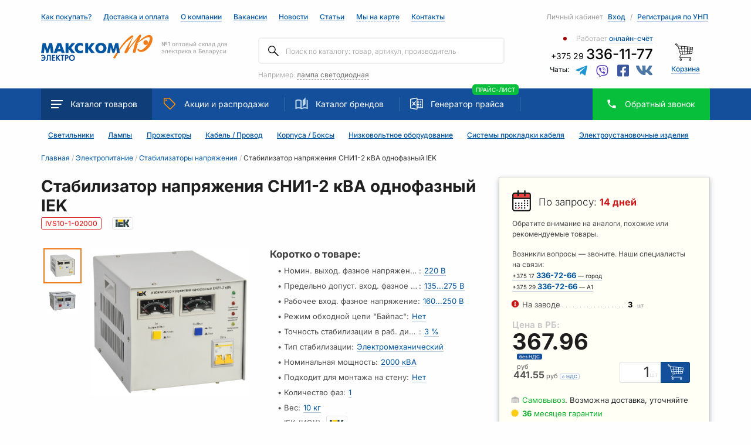

--- FILE ---
content_type: text/html; charset=utf-8
request_url: https://www.maxcom.by/elementy-i-ustroystva-elektropitaniya-kompensaciya-reaktivnoy-moshchnosti/stabilizatory-napryazheniya/stabilizator-napryazheniya-sni1-2-kva-odnofaznyy-iek-171653
body_size: 33913
content:
<!doctype html>
<html data-n-head-ssr>
  <head >
    <title>Стабилизатор напряжения СНИ1-2 кВА однофазный IEK | IVS10-1-02000 — купить оптом, онлайн в Минске!</title><meta data-n-head="ssr" charset="utf-8"><meta data-n-head="ssr" name="viewport" content="width=device-width, initial-scale=1"><meta data-n-head="ssr" name="google-site-verification" content="X0vW-FQNzPJ4FSaC6Gs3FzeTydItXJc0dWL3h7mvAG8"><meta data-n-head="ssr" name="yandex-verification" content="1d1aac231143070d"><meta data-n-head="ssr" data-hid="description" name="description" content="🔌 Цена, описание и технические харктеристики — «Стабилизатор напряжения СНИ1-2 кВА однофазный IEK | IVS10-1-02000» в каталоге Макскома. Купить онлайн по оптовым ценам"><meta data-n-head="ssr" key="keywords" name="keywords" content="null"><meta data-n-head="ssr" key="og:type" property="og:type" content="https://www.maxcom.by"><meta data-n-head="ssr" key="og:title" property="og:title" content="Стабилизатор напряжения СНИ1-2 кВА однофазный IEK — купить оптом, онлайн"><meta data-n-head="ssr" key="og:description" property="og:description" content="🔌 Цена, описание и технические харктеристики — «Стабилизатор напряжения СНИ1-2 кВА однофазный IEK» в каталоге Макском. Купить онлайн по оптовым ценам."><meta data-n-head="ssr" key="og:url" property="og:url" content="https://www.maxcom.by/elementy-i-ustroystva-elektropitaniya-kompensaciya-reaktivnoy-moshchnosti/stabilizatory-napryazheniya/stabilizator-napryazheniya-sni1-2-kva-odnofaznyy-iek-171653"><meta data-n-head="ssr" key="og:image" property="og:image" content="https://io.activecloud.com/uploads/67/69/67692e2b6f4a4710538043.jpg"><meta data-n-head="ssr" key="twitter:image:src" name="twitter:image:src" content="https://io.activecloud.com/uploads/67/69/67692e2b6f4a4710538043.jpg"><meta data-n-head="ssr" key="twitter:image" name="twitter:image" content="https://io.activecloud.com/uploads/67/69/67692e2b6f4a4710538043.jpg"><link data-n-head="ssr" rel="icon" type="image/svg+xml" href="/maxcom-logo.svg"><link data-n-head="ssr" rel="canonical" href="https://www.maxcom.by/elementy-i-ustroystva-elektropitaniya-kompensaciya-reaktivnoy-moshchnosti/stabilizatory-napryazheniya/stabilizator-napryazheniya-sni1-2-kva-odnofaznyy-iek-171653" id="canonical"><script data-n-head="ssr" data-hid="gtag-script" src="https://www.googletagmanager.com/gtag/js?id=G-K0EP4JQVD0" async></script><script data-n-head="ssr" data-hid="gtag-init">
          window.dataLayer = window.dataLayer || [];
          function gtag(){dataLayer.push(arguments);}
          gtag('js', new Date());
          gtag('config', 'G-K0EP4JQVD0');
        </script><script data-n-head="ssr" data-hid="gtm-script">if(!window._gtm_init){window._gtm_init=1;(function(w,n,d,m,e,p){w[d]=(w[d]==1||n[d]=='yes'||n[d]==1||n[m]==1||(w[e]&&w[e][p]&&w[e][p]()))?1:0})(window,navigator,'doNotTrack','msDoNotTrack','external','msTrackingProtectionEnabled');(function(w,d,s,l,x,y){w[x]={};w._gtm_inject=function(i){if(w.doNotTrack||w[x][i])return;w[x][i]=1;w[l]=w[l]||[];w[l].push({'gtm.start':new Date().getTime(),event:'gtm.js'});var f=d.getElementsByTagName(s)[0],j=d.createElement(s);j.async=true;j.src='https://www.googletagmanager.com/gtm.js?id='+i;f.parentNode.insertBefore(j,f);};w[y]('GTM-K2HC68K')})(window,document,'script','dataLayer','_gtm_ids','_gtm_inject')}</script><link rel="preload" href="/_nuxt/f8d4a80.js" as="script"><link rel="preload" href="/_nuxt/09a7ba4.js" as="script"><link rel="preload" href="/_nuxt/css/98b109b.css" as="style"><link rel="preload" href="/_nuxt/e7135c7.js" as="script"><link rel="preload" href="/_nuxt/css/fe55cf5.css" as="style"><link rel="preload" href="/_nuxt/f3712f5.js" as="script"><link rel="stylesheet" href="/_nuxt/css/98b109b.css"><link rel="stylesheet" href="/_nuxt/css/fe55cf5.css">
  </head>
  <body >
    <noscript data-n-head="ssr" data-hid="gtm-noscript" data-pbody="true"><iframe src="https://www.googletagmanager.com/ns.html?id=GTM-K2HC68K&" height="0" width="0" style="display:none;visibility:hidden" title="gtm"></iframe></noscript><div data-server-rendered="true" id="__nuxt"><!----><div id="__layout"><div id="app"><section class="mobile-only" data-v-2917b3b6><div class="top-wrapper" data-v-2917b3b6></div> <div class="mobile-fixed-menu" data-v-2917b3b6><div class="row" data-v-2917b3b6><div class="col-2 offset-1" data-v-2917b3b6><span data-v-2917b3b6><img src="/_nuxt/img/catalog.cc46210.svg" data-v-2917b3b6>
                        Каталог
                    </span></div> <div class="col-2" data-v-2917b3b6><span data-v-2917b3b6><img src="[data-uri]" data-v-2917b3b6>Поиск</span></div> <div class="col-2" data-v-2917b3b6><a href="/cart" data-v-2917b3b6><div class="cart-status-wapper" data-v-2917b3b6><div class="cart-status" data-v-2917b3b6><!----></div> <img src="/_nuxt/img/shopping-cart-01.1bc1884.svg" data-v-2917b3b6> <span data-v-2917b3b6>Корзина</span></div></a></div> <div class="col-2" data-v-2917b3b6><a href="/profile" data-v-2917b3b6><div class="profile-icon" data-v-2917b3b6><!----></div>
                    Кабинет
                </a></div> <div class="col-2" data-v-2917b3b6><a href="tel:+375173367266" data-v-2917b3b6><img src="[data-uri]" data-v-2917b3b6>Позвонить</a></div></div></div> <!----> <!----></section> <header id="header" class="d-none d-lg-block" data-v-502a3cb4><div class="container" data-v-23e3d602 data-v-502a3cb4><div class="header-top" data-v-23e3d602><div class="row" data-v-23e3d602><div class="col-lg-8 col-md-6" data-v-23e3d602><a href="/page/kak-pokupat-cherez-sayt" class="d-none d-lg-inline-block" data-v-23e3d602>Как
                    покупать?</a> <a href="/page/sposoby-dostavki" class="d-none d-xl-inline-block" data-v-23e3d602>Доставка и оплата</a> <a href="/about" data-v-23e3d602>О компании</a> <a href="/vacancy" class="d-none d-lg-inline-block" data-v-23e3d602>Вакансии</a> <a href="/news" class="d-none d-lg-inline-block" data-v-23e3d602>Новости</a> <a href="/articles" class="d-none d-lg-inline-block" data-v-23e3d602>Статьи</a> <a target="_blank" href="https://yandex.by/maps/org/makskom_mn/1359674492/?ll=27.545302%2C53.839367&utm_source=share&z=17" class="links-more" data-v-23e3d602>Мы на карте</a> <a href="/contacts" data-v-23e3d602>Контакты</a></div> <div class="col-lg-4 col-md-6" data-v-23e3d602><div :key="account-0" data-v-5c6a749a data-v-23e3d602><!----><!----><!----></div></div></div></div></div> <div class="container" data-v-e255c76c data-v-502a3cb4><div class="header-middle" data-v-e255c76c><div class="row position-inherit" data-v-e255c76c><div class="col-lg-4 col-md-6 order-lg-1 order-md-1 order-sm-1 order-1" data-v-e255c76c><a href="/" class="block-logo no-link-border router-link-active" data-v-e255c76c><img src="/_nuxt/img/logo.fe35517.svg" alt="main logo" data-v-e255c76c><span data-v-e255c76c>№1 оптовый склад для электрика в Беларуси</span></a></div> <div class="col-lg-4 position-inherit col-md-12 order-lg-2 order-md-4 order-sm-3 order-3" data-v-e255c76c><div class="block-search" data-v-fe0c3d66 data-v-e255c76c><!----> <div class="search" data-v-fe0c3d66><input type="search" name="search" autocomplete="off" placeholder="Поиск по каталогу: товар, артикул, производитель" value="" class="search-input" data-v-fe0c3d66> <button data-v-fe0c3d66><img src="/_nuxt/img/search.6a16177.svg" data-v-fe0c3d66></button></div> <!----> <!----> <span data-v-fe0c3d66>Например:
        <span class="suggester" data-v-fe0c3d66 data-v-fe0c3d66>лампа светодиодная</span></span></div></div> <div class="col-lg-3 col-md-4 order-md-2 col-sm-12 order-sm-2 order-2" data-v-e255c76c><div class="working-time--wrapper" data-v-07c7df83 data-v-e255c76c><h6 title="Нерабочее время, но счёт можно получить прямо сейчас через корзину" class="closed" data-v-07c7df83><div data-v-07c7df83>Работает
                <a href="/page/kak-pokupat-cherez-sayt" class="text-link" data-v-07c7df83>   
                    онлайн-счёт
                </a></div></h6></div> <div class="header-phone" data-v-6be2261f data-v-e255c76c><div class="phone-item" data-v-6be2261f><a href="tel:+375173367266" class="no-link-border" data-v-6be2261f>+375 29 <span data-v-6be2261f>336-11-77</span></a> <!----></div> <div class="block-chat" data-v-6be2261f><span data-v-6be2261f>Чаты:</span> <a href="https://telegram.me/maxcomchatbot" target="_blank" class="no-link-border" data-v-6be2261f><svg aria-labelledby="svg-inline--fa-title-MVPTGvMKbSED" data-prefix="fab" data-icon="telegram-plane" role="img" xmlns="http://www.w3.org/2000/svg" viewBox="0 0 448 512" class="telegram svg-inline--fa fa-telegram-plane fa-1x" data-v-6be2261f data-v-6be2261f><title id="svg-inline--fa-title-MVPTGvMKbSED" data-v-6be2261f data-v-6be2261f>Чат в Telegram</title><path fill="currentColor" d="M446.7 98.6l-67.6 318.8c-5.1 22.5-18.4 28.1-37.3 17.5l-103-75.9-49.7 47.8c-5.5 5.5-10.1 10.1-20.7 10.1l7.4-104.9 190.9-172.5c8.3-7.4-1.8-11.5-12.9-4.1L117.8 284 16.2 252.2c-22.1-6.9-22.5-22.1 4.6-32.7L418.2 66.4c18.4-6.9 34.5 4.1 28.5 32.2z" data-v-6be2261f data-v-6be2261f></path></svg></a> <a href="viber://pa?chatURI=maxcom" target="_blank" class="no-link-border" data-v-6be2261f><svg aria-labelledby="svg-inline--fa-title-2QelltiOfqEN" data-prefix="fab" data-icon="viber" role="img" xmlns="http://www.w3.org/2000/svg" viewBox="0 0 512 512" class="viber svg-inline--fa fa-viber fa-1x" data-v-6be2261f data-v-6be2261f><title id="svg-inline--fa-title-2QelltiOfqEN" data-v-6be2261f data-v-6be2261f>Чат в Viber</title><path fill="currentColor" d="M444 49.9C431.3 38.2 379.9.9 265.3.4c0 0-135.1-8.1-200.9 52.3C27.8 89.3 14.9 143 13.5 209.5c-1.4 66.5-3.1 191.1 117 224.9h.1l-.1 51.6s-.8 20.9 13 25.1c16.6 5.2 26.4-10.7 42.3-27.8 8.7-9.4 20.7-23.2 29.8-33.7 82.2 6.9 145.3-8.9 152.5-11.2 16.6-5.4 110.5-17.4 125.7-142 15.8-128.6-7.6-209.8-49.8-246.5zM457.9 287c-12.9 104-89 110.6-103 115.1-6 1.9-61.5 15.7-131.2 11.2 0 0-52 62.7-68.2 79-5.3 5.3-11.1 4.8-11-5.7 0-6.9.4-85.7.4-85.7-.1 0-.1 0 0 0-101.8-28.2-95.8-134.3-94.7-189.8 1.1-55.5 11.6-101 42.6-131.6 55.7-50.5 170.4-43 170.4-43 96.9.4 143.3 29.6 154.1 39.4 35.7 30.6 53.9 103.8 40.6 211.1zm-139-80.8c.4 8.6-12.5 9.2-12.9.6-1.1-22-11.4-32.7-32.6-33.9-8.6-.5-7.8-13.4.7-12.9 27.9 1.5 43.4 17.5 44.8 46.2zm20.3 11.3c1-42.4-25.5-75.6-75.8-79.3-8.5-.6-7.6-13.5.9-12.9 58 4.2 88.9 44.1 87.8 92.5-.1 8.6-13.1 8.2-12.9-.3zm47 13.4c.1 8.6-12.9 8.7-12.9.1-.6-81.5-54.9-125.9-120.8-126.4-8.5-.1-8.5-12.9 0-12.9 73.7.5 133 51.4 133.7 139.2zM374.9 329v.2c-10.8 19-31 40-51.8 33.3l-.2-.3c-21.1-5.9-70.8-31.5-102.2-56.5-16.2-12.8-31-27.9-42.4-42.4-10.3-12.9-20.7-28.2-30.8-46.6-21.3-38.5-26-55.7-26-55.7-6.7-20.8 14.2-41 33.3-51.8h.2c9.2-4.8 18-3.2 23.9 3.9 0 0 12.4 14.8 17.7 22.1 5 6.8 11.7 17.7 15.2 23.8 6.1 10.9 2.3 22-3.7 26.6l-12 9.6c-6.1 4.9-5.3 14-5.3 14s17.8 67.3 84.3 84.3c0 0 9.1.8 14-5.3l9.6-12c4.6-6 15.7-9.8 26.6-3.7 14.7 8.3 33.4 21.2 45.8 32.9 7 5.7 8.6 14.4 3.8 23.6z" data-v-6be2261f data-v-6be2261f></path></svg></a> <a href="https://www.facebook.com/messages/t/2147465088807899" target="_blank" class="no-link-border" data-v-6be2261f><svg aria-labelledby="svg-inline--fa-title-9eLk1wZWhUeR" data-prefix="fab" data-icon="facebook-square" role="img" xmlns="http://www.w3.org/2000/svg" viewBox="0 0 448 512" class="fb svg-inline--fa fa-facebook-square fa-1x" data-v-6be2261f data-v-6be2261f><title id="svg-inline--fa-title-9eLk1wZWhUeR" data-v-6be2261f data-v-6be2261f>Чат в facebook messenger</title><path fill="currentColor" d="M400 32H48A48 48 0 0 0 0 80v352a48 48 0 0 0 48 48h137.25V327.69h-63V256h63v-54.64c0-62.15 37-96.48 93.67-96.48 27.14 0 55.52 4.84 55.52 4.84v61h-31.27c-30.81 0-40.42 19.12-40.42 38.73V256h68.78l-11 71.69h-57.78V480H400a48 48 0 0 0 48-48V80a48 48 0 0 0-48-48z" data-v-6be2261f data-v-6be2261f></path></svg></a> <a href="https://vk.me/club44295857" target="_blank" class="no-link-border" data-v-6be2261f><svg aria-labelledby="svg-inline--fa-title-LepARyaY4gLb" data-prefix="fab" data-icon="vk" role="img" xmlns="http://www.w3.org/2000/svg" viewBox="0 0 576 512" class="vk svg-inline--fa fa-vk fa-1x" data-v-6be2261f data-v-6be2261f><title id="svg-inline--fa-title-LepARyaY4gLb" data-v-6be2261f data-v-6be2261f>Чат в ВК</title><path fill="currentColor" d="M545 117.7c3.7-12.5 0-21.7-17.8-21.7h-58.9c-15 0-21.9 7.9-25.6 16.7 0 0-30 73.1-72.4 120.5-13.7 13.7-20 18.1-27.5 18.1-3.7 0-9.4-4.4-9.4-16.9V117.7c0-15-4.2-21.7-16.6-21.7h-92.6c-9.4 0-15 7-15 13.5 0 14.2 21.2 17.5 23.4 57.5v86.8c0 19-3.4 22.5-10.9 22.5-20 0-68.6-73.4-97.4-157.4-5.8-16.3-11.5-22.9-26.6-22.9H38.8c-16.8 0-20.2 7.9-20.2 16.7 0 15.6 20 93.1 93.1 195.5C160.4 378.1 229 416 291.4 416c37.5 0 42.1-8.4 42.1-22.9 0-66.8-3.4-73.1 15.4-73.1 8.7 0 23.7 4.4 58.7 38.1 40 40 46.6 57.9 69 57.9h58.9c16.8 0 25.3-8.4 20.4-25-11.2-34.9-86.9-106.7-90.3-111.5-8.7-11.2-6.2-16.2 0-26.2.1-.1 72-101.3 79.4-135.6z" data-v-6be2261f data-v-6be2261f></path></svg></a></div></div></div> <div class="col-lg-1 col-md-2 order-md-3" data-v-e255c76c><div title="Общая стоимость: 0.00 руб. с НДС" class="header-cart header__cart--link" data-v-6b99ac7e data-v-e255c76c><a href="/cart" class="header-cart-img" data-v-6b99ac7e><!----> <img src="/_nuxt/img/shopping-cart-01.1bc1884.svg" data-v-6b99ac7e></a> <a href="/cart" class="link-text" data-v-6b99ac7e>Корзина</a></div></div></div></div></div> <div data-v-16325cb2 data-v-502a3cb4><section id="nav" data-v-16325cb2><div class="container" data-v-16325cb2><div class="row" style="position: inherit;" data-v-16325cb2><div class="col-lg-12" style="position: inherit;" data-v-16325cb2><nav data-v-16325cb2><div class="nav-catalog no-link-border catalog-button" data-v-16325cb2><img src="/_nuxt/img/burger_white.a7ce3b5.svg" data-v-16325cb2>Каталог <span class="d-none d-xl-inline-block" data-v-16325cb2>товаров</span></div> <a href="/discount" class="no-link-border d-none d-sm-inline-block" data-v-16325cb2><img src="/_nuxt/img/icon-sale.54632cb.png" data-v-16325cb2>Акции <span class="d-none d-xl-inline-block" data-v-16325cb2>и
                                распродажи</span></a> <a href="/suppliers" class="no-link-border d-none d-lg-inline-block" data-v-16325cb2><img src="/_nuxt/img/icon-book.6984b13.png" data-v-16325cb2>Каталог брендов</a> <a href="/pricegenerator" class="no-link-border d-none d-md-inline-block" data-v-16325cb2><div class="excel-svg" data-v-16325cb2><?xml version="1.0" encoding="iso-8859-1"?> <svg version="1.1" id="Capa_1" xmlns="http://www.w3.org/2000/svg" xmlns:xlink="http://www.w3.org/1999/xlink" x="0px" y="0px" viewBox="0 0 512 512" xml:space="preserve"> <g> <g> <path d="M282.208,19.67c-3.648-3.008-8.48-4.256-13.152-3.392l-256,48C5.472,65.686,0,72.278,0,79.99v352
			c0,7.68,5.472,14.304,13.056,15.712l256,48c0.96,0.192,1.984,0.288,2.944,0.288c3.68,0,7.328-1.28,10.208-3.68
			c3.68-3.04,5.792-7.584,5.792-12.32v-448C288,27.222,285.888,22.71,282.208,19.67z M256,460.694L32,418.71V93.27l224-41.984
			V460.694z"/> </g> </g> <g> <g> <path d="M496,79.99H272c-8.832,0-16,7.168-16,16c0,8.832,7.168,16,16,16h208v288H272c-8.832,0-16,7.168-16,16
			c0,8.832,7.168,16,16,16h224c8.832,0,16-7.168,16-16v-320C512,87.158,504.832,79.99,496,79.99z"/> </g> </g> <g> <g> <path d="M336,143.99h-64c-8.832,0-16,7.168-16,16c0,8.832,7.168,16,16,16h64c8.832,0,16-7.168,16-16
			C352,151.158,344.832,143.99,336,143.99z"/> </g> </g> <g> <g> <path d="M336,207.99h-64c-8.832,0-16,7.168-16,16c0,8.832,7.168,16,16,16h64c8.832,0,16-7.168,16-16
			C352,215.158,344.832,207.99,336,207.99z"/> </g> </g> <g> <g> <path d="M336,271.99h-64c-8.832,0-16,7.168-16,16c0,8.832,7.168,16,16,16h64c8.832,0,16-7.168,16-16
			C352,279.158,344.832,271.99,336,271.99z"/> </g> </g> <g> <g> <path d="M336,335.99h-64c-8.832,0-16,7.168-16,16c0,8.832,7.168,16,16,16h64c8.832,0,16-7.168,16-16
			C352,343.158,344.832,335.99,336,335.99z"/> </g> </g> <g> <g> <path d="M432,143.99h-32c-8.832,0-16,7.168-16,16c0,8.832,7.168,16,16,16h32c8.832,0,16-7.168,16-16
			C448,151.158,440.832,143.99,432,143.99z"/> </g> </g> <g> <g> <path d="M432,207.99h-32c-8.832,0-16,7.168-16,16c0,8.832,7.168,16,16,16h32c8.832,0,16-7.168,16-16
			C448,215.158,440.832,207.99,432,207.99z"/> </g> </g> <g> <g> <path d="M432,271.99h-32c-8.832,0-16,7.168-16,16c0,8.832,7.168,16,16,16h32c8.832,0,16-7.168,16-16
			C448,279.158,440.832,271.99,432,271.99z"/> </g> </g> <g> <g> <path d="M432,335.99h-32c-8.832,0-16,7.168-16,16c0,8.832,7.168,16,16,16h32c8.832,0,16-7.168,16-16
			C448,343.158,440.832,335.99,432,335.99z"/> </g> </g> <g> <g> <path d="M220.064,309.462l-112-128c-5.888-6.688-15.968-7.328-22.592-1.504c-6.656,5.824-7.328,15.936-1.504,22.56l112,128
			c3.168,3.616,7.584,5.472,12.032,5.472c3.744,0,7.488-1.312,10.56-3.968C225.216,326.198,225.888,316.118,220.064,309.462z"/> </g> </g> <g> <g> <path d="M217.824,163.382c-6.976-5.472-17.024-4.16-22.464,2.784l-112,144c-5.408,6.976-4.16,17.056,2.816,22.464
			c2.944,2.272,6.4,3.36,9.824,3.36c4.736,0,9.472-2.112,12.608-6.144l112-144C226.048,178.838,224.8,168.79,217.824,163.382z"/> </g> </g> </svg> </div>
                            Генератор прайса 
                        </a><a href="/getprice" class="badge" data-v-16325cb2><span class="nav-badge d-none d-sm-inline-block" data-v-16325cb2>Прайс-лист</span></a> <div class="popup-modal nav-phone d-none d-sm-inline-block" data-v-16325cb2><img src="[data-uri]" style="vertical-align: bottom; margin-right: 15px;" data-v-16325cb2><span class="checkout_name" data-v-16325cb2>Обратный
                                звонок</span></div> <!----></nav></div> <div class="container" data-v-16325cb2><div class="row" data-v-16325cb2><!----></div></div></div></div></section></div> <div class="container" data-v-2e1335a4 data-v-502a3cb4><div class="row" data-v-2e1335a4><div class="col-lg-12" data-v-2e1335a4><section id="href-catalog" data-v-2e1335a4><a href="/svetotehnika" data-v-2e1335a4>Светильники</a> <a href="/lampy-istochniki-sveta" data-v-2e1335a4>Лампы</a> <a href="/svetotehnika/prozhektory-i-svetilniki-napravlennogo-sveta" data-v-2e1335a4>Прожекторы</a> <a href="/kabel-provod" data-v-2e1335a4>Кабель / Провод</a> <a href="/shchity-i-shkafy-shinoprovod" data-v-2e1335a4>Корпуса / Боксы</a> <a href="/nizkovoltnoe-oborudovanie" data-v-2e1335a4>Низковольтное оборудование</a> <a href="/kabelenesushchie-sistemy-sistemy-dlya-prokladki-kabelya" class="d-none d-xl-inline-block" data-v-2e1335a4>Системы прокладки кабеля</a> <a href="/elektroustanovochnye-izdeliya" data-v-2e1335a4>Электроустановочные изделия</a></section></div></div></div></header> <div category="elementy-i-ustroystva-elektropitaniya-kompensaciya-reaktivnoy-moshchnosti" subcategory="stabilizatory-napryazheniya" data-v-b6727318><div class="wrapper" data-v-1fc4842a data-v-b6727318><div class="container" data-v-1fc4842a><div class="row" data-v-1fc4842a><div class="col-12" data-v-1fc4842a><ul itemscope="itemscope" itemtype="http://schema.org/BreadcrumbList" class="bread_crumb-wrapper" data-v-1fc4842a><li itemprop="itemListElement" itemscope="itemscope" itemtype="http://schema.org/ListItem" class="bread_crumb no-link-border" data-v-1fc4842a><section data-v-1fc4842a><a href="/" itemprop="item" class="router-link-active" data-v-1fc4842a><span itemprop="name" class="parent" data-v-1fc4842a>Главная</span> <meta itemprop="position" content="1" data-v-1fc4842a></a></section> <span class="bread_crumb-divider" data-v-1fc4842a>  / </span></li><li itemprop="itemListElement" itemscope="itemscope" itemtype="http://schema.org/ListItem" class="bread_crumb no-link-border" data-v-1fc4842a><section data-v-1fc4842a><a href="/elementy-i-ustroystva-elektropitaniya-kompensaciya-reaktivnoy-moshchnosti" itemprop="item" class="router-link-active" data-v-1fc4842a><span itemprop="name" class="parent" data-v-1fc4842a>Электропитание</span> <meta itemprop="position" content="2" data-v-1fc4842a></a></section> <span class="bread_crumb-divider" data-v-1fc4842a>  / </span></li><li itemprop="itemListElement" itemscope="itemscope" itemtype="http://schema.org/ListItem" class="bread_crumb no-link-border" data-v-1fc4842a><section data-v-1fc4842a><a href="/elementy-i-ustroystva-elektropitaniya-kompensaciya-reaktivnoy-moshchnosti/stabilizatory-napryazheniya" itemprop="item" class="router-link-active" data-v-1fc4842a><span itemprop="name" class="parent" data-v-1fc4842a>Стабилизаторы напряжения</span> <meta itemprop="position" content="3" data-v-1fc4842a></a></section> <span class="bread_crumb-divider" data-v-1fc4842a>  / </span></li><li itemprop="itemListElement" itemscope="itemscope" itemtype="http://schema.org/ListItem" class="bread_crumb no-link-border current_tab" data-v-1fc4842a><section itemprop="name" class="mobile child" data-v-1fc4842a><meta itemprop="position" content="4" data-v-1fc4842a>
                            Стабилизатор напряжения СНИ1-2 кВА однофазный IEK
                        </section> <span class="bread_crumb-divider" data-v-1fc4842a>  / </span></li></ul></div></div></div></div> <script type="application/ld+json" data-v-b6727318>{"@context":"https://schema.org","@type":"Product","name":"Стабилизатор напряжения СНИ1-2 кВА однофазный IEK","description":"Стабилизаторы напряжения электромеханического типа торговой марки IEK предназначены для поддержания стабильного однофазного/трехфазного напряжения питания нагрузок бытового и промышленного назначения 220 B/3x220 В, 50 Гц при отклонениях сетевого напряжения в широких пределах по значению и длительности.\n\nПрименяются для стабилизации напряжения при работе с высокочувствительной техникой на промышленных объектах, в медицинских организациях, телекоммуникационных компаниях, в малоэтажном жилищном строительстве, в жилищно-коммунальном хозяйстве. Позволяют продлить срок эксплуатации систем освещения, компьютерного оборудования и др.\n\nСоответствуют стандартам ГОСТ Р 52161.1, ГОСТ Р 30805.14.1, ГОСТ Р 51317.3.2, ГОСТ Р 51318.14.1, ГОСТ Р 51318.14.2.\n\nСтабилизаторы напряжения электромеханического типа серии СНИ представлены в ассортименте самым широким диапазоном мощностей (от 0,5 до 150 кВА), при этом по типу питающей сети модельный ряд представлен как однофазными стабилизаторами (серия СНИ1), так и трехфазными (серия СНИ3).\nЭлектромеханические стабилизаторы напряжения СНИ имеют самые высокие показатели энергоэффективности, повышенную точность стабилизации и хорошую устойчивость к перегрузкам. Перечисленные преимущества в первую очередь по достоинству оценили коммерческие потребители. В нашем каталоге вы найдёте технические характеристики, фото, цены и аналоги, а также сможете получить счёт-фактуру и купить онлайн — «Стабилизатор напряжения СНИ1-2 кВА однофазный IEK»","image":"https://io.activecloud.com/uploads/67/69/67692e2b6f4a4710538043.jpg","brand":"IEK (ИЭК)","manufacturer ":{"@type":"Organization","name":"ООО Макском Электро","telephone":"+375 (17) 336-72-66"},"aggregateRating":{"@type":"AggregateRating","bestRating":"5","ratingCount":"58","ratingValue":"4.6"},"sku":"IVS10-1-02000","gtin8":"4606056164275","offers":{"@type":"Offer","url":"https://www.maxcom.by/elementy-i-ustroystva-elektropitaniya-kompensaciya-reaktivnoy-moshchnosti/stabilizatory-napryazheniya/stabilizator-napryazheniya-sni1-2-kva-odnofaznyy-iek-171653","availability":"https://schema.org/InStock","price":367.96,"priceCurrency":"BYN"}}</script> <div class="container card_details__indent" data-v-b6727318><div class="row" data-v-b6727318><div class="col-lg-8 col-12" data-v-b6727318><div class="row" data-v-b6727318><div class="col-12" data-v-b6727318><div class="card_details--name-wrapper" data-v-b6727318><h1 class="card_details--name" data-v-b6727318>
                                Стабилизатор напряжения СНИ1-2 кВА однофазный IEK
                            </h1> <div class="boxes" data-v-b6727318><div id="tooltip-ok" data-clipboard-text="IVS10-1-02000" class="copy_clipboard card_details--SKU" data-v-b6727318>IVS10-1-02000</div> <!----> <!----> <!----> <a href="/elementy-i-ustroystva-elektropitaniya-kompensaciya-reaktivnoy-moshchnosti/stabilizatory-napryazheniya?items[][brand.id][]=20" class="link-series no-link-border" data-v-b6727318><div class="brand--wrapper" data-v-b6727318><div title="&lt;b&gt;Стабилизаторы напряжения&lt;/b&gt;  &lt;br&gt;производителя&amp;nbsp;&lt;b&gt;IEK (ИЭК)&lt;/b&gt;" class="brand-pic" data-v-b6727318><img src="https://io.activecloud.com/uploads/68/6f/686fcf45c78f2825726587.svg" alt="Производитель: IEK (ИЭК)" data-v-b6727318></div></div></a></div></div></div></div> <div class="row" data-v-b6727318><!----> <div class="col-lg-6 col-md-5 col-12" data-v-b6727318><div data-v-1ee73964 data-v-b6727318><h3 class="specifications__header" data-v-1ee73964>Коротко о товаре:</h3> <div class="specifications_wrapper" data-v-1ee73964><!----> <div class="specifications_item" data-v-1ee73964><div class="item_wrapper" data-v-1ee73964>
                • <div title="Номин. выход. фазное напряжение " class="specifications_name" data-v-1ee73964>Номин. выход. фазное напряжение </div>:
                <div class="series-link" data-v-1ee73964><a href="/elementy-i-ustroystva-elektropitaniya-kompensaciya-reaktivnoy-moshchnosti/stabilizatory-napryazheniya?items[][3842][min]=220&amp;items[][3842][max]=220" title="220" class="attributesLink link-solid" data-v-1ee73964>
                        220 В
                    </a></div></div></div><div class="specifications_item" data-v-1ee73964><div class="item_wrapper" data-v-1ee73964>
                • <div title="Предельно допуст. вход. фазное напряжение " class="specifications_name" data-v-1ee73964>Предельно допуст. вход. фазное напряжение </div>:
                <div class="series-link" data-v-1ee73964><a href="/elementy-i-ustroystva-elektropitaniya-kompensaciya-reaktivnoy-moshchnosti/stabilizatory-napryazheniya?items[][3843][]=135...275" title="135...275" class="attributesLink link-solid" data-v-1ee73964>
                        135...275 В
                    </a></div></div></div><div class="specifications_item" data-v-1ee73964><div class="item_wrapper" data-v-1ee73964>
                • <div title="Рабочее вход. фазное напряжение " class="specifications_name" data-v-1ee73964>Рабочее вход. фазное напряжение </div>:
                <div class="series-link" data-v-1ee73964><a href="/elementy-i-ustroystva-elektropitaniya-kompensaciya-reaktivnoy-moshchnosti/stabilizatory-napryazheniya?items[][3630][]=160...250" title="160...250" class="attributesLink link-solid" data-v-1ee73964>
                        160...250 В
                    </a></div></div></div><div class="specifications_item" data-v-1ee73964><div class="item_wrapper" data-v-1ee73964>
                • <div title="Режим обходной цепи &quot;Байпас&quot;" class="specifications_name" data-v-1ee73964>Режим обходной цепи &quot;Байпас&quot;</div>:
                <div class="series-link" data-v-1ee73964><a href="/elementy-i-ustroystva-elektropitaniya-kompensaciya-reaktivnoy-moshchnosti/stabilizatory-napryazheniya?items[][3838][]=0" title="Нет" class="attributesLink link-solid" data-v-1ee73964>
                        Нет 
                    </a></div></div></div><div class="specifications_item" data-v-1ee73964><div class="item_wrapper" data-v-1ee73964>
                • <div title="Точность стабилизации в раб. диапазоне вход. напряжения (+/-) " class="specifications_name" data-v-1ee73964>Точность стабилизации в раб. диапазоне вход. напряжения (+/-) </div>:
                <div class="series-link" data-v-1ee73964><a href="/elementy-i-ustroystva-elektropitaniya-kompensaciya-reaktivnoy-moshchnosti/stabilizatory-napryazheniya?items[][3330][min]=3&amp;items[][3330][max]=3" title="3" class="attributesLink link-solid" data-v-1ee73964>
                        3 %
                    </a></div></div></div><div class="specifications_item" data-v-1ee73964><div class="item_wrapper" data-v-1ee73964>
                • <div title="Тип стабилизации" class="specifications_name" data-v-1ee73964>Тип стабилизации</div>:
                <div class="series-link" data-v-1ee73964><a href="/elementy-i-ustroystva-elektropitaniya-kompensaciya-reaktivnoy-moshchnosti/stabilizatory-napryazheniya?items[][3629][]=13814" title="Электромеханический" class="attributesLink link-solid" data-v-1ee73964>
                        Электромеханический 
                    </a></div></div></div><div class="specifications_item" data-v-1ee73964><div class="item_wrapper" data-v-1ee73964>
                • <div title="Номинальная мощность" class="specifications_name" data-v-1ee73964>Номинальная мощность</div>:
                <div class="series-link" data-v-1ee73964><a href="/elementy-i-ustroystva-elektropitaniya-kompensaciya-reaktivnoy-moshchnosti/stabilizatory-napryazheniya?items[][1574][min]=2000&amp;items[][1574][max]=2000" title="2000" class="attributesLink link-solid" data-v-1ee73964>
                        2000 кВА
                    </a></div></div></div><div class="specifications_item" data-v-1ee73964><div class="item_wrapper" data-v-1ee73964>
                • <div title="Подходит для монтажа на стену" class="specifications_name" data-v-1ee73964>Подходит для монтажа на стену</div>:
                <div class="series-link" data-v-1ee73964><a href="/elementy-i-ustroystva-elektropitaniya-kompensaciya-reaktivnoy-moshchnosti/stabilizatory-napryazheniya?items[][3084][]=0" title="Нет" class="attributesLink link-solid" data-v-1ee73964>
                        Нет 
                    </a></div></div></div><div class="specifications_item" data-v-1ee73964><div class="item_wrapper" data-v-1ee73964>
                • <div title="Количество фаз" class="specifications_name" data-v-1ee73964>Количество фаз</div>:
                <div class="series-link" data-v-1ee73964><a href="/elementy-i-ustroystva-elektropitaniya-kompensaciya-reaktivnoy-moshchnosti/stabilizatory-napryazheniya?items[][509][min]=1&amp;items[][509][max]=1" title="1" class="attributesLink link-solid" data-v-1ee73964>
                        1 
                    </a></div></div></div><div class="specifications_item" data-v-1ee73964><div class="item_wrapper" data-v-1ee73964>
                • <div title="Вес" class="specifications_name" data-v-1ee73964>Вес</div>:
                <div class="series-link" data-v-1ee73964><a href="/elementy-i-ustroystva-elektropitaniya-kompensaciya-reaktivnoy-moshchnosti/stabilizatory-napryazheniya?items[][422][min]=10&amp;items[][422][max]=10" title="10" class="attributesLink link-solid" data-v-1ee73964>
                        10 кг
                    </a></div></div></div> <div class="brand--wrapper specifications_item" data-v-1ee73964><div class="item_wrapper" data-v-1ee73964>• IEK (ИЭК)</div> <div class="brand-pic" data-v-1ee73964><a href="/elementy-i-ustroystva-elektropitaniya-kompensaciya-reaktivnoy-moshchnosti/stabilizatory-napryazheniya?items[][brand.id][]=20" data-v-1ee73964><img src="https://io.activecloud.com/uploads/68/6f/686fcf45c78f2825726587.svg" title="Производитель: IEK (ИЭК)" alt="Производитель: IEK (ИЭК)" srcset="" data-v-1ee73964></a></div></div> <div class="specifications_item" data-v-1ee73964><a href class="attributesLink" data-v-1ee73964>Все характеристики: 19</a></div></div></div></div></div> <!----> <div class="row info-wrap" data-v-b6727318><div class="col-lg-12" data-v-b6727318><div title="Стабилизатор напряжения СНИ1-2 кВА однофазный IEK" class="product__tabs" data-v-a00d5c92 data-v-b6727318><!----></div></div></div></div> <div class="col-lg-4 col-md-12 col-12 price_mobile" data-v-b6727318><div class="sticky-top sticky-margin" data-v-b6727318><div data-v-7e73a5c5 data-v-b6727318><div class="buy_info--wrapper" data-v-7e73a5c5><div class="buy_info yellow" data-v-7e73a5c5><div class="product_status--wrapper" data-v-7e73a5c5><!----> <div title="Товар распродан! Возможно, он скоро появится" class="status-not-available" data-v-7e73a5c5><span class="status-not-available--svg" data-v-7e73a5c5><svg xmlns="http://www.w3.org/2000/svg" viewBox="0 0 99.44 110.95"><rect x="3.5" y="17.89" width="89.52" height="21.45" style="fill:#ef4141"/><rect x="4.98" y="42.22" width="88.04" height="62.35" style="fill:#fff"/><rect x="3.5" y="15.01" width="92.44" height="92.44" rx="9.9" style="fill:none;stroke:#1e1e1e;stroke-linejoin:round;stroke-width:7px"/><line x1="31.35" y1="4" x2="31.35" y2="28" style="fill:none;stroke:#1e1e1e;stroke-linecap:round;stroke-linejoin:round;stroke-width:8px"/><line x1="93.02" y1="42.22" x2="4.98" y2="42.22" style="fill:none;stroke:#1e1e1e;stroke-linecap:round;stroke-linejoin:round;stroke-width:8px"/><line x1="66.91" y1="4.01" x2="66.91" y2="28.01" style="fill:none;stroke:#1e1e1e;stroke-linecap:round;stroke-linejoin:round;stroke-width:8px"/><rect x="62.2" y="52.3" width="6.74" height="6.74" style="fill:#1e1e1e"/><rect x="77.65" y="52.3" width="6.74" height="6.74" style="fill:#1e1e1e"/><rect x="15.78" y="64.74" width="6.74" height="6.74" style="fill:#1e1e1e"/><rect x="31.52" y="64.74" width="6.74" height="6.74" style="fill:#1e1e1e"/><rect x="46.85" y="64.74" width="6.74" height="6.74" style="fill:#1e1e1e"/><rect x="62.3" y="64.74" width="6.74" height="6.74" style="fill:#1e1e1e"/><rect x="77.74" y="64.74" width="6.74" height="6.74" style="fill:#1e1e1e"/><rect x="15.78" y="77.02" width="6.74" height="6.74" style="fill:#1e1e1e"/><rect x="31.52" y="77.02" width="6.74" height="6.74" style="fill:#1e1e1e"/><rect x="46.85" y="77.02" width="6.74" height="6.74" style="fill:#1e1e1e"/><rect x="62.3" y="77.02" width="6.74" height="6.74" style="fill:#1e1e1e"/><rect x="77.74" y="77.02" width="6.74" height="6.74" style="fill:#1e1e1e"/><rect x="15.78" y="89.69" width="6.74" height="6.74" style="fill:#1e1e1e"/><rect x="46.85" y="89.69" width="6.74" height="6.74" style="fill:#1e1e1e"/><rect x="62.3" y="89.69" width="6.74" height="6.74" style="fill:#1e1e1e"/><polyline points="39.92 89.22 33.01 95.72 30.39 93.52" style="fill:none;stroke:#c91717;stroke-linecap:round;stroke-linejoin:round;stroke-width:4px"/></svg></span> <span class="null_text--red calendar-svg" data-v-7e73a5c5>По запросу:
                        <span class="null_text--black" data-v-7e73a5c5>14 дней </span></span></div> <!----> <div class="null_text--description" data-v-7e73a5c5><p data-v-7e73a5c5>Обратите внимание на аналоги, похожие или рекомендуемые товары.</p>
                    Возникли вопросы — звоните. Наши специалисты на связи:<br data-v-7e73a5c5> <a href="tel:+375173367266" title="Позвонить менеджеру на городской" class="null_text--phone" data-v-7e73a5c5><span class="null_text--phone-prefix" data-v-7e73a5c5>+375 17</span><span class="null_text--phone-number" data-v-7e73a5c5> 336-72-66</span><span class="null_text--phone-prefix" data-v-7e73a5c5> — город</span></a><br data-v-7e73a5c5> <a href="tel:+375293367266" title="Позвонить менеджеру на А1" class="null_text--phone" data-v-7e73a5c5><span class="null_text--phone-prefix" data-v-7e73a5c5>+375 29</span><span class="null_text--phone-number" data-v-7e73a5c5> 336-72-66</span><span class="null_text--phone-prefix" data-v-7e73a5c5> — А1</span></a><br data-v-7e73a5c5></div> <div class="city-available--wrapper" data-v-7e73a5c5><ul class="list--city" data-v-7e73a5c5><!---->  <li class="list__item" data-v-7e73a5c5><span class="info-icon red-info-icon" data-v-7e73a5c5><div data-v-05eb18f9 data-v-7e73a5c5><div class="tooltipm-inline" data-v-05eb18f9><span class="tooltipm tooltipm-effect-2" data-v-05eb18f9><span class="tooltipm-item" data-v-05eb18f9><svg aria-hidden="true" focusable="false" data-prefix="fas" data-icon="info-circle" role="img" xmlns="http://www.w3.org/2000/svg" viewBox="0 0 512 512" class="svg-inline--fa fa-info-circle fa-1x" data-v-05eb18f9 data-v-05eb18f9><path fill="currentColor" d="M256 8C119.043 8 8 119.083 8 256c0 136.997 111.043 248 248 248s248-111.003 248-248C504 119.083 392.957 8 256 8zm0 110c23.196 0 42 18.804 42 42s-18.804 42-42 42-42-18.804-42-42 18.804-42 42-42zm56 254c0 6.627-5.373 12-12 12h-88c-6.627 0-12-5.373-12-12v-24c0-6.627 5.373-12 12-12h12v-64h-12c-6.627 0-12-5.373-12-12v-24c0-6.627 5.373-12 12-12h64c6.627 0 12 5.373 12 12v100h12c6.627 0 12 5.373 12 12v24z" data-v-05eb18f9 data-v-05eb18f9></path></svg></span> <span class="tooltipm-content clearfix" data-v-05eb18f9><span class="tooltipm-text" data-v-05eb18f9><ul data-v-05eb18f9><li>• Количество на складах <span class="tooltip-bold">производителя</span></li><li>• Привезем за <span class="tooltip-bold">2 недели</span></li><li>• Стоимость актуальна</li><li>• Обновлено: <span class="tooltip-bold tooltip-date">2.12.2024 0:25</span></li></ul></span></span></span></div></div></span> <div class="param" data-v-7e73a5c5><span class="param__value" data-v-7e73a5c5><span class="quantity-store" data-v-7e73a5c5>3</span> <span class="quantity-unit" data-v-7e73a5c5> шт</span></span> <span class="param__city manufacturer" data-v-7e73a5c5><span class="city-name" data-v-7e73a5c5>На заводе</span></span></div></li></ul></div></div> <div class="col-12" style="margin: 20px 0;" data-v-7e73a5c5><div class="row align-items-end" data-v-7e73a5c5><span class="price--wrap col-7 p-0" data-v-7e73a5c5><!----> <!----> <div class="price_title price_title--delivery" data-v-7e73a5c5>Цена в РБ:</div> <div data-v-7e73a5c5><!----> <div title="Цена в белорусских рублях без НДС" class="price--block" data-v-7e73a5c5><div class="price" data-v-7e73a5c5>367.96</div> <div class="price_info" data-v-7e73a5c5><div class="price-tax price-tax-fix" data-v-7e73a5c5>без НДС</div> <div class="price-currancy" data-v-7e73a5c5> руб</div></div></div> <div title="Цена в белорусских рублях с НДС" class="price--block" data-v-7e73a5c5><div class="price-nds" data-v-7e73a5c5>441.55</div> <div class="price_info price_info-nds" data-v-7e73a5c5><div class="price-currancy price-currancy-nds" data-v-7e73a5c5> руб</div> <div class="price-tax price-tax-nds" data-v-7e73a5c5>с НДС</div></div></div></div></span> <span class="col-5 pl-0 pb-0 buy-block" data-v-7e73a5c5><div class="add_to_cart--input" data-v-7e73a5c5><input type="text" placeholder="0" value="1" data-v-7e73a5c5> <label aria-label="Единица измерения" class="measuring-unit" data-v-7e73a5c5>шт</label></div> <div data-v-7e73a5c5><div id="tooltip-buy" class="add_to_cart--button" data-v-7e73a5c5><span class="cart_box_img" data-v-7e73a5c5><?xml version="1.0" encoding="iso-8859-1"?> <svg version="1.1" id="Capa_1" xmlns="http://www.w3.org/2000/svg" xmlns:xlink="http://www.w3.org/1999/xlink" x="0px" y="0px" viewBox="0 0 511.999 511.999" xml:space="preserve"> <g> <g> <path style="fill:currentColor" d="M510.354,111.029c-1.275-1.592-3.145-2.597-5.176-2.781L91.096,70.665c-0.232-5.7-2.493-11.333-6.835-15.675L40.172,10.9
			c-4.444-4.444-10.354-6.893-16.64-6.893c-6.286,0-12.195,2.449-16.639,6.893C2.448,15.345,0,21.255,0,27.541
			s2.448,12.195,6.893,16.64l44.089,44.088c4.444,4.445,10.354,6.893,16.64,6.893c2.365,0,4.677-0.347,6.878-1.016l62.687,207.577
			c5.105,16.904,20.392,28.13,37.79,28.13c0.984,0,1.977-0.036,2.973-0.109L461.443,309c14.865-1.087,27.053-12.604,28.981-27.384
			l21.512-164.928C512.201,114.665,511.629,112.622,510.354,111.029z M73.654,77.662c-1.612,1.611-3.754,2.499-6.033,2.499
			c-2.279,0-4.421-0.887-6.033-2.499L17.499,33.573C15.887,31.962,15,29.819,15,27.541c0-2.278,0.887-4.422,2.499-6.034
			c1.612-1.611,3.754-2.499,6.033-2.499s4.421,0.888,6.033,2.499l44.089,44.089C76.981,68.923,76.981,74.336,73.654,77.662z
			 M258.275,100.9l3.382,54.872l-70.111-2.554L180.483,93.84L258.275,100.9z M87.528,85.402l77.435,7.029l11.221,60.228
			l-69.106-2.518L87.528,85.402z M133.115,236.355l-21.453-71.037L179,167.771l12.536,67.286L133.115,236.355z M176.854,314.783
			c-11.56,0.843-21.959-6.309-25.308-17.397l-13.93-46.127l56.704-1.26l11.673,62.653L176.854,314.783z M194.362,168.331
			l68.222,2.485l3.857,62.576l-59.71,1.327L194.362,168.331z M221.045,311.55l-11.531-61.889l57.849-1.286l3.668,59.517
			L221.045,311.55z M339.04,302.916l-53.047,3.881l-3.621-58.756l58.163-1.292L339.04,302.916z M340.935,231.737l-59.486,1.322
			l-3.802-61.694l64.832,2.361L340.935,231.737z M342.878,158.73l-66.159-2.41l-3.331-54.048l70.821,6.428L342.878,158.73z
			 M411.194,297.636l-57.119,4.18l1.475-55.4l59.873-1.331L411.194,297.636z M416.632,230.055l-60.683,1.348l1.521-57.131
			l63.465,2.312L416.632,230.055z M422.139,161.618l-64.27-2.341l1.31-49.218l66.622,6.047L422.139,161.618z M475.55,279.676
			c-1.01,7.752-7.404,13.793-15.201,14.364l-34.017,2.489l4.166-51.779l49.752-1.106L475.55,279.676z M482.213,228.597
			l-50.505,1.123l4.232-52.589l52.736,1.921L482.213,228.597z M490.624,164.112l-53.481-1.948l3.597-44.703l55.314,5.021
			L490.624,164.112z"/> </g> </g> <g> <g> <path style="fill:currentColor" d="M439.855,445.804v-17.973h16.548v0c4.142,0,7.5-3.358,7.5-7.5c0-4.142-3.358-7.5-7.5-7.5H144.04
			c-2.919,0-5.516-1.398-7.123-3.835c-1.607-2.438-1.87-5.374-0.72-8.058l21.185-49.432c1.632-3.807-0.132-8.216-3.939-9.848
			c-3.807-1.632-8.216,0.131-9.848,3.939l-21.185,49.431c-3.125,7.293-2.383,15.601,1.984,22.225
			c4.367,6.623,11.711,10.578,19.646,10.578h8.267v17.973c-13.786,3.375-24.048,15.829-24.048,30.64
			c0,17.396,14.152,31.549,31.548,31.549s31.548-14.153,31.548-31.549c0-14.811-10.262-27.265-24.048-30.64v-17.973h257.548v17.973
			c-13.786,3.375-24.048,15.829-24.048,30.64c0,17.396,14.152,31.549,31.548,31.549s31.548-14.153,31.548-31.549
			C463.903,461.633,453.641,449.179,439.855,445.804z M176.355,476.443c0,9.125-7.423,16.549-16.548,16.549
			s-16.548-7.424-16.548-16.549s7.423-16.548,16.548-16.548S176.355,467.319,176.355,476.443z M432.355,492.992
			c-9.125,0-16.548-7.424-16.548-16.549s7.423-16.548,16.548-16.548s16.548,7.424,16.548,16.548
			C448.903,485.568,441.48,492.992,432.355,492.992z"/> </g> </g> </svg> </span></div> <!----></div></span></div></div> <div class="sup--wrap" data-v-7e73a5c5><ul class="list--support" data-v-7e73a5c5><li class="list__item" data-v-7e73a5c5><span class="warehouse-icon" data-v-7e73a5c5><div data-v-05eb18f9 data-v-7e73a5c5><div class="tooltipm-inline" data-v-05eb18f9><span class="tooltipm tooltipm-effect-2" data-v-05eb18f9><span class="tooltipm-item" data-v-05eb18f9><svg aria-hidden="true" focusable="false" data-prefix="fas" data-icon="warehouse" role="img" xmlns="http://www.w3.org/2000/svg" viewBox="0 0 640 512" class="svg-inline--fa fa-warehouse fa-1x" data-v-05eb18f9 data-v-05eb18f9><path fill="currentColor" d="M504 352H136.4c-4.4 0-8 3.6-8 8l-.1 48c0 4.4 3.6 8 8 8H504c4.4 0 8-3.6 8-8v-48c0-4.4-3.6-8-8-8zm0 96H136.1c-4.4 0-8 3.6-8 8l-.1 48c0 4.4 3.6 8 8 8h368c4.4 0 8-3.6 8-8v-48c0-4.4-3.6-8-8-8zm0-192H136.6c-4.4 0-8 3.6-8 8l-.1 48c0 4.4 3.6 8 8 8H504c4.4 0 8-3.6 8-8v-48c0-4.4-3.6-8-8-8zm106.5-139L338.4 3.7a48.15 48.15 0 0 0-36.9 0L29.5 117C11.7 124.5 0 141.9 0 161.3V504c0 4.4 3.6 8 8 8h80c4.4 0 8-3.6 8-8V256c0-17.6 14.6-32 32.6-32h382.8c18 0 32.6 14.4 32.6 32v248c0 4.4 3.6 8 8 8h80c4.4 0 8-3.6 8-8V161.3c0-19.4-11.7-36.8-29.5-44.3z" data-v-05eb18f9 data-v-05eb18f9></path></svg></span> <span class="tooltipm-content clearfix" data-v-05eb18f9><span class="tooltipm-text" data-v-05eb18f9><ul data-v-05eb18f9><h6><span class="tooltip-bold">Адреса складов:</span></h6><li>• <span class="tooltip-bold">Минск</span>: Минский район, д.Слобода, 76Б/1</li><li>• <span class="tooltip-bold">Могилёв</span>: ул.Гончарная, 2</li><li>• <span class="tooltip-bold">Брест</span>: ул.Советской конституции, д.18</li></ul></span></span></span></div></div></span> <span class="no-delivery" data-v-7e73a5c5>Самовывоз</span>. Возможна доставка, уточняйте
                    </li> <li class="list__item" data-v-7e73a5c5><span class="warranty-icon" data-v-7e73a5c5><svg aria-hidden="true" focusable="false" data-prefix="fas" data-icon="certificate" role="img" xmlns="http://www.w3.org/2000/svg" viewBox="0 0 512 512" class="svg-inline--fa fa-certificate fa-1x" data-v-7e73a5c5 data-v-7e73a5c5><path fill="currentColor" d="M458.622 255.92l45.985-45.005c13.708-12.977 7.316-36.039-10.664-40.339l-62.65-15.99 17.661-62.015c4.991-17.838-11.829-34.663-29.661-29.671l-61.994 17.667-15.984-62.671C337.085.197 313.765-6.276 300.99 7.228L256 53.57 211.011 7.229c-12.63-13.351-36.047-7.234-40.325 10.668l-15.984 62.671-61.995-17.667C74.87 57.907 58.056 74.738 63.046 92.572l17.661 62.015-62.65 15.99C.069 174.878-6.31 197.944 7.392 210.915l45.985 45.005-45.985 45.004c-13.708 12.977-7.316 36.039 10.664 40.339l62.65 15.99-17.661 62.015c-4.991 17.838 11.829 34.663 29.661 29.671l61.994-17.667 15.984 62.671c4.439 18.575 27.696 24.018 40.325 10.668L256 458.61l44.989 46.001c12.5 13.488 35.987 7.486 40.325-10.668l15.984-62.671 61.994 17.667c17.836 4.994 34.651-11.837 29.661-29.671l-17.661-62.015 62.65-15.99c17.987-4.302 24.366-27.367 10.664-40.339l-45.984-45.004z" data-v-7e73a5c5 data-v-7e73a5c5></path></svg></span> <span class="warranty" data-v-7e73a5c5><strong data-v-7e73a5c5>36</strong> месяцев гарантии</span></li></ul></div></div></div></div> <!----></div></div></div></div></div> <div id="footer" data-v-5cb0bba6><div class="container" data-v-5cb0bba6><div class="row" style="position: inherit;" data-v-5cb0bba6><div class="col-lg-3" data-v-0bddf600 data-v-5cb0bba6><div class="block-logo" data-v-0bddf600><a href="/" class="no-link-border router-link-active" data-v-0bddf600><img src="/_nuxt/img/logo.fe35517.svg" alt="main logo" data-v-0bddf600></a></div> <div class="working-time" data-v-0bddf600><div class="working-time--wrapper" data-v-07c7df83 data-v-0bddf600><h6 title="Нерабочее время, но счёт можно получить прямо сейчас через корзину" class="closed" data-v-07c7df83><div data-v-07c7df83>Работает
                <a href="/page/kak-pokupat-cherez-sayt" class="text-link" data-v-07c7df83>   
                    онлайн-счёт
                </a></div></h6></div></div> <div class="footer-phone" data-v-0bddf600><a href="tel:+375293361177" class="contact-phone no-link-border" data-v-0bddf600>+375 (29) 336-11-77</a> <div class="sale-phones" data-v-0bddf600>Отделы продаж:</div> <a href="tel:+375173367266" class="contact-phone no-link-border" data-v-0bddf600>+375 (17) 336-72-66 <span data-v-0bddf600>Минск</span></a> <a href="tel:+375173369366" class="contact-phone no-link-border" data-v-0bddf600>+375 (17) 336-93-66 <span data-v-0bddf600>Брест</span></a> <a href="tel:+375173369766" class="contact-phone no-link-border" data-v-0bddf600>+375 (17) 336-97-66 <span data-v-0bddf600>Могилев</span></a></div> <h4 data-v-0bddf600>220024, г. Минск, ул. Асаналиева, д. 27, ком 1</h4> <a href="https://yandex.by/maps/-/CCU9AOgCkB" target="_blank" data-v-0bddf600>Посмотреть на карте</a> <div class="block-chat" data-v-0bddf600><div class="social-block" data-v-0bddf600><a href="https://telegram.me/maxcomchatbot" target="_blank" class="no-link-border" data-v-0bddf600><svg aria-labelledby="svg-inline--fa-title-KJEKLCojgiiN" data-prefix="fab" data-icon="telegram-plane" role="img" xmlns="http://www.w3.org/2000/svg" viewBox="0 0 448 512" class="telegram svg-inline--fa fa-telegram-plane fa-2x" data-v-0bddf600 data-v-0bddf600><title id="svg-inline--fa-title-KJEKLCojgiiN" data-v-0bddf600 data-v-0bddf600>Чат в Telegram</title><path fill="currentColor" d="M446.7 98.6l-67.6 318.8c-5.1 22.5-18.4 28.1-37.3 17.5l-103-75.9-49.7 47.8c-5.5 5.5-10.1 10.1-20.7 10.1l7.4-104.9 190.9-172.5c8.3-7.4-1.8-11.5-12.9-4.1L117.8 284 16.2 252.2c-22.1-6.9-22.5-22.1 4.6-32.7L418.2 66.4c18.4-6.9 34.5 4.1 28.5 32.2z" data-v-0bddf600 data-v-0bddf600></path></svg></a> <a href="viber://pa?chatURI=maxcom" target="_blank" class="no-link-border" data-v-0bddf600><svg aria-labelledby="svg-inline--fa-title-c1fbzlEudBEW" data-prefix="fab" data-icon="viber" role="img" xmlns="http://www.w3.org/2000/svg" viewBox="0 0 512 512" class="viber svg-inline--fa fa-viber fa-2x" data-v-0bddf600 data-v-0bddf600><title id="svg-inline--fa-title-c1fbzlEudBEW" data-v-0bddf600 data-v-0bddf600>Чат в Viber</title><path fill="currentColor" d="M444 49.9C431.3 38.2 379.9.9 265.3.4c0 0-135.1-8.1-200.9 52.3C27.8 89.3 14.9 143 13.5 209.5c-1.4 66.5-3.1 191.1 117 224.9h.1l-.1 51.6s-.8 20.9 13 25.1c16.6 5.2 26.4-10.7 42.3-27.8 8.7-9.4 20.7-23.2 29.8-33.7 82.2 6.9 145.3-8.9 152.5-11.2 16.6-5.4 110.5-17.4 125.7-142 15.8-128.6-7.6-209.8-49.8-246.5zM457.9 287c-12.9 104-89 110.6-103 115.1-6 1.9-61.5 15.7-131.2 11.2 0 0-52 62.7-68.2 79-5.3 5.3-11.1 4.8-11-5.7 0-6.9.4-85.7.4-85.7-.1 0-.1 0 0 0-101.8-28.2-95.8-134.3-94.7-189.8 1.1-55.5 11.6-101 42.6-131.6 55.7-50.5 170.4-43 170.4-43 96.9.4 143.3 29.6 154.1 39.4 35.7 30.6 53.9 103.8 40.6 211.1zm-139-80.8c.4 8.6-12.5 9.2-12.9.6-1.1-22-11.4-32.7-32.6-33.9-8.6-.5-7.8-13.4.7-12.9 27.9 1.5 43.4 17.5 44.8 46.2zm20.3 11.3c1-42.4-25.5-75.6-75.8-79.3-8.5-.6-7.6-13.5.9-12.9 58 4.2 88.9 44.1 87.8 92.5-.1 8.6-13.1 8.2-12.9-.3zm47 13.4c.1 8.6-12.9 8.7-12.9.1-.6-81.5-54.9-125.9-120.8-126.4-8.5-.1-8.5-12.9 0-12.9 73.7.5 133 51.4 133.7 139.2zM374.9 329v.2c-10.8 19-31 40-51.8 33.3l-.2-.3c-21.1-5.9-70.8-31.5-102.2-56.5-16.2-12.8-31-27.9-42.4-42.4-10.3-12.9-20.7-28.2-30.8-46.6-21.3-38.5-26-55.7-26-55.7-6.7-20.8 14.2-41 33.3-51.8h.2c9.2-4.8 18-3.2 23.9 3.9 0 0 12.4 14.8 17.7 22.1 5 6.8 11.7 17.7 15.2 23.8 6.1 10.9 2.3 22-3.7 26.6l-12 9.6c-6.1 4.9-5.3 14-5.3 14s17.8 67.3 84.3 84.3c0 0 9.1.8 14-5.3l9.6-12c4.6-6 15.7-9.8 26.6-3.7 14.7 8.3 33.4 21.2 45.8 32.9 7 5.7 8.6 14.4 3.8 23.6z" data-v-0bddf600 data-v-0bddf600></path></svg></a> <a href="https://www.facebook.com/MaxcomElectroSvet" target="_blank" class="no-link-border" data-v-0bddf600><svg aria-labelledby="svg-inline--fa-title-lQJH6f1TiNjY" data-prefix="fab" data-icon="facebook-square" role="img" xmlns="http://www.w3.org/2000/svg" viewBox="0 0 448 512" class="fb svg-inline--fa fa-facebook-square fa-2x" data-v-0bddf600 data-v-0bddf600><title id="svg-inline--fa-title-lQJH6f1TiNjY" data-v-0bddf600 data-v-0bddf600>Страница компании Макском на Фэйсбуке</title><path fill="currentColor" d="M400 32H48A48 48 0 0 0 0 80v352a48 48 0 0 0 48 48h137.25V327.69h-63V256h63v-54.64c0-62.15 37-96.48 93.67-96.48 27.14 0 55.52 4.84 55.52 4.84v61h-31.27c-30.81 0-40.42 19.12-40.42 38.73V256h68.78l-11 71.69h-57.78V480H400a48 48 0 0 0 48-48V80a48 48 0 0 0-48-48z" data-v-0bddf600 data-v-0bddf600></path></svg></a> <a href="https://vk.com/maxcom_by" target="_blank" class="no-link-border" data-v-0bddf600><svg aria-labelledby="svg-inline--fa-title-bdVeVtCTm8fX" data-prefix="fab" data-icon="vk" role="img" xmlns="http://www.w3.org/2000/svg" viewBox="0 0 576 512" class="vk svg-inline--fa fa-vk fa-2x" data-v-0bddf600 data-v-0bddf600><title id="svg-inline--fa-title-bdVeVtCTm8fX" data-v-0bddf600 data-v-0bddf600>Страница компании Макском в ВК</title><path fill="currentColor" d="M545 117.7c3.7-12.5 0-21.7-17.8-21.7h-58.9c-15 0-21.9 7.9-25.6 16.7 0 0-30 73.1-72.4 120.5-13.7 13.7-20 18.1-27.5 18.1-3.7 0-9.4-4.4-9.4-16.9V117.7c0-15-4.2-21.7-16.6-21.7h-92.6c-9.4 0-15 7-15 13.5 0 14.2 21.2 17.5 23.4 57.5v86.8c0 19-3.4 22.5-10.9 22.5-20 0-68.6-73.4-97.4-157.4-5.8-16.3-11.5-22.9-26.6-22.9H38.8c-16.8 0-20.2 7.9-20.2 16.7 0 15.6 20 93.1 93.1 195.5C160.4 378.1 229 416 291.4 416c37.5 0 42.1-8.4 42.1-22.9 0-66.8-3.4-73.1 15.4-73.1 8.7 0 23.7 4.4 58.7 38.1 40 40 46.6 57.9 69 57.9h58.9c16.8 0 25.3-8.4 20.4-25-11.2-34.9-86.9-106.7-90.3-111.5-8.7-11.2-6.2-16.2 0-26.2.1-.1 72-101.3 79.4-135.6z" data-v-0bddf600 data-v-0bddf600></path></svg></a></div></div> <div class="stars-rate" data-v-0bddf600><div class="stars" data-v-0bddf600><svg aria-labelledby="svg-inline--fa-title-zlBPliZ6G8wl" data-prefix="fas" data-icon="star" role="img" xmlns="http://www.w3.org/2000/svg" viewBox="0 0 576 512" class="svg-inline--fa fa-star fa-1x" style="color:#fbbc05;" data-v-0bddf600 data-v-0bddf600><title id="svg-inline--fa-title-zlBPliZ6G8wl" data-v-0bddf600 data-v-0bddf600>Средний рейтинг по версии Яндекс и Google</title><path fill="currentColor" d="M259.3 17.8L194 150.2 47.9 171.5c-26.2 3.8-36.7 36.1-17.7 54.6l105.7 103-25 145.5c-4.5 26.3 23.2 46 46.4 33.7L288 439.6l130.7 68.7c23.2 12.2 50.9-7.4 46.4-33.7l-25-145.5 105.7-103c19-18.5 8.5-50.8-17.7-54.6L382 150.2 316.7 17.8c-11.7-23.6-45.6-23.9-57.4 0z" data-v-0bddf600 data-v-0bddf600></path></svg><svg aria-labelledby="svg-inline--fa-title-10noYKG0vw3e" data-prefix="fas" data-icon="star" role="img" xmlns="http://www.w3.org/2000/svg" viewBox="0 0 576 512" class="svg-inline--fa fa-star fa-1x" style="color:#fbbc05;" data-v-0bddf600 data-v-0bddf600><title id="svg-inline--fa-title-10noYKG0vw3e" data-v-0bddf600 data-v-0bddf600>Средний рейтинг по версии Яндекс и Google</title><path fill="currentColor" d="M259.3 17.8L194 150.2 47.9 171.5c-26.2 3.8-36.7 36.1-17.7 54.6l105.7 103-25 145.5c-4.5 26.3 23.2 46 46.4 33.7L288 439.6l130.7 68.7c23.2 12.2 50.9-7.4 46.4-33.7l-25-145.5 105.7-103c19-18.5 8.5-50.8-17.7-54.6L382 150.2 316.7 17.8c-11.7-23.6-45.6-23.9-57.4 0z" data-v-0bddf600 data-v-0bddf600></path></svg><svg aria-labelledby="svg-inline--fa-title-YXC8000kWvhu" data-prefix="fas" data-icon="star" role="img" xmlns="http://www.w3.org/2000/svg" viewBox="0 0 576 512" class="svg-inline--fa fa-star fa-1x" style="color:#fbbc05;" data-v-0bddf600 data-v-0bddf600><title id="svg-inline--fa-title-YXC8000kWvhu" data-v-0bddf600 data-v-0bddf600>Средний рейтинг по версии Яндекс и Google</title><path fill="currentColor" d="M259.3 17.8L194 150.2 47.9 171.5c-26.2 3.8-36.7 36.1-17.7 54.6l105.7 103-25 145.5c-4.5 26.3 23.2 46 46.4 33.7L288 439.6l130.7 68.7c23.2 12.2 50.9-7.4 46.4-33.7l-25-145.5 105.7-103c19-18.5 8.5-50.8-17.7-54.6L382 150.2 316.7 17.8c-11.7-23.6-45.6-23.9-57.4 0z" data-v-0bddf600 data-v-0bddf600></path></svg><svg aria-labelledby="svg-inline--fa-title-7XoHPVKoXEaO" data-prefix="fas" data-icon="star" role="img" xmlns="http://www.w3.org/2000/svg" viewBox="0 0 576 512" class="svg-inline--fa fa-star fa-1x" style="color:#fbbc05;" data-v-0bddf600 data-v-0bddf600><title id="svg-inline--fa-title-7XoHPVKoXEaO" data-v-0bddf600 data-v-0bddf600>Средний рейтинг по версии Яндекс и Google</title><path fill="currentColor" d="M259.3 17.8L194 150.2 47.9 171.5c-26.2 3.8-36.7 36.1-17.7 54.6l105.7 103-25 145.5c-4.5 26.3 23.2 46 46.4 33.7L288 439.6l130.7 68.7c23.2 12.2 50.9-7.4 46.4-33.7l-25-145.5 105.7-103c19-18.5 8.5-50.8-17.7-54.6L382 150.2 316.7 17.8c-11.7-23.6-45.6-23.9-57.4 0z" data-v-0bddf600 data-v-0bddf600></path></svg><svg aria-labelledby="svg-inline--fa-title-ziylVMbwlj3H" data-prefix="fas" data-icon="star-half-alt" role="img" xmlns="http://www.w3.org/2000/svg" viewBox="0 0 536 512" class="svg-inline--fa fa-star-half-alt fa-1x" style="color:#fbbc05;" data-v-0bddf600 data-v-0bddf600><title id="svg-inline--fa-title-ziylVMbwlj3H" data-v-0bddf600 data-v-0bddf600>Средний рейтинг по версии Яндекс и Google</title><path fill="currentColor" d="M508.55 171.51L362.18 150.2 296.77 17.81C290.89 5.98 279.42 0 267.95 0c-11.4 0-22.79 5.9-28.69 17.81l-65.43 132.38-146.38 21.29c-26.25 3.8-36.77 36.09-17.74 54.59l105.89 103-25.06 145.48C86.98 495.33 103.57 512 122.15 512c4.93 0 10-1.17 14.87-3.75l130.95-68.68 130.94 68.7c4.86 2.55 9.92 3.71 14.83 3.71 18.6 0 35.22-16.61 31.66-37.4l-25.03-145.49 105.91-102.98c19.04-18.5 8.52-50.8-17.73-54.6zm-121.74 123.2l-18.12 17.62 4.28 24.88 19.52 113.45-102.13-53.59-22.38-11.74.03-317.19 51.03 103.29 11.18 22.63 25.01 3.64 114.23 16.63-82.65 80.38z" data-v-0bddf600 data-v-0bddf600></path></svg></div> <span class="stars-rate--header" data-v-0bddf600>Рейтинг: </span> <span class="rate" data-v-0bddf600>4.3</span> <div class="stars-rate--block" data-v-0bddf600>
            На основе <a href="https://yandex.by/profile/1359674492" target="_blank" title="Добавить отзыв через Яндекс" data-v-0bddf600>Яндекс</a> и <a href="https://search.google.com/local/reviews?placeid=ChIJMblk-KzR20YRNhr0mabyI80" target="_blank" title="Добавить отзыв через Google" data-v-0bddf600>Google</a></div></div></div> <div class="offset-lg-1 col-lg-6 footer-catalog" data-v-277b2a88 data-v-5cb0bba6><h4 data-v-277b2a88>Каталог товаров</h4> <ul data-v-277b2a88><li data-v-277b2a88><a href="/lampy-istochniki-sveta" data-v-277b2a88>Лампы</a></li> <li data-v-277b2a88><a href="/svetotehnika" data-v-277b2a88>Светотехника</a></li> <li data-v-277b2a88><a href="/kabel-provod" data-v-277b2a88>Кабель / провод</a></li> <li data-v-277b2a88><a href="/shchity-i-shkafy-shinoprovod/" data-v-277b2a88>Щиты и шкафы</a></li> <li data-v-277b2a88><a href="/schetchiki-pribory-ucheta/schetchiki-elektroenergii" data-v-277b2a88>Счётчики</a></li> <li data-v-277b2a88><a href="/elektroustanovochnye-izdeliya" data-v-277b2a88>Электроустановка</a></li> <li data-v-277b2a88><a href="/kabelenesushchie-sistemy-sistemy-dlya-prokladki-kabelya" data-v-277b2a88>Кабельные системы</a></li> <li data-v-277b2a88><a href="/nizkovoltnoe-oborudovanie/ustroystva-zashchitnogo-otklyucheniya-uzo" data-v-277b2a88>УЗО</a></li> <li data-v-277b2a88><a href="/nizkovoltnoe-oborudovanie/avtomaticheskie-vyklyuchateli-modulnye" data-v-277b2a88>Автоматы</a></li> <li data-v-277b2a88><a href="/nizkovoltnoe-oborudovanie/avtomaticheskie-vyklyuchateli-differencialnogo-toka-diffavtomaty" data-v-277b2a88>Дифавтоматы</a></li> <li data-v-277b2a88><a href="/nizkovoltnoe-oborudovanie/kontaktory" data-v-277b2a88>Контакторы</a></li> <li data-v-277b2a88><a href="/nizkovoltnoe-oborudovanie/predohraniteli" data-v-277b2a88>Предохранители</a></li> <li data-v-277b2a88><a href="/nizkovoltnoe-oborudovanie/klemmnye-kolodki" data-v-277b2a88>Клеммные колодки</a></li> <li data-v-277b2a88><a href="/elementy-i-ustroystva-elektropitaniya-kompensaciya-reaktivnoy-moshchnosti/batareyki" data-v-277b2a88>Батарейки</a></li> <li data-v-277b2a88><a href="/svetotehnika/svetilniki-nastenno-potolochnye/" data-v-277b2a88>Светильники</a></li> <li data-v-277b2a88><a href="/svetotehnika/patrony-lampoderzhateli" data-v-277b2a88>Патроны</a></li> <li data-v-277b2a88><a href="/svetotehnika/fonari-i-perenosnye-svetovye-pribory" data-v-277b2a88>Фонари</a></li> <li data-v-277b2a88><a href="/svetotehnika/prozhektory-i-svetilniki-napravlennogo-sveta" data-v-277b2a88>Прожекторы</a></li> <li data-v-277b2a88><a href="/svetotehnika/svetilniki-nastolnye-napolnye-stanochnye" data-v-277b2a88>Настольные лампы</a></li> <li data-v-277b2a88><a href="/svetotehnika/svetilniki-dlya-osveshcheniya-ulic-dorog-i-ploshchadey" data-v-277b2a88>Уличные светильники</a></li> <li data-v-277b2a88><a href="/elektroustanovochnye-izdeliya/rozetki-silovye" data-v-277b2a88>Розетки</a></li> <li data-v-277b2a88><a href="/elektroustanovochnye-izdeliya/ramki-supporty-adaptery-i-dekorativnye-elementy-dlya-eui" data-v-277b2a88>Рамки</a></li> <li data-v-277b2a88><a href="/shchity-i-shkafy-shinoprovod/korpusa-shkafov-gotovye" data-v-277b2a88>Корпуса</a></li> <li data-v-277b2a88><a href="/materialy-dlya-montazha/montazhnye-korobki-i-aksessuary" data-v-277b2a88>Коробки</a></li> <li data-v-277b2a88><a href="/elektroustanovochnye-izdeliya/udliniteli-rozetochnye-bloki-razvetviteli-perehodniki" data-v-277b2a88>Удлинители</a></li> <li data-v-277b2a88><a href="/elektroustanovochnye-izdeliya/vyklyuchateli-pereklyuchateli-i-dimmery" data-v-277b2a88>Выключатели</a></li></ul></div> <div class="col-lg-2" style="position:inherit;" data-v-091bd006 data-v-5cb0bba6><h4 data-v-091bd006>Информация</h4> <ul data-v-091bd006><li data-v-091bd006><a href="/contacts" data-v-091bd006>Контакты</a></li> <li data-v-091bd006><a href="/getprice" data-v-091bd006>Генератор прайса</a></li> <li data-v-091bd006><a href="/pricegenerator" data-v-091bd006>Прайс-лист</a></li> <li data-v-091bd006><a href="/news" data-v-091bd006>Новости</a></li> <li data-v-091bd006><a href="/articles" data-v-091bd006>Статьи</a></li> <li data-v-091bd006><a href="/suppliers" data-v-091bd006>Поставщики</a></li> <li data-v-091bd006><a href="/vacancy" data-v-091bd006>Вакансии</a></li> <li data-v-091bd006><span id="call-ring" class="link" data-v-091bd006>Заказать звонок</span> <!----></li> <li data-v-091bd006><a href="/register" router-link="" data-v-091bd006>Регистрация по УНП</a></li></ul></div></div> <div class="row" data-v-5cb0bba6><div class="col-lg-8" data-v-5cb0bba6><p data-v-5cb0bba6>Сайт не является интернет-магазином. Представленный на сайте товар реализуется только юридическим лицам и индивидуальным предпринимателям. Дайнный сайт носит информационный характер и не является публичной офертой.</p> <p data-v-5cb0bba6>ООО «Макском Электро» 2001 — 2026. Все права защищены.</p></div></div> <div data-v-5cb0bba6></div></div></div></div></div></div><script>window.__NUXT__=(function(a,b,c,d,e,f,g,h,i,j,k,l,m,n,o,p,q,r,s,t,u,v,w,x,y,z,A,B,C,D,E,F,G,H,I,J,K,L,M,N,O,P,Q,R,S,T,U,V,W,X,Y,Z,_,$,aa,ab,ac,ad,ae,af,ag,ah,ai,aj,ak,al,am,an,ao,ap,aq,ar,as,at,au,av,aw,ax,ay,az,aA,aB,aC,aD,aE,aF,aG,aH,aI,aJ,aK,aL,aM,aN,aO,aP,aQ,aR,aS,aT,aU,aV,aW,aX,aY,aZ,a_,a$,ba,bb,bc,bd,be,bf,bg,bh,bi,bj,bk,bl,bm,bn,bo,bp,bq,br,bs,bt,bu,bv,bw,bx,by,bz,bA,bB,bC,bD,bE,bF,bG,bH,bI,bJ,bK,bL,bM,bN,bO,bP,bQ,bR,bS,bT,bU,bV,bW,bX,bY,bZ){aS["@context"]={"@vocab":"https:\u002F\u002Fapiv2.maxcom.by\u002Fapi\u002Fdocs.jsonld#",hydra:"http:\u002F\u002Fwww.w3.org\u002Fns\u002Fhydra\u002Fcore#",supplierArt:"Product\u002FsupplierArt",title:"Product\u002Ftitle",text:"Product\u002Ftext",productRelated:"Product\u002FproductRelated",active:"Product\u002Factive",amount:"Product\u002Famount",amountValue:"Product\u002FamountValue",vaultAmountValue:"Product\u002FvaultAmountValue",vaultUpdatedAt:"Product\u002FvaultUpdatedAt",h1:"Product\u002Fh1",metaTitle:"Product\u002FmetaTitle",metaKeywords:"Product\u002FmetaKeywords",metaDescription:"Product\u002FmetaDescription",price:"Product\u002Fprice",raecId:"Product\u002FraecId",ean:"Product\u002Fean",warranty:"Product\u002Fwarranty",weight:"Product\u002Fweight",lastUpdate:"Product\u002FlastUpdate",status:"Product\u002Fstatus",minValue:"Product\u002FminValue",sourcePrice:"Product\u002FsourcePrice",maxcomAlias:"Product\u002FmaxcomAlias",titleAuto:"Product\u002FtitleAuto",titleAutoYandex:"Product\u002FtitleAutoYandex",titleShort:"Product\u002FtitleShort",isFront:"Product\u002FisFront",discount:"Product\u002Fdiscount",youtubeCode:"Product\u002FyoutubeCode",titleSelf:"Product\u002FtitleSelf",isBlank:"Product\u002FisBlank",storages:"Product\u002Fstorages",parties:"Product\u002Fparties",currency:"Product\u002Fcurrency",brand:"Product\u002Fbrand",category:"Product\u002Fcategory",etimClass:"Product\u002FetimClass",priceLevelBrand:"Product\u002FpriceLevelBrand",series:"Product\u002Fseries",unit:"Product\u002Funit",productAttributes:"Product\u002FproductAttributes",allAttributes:"Product\u002FallAttributes",image:"Product\u002Fimage",isUpdated:"Product\u002FisUpdated",files:"Product\u002Ffiles",slug:"Product\u002Fslug",hash:"Product\u002Fhash",countableAttributes:"Product\u002FcountableAttributes",filter:"Product\u002Ffilter",oldPrice:"Product\u002FoldPrice",attributes:"Product\u002Fattributes",images:"Product\u002Fimages",metaData:"Product\u002FmetaData",createdAt:"Product\u002FcreatedAt",updatedAt:"Product\u002FupdatedAt",isUpdatableEnabled:"Product\u002FisUpdatableEnabled",priceLevelBrandId:"Product\u002FpriceLevelBrandId",currencyInt:"Product\u002FcurrencyInt",statusText:"Product\u002FstatusText",imageFiles:"Product\u002FimageFiles",mainTitle:"Product\u002FmainTitle",updatableEnabled:"Product\u002FupdatableEnabled"};aS["@type"]="Product";aS["@id"]="\u002Fapi\u002Fproducts\u002F279753";aS.id=279753;aS.supplierArt="IVS10-1-02000";aS.title="Стабилизатор напряжения СНИ1-2 кВА однофазный IEK";aS.text="Стабилизаторы напряжения электромеханического типа торговой марки IEK предназначены для поддержания стабильного однофазного\u002Fтрехфазного напряжения питания нагрузок бытового и промышленного назначения 220 B\u002F3x220 В, 50 Гц при отклонениях сетевого напряжения в широких пределах по значению и длительности.\n\nПрименяются для стабилизации напряжения при работе с высокочувствительной техникой на промышленных объектах, в медицинских организациях, телекоммуникационных компаниях, в малоэтажном жилищном строительстве, в жилищно-коммунальном хозяйстве. Позволяют продлить срок эксплуатации систем освещения, компьютерного оборудования и др.\n\nСоответствуют стандартам ГОСТ Р 52161.1, ГОСТ Р 30805.14.1, ГОСТ Р 51317.3.2, ГОСТ Р 51318.14.1, ГОСТ Р 51318.14.2.\n\nСтабилизаторы напряжения электромеханического типа серии СНИ представлены в ассортименте самым широким диапазоном мощностей (от 0,5 до 150 кВА), при этом по типу питающей сети модельный ряд представлен как однофазными стабилизаторами (серия СНИ1), так и трехфазными (серия СНИ3).\nЭлектромеханические стабилизаторы напряжения СНИ имеют самые высокие показатели энергоэффективности, повышенную точность стабилизации и хорошую устойчивость к перегрузкам. Перечисленные преимущества в первую очередь по достоинству оценили коммерческие потребители.";aS.active=au;aS.amount=d;aS.amountValue=a;aS.vaultAmountValue=G;aS.vaultUpdatedAt=1733099118;aS.price=aT;aS.ean="4606056164275";aS.warranty=aU;aS.weight=10.67;aS.status=o;aS.minValue=a;aS.isFront=c;aS.discount=a;aS.youtubeCode=d;aS.storages=[];aS.parties=b;aS.brand={"@type":"BrandView","@id":"\u002Fapi\u002Fbrands\u002F20",id:e,title:i,text:"\u003Cp\u003EIEK\u003C\u002Fp\u003E",site:d,active:au,image:j,metaData:{"@type":aC,metaTitle:b,metaDescription:b,metaKeywords:b,h1:b}};aS.category={"@type":"CategoryView","@id":"\u002Fapi\u002Fcategories\u002F156",id:156,parent:c,title:aD,text:"\u003Cp\u003EСтабилизатор напряжения &mdash; способ обеспечить безопасность электроприборов от поломок и потерь информации в случае перепадов напряжения. Это устройство преобразует напряжение на входе до оптимальных параметров (как правило, в быту &mdash; 220 Вольт).\u003C\u002Fp\u003E\r\n\r\n\u003Cp\u003EСтабилизатор напряжения, купить в Минске который можно в компании &laquo;Макском-МН&raquo;, может работать с постоянным и переменным током. Эти устройства бывают двух видов:\u003C\u002Fp\u003E\r\n\r\n\u003Cul\u003E\r\n\t\u003Cli\u003Eоднофазные (220&ndash;230 Вольт);\u003C\u002Fli\u003E\r\n\t\u003Cli\u003Eтрехфазные (380&ndash;400 Вольт).\u003C\u002Fli\u003E\r\n\u003C\u002Ful\u003E\r\n\r\n\u003Cp\u003EСтабилизатор напряжения не предотвратит выключение техники при отключении электричества, для этого используются ИБМ. Но он помогает защитить от отрицательных последствий аварий.\u003C\u002Fp\u003E\r\n\r\n\u003Cp\u003EВыбрать, какой купить стабилизатор напряжения, просто. Определитесь с нужным количеством фаз. Затем определитесь, сколько приборов нужно будет защитить стабилизатором: один или несколько. В зависимости от этого выбирается мощность стабилизатора. Также нужно выбрать вид устройства: настенное или напольное.\u003C\u002Fp\u003E\r\n\r\n\u003Ch3\u003EСтабилизатор напряжения: цена и преимущества\u003C\u002Fh3\u003E\r\n\r\n\u003Cp\u003EЦена стабилизаторов зависит от фирмы-изготовителя, а также технических характеристик.\u003C\u002Fp\u003E\r\n\r\n\u003Cp\u003EСтабилизаторы, которые мы продаем, обладают рядом преимуществ:\u003C\u002Fp\u003E\r\n\r\n\u003Cul\u003E\r\n\t\u003Cli\u003Eточность стабилизации напряжения;\u003C\u002Fli\u003E\r\n\t\u003Cli\u003Eкачественные комплектующие;\u003C\u002Fli\u003E\r\n\t\u003Cli\u003Eфункция энергосбережения (снижение расхода электричества);\u003C\u002Fli\u003E\r\n\t\u003Cli\u003Eбольшой диапазон напряжения;\u003C\u002Fli\u003E\r\n\t\u003Cli\u003Eработы при низкой температуре окружающей среды.\u003C\u002Fli\u003E\r\n\u003C\u002Ful\u003E\r\n\r\n\u003Ch4\u003EПочему выбирают нас?\u003C\u002Fh4\u003E\r\n\r\n\u003Cp\u003EМакском &mdash;&nbsp;оптовая компания, \u003Ca href=\"https:\u002F\u002Fwww.maxcom.by\u002Fsuppliers\" target=\"_blank\"\u003E\u003Cstrong\u003Eофициальный дилер и дистрибьютор\u003C\u002Fstrong\u003E\u003C\u002Fa\u003E&nbsp;ведущих производителей, изготавливающих стабилизаторы напряжения.\u003C\u002Fp\u003E\r\n\r\n\u003Cp\u003EНалаженная логистика и \u003Ca href=\"https:\u002F\u002Fwww.maxcom.by\u002Fcontacts\" target=\"_blank\"\u003E\u003Cb\u003Eсеть складов в Беларуси\u003C\u002Fb\u003E\u003C\u002Fa\u003E позволяет оперативно осуществлять закупки из регионов и Минска.\u003C\u002Fp\u003E\r\n\r\n\u003Cp\u003E\u003Cstrong\u003EРаботаем&nbsp;только с юридическими лицами и ИП\u003C\u002Fstrong\u003E, предлагая выгодные условия взаиморасчета и гибкую систему скидок в т.ч. на сопутствующие товары.\u003C\u002Fp\u003E\r\n\r\n\u003Cp\u003EЗаказы принимаются через электронную корзину. Удобный каталог позволяет выбрать товар по артикулу, модели, техническим параметрам. Оформление онлайн-заявки&nbsp;\u003Cb\u003Eавтоматизировано и работает круглые сутки\u003C\u002Fb\u003E, подробная инструкция описана \u003Ca href=\"https:\u002F\u002Fwww.maxcom.by\u002Fpage\u002Fkak-pokupat-cherez-sayt\" target=\"_blank\"\u003Eздесь\u003C\u002Fa\u003E.\u003C\u002Fp\u003E\r\n\r\n\u003Cp\u003EЕсли возникли вопросы при выборе &mdash;&nbsp;опытные консультанты помогут точнее разобраться с эксплуатационными характеристиками, особенностями установки и обслуживания электротехнического оборудования из каталога.\u003C\u002Fp\u003E",slug:aV,tree:b,etimClass:[],active:au,metaData:{"@type":aC,metaTitle:"Стабилизаторы напряжения ☝ по оптовым ценам",metaDescription:"Продажа стабилизаторов напряжения в Беларуси. ✓ Оптовые цены ✓ Наличие на складе ✓ Оперативные поставки!",metaKeywords:b,h1:aD},image:b,attributes:[],children:[],createdAt:1459081062,minProductPrice:.22,maxProductPrice:208.57};aS.etimClass={"@id":"\u002Fapi\u002Fetim_classes\u002F644","@type":"EtimClass",id:644,etimId:"EC002045",titleEn:"Voltage stabilizer",titleRu:"Стабилизатор напряжения",createdAt:1426436464,updatedAt:1723996770};aS.series=b;aS.unit={"@type":"ProductUnit","@id":"\u002Fapi\u002F.well-known\u002Fgenid\u002F1426ec7f99b5168c06ca",id:q,raecCode:"796",title:"Штука",abbr:"шт",abbrEn:"pc; 1"};aS.slug="\u002Fproduct\u002Fstabilizator-napryazheniya-sni1-2-kva-odnofaznyy-iek-171653";aS.oldPrice=aT;aS.attributes=[{attribute:{"@type":k,"@id":"\u002Fapi\u002F.well-known\u002Fgenid\u002Fbe59db82c5f52b2fba66",id:3842,name:"RF000021",title:aW,titlePublic:aW,type:E,unit:{"@id":Z,"@type":t,id:D,raecId:_,title:$,titleEn:aa}},value:aE,order:a},{attribute:{"@type":k,"@id":"\u002Fapi\u002F.well-known\u002Fgenid\u002Fa0b25157c22cc5b95b62",id:3843,name:"RF000019",title:aX,titlePublic:aX,type:av,unit:{"@id":Z,"@type":t,id:D,raecId:_,title:$,titleEn:aa}},value:"135...275",order:a},{attribute:{"@type":k,"@id":"\u002Fapi\u002F.well-known\u002Fgenid\u002F5699f538e3cc1915872c",id:3630,name:"RF000017",title:aY,titlePublic:aY,type:av,unit:{"@id":Z,"@type":t,id:D,raecId:_,title:$,titleEn:aa}},value:"160...250",order:a},{attribute:{"@type":k,"@id":"\u002Fapi\u002F.well-known\u002Fgenid\u002F597e34562d63bd5f32c8",id:3838,name:"RF000016",title:"Режим обходной цепи \"Байпас\"",titlePublic:"Байпас (режим \"обход\")",type:aZ,unit:b},value:a_,order:a},{attribute:{"@type":k,"@id":"\u002Fapi\u002F.well-known\u002Fgenid\u002Fefda15f021755d918321",id:3330,name:"RF000005",title:a$,titlePublic:a$,type:E,unit:{"@id":"\u002Fapi\u002Funits\u002F37","@type":t,id:ba,raecId:"EU570382",title:bb,titleEn:bb}},value:bc,order:a},{attribute:{"@type":k,"@id":"\u002Fapi\u002F.well-known\u002Fgenid\u002Fb27a62d3a00859f2b305",id:3629,name:"RF000004",title:bd,titlePublic:bd,type:be,unit:b},value:{id:13814,value:"EV000390",description:"Электромеханический"},order:a},{attribute:{"@type":k,"@id":"\u002Fapi\u002F.well-known\u002Fgenid\u002F2596b3048b512e606188",id:1574,name:"EF007051",title:bf,titlePublic:bf,type:E,unit:{"@id":"\u002Fapi\u002Funits\u002F34","@type":t,id:34,raecId:"EU000018",title:"кВА",titleEn:"kVA"}},value:"2000",order:a},{attribute:{"@type":k,"@id":"\u002Fapi\u002F.well-known\u002Fgenid\u002F0025f95bf8466e5b8cb9",id:3084,name:"EF006644",title:bg,titlePublic:bg,type:aZ,unit:b},value:a_,order:a},{attribute:{"@type":k,"@id":"\u002Fapi\u002F.well-known\u002Fgenid\u002F7d575872995bf7963a0f",id:509,name:"EF000351",title:bh,titlePublic:bh,type:E,unit:b},value:aw,order:a},{attribute:{"@type":k,"@id":"\u002Fapi\u002F.well-known\u002Fgenid\u002F7c46139860329be2c232",id:422,name:"EF000167",title:bi,titlePublic:bi,type:E,unit:{"@id":"\u002Fapi\u002Funits\u002F50","@type":t,id:50,raecId:"EU570039",title:"кг",titleEn:"kg"}},value:bj,order:a},{attribute:{"@type":k,"@id":"\u002Fapi\u002F.well-known\u002Fgenid\u002Fbb3d7c68e7e8c9ea48c2",id:bk,name:"EF000049",title:bl,titlePublic:bl,type:E,unit:{"@id":aF,"@type":t,id:o,raecId:aG,title:aH,titleEn:aI}},value:"280",order:a},{attribute:{"@type":k,"@id":"\u002Fapi\u002F.well-known\u002Fgenid\u002F156c58eab616b3881462",id:24,name:"EF000040",title:bm,titlePublic:bm,type:E,unit:{"@id":aF,"@type":t,id:o,raecId:aG,title:aH,titleEn:aI}},value:"215",order:a},{attribute:{"@type":k,"@id":"\u002Fapi\u002F.well-known\u002Fgenid\u002Fe076a84bc6636715aff4",id:bn,name:"EF000008",title:bo,titlePublic:bo,type:E,unit:{"@id":aF,"@type":t,id:o,raecId:aG,title:aH,titleEn:aI}},value:"225",order:a},{attribute:{"@type":k,"@id":"\u002Fapi\u002F.well-known\u002Fgenid\u002F66b1f996ce86ff80349c",id:3327,name:"RF000022",title:bp,titlePublic:bp,type:E,unit:{"@id":Z,"@type":t,id:D,raecId:_,title:$,titleEn:aa}},value:aE,order:a},{attribute:{"@type":k,"@id":"\u002Fapi\u002F.well-known\u002Fgenid\u002Fc369aa62956dfe7d0813",id:3328,name:"RF000020",title:bq,titlePublic:bq,type:av,unit:{"@id":Z,"@type":t,id:D,raecId:_,title:$,titleEn:aa}},value:aw,order:a},{attribute:{"@type":k,"@id":"\u002Fapi\u002F.well-known\u002Fgenid\u002Fb7382edd30062326559e",id:3329,name:"RF000018",title:br,titlePublic:br,type:av,unit:{"@id":Z,"@type":t,id:D,raecId:_,title:$,titleEn:aa}},value:aw,order:a},{attribute:{"@type":k,"@id":"\u002Fapi\u002F.well-known\u002Fgenid\u002Fbeb4e469406e1b2da884",id:O,name:"EF005474",title:bs,titlePublic:bs,type:be,unit:b},value:{id:S,value:"EV006405",description:"IP20"},order:a},{attribute:{"@type":k,"@id":"\u002Fapi\u002F.well-known\u002Fgenid\u002F2c19596e6e877149c736",id:701,name:"EF003775",title:bt,titlePublic:bt,type:E,unit:{"@id":"\u002Fapi\u002Funits\u002F28","@type":t,id:28,raecId:"EU570193",title:"кВ",titleEn:"kV"}},value:bu,order:a},{attribute:{"@type":k,"@id":"\u002Fapi\u002F.well-known\u002Fgenid\u002F2cf6dd0b7d470d5485bc",id:931,name:"EF001470",title:bv,titlePublic:bv,type:E,unit:{"@id":"\u002Fapi\u002Funits\u002F30","@type":t,id:30,raecId:"EU570515",title:"мВ",titleEn:"mV"}},value:aE,order:a}];aS.images=[{"@id":"\u002Fapi\u002Fproduct_files\u002F749904","@type":bw,id:749904,presets:{"66x66":ah,"132x132":ah,"235x235":ah,"470x470":ah},image:ah,mimeType:bx,size:765030},{"@id":"\u002Fapi\u002Fproduct_files\u002F749905","@type":bw,id:749905,presets:{"66x66":ai,"132x132":ai,"235x235":ai,"470x470":ai},image:ai,mimeType:bx,size:26248}];aS.metaData={"@type":aC,"@id":"\u002Fapi\u002F.well-known\u002Fgenid\u002F2e375e906361ba17d013",metaTitle:b,metaDescription:b,metaKeywords:b,h1:b};aS.createdAt=1426459878;aS.updatedAt=1768468465;aS.relatedProducts=by;return {layout:"default",data:[{product:aS}],fetch:{},error:b,state:{user:{profile:{profile:{profile:b}},auth:{authentication:{status:{loggedIn:c},user:b}}},slider:{show:{error:d,isLoading:c,retrieved:b,mutation_types:{}},list:{error:d,isLoading:c,items:[],view:[],mutation_types:{}}},promotedCategory:{show:{error:d,isLoading:c,retrieved:b,mutation_types:{}},list:{error:d,isLoading:c,items:[],view:[],mutation_types:{}}},productFilter:{list:{items:[{"2862":["1.5...16"]}],discount:[],status:[],sort:d,"filter.module":{},etims:[],perPage:bz}},product:{show:{error:d,isLoading:c,retrieved:aS,related:{"@context":"\u002Fapi\u002Fcontexts\u002FProduct","@id":"\u002Fapi\u002Fproducts\u002F279753\u002Frelated-products","@type":"hydra:Collection","hydra:totalItems":a,"hydra:member":by},mutation_types:{}},list:{error:d,isLoading:c,items:[],view:[],totalQuantity:a,mutation_types:{}}},priceGenerator:{list:{requestId:b,link:b,isLoading:c,error:d,count:b,mutation_types:{}}},news:{show:{error:d,isLoading:c,retrieved:b,mutation_types:{}},list:{error:d,isLoading:c,items:[],view:[],mutation_types:{}}},categoryTree:{list:{error:d,isLoading:c,items:[{name:"Светотехника",url:"\u002Fcatalog\u002Fsvetotehnika",image:"svetilnik.svg",id:aw,order:a,childrens:[{name:"Светильники настенно-потолочные",url:"\u002Fcatalog\u002Fsvetotehnika\u002Fsvetilniki-nastenno-potolochnye",id:bj,quantity:7838,sort:a},{name:"Светильники наружного освещения",url:"\u002Fcatalog\u002Fsvetotehnika\u002Fsvetilniki-naruzhnogo-osveshcheniya",id:"9",quantity:ab,sort:o},{name:"Светильники линейные",url:"\u002Fcatalog\u002Fsvetotehnika\u002Fsvetilniki-lineynye-dlya-modulnyh-i-magistralnyh-sistem-osveshcheniya",id:"8",quantity:bA,sort:q},{name:"Светильники настольные, напольные, станочные",url:"\u002Fcatalog\u002Fsvetotehnika\u002Fsvetilniki-nastolnye-napolnye-stanochnye",id:"11",quantity:98,sort:G},{name:"Декоративное освещение",url:"\u002Fcatalog\u002Fsvetotehnika\u002Fillyuminaciya-i-dekorativnoe-osveshchenie",id:"4",quantity:bA,sort:ac},{name:"Светильники промышленные пылевлагозащищенные",url:"\u002Fcatalog\u002Fsvetotehnika\u002Fsvetilniki-promyshlennye-pylevlagozashchishchennye-tipa-lsp-lpp-pvlm",id:"12",quantity:bk,sort:D},{name:"Светильники ландшафтные",url:"\u002Fcatalog\u002Fsvetotehnika\u002Fsvetilniki-landshaftnye",id:"179",quantity:229,sort:R},{name:"Светодиодные ленты",url:"\u002Fcatalog\u002Fsvetotehnika\u002Fsvetovye-shnury-svetodiodnye-lenty-i-komlektuyushchie",id:"13",quantity:594,sort:ax},{name:"Прожекторы и светильники направленного света",url:"\u002Fcatalog\u002Fsvetotehnika\u002Fprozhektory-i-svetilniki-napravlennogo-sveta",id:"7",quantity:2412,sort:S},{name:"Фонари",url:"\u002Fcatalog\u002Fsvetotehnika\u002Ffonari-i-perenosnye-svetovye-pribory",id:"14",quantity:195,sort:aj},{name:"Для высоких помещений",url:"\u002Fcatalog\u002Fsvetotehnika\u002Fsvetilniki-dlya-osveshcheniya-vysokih-prolyotov-i-tunneley",id:"177",quantity:1582,sort:ab},{name:"Для улиц, дорог и площадей",url:"\u002Fcatalog\u002Fsvetotehnika\u002Fsvetilniki-dlya-osveshcheniya-ulic-dorog-i-ploshchadey",id:"178",quantity:1106,sort:ay},{name:"Аварийное и ориентационное освещение",url:"\u002Fcatalog\u002Fsvetotehnika\u002Favariynoe-i-orientacionnoe-osveshchenie",id:"2",quantity:431,sort:O},{name:"Взрывобезопасные светильники",url:"\u002Fcatalog\u002Fsvetotehnika\u002Fvzryvobezopasnye-svetovye-pribory",id:bc,quantity:457,sort:aJ},{name:"Аксессуары",url:"\u002Fcatalog\u002Fsvetotehnika\u002Faksessuary-dlya-svetotehniki-i-vspomogatelnoe-oborudovanie",id:"5",quantity:1466,sort:aK},{name:"Патроны",url:"\u002Fcatalog\u002Fsvetotehnika\u002Fpatrony-lampoderzhateli",id:"149",quantity:bB,sort:aL},{name:"Опоры",url:"\u002Fcatalog\u002Fsvetotehnika\u002Fopory-osveshcheniya",id:"165",quantity:bn,sort:aM},{name:"Трансформаторы",url:"\u002Fcatalog\u002Fsvetotehnika\u002Ftransformatory-dlya-nizkovoltnyh-sistem-osveshcheniya-bloki-zashchity-lamp",id:"164",quantity:ab,sort:F},{name:bC,url:"\u002Fcatalog\u002Fsvetotehnika\u002Fpuskoreguliruyushchaya-apparatura-i-ustroystva-pitaniya-dlya-svetovyh-priborov",id:"150",quantity:409,sort:ad}],brands:[{img:f,id:g,name:h},{img:az,id:aA,name:aB},{img:"https:\u002F\u002Fio.activecloud.com\u002Fuploads\u002F62\u002F8e\u002F628e107071f88275388948.png",id:359,name:"ЦентрСтройСвет (CSVT)"},{img:l,id:m,name:n},{img:H,id:I,name:J},{img:aN,id:ad,name:aO},{img:bD,id:bE,name:bF},{img:P,id:K,name:Q},{img:bG,id:O,name:bH},{img:"https:\u002F\u002Fio.activecloud.com\u002Fuploads\u002Fe5\u002Fdc\u002Fe5dccf0476fea735dc00a7b2c8265e68.svg",id:251,name:"Helvar"},{img:aP,id:aQ,name:aR},{img:"https:\u002F\u002Fio.activecloud.com\u002Fuploads\u002F67\u002F1b\u002F671b73813d734a792b71fb4c6a9a26f0.svg",id:bI,name:"Элетех"},{img:L,id:M,name:N},{img:"https:\u002F\u002Fio.activecloud.com\u002Fuploads\u002F1d\u002F1d\u002F1d1d67ccd27903166fd6378678e6179f.svg",id:56,name:"TechnoLux"},{img:A,id:B,name:C},{img:u,id:v,name:w},{img:T,id:U,name:V},{img:r,id:p,name:s},{img:W,id:X,name:Y},{img:"https:\u002F\u002Fio.activecloud.com\u002Fuploads\u002F67\u002F1b\u002F671b5c000b1e2960889114.png",id:2160,name:"Завод Световых Приборов"},{img:x,id:y,name:z},{img:ak,id:al,name:am},{img:bJ,id:bK,name:bL},{img:j,id:e,name:i}]},{name:"Лампы",url:"\u002Fcatalog\u002Flampy-istochniki-sveta",image:"lamp.svg",id:"15",order:o,childrens:[{name:"Светодиодные лампы",url:"\u002Fcatalog\u002Flampy-istochniki-sveta\u002Flampy-svetodiodnye",id:"21",quantity:1569,sort:a},{name:"Лампы накаливания",url:"\u002Fcatalog\u002Flampy-istochniki-sveta\u002Flampy-nakalivaniya",id:"19",quantity:83,sort:o},{name:"Люминесцентные лампы",url:"\u002Fcatalog\u002Flampy-istochniki-sveta\u002Flampy-lyuminescentnye",id:"18",quantity:130,sort:q},{name:"Галогенные лампы",url:"\u002Fcatalog\u002Flampy-istochniki-sveta\u002Flampy-galogennye",id:"17",quantity:bM,sort:G},{name:"Газоразрядные лампы",url:"\u002Fcatalog\u002Flampy-istochniki-sveta\u002Flampy-gazorazryadnye",id:"16",quantity:bN,sort:ac},{name:"Компактные люминесцентные",url:"\u002Fcatalog\u002Flampy-istochniki-sveta\u002Flampy-kompaktnye-lyuminescentnye-neintegrirovannye-kll",id:"174",quantity:65,sort:D},{name:"Лампы энергосберегающие — КЛЛ",url:"\u002Fcatalog\u002Flampy-istochniki-sveta\u002Flampy-energosberegayushchie-kll-integrirovannye",id:"175",quantity:G,sort:R},{name:"Специального назначения",url:"\u002Fcatalog\u002Flampy-istochniki-sveta\u002Flampy-specialnogo-naznacheniya",id:"20",quantity:R,sort:S}],brands:[{img:f,id:g,name:h},{img:"https:\u002F\u002Fio.activecloud.com\u002Fuploads\u002F5f\u002F6b\u002F5f6b579d011ff574662285.svg",id:450,name:"БЭЛЗ"},{img:l,id:m,name:n},{img:aN,id:ad,name:aO},{img:bD,id:bE,name:bF},{img:"https:\u002F\u002Fio.activecloud.com\u002Fuploads\u002F64\u002F1d\u002F641d8f3b99047665837079.png",id:326,name:"Лисма"},{img:P,id:K,name:Q},{img:bG,id:O,name:bH},{img:aP,id:aQ,name:aR},{img:u,id:v,name:w},{img:r,id:p,name:s},{img:"https:\u002F\u002Fio.activecloud.com\u002Fuploads\u002F67\u002F1b\u002F671b5c6f74a11911283538.png",id:2166,name:"Формула света"},{img:x,id:y,name:z},{img:ak,id:al,name:am},{img:j,id:e,name:i}]},{name:"Кабеленесущие системы",url:"\u002Fcatalog\u002Fkabelenesushchie-sistemy-sistemy-dlya-prokladki-kabelya",image:"trubi.svg",id:"22",order:q,childrens:[{name:"Аксессуары для кабельных лотков универсальные",url:"\u002Fcatalog\u002Fkabelenesushchie-sistemy-sistemy-dlya-prokladki-kabelya\u002Faksessuary-dlya-kabelnyh-lotkov-universalnye",id:"23",quantity:5199,sort:a},{name:"Аксессуары и крепеж для труб",url:"\u002Fcatalog\u002Fkabelenesushchie-sistemy-sistemy-dlya-prokladki-kabelya\u002Faksessuary-i-krepezh-dlya-trub",id:"24",quantity:O,sort:a},{name:"Кабель-каналы пластиковые  и аксессуары",url:"\u002Fcatalog\u002Fkabelenesushchie-sistemy-sistemy-dlya-prokladki-kabelya\u002Fkabel-kanaly-montazhnye-magistralnye-i-aksessuary",id:"25",quantity:469,sort:a},{name:"Кабель-каналы напольные и аксессуары",url:"\u002Fcatalog\u002Fkabelenesushchie-sistemy-sistemy-dlya-prokladki-kabelya\u002Fkabel-kanaly-napolnye-i-aksessuary",id:"26",quantity:o,sort:a},{name:"Кабель-каналы настенные (парапетные, для монтажа ЭУИ) и аксессуары",url:"\u002Fcatalog\u002Fkabelenesushchie-sistemy-sistemy-dlya-prokladki-kabelya\u002Fkabel-kanaly-nastennye-parapetnye-dlya-montazha-eui-i-aksessuary",id:"27",quantity:211,sort:a},{name:"Кабель-каналы перфорированные и аксессуары",url:"\u002Fcatalog\u002Fkabelenesushchie-sistemy-sistemy-dlya-prokladki-kabelya\u002Fkabel-kanaly-perforirovannye-i-aksessuary",id:"28",quantity:bI,sort:a},{name:"Кабель-каналы плинтусные и аксессуары",url:"\u002Fcatalog\u002Fkabelenesushchie-sistemy-sistemy-dlya-prokladki-kabelya\u002Fkabel-kanaly-plintusnye-i-aksessuary",id:"29",quantity:o,sort:a},{name:"Кабельный лоток листовой",url:"\u002Fcatalog\u002Fkabelenesushchie-sistemy-sistemy-dlya-prokladki-kabelya\u002Fkabelnyy-lotok-listovoy",id:"31",quantity:6347,sort:a},{name:"Системы прокладки кабеля под полом",url:"\u002Fcatalog\u002Fkabelenesushchie-sistemy-sistemy-dlya-prokladki-kabelya\u002Fsistemy-prokladki-kabelya-pod-polom",id:"32",quantity:bM,sort:a},{name:"Трубы и рукава для прокладки кабеля",url:"\u002Fcatalog\u002Fkabelenesushchie-sistemy-sistemy-dlya-prokladki-kabelya\u002Ftruby-i-rukava-dlya-prokladki-kabelya",id:"33",quantity:922,sort:a},{name:"Энергетические стойки (колонны)",url:"\u002Fcatalog\u002Fkabelenesushchie-sistemy-sistemy-dlya-prokladki-kabelya\u002Fenergeticheskie-stoyki-kolonny",id:"34",quantity:F,sort:a},{name:"Кабельный лоток лестничный",url:"\u002Fcatalog\u002Fkabelenesushchie-sistemy-sistemy-dlya-prokladki-kabelya\u002Fkabelnyy-lotok-lestnichnyy",id:"162",quantity:1143,sort:a},{name:"Кабельный лоток проволочный",url:"\u002Fcatalog\u002Fkabelenesushchie-sistemy-sistemy-dlya-prokladki-kabelya\u002Fkabelnyy-lotok-provolochnyy",id:"163",quantity:220,sort:a}],brands:[{img:f,id:g,name:h},{img:l,id:m,name:n},{img:H,id:I,name:J},{img:ae,id:F,name:af},{img:L,id:M,name:N},{img:A,id:B,name:C},{img:r,id:p,name:s},{img:W,id:X,name:Y},{img:x,id:y,name:z},{img:j,id:e,name:i}]},{name:"Кабель \u002F Провод",url:"\u002Fcatalog\u002Fkabel-provod",image:"cabel.svg",id:"35",order:G,childrens:[{name:"АВВГ, ВВГ, АВБШв, ВВБШв",url:"\u002Fcatalog\u002Fkabel-provod\u002Fkabeli-silovye-dlya-stacionarnoy-prokladki",id:"39",quantity:210,sort:a},{name:"КГ, ПВС, РПШ, ШВВП",url:"\u002Fcatalog\u002Fkabel-provod\u002Fkabeli-i-provoda-silovye-dlya-nestacionarnoy-prokladki",id:"36",quantity:152,sort:o},{name:"ПуВ (ПВ1), ПуГВ (ПВ3)",url:"\u002Fcatalog\u002Fkabel-provod\u002Fprovoda-i-shnury-razlichnogo-naznacheniya",id:"42",quantity:238,sort:q},{name:"UTP, RG-6, РК-75, КСПВ, КММ",url:"\u002Fcatalog\u002Fkabel-provod\u002Fkabeli-i-provoda-svyazi",id:"37",quantity:134,sort:G},{name:"Кабели контрольные: КВВГ",url:"\u002Fcatalog\u002Fkabel-provod\u002Fkabeli-kontrolnye",id:"38",quantity:p,sort:ac},{name:"Провода для воздушных линий электропередач",url:"\u002Fcatalog\u002Fkabel-provod\u002Fprovoda-dlya-vozdushnyh-liniy-elektroperedach",id:"41",quantity:R,sort:R}],brands:[{img:"https:\u002F\u002Fio.activecloud.com\u002Fuploads\u002F5f\u002F11\u002F5f11e02e415c2488648312.png",id:1864,name:"БелРоскабель"},{img:f,id:g,name:h},{img:l,id:m,name:n},{img:"https:\u002F\u002Fio.activecloud.com\u002Fuploads\u002F87\u002F4e\u002F874ebd82c7e963f4762bb6c261950e26.png",id:aU,name:"Автопровод"},{img:"https:\u002F\u002Fio.activecloud.com\u002Fuploads\u002F50\u002Fe0\u002F50e004c413626a38c35495833fc35a5f.svg",id:452,name:"ККЗ (Калужский кабельный завод)"},{img:r,id:p,name:s},{img:x,id:y,name:z},{img:j,id:e,name:i}]},{name:"Электроустановка",url:"\u002Fcatalog\u002Felektroustanovochnye-izdeliya",image:"nva.svg",id:"43",order:ac,childrens:[{name:"Выключатели, переключатели и диммеры",url:"\u002Fcatalog\u002Felektroustanovochnye-izdeliya\u002Fvyklyuchateli-pereklyuchateli-i-dimmery",id:"47",quantity:2725,sort:a},{name:"Рамки, суппорты, адаптеры",url:"\u002Fcatalog\u002Felektroustanovochnye-izdeliya\u002Framki-supporty-adaptery-i-dekorativnye-elementy-dlya-eui",id:"49",quantity:1144,sort:o},{name:"Блоки комбинированные",url:"\u002Fcatalog\u002Felektroustanovochnye-izdeliya\u002Fbloki-kombinirovannye",id:"45",quantity:67,sort:q},{name:"Розетки",url:"\u002Fcatalog\u002Felektroustanovochnye-izdeliya\u002Frozetki-silovye",id:"51",quantity:2302,sort:G},{name:"Вилки",url:"\u002Fcatalog\u002Felektroustanovochnye-izdeliya\u002Fvilki-kabelnye-i-pribornye",id:"46",quantity:103,sort:R},{name:"Розетки антенные, информационные, коммуникационные",url:"\u002Fcatalog\u002Felektroustanovochnye-izdeliya\u002Frozetki-antennye-informacionnye-kommunikacionnye",id:"50",quantity:1399,sort:ax},{name:"Удлинители, розеточные блоки, разветвители, переходники",url:"\u002Fcatalog\u002Felektroustanovochnye-izdeliya\u002Fudliniteli-rozetochnye-bloki-razvetviteli-perehodniki",id:"53",quantity:533,sort:S},{name:"Аксессуары и компоненты",url:"\u002Fcatalog\u002Felektroustanovochnye-izdeliya\u002Faksessuary-i-komponenty-dlya-elektroustanovochnyh-izdeliy",id:"44",quantity:e,sort:aj},{name:"Различного назначения",url:"\u002Fcatalog\u002Felektroustanovochnye-izdeliya\u002Felektroustanovochnye-ustroystva-razlichnogo-naznacheniya",id:"54",quantity:41,sort:ab},{name:"С дистанционным управлением",url:"\u002Fcatalog\u002Felektroustanovochnye-izdeliya\u002Fvyklyuchateli-s-distancionnym-upravleniem",id:"166",quantity:25,sort:ay},{name:"Управление жалюзи, звуком, сигнализацией, климатом",url:"\u002Fcatalog\u002Felektroustanovochnye-izdeliya\u002Fustroystva-upravleniya-zhalyuzi-zvukom-signalizaciey-klimatom",id:"186",quantity:bO,sort:O}],brands:[{img:f,id:g,name:h},{img:az,id:aA,name:aB},{img:l,id:m,name:n},{img:H,id:I,name:J},{img:ae,id:F,name:af},{img:an,id:q,name:ao},{img:P,id:K,name:Q},{img:aP,id:aQ,name:aR},{img:L,id:M,name:N},{img:A,id:B,name:C},{img:ap,id:aq,name:ar},{img:u,id:v,name:w},{img:r,id:p,name:s},{img:W,id:X,name:Y},{img:x,id:y,name:z},{img:ak,id:al,name:am},{img:bJ,id:bK,name:bL},{img:j,id:e,name:i}]},{name:"Материалы для монтажа",url:"\u002Fcatalog\u002Fmaterialy-dlya-montazha",image:"montazh.svg",id:"55",order:D,childrens:[{name:"Метизы, крепёжные соединительные элементы",url:"\u002Fcatalog\u002Fmaterialy-dlya-montazha\u002Fmetizy-krepyozhnye-soedinitelnye-elementy",id:"56",quantity:1508,sort:a},{name:"Изолента, лента сигнальная\u002Fоградительная",url:"\u002Fcatalog\u002Fmaterialy-dlya-montazha\u002Fizolenta-lenta-signalnayaograditelnaya",id:"57",quantity:223,sort:a},{name:"Монтажные коробки и аксессуары",url:"\u002Fcatalog\u002Fmaterialy-dlya-montazha\u002Fmontazhnye-korobki-i-aksessuary",id:"151",quantity:805,sort:a},{name:"Стяжки, хомуты кабельные",url:"\u002Fcatalog\u002Fmaterialy-dlya-montazha\u002Fstyazhki-homuty-kabelnye",id:bu,quantity:702,sort:a}],brands:[{img:f,id:g,name:h},{img:az,id:aA,name:aB},{img:l,id:m,name:n},{img:H,id:I,name:J},{img:ae,id:F,name:af},{img:P,id:K,name:Q},{img:L,id:M,name:N},{img:A,id:B,name:C},{img:u,id:v,name:w},{img:T,id:U,name:V},{img:r,id:p,name:s},{img:W,id:X,name:Y},{img:x,id:y,name:z},{img:j,id:e,name:i}]},{name:"Инструмент и приборы",url:"\u002Fcatalog\u002Finstrument-izmeritelnye-pribory-i-sredstva-zashchity",image:"tools.svg",id:"58",order:R,childrens:[{name:"Защитные материалы и спецодежда",url:"\u002Fcatalog\u002Finstrument-izmeritelnye-pribory-i-sredstva-zashchity\u002Fzashchitnye-materialy-i-specodezhda",id:"59",quantity:F,sort:a},{name:"Измерительные приборы и тестеры",url:"\u002Fcatalog\u002Finstrument-izmeritelnye-pribory-i-sredstva-zashchity\u002Fizmeritelnye-pribory-i-testery",id:"60",quantity:189,sort:a},{name:"Инструменты для опрессовки, резки и изоляции",url:"\u002Fcatalog\u002Finstrument-izmeritelnye-pribory-i-sredstva-zashchity\u002Finstrumenty-dlya-opressovki-rezki-i-izolyacii",id:"61",quantity:344,sort:a},{name:"Ручной инструмент общего назначения",url:"\u002Fcatalog\u002Finstrument-izmeritelnye-pribory-i-sredstva-zashchity\u002Fruchnoy-instrument-obshchego-naznacheniya",id:"62",quantity:713,sort:a},{name:"Устройства защиты и безопасности",url:"\u002Fcatalog\u002Finstrument-izmeritelnye-pribory-i-sredstva-zashchity\u002Fustroystva-zashchity-i-bezopasnosti",id:"64",quantity:S,sort:a},{name:"Устройства и материалы для печати и маркировки",url:"\u002Fcatalog\u002Finstrument-izmeritelnye-pribory-i-sredstva-zashchity\u002Fustroystva-i-materialy-dlya-pechati-i-markirovki",id:"65",quantity:o,sort:a},{name:"Электроинструмент, станки и оснастка",url:"\u002Fcatalog\u002Finstrument-izmeritelnye-pribory-i-sredstva-zashchity\u002Felektroinstrument-stanki-i-osnastka",id:"67",quantity:163,sort:a},{name:"Паяльники, сварочные аппараты и материалы для пайки и сварки",url:"\u002Fcatalog\u002Finstrument-izmeritelnye-pribory-i-sredstva-zashchity\u002Fpayalniki-svarochnye-apparaty-i-materialy-dlya-payki-i-svarki",id:"152",quantity:155,sort:a}],brands:[{img:f,id:g,name:h},{img:l,id:m,name:n},{img:H,id:I,name:J},{img:bP,id:bQ,name:bR},{img:P,id:K,name:Q},{img:L,id:M,name:N},{img:A,id:B,name:C},{img:r,id:p,name:s},{img:x,id:y,name:z},{img:j,id:e,name:i}]},{name:"Щиты и шкафы",url:"\u002Fcatalog\u002Fshchity-i-shkafy-shinoprovod",image:"schitovoe.svg",id:"73",order:ax,childrens:[{name:"Аксессуары и вспомогательное оборудование для щитов и шкафов",url:"\u002Fcatalog\u002Fshchity-i-shkafy-shinoprovod\u002Faksessuary-i-vspomogatelnoe-oborudovanie-dlya-shchitov-i-shkafov",id:"74",quantity:1125,sort:a},{name:"Корпуса шкафов сборной конструкции",url:"\u002Fcatalog\u002Fshchity-i-shkafy-shinoprovod\u002Fkorpusa-shkafov-sbornoy-konstrukcii",id:"75",quantity:1065,sort:a},{name:"Микроклимат щитов и шкафов",url:"\u002Fcatalog\u002Fshchity-i-shkafy-shinoprovod\u002Fmikroklimat-shchitov-i-shkafov",id:"76",quantity:150,sort:a},{name:"ЯТП в сборе",url:"\u002Fcatalog\u002Fshchity-i-shkafy-shinoprovod\u002Fnku-ukrm-aksessuary-dlya-ukrm",id:"77",quantity:44,sort:a},{name:"Системы сборных шин",url:"\u002Fcatalog\u002Fshchity-i-shkafy-shinoprovod\u002Fsistemy-sbornyh-shin",id:"78",quantity:1499,sort:a},{name:"Щиты и панели для измерительных приборов",url:"\u002Fcatalog\u002Fshchity-i-shkafy-shinoprovod\u002Fshchity-i-paneli-dlya-izmeritelnyh-priborov",id:"79",quantity:aj,sort:a},{name:"Корпуса шкафов готовые",url:"\u002Fcatalog\u002Fshchity-i-shkafy-shinoprovod\u002Fkorpusa-shkafov-gotovye",id:"172",quantity:2149,sort:a},{name:"Шинопровод",url:"\u002Fcatalog\u002Fshchity-i-shkafy-shinoprovod\u002Fshinoprovod",id:"173",quantity:o,sort:a}],brands:[{img:f,id:g,name:h},{img:l,id:m,name:n},{img:H,id:I,name:J},{img:ae,id:F,name:af},{img:an,id:q,name:ao},{img:P,id:K,name:Q},{img:as,id:ag,name:at},{img:L,id:M,name:N},{img:A,id:B,name:C},{img:ap,id:aq,name:ar},{img:u,id:v,name:w},{img:T,id:U,name:V},{img:r,id:p,name:s},{img:W,id:X,name:Y},{img:x,id:y,name:z},{img:j,id:e,name:i}]},{name:"Климатотехника",url:"\u002Fcatalog\u002Fsistemy-obogreva-ventilyacii-klimatotehnika",image:"climat.svg",id:"80",order:S,childrens:[{name:"Водоснабжение",url:"\u002Fcatalog\u002Fsistemy-obogreva-ventilyacii-klimatotehnika\u002Fvodosnabzhenie",id:"81",quantity:q,sort:a},{name:"Вентиляторы",url:"\u002Fcatalog\u002Fsistemy-obogreva-ventilyacii-klimatotehnika\u002Fventilyatory",id:"82",quantity:ac,sort:a},{name:"Водонагреватели",url:"\u002Fcatalog\u002Fsistemy-obogreva-ventilyacii-klimatotehnika\u002Fvodonagrevateli",id:"83",quantity:o,sort:a},{name:"Кондиционеры",url:"\u002Fcatalog\u002Fsistemy-obogreva-ventilyacii-klimatotehnika\u002Fkondicionery",id:"84",quantity:o,sort:a},{name:"Монтажные материалы и крепеж",url:"\u002Fcatalog\u002Fsistemy-obogreva-ventilyacii-klimatotehnika\u002Fmontazhnye-materialy-i-krepezh",id:"85",quantity:e,sort:a},{name:"Обогревательные приборы",url:"\u002Fcatalog\u002Fsistemy-obogreva-ventilyacii-klimatotehnika\u002Fobogrevatelnye-pribory",id:"86",quantity:q,sort:a},{name:"Пылесосы и системы пылеудаления",url:"\u002Fcatalog\u002Fsistemy-obogreva-ventilyacii-klimatotehnika\u002Fpylesosy-i-sistemy-pyleudaleniya",id:"88",quantity:G,sort:a},{name:"Системы кабельного обогрева (теплый пол)",url:"\u002Fcatalog\u002Fsistemy-obogreva-ventilyacii-klimatotehnika\u002Fsistemy-kabelnogo-obogreva-teplyy-pol",id:"91",quantity:252,sort:a},{name:"Системы отопления жилых помещений",url:"\u002Fcatalog\u002Fsistemy-obogreva-ventilyacii-klimatotehnika\u002Fsistemy-otopleniya-zhilyh-pomeshcheniy",id:"92",quantity:q,sort:a}],brands:[{img:f,id:g,name:h},{img:l,id:m,name:n},{img:u,id:v,name:w},{img:T,id:U,name:V},{img:j,id:e,name:i}]},{name:"Пожарно-охранные системы",url:"\u002Fcatalog\u002Fpozharno-ohrannye-sistemy-opticheskaya-i-akusticheskaya-signalizaciya",image:bS,id:"96",order:aj,childrens:[{name:"Пожарно-охранная сигнализация, системы оповещения",url:"\u002Fcatalog\u002Fpozharno-ohrannye-sistemy-opticheskaya-i-akusticheskaya-signalizaciya\u002Fpozharno-ohrannaya-signalizaciya-sistemy-opoveshcheniya",id:"97",quantity:ba,sort:a}],brands:[{img:f,id:g,name:h},{img:l,id:m,name:n},{img:r,id:p,name:s}]},{name:"Разъемы",url:"\u002Fcatalog\u002Frazemy",image:"sr.svg",id:"99",order:ab,childrens:[{name:"Разъемы промышленные различного назначения",url:"\u002Fcatalog\u002Frazemy\u002Frazemy-promyshlennye-razlichnogo-naznacheniya",id:"100",quantity:G,sort:a},{name:"Разъемы силовые",url:"\u002Fcatalog\u002Frazemy\u002Frazemy-silovye",id:"101",quantity:371,sort:a}],brands:[{img:f,id:g,name:h},{img:l,id:m,name:n},{img:H,id:I,name:J},{img:A,id:B,name:C},{img:u,id:v,name:w},{img:T,id:U,name:V},{img:r,id:p,name:s},{img:j,id:e,name:i}]},{name:"Счетчики",url:"\u002Fcatalog\u002Fschetchiki-pribory-ucheta",image:"schetchik.svg",id:"103",order:ay,childrens:[{name:"Счетчики электроэнергии",url:"\u002Fcatalog\u002Fschetchiki-pribory-ucheta\u002Fschetchiki-elektroenergii",id:"105",quantity:51,sort:a}],brands:[{img:f,id:g,name:h},{img:l,id:m,name:n},{img:bT,id:bU,name:bV},{img:x,id:y,name:z},{img:j,id:e,name:i}]},{name:"Звонки и домофоны",url:"\u002Fcatalog\u002Fzvonki-dvernye-domofonnye-sistemy",image:"domofon.svg",id:"106",order:O,childrens:[{name:"Звонки, кнопки и аксессуры",url:"\u002Fcatalog\u002Fzvonki-dvernye-domofonnye-sistemy\u002Fzvonki-knopki-i-aksessury",id:"107",quantity:82,sort:a},{name:"Переговорные устройства и видеодомофоны",url:"\u002Fcatalog\u002Fzvonki-dvernye-domofonnye-sistemy\u002Fperegovornye-ustroystva-i-videodomofony",id:"108",quantity:ay,sort:a}],brands:[{img:f,id:g,name:h},{img:az,id:aA,name:aB},{img:l,id:m,name:n},{img:A,id:B,name:C},{img:u,id:v,name:w},{img:r,id:p,name:s},{img:W,id:X,name:Y},{img:j,id:e,name:i}]},{name:"Антенные системы",url:"\u002Fcatalog\u002Ftelekommunikacionnye-antennye-i-sputnikovye-sistemy",image:bS,id:"109",order:aJ,childrens:[{name:"Системы передачи данных и телекоммуникационные системы",url:"\u002Fcatalog\u002Ftelekommunikacionnye-antennye-i-sputnikovye-sistemy\u002Fsistemy-peredachi-dannyh-i-telekommunikacionnye-sistemy",id:"111",quantity:1018,sort:a}],brands:[{img:f,id:g,name:h},{img:A,id:B,name:C},{img:u,id:v,name:w},{img:x,id:y,name:z},{img:j,id:e,name:i}]},{name:"Молниезащита",url:"\u002Fcatalog\u002Foborudovanie-dlya-molniezashchity-i-zazemleniya",image:"zemlya.svg",id:"112",order:bW,childrens:[{name:"Держатели",url:"\u002Fcatalog\u002Foborudovanie-dlya-molniezashchity-i-zazemleniya\u002Fderzhateli",id:"113",quantity:295,sort:a},{name:"Заземлители и аксессуары",url:"\u002Fcatalog\u002Foborudovanie-dlya-molniezashchity-i-zazemleniya\u002Fzazemliteli-i-aksessuary",id:"114",quantity:K,sort:a},{name:"Молниеприемники",url:"\u002Fcatalog\u002Foborudovanie-dlya-molniezashchity-i-zazemleniya\u002Fmolniepriemniki",id:"115",quantity:246,sort:a},{name:"Проводники",url:"\u002Fcatalog\u002Foborudovanie-dlya-molniezashchity-i-zazemleniya\u002Fprovodniki",id:"116",quantity:75,sort:a},{name:"Разрядники и устройства защиты",url:"\u002Fcatalog\u002Foborudovanie-dlya-molniezashchity-i-zazemleniya\u002Frazryadniki-i-ustroystva-zashchity",id:"117",quantity:bN,sort:a},{name:"Соединители и клеммы",url:"\u002Fcatalog\u002Foborudovanie-dlya-molniezashchity-i-zazemleniya\u002Fsoediniteli-i-klemmy",id:"118",quantity:119,sort:a}],brands:[{img:f,id:g,name:h},{img:l,id:m,name:n},{img:an,id:q,name:ao},{img:L,id:M,name:N},{img:A,id:B,name:C},{img:u,id:v,name:w},{img:x,id:y,name:z},{img:j,id:e,name:i}]},{name:bX,url:"\u002Fcatalog\u002Farmatura-kabelnaya-krepezh-i-aksessuary-dlya-kabelya",image:"cabel-tools.svg",id:"122",order:aK,childrens:[{name:bX,url:"\u002Fcatalog\u002Farmatura-kabelnaya-krepezh-i-aksessuary-dlya-kabelya\u002Faksessuary-dlya-kabelya",id:"123",quantity:430,sort:a},{name:"Кабельные вводы",url:"\u002Fcatalog\u002Farmatura-kabelnaya-krepezh-i-aksessuary-dlya-kabelya\u002Fkabelnye-vvody",id:"124",quantity:364,sort:a},{name:"Кабельные муфты",url:"\u002Fcatalog\u002Farmatura-kabelnaya-krepezh-i-aksessuary-dlya-kabelya\u002Fkabelnye-mufty",id:"125",quantity:406,sort:a},{name:"Кабельные наконечники и соединители (гильзы)",url:"\u002Fcatalog\u002Farmatura-kabelnaya-krepezh-i-aksessuary-dlya-kabelya\u002Fkabelnye-nakonechniki-i-soediniteli-gilzy",id:"126",quantity:1539,sort:a},{name:"Крепеж для кабеля",url:"\u002Fcatalog\u002Farmatura-kabelnaya-krepezh-i-aksessuary-dlya-kabelya\u002Fkrepezh-dlya-kabelya",id:"127",quantity:646,sort:a},{name:"Термоусаживаемые и изоляционные материалы для кабеля",url:"\u002Fcatalog\u002Farmatura-kabelnaya-krepezh-i-aksessuary-dlya-kabelya\u002Ftermousazhivaemye-i-izolyacionnye-materialy-dlya-kabelya",id:"128",quantity:843,sort:a}],brands:[{img:f,id:g,name:h},{img:l,id:m,name:n},{img:H,id:I,name:J},{img:ae,id:F,name:af},{img:bP,id:bQ,name:bR},{img:P,id:K,name:Q},{img:as,id:ag,name:at},{img:A,id:B,name:C},{img:u,id:v,name:w},{img:T,id:U,name:V},{img:r,id:p,name:s},{img:W,id:X,name:Y},{img:x,id:y,name:z},{img:j,id:e,name:i}]},{name:"Низковольтное оборудование",url:"\u002Fcatalog\u002Fnizkovoltnoe-oborudovanie",image:"av.svg",id:"129",order:aL,childrens:[{name:"Автоматические выключатели модульные",url:"\u002Fcatalog\u002Fnizkovoltnoe-oborudovanie\u002Favtomaticheskie-vyklyuchateli-modulnye",id:"180",quantity:5327,sort:a},{name:"Дифавтоматы",url:"\u002Fcatalog\u002Fnizkovoltnoe-oborudovanie\u002Favtomaticheskie-vyklyuchateli-differencialnogo-toka-diffavtomaty",id:"181",quantity:1945,sort:o},{name:"УЗО",url:"\u002Fcatalog\u002Fnizkovoltnoe-oborudovanie\u002Fustroystva-zashchitnogo-otklyucheniya-uzo",id:"185",quantity:768,sort:q},{name:"Контакторы",url:"\u002Fcatalog\u002Fnizkovoltnoe-oborudovanie\u002Fkontaktory",id:"167",quantity:2906,sort:G},{name:"Рубильники",url:"\u002Fcatalog\u002Fnizkovoltnoe-oborudovanie\u002Fvyklyuchateli-nagruzki-rubilniki",id:"132",quantity:1351,sort:ac},{name:"Клеммные колодки",url:"\u002Fcatalog\u002Fnizkovoltnoe-oborudovanie\u002Fklemmnye-kolodki",id:"134",quantity:1501,sort:D},{name:"Предохранители",url:"\u002Fcatalog\u002Fnizkovoltnoe-oborudovanie\u002Fpredohraniteli",id:"136",quantity:420,sort:R},{name:bC,url:"\u002Fcatalog\u002Fnizkovoltnoe-oborudovanie\u002Fpuskoreguliruyushchaya-apparatura",id:"137",quantity:388,sort:ax},{name:"Автоматические выключатели стационарные",url:"\u002Fcatalog\u002Fnizkovoltnoe-oborudovanie\u002Favtomaticheskie-vyklyuchateli-stacionarnye",id:"182",quantity:3780,sort:S},{name:"Автоматы защиты двигателя",url:"\u002Fcatalog\u002Fnizkovoltnoe-oborudovanie\u002Favtomaty-zashchity-dvigatelya",id:"183",quantity:159,sort:aj},{name:"Аксессуары для аппаратов защиты",url:"\u002Fcatalog\u002Fnizkovoltnoe-oborudovanie\u002Faksessuary-dlya-apparatov-zashchity",id:"130",quantity:1120,sort:ab},{name:"Измерительные приборы для установки в щит",url:"\u002Fcatalog\u002Fnizkovoltnoe-oborudovanie\u002Fizmeritelnye-pribory-dlya-ustanovki-v-shchit",id:"133",quantity:795,sort:O},{name:"Низковольтные устройства различного назначения и аксессуары",url:"\u002Fcatalog\u002Fnizkovoltnoe-oborudovanie\u002Fnizkovoltnye-ustroystva-razlichnogo-naznacheniya-i-aksessuary",id:"135",quantity:436,sort:aJ},{name:"Светосигнальная арматура (кнопки, сигнальные лампы, переключатели) и посты управления",url:"\u002Fcatalog\u002Fnizkovoltnoe-oborudovanie\u002Fsvetosignalnaya-armatura-knopki-signalnye-lampy-pereklyuchateli-i-posty-upravleniya",id:"138",quantity:D,sort:bW},{name:"Устройства оптической (световой) и акустической (звуковой) сигнализации",url:"\u002Fcatalog\u002Fnizkovoltnoe-oborudovanie\u002Fustroystva-opticheskoy-svetovoy-i-akusticheskoy-zvukovoy-signalizacii",id:"139",quantity:48,sort:aK},{name:"Светосигнальная арматура в сборе",url:"\u002Fcatalog\u002Fnizkovoltnoe-oborudovanie\u002Fsvetosignalnaya-armatura-v-sbore",id:"168",quantity:1766,sort:aL},{name:"Светосигнальная арматура на дин-рейку",url:"\u002Fcatalog\u002Fnizkovoltnoe-oborudovanie\u002Fsvetosignalnaya-armatura-na-din-reyku",id:"169",quantity:78,sort:aM},{name:"Компоненты светосигнальной арматуры",url:"\u002Fcatalog\u002Fnizkovoltnoe-oborudovanie\u002Fkomponenty-svetosignalnoy-armatury",id:"170",quantity:239,sort:F},{name:"Элементы управления для светосигнальной арматуры",url:"\u002Fcatalog\u002Fnizkovoltnoe-oborudovanie\u002Felementy-upravleniya-dlya-svetosignalnoy-armatury",id:"171",quantity:ag,sort:ad}],brands:[{img:b,id:2019,name:"INNOLUX"},{img:f,id:g,name:h},{img:l,id:m,name:n},{img:H,id:I,name:J},{img:ae,id:F,name:af},{img:an,id:q,name:ao},{img:P,id:K,name:Q},{img:b,id:bB,name:"DEKraft"},{img:as,id:ag,name:at},{img:L,id:M,name:N},{img:A,id:B,name:C},{img:bT,id:bU,name:bV},{img:ap,id:aq,name:ar},{img:u,id:v,name:w},{img:T,id:U,name:V},{img:r,id:p,name:s},{img:x,id:y,name:z},{img:ak,id:al,name:am},{img:"https:\u002F\u002Fio.activecloud.com\u002Fuploads\u002F69\u002F26\u002F6926cfc45d664515877142.jpg",id:2638,name:"SHCET"},{img:j,id:e,name:i}]},{name:"Электропитание",url:"\u002Fcatalog\u002Felementy-i-ustroystva-elektropitaniya-kompensaciya-reaktivnoy-moshchnosti",image:"bataries.svg",id:"140",order:aM,childrens:[{name:"Батарейки",url:"\u002Fcatalog\u002Felementy-i-ustroystva-elektropitaniya-kompensaciya-reaktivnoy-moshchnosti\u002Fbatareyki",id:"141",quantity:144,sort:a},{name:"Источники питания, трансформаторы",url:"\u002Fcatalog\u002Felementy-i-ustroystva-elektropitaniya-kompensaciya-reaktivnoy-moshchnosti\u002Fistochniki-pitaniya-transformatory",id:"142",quantity:135,sort:a},{name:"Аккумуляторы, зарядные устройства",url:"\u002Fcatalog\u002Felementy-i-ustroystva-elektropitaniya-kompensaciya-reaktivnoy-moshchnosti\u002Fakkumulyatory-zaryadnye-ustroystva",id:"143",quantity:31,sort:a},{name:"Источники бесперебойного питания (ИБП\u002FUPS)",url:"\u002Fcatalog\u002Felementy-i-ustroystva-elektropitaniya-kompensaciya-reaktivnoy-moshchnosti\u002Fistochniki-bespereboynogo-pitaniya-ibpups",id:"154",quantity:70,sort:a},{name:aD,url:aV,id:"156",quantity:bO,sort:a}],brands:[{img:f,id:g,name:h},{img:l,id:m,name:n},{img:H,id:I,name:J},{img:aN,id:ad,name:aO},{img:P,id:K,name:Q},{img:L,id:M,name:N},{img:ap,id:aq,name:ar},{img:u,id:v,name:w},{img:r,id:p,name:s},{img:x,id:y,name:z},{img:ak,id:al,name:am},{img:j,id:e,name:i}]},{name:"Системы автоматизации",url:"\u002Fcatalog\u002Fsistemy-avtomatizacii",image:"automat.svg",id:"144",order:F,childrens:[{name:"Оборудование для информационной шины",url:"\u002Fcatalog\u002Fsistemy-avtomatizacii\u002Foborudovanie-dlya-informacionnoy-shiny",id:"146",quantity:D,sort:a},{name:"Реле",url:"\u002Fcatalog\u002Fsistemy-avtomatizacii\u002Frele",id:"148",quantity:817,sort:a},{name:"Датчики",url:"\u002Fcatalog\u002Fsistemy-avtomatizacii\u002Fvysokovoltnoe-oborudovanie",id:"158",quantity:270,sort:a}],brands:[{img:f,id:g,name:h},{img:l,id:m,name:n},{img:an,id:q,name:ao},{img:as,id:ag,name:at},{img:L,id:M,name:N},{img:A,id:B,name:C},{img:ap,id:aq,name:ar},{img:u,id:v,name:w},{img:r,id:p,name:s},{img:j,id:e,name:i}]},{name:bY,url:"\u002Fcatalog\u002Fvysokovoltnoe-oborudovanie",image:"vo.svg",id:"145",order:ad,childrens:[{name:bY,url:"\u002Fcatalog\u002Fvysokovoltnoe-oborudovanie\u002Fvysokovoltnoe-oborudovanie",id:"157",quantity:63,sort:a}],brands:[{img:f,id:g,name:h},{img:as,id:ag,name:at}]}],view:bz,mutation_types:{}}},categoryProducts:{list:{error:d,isLoading:c,items:[],view:[],mutation_types:{}}},category:{show:{error:d,isLoading:c,retrieved:b,mutation_types:{}},list:{error:d,isLoading:c,items:[],view:[],promoted:[],mutation_types:{}}},cart:{list:{added:[],productDiscount:c,totalDiscount:c,freeShipping:c,shippingOption:d,hasRaznomer:c,storage:O,mutation_types:{}}},brand:{show:{error:d,isLoading:c,retrieved:b,mutation_types:{}},list:{error:d,isLoading:c,items:[],view:[],mutation_types:{}}},attribute:{show:{error:d,isLoading:c,retrieved:b,mutation_types:{}},list:{error:d,isLoading:c,items:[],view:[],mutation_types:{}}},article:{show:{error:d,isLoading:c,retrieved:b,mutation_types:{}},list:{error:d,isLoading:c,items:[],view:[],mutation_types:{}}},_global:{isMainMenuOpened:c,productViewStyle:bZ},$_global:{isMainMenuOpened:c,productViewStyle:bZ}},serverRendered:au,routePath:"\u002Felementy-i-ustroystva-elektropitaniya-kompensaciya-reaktivnoy-moshchnosti\u002Fstabilizatory-napryazheniya\u002Fstabilizator-napryazheniya-sni1-2-kva-odnofaznyy-iek-171653",config:{_app:{basePath:"\u002F",assetsPath:"\u002F_nuxt\u002F",cdnURL:b}}}}(0,null,false,"",20,"https:\u002F\u002Fio.activecloud.com\u002Fuploads\u002F65\u002F23\u002F6523d640a5674783063385.svg",394,"EKF","IEK (ИЭК)","https:\u002F\u002Fio.activecloud.com\u002Fuploads\u002F68\u002F6f\u002F686fcf45c78f2825726587.svg","AttributeView","https:\u002F\u002Fio.activecloud.com\u002Fuploads\u002F65\u002F34\u002F6534ce4282a0f73bfe5bfdc2f36aece8.svg",454,"Прочие",1,22,2,"https:\u002F\u002Fio.activecloud.com\u002Fuploads\u002F02\u002F36\u002F023609c7f01308f9990f86e43feafa6f.svg","Navigator","Unit","https:\u002F\u002Fio.activecloud.com\u002Fuploads\u002F37\u002Fb9\u002F37b9e7c422ad8ef37caf2e5b5e99e4c3.svg",73,"TDM ELECTRIC","https:\u002F\u002Fio.activecloud.com\u002Fuploads\u002F67\u002F4e\u002F674ed23a7eb72616101053.jpg",2165,"GENERICA","https:\u002F\u002Fio.activecloud.com\u002Fuploads\u002F63\u002Ffe\u002F63fe715ca611f781652524.svg",2163,"Systeme Electric",5,"N",18,3,"https:\u002F\u002Fio.activecloud.com\u002Fuploads\u002Fbd\u002F6f\u002Fbd6fc11cafe24af80898341b76d645c1.svg",27,"Световые Технологии",401,"https:\u002F\u002Fio.activecloud.com\u002Fuploads\u002F67\u002F1b\u002F671b5ce0d0447696663455.jpg",412,"CHINT",12,"https:\u002F\u002Fio.activecloud.com\u002Fuploads\u002F77\u002F21\u002F7721b0fb04c29beb5d564ecfdd22b983.svg","ОНЛАЙТ",6,8,"https:\u002F\u002Fio.activecloud.com\u002Fuploads\u002F62\u002F8c\u002F628cbd1939d1b946609492.jpg",2159,"HLT Electric","https:\u002F\u002Fio.activecloud.com\u002Fuploads\u002F62\u002Fd9\u002F62d922594992b534990242.svg",122,"HEGEL","\u002Fapi\u002Funits\u002F5","EU570079","В","V",10,4,19,"https:\u002F\u002Fio.activecloud.com\u002Fuploads\u002F64\u002F1d\u002F641d7d3bc712a191232039.svg","DKC (ДКС)",62,"https:\u002F\u002Fio.activecloud.com\u002Fuploads\u002F67\u002F69\u002F67692e2b6f4a4710538043.jpg","https:\u002F\u002Fio.activecloud.com\u002Fuploads\u002F67\u002F69\u002F67692e2c19202561073868.jpg",9,"https:\u002F\u002Fio.activecloud.com\u002Fuploads\u002Fae\u002F6d\u002Fae6df7732234fdf8e569657ed93acf96.svg",461,"General","https:\u002F\u002Fio.activecloud.com\u002Fuploads\u002F5e\u002F4c\u002F5e4cf1c1db528439537138.svg","Schneider Electric","https:\u002F\u002Fio.activecloud.com\u002Fuploads\u002F5e\u002F4c\u002F5e4cf1cf56474243588774.svg",96,"Евроавтоматика ФиФ","https:\u002F\u002Fio.activecloud.com\u002Fuploads\u002F60\u002F8f\u002F608fce2261fee151832999.png","КЭАЗ (Курский электроаппаратный завод)",true,"R","1",7,11,"https:\u002F\u002Fio.activecloud.com\u002Fuploads\u002F69\u002F27\u002F6927fb8da95ba765505555.png",341,"BYLECTRICA (Светоприбор)","MetaDataView","Стабилизаторы напряжения","220","\u002Fapi\u002Funits\u002F1","EU570448","мм","mm",13,15,16,17,"https:\u002F\u002Fio.activecloud.com\u002Fuploads\u002F62\u002F8f\u002F628f2f2288fe6126795127.png","Jazzway","https:\u002F\u002Fio.activecloud.com\u002Fuploads\u002F5f\u002F6c\u002F5f6c4d967b8d2285635786.png",607,"Свет (Витебск)",{},367.96,36,"\u002Fcatalog\u002Felementy-i-ustroystva-elektropitaniya-kompensaciya-reaktivnoy-moshchnosti\u002Fstabilizatory-napryazheniya","Номин. выход. фазное напряжение ","Предельно допуст. вход. фазное напряжение ","Рабочее вход. фазное напряжение ","L","0","Точность стабилизации в раб. диапазоне вход. напряжения (+\u002F-) ",37,"%","3","Тип стабилизации","A","Номинальная мощность","Подходит для монтажа на стену","Количество фаз","Вес","10",23,"Глубина","Высота",26,"Ширина","Номин. выход. линейное напряжение","Предельно допуст. вход. линейное напряжение","Рабочее вход. линейное напряжение","Степень защиты (IP)","Первичное напряжение","160","Вторичное напряжение","ProductFile","image\u002Fjpeg",Array(0),void 0,300,133,"Пускорегулирующая аппаратура","https:\u002F\u002Fio.activecloud.com\u002Fuploads\u002F5e\u002Fc7\u002F5ec7938222bd8799187481.svg",1831,"Ledvance","https:\u002F\u002Fio.activecloud.com\u002Fuploads\u002F1f\u002F66\u002F1f66d83e1f40ea36f4a62fec81494ae1.svg","Osram",29,"https:\u002F\u002Fio.activecloud.com\u002Fuploads\u002Fb5\u002Fdd\u002Fb5dd57bbdb8d2f029336bcb299d42c5c.svg",108,"GALAD",38,87,90,"https:\u002F\u002Fio.activecloud.com\u002Fuploads\u002F64\u002F1d\u002F641d7db667f79324674998.svg",132,"КВТ","bulb.svg","https:\u002F\u002Fio.activecloud.com\u002Fuploads\u002F5e\u002F90\u002F5e90dece6067b371300103.svg",81,"Энергомера",14,"Аксессуары для кабеля","Высоковольтное оборудование","list"));</script><script src="/_nuxt/f8d4a80.js" defer></script><script src="/_nuxt/09a7ba4.js" defer></script><script src="/_nuxt/e7135c7.js" defer></script><script src="/_nuxt/f3712f5.js" defer></script>
  </body>
</html>


--- FILE ---
content_type: text/css; charset=UTF-8
request_url: https://www.maxcom.by/_nuxt/css/fe55cf5.css
body_size: 43427
content:
.background__name[data-v-6b7b8e41]{position:relative;font-size:70px;font-weight:700;line-height:60px;text-transform:uppercase;user-select:none}.face__name[data-v-6b7b8e41]{color:#14509b;width:100%;position:absolute;font-size:32px;font-weight:700;top:0;padding-left:30px;text-transform:uppercase}.face__name h1[data-v-6b7b8e41]{display:inline;font-size:32px;font-weight:700}.cat_img[data-v-6b7b8e41]{display:inline}.cat_img__src[data-v-6b7b8e41]{padding-bottom:7px;height:56px}@media screen and (max-width:920px){.face__name h1[data-v-6b7b8e41]{display:block;position:absolute;left:71px;top:16px;line-height:1.4}}@media screen and (max-width:768px){.background__name[data-v-6b7b8e41]{font-size:30px}.face__name h1[data-v-6b7b8e41]{font-size:20px}}@media screen and (max-width:576px){.face__name h1[data-v-6b7b8e41]{font-size:18px}.cat_img__src[data-v-6b7b8e41]{width:25px;height:32px}.background__name[data-v-6b7b8e41]{padding-bottom:16px}}.modal-mask[data-v-4f3cf213]{position:fixed;z-index:9998;top:0;left:0;width:100%;height:100%;background-color:rgba(0,0,0,.5);transition:opacity .3s ease;display:flex;justify-content:center}.modal-wrapper[data-v-4f3cf213]{display:flex;align-items:center}.modal-container[data-v-4f3cf213]{width:auto;margin:0 auto;padding:10px 20px;background-color:#fff;border-radius:2px;box-shadow:0 2px 8px rgba(0,0,0,.33);transition:all .3s ease}.modal-header[data-v-4f3cf213]{margin-top:0;color:#000;padding:0!important}.modal-body[data-v-4f3cf213]{margin:5px 0;width:800px;height:400px}.modal-default-button[data-v-4f3cf213]{cursor:pointer}@media screen and (max-width:768px){.modal-default-button[data-v-4f3cf213]{text-align:center}.modal-body[data-v-4f3cf213]{margin:5px 0;width:640px;height:400px}}@media screen and (max-width:576px){.modal-body[data-v-4f3cf213]{margin:5px 0;width:400px;height:300px}}@media screen and (max-width:380px){.modal-body[data-v-4f3cf213]{margin:5px 0;width:300px;height:220px}}.modal-enter[data-v-4f3cf213],.modal-leave-active[data-v-4f3cf213]{opacity:0}.modal-enter .modal-container[data-v-4f3cf213],.modal-leave-active .modal-container[data-v-4f3cf213]{-webkit-transform:scale(1.1);transform:scale(1.1)}.driving_direction__description--wrapper[data-v-b55701a0]{margin-bottom:20px}.driving_direction--description[data-v-b55701a0]{font-size:16px;line-height:1.25}.driving_direction__buttons--video_button[data-v-b55701a0],.driving_direction__buttons--ymap_button[data-v-b55701a0]{background-color:#fff;border:1px solid #cacaca;font-size:14px;color:#134f9b;height:40px;width:100%;display:flex;justify-content:center;align-items:center;cursor:pointer;border-radius:3px}.driving_direction__buttons--video_button img[data-v-b55701a0],.driving_direction__buttons--ymap_button img[data-v-b55701a0]{height:30px;margin-right:10px}.driving_direction__buttons--video_button a[data-v-b55701a0],.driving_direction__buttons--ymap_button a[data-v-b55701a0]{text-decoration:none;color:#1e1e1e;line-height:1;font-weight:400}.driving_direction__buttons--video_button[data-v-b55701a0]{background-color:#cf302a;color:#333;transition:.3s;color:#fff}.driving_direction__buttons--video_button[data-v-b55701a0]:hover{border:1px solid #cf302a!important;background-color:#fff;color:#1e1e1e}@media screen and (max-width:768px){.driving_direction__description--wrapper[data-v-b55701a0]{margin-top:10px}.mobile__view--margin[data-v-b55701a0]{padding-top:80px}}@media screen and (max-width:576px){.driving_direction__description--wrapper[data-v-b55701a0]{margin-top:10px}.mobile__view--margin[data-v-b55701a0]{padding-top:70px}}@media screen and (max-width:374px){.driving_direction__description--wrapper[data-v-b55701a0]{margin-top:10px}.mobile__view--margin[data-v-b55701a0]{padding-top:30px}}.wrapper[data-v-1fc4842a]{position:relative;margin-bottom:20px}.bread_crumb-wrapper[data-v-1fc4842a]{display:flex;margin-bottom:0;padding:0;min-height:25px}.bread_crumb[data-v-1fc4842a]{display:flex;align-items:center;justify-content:flex-start;font-size:12px}.bread_crumb a[data-v-1fc4842a]{font-size:12px}.bread_crumb:last-child .bread_crumb-divider[data-v-1fc4842a]{display:none}.bread_crumb-divider[data-v-1fc4842a]{color:#b5b5b5}.current_tab[data-v-1fc4842a]{color:#333}.child[data-v-1fc4842a],.parent[data-v-1fc4842a]{overflow:hidden;display:-webkit-box;-webkit-line-clamp:1;line-clamp:1;-webkit-box-orient:vertical}@media(min-width:300px)and (max-width:991px){.wrapper[data-v-1fc4842a]{margin-top:16px}}.vertical-loader[data-v-02552708]{position:relative;display:flex;height:200px;align-items:center;justify-content:center}.vertical-loader div[data-v-02552708]{width:10px;height:75px;margin:0 20px;background-color:rgba(49,115,200,.2901960784);animation:animate_loader-02552708 .8s linear infinite}.vertical-loader div[data-v-02552708]:first-child{animation-delay:0s}.vertical-loader div[data-v-02552708]:nth-child(2){animation-delay:.1s}.vertical-loader div[data-v-02552708]:nth-child(3){animation-delay:.2s}.vertical-loader div[data-v-02552708]:nth-child(4){animation-delay:.3s}.vertical-loader div[data-v-02552708]:nth-child(5){animation-delay:.4s}.vertical-loader div[data-v-02552708]:nth-child(6){animation-delay:.5s}.vertical-loader div[data-v-02552708]:nth-child(7){animation-delay:.6s}.vertical-loader div[data-v-02552708]:nth-child(8){animation-delay:.7s}@keyframes animate_loader-02552708{0%{opacity:0;transform:translateX(-50px) scale(1)}50%{opacity:1;transform:translateX(0) scale(1.2)}to{opacity:0;transform:translateX(-50px) scale(1)}}.page__double-title[data-v-71d412ab]{margin-top:25px;margin-bottom:30px}@media(min-width:300px)and (max-width:991px){.page__double-title[data-v-71d412ab]{margin-top:0;margin-bottom:5px}}.background__name[data-v-71d412ab]{color:#f3f3f3;position:relative;font-size:70px;font-weight:700;line-height:60px;text-transform:uppercase;user-select:none}.article_background[data-v-71d412ab]{background-color:#fff;border-left:1px solid #cacaca;border-right:1px solid #cacaca;box-shadow:2px 35px 6px 10px rgba(0,0,0,.04),7px 6px 14px 0 hsla(0,0%,52.2%,.5019607843);padding-bottom:2em}.loader-center[data-v-71d412ab]{margin:0 auto}.news__wrapper[data-v-71d412ab]{width:950px;margin:0 auto}.face__name[data-v-71d412ab]{color:#14509b;position:absolute;font-size:30px;font-weight:700;top:17px;padding-left:30px;line-height:1em;text-transform:none}.news__image[data-v-71d412ab]{margin:auto;max-width:1024px;max-height:384px;overflow:hidden}.news__image img[data-v-71d412ab]{width:100%;height:auto;margin:0 auto;display:block}.article__simple[data-v-71d412ab]{margin:5px 0}.article__simple[data-v-71d412ab] p{margin:0}.article__simple[data-v-71d412ab] img{max-width:768px;width:auto;margin:1em auto;display:block}.article__simple[data-v-71d412ab] a{color:#0055a1;text-decoration:underline;text-decoration-color:rgba(19,79,155,.3019607843);transition:.2s}.article__simple[data-v-71d412ab] a:hover{color:#e02727;text-decoration-color:#ffbaba}.buttons__wrapper[data-v-71d412ab]{display:flex;justify-content:space-between}.next__btn__wrapper[data-v-71d412ab],.prev__btn__wrapper[data-v-71d412ab]{display:flex;align-items:center;justify-content:center;width:165px;height:44px;background-color:#e5e5e5;border-radius:3px;color:#979797;font-weight:700;cursor:pointer;transition:.3s}.next__btn__wrapper svg[data-v-71d412ab],.prev__btn__wrapper svg[data-v-71d412ab]{color:#979797}.next__btn__wrapper img[data-v-71d412ab],.prev__btn__wrapper img[data-v-71d412ab]{padding:0 5px}.prev__btn__wrapper:hover img[data-v-71d412ab]{padding-right:15px}.next__btn__wrapper:hover img[data-v-71d412ab]{padding-left:15px}@media screen and (max-width:920px){.face__name[data-v-71d412ab]{padding-left:15px}}@media screen and (max-width:768px){.page__double-title[data-v-71d412ab]{margin-bottom:30px}.background__name[data-v-71d412ab]{font-size:40px}.face__name[data-v-71d412ab]{font-size:20px;top:20px}.article__simple[data-v-71d412ab] img{width:98%}.next__btn__wrapper[data-v-71d412ab],.prev__btn__wrapper[data-v-71d412ab]{width:120px;font-size:14px}}@media screen and (max-width:576px){.face__name[data-v-71d412ab]{font-size:18px}}.section_name[data-v-7184d0f5]{font-size:28px;font-weight:700;color:#333;margin-bottom:0;line-height:1.5}.goodsCounter[data-v-7184d0f5]{font-size:14px;color:#5f5f5f}.toppadding[data-v-7184d0f5]{padding-top:15px}.leftpadding[data-v-7184d0f5]{padding-left:15px}@media(min-width:300px)and (max-width:991px){.section_name[data-v-7184d0f5]{font-size:18px}.toppadding[data-v-7184d0f5]{padding-top:0}}.sold_out[data-v-1d6d27a0]{font-size:9px;font-weight:600;-webkit-filter:grayscale(100%);-moz-filter:grayscale(100%);-ms-filter:grayscale(100%);-o-filter:grayscale(100%);filter:grayscale(100%);filter:gray}.sold_out[data-v-1d6d27a0] svg{font-size:11px!important}.list_goods__card-wrapper[data-v-1d6d27a0]{border-bottom:1px solid #cacaca}.list_goods__card_name--image[data-v-1d6d27a0]{align-items:center;display:flex;position:relative;justify-content:center;cursor:pointer}.list_goods__card_name--image .list_goods__card--hit_badge[data-v-1d6d27a0],.list_goods__card_name--image .list_goods__card--recommend_badge[data-v-1d6d27a0]{width:25px;height:25px;border-radius:50%;position:absolute;top:0;left:0;display:flex;justify-content:center;align-items:center;box-shadow:1px 1px 3px grey}.list_goods__card_name--image .list_goods__card--hit_badge[data-v-1d6d27a0]{background-color:#3173c8;font-size:10px;font-weight:700;color:#fff;text-transform:uppercase}.list_goods__card_name--image .list_goods__card--recommend_badge[data-v-1d6d27a0]{background-color:#169b15}.list_goods__card_name--image .list_goods__card--discount_badge[data-v-1d6d27a0]{position:absolute;left:-7px;top:3px}.list_goods__card_name--image .list_goods__card--discount_badge .discount_badge[data-v-1d6d27a0]{color:#fff;font-size:12px;font-weight:300;background-color:#087b08;padding:1px 5px}.list_goods__card_name--image .list_goods__card--discount_badge .discount_badge span[data-v-1d6d27a0]{font-size:12px;font-weight:500}.list_goods__card_name--image .list_goods__card--discount_badge .badge_tail[data-v-1d6d27a0]{display:flex;width:7px}.list_goods__card_name--image img[data-v-1d6d27a0]{width:auto;max-width:80px;max-height:80px;cursor:pointer}.list_goods__cart_name--image img[data-v-1d6d27a0]{width:auto;max-width:40px;max-height:40px;cursor:pointer}.list_goods__card_name-description a[data-v-1d6d27a0]{font-size:15px;color:#134f9b;line-height:1.3;display:flex;font-weight:400;text-decoration:underline solid rgba(19,79,155,.3019607843);transition:.4s}.list_goods__card_name-description a[data-v-1d6d27a0]:hover{color:#e02727;text-decoration-color:#ffe1e1}.list_goods__card_name-SKU[data-v-1d6d27a0]{display:inline-block;vertical-align:middle;margin-right:.4em}.list_goods__card_name-SKU a[data-v-1d6d27a0],.list_goods__card_name-SKU span[data-v-1d6d27a0]{font-size:12px;font-weight:400;color:#ca5050;text-decoration:none;border:1px solid;border-radius:11px;padding:2px 5px;transition:.4s}.list_goods__card_name-SKU a[data-v-1d6d27a0]:hover,.list_goods__card_name-SKU span[data-v-1d6d27a0]:hover{font-weight:400;color:#e02727}.list_goods__sales[data-v-1d6d27a0]{display:inline-block;vertical-align:middle;margin-right:.4em;cursor:default}.list_goods__sales span[data-v-1d6d27a0]{font-size:12px;color:#1a7f37;border:1px solid #2da44e;border-radius:11px;padding:2px 5px;font-weight:500;text-decoration:none;transition:.4s}.list_goods__sales span[data-v-1d6d27a0]:hover{color:#054a19}.list_goods__card_youtube[data-v-1d6d27a0]{vertical-align:middle;display:inline-block}.list_goods__card_youtube[data-v-1d6d27a0] svg{height:23px;transition:.3s;border:1px solid #e2e2e2;border-radius:3px;padding:3px}.list_goods__card_youtube[data-v-1d6d27a0] svg:hover{border-color:#a3a3a3}.analog__availability-wrapper[data-v-1d6d27a0]{vertical-align:bottom;display:inline-block;font-size:11px;border:1px solid #40aaed;border-radius:11px;padding:2px 7px 2px 5px;margin-right:.4em}.analog__availability-wrapper[data-v-1d6d27a0] a{color:#0055a1;text-decoration:none;transition:.4s}.analog__availability-wrapper[data-v-1d6d27a0] a:hover{color:#1f5d84}.analog__svg[data-v-1d6d27a0]{display:inline-block;width:12px;height:12px}.analog__svg[data-v-1d6d27a0] svg{width:12px;height:12px;vertical-align:text-bottom}.analog__availability[data-v-1d6d27a0]{font-weight:500}.analog__text[data-v-1d6d27a0]{font-weight:400}.list_goods__brand--wrapper[data-v-1d6d27a0]{padding-top:3px;float:right;padding-right:11px}.brand-pic[data-v-1d6d27a0]{border:1px solid #e2e2e2;border-radius:3px;display:flex;align-items:center;justify-content:center;padding:3px 5px;transition:.3s}.brand-pic img[data-v-1d6d27a0]{height:13px;max-width:100px}.brand-pic[data-v-1d6d27a0]:hover{border-color:#a3a3a3}.price-tax[data-v-1d6d27a0]{font-size:8px;font-weight:500;width:fit-content;border:1px solid rgba(19,79,155,.2705882353);display:inline-block;vertical-align:unset;color:rgba(19,79,155,.7803921569);background-color:#fefefe;padding:0 3px;margin-bottom:6px;border-radius:3px;vertical-align:super;transition:.7s}.price-tax[data-v-1d6d27a0]:hover{color:#fefefe;background-color:#134f9b}.quantity[data-v-1d6d27a0]{color:#249a2c;font-size:18px;font-weight:600;display:inline-block}.product-unit[data-v-1d6d27a0]{color:#249a2c;border:1px solid rgba(36,154,44,.2705882353)}.product-unit[data-v-1d6d27a0]:hover{color:#fefefe;background-color:#249a2c}.list_goods_card--price[data-v-1d6d27a0]{font-size:10px;color:#454545;text-align:center}.list_goods_card--price .card--price-nds[data-v-1d6d27a0],.list_goods_card--price .card--price[data-v-1d6d27a0]{font-size:18px;font-weight:700;color:#333}.list_goods_card--price .if_discount--price[data-v-1d6d27a0]{font-size:11px;font-weight:700;text-decoration:line-through;color:#c91717}.align__vertical[data-v-1d6d27a0]{vertical-align:text-top}[data-v-1d6d27a0] .enable__svg svg{width:14px;height:13px;margin:0 0 4px}[data-v-1d6d27a0] .not_available__svg svg{width:14px;vertical-align:-2px}.list_goods__card--available[data-v-1d6d27a0],.list_goods__card--not_available[data-v-1d6d27a0]{color:#249a2c;text-align:center}.list_goods__card--not_available[data-v-1d6d27a0]{color:#c91717}input[data-v-1d6d27a0]::-webkit-inner-spin-button,input[data-v-1d6d27a0]::-webkit-outer-spin-button{-webkit-appearance:none!important;margin:0!important}.list_goods__card--add_to_cart-wrapper[data-v-1d6d27a0]{display:flex}.list_goods__card--add_to_cart-wrapper .list_goods__card--add_to_cart--input[data-v-1d6d27a0]{position:relative}.list_goods__card--add_to_cart-wrapper .list_goods__card--add_to_cart--input input[data-v-1d6d27a0]{width:70px;border-top-left-radius:3px;border-bottom-left-radius:3px;border:1px solid #dcdcdc;border-right:none;font-size:24px;font-weight:400;color:#333;padding:0 19px 0 3px;text-align:right;height:36px;transition:.4s}.list_goods__card--add_to_cart-wrapper .list_goods__card--add_to_cart--input input[data-v-1d6d27a0]::placeholder{color:#b5b5b5}.list_goods__card--add_to_cart-wrapper .list_goods__card--add_to_cart--input input[data-v-1d6d27a0]:hover{border-color:#134f9b}.list_goods__card--add_to_cart-wrapper .list_goods__card--add_to_cart--input input[data-v-1d6d27a0]:focus{border-color:#f88f1c}.list_goods__card--add_to_cart-wrapper .list_goods__card--add_to_cart--input input[data-v-1d6d27a0]:focus::-webkit-input-placeholder{color:transparent}.list_goods__card--add_to_cart-wrapper .list_goods__card--add_to_cart--button[data-v-1d6d27a0]{display:flex;align-items:center;justify-content:center;height:36px;width:40px;background-color:#134f9b;border:1px solid #054478;border-top-right-radius:3px;border-bottom-right-radius:3px;cursor:pointer;transition:.4s}.list_goods__card--add_to_cart-wrapper .list_goods__card--add_to_cart--button[data-v-1d6d27a0]:hover{background-color:#fff;border-color:rgba(5,68,120,.5803921569)}.list_goods__card--add_to_cart-wrapper .list_goods__card--add_to_cart--button[data-v-1d6d27a0]:hover svg{color:#134f9b}.list_goods__card--add_to_cart-wrapper .list_goods__card--add_to_cart--button[data-v-1d6d27a0]:hover svg path{fill:#134f9b}.cart-adaptive .list_goods__card--add_to_cart--input input[data-v-1d6d27a0]{width:58px;height:28px;font-size:14px;padding:0 17px 0 3px}.cart_box_img[data-v-1d6d27a0] svg{color:#fff;width:27px;height:27px;padding:3px 3px 3px 1px;transition:.2s}.measuring-unit[data-v-1d6d27a0]{position:absolute;font-weight:200;font-size:11px;color:#d2d2d2;line-height:28px;right:5px;top:8px}.card-text[data-v-1d6d27a0]{color:#fff;font-size:11px;font-weight:200}.list_goods__card--add_to_cart--button:hover .card-text[data-v-1d6d27a0]{color:#134f9b}@media screen and (max-width:1200px){.cart_box_img[data-v-1d6d27a0] svg{padding:2px 2px 2px 0}}.tooltipm[data-v-1d6d27a0]{display:inline;position:relative;z-index:999}[data-v-1d6d27a0] .tooltip-bold{font-weight:600}.tooltip-bold-title[data-v-1d6d27a0]{font-size:13px}.tooltipm-inline[data-v-1d6d27a0]{display:inline}.tooltipm-item[data-v-1d6d27a0]{cursor:pointer;color:#d2d2d2}.tooltipm-item svg[data-v-1d6d27a0]{transform:scale(.8);color:#b9b9b9;vertical-align:middle}.tooltipm-item svg[data-v-1d6d27a0]:hover{color:#c91717}.tooltipm-item-value[data-v-1d6d27a0]{cursor:pointer;padding-left:.1rem}.tooltipm-item-value svg[data-v-1d6d27a0]{transition:.3s;color:#a5a5a5;font-size:.55555em;vertical-align:super}.tooltipm-item-value svg[data-v-1d6d27a0]:hover{color:#4a4a4a}.tooltipm-item[data-v-1d6d27a0]:hover{color:#5a5a5a}.tooltipm:hover .tooltipm-item[data-v-1d6d27a0]:after{pointer-events:auto}.tooltipm-content[data-v-1d6d27a0]{position:absolute;z-index:9999;width:292px;margin:0 0 18px -152px;bottom:100%;box-shadow:-5px -5px 15px rgba(48,54,61,.2);background:#fff;border-radius:8px;opacity:0;cursor:default;pointer-events:none}[data-v-1d6d27a0] .tooltip-date{padding:1px;color:rgba(19,79,155,.8196078431);border:1px solid rgba(19,79,155,.3607843137);border-radius:3px}.tooltipm-effect-2 .tooltipm-content[data-v-1d6d27a0]{-webkit-transform-origin:50% calc(100% + 10px);transform-origin:50% calc(100% + 10px);-webkit-transform:perspective(1000px) rotateX(45deg);transform:perspective(1000px) rotateX(45deg);-webkit-transition:opacity .2s,-webkit-transform .2s;transition:opacity .2s,transform .2s}.tooltipm:hover .tooltipm-content[data-v-1d6d27a0]{pointer-events:auto;opacity:1;-webkit-transform:translateZ(0) rotate3d(0,0,0,0);transform:translateZ(0) rotate3d(0,0,0,0)}.tooltipm.tooltipm-effect-2:hover .tooltipm-content[data-v-1d6d27a0]{-webkit-transform:perspective(1000px) rotateX(0deg);transform:perspective(1000px) rotateX(0deg)}.tooltipm-content[data-v-1d6d27a0]:after{content:"";top:100%;left:50%;height:0;width:0;position:absolute;pointer-events:none;border:10px solid transparent;border-top-color:#717171;margin-left:-13px}.tooltipm-text[data-v-1d6d27a0]{border:1px solid #d8d8d8;font-size:12px;font-weight:100;border-radius:8px;display:block;padding:14px 20px 14px 0;color:#3e3e3e}.tooltipm-text[data-v-1d6d27a0] ul li{padding-top:3px}.tooltipm-text ul[data-v-1d6d27a0]{list-style-type:none;padding-inline-start:24px}.copy_clipboard[data-v-1d6d27a0]{cursor:pointer}.my-tooltip-click[data-v-1d6d27a0],.my-tooltip-hover[data-v-1d6d27a0]{z-index:2070}.my-tooltip-click[data-v-1d6d27a0] .arrow,.my-tooltip-hover[data-v-1d6d27a0] .arrow{height:.425rem}.my-tooltip-click[data-v-1d6d27a0] .tooltip-inner,.my-tooltip-hover[data-v-1d6d27a0] .tooltip-inner{padding:.13rem .5rem .3rem}.my-tooltip-left[data-v-1d6d27a0] .arrow{right:.111rem}.my-tooltip-click[data-v-1d6d27a0]{font-size:.6rem}.my-tooltip-hover[data-v-1d6d27a0]{font-size:.7rem}@media screen and (max-width:576px){.tooltipm[data-v-1d6d27a0]{display:none}}.list_goods__card_name__description-wrapper[data-v-1d6d27a0]{margin-bottom:2px}@media screen and (max-width:1024px){.list_goods__card--add_to_cart-wrapper .list_goods__card--add_to_cart--input input[data-v-1d6d27a0]{width:50px}}@media screen and (max-width:414px){.list_goods__card--add_to_cart-wrapper .list_goods__card--add_to_cart--input input[data-v-1d6d27a0]{width:70px}}.filter-empty[data-v-e0b4003c]{width:100%;display:table;background:#fefefe;border-top:1px solid #dedede;margin-top:15px}.filter-empty__wrapper[data-v-e0b4003c]{display:table-cell;height:335px;text-align:center;vertical-align:middle}.filter-empty__title[data-v-e0b4003c]{font-size:34px;line-height:1.5em}.filter-empty__subtitle[data-v-e0b4003c]{margin-bottom:15px;font-size:18px}.filter-empty__button[data-v-e0b4003c]{font-size:15px;line-height:32px;touch-action:manipulation;border:1px solid #d8d8d8;border-radius:3px;background-color:transparent}.filter-empty__button[data-v-e0b4003c]:hover{background-color:#ffe0bf}.filter-empty__button__text[data-v-e0b4003c]{padding:0 15px}.wrapper-sklad[data-v-c1574cc6]{background-image:url(/_nuxt/img/lighting-systems.d83bc00.webp);background-repeat:no-repeat;background-size:cover}.wrapper-hegel[data-v-c1574cc6]{background-image:url(/_nuxt/img/hegel.aceba43.webp);background-repeat:no-repeat;background-size:cover}.wrapper-onlite[data-v-c1574cc6]{background-image:url(/_nuxt/img/onlite-1064х1000.4f27266.webp);background-repeat:no-repeat;background-size:cover}.wrapper-navigator[data-v-c1574cc6]{background-image:url(/_nuxt/img/navigator-1064х1000.5e9dc6d.webp);background-repeat:no-repeat;background-size:cover}.wrapper-navigator-second[data-v-c1574cc6]{background-image:url(/_nuxt/img/navigator-1064х1000-2.f1f45f8.webp);background-repeat:no-repeat;background-size:cover}.wrapper-helvar[data-v-c1574cc6]{background-image:url(/_nuxt/img/helvar-1064х1000.88fefcf.webp);background-repeat:no-repeat;background-size:cover}.wrapper-general[data-v-c1574cc6]{background-image:url(/_nuxt/img/Banner_GeneraL.a78c775.webp);background-repeat:no-repeat;background-size:cover}.wrapper-innolux[data-v-c1574cc6]{background-image:url(/_nuxt/img/innolux-1064х1000.524f910.webp);background-repeat:no-repeat;background-size:cover}.wrapper-awex[data-v-c1574cc6]{background-image:url(/_nuxt/img/awex-1064х1000.a381c28.webp);background-repeat:no-repeat;background-size:cover}.wrapper-hq[data-v-c1574cc6]{background-image:url(/_nuxt/img/hq-1064х1000.5a12ac5.webp);background-repeat:no-repeat;background-size:cover}.wrapper-av-ekf[data-v-c1574cc6]{background-image:url(/_nuxt/img/ekf_maxcom_by_1000x1000.92ba6d1.webp);background-repeat:no-repeat;background-size:cover;background-position:50%;background-color:#d90119}.btn-grey[data-v-c1574cc6]{background:#595959!important;border:1px solid #939393;transition:.3s}.btn-grey[data-v-c1574cc6]:hover{background:#6f6f6f!important}.btn-brown[data-v-c1574cc6]{border:1px solid #939393;transition:.3s}.btn-brown[data-v-c1574cc6],.btn-brown[data-v-c1574cc6]:hover{background:#9b2d13!important}.v-title[data-v-c1574cc6]{font-weight:400;font-size:10px;color:#4e4e4e;position:absolute;top:-26px;right:-26px;border:1px solid #9b9b9b;border-radius:4px;padding:3px 6px}.vacancy[data-v-c1574cc6]{margin-top:10px;font-size:.95rem;text-align:center;letter-spacing:4px;text-transform:uppercase;line-height:25px}.copyright[data-v-c1574cc6]{text-align:left;margin-top:13px;margin-left:-17px;font-size:.62em}.swiper-pagination[data-v-c1574cc6]{left:38px}.swiper-slide[data-v-c1574cc6]{padding:40px 40px 85px;height:515px}h2[data-v-c1574cc6]{font-size:30px;line-height:34px;font-weight:400}p[data-v-c1574cc6]{font-size:14px;line-height:18px;font-weight:300}.banners-item[data-v-c1574cc6]{position:relative}.banners-item-img[data-v-c1574cc6]{height:327px;margin-bottom:20px;background-repeat:no-repeat;background-position:50%;background-size:contain}.banners-item h3[data-v-c1574cc6],.banners-item p[data-v-c1574cc6]{margin-bottom:20px}@media screen and (max-width:1200px){.wrapper-av-ekf[data-v-c1574cc6]{background-size:contain}}@media screen and (max-width:576px){.wrapper-sklad[data-v-c1574cc6]{background-position-x:right}}.cart_box_img[data-v-273f0157]{width:17px;float:left;margin-right:12px;margin-top:-3px}.h4-title[data-v-841d65e6]{position:absolute;top:20px;left:20px;font-size:18px;line-height:18px;z-index:99}.productOfWeek[data-v-841d65e6]{top:40px}.sold_out[data-v-20e2b024]{font-size:9px;font-weight:600;-webkit-filter:grayscale(100%);-moz-filter:grayscale(100%);-ms-filter:grayscale(100%);-o-filter:grayscale(100%);filter:grayscale(100%);filter:gray}.sold_out[data-v-20e2b024] svg{font-size:11px!important}.list_goods__card-wrapper[data-v-20e2b024]{border-bottom:1px solid #cacaca}.list_goods__card_name--image[data-v-20e2b024]{justify-content:center;cursor:pointer}.list_goods__card_name--image .list_goods__card--hit_badge[data-v-20e2b024],.list_goods__card_name--image .list_goods__card--recommend_badge[data-v-20e2b024]{width:25px;height:25px;border-radius:50%;position:absolute;top:0;left:0;display:flex;justify-content:center;align-items:center;box-shadow:1px 1px 3px grey}.list_goods__card_name--image .list_goods__card--hit_badge[data-v-20e2b024]{background-color:#3173c8;font-size:10px;font-weight:700;color:#fff;text-transform:uppercase}.list_goods__card_name--image .list_goods__card--recommend_badge[data-v-20e2b024]{background-color:#169b15}.list_goods__card_name--image .list_goods__card--discount_badge[data-v-20e2b024]{position:absolute;left:-7px;top:3px}.list_goods__card_name--image .list_goods__card--discount_badge .discount_badge[data-v-20e2b024]{color:#fff;font-size:12px;font-weight:300;background-color:#087b08;padding:1px 5px}.list_goods__card_name--image .list_goods__card--discount_badge .discount_badge span[data-v-20e2b024]{font-size:12px;font-weight:500}.list_goods__card_name--image .list_goods__card--discount_badge .badge_tail[data-v-20e2b024]{display:flex;width:7px}.list_goods__card_name--image img[data-v-20e2b024]{width:auto;max-width:80px;max-height:80px;cursor:pointer}.list_goods__cart_name--image img[data-v-20e2b024]{width:auto;max-width:40px;max-height:40px;cursor:pointer}.list_goods__card_name-description a[data-v-20e2b024]{font-size:15px;color:#134f9b;line-height:1.3;display:flex;font-weight:400;text-decoration:underline solid rgba(19,79,155,.3019607843);transition:.4s}.list_goods__card_name-description a[data-v-20e2b024]:hover{color:#e02727;text-decoration-color:#ffe1e1}.list_goods__card_name-SKU[data-v-20e2b024]{display:inline-block;vertical-align:middle;margin-right:.4em}.list_goods__card_name-SKU a[data-v-20e2b024],.list_goods__card_name-SKU span[data-v-20e2b024]{font-size:12px;font-weight:400;color:#ca5050;text-decoration:none;border:1px solid;border-radius:11px;padding:2px 5px;transition:.4s}.list_goods__card_name-SKU a[data-v-20e2b024]:hover,.list_goods__card_name-SKU span[data-v-20e2b024]:hover{font-weight:400;color:#e02727}.list_goods__sales[data-v-20e2b024]{display:inline-block;vertical-align:middle;margin-right:.4em;cursor:default}.list_goods__sales span[data-v-20e2b024]{font-size:12px;color:#1a7f37;border:1px solid #2da44e;border-radius:11px;padding:2px 5px;font-weight:500;text-decoration:none;transition:.4s}.list_goods__sales span[data-v-20e2b024]:hover{color:#054a19}.list_goods__card_youtube[data-v-20e2b024]{vertical-align:middle;display:inline-block}.list_goods__card_youtube[data-v-20e2b024] svg{height:23px;transition:.3s;border:1px solid #e2e2e2;border-radius:3px;padding:3px}.list_goods__card_youtube[data-v-20e2b024] svg:hover{border-color:#a3a3a3}.analog__availability-wrapper[data-v-20e2b024]{vertical-align:bottom;display:inline-block;font-size:11px;border:1px solid #40aaed;border-radius:11px;padding:2px 7px 2px 5px;margin-right:.4em}.analog__availability-wrapper[data-v-20e2b024] a{color:#0055a1;text-decoration:none;transition:.4s}.analog__availability-wrapper[data-v-20e2b024] a:hover{color:#1f5d84}.analog__svg[data-v-20e2b024]{display:inline-block;width:12px;height:12px}.analog__svg[data-v-20e2b024] svg{width:12px;height:12px;vertical-align:text-bottom}.analog__availability[data-v-20e2b024]{font-weight:500}.analog__text[data-v-20e2b024]{font-weight:400}.list_goods__brand--wrapper[data-v-20e2b024]{padding-top:3px;float:right;padding-right:11px}.brand-pic[data-v-20e2b024]{border:1px solid #e2e2e2;border-radius:3px;display:flex;align-items:center;justify-content:center;padding:3px 5px;transition:.3s}.brand-pic img[data-v-20e2b024]{height:13px;max-width:100px}.brand-pic[data-v-20e2b024]:hover{border-color:#a3a3a3}.price-tax[data-v-20e2b024]{font-size:8px;font-weight:500;width:fit-content;border:1px solid rgba(19,79,155,.2705882353);display:inline-block;vertical-align:unset;color:rgba(19,79,155,.7803921569);background-color:#fefefe;padding:0 3px;margin-bottom:6px;border-radius:3px;vertical-align:super;transition:.7s}.price-tax[data-v-20e2b024]:hover{color:#fefefe;background-color:#134f9b}.quantity[data-v-20e2b024]{color:#249a2c;font-size:18px;font-weight:600;display:inline-block}.product-unit[data-v-20e2b024]{color:#249a2c;border:1px solid rgba(36,154,44,.2705882353)}.product-unit[data-v-20e2b024]:hover{color:#fefefe;background-color:#249a2c}.list_goods_card--price[data-v-20e2b024]{font-size:10px;color:#454545;text-align:center}.list_goods_card--price .card--price[data-v-20e2b024]{color:#333}.list_goods_card--price .card--price-nds[data-v-20e2b024]{font-size:18px;font-weight:700;color:#333}.list_goods_card--price .if_discount--price[data-v-20e2b024]{font-size:11px}.align__vertical[data-v-20e2b024]{vertical-align:text-top}[data-v-20e2b024] .enable__svg svg{width:14px;height:13px;margin:0 0 4px}[data-v-20e2b024] .not_available__svg svg{width:14px;vertical-align:-2px}.list_goods__card--available[data-v-20e2b024],.list_goods__card--not_available[data-v-20e2b024]{color:#249a2c;text-align:center}.list_goods__card--not_available[data-v-20e2b024]{color:#c91717}input[data-v-20e2b024]::-webkit-inner-spin-button,input[data-v-20e2b024]::-webkit-outer-spin-button{-webkit-appearance:none!important;margin:0!important}.list_goods__card--add_to_cart-wrapper[data-v-20e2b024]{display:flex}.list_goods__card--add_to_cart-wrapper .list_goods__card--add_to_cart--input[data-v-20e2b024]{position:relative}.list_goods__card--add_to_cart-wrapper .list_goods__card--add_to_cart--input input[data-v-20e2b024]{width:70px;border-top-left-radius:3px;border-bottom-left-radius:3px;border:1px solid #dcdcdc;border-right:none;font-size:24px;font-weight:400;color:#333;padding:0 19px 0 3px;text-align:right;height:36px;transition:.4s}.list_goods__card--add_to_cart-wrapper .list_goods__card--add_to_cart--input input[data-v-20e2b024]::placeholder{color:#b5b5b5}.list_goods__card--add_to_cart-wrapper .list_goods__card--add_to_cart--input input[data-v-20e2b024]:hover{border-color:#134f9b}.list_goods__card--add_to_cart-wrapper .list_goods__card--add_to_cart--input input[data-v-20e2b024]:focus{border-color:#f88f1c}.list_goods__card--add_to_cart-wrapper .list_goods__card--add_to_cart--input input[data-v-20e2b024]:focus::-webkit-input-placeholder{color:transparent}.list_goods__card--add_to_cart-wrapper .list_goods__card--add_to_cart--button[data-v-20e2b024]{display:flex;align-items:center;justify-content:center;height:36px;width:40px;background-color:#134f9b;border:1px solid #054478;border-top-right-radius:3px;border-bottom-right-radius:3px;cursor:pointer;transition:.4s}.list_goods__card--add_to_cart-wrapper .list_goods__card--add_to_cart--button[data-v-20e2b024]:hover{background-color:#fff;border-color:rgba(5,68,120,.5803921569)}.list_goods__card--add_to_cart-wrapper .list_goods__card--add_to_cart--button[data-v-20e2b024]:hover svg{color:#134f9b}.list_goods__card--add_to_cart-wrapper .list_goods__card--add_to_cart--button[data-v-20e2b024]:hover svg path{fill:#134f9b}.cart-adaptive .list_goods__card--add_to_cart--input input[data-v-20e2b024]{width:58px;height:28px;font-size:14px;padding:0 17px 0 3px}.cart_box_img[data-v-20e2b024] svg{color:#fff;width:27px;height:27px;padding:3px 3px 3px 1px;transition:.2s}.measuring-unit[data-v-20e2b024]{position:absolute;font-weight:200;font-size:11px;color:#d2d2d2;line-height:28px;right:5px;top:8px}.card-text[data-v-20e2b024]{color:#fff;font-size:11px;font-weight:200}.list_goods__card--add_to_cart--button:hover .card-text[data-v-20e2b024]{color:#134f9b}@media screen and (max-width:1200px){.cart_box_img[data-v-20e2b024] svg{padding:2px 2px 2px 0}}.analog-wrapper[data-v-20e2b024]{margin-top:10px;padding:0 5px;height:91px;display:flex;align-items:center;background-color:#fff}.list_goods__card_name--image[data-v-20e2b024]{width:68px;height:68px;padding:3px;align-items:center;display:flex;position:relative}.analog-title[data-v-20e2b024]{font-size:12px;color:#333;padding-left:10px;line-height:1.33}.analog-link[data-v-20e2b024]{line-height:1.6;color:#0055a1;border-bottom:1px solid rgba(19,79,155,.3019607843);text-decoration:none;transition:.3s}.analog-link[data-v-20e2b024]:hover{color:#e02727;border-bottom-color:#ffbaba}.list_goods__card_name-SKU[data-v-20e2b024]{font-size:12px;color:#b5b5b5;padding-left:10px}.list_goods_card--price[data-v-20e2b024]{display:inline-block}.list_goods_card--price .card--price[data-v-20e2b024]{padding-left:10px;font-size:18px;font-weight:700;color:#1e1e1e}.list_goods_card--price .if_discount--price[data-v-20e2b024]{font-size:12px;font-weight:700;text-decoration:line-through;color:#c91717}.price-tax[data-v-20e2b024]{font-size:6px}.quantity[data-v-20e2b024]{font-size:17px}.list_goods__card--available[data-v-20e2b024]{display:inline-block;margin-left:1em}.product-unit[data-v-20e2b024]{font-size:11px;vertical-align:middle}.brand--wrapper[data-v-20e2b024]{display:block;width:fit-content;padding-left:10px}.brand--wrapper .brand-pic[data-v-20e2b024]{display:inline;margin-left:0}.brand-pic[data-v-20e2b024]{border:none;padding-left:0}.swiper-pagination[data-v-411998c0]{left:18px;bottom:20px!important}.swiper-product--of--week[data-v-411998c0]{height:515px}.swiper-product--of--week[data-v-411998c0] .product-item{box-shadow:none}[data-v-2a612a14] .fade-enter-active{transition:opacity .8s ease}[data-v-2a612a14] .fade-enter{opacity:0}[data-v-2a612a14] .catalog-item{padding:40px 15px;border-radius:5px;box-shadow:0 5px 15px #ededed;margin-bottom:30px;min-height:151px;text-decoration:none;display:block;width:100%;background:#fff}[data-v-2a612a14] .catalog-item img{float:left;margin:7px 20px 7px 0;width:80px}[data-v-2a612a14] .catalog-item p{font-size:14px;line-height:14px;font-weight:500;margin-top:20px;margin-bottom:5px;text-decoration:underline}[data-v-2a612a14] .catalog-item h4{font-size:14px;line-height:14px;font-weight:700;text-decoration:none;color:#000}[data-v-2a612a14] #catalog{margin-bottom:90px}[data-v-2a612a14] #catalog .catalog-item{padding:10px 15px 15px;min-height:100px}[data-v-2a612a14] #catalog .catalog-item p{margin-top:20px}[data-v-2a612a14] .catalog-item:hover{box-shadow:0 0 3px #ededed}[data-v-2a612a14] .catalog-item:hover p{text-decoration:none}.swiper-container[data-v-3f6d590e]{overflow:visible}.swiper-pagination[data-v-3f6d590e]{position:static}#banner-catalog[data-v-64f21071]{margin-bottom:110px}#banner-catalog h3[data-v-64f21071]{margin-bottom:20px;font-size:26px;line-height:26px;font-weight:500}#banner-catalog p[data-v-64f21071]{margin-bottom:20px;font-size:14px;line-height:18px;font-weight:300}.swiper-container[data-v-ecf59ec0]{overflow:visible}.swiper-pagination[data-v-ecf59ec0]{position:static}.brand-item[data-v-5055dd17]{display:flex;position:relative;padding:60px 15px;margin-bottom:30px;background:#fff;border-radius:5px;box-shadow:0 5px 15px #ededed;width:140px;height:60px;overflow:hidden;justify-content:center;align-items:center}.brand-item[data-v-5055dd17]:hover{box-shadow:0 0 3px #ededed}.brand-item img[data-v-5055dd17]{width:100%;margin-right:0;float:none;padding:3px;width:90%;height:auto}.swiper-container[data-v-6e806c77]{overflow:visible}.swiper-wrapper[data-v-6e806c77]{transition-timing-function:linear}#brand[data-v-6e806c77]{margin-bottom:90px}@media(min-width:300px)and (max-width:991px){.swiper-container[data-v-6e806c77]{overflow:hidden}}#attr[data-v-6515f74e]{margin-bottom:120px}.attr-item[data-v-6515f74e]{margin-bottom:15px;text-align:center}.attr-item img[data-v-6515f74e]{margin-bottom:30px}.attr-item h4[data-v-6515f74e]{font-weight:700;font-size:18px;line-height:18px;margin-bottom:10px}.attr-item p[data-v-6515f74e]{font-size:12px;line-height:16px;margin-bottom:10px}.attr-item a[data-v-6515f74e]{font-size:12px;line-height:12px}#generation[data-v-03274cf8]{margin-bottom:110px;position:relative;background:#f8f6f3;padding:60px;border-radius:5px;background-image:url(/_nuxt/img/background-generation.efc1879.png);background-position:100% 130%;background-repeat:no-repeat}#generation img.mockup[data-v-03274cf8]{position:absolute;right:100px;top:-80px}#generation h3[data-v-03274cf8]{margin-bottom:20px}#generation p[data-v-03274cf8]{margin-bottom:20px;font-size:14px;line-height:18px;font-weight:300}#generation h4[data-v-03274cf8]{font-size:18px;font-weight:600;line-height:18px;margin-bottom:40px}#generation h4 img[data-v-03274cf8]{float:left;top:4px;position:relative;margin-right:10px}#generation .count[data-v-03274cf8]{font-size:14px;padding:3px 0}#generation .count img[data-v-03274cf8]{float:left;top:7px;position:relative;margin-right:10px}#generation .btn[data-v-03274cf8]{margin-bottom:20px}#generation h5[data-v-03274cf8]{font-weight:400;margin-bottom:5px;font-size:12px;line-height:14px;color:#000}#generation .btn[data-v-03274cf8]{line-height:40px;padding:10px 20px 10px 10px}#generation a.href-generation[data-v-03274cf8]{font-size:18px;line-height:18px}#generation h6[data-v-03274cf8]{margin-top:15px;font-size:12px;line-height:14px;font-weight:300;color:#9b9b9b}.black-background[data-v-3608a5ee]{position:absolute;background-color:rgba(0,0,0,.7098039216);width:100%;height:100%;top:0;left:0;z-index:9998;backdrop-filter:blur(5px)}.fade-enter-active[data-v-3608a5ee],.fade-leave-active[data-v-3608a5ee]{transition:opacity .1s}.fade-enter[data-v-3608a5ee],.fade-leave-to[data-v-3608a5ee]{opacity:0}.call-ring--wrapper[data-v-3608a5ee]{margin:auto}.close-frame[data-v-3608a5ee]{font-size:11px;font-weight:500;color:#0055a1;text-decoration:none;border-bottom:1px dashed rgba(19,79,155,.3019607843);cursor:pointer;transition:.4s}.close-frame[data-v-3608a5ee]:hover{color:#e02727;border-bottom-color:#ffbaba}input[data-v-3608a5ee]::-webkit-inner-spin-button,input[data-v-3608a5ee]::-webkit-outer-spin-button{-webkit-appearance:none!important;margin:0!important}.enter-form--subwrapper[data-v-3608a5ee]{width:100%;background-color:#fff;border:1px solid #cacaca;padding:45px 0}.enter-form--wrapper[data-v-3608a5ee]{width:82%}.call-ring-layout[data-v-3608a5ee]{position:absolute;line-height:1.5;width:450px;top:150px;left:0;right:0;margin-left:auto;margin-right:auto;z-index:9999;box-shadow:0 0 0 0 rgba(0,0,0,.04),5px 5px 10px 1px rgba(13,35,67,.25)}.on_footer[data-v-3608a5ee]{top:inherit;bottom:375px}.enter-form--name[data-v-3608a5ee]{font-size:25px;font-weight:700;color:#595959;text-align:center}.enter-form--name-description[data-v-3608a5ee]{color:#5d5d5d;font-size:15px;font-weight:300;text-align:center}.enter-form--name-description span[data-v-3608a5ee]{color:#4a4a4a;font-weight:700}[data-v-3608a5ee]::-webkit-input-placeholder{padding-left:0!important;color:#565656!important;font-weight:300!important}[data-v-3608a5ee]::-moz-placeholder{padding-left:0!important;color:#565656!important;font-weight:300!important}[data-v-3608a5ee]:-ms-input-placeholder{padding-left:0!important;color:#565656!important;font-weight:300!important}[data-v-3608a5ee]:-moz-placeholder{padding-left:0!important;color:#565656!important;font-weight:300!important}.input--wrapper[data-v-3608a5ee]{width:100%;margin-top:20px;text-align:center}.input--wrapper .phone-input[data-v-3608a5ee]{padding-left:81px}.input--wrapper .phone-input[data-v-3608a5ee]::placeholder{text-align:start;padding:10px;font-size:26px;font-weight:500}.input--wrapper .name-input[data-v-3608a5ee]{font-size:20px;padding-left:18px}.input--wrapper .name-input[data-v-3608a5ee]::placeholder{text-align:start;padding:10px;font-size:18px;font-weight:500}.input--wrapper input[data-v-3608a5ee]{width:100%;border-radius:3px;font-size:26px;font-weight:300;color:#333;text-align:left;height:50px;border:1px solid #d4d4d4;line-height:0}.input--wrapper input[data-v-3608a5ee]:hover{border-color:rgba(19,79,155,.5490196078)}.input--wrapper input[data-v-3608a5ee]:focus{border:2px solid #f88f1c}.input--wrapper input[data-v-3608a5ee]:focus::-webkit-input-placeholder{color:transparent}.textaria--call-ring[data-v-3608a5ee]{width:100%;height:120px;padding:10px 18px;font-size:15px;font-weight:300;border:1px solid #cacaca;border-radius:3px;outline:none}.textaria--call-ring[data-v-3608a5ee]::placeholder{text-align:start;font-size:18px}.phone-region[data-v-3608a5ee]{overflow:hidden;margin:auto 0;position:absolute;top:6px;left:14px;font-size:26px;font-weight:300;color:#333;cursor:default}.col[data-v-3608a5ee]{padding-right:5px;padding-left:5px}.send-telegram--button__wrapper[data-v-3608a5ee]{text-align:center}.send-telegram--button[data-v-3608a5ee]{width:290px;background-color:#029a67;border:1px solid #02895c;color:#fff;font-size:17px;font-weight:400;height:44px;border-radius:3px;justify-content:center;align-items:center;cursor:pointer;margin:20px 0;outline:none!important}button:disabled.send-telegram--button[data-v-3608a5ee]{background-color:#9ad7c2!important;border:1px solid #92c6b4!important;cursor:default}@media screen and (max-width:576px){.enter-form--wrapper[data-v-3608a5ee]{width:100%}.form-email-mobile[data-v-3608a5ee]{margin:0 auto;width:85%}.enter-form--subwrapper[data-v-3608a5ee]{padding:20px 0;border:none}}@media screen and (max-width:320px){.form-email-mobile[data-v-3608a5ee]{width:97%}}.working-time--wrapper[data-v-07c7df83]{position:relative}h6[data-v-07c7df83]{text-align:right;font-size:12px;line-height:14px;font-weight:300;color:#9b9b9b}h6[data-v-07c7df83]:after{content:"";display:block;position:absolute;left:101px;top:4px;width:6px;height:6px;background:#07bf3b;border-radius:10px;animation:animate-open 1s ease-in-out infinite}h6.closed[data-v-07c7df83]:after{left:110px;background:#a10000}.closed[data-v-07c7df83]{cursor:help}.text-link[data-v-07c7df83]{font-weight:500}@media screen and (max-width:1200px){h6[data-v-07c7df83]:after{left:112px}h6.closed[data-v-07c7df83]:after{left:77px}}@media screen and (max-width:1180px){h6.closed[data-v-07c7df83]:after{left:185px}h6[data-v-07c7df83]:after{left:50px}}@media screen and (max-width:576px){h6.closed[data-v-07c7df83]:after,h6[data-v-07c7df83]:after{display:none}}#contact[data-v-4df9fdd8]{margin-bottom:120px}#contact h4[data-v-4df9fdd8]{margin-bottom:20px}#contact a[data-v-4df9fdd8]{font-size:14px;line-height:1.4;margin-bottom:5px}a.contact-phone[data-v-4df9fdd8]{display:block;position:relative;color:#000;text-decoration:none;font-size:16px;line-height:16px;margin-bottom:5px;font-weight:600}a.contact-phone span[data-v-4df9fdd8]{position:relative;color:#9b9b9b;text-decoration:none;font-weight:300;margin-left:5px}a.contact-phone[data-v-4df9fdd8]:hover{color:#e02727}#contact .btn[data-v-4df9fdd8]{margin-top:15px}#contact a.contact-mess[data-v-4df9fdd8]{line-height:24px;font-size:14px;margin-bottom:10px}a.contact-mess svg[data-v-4df9fdd8]{float:left;margin-top:6px;margin-right:10px;transition:.2s ease-in-out;max-width:18px}a.contact-mess:hover svg[data-v-4df9fdd8]{transform:scale(1.1)}.telegram[data-v-4df9fdd8]{color:#2097d4}.vk[data-v-4df9fdd8]{color:#4b75a2;margin-right:7px!important}.viber[data-v-4df9fdd8]{color:#583ebc}.fb[data-v-4df9fdd8]{color:#3b579d}#contact h6[data-v-4df9fdd8]{margin-bottom:20px}#contact p[data-v-4df9fdd8]{margin-bottom:20px;font-size:16px;line-height:1.6;font-weight:600}.block-city[data-v-4df9fdd8]{border-bottom:2px solid #ededed;margin-bottom:15px;display:inline-block}.city-item[data-v-4df9fdd8]{position:relative;display:inline-block}.city-item h4[data-v-4df9fdd8]{font-size:12px;line-height:12px;padding-bottom:10px;text-transform:uppercase;color:#9b9b9b;font-weight:500;margin-right:10px;margin-bottom:-2px!important;border-bottom:2px solid transparent;text-align:center}.city-item>span[data-v-4df9fdd8]{position:absolute;z-index:100;top:0;right:0;left:0;bottom:0;cursor:pointer}.city-item.tab-active h4[data-v-4df9fdd8]{color:#000;border-bottom:2px solid #f88f1c}.block-city-text[data-v-4df9fdd8]{display:none}.block-city-text.tab-active[data-v-4df9fdd8]{display:block}.block-city-text h6[data-v-4df9fdd8]{position:relative;padding-left:15px}.block-city-text h6[data-v-4df9fdd8]:after{content:"";display:block;position:absolute;left:0;top:3px;width:5px;height:5px;background:#07bf3b;border-radius:10px;animation:animate-open 1s ease-in-out infinite}.working-time[data-v-4df9fdd8]{margin-bottom:20px}[data-v-4df9fdd8] .working-time h6{text-align:left;margin-left:15px}[data-v-4df9fdd8] h6.closed:after,[data-v-4df9fdd8] h6:after{left:0}@media(min-width:300px)and (max-width:991px){#contact h4[data-v-4df9fdd8]{margin-top:30px}}#qr[data-v-9263c50c]{padding:30px 0;margin-bottom:30px;background-color:rgba(0,73,30,.0588235294);border-top:1px solid #bfbfbf;border-bottom:1px solid #bfbfbf}.block-head[data-v-9263c50c]{margin-bottom:24px!important}h4[data-v-9263c50c]{font-weight:500!important}.qr-rate[data-v-9263c50c]{text-align:center}ul li[data-v-9263c50c]{float:left;width:50%;list-style-type:none;list-style-position:inside}ul li img[data-v-9263c50c]{width:55%}ul li a[data-v-9263c50c]{font-size:14px;line-height:14px;margin-bottom:5px}.stars-rate[data-v-9263c50c]{margin-bottom:20px}.stars-rate--header[data-v-9263c50c]{font-size:13px;padding-left:5px;color:#6e6e6e}.stars-rate--block[data-v-9263c50c]{font-size:13px;line-height:1.7;color:#1e1e1e;line-height:2}.rate[data-v-9263c50c]{font-size:13px;color:#6e6e6e}.stars[data-v-9263c50c]{display:inline-block;width:90px}@media(min-width:300px)and (max-width:767px){ul li img[data-v-9263c50c]{width:95%}}.post-item[data-v-4a99d2b7]{position:relative;margin-bottom:30px}.post-item h4 a[data-v-4a99d2b7]{display:block;margin-top:15px;min-height:40px;margin-bottom:5px;color:#000;text-decoration:none}.post-item h4 a[data-v-4a99d2b7]:hover{color:#134f9b}.post-item .post-img[data-v-4a99d2b7]{width:100%;height:150px;display:block;margin-bottom:15px;background-repeat:no-repeat;background-position:50%;background-size:contain;border-radius:5px;border:1px solid rgba(240,125,25,.1882352941)}.post-item p[data-v-4a99d2b7]{color:#9b9b9b;margin-bottom:10px}.post-item .post-href[data-v-4a99d2b7]{font-size:14px;line-height:14px}.post-attr[data-v-4a99d2b7]{font-size:12px;line-height:16px;color:#9b9b9b}.right[data-v-4a99d2b7]{float:right}.post-attr img[data-v-4a99d2b7]{float:left;margin-right:5px}#news[data-v-9faeaf36],#post[data-v-9faeaf36]{margin-bottom:90px}.post-item[data-v-f4423dde]{position:relative;margin-bottom:30px}.post-item h4 a[data-v-f4423dde]{display:block;margin-top:15px;min-height:40px;margin-bottom:5px;color:#000;text-decoration:none}.post-item h4 a[data-v-f4423dde]:hover{color:#134f9b}.post-item .post-img[data-v-f4423dde]{width:100%;height:222px;display:block;margin-bottom:15px;background-repeat:no-repeat;background-position:50%;background-size:cover;border-radius:5px}.post-item p[data-v-f4423dde]{color:#9b9b9b;margin-bottom:10px}.post-item .post-href[data-v-f4423dde]{font-size:14px;line-height:14px}.post-attr[data-v-f4423dde]{font-size:12px;line-height:16px;color:#9b9b9b}.right[data-v-f4423dde]{float:right}.post-attr img[data-v-f4423dde]{float:left;margin-right:5px}#news[data-v-6269dd1a],#post[data-v-6269dd1a]{margin-bottom:90px}#mailing[data-v-64c95ad6]{padding:10px;border-radius:5px;background:#134f9b;position:relative;margin-bottom:110px}.mailing-box[data-v-64c95ad6]{position:relative;border:1px solid #3064a7;border-radius:3px;padding:40px;color:#fff}#mailing img[data-v-64c95ad6]{position:absolute;right:80px;bottom:0;z-index:100}.mailing-box h3[data-v-64c95ad6]{margin-bottom:10px;font-size:26px;line-height:26px;font-weight:500}.mailing-box p[data-v-64c95ad6]{color:#9fb8d8;font-weight:300;font-size:14px;line-height:18px}#mailing form input[data-v-64c95ad6]{color:#000;font-weight:500;border:2px solid #efefef;width:100%;display:block;border-radius:5px;padding:13px;font-size:14px;line-height:14px}#mailing form button[data-v-64c95ad6]{margin-top:15px}.btn-orange[data-v-64c95ad6]{background:#f88f1c;color:#fff}.btn-orange[data-v-64c95ad6]:hover{background:#ba670b;color:#fff}@media(min-width:300px)and (max-width:767px){#mailing img[data-v-64c95ad6]{display:none}.mailing-box[data-v-64c95ad6]{padding:15px}.mailing-box p[data-v-64c95ad6]{margin-bottom:20px}}[data-v-8770a5aa] .block-head{margin-bottom:40px}[data-v-8770a5aa] .block-head p{margin-top:10px;color:#9b9b9b}[data-v-8770a5aa] .block-head-href{text-align:right}[data-v-8770a5aa] .block-head-href a,[data-v-8770a5aa] .btn{font-size:14px;line-height:14px}[data-v-8770a5aa] .btn{position:relative;text-transform:uppercase;font-weight:300;padding:15px 20px;border-radius:5px;overflow:hidden;z-index:100}[data-v-8770a5aa] .btn img{float:left;margin-right:20px}[data-v-8770a5aa] .btn-blue{background:#134f9b;color:#fff}[data-v-8770a5aa] .btn-blue:hover{background:#082a57;color:#fff}[data-v-8770a5aa] .btn-white{background:#fff;color:#134f9b}[data-v-8770a5aa] .btn-white:hover{background:#f88f1c;color:#fff}[data-v-8770a5aa] .title-text{min-height:57.59px;overflow:hidden;display:-webkit-box;-webkit-line-clamp:2;line-clamp:2;-webkit-box-orient:vertical;color:#0055a1}[data-v-8770a5aa] .product-sale{min-height:515px}[data-v-8770a5aa] .product-sale h4{font-size:18px;line-height:18px}[data-v-8770a5aa] .product-sale .product-item{margin-bottom:0;padding:0;background:#fff;border-radius:5px;box-shadow:none}[data-v-8770a5aa] .product-item{margin-bottom:30px;padding:25px 20px 30px;background:#fff;border-radius:5px;box-shadow:0 5px 15px #ededed;position:relative;transition:.2s ease-in-out}[data-v-8770a5aa] .product-item:hover{box-shadow:0 0 3px #ededed}[data-v-8770a5aa] .product-item .product-label{position:absolute;z-index:100}[data-v-8770a5aa] .product-item .product-label span.label{position:relative;font-size:10px;line-height:10px;color:#fff;text-transform:uppercase;background:#9b9b9b;border-radius:3px;margin-right:5px;padding:3px 4px}[data-v-8770a5aa] .product-item .product-label span.label.label-new{background:#07bf3b}[data-v-8770a5aa] .product-item .product-label span.label.label-sale{background:#f88f1c}[data-v-8770a5aa] .product-item .product-label span.label.label-vote{background:#3173c8}[data-v-8770a5aa] .product-item h4 a{font-size:14px;line-height:18px;font-weight:700;margin-bottom:10px;height:36px}[data-v-8770a5aa] .product-item .product-item-img{position:relative;background-size:inherit;background-position:50%;background-repeat:no-repeat;height:180px;display:block;margin-bottom:10px;margin-top:20px}[data-v-8770a5aa] .product-quantity,[data-v-8770a5aa] .product-sku{color:#9b9b9b;font-size:10px;line-height:10px;font-weight:400}[data-v-8770a5aa] .product-quantity{text-align:right;display:inline-block;position:relative;float:right;text-transform:uppercase}[data-v-8770a5aa] .product-quantity:before{content:"";position:absolute;left:-20px;width:15px;top:3px;height:5px;background:#9b9b9b;display:inline-block}[data-v-8770a5aa] .product-quantity.product-quantity-grey:before{background:#9b9b9b}[data-v-8770a5aa] .product-quantity.product-quantity-green:before{background:#07bf3b}[data-v-8770a5aa] .product-quantity.product-quantity-blue:before{background:#65a2f2}[data-v-8770a5aa] .product-quantity.product-quantity-red:before{background:#f9433e}[data-v-8770a5aa] .product-quantity.product-quantity-yellow:before{background:#f9e53e}[data-v-8770a5aa] .product-btn-one{text-align:center}[data-v-8770a5aa] .product-btn-one a{font-size:12px;line-height:12px}[data-v-8770a5aa] .product-cart{position:relative;margin-top:10px;margin-bottom:10px}[data-v-8770a5aa] .product-cart input{font-size:14px;line-height:14px;padding:12px 10px;border-radius:5px;border:2px solid #efefef;max-width:55px;margin-right:8px;display:inline-block;float:left;text-align:center}[data-v-8770a5aa] .product-price{position:relative;margin-top:20px;margin-bottom:10px;min-height:54px}[data-v-8770a5aa] .product-price h3{font-size:24px;line-height:24px;font-weight:700;color:#000}[data-v-8770a5aa] .product-price h3.price-sale{color:#f88f1c}[data-v-8770a5aa] .product-price-nds{display:block;font-size:12px;line-height:12px;font-weight:400;color:#3173c8;text-transform:uppercase}[data-v-8770a5aa] .product-price-save{display:block;font-size:10px;line-height:12px;font-weight:400;color:#f88f1c;text-transform:uppercase}[data-v-8770a5aa] .product-price h5{min-height:26px;display:block;font-size:14px;line-height:26px;font-weight:700;text-decoration:line-through}[data-v-8770a5aa] .product-sale .product-label{margin-top:0}[data-v-8770a5aa] .product-sale .product-price{margin-top:10px}[data-v-8770a5aa] .product-sale .product-cart{margin-bottom:0}[data-v-8770a5aa] .product-sale .product-item .product-item-img{margin-top:10px}.swiper[data-v-8770a5aa] .swiper-pagination{left:38px}.swiper-slide[data-v-8770a5aa]{padding:40px 40px 85px;height:515px}#banners[data-v-8770a5aa],#product-popular[data-v-8770a5aa],#product-slider[data-v-8770a5aa]{margin-bottom:110px}[data-v-8770a5aa] .swiper .swiper-pagination{text-align:left;bottom:33px}[data-v-8770a5aa] .swiper .swiper-pagination-bullet-custom{width:20px!important;height:20px!important;line-height:20px!important;opacity:.7;background:rgba(0,0,0,.2);transition:all .25s}[data-v-8770a5aa] .swiper .swiper-pagination-bullet-custom.swiper-pagination-bullet-active,[data-v-8770a5aa] .swiper .swiper-pagination-bullet-custom:hover{opacity:1;background-color:#3173c8}[data-v-8770a5aa] .swiper-shadow{border-radius:5px;background:#fff;box-shadow:0 5px 15px #ededed;margin-bottom:30px}[data-v-8770a5aa] .swiper-shadow:hover{box-shadow:0 0 3px #ededed}[data-v-8770a5aa] h1{font-size:46px;line-height:46px;margin-bottom:20px;font-weight:400}[data-v-8770a5aa] h2{font-size:30px;line-height:34px;font-weight:400}[data-v-8770a5aa] h3{font-size:26px;line-height:26px;font-weight:500}[data-v-8770a5aa] h4{font-size:16px;line-height:20px;font-weight:600}[data-v-8770a5aa] h5{font-size:12px;line-height:14px;font-weight:400;color:#000}[data-v-8770a5aa] h6{font-size:12px;line-height:14px;font-weight:300;color:#9b9b9b}[data-v-8770a5aa] p{font-size:14px;line-height:18px;font-weight:300}[data-v-8770a5aa] p a{font-size:14px;line-height:18px;font-weight:400;color:#134f9b;display:inline-block}@media(min-width:300px)and (max-width:991px){[data-v-8770a5aa] .block-head-href{text-align:left;margin-bottom:30px}[data-v-8770a5aa] .block-head{margin-bottom:10px}[data-v-8770a5aa] #banner-catalog img{position:relative;margin-top:20px;top:0;right:0;width:100%}[data-v-8770a5aa] #banner-catalog,[data-v-8770a5aa] #generation{padding:30px 15px;margin-bottom:80px}[data-v-8770a5aa] #generation img.mockup{position:relative;right:0;top:-60px;opacity:1}[data-v-8770a5aa] #news{margin-bottom:80px}[data-v-8770a5aa] .post-item .post-img{height:200px}[data-v-8770a5aa] #catalog{height:180px;overflow:hidden;position:relative;margin-bottom:0}[data-v-8770a5aa] #catalog:after{content:" ";display:block;position:absolute;height:100px;left:0;bottom:0;right:0;background:-webkit-linear-gradient(top,transparent,#fff 90%)}}.paddingRight[data-v-964ec770]{padding-right:0!important}.vacancy__background[data-v-964ec770]{background-color:#134f9b;height:20px;width:20px;border-radius:3px;display:flex;justify-content:center;align-items:center}.header[data-v-964ec770]{font-size:14px;color:#1e1e1e}.accordion[data-v-964ec770]{max-width:100%;border-radius:6px}.accordion .header[data-v-964ec770]{padding:0 40px 0 0;position:relative;color:#333;cursor:pointer;font-weight:700}.accordion .header:hover .header-icon[data-v-964ec770]{color:#e02727!important}.accordion .header-icon[data-v-964ec770]{position:absolute;height:14px;top:4px;right:8px;transform:rotate(0deg);transition-duration:.3s}.header-icon__vacancy[data-v-964ec770]{color:#fff;top:12px;right:8px;transform:rotate(0deg);transition-duration:.3s}.accordion .body[data-v-964ec770]{overflow:hidden;border:none;border-top:0;transition:.15s ease-out}.accordion .body-inner[data-v-964ec770]{padding:3px 8px 0;overflow-wrap:break-word}.accordion .header-icon.rotate[data-v-964ec770],.accordion .header-icon__vacancy.rotate[data-v-964ec770]{transform:rotate(180deg);transition-duration:.3s}@media screen and (max-width:576px){.header[data-v-964ec770]{font-size:13px;line-height:1}.accordion .body[data-v-964ec770]{overflow:inherit}.accordion .body-inner[data-v-964ec770]{padding:13px 8px}.accordion .header[data-v-964ec770]{padding-top:5px;padding-bottom:1em}}.header_name--image[data-v-1bc6fc6c]{background-size:21px 21px;background-repeat:no-repeat;background-position-y:center;padding-left:26px}.catalog_category--wrapper[data-v-1bc6fc6c]{line-height:1.2}.catalog_category--wrapper sup[data-v-1bc6fc6c]{text-align:right}.category_title--wrapper[data-v-1bc6fc6c]{display:inline-block;max-width:89%;white-space:nowrap;overflow:hidden;text-overflow:ellipsis}.category-description[data-v-1bc6fc6c]{font-weight:400}.category-description a[data-v-1bc6fc6c]{font-size:12px;color:#0055a1;text-decoration:underline;text-decoration-color:rgba(19,79,155,.3019607843);text-decoration-style:solid;transition:.3s}.category-description a[data-v-1bc6fc6c]:hover{color:#e02727;text-decoration-color:#ffbaba}.category-current-description[data-v-1bc6fc6c]{font-size:12px;font-weight:600;color:#0055a1;text-decoration:none}.category-count[data-v-1bc6fc6c]{display:inline-block}.category-count sup[data-v-1bc6fc6c]{color:#e02727;font-size:.5em;font-weight:600;top:-.8em}.filter__block--categories_wrapper[data-v-1bc6fc6c]{border-bottom:1px solid #cacaca;padding-bottom:10px;margin-top:10px}.pretty *{box-sizing:border-box}.pretty input:not([type=checkbox]):not([type=radio]){display:none}.pretty{position:relative;display:inline-block;margin-right:1em;white-space:nowrap;line-height:1}.pretty input{position:absolute;left:0;top:0;min-width:1em;width:100%;height:100%;z-index:2;opacity:0;margin:0;padding:0;cursor:pointer}.pretty .state label{position:static;display:inline-block;font-weight:400;margin:0;text-indent:1.5em;min-width:calc(1em + 2px)}.pretty .state label:after,.pretty .state label:before{content:"";width:calc(1em + 2px);height:calc(1em + 2px);display:block;box-sizing:border-box;border-radius:0;border:1px solid transparent;z-index:0;position:absolute;left:0;top:calc(-108% + 1em);background-color:transparent}.pretty .state label:before{border-color:#bdc3c7}.pretty .state.p-is-hover,.pretty .state.p-is-indeterminate{display:none}@keyframes zoom{0%{opacity:0;transform:scale(0)}}@keyframes tada{0%{animation-timing-function:ease-in;opacity:0;transform:scale(7)}38%{animation-timing-function:ease-out;opacity:1;transform:scale(1)}55%{animation-timing-function:ease-in;transform:scale(1.5)}72%{animation-timing-function:ease-out;transform:scale(1)}81%{animation-timing-function:ease-in;transform:scale(1.24)}89%{animation-timing-function:ease-out;transform:scale(1)}95%{animation-timing-function:ease-in;transform:scale(1.04)}to{animation-timing-function:ease-out;transform:scale(1)}}@keyframes jelly{0%{transform:scaleX(1)}30%{transform:scale3d(.75,1.25,1)}40%{transform:scale3d(1.25,.75,1)}50%{transform:scale3d(.85,1.15,1)}65%{transform:scale3d(1.05,.95,1)}75%{transform:scale3d(.95,1.05,1)}to{transform:scaleX(1)}}@keyframes rotate{0%{opacity:0;transform:translateZ(-200px) rotate(-45deg)}to{opacity:1;transform:translateZ(0) rotate(0)}}@keyframes pulse{0%{box-shadow:0 0 0 0 #bdc3c7}to{box-shadow:0 0 0 1.5em rgba(189,195,199,0)}}.pretty.p-default.p-fill .state label:after{transform:scale(1)}.pretty.p-default .state label:after{transform:scale(.6)}.pretty.p-default input:checked~.state label:after{background-color:#bdc3c7!important}.pretty.p-default.p-thick .state label:after,.pretty.p-default.p-thick .state label:before{border-width:.1428571429em}.pretty.p-default.p-thick .state label:after{transform:scale(.4)!important}.pretty.p-icon .state .icon{position:absolute;font-size:1em;width:calc(1em + 2px);height:calc(1em + 2px);left:0;z-index:1;text-align:center;line-height:normal;top:calc(-108% + 1em);border:1px solid transparent;opacity:0}.pretty.p-icon .state .icon:before{margin:0;width:100%;height:100%;text-align:center;display:flex;flex:1;justify-content:center;align-items:center;line-height:1}.pretty.p-icon input:checked~.state .icon{opacity:1}.pretty.p-icon input:checked~.state label:before{border-color:#5a656b}.pretty.p-svg .state .svg{position:absolute;font-size:1em;width:calc(1em + 2px);height:calc(1em + 2px);left:0;z-index:1;text-align:center;line-height:normal;top:calc(-108% + 1em);border:1px solid transparent;opacity:0}.pretty.p-svg .state svg{margin:0;width:100%;height:100%;text-align:center;display:flex;flex:1;justify-content:center;align-items:center;line-height:1}.pretty.p-svg input:checked~.state .svg{opacity:1}.pretty.p-image .state img{opacity:0;position:absolute;width:calc(1em + 2px);height:calc(1em + 2px);top:0;top:calc(-108% + 1em);left:0;z-index:0;text-align:center;line-height:normal;transform:scale(.8)}.pretty.p-image input:checked~.state img{opacity:1}.pretty.p-switch input{min-width:2em}.pretty.p-switch .state{position:relative}.pretty.p-switch .state:before{content:"";border:1px solid #bdc3c7;border-radius:60px;width:2em;box-sizing:unset;height:calc(1em + 2px);position:absolute;top:0;top:calc(-116% + 1em);z-index:0;transition:all .5s ease}.pretty.p-switch .state label{text-indent:2.5em}.pretty.p-switch .state label:after,.pretty.p-switch .state label:before{transition:all .5s ease;border-radius:100%;left:0;border-color:transparent;transform:scale(.8)}.pretty.p-switch .state label:after{background-color:#bdc3c7!important}.pretty.p-switch input:checked~.state:before{border-color:#5a656b}.pretty.p-switch input:checked~.state label:before{opacity:0}.pretty.p-switch input:checked~.state label:after{background-color:#5a656b!important;left:1em}.pretty.p-switch.p-fill input:checked~.state:before{border-color:#5a656b;background-color:#5a656b!important}.pretty.p-switch.p-fill input:checked~.state label:before{opacity:0}.pretty.p-switch.p-fill input:checked~.state label:after{background-color:#fff!important;left:1em}.pretty.p-switch.p-slim .state:before{height:.1em;background:#bdc3c7!important;top:calc(50% - .1em)}.pretty.p-switch.p-slim input:checked~.state:before{border-color:#5a656b;background-color:#5a656b!important}.pretty.p-has-hover input:hover~.state:not(.p-is-hover){display:none}.pretty.p-has-hover input:hover~.state.p-is-hover,.pretty.p-has-hover input:hover~.state.p-is-hover .icon{display:block}.pretty.p-has-focus input:focus~.state label:before{box-shadow:0 0 3px 0 #bdc3c7}.pretty.p-has-indeterminate input[type=checkbox]:indeterminate~.state:not(.p-is-indeterminate){display:none}.pretty.p-has-indeterminate input[type=checkbox]:indeterminate~.state.p-is-indeterminate{display:block}.pretty.p-has-indeterminate input[type=checkbox]:indeterminate~.state.p-is-indeterminate .icon{display:block;opacity:1}.pretty.p-toggle .state.p-on{opacity:0;display:none}.pretty.p-toggle .state .icon,.pretty.p-toggle .state.p-off,.pretty.p-toggle .state .svg,.pretty.p-toggle .state img{opacity:1;display:inherit}.pretty.p-toggle .state.p-off .icon{color:#bdc3c7}.pretty.p-toggle input:checked~.state.p-on{opacity:1;display:inherit}.pretty.p-toggle input:checked~.state.p-off{opacity:0;display:none}.pretty.p-plain.p-toggle .state label:before,.pretty.p-plain input:checked~.state label:before{content:none}.pretty.p-plain.p-plain .icon{transform:scale(1.1)}.pretty.p-round .state label:after,.pretty.p-round .state label:before{border-radius:100%}.pretty.p-round.p-icon .state .icon{border-radius:100%;overflow:hidden}.pretty.p-round.p-icon .state .icon:before{transform:scale(.8)}.pretty.p-curve .state label:after,.pretty.p-curve .state label:before{border-radius:20%}.pretty.p-smooth .icon,.pretty.p-smooth .svg,.pretty.p-smooth label:after,.pretty.p-smooth label:before{transition:all .5s ease}.pretty.p-smooth input:checked+.state label:after{transition:all .3s ease}.pretty.p-smooth.p-default input:checked+.state label:after,.pretty.p-smooth input:checked+.state .icon,.pretty.p-smooth input:checked+.state .svg,.pretty.p-smooth input:checked+.state img{animation:zoom .2s ease}.pretty.p-smooth.p-plain input:checked+.state label:before{content:"";transform:scale(0);transition:all .5s ease}.pretty.p-tada:not(.p-default) input:checked+.state .icon,.pretty.p-tada:not(.p-default) input:checked+.state .svg,.pretty.p-tada:not(.p-default) input:checked+.state img,.pretty.p-tada:not(.p-default) input:checked+.state label:after,.pretty.p-tada:not(.p-default) input:checked+.state label:before{animation:tada .7s cubic-bezier(.25,.46,.45,.94) 1 alternate;opacity:1}.pretty.p-jelly:not(.p-default) input:checked+.state .icon,.pretty.p-jelly:not(.p-default) input:checked+.state .svg,.pretty.p-jelly:not(.p-default) input:checked+.state img,.pretty.p-jelly:not(.p-default) input:checked+.state label:after,.pretty.p-jelly:not(.p-default) input:checked+.state label:before{animation:jelly .7s cubic-bezier(.25,.46,.45,.94);opacity:1}.pretty.p-jelly:not(.p-default) input:checked+.state label:before{border-color:transparent}.pretty.p-rotate:not(.p-default) input:checked~.state .icon,.pretty.p-rotate:not(.p-default) input:checked~.state .svg,.pretty.p-rotate:not(.p-default) input:checked~.state img,.pretty.p-rotate:not(.p-default) input:checked~.state label:after,.pretty.p-rotate:not(.p-default) input:checked~.state label:before{animation:rotate .7s cubic-bezier(.25,.46,.45,.94);opacity:1}.pretty.p-rotate:not(.p-default) input:checked~.state label:before{border-color:transparent}.pretty.p-pulse:not(.p-switch) input:checked~.state label:before{animation:pulse 1s}.pretty input[disabled]{cursor:not-allowed;display:none}.pretty input[disabled]~*{opacity:.5}.pretty.p-locked input{display:none;cursor:not-allowed}.pretty.p-toggle .state.p-primary label:after,.pretty input:checked~.state.p-primary label:after{background-color:#134f9b!important}.pretty.p-toggle .state.p-primary .icon,.pretty.p-toggle .state.p-primary .svg,.pretty input:checked~.state.p-primary .icon,.pretty input:checked~.state.p-primary .svg{color:#fff;stroke:#fff}.pretty.p-toggle .state.p-primary-o label:before,.pretty input:checked~.state.p-primary-o label:before{border-color:#134f9b}.pretty.p-toggle .state.p-primary-o label:after,.pretty input:checked~.state.p-primary-o label:after{background-color:transparent}.pretty.p-toggle .state.p-primary-o .icon,.pretty.p-toggle .state.p-primary-o .svg,.pretty.p-toggle .state.p-primary-o svg,.pretty input:checked~.state.p-primary-o .icon,.pretty input:checked~.state.p-primary-o .svg,.pretty input:checked~.state.p-primary-o svg{color:#134f9b;stroke:#134f9b}.pretty.p-default:not(.p-fill) input:checked~.state.p-primary-o label:after{background-color:#134f9b!important}.pretty.p-switch input:checked~.state.p-primary:before{border-color:#134f9b}.pretty.p-switch.p-fill input:checked~.state.p-primary:before{background-color:#134f9b!important}.pretty.p-switch.p-slim input:checked~.state.p-primary:before{border-color:#082140;background-color:#082140!important}.pretty.p-toggle .state.p-info label:after,.pretty input:checked~.state.p-info label:after{background-color:#979797!important}.pretty.p-toggle .state.p-info .icon,.pretty.p-toggle .state.p-info .svg,.pretty input:checked~.state.p-info .icon,.pretty input:checked~.state.p-info .svg{color:#fff;stroke:#fff}.pretty.p-toggle .state.p-info-o label:before,.pretty input:checked~.state.p-info-o label:before{border-color:#979797}.pretty.p-toggle .state.p-info-o label:after,.pretty input:checked~.state.p-info-o label:after{background-color:transparent}.pretty.p-toggle .state.p-info-o .icon,.pretty.p-toggle .state.p-info-o .svg,.pretty.p-toggle .state.p-info-o svg,.pretty input:checked~.state.p-info-o .icon,.pretty input:checked~.state.p-info-o .svg,.pretty input:checked~.state.p-info-o svg{color:#979797;stroke:#979797}.pretty.p-default:not(.p-fill) input:checked~.state.p-info-o label:after{background-color:#979797!important}.pretty.p-switch input:checked~.state.p-info:before{border-color:#979797}.pretty.p-switch.p-fill input:checked~.state.p-info:before{background-color:#979797!important}.pretty.p-switch.p-slim input:checked~.state.p-info:before{border-color:#646464;background-color:#646464!important}.pretty.p-toggle .state.p-success label:after,.pretty input:checked~.state.p-success label:after{background-color:#5cb85c!important}.pretty.p-toggle .state.p-success .icon,.pretty.p-toggle .state.p-success .svg,.pretty input:checked~.state.p-success .icon,.pretty input:checked~.state.p-success .svg{color:#fff;stroke:#fff}.pretty.p-toggle .state.p-success-o label:before,.pretty input:checked~.state.p-success-o label:before{border-color:#5cb85c}.pretty.p-toggle .state.p-success-o label:after,.pretty input:checked~.state.p-success-o label:after{background-color:transparent}.pretty.p-toggle .state.p-success-o .icon,.pretty.p-toggle .state.p-success-o .svg,.pretty.p-toggle .state.p-success-o svg,.pretty input:checked~.state.p-success-o .icon,.pretty input:checked~.state.p-success-o .svg,.pretty input:checked~.state.p-success-o svg{color:#5cb85c;stroke:#5cb85c}.pretty.p-default:not(.p-fill) input:checked~.state.p-success-o label:after{background-color:#5cb85c!important}.pretty.p-switch input:checked~.state.p-success:before{border-color:#5cb85c}.pretty.p-switch.p-fill input:checked~.state.p-success:before{background-color:#5cb85c!important}.pretty.p-switch.p-slim input:checked~.state.p-success:before{border-color:#357935;background-color:#357935!important}.pretty.p-toggle .state.p-warning label:after,.pretty input:checked~.state.p-warning label:after{background-color:#f0ad4e!important}.pretty.p-toggle .state.p-warning .icon,.pretty.p-toggle .state.p-warning .svg,.pretty input:checked~.state.p-warning .icon,.pretty input:checked~.state.p-warning .svg{color:#fff;stroke:#fff}.pretty.p-toggle .state.p-warning-o label:before,.pretty input:checked~.state.p-warning-o label:before{border-color:#f0ad4e}.pretty.p-toggle .state.p-warning-o label:after,.pretty input:checked~.state.p-warning-o label:after{background-color:transparent}.pretty.p-toggle .state.p-warning-o .icon,.pretty.p-toggle .state.p-warning-o .svg,.pretty.p-toggle .state.p-warning-o svg,.pretty input:checked~.state.p-warning-o .icon,.pretty input:checked~.state.p-warning-o .svg,.pretty input:checked~.state.p-warning-o svg{color:#f0ad4e;stroke:#f0ad4e}.pretty.p-default:not(.p-fill) input:checked~.state.p-warning-o label:after{background-color:#f0ad4e!important}.pretty.p-switch input:checked~.state.p-warning:before{border-color:#f0ad4e}.pretty.p-switch.p-fill input:checked~.state.p-warning:before{background-color:#f0ad4e!important}.pretty.p-switch.p-slim input:checked~.state.p-warning:before{border-color:#c77c11;background-color:#c77c11!important}.pretty.p-toggle .state.p-danger label:after,.pretty input:checked~.state.p-danger label:after{background-color:#d9534f!important}.pretty.p-toggle .state.p-danger .icon,.pretty.p-toggle .state.p-danger .svg,.pretty input:checked~.state.p-danger .icon,.pretty input:checked~.state.p-danger .svg{color:#fff;stroke:#fff}.pretty.p-toggle .state.p-danger-o label:before,.pretty input:checked~.state.p-danger-o label:before{border-color:#d9534f}.pretty.p-toggle .state.p-danger-o label:after,.pretty input:checked~.state.p-danger-o label:after{background-color:transparent}.pretty.p-toggle .state.p-danger-o .icon,.pretty.p-toggle .state.p-danger-o .svg,.pretty.p-toggle .state.p-danger-o svg,.pretty input:checked~.state.p-danger-o .icon,.pretty input:checked~.state.p-danger-o .svg,.pretty input:checked~.state.p-danger-o svg{color:#d9534f;stroke:#d9534f}.pretty.p-default:not(.p-fill) input:checked~.state.p-danger-o label:after{background-color:#d9534f!important}.pretty.p-switch input:checked~.state.p-danger:before{border-color:#d9534f}.pretty.p-switch.p-fill input:checked~.state.p-danger:before{background-color:#d9534f!important}.pretty.p-switch.p-slim input:checked~.state.p-danger:before{border-color:#a02622;background-color:#a02622!important}.pretty.p-bigger .icon,.pretty.p-bigger .img,.pretty.p-bigger .svg,.pretty.p-bigger label:after,.pretty.p-bigger label:before{font-size:1.2em!important;top:calc(-135% + 1em)!important}.pretty.p-bigger label{text-indent:1.7em}@media print{.pretty .state .icon,.pretty .state:before,.pretty .state label:after,.pretty .state label:before{color-adjust:exact;-webkit-print-color-adjust:exact;print-color-adjust:exact}}.accordion ul li{line-height:1.3em}.colorize{color:#333}.colorize .state label{white-space:normal!important}.pretty{font-size:13.65px}.pretty .state label{font-weight:500;overflow:hidden;text-indent:unset;padding-left:1.5em}.pretty .state label:after,.pretty .state label:before{width:12px;height:12px;top:1px!important;left:0!important}span#cats{white-space:nowrap;max-width:98%;width:225px;overflow:hidden;text-overflow:ellipsis;display:inline-block}.pretty.p-icon input:checked~.state label:before{border-color:#f88f1c!important;background-color:#ffe5c9!important}.pretty.p-curve:hover .state label:after,.pretty.p-curve:hover .state label:before{border-color:#e02727!important;background-color:rgba(248,143,28,.21)!important}.pretty:hover .filter-description{color:#e02727}.filter__block--brands_wrapper,.filter__block--series_wrapper{border-bottom:1px solid #cacaca;padding-bottom:10px;margin-top:10px}.filter_header{font-size:15px;color:#333}.filter_block--brands_list,.filter_block--series_list{list-style:none;margin:0;padding:0}.filter_block--brand,.filter_block--series{margin-bottom:0}.filter-description{font-weight:400;font-size:11px;line-height:14px;color:#444}.pretty.p-icon input:checked~.state .icon{font-size:20px;top:-6px;left:0;width:1em;height:1em}@media screen and (max-width:1200px){span#cats{max-width:82%}}@media screen and (max-width:768px){span#cats{max-width:none}.filter-description{font-size:15px}}@media screen and (max-width:576px){.filter__block--brands_wrapper{padding-bottom:3px;margin-top:3px}.filter_block--brand{height:24px}.filter_block--brands_list{margin-top:-16px}.pretty.p-icon input:checked~.state .icon{font-size:1.3em;top:-3px;width:1em;height:1em}}.tooltipm[data-v-2e786016]{display:inline;position:relative;z-index:999}[data-v-2e786016] .tooltip-bold{font-weight:600}.tooltip-bold-title[data-v-2e786016]{font-size:13px}.tooltipm-inline[data-v-2e786016]{display:inline}.tooltipm-item[data-v-2e786016]{cursor:pointer;color:#d2d2d2}.tooltipm-item svg[data-v-2e786016]{transform:scale(.8);color:#b9b9b9;vertical-align:middle}.tooltipm-item svg[data-v-2e786016]:hover{color:#c91717}.tooltipm-item-value[data-v-2e786016]{cursor:pointer;padding-left:.1rem}.tooltipm-item-value svg[data-v-2e786016]{transition:.3s;color:#a5a5a5;font-size:.55555em;vertical-align:super}.tooltipm-item-value svg[data-v-2e786016]:hover{color:#4a4a4a}.tooltipm-item[data-v-2e786016]:hover{color:#5a5a5a}.tooltipm:hover .tooltipm-item[data-v-2e786016]:after{pointer-events:auto}.tooltipm-content[data-v-2e786016]{position:absolute;z-index:9999;width:292px;margin:0 0 18px -152px;bottom:100%;box-shadow:-5px -5px 15px rgba(48,54,61,.2);background:#fff;border-radius:8px;opacity:0;cursor:default;pointer-events:none}[data-v-2e786016] .tooltip-date{padding:1px;color:rgba(19,79,155,.8196078431);border:1px solid rgba(19,79,155,.3607843137);border-radius:3px}.tooltipm-effect-2 .tooltipm-content[data-v-2e786016]{-webkit-transform-origin:50% calc(100% + 10px);transform-origin:50% calc(100% + 10px);-webkit-transform:perspective(1000px) rotateX(45deg);transform:perspective(1000px) rotateX(45deg);-webkit-transition:opacity .2s,-webkit-transform .2s;transition:opacity .2s,transform .2s}.tooltipm:hover .tooltipm-content[data-v-2e786016]{pointer-events:auto;opacity:1;-webkit-transform:translateZ(0) rotate3d(0,0,0,0);transform:translateZ(0) rotate3d(0,0,0,0)}.tooltipm.tooltipm-effect-2:hover .tooltipm-content[data-v-2e786016]{-webkit-transform:perspective(1000px) rotateX(0deg);transform:perspective(1000px) rotateX(0deg)}.tooltipm-content[data-v-2e786016]:after{content:"";top:100%;left:50%;height:0;width:0;position:absolute;pointer-events:none;border:10px solid transparent;border-top-color:#717171;margin-left:-13px}.tooltipm-text[data-v-2e786016]{border:1px solid #d8d8d8;font-size:12px;font-weight:100;border-radius:8px;display:block;padding:14px 20px 14px 0;color:#3e3e3e}.tooltipm-text[data-v-2e786016] ul li{padding-top:3px}.tooltipm-text ul[data-v-2e786016]{list-style-type:none;padding-inline-start:24px}.copy_clipboard[data-v-2e786016]{cursor:pointer}.my-tooltip-click[data-v-2e786016],.my-tooltip-hover[data-v-2e786016]{z-index:2070}.my-tooltip-click[data-v-2e786016] .arrow,.my-tooltip-hover[data-v-2e786016] .arrow{height:.425rem}.my-tooltip-click[data-v-2e786016] .tooltip-inner,.my-tooltip-hover[data-v-2e786016] .tooltip-inner{padding:.13rem .5rem .3rem}.my-tooltip-left[data-v-2e786016] .arrow{right:.111rem}.my-tooltip-click[data-v-2e786016]{font-size:.6rem}.my-tooltip-hover[data-v-2e786016]{font-size:.7rem}@media screen and (max-width:576px){.tooltipm[data-v-2e786016]{display:none}}.tooltipm[data-v-29478ce6]{display:inline;position:relative;z-index:999}[data-v-29478ce6] .tooltip-bold{font-weight:600}.tooltip-bold-title[data-v-29478ce6]{font-size:13px}.tooltipm-inline[data-v-29478ce6]{display:inline}.tooltipm-item[data-v-29478ce6]{cursor:pointer;color:#d2d2d2}.tooltipm-item svg[data-v-29478ce6]{transform:scale(.8);color:#b9b9b9;vertical-align:middle}.tooltipm-item svg[data-v-29478ce6]:hover{color:#c91717}.tooltipm-item-value[data-v-29478ce6]{cursor:pointer;padding-left:.1rem}.tooltipm-item-value svg[data-v-29478ce6]{transition:.3s;color:#a5a5a5;font-size:.55555em;vertical-align:super}.tooltipm-item-value svg[data-v-29478ce6]:hover{color:#4a4a4a}.tooltipm-item[data-v-29478ce6]:hover{color:#5a5a5a}.tooltipm:hover .tooltipm-item[data-v-29478ce6]:after{pointer-events:auto}.tooltipm-content[data-v-29478ce6]{position:absolute;z-index:9999;width:292px;margin:0 0 18px -152px;bottom:100%;box-shadow:-5px -5px 15px rgba(48,54,61,.2);background:#fff;border-radius:8px;opacity:0;cursor:default;pointer-events:none}[data-v-29478ce6] .tooltip-date{padding:1px;color:rgba(19,79,155,.8196078431);border:1px solid rgba(19,79,155,.3607843137);border-radius:3px}.tooltipm-effect-2 .tooltipm-content[data-v-29478ce6]{-webkit-transform-origin:50% calc(100% + 10px);transform-origin:50% calc(100% + 10px);-webkit-transform:perspective(1000px) rotateX(45deg);transform:perspective(1000px) rotateX(45deg);-webkit-transition:opacity .2s,-webkit-transform .2s;transition:opacity .2s,transform .2s}.tooltipm:hover .tooltipm-content[data-v-29478ce6]{pointer-events:auto;opacity:1;-webkit-transform:translateZ(0) rotate3d(0,0,0,0);transform:translateZ(0) rotate3d(0,0,0,0)}.tooltipm.tooltipm-effect-2:hover .tooltipm-content[data-v-29478ce6]{-webkit-transform:perspective(1000px) rotateX(0deg);transform:perspective(1000px) rotateX(0deg)}.tooltipm-content[data-v-29478ce6]:after{content:"";top:100%;left:50%;height:0;width:0;position:absolute;pointer-events:none;border:10px solid transparent;border-top-color:#717171;margin-left:-13px}.tooltipm-text[data-v-29478ce6]{border:1px solid #d8d8d8;font-size:12px;font-weight:100;border-radius:8px;display:block;padding:14px 20px 14px 0;color:#3e3e3e}.tooltipm-text[data-v-29478ce6] ul li{padding-top:3px}.tooltipm-text ul[data-v-29478ce6]{list-style-type:none;padding-inline-start:24px}.copy_clipboard[data-v-29478ce6]{cursor:pointer}.my-tooltip-click[data-v-29478ce6],.my-tooltip-hover[data-v-29478ce6]{z-index:2070}.my-tooltip-click[data-v-29478ce6] .arrow,.my-tooltip-hover[data-v-29478ce6] .arrow{height:.425rem}.my-tooltip-click[data-v-29478ce6] .tooltip-inner,.my-tooltip-hover[data-v-29478ce6] .tooltip-inner{padding:.13rem .5rem .3rem}.my-tooltip-left[data-v-29478ce6] .arrow{right:.111rem}.my-tooltip-click[data-v-29478ce6]{font-size:.6rem}.my-tooltip-hover[data-v-29478ce6]{font-size:.7rem}@media screen and (max-width:576px){.tooltipm[data-v-29478ce6]{display:none}}.tooltipm[data-v-926f6cbc]{display:inline;position:relative;z-index:999}[data-v-926f6cbc] .tooltip-bold{font-weight:600}.tooltip-bold-title[data-v-926f6cbc]{font-size:13px}.tooltipm-inline[data-v-926f6cbc]{display:inline}.tooltipm-item[data-v-926f6cbc]{cursor:pointer;color:#d2d2d2}.tooltipm-item svg[data-v-926f6cbc]{transform:scale(.8);color:#b9b9b9;vertical-align:middle}.tooltipm-item svg[data-v-926f6cbc]:hover{color:#c91717}.tooltipm-item-value[data-v-926f6cbc]{cursor:pointer;padding-left:.1rem}.tooltipm-item-value svg[data-v-926f6cbc]{transition:.3s;color:#a5a5a5;font-size:.55555em;vertical-align:super}.tooltipm-item-value svg[data-v-926f6cbc]:hover{color:#4a4a4a}.tooltipm-item[data-v-926f6cbc]:hover{color:#5a5a5a}.tooltipm:hover .tooltipm-item[data-v-926f6cbc]:after{pointer-events:auto}.tooltipm-content[data-v-926f6cbc]{position:absolute;z-index:9999;width:292px;margin:0 0 18px -152px;bottom:100%;box-shadow:-5px -5px 15px rgba(48,54,61,.2);background:#fff;border-radius:8px;opacity:0;cursor:default;pointer-events:none}[data-v-926f6cbc] .tooltip-date{padding:1px;color:rgba(19,79,155,.8196078431);border:1px solid rgba(19,79,155,.3607843137);border-radius:3px}.tooltipm-effect-2 .tooltipm-content[data-v-926f6cbc]{-webkit-transform-origin:50% calc(100% + 10px);transform-origin:50% calc(100% + 10px);-webkit-transform:perspective(1000px) rotateX(45deg);transform:perspective(1000px) rotateX(45deg);-webkit-transition:opacity .2s,-webkit-transform .2s;transition:opacity .2s,transform .2s}.tooltipm:hover .tooltipm-content[data-v-926f6cbc]{pointer-events:auto;opacity:1;-webkit-transform:translateZ(0) rotate3d(0,0,0,0);transform:translateZ(0) rotate3d(0,0,0,0)}.tooltipm.tooltipm-effect-2:hover .tooltipm-content[data-v-926f6cbc]{-webkit-transform:perspective(1000px) rotateX(0deg);transform:perspective(1000px) rotateX(0deg)}.tooltipm-content[data-v-926f6cbc]:after{content:"";top:100%;left:50%;height:0;width:0;position:absolute;pointer-events:none;border:10px solid transparent;border-top-color:#717171;margin-left:-13px}.tooltipm-text[data-v-926f6cbc]{border:1px solid #d8d8d8;font-size:12px;font-weight:100;border-radius:8px;display:block;padding:14px 20px 14px 0;color:#3e3e3e}.tooltipm-text[data-v-926f6cbc] ul li{padding-top:3px}.tooltipm-text ul[data-v-926f6cbc]{list-style-type:none;padding-inline-start:24px}.copy_clipboard[data-v-926f6cbc]{cursor:pointer}.my-tooltip-click[data-v-926f6cbc],.my-tooltip-hover[data-v-926f6cbc]{z-index:2070}.my-tooltip-click[data-v-926f6cbc] .arrow,.my-tooltip-hover[data-v-926f6cbc] .arrow{height:.425rem}.my-tooltip-click[data-v-926f6cbc] .tooltip-inner,.my-tooltip-hover[data-v-926f6cbc] .tooltip-inner{padding:.13rem .5rem .3rem}.my-tooltip-left[data-v-926f6cbc] .arrow{right:.111rem}.my-tooltip-click[data-v-926f6cbc]{font-size:.6rem}.my-tooltip-hover[data-v-926f6cbc]{font-size:.7rem}@media screen and (max-width:576px){.tooltipm[data-v-926f6cbc]{display:none}}.filter__block--brands_wrapper[data-v-38716ffc]{border-bottom:1px solid #cacaca;padding-bottom:10px;margin-top:10px}.filter__block--price_wrapper[data-v-38716ffc]{padding-bottom:5px;margin-top:0}.filter_header[data-v-38716ffc]{font-size:15px;color:#333}.filter_block__price--input_wrapper input[data-v-38716ffc]{width:100%;border-radius:3px;border:1px solid #bebebe;font-size:13px;font-weight:300;color:#000;text-align:left;padding-left:22px;height:24px}.filter_block__price--input_wrapper input[data-v-38716ffc]::placeholder{color:#b5b5b5}.filter_block__price--input_wrapper input[data-v-38716ffc]:hover{border-color:#134f9b}.filter_block__price--input_wrapper input[data-v-38716ffc]:focus{border-color:#f88f1c}.filter_block__price--input_wrapper input[data-v-38716ffc]:focus::-webkit-input-placeholder{color:transparent}input[data-v-38716ffc]::-webkit-inner-spin-button,input[data-v-38716ffc]::-webkit-outer-spin-button{-webkit-appearance:none!important;margin:0!important}.price-from[data-v-38716ffc],.price-to[data-v-38716ffc]{position:absolute;font-weight:300;font-size:11px;line-height:28px;z-index:100;left:20px;top:0;display:block}@media screen and (max-width:576px){.filter_header[data-v-38716ffc]{font-size:14px}.filter_block__price--input_wrapper[data-v-38716ffc]{margin-top:5px}.filter_block__price--input_wrapper input[data-v-38716ffc]{height:28px}.filter_block__price--input_wrapper .filter__block--brands_wrapper[data-v-38716ffc]{padding-bottom:3px;margin-top:3px}.price-from[data-v-38716ffc],.price-to[data-v-38716ffc]{top:7px}}.filter__block--brands_wrapper[data-v-dc64a400]{border-bottom:1px solid #cacaca;padding-bottom:10px;margin-top:10px}.filter__block--price_wrapper[data-v-dc64a400]{padding-bottom:5px;margin-top:0}.filter_header[data-v-dc64a400]{font-size:15px;color:#333}.filter_block__price--input_wrapper input[data-v-dc64a400]{width:100%;border-radius:3px;border:1px solid #bebebe;font-size:13px;font-weight:300;color:#000;text-align:left;padding-left:22px;vertical-align:bottom;height:24px}.filter_block__price--input_wrapper input[data-v-dc64a400]::placeholder{color:#b5b5b5}.filter_block__price--input_wrapper input[data-v-dc64a400]:hover{border-color:#134f9b}.filter_block__price--input_wrapper input[data-v-dc64a400]:focus{border-color:#f88f1c}.filter_block__price--input_wrapper input[data-v-dc64a400]:focus::-webkit-input-placeholder{color:transparent}input[data-v-dc64a400]::-webkit-inner-spin-button,input[data-v-dc64a400]::-webkit-outer-spin-button{-webkit-appearance:none!important;margin:0!important}.price-from[data-v-dc64a400],.price-to[data-v-dc64a400]{position:absolute;font-weight:300;font-size:11px;line-height:28px;z-index:100;left:20px;top:-1px;display:block}@media screen and (max-width:576px){.filter_header[data-v-dc64a400]{font-size:14px}.filter_block__price--input_wrapper[data-v-dc64a400]{margin-top:5px}.filter_block__price--input_wrapper input[data-v-dc64a400]{height:28px}.filter_block__price--input_wrapper .filter__block--brands_wrapper[data-v-dc64a400]{padding-bottom:3px;margin-top:3px}.price-from[data-v-dc64a400],.price-to[data-v-dc64a400]{top:7px}}.desktop__view__only[data-v-519a9d33]{display:block}@media screen and (max-width:768px){.desktop__view__only[data-v-519a9d33]{display:none}}.badge__wrapper[data-v-7a24685e]{margin-top:5px;height:30px;position:relative;background-color:#ebebeb;border:1px solid #ebebeb;margin-right:6px;border-radius:3px;padding:0 9px;height:24px}.badge__wrapper[data-v-7a24685e]:hover{border:1px solid #dcdcdc}.badge__name[data-v-7a24685e]{margin-right:15px;font-size:13px;color:#979797}.close__button[data-v-7a24685e]{display:inline-block;width:8px;cursor:pointer;color:#979797}.close__button[data-v-7a24685e]:hover{color:#333}@media screen and (max-width:768px){.badge__name[data-v-7a24685e]{font-size:12px}.badge__wrapper[data-v-7a24685e]{height:24px}}@media screen and (max-width:576px){.badge__wrapper[data-v-7a24685e]{margin-top:5px}}.check2[data-v-29e84c0a]{color:#333;font-size:13px;font-weight:400}.pretty.p-curve:hover .state .check2[data-v-29e84c0a]{color:#e02727}.pretty.p-curve:hover label[data-v-29e84c0a]:before{border-color:#e02727!important}.p-icon input:checked~.state .icon[data-v-29e84c0a]{font-size:1.3em;top:-5px;width:1em;height:1em}.fz14[data-v-29e84c0a]{font-size:14px;font-weight:300}.filter__list--wrapper[data-v-29e84c0a]{display:flex;align-items:center;height:35px;margin-bottom:-17px}.text-b[data-v-29e84c0a]{font-size:14px}.list__style__view[data-v-29e84c0a]{text-align:end}.list__style__view svg[data-v-29e84c0a]{transition:.4s}.list__style__view__grid[data-v-29e84c0a],.list__style__view__list[data-v-29e84c0a]{color:#bcbcbc!important;height:14px}.active__style__view[data-v-29e84c0a],.list__style__view__grid[data-v-29e84c0a]:hover,.list__style__view__list[data-v-29e84c0a]:hover{color:#134f9b!important}.sorting--wrapper[data-v-29e84c0a]{width:67%}.sorting__by__price[data-v-29e84c0a]{cursor:pointer;display:flex;align-items:center;position:relative}.sorting--name[data-v-29e84c0a]{font-size:13px;color:#afafaf;font-weight:400}.sorting__by__price:hover .header-icon[data-v-29e84c0a],.sorting__by__price:hover .sorting--name[data-v-29e84c0a]{color:#134f9b!important}.sorting--arrow[data-v-29e84c0a]{padding-left:10px;padding-top:3px}.sorting__dropdown[data-v-29e84c0a]{position:absolute;top:26px;background-color:#fff;border:1px solid #cacaca;border-radius:0 0 8px 8px;z-index:1020;width:100%;padding:5px 12px;box-shadow:0 0 6px 0 rgba(0,0,0,.04),0 4px 10px 0 rgba(13,35,67,.25)}.sorting__dropdown ul[data-v-29e84c0a]{list-style:none;margin:0;padding-left:0}.sorting__dropdown ul li[data-v-29e84c0a]{font-size:13px;font-weight:300;color:#6d6d6d;padding:2px 0}.sorting__dropdown ul li[data-v-29e84c0a]:hover{color:#f07d19;color:#134f9b!important}@media screen and (max-width:576px){.fz14 span[data-v-29e84c0a]{font-size:12px}.sorting__by__price[data-v-29e84c0a]{height:24px}}.pagination__filter__description[data-v-e8d7fc18]{color:#5f5f5f;font-size:13px;font-weight:300}.leftpd[data-v-e8d7fc18]{padding-left:8px}.sorting--wrapper[data-v-e8d7fc18]{width:100%}.sorting__by__price[data-v-e8d7fc18]{height:34px;background-color:transparent;border:1px solid #cacaca;cursor:pointer;display:flex;align-items:center;justify-content:space-between;padding:0 5px;border-radius:5px;width:100%;max-width:165px;position:relative}.sorting--name[data-v-e8d7fc18]{font-size:13px;color:#5f5f5f}.sorting__dropdown[data-v-e8d7fc18]{position:absolute;top:34px;left:0;background-color:#fff;border:1px solid #cacaca;z-index:1020;width:100%;padding:5px 10px}.sorting__dropdown ul[data-v-e8d7fc18]{list-style:none;margin:0;padding-left:0}.sorting__dropdown ul li[data-v-e8d7fc18]{font-size:13px;color:#5f5f5f}.sorting__dropdown ul li[data-v-e8d7fc18]:hover{color:#134f9b!important}.pagination__wrapper{display:flex;margin:10px 0;list-style:none;padding-left:0;align-items:center}.pagination__number{padding:0;margin:0 3px;width:34px;height:34px;border-radius:3px;display:flex;align-items:center;text-align:center;justify-content:center}.pagination__number:hover{border:1px solid #ccc}.next__name,.prev__name{width:68px;height:34px;border:1px solid #cacaca;border-radius:3px;display:flex;align-items:center;justify-content:center;cursor:pointer}.next__name:hover,.prev__name:hover{background-color:#ebebeb}.next__name__style,.pagination__number__style,.prev__name__style{text-decoration:none;font-size:13px;display:flex;width:100%;height:100%;justify-content:center;align-items:center;color:#1e1e1e}.next__name__style:hover,.pagination__number__style:hover,.prev__name__style:hover{color:#1e1e1e;text-decoration:none}.pagination_number__active{background-color:#ebebeb}@media screen and (max-width:576px){.next__name__style,.pagination__number__style,.prev__name__style{font-size:11px}.pagination__wrapper{margin:5px 0}}.background__name[data-v-243c7d38]{position:relative;font-size:70px;font-weight:700;line-height:60px;text-transform:uppercase;user-select:none}.face__name[data-v-243c7d38]{color:#14509b;width:100%;position:absolute;font-size:32px;font-weight:700;top:0;padding-left:30px;text-transform:uppercase}.face__name h1[data-v-243c7d38]{display:inline;font-size:32px;font-weight:700}.cat_img[data-v-243c7d38]{display:inline}.cat_img__src[data-v-243c7d38]{padding-bottom:7px;height:56px}@media screen and (max-width:920px){.face__name h1[data-v-243c7d38]{line-height:1;padding-left:15px}}@media screen and (max-width:768px){.background__name[data-v-243c7d38]{font-size:30px}.face__name h1[data-v-243c7d38]{font-size:20px;line-height:1;top:20px}}@media screen and (max-width:576px){.face__name h1[data-v-243c7d38]{font-size:18px}.cat_img__src[data-v-243c7d38]{width:25px;height:32px}.background__name[data-v-243c7d38]{padding-bottom:16px}}.seo__article[data-v-96232816]{font-size:13px;font-weight:400;color:#333;margin-bottom:10px;line-height:1.32}.seo_block--button[data-v-166862fe]{font-size:12px;text-decoration:underline;line-height:1.32;color:#aeaeae;text-transform:capitalize;margin-bottom:20px;cursor:pointer}.badge__wrapper[data-v-5083309d]{padding-left:15px}.filter-empty[data-v-5083309d]{width:100%;display:table;background:#fefefe;border-top:1px solid #dedede;margin-top:15px}.filter-empty__wrapper[data-v-5083309d]{display:table-cell;height:335px;text-align:center;vertical-align:middle}.filter-empty__title[data-v-5083309d]{font-size:34px;line-height:1.5em}.filter-empty__subtitle[data-v-5083309d]{margin-bottom:15px;font-size:18px}.filter-empty__button[data-v-5083309d]{font-size:15px;line-height:32px;touch-action:manipulation;border:1px solid #d8d8d8;border-radius:3px;background-color:transparent}.filter-empty__button[data-v-5083309d]:hover{background-color:#ffe0bf}.filter-empty__button__text[data-v-5083309d]{padding:0 15px}.desktop__only[data-v-5083309d]{display:block;padding-left:15px;border-bottom:1px solid #cacaca;padding-bottom:13px}.color[data-v-5083309d]{color:#e5e5e5}.desktop__view[data-v-5083309d]{display:block}.mobile__view[data-v-5083309d],.mobile__view__filters-button[data-v-5083309d]{display:none}.rightborder[data-v-5083309d]{border-right:1px solid #e5e5e5;padding-right:0}@media screen and (max-width:768px){.desktop__only[data-v-5083309d],.desktop__view[data-v-5083309d]{display:none}.mobile__view[data-v-5083309d]{display:block;position:fixed;overflow:scroll;width:100%;height:100%;padding:100px 15px;top:0;left:-120%;transition:.3s;background-color:#fff}.mobile__view__filters-wrapper[data-v-5083309d]{position:fixed;height:50px;bottom:0;left:0;right:0;z-index:1021;background-color:#f88f1c}.mobile__view__filters-button[data-v-5083309d]{color:#fff;font-size:20px;margin:13px auto;display:flex;align-items:center;justify-content:center}.mobile__view__filters-text[data-v-5083309d]{padding-left:10px;font-size:16px;line-height:3px}.mobile__filter_show[data-v-5083309d]{left:0;z-index:1020}}.slider__wrapper[data-v-d4d19e68]{position:relative;list-style:none;padding:0;height:240px;overflow:hidden;margin-bottom:0}.popular_goods__card--discount_badge[data-v-d4d19e68]{position:absolute;left:-6px;top:10px}.popular_goods__card--discount_badge .discount_badge[data-v-d4d19e68]{color:#fff;font-size:12px;font-weight:700;background-color:#087b08;padding:1px 8px}.popular_goods__card--discount_badge .discount_badge span[data-v-d4d19e68]{font-size:15px;font-weight:500}.fix__discount_badge[data-v-d4d19e68]{display:none;position:absolute;content:"";width:20px;height:35px;background:#fff;top:-10px;right:-5px;z-index:10}.slides[data-v-d4d19e68]{max-width:270px;min-width:225px;max-height:270px;min-height:225px;position:relative;display:flex;justify-content:center;overflow:hidden}.slides img[data-v-d4d19e68]{object-fit:contain;width:100%}.thumbnails[data-v-d4d19e68]{max-width:68px;height:60px;margin:auto;cursor:pointer;padding:8px;display:flex;justify-content:center}.thumbnails img[data-v-d4d19e68]{object-fit:scale-down!important}.active[data-v-d4d19e68]{border:2px solid #ee7c1a}@media screen and (max-width:1200px){.card_details__description--add-to-cart--block .measuring-unit[data-v-d4d19e68]{left:44px}}@media screen and (max-width:576px){.popular_goods__card--discount_badge[data-v-d4d19e68]{left:9px}.slides__wrapper[data-v-d4d19e68]{display:flex;max-width:100%;justify-content:center}.slides[data-v-d4d19e68]{max-width:300px;max-height:400px;padding:10px}.slides img[data-v-d4d19e68]{max-height:280px;width:100%}}@media screen and (max-width:340px){.xs-view[data-v-d4d19e68]{max-width:100%;flex:0 0 100%}}@media screen and (max-width:320px){.slides[data-v-d4d19e68]{min-width:152px}}.sold_out[data-v-1ee73964]{font-size:9px;font-weight:600;-webkit-filter:grayscale(100%);-moz-filter:grayscale(100%);-ms-filter:grayscale(100%);-o-filter:grayscale(100%);filter:grayscale(100%);filter:gray}.sold_out[data-v-1ee73964] svg{font-size:11px!important}.list_goods__card-wrapper[data-v-1ee73964]{border-bottom:1px solid #cacaca}.list_goods__card_name--image[data-v-1ee73964]{align-items:center;display:flex;position:relative;justify-content:center;cursor:pointer}.list_goods__card_name--image .list_goods__card--hit_badge[data-v-1ee73964],.list_goods__card_name--image .list_goods__card--recommend_badge[data-v-1ee73964]{width:25px;height:25px;border-radius:50%;position:absolute;top:0;left:0;display:flex;justify-content:center;align-items:center;box-shadow:1px 1px 3px grey}.list_goods__card_name--image .list_goods__card--hit_badge[data-v-1ee73964]{background-color:#3173c8;font-size:10px;font-weight:700;color:#fff;text-transform:uppercase}.list_goods__card_name--image .list_goods__card--recommend_badge[data-v-1ee73964]{background-color:#169b15}.list_goods__card_name--image .list_goods__card--discount_badge[data-v-1ee73964]{position:absolute;left:-7px;top:3px}.list_goods__card_name--image .list_goods__card--discount_badge .discount_badge[data-v-1ee73964]{color:#fff;font-size:12px;font-weight:300;background-color:#087b08;padding:1px 5px}.list_goods__card_name--image .list_goods__card--discount_badge .discount_badge span[data-v-1ee73964]{font-size:12px;font-weight:500}.list_goods__card_name--image .list_goods__card--discount_badge .badge_tail[data-v-1ee73964]{display:flex;width:7px}.list_goods__card_name--image img[data-v-1ee73964]{width:auto;max-width:80px;max-height:80px;cursor:pointer}.list_goods__cart_name--image img[data-v-1ee73964]{width:auto;max-width:40px;max-height:40px;cursor:pointer}.list_goods__card_name-description a[data-v-1ee73964]{font-size:15px;color:#134f9b;line-height:1.3;display:flex;font-weight:400;text-decoration:underline solid rgba(19,79,155,.3019607843);transition:.4s}.list_goods__card_name-description a[data-v-1ee73964]:hover{color:#e02727;text-decoration-color:#ffe1e1}.list_goods__card_name-SKU[data-v-1ee73964]{display:inline-block;vertical-align:middle;margin-right:.4em}.list_goods__card_name-SKU a[data-v-1ee73964],.list_goods__card_name-SKU span[data-v-1ee73964]{font-size:12px;font-weight:400;color:#ca5050;text-decoration:none;border:1px solid;border-radius:11px;padding:2px 5px;transition:.4s}.list_goods__card_name-SKU a[data-v-1ee73964]:hover,.list_goods__card_name-SKU span[data-v-1ee73964]:hover{font-weight:400;color:#e02727}.list_goods__sales[data-v-1ee73964]{display:inline-block;vertical-align:middle;margin-right:.4em;cursor:default}.list_goods__sales span[data-v-1ee73964]{font-size:12px;color:#1a7f37;border:1px solid #2da44e;border-radius:11px;padding:2px 5px;font-weight:500;text-decoration:none;transition:.4s}.list_goods__sales span[data-v-1ee73964]:hover{color:#054a19}.list_goods__card_youtube[data-v-1ee73964]{vertical-align:middle;display:inline-block}.list_goods__card_youtube[data-v-1ee73964] svg{height:23px;transition:.3s;border:1px solid #e2e2e2;border-radius:3px;padding:3px}.list_goods__card_youtube[data-v-1ee73964] svg:hover{border-color:#a3a3a3}.analog__availability-wrapper[data-v-1ee73964]{vertical-align:bottom;display:inline-block;font-size:11px;border:1px solid #40aaed;border-radius:11px;padding:2px 7px 2px 5px;margin-right:.4em}.analog__availability-wrapper[data-v-1ee73964] a{color:#0055a1;text-decoration:none;transition:.4s}.analog__availability-wrapper[data-v-1ee73964] a:hover{color:#1f5d84}.analog__svg[data-v-1ee73964]{display:inline-block;width:12px;height:12px}.analog__svg[data-v-1ee73964] svg{width:12px;height:12px;vertical-align:text-bottom}.analog__availability[data-v-1ee73964]{font-weight:500}.analog__text[data-v-1ee73964]{font-weight:400}.list_goods__brand--wrapper[data-v-1ee73964]{padding-top:3px;float:right;padding-right:11px}.brand-pic[data-v-1ee73964]{border:1px solid #e2e2e2;border-radius:3px;display:flex;align-items:center;justify-content:center;padding:3px 5px;transition:.3s}.brand-pic img[data-v-1ee73964]{height:13px;max-width:100px}.brand-pic[data-v-1ee73964]:hover{border-color:#a3a3a3}.price-tax[data-v-1ee73964]{font-size:8px;font-weight:500;width:fit-content;border:1px solid rgba(19,79,155,.2705882353);display:inline-block;vertical-align:unset;color:rgba(19,79,155,.7803921569);background-color:#fefefe;padding:0 3px;margin-bottom:6px;border-radius:3px;vertical-align:super;transition:.7s}.price-tax[data-v-1ee73964]:hover{color:#fefefe;background-color:#134f9b}.quantity[data-v-1ee73964]{color:#249a2c;font-size:18px;font-weight:600;display:inline-block}.product-unit[data-v-1ee73964]{color:#249a2c;border:1px solid rgba(36,154,44,.2705882353)}.product-unit[data-v-1ee73964]:hover{color:#fefefe;background-color:#249a2c}.list_goods_card--price[data-v-1ee73964]{font-size:10px;color:#454545;text-align:center}.list_goods_card--price .card--price-nds[data-v-1ee73964],.list_goods_card--price .card--price[data-v-1ee73964]{font-size:18px;font-weight:700;color:#333}.list_goods_card--price .if_discount--price[data-v-1ee73964]{font-size:11px;font-weight:700;text-decoration:line-through;color:#c91717}.align__vertical[data-v-1ee73964]{vertical-align:text-top}[data-v-1ee73964] .enable__svg svg{width:14px;height:13px;margin:0 0 4px}[data-v-1ee73964] .not_available__svg svg{width:14px;vertical-align:-2px}.list_goods__card--available[data-v-1ee73964],.list_goods__card--not_available[data-v-1ee73964]{color:#249a2c;text-align:center}.list_goods__card--not_available[data-v-1ee73964]{color:#c91717}input[data-v-1ee73964]::-webkit-inner-spin-button,input[data-v-1ee73964]::-webkit-outer-spin-button{-webkit-appearance:none!important;margin:0!important}.list_goods__card--add_to_cart-wrapper[data-v-1ee73964]{display:flex}.list_goods__card--add_to_cart-wrapper .list_goods__card--add_to_cart--input[data-v-1ee73964]{position:relative}.list_goods__card--add_to_cart-wrapper .list_goods__card--add_to_cart--input input[data-v-1ee73964]{width:70px;border-top-left-radius:3px;border-bottom-left-radius:3px;border:1px solid #dcdcdc;border-right:none;font-size:24px;font-weight:400;color:#333;padding:0 19px 0 3px;text-align:right;height:36px;transition:.4s}.list_goods__card--add_to_cart-wrapper .list_goods__card--add_to_cart--input input[data-v-1ee73964]::placeholder{color:#b5b5b5}.list_goods__card--add_to_cart-wrapper .list_goods__card--add_to_cart--input input[data-v-1ee73964]:hover{border-color:#134f9b}.list_goods__card--add_to_cart-wrapper .list_goods__card--add_to_cart--input input[data-v-1ee73964]:focus{border-color:#f88f1c}.list_goods__card--add_to_cart-wrapper .list_goods__card--add_to_cart--input input[data-v-1ee73964]:focus::-webkit-input-placeholder{color:transparent}.list_goods__card--add_to_cart-wrapper .list_goods__card--add_to_cart--button[data-v-1ee73964]{display:flex;align-items:center;justify-content:center;height:36px;width:40px;background-color:#134f9b;border:1px solid #054478;border-top-right-radius:3px;border-bottom-right-radius:3px;cursor:pointer;transition:.4s}.list_goods__card--add_to_cart-wrapper .list_goods__card--add_to_cart--button[data-v-1ee73964]:hover{background-color:#fff;border-color:rgba(5,68,120,.5803921569)}.list_goods__card--add_to_cart-wrapper .list_goods__card--add_to_cart--button[data-v-1ee73964]:hover svg{color:#134f9b}.list_goods__card--add_to_cart-wrapper .list_goods__card--add_to_cart--button[data-v-1ee73964]:hover svg path{fill:#134f9b}.cart-adaptive .list_goods__card--add_to_cart--input input[data-v-1ee73964]{width:58px;height:28px;font-size:14px;padding:0 17px 0 3px}.cart_box_img[data-v-1ee73964] svg{color:#fff;width:27px;height:27px;padding:3px 3px 3px 1px;transition:.2s}.measuring-unit[data-v-1ee73964]{position:absolute;font-weight:200;font-size:11px;color:#d2d2d2;line-height:28px;right:5px;top:8px}.card-text[data-v-1ee73964]{color:#fff;font-size:11px;font-weight:200}.list_goods__card--add_to_cart--button:hover .card-text[data-v-1ee73964]{color:#134f9b}@media screen and (max-width:1200px){.cart_box_img[data-v-1ee73964] svg{padding:2px 2px 2px 0}}.specifications__header[data-v-1ee73964]{font-size:17px;font-weight:600;color:#3e3e3e;margin-bottom:.3rem}.specifications_wrapper[data-v-1ee73964]{width:100%}.specifications_item[data-v-1ee73964]{width:100%;font-size:13px;line-height:2em;color:#4d4d4d;padding:0 0 0 1em}.item_wrapper[data-v-1ee73964]{display:inline-flex;width:inherit}.specifications_name[data-v-1ee73964]{display:inline-block;max-width:230px;white-space:nowrap;overflow:hidden;text-overflow:ellipsis}.brand--wrapper[data-v-1ee73964]{width:fit-content}.brand--wrapper .brand-pic[data-v-1ee73964]{display:inline;margin-left:5px}.attributesLink[data-v-1ee73964]{color:#0055a1;border-bottom:1px dashed rgba(19,79,155,.3019607843);text-decoration:none}.attributesLink[data-v-1ee73964]:hover{color:#e02727;border-bottom-color:#ffbaba}.link-solid[data-v-1ee73964]{margin-left:5px;border-bottom-style:solid}.series-link[data-v-1ee73964]{white-space:nowrap;overflow:hidden;text-overflow:ellipsis}@media screen and (max-width:768px){.specifications_item[data-v-1ee73964]{width:100%;padding:0}}@media screen and (max-width:576px){.specifications_wrapper[data-v-1ee73964]{padding-left:1em}.specifications_wrapper[data-v-1ee73964]:first-child{border-top:1px solid #cacaca}.specifications__header[data-v-1ee73964]{font-size:19px}.specifications_item[data-v-1ee73964]{font-size:15px}}.specifications__header[data-v-8cc0932c]{margin-top:1em;margin-bottom:.5em;font-size:19px;font-weight:500;color:#1e1e1e}[data-v-8cc0932c] .video__block{position:relative;padding-bottom:56.25%;padding-top:30px;height:0;overflow:hidden;box-shadow:0 0 6px 0 rgba(0,0,0,.04),-15px 17px 17px 0 rgba(13,35,67,.25)}[data-v-8cc0932c] .video__block iframe{position:absolute;top:0;left:0;width:100%!important;height:100%!important;border-radius:8px}@media screen and (max-width:768px){.video__block iframe[data-v-8cc0932c]{width:640px;height:400px}}@media screen and (max-width:576px){.video__block iframe[data-v-8cc0932c]{width:330px;height:215px}}@media screen and (max-width:320px){.video__block iframe[data-v-8cc0932c]{width:270px;height:160px}}.card_review--text[data-v-cfbcbefc]{font-size:13px;padding:1em;color:#1e1e1e;line-height:1.333}.specifications__header[data-v-cfbcbefc]{font-size:19px;font-weight:500;color:#1e1e1e}.specifications_item[data-v-cfbcbefc]{width:100%;font-size:13px;display:inline-block;padding:0 2em 0 1em}.specifications_item .specifications_name[data-v-cfbcbefc]{float:left}.specifications_item .specifications_value[data-v-cfbcbefc]{float:right;max-width:46%;font-weight:500}.specifications_item[data-v-cfbcbefc]:after{content:". . . . . . . . . . . . . . . . . . . . . . . . . . . . . . . . . . . . . . . . . . . . . . . . . . . . . . . . . . . . . . . . . . . . . . . . . . . . . . . . . . . . . . . . . . . . . . . . . . . . . . . . . . . . . . . . . . . . . . . . . . . . . . . . . . ";display:block;white-space:nowrap;overflow:hidden;color:#b7b7b7}@media screen and (max-width:768px){.specifications_item[data-v-cfbcbefc]{width:100%;padding:0}}@media screen and (max-width:576px){.specifications_name[data-v-cfbcbefc],.specifications_value[data-v-cfbcbefc]{font-size:12px;padding:0 6px}.specifications_wrapper[data-v-cfbcbefc]:first-child{border-top:1px solid #cacaca}}[data-v-a00d5c92] .bookmark-mobile{font-size:24px;margin-bottom:0}[data-v-a00d5c92] .tabs-component-tabs{padding-left:0;border:0;display:flex;justify-content:flex-start;margin-bottom:1px}[data-v-a00d5c92] .tabs-component-tab{border-radius:3px 3px 0 0;font-size:24px;font-weight:500;display:flex;height:48px;padding:12px 26px;background-color:#fff;border:1px solid #ddd;margin-right:.5em;transform:translateY(2px);transition:transform .3s ease}[data-v-a00d5c92] .tabs-component-tab a{align-items:center;color:#0055a1;display:flex;border-bottom:1px dashed rgba(19,79,155,.3019607843)}[data-v-a00d5c92] .tabs-component-tab a:hover{text-decoration:none;color:#e02727;border-bottom:1px dashed #ffbaba;transition:.2s}.tabs-component-tab[data-v-a00d5c92]:not(:first-child),[data-v-a00d5c92] .tabs-component-tab:not(:last-child){border-bottom:1px solid #cacaca}[data-v-a00d5c92] .tabs-component-tab.is-active{font-size:24px;border:1px solid #cacaca;border-bottom-color:#fefefe;z-index:2}[data-v-a00d5c92] .tabs-component-tab.is-active a{color:#1e1e1e;border:0;cursor:default}[data-v-a00d5c92] .tabs-component-tab.is-active a:hover{color:inherit;text-decoration:none}[data-v-a00d5c92] .tabs-component-tab.is-disabled{color:#cdcdcd;cursor:not-allowed!important}[data-v-a00d5c92] .tabs-component-tab.is-disabled a{color:inherit;border:0;cursor:inherit}[data-v-a00d5c92] .tabs-component-panels{border-top-left-radius:0;background-color:#fff;border:1px solid #cacaca;border-radius:0 6px 6px 6px;box-shadow:0 0 10px rgba(0,0,0,.05);padding:0 2em 3em}[data-v-a00d5c92] .suffix{position:absolute;right:-1.05em;top:-1.05em;background-color:#c91717;border:3px solid #fff;color:#fff;margin-left:.35em;align-items:center;border-radius:1.5rem;display:flex;font-size:.65rem;flex-shrink:0;height:1.55rem;justify-content:center;line-height:1.5rem;min-width:1.5rem;padding:0 .1em}@media(max-width:425px){[data-v-a00d5c92] .tabs-component-panels{padding:0 0 4em 4px}.product__tabs .tabs-component[data-v-a00d5c92] .tabs-component-tabs{font-size:7px}.product__tabs .tabs-component[data-v-a00d5c92] .tabs-component-tab{font-size:2em;padding:16px 23px}[data-v-a00d5c92] .tabs-component-tabs .tabs-component-tab{font-size:1.8em}}@media(max-width:375px){.product__tabs .tabs-component[data-v-a00d5c92] .tabs-component-tab{padding:16px 19px}[data-v-a00d5c92] .tabs-component-tabs .tabs-component-tab{font-size:1.5em}}@media(max-width:320px){.product__tabs .tabs-component[data-v-a00d5c92] .tabs-component-tab{padding:16px 10px}[data-v-a00d5c92] .tabs-component-tabs .tabs-component-tab{font-size:1.2em}}.tooltipm[data-v-05eb18f9]{display:inline;position:relative;z-index:999}[data-v-05eb18f9] .tooltip-bold{font-weight:600}.tooltip-bold-title[data-v-05eb18f9]{font-size:13px}.tooltipm-inline[data-v-05eb18f9]{display:inline}.tooltipm-item[data-v-05eb18f9]{cursor:pointer;color:#d2d2d2}.tooltipm-item svg[data-v-05eb18f9]{transform:scale(.8);color:#b9b9b9;vertical-align:middle}.tooltipm-item svg[data-v-05eb18f9]:hover{color:#c91717}.tooltipm-item-value[data-v-05eb18f9]{cursor:pointer;padding-left:.1rem}.tooltipm-item-value svg[data-v-05eb18f9]{transition:.3s;color:#a5a5a5;font-size:.55555em;vertical-align:super}.tooltipm-item-value svg[data-v-05eb18f9]:hover{color:#4a4a4a}.tooltipm-item[data-v-05eb18f9]:hover{color:#5a5a5a}.tooltipm:hover .tooltipm-item[data-v-05eb18f9]:after{pointer-events:auto}.tooltipm-content[data-v-05eb18f9]{position:absolute;z-index:9999;width:292px;margin:0 0 18px -152px;bottom:100%;box-shadow:-5px -5px 15px rgba(48,54,61,.2);background:#fff;border-radius:8px;opacity:0;cursor:default;pointer-events:none}[data-v-05eb18f9] .tooltip-date{padding:1px;color:rgba(19,79,155,.8196078431);border:1px solid rgba(19,79,155,.3607843137);border-radius:3px}.tooltipm-effect-2 .tooltipm-content[data-v-05eb18f9]{-webkit-transform-origin:50% calc(100% + 10px);transform-origin:50% calc(100% + 10px);-webkit-transform:perspective(1000px) rotateX(45deg);transform:perspective(1000px) rotateX(45deg);-webkit-transition:opacity .2s,-webkit-transform .2s;transition:opacity .2s,transform .2s}.tooltipm:hover .tooltipm-content[data-v-05eb18f9]{pointer-events:auto;opacity:1;-webkit-transform:translateZ(0) rotate3d(0,0,0,0);transform:translateZ(0) rotate3d(0,0,0,0)}.tooltipm.tooltipm-effect-2:hover .tooltipm-content[data-v-05eb18f9]{-webkit-transform:perspective(1000px) rotateX(0deg);transform:perspective(1000px) rotateX(0deg)}.tooltipm-content[data-v-05eb18f9]:after{content:"";top:100%;left:50%;height:0;width:0;position:absolute;pointer-events:none;border:10px solid transparent;border-top-color:#717171;margin-left:-13px}.tooltipm-text[data-v-05eb18f9]{border:1px solid #d8d8d8;font-size:12px;font-weight:100;border-radius:8px;display:block;padding:14px 20px 14px 0;color:#3e3e3e}.tooltipm-text[data-v-05eb18f9] ul li{padding-top:3px}.tooltipm-text ul[data-v-05eb18f9]{list-style-type:none;padding-inline-start:24px}.copy_clipboard[data-v-05eb18f9]{cursor:pointer}.my-tooltip-click[data-v-05eb18f9],.my-tooltip-hover[data-v-05eb18f9]{z-index:2070}.my-tooltip-click[data-v-05eb18f9] .arrow,.my-tooltip-hover[data-v-05eb18f9] .arrow{height:.425rem}.my-tooltip-click[data-v-05eb18f9] .tooltip-inner,.my-tooltip-hover[data-v-05eb18f9] .tooltip-inner{padding:.13rem .5rem .3rem}.my-tooltip-left[data-v-05eb18f9] .arrow{right:.111rem}.my-tooltip-click[data-v-05eb18f9]{font-size:.6rem}.my-tooltip-hover[data-v-05eb18f9]{font-size:.7rem}@media screen and (max-width:576px){.tooltipm[data-v-05eb18f9]{display:none}}.sold_out[data-v-8adad5e0]{font-size:9px;font-weight:600;-webkit-filter:grayscale(100%);-moz-filter:grayscale(100%);-ms-filter:grayscale(100%);-o-filter:grayscale(100%);filter:grayscale(100%);filter:gray}.sold_out[data-v-8adad5e0] svg{font-size:11px!important}.list_goods__card-wrapper[data-v-8adad5e0]{border-bottom:1px solid #cacaca}.list_goods__card_name--image[data-v-8adad5e0]{justify-content:center;cursor:pointer}.list_goods__card_name--image .list_goods__card--hit_badge[data-v-8adad5e0],.list_goods__card_name--image .list_goods__card--recommend_badge[data-v-8adad5e0]{width:25px;height:25px;border-radius:50%;position:absolute;top:0;left:0;display:flex;justify-content:center;align-items:center;box-shadow:1px 1px 3px grey}.list_goods__card_name--image .list_goods__card--hit_badge[data-v-8adad5e0]{background-color:#3173c8;font-size:10px;font-weight:700;color:#fff;text-transform:uppercase}.list_goods__card_name--image .list_goods__card--recommend_badge[data-v-8adad5e0]{background-color:#169b15}.list_goods__card_name--image .list_goods__card--discount_badge[data-v-8adad5e0]{position:absolute;left:-7px;top:3px}.list_goods__card_name--image .list_goods__card--discount_badge .discount_badge[data-v-8adad5e0]{color:#fff;font-size:12px;font-weight:300;background-color:#087b08;padding:1px 5px}.list_goods__card_name--image .list_goods__card--discount_badge .discount_badge span[data-v-8adad5e0]{font-size:12px;font-weight:500}.list_goods__card_name--image .list_goods__card--discount_badge .badge_tail[data-v-8adad5e0]{display:flex;width:7px}.list_goods__card_name--image img[data-v-8adad5e0]{width:auto;max-width:80px;max-height:80px;cursor:pointer}.list_goods__cart_name--image img[data-v-8adad5e0]{width:auto;max-width:40px;max-height:40px;cursor:pointer}.list_goods__card_name-description a[data-v-8adad5e0]{font-size:15px;color:#134f9b;line-height:1.3;display:flex;font-weight:400;text-decoration:underline solid rgba(19,79,155,.3019607843);transition:.4s}.list_goods__card_name-description a[data-v-8adad5e0]:hover{color:#e02727;text-decoration-color:#ffe1e1}.list_goods__card_name-SKU[data-v-8adad5e0]{display:inline-block;vertical-align:middle;margin-right:.4em}.list_goods__card_name-SKU a[data-v-8adad5e0],.list_goods__card_name-SKU span[data-v-8adad5e0]{font-size:12px;font-weight:400;color:#ca5050;text-decoration:none;border:1px solid;border-radius:11px;padding:2px 5px;transition:.4s}.list_goods__card_name-SKU a[data-v-8adad5e0]:hover,.list_goods__card_name-SKU span[data-v-8adad5e0]:hover{font-weight:400;color:#e02727}.list_goods__sales[data-v-8adad5e0]{display:inline-block;vertical-align:middle;margin-right:.4em;cursor:default}.list_goods__sales span[data-v-8adad5e0]{font-size:12px;color:#1a7f37;border:1px solid #2da44e;border-radius:11px;padding:2px 5px;font-weight:500;text-decoration:none;transition:.4s}.list_goods__sales span[data-v-8adad5e0]:hover{color:#054a19}.list_goods__card_youtube[data-v-8adad5e0]{vertical-align:middle;display:inline-block}.list_goods__card_youtube[data-v-8adad5e0] svg{height:23px;transition:.3s;border:1px solid #e2e2e2;border-radius:3px;padding:3px}.list_goods__card_youtube[data-v-8adad5e0] svg:hover{border-color:#a3a3a3}.analog__availability-wrapper[data-v-8adad5e0]{vertical-align:bottom;display:inline-block;font-size:11px;border:1px solid #40aaed;border-radius:11px;padding:2px 7px 2px 5px;margin-right:.4em}.analog__availability-wrapper[data-v-8adad5e0] a{color:#0055a1;text-decoration:none;transition:.4s}.analog__availability-wrapper[data-v-8adad5e0] a:hover{color:#1f5d84}.analog__svg[data-v-8adad5e0]{display:inline-block;width:12px;height:12px}.analog__svg[data-v-8adad5e0] svg{width:12px;height:12px;vertical-align:text-bottom}.analog__availability[data-v-8adad5e0]{font-weight:500}.analog__text[data-v-8adad5e0]{font-weight:400}.list_goods__brand--wrapper[data-v-8adad5e0]{padding-top:3px;float:right;padding-right:11px}.brand-pic[data-v-8adad5e0]{border:1px solid #e2e2e2;border-radius:3px;display:flex;align-items:center;justify-content:center;padding:3px 5px;transition:.3s}.brand-pic img[data-v-8adad5e0]{height:13px;max-width:100px}.brand-pic[data-v-8adad5e0]:hover{border-color:#a3a3a3}.price-tax[data-v-8adad5e0]{font-size:8px;font-weight:500;width:fit-content;border:1px solid rgba(19,79,155,.2705882353);display:inline-block;vertical-align:unset;color:rgba(19,79,155,.7803921569);background-color:#fefefe;padding:0 3px;margin-bottom:6px;border-radius:3px;vertical-align:super;transition:.7s}.price-tax[data-v-8adad5e0]:hover{color:#fefefe;background-color:#134f9b}.quantity[data-v-8adad5e0]{color:#249a2c;font-size:18px;font-weight:600;display:inline-block}.product-unit[data-v-8adad5e0]{color:#249a2c;border:1px solid rgba(36,154,44,.2705882353)}.product-unit[data-v-8adad5e0]:hover{color:#fefefe;background-color:#249a2c}.list_goods_card--price[data-v-8adad5e0]{font-size:10px;color:#454545;text-align:center}.list_goods_card--price .card--price[data-v-8adad5e0]{color:#333}.list_goods_card--price .card--price-nds[data-v-8adad5e0]{font-size:18px;font-weight:700;color:#333}.list_goods_card--price .if_discount--price[data-v-8adad5e0]{font-size:11px}.align__vertical[data-v-8adad5e0]{vertical-align:text-top}[data-v-8adad5e0] .enable__svg svg{width:14px;height:13px;margin:0 0 4px}[data-v-8adad5e0] .not_available__svg svg{width:14px;vertical-align:-2px}.list_goods__card--available[data-v-8adad5e0],.list_goods__card--not_available[data-v-8adad5e0]{color:#249a2c;text-align:center}.list_goods__card--not_available[data-v-8adad5e0]{color:#c91717}input[data-v-8adad5e0]::-webkit-inner-spin-button,input[data-v-8adad5e0]::-webkit-outer-spin-button{-webkit-appearance:none!important;margin:0!important}.list_goods__card--add_to_cart-wrapper[data-v-8adad5e0]{display:flex}.list_goods__card--add_to_cart-wrapper .list_goods__card--add_to_cart--input[data-v-8adad5e0]{position:relative}.list_goods__card--add_to_cart-wrapper .list_goods__card--add_to_cart--input input[data-v-8adad5e0]{width:70px;border-top-left-radius:3px;border-bottom-left-radius:3px;border:1px solid #dcdcdc;border-right:none;font-size:24px;font-weight:400;color:#333;padding:0 19px 0 3px;text-align:right;height:36px;transition:.4s}.list_goods__card--add_to_cart-wrapper .list_goods__card--add_to_cart--input input[data-v-8adad5e0]::placeholder{color:#b5b5b5}.list_goods__card--add_to_cart-wrapper .list_goods__card--add_to_cart--input input[data-v-8adad5e0]:hover{border-color:#134f9b}.list_goods__card--add_to_cart-wrapper .list_goods__card--add_to_cart--input input[data-v-8adad5e0]:focus{border-color:#f88f1c}.list_goods__card--add_to_cart-wrapper .list_goods__card--add_to_cart--input input[data-v-8adad5e0]:focus::-webkit-input-placeholder{color:transparent}.list_goods__card--add_to_cart-wrapper .list_goods__card--add_to_cart--button[data-v-8adad5e0]{display:flex;align-items:center;justify-content:center;height:36px;width:40px;background-color:#134f9b;border:1px solid #054478;border-top-right-radius:3px;border-bottom-right-radius:3px;cursor:pointer;transition:.4s}.list_goods__card--add_to_cart-wrapper .list_goods__card--add_to_cart--button[data-v-8adad5e0]:hover{background-color:#fff;border-color:rgba(5,68,120,.5803921569)}.list_goods__card--add_to_cart-wrapper .list_goods__card--add_to_cart--button[data-v-8adad5e0]:hover svg{color:#134f9b}.list_goods__card--add_to_cart-wrapper .list_goods__card--add_to_cart--button[data-v-8adad5e0]:hover svg path{fill:#134f9b}.cart-adaptive .list_goods__card--add_to_cart--input input[data-v-8adad5e0]{width:58px;height:28px;font-size:14px;padding:0 17px 0 3px}.cart_box_img[data-v-8adad5e0] svg{color:#fff;width:27px;height:27px;padding:3px 3px 3px 1px;transition:.2s}.measuring-unit[data-v-8adad5e0]{position:absolute;font-weight:200;font-size:11px;color:#d2d2d2;line-height:28px;right:5px;top:8px}.card-text[data-v-8adad5e0]{color:#fff;font-size:11px;font-weight:200}.list_goods__card--add_to_cart--button:hover .card-text[data-v-8adad5e0]{color:#134f9b}@media screen and (max-width:1200px){.cart_box_img[data-v-8adad5e0] svg{padding:2px 2px 2px 0}}.tooltipm[data-v-8adad5e0]{display:inline;position:relative;z-index:999}[data-v-8adad5e0] .tooltip-bold{font-weight:600}.tooltip-bold-title[data-v-8adad5e0]{font-size:13px}.tooltipm-inline[data-v-8adad5e0]{display:inline}.tooltipm-item[data-v-8adad5e0]{cursor:pointer;color:#d2d2d2}.tooltipm-item svg[data-v-8adad5e0]{transform:scale(.8);color:#b9b9b9;vertical-align:middle}.tooltipm-item svg[data-v-8adad5e0]:hover{color:#c91717}.tooltipm-item-value[data-v-8adad5e0]{cursor:pointer;padding-left:.1rem}.tooltipm-item-value svg[data-v-8adad5e0]{transition:.3s;color:#a5a5a5;font-size:.55555em;vertical-align:super}.tooltipm-item-value svg[data-v-8adad5e0]:hover{color:#4a4a4a}.tooltipm-item[data-v-8adad5e0]:hover{color:#5a5a5a}.tooltipm:hover .tooltipm-item[data-v-8adad5e0]:after{pointer-events:auto}.tooltipm-content[data-v-8adad5e0]{position:absolute;z-index:9999;width:292px;margin:0 0 18px -152px;bottom:100%;box-shadow:-5px -5px 15px rgba(48,54,61,.2);background:#fff;border-radius:8px;opacity:0;cursor:default;pointer-events:none}[data-v-8adad5e0] .tooltip-date{padding:1px;color:rgba(19,79,155,.8196078431);border:1px solid rgba(19,79,155,.3607843137);border-radius:3px}.tooltipm-effect-2 .tooltipm-content[data-v-8adad5e0]{-webkit-transform-origin:50% calc(100% + 10px);transform-origin:50% calc(100% + 10px);-webkit-transform:perspective(1000px) rotateX(45deg);transform:perspective(1000px) rotateX(45deg);-webkit-transition:opacity .2s,-webkit-transform .2s;transition:opacity .2s,transform .2s}.tooltipm:hover .tooltipm-content[data-v-8adad5e0]{pointer-events:auto;opacity:1;-webkit-transform:translateZ(0) rotate3d(0,0,0,0);transform:translateZ(0) rotate3d(0,0,0,0)}.tooltipm.tooltipm-effect-2:hover .tooltipm-content[data-v-8adad5e0]{-webkit-transform:perspective(1000px) rotateX(0deg);transform:perspective(1000px) rotateX(0deg)}.tooltipm-content[data-v-8adad5e0]:after{content:"";top:100%;left:50%;height:0;width:0;position:absolute;pointer-events:none;border:10px solid transparent;border-top-color:#717171;margin-left:-13px}.tooltipm-text[data-v-8adad5e0]{border:1px solid #d8d8d8;font-size:12px;font-weight:100;border-radius:8px;display:block;padding:14px 20px 14px 0;color:#3e3e3e}.tooltipm-text[data-v-8adad5e0] ul li{padding-top:3px}.tooltipm-text ul[data-v-8adad5e0]{list-style-type:none;padding-inline-start:24px}.copy_clipboard[data-v-8adad5e0]{cursor:pointer}.my-tooltip-click[data-v-8adad5e0],.my-tooltip-hover[data-v-8adad5e0]{z-index:2070}.my-tooltip-click[data-v-8adad5e0] .arrow,.my-tooltip-hover[data-v-8adad5e0] .arrow{height:.425rem}.my-tooltip-click[data-v-8adad5e0] .tooltip-inner,.my-tooltip-hover[data-v-8adad5e0] .tooltip-inner{padding:.13rem .5rem .3rem}.my-tooltip-left[data-v-8adad5e0] .arrow{right:.111rem}.my-tooltip-click[data-v-8adad5e0]{font-size:.6rem}.my-tooltip-hover[data-v-8adad5e0]{font-size:.7rem}@media screen and (max-width:576px){.tooltipm[data-v-8adad5e0]{display:none}}.analog-wrapper[data-v-8adad5e0]{margin-top:10px;padding:0 5px;width:282px;background-color:#fff}.list_goods__card_name--image[data-v-8adad5e0]{width:68px;height:68px;padding:3px;align-items:center;display:flex;position:relative}.analog-title[data-v-8adad5e0]{font-size:12px;color:#333;padding-left:10px;line-height:1.33;text-overflow:ellipsis;max-width:16em;white-space:nowrap;overflow:hidden}.analog-link[data-v-8adad5e0]{line-height:1.6;color:#0055a1;border-bottom:1px solid rgba(19,79,155,.3019607843);text-decoration:none;transition:.3s}.analog-link[data-v-8adad5e0]:hover{color:#e02727;border-bottom-color:#ffbaba}.list_goods__card_name-SKU[data-v-8adad5e0]{font-size:12px;color:#b5b5b5;padding-left:10px}.list_goods_card--price[data-v-8adad5e0]{text-align:left}.list_goods_card--price .card--price[data-v-8adad5e0]{padding-left:10px;font-size:18px;font-weight:700;color:#1e1e1e}.list_goods_card--price .if_discount--price[data-v-8adad5e0]{font-size:12px;font-weight:700;text-decoration:line-through;color:#c91717}.price-tax[data-v-8adad5e0]{font-size:6px}.quantity[data-v-8adad5e0]{font-size:17px}.list_goods__card--available[data-v-8adad5e0]{display:inline-block;margin-left:1em;vertical-align:top}.product-unit[data-v-8adad5e0]{font-size:11px;vertical-align:text-top}.brand--wrapper[data-v-8adad5e0]{display:inline-block;width:fit-content;height:18px;padding-left:10px;margin-top:2px}.brand--wrapper .brand-pic[data-v-8adad5e0]{display:inline;margin-left:0}.buy-block[data-v-8adad5e0]{display:flex;padding:7px 0}.buy-block .add_to_cart--input[data-v-8adad5e0]{position:relative}.buy-block .add_to_cart--input input[data-v-8adad5e0]{width:50px;border-top-left-radius:3px;border-bottom-left-radius:3px;border:1px solid #dcdcdc;border-right:none;font-size:17px;font-weight:400;color:#333;padding:0 19px 0 3px;text-align:right;height:25px;transition:.4s}.buy-block .add_to_cart--input input[data-v-8adad5e0]::placeholder{color:#b5b5b5}.buy-block .add_to_cart--input input[data-v-8adad5e0]:hover{border-color:#134f9b}.buy-block .add_to_cart--input input[data-v-8adad5e0]:focus{border-color:#f88f1c}.buy-block .add_to_cart--input input[data-v-8adad5e0]:focus::-webkit-input-placeholder{color:transparent}.buy-block .measuring-unit[data-v-8adad5e0]{position:absolute;font-weight:300;font-size:9px;color:#d2d2d2;line-height:28px;right:5px;top:2px}.buy-block .add_to_cart--button[data-v-8adad5e0]{display:flex;align-items:center;justify-content:center;height:25px;width:90px;font-size:12px;background-color:#134f9b;border:1px solid #054478;border-top-right-radius:3px;border-bottom-right-radius:3px;color:#fff;cursor:pointer;transition:.3s}.buy-block .add_to_cart--button[data-v-8adad5e0]:hover{background-color:#fff;color:#134f9b}.buy-block .add_to_cart--button[data-v-8adad5e0]:hover svg{color:#134f9b}.buy-block .add_to_cart--button[data-v-8adad5e0]:hover svg path{fill:#134f9b}.brand-pic[data-v-8adad5e0]{border:none;padding-left:0}.column-name[data-v-d4db86b6]{height:38px;font-size:20px;font-weight:700;color:#1e1e1e;display:flex;align-items:center;border-bottom:1px solid #cacaca}@media screen and (max-width:1200px){.column-name[data-v-d4db86b6]{font-size:16px}}.tooltipm[data-v-7e73a5c5]{display:inline;position:relative;z-index:999}[data-v-7e73a5c5] .tooltip-bold{font-weight:600}.tooltip-bold-title[data-v-7e73a5c5]{font-size:13px}.tooltipm-inline[data-v-7e73a5c5]{display:inline}.tooltipm-item[data-v-7e73a5c5]{cursor:pointer;color:#d2d2d2}.tooltipm-item svg[data-v-7e73a5c5]{transform:scale(.8);color:#b9b9b9;vertical-align:middle}.tooltipm-item svg[data-v-7e73a5c5]:hover{color:#c91717}.tooltipm-item-value[data-v-7e73a5c5]{cursor:pointer;padding-left:.1rem}.tooltipm-item-value svg[data-v-7e73a5c5]{transition:.3s;color:#a5a5a5;font-size:.55555em;vertical-align:super}.tooltipm-item-value svg[data-v-7e73a5c5]:hover{color:#4a4a4a}.tooltipm-item[data-v-7e73a5c5]:hover{color:#5a5a5a}.tooltipm:hover .tooltipm-item[data-v-7e73a5c5]:after{pointer-events:auto}.tooltipm-content[data-v-7e73a5c5]{position:absolute;z-index:9999;width:292px;margin:0 0 18px -152px;bottom:100%;box-shadow:-5px -5px 15px rgba(48,54,61,.2);background:#fff;border-radius:8px;opacity:0;cursor:default;pointer-events:none}[data-v-7e73a5c5] .tooltip-date{padding:1px;color:rgba(19,79,155,.8196078431);border:1px solid rgba(19,79,155,.3607843137);border-radius:3px}.tooltipm-effect-2 .tooltipm-content[data-v-7e73a5c5]{-webkit-transform-origin:50% calc(100% + 10px);transform-origin:50% calc(100% + 10px);-webkit-transform:perspective(1000px) rotateX(45deg);transform:perspective(1000px) rotateX(45deg);-webkit-transition:opacity .2s,-webkit-transform .2s;transition:opacity .2s,transform .2s}.tooltipm:hover .tooltipm-content[data-v-7e73a5c5]{pointer-events:auto;opacity:1;-webkit-transform:translateZ(0) rotate3d(0,0,0,0);transform:translateZ(0) rotate3d(0,0,0,0)}.tooltipm.tooltipm-effect-2:hover .tooltipm-content[data-v-7e73a5c5]{-webkit-transform:perspective(1000px) rotateX(0deg);transform:perspective(1000px) rotateX(0deg)}.tooltipm-content[data-v-7e73a5c5]:after{content:"";top:100%;left:50%;height:0;width:0;position:absolute;pointer-events:none;border:10px solid transparent;border-top-color:#717171;margin-left:-13px}.tooltipm-text[data-v-7e73a5c5]{border:1px solid #d8d8d8;font-size:12px;font-weight:100;border-radius:8px;display:block;padding:14px 20px 14px 0;color:#3e3e3e}.tooltipm-text[data-v-7e73a5c5] ul li{padding-top:3px}.tooltipm-text ul[data-v-7e73a5c5]{list-style-type:none;padding-inline-start:24px}.copy_clipboard[data-v-7e73a5c5]{cursor:pointer}.my-tooltip-click[data-v-7e73a5c5],.my-tooltip-hover[data-v-7e73a5c5]{z-index:2070}.my-tooltip-click[data-v-7e73a5c5] .arrow,.my-tooltip-hover[data-v-7e73a5c5] .arrow{height:.425rem}.my-tooltip-click[data-v-7e73a5c5] .tooltip-inner,.my-tooltip-hover[data-v-7e73a5c5] .tooltip-inner{padding:.13rem .5rem .3rem}.my-tooltip-left[data-v-7e73a5c5] .arrow{right:.111rem}.my-tooltip-click[data-v-7e73a5c5]{font-size:.6rem}.my-tooltip-hover[data-v-7e73a5c5]{font-size:.7rem}@media screen and (max-width:576px){.tooltipm[data-v-7e73a5c5]{display:none}}.product_status--wrapper[data-v-7e73a5c5]{margin-bottom:10px}.status-available--svg[data-v-7e73a5c5] svg{width:2em;height:auto;vertical-align:bottom;margin-right:.5em}.status-description-available-name[data-v-7e73a5c5]{font-size:19px;font-weight:600;color:#40444d}.status-not-available--svg[data-v-7e73a5c5]{padding-right:8px}.status-not-available--svg[data-v-7e73a5c5] svg{width:2em;height:auto}.null_text--red[data-v-7e73a5c5]{font-size:17px;font-weight:300;vertical-align:middle}.calendar-svg[data-v-7e73a5c5]{vertical-align:sub}.null_text--black[data-v-7e73a5c5]{font-weight:600;font-size:16px;color:#c91717}.null_text--description[data-v-7e73a5c5]{padding-top:1em;font-size:12px;font-weight:400;color:#474747}.null_text--phone[data-v-7e73a5c5]{text-decoration:none}.null_text--phone-prefix[data-v-7e73a5c5]{color:#25292d;font-size:10px}.null_text--phone-number[data-v-7e73a5c5]{color:#0055a1;font-weight:600;font-size:13px}.param[data-v-7e73a5c5]{line-height:1}.param__city[data-v-7e73a5c5]{position:relative;display:block;overflow:hidden;text-transform:lowercase}.param__city[data-v-7e73a5c5]:first-letter{text-transform:capitalize}.param__city[data-v-7e73a5c5]:after{content:". . . . . . . . . . . . . . . . . . . . . . . .";font-size:11px;color:#b5b5b5;position:absolute;margin-left:.3em;bottom:0;width:100%}.param__value[data-v-7e73a5c5]{float:right;padding-left:.2em}.city-name[data-v-7e73a5c5]{font-size:13px;color:#515151}.manufacturer[data-v-7e73a5c5]{text-transform:none;margin-top:7px}.quantity-store[data-v-7e73a5c5]{font-size:13px;font-weight:600;color:#000}.quantity-unit[data-v-7e73a5c5]{font-size:9px;color:#7a7a7a}.location-icon[data-v-7e73a5c5]{position:absolute;left:21px;top:63px}.info-icon[data-v-7e73a5c5]{position:absolute;top:-5px;left:-3px}.red-info-icon[data-v-7e73a5c5] svg{color:#c91717}.warehouse-icon[data-v-7e73a5c5]{position:absolute;top:-2px;left:-3px}.warranty-icon[data-v-7e73a5c5]{position:absolute;top:0;left:-2px}.warranty-icon[data-v-7e73a5c5] svg{color:#ffcc14}.list__item[data-v-7e73a5c5]{position:relative;padding-left:17px;margin-bottom:4px;list-style:none}.list--city[data-v-7e73a5c5]{width:14em}.list--city[data-v-7e73a5c5],.list--support[data-v-7e73a5c5]{padding:0;margin-top:12px;margin-bottom:4px}.list--support li[data-v-7e73a5c5]{font-size:13px}.price--wrap[data-v-7e73a5c5]{line-height:1.1}.price--block[data-v-7e73a5c5]{font-size:11px;width:100%}.price[data-v-7e73a5c5]{display:inline;font-size:38px;font-weight:600;color:#1e1e1e}.price-nds[data-v-7e73a5c5]{color:#565656;font-size:16px;padding-left:2px;display:inline;font-weight:600}.price-deliv[data-v-7e73a5c5]{color:#565656;font-size:13px;padding-right:6px}.price-discount[data-v-7e73a5c5]{font-size:18px;font-weight:700;text-decoration:line-through;color:#c91717}.price_info[data-v-7e73a5c5]{display:inline-block;margin-left:.7em}.price_info-nds[data-v-7e73a5c5]{margin-left:0}.price-currancy[data-v-7e73a5c5]{font-size:11px;font-weight:400;color:#5f5f5f}.price-currancy-nds[data-v-7e73a5c5]{display:inline-block}.price-tax[data-v-7e73a5c5]{font-size:8px;font-weight:500;width:fit-content;color:rgba(19,79,155,.7803921569);border:1px solid rgba(19,79,155,.2705882353);background-color:#fefefe;padding:0 3px;margin-bottom:6px;border-radius:3px;vertical-align:super;transition:.7s}.price-tax[data-v-7e73a5c5]:hover{color:#fefefe;background-color:#134f9b}.price-tax-nds[data-v-7e73a5c5]{display:inline-block;vertical-align:unset}.price-tax-fix[data-v-7e73a5c5]{color:#fefefe;background-color:#134f9b}.no-delivery[data-v-7e73a5c5],.warranty[data-v-7e73a5c5]{color:#10ae2d}.buy_info[data-v-7e73a5c5]{align-content:center;padding:22px;border:1px solid #cacaca;border-radius:2px;background-color:#f6faff;box-shadow:0 0 6px 0 rgba(0,0,0,.04),0 4px 10px 0 rgba(13,35,67,.25)}.yellow[data-v-7e73a5c5]{background-color:#fffff6}.red[data-v-7e73a5c5]{background-color:snow}.price_title[data-v-7e73a5c5]{font-size:19px;font-weight:600;color:#cacaca}.price_important_message[data-v-7e73a5c5]{font-size:12px;font-weight:600;color:#959595;margin-bottom:6px}.price_title--delivery[data-v-7e73a5c5]{font-size:15px}.buy-block[data-v-7e73a5c5]{display:flex;padding:7px 0}.buy-block .add_to_cart--input[data-v-7e73a5c5]{position:relative}.buy-block .add_to_cart--input input[data-v-7e73a5c5]{width:70px;border-top-left-radius:3px;border-bottom-left-radius:3px;border:1px solid #dcdcdc;border-right:none;font-size:24px;font-weight:400;color:#333;padding:0 19px 0 3px;text-align:right;height:36px;transition:.4s}.buy-block .add_to_cart--input input[data-v-7e73a5c5]::placeholder{color:#b5b5b5}.buy-block .add_to_cart--input input[data-v-7e73a5c5]:hover{border-color:#134f9b}.buy-block .add_to_cart--input input[data-v-7e73a5c5]:focus{border-color:#f88f1c}.buy-block .add_to_cart--input input[data-v-7e73a5c5]:focus::-webkit-input-placeholder{color:transparent}.buy-block .measuring-unit[data-v-7e73a5c5]{position:absolute;font-weight:300;font-size:11px;color:#d2d2d2;line-height:28px;right:5px;top:8px}.buy-block .add_to_cart--button[data-v-7e73a5c5]{display:flex;align-items:center;justify-content:center;height:36px;width:50px;background-color:#134f9b;border:1px solid #054478;border-top-right-radius:3px;border-bottom-right-radius:3px;color:#fff;cursor:pointer;transition:.3s}.buy-block .add_to_cart--button[data-v-7e73a5c5]:hover{background-color:#fff;color:#134f9b}.buy-block .add_to_cart--button[data-v-7e73a5c5]:hover svg{color:#134f9b}.buy-block .add_to_cart--button[data-v-7e73a5c5]:hover svg path{fill:#134f9b}.cart_box_img[data-v-7e73a5c5] svg{color:#fff;width:27px;height:27px;transition:.2s}@media screen and (max-width:1200px){.price[data-v-7e73a5c5]{font-size:30px}.price-deliv[data-v-7e73a5c5]{font-size:13px}.price-tax[data-v-7e73a5c5]{margin-bottom:2px}.buy-block .add_to_cart--button[data-v-7e73a5c5]{width:38px}.buy-block .add_to_cart--input input[data-v-7e73a5c5]{width:55px}}@media(min-width:300px)and (max-width:991px){.price[data-v-7e73a5c5]{font-size:38px}.price-deliv[data-v-7e73a5c5]{font-size:13px}.price-tax[data-v-7e73a5c5]{margin-bottom:6px}.buy-block .add_to_cart--button[data-v-7e73a5c5]{width:50px}.buy-block .add_to_cart--input input[data-v-7e73a5c5]{width:70px}}.column-name h3[data-v-5ebced38]{margin-top:2em;font-size:20px;font-weight:700;color:#3e3e3e;display:flex;align-items:center;border-bottom:1px solid #cacaca}.search_column-name h3[data-v-5ebced38]{color:#666;font-size:15px;font-weight:400;justify-content:center;border-bottom:none}[data-v-5ebced38] .vertical-loader{height:100px}[data-v-5ebced38] .vertical-loader div{width:2px;height:22px;margin:0 15px;background-color:#134f9b}@media screen and (max-width:1200px){.column-name h3[data-v-5ebced38]{font-size:16px}}@media screen and (max-width:576px){.column-name h3[data-v-5ebced38]{font-size:19px}}.analog__text-mobile[data-v-998c5c66]{display:none}.like__text[data-v-998c5c66]{font-size:14px;padding:2em 2em 1.5em;color:#1e1e1e;line-height:1.333;border-bottom:1px solid #cacaca}.like__text span[data-v-998c5c66]{font-weight:700}.analogs__wrapper[data-v-998c5c66] .list_goods__card-wrapper{border-top:none;border-bottom:1px solid #cacaca}@media screen and (max-width:768px){.analog__text-mobile[data-v-998c5c66]{display:block;font-size:22px;padding:1em 0 .5em 1em;font-weight:500;color:#1e1e1e}.like__text[data-v-998c5c66]{padding:0 1em 1.5em}}.recomend__text-mobile[data-v-5e063b76]{display:none}.recomend__text[data-v-5e063b76]{font-size:14px;padding:2em 2em 1.5em;color:#1e1e1e;line-height:1.333;border-bottom:1px solid #cacaca}.recomend__text span[data-v-5e063b76]{font-weight:700}.analogs__wrapper[data-v-5e063b76] .list_goods__card-wrapper{border-top:none;border-bottom:1px solid #cacaca}@media screen and (max-width:768px){.recomend__text-mobile[data-v-5e063b76]{display:block;font-size:22px;padding:1em 0 .5em 1em;font-weight:500;color:#1e1e1e}.recomend__text[data-v-5e063b76]{padding:0 1em 1.5em}}[data-v-06a145d0] .bookmark-mobile{font-size:24px;margin-bottom:0}[data-v-06a145d0] .tabs-component-tabs{padding-left:0;border:0;display:flex;justify-content:flex-start;margin-bottom:1px}[data-v-06a145d0] .tabs-component-tab{border-radius:3px 3px 0 0;font-size:24px;font-weight:500;display:flex;height:48px;padding:12px 26px;background-color:#fff;border:1px solid #ddd;margin-right:.5em;transform:translateY(2px);transition:transform .3s ease}[data-v-06a145d0] .tabs-component-tab a{align-items:center;color:#0055a1;display:flex;border-bottom:1px dashed rgba(19,79,155,.3019607843)}[data-v-06a145d0] .tabs-component-tab a:hover{text-decoration:none;color:#e02727;border-bottom:1px dashed #ffbaba;transition:.2s}.tabs-component-tab[data-v-06a145d0]:not(:first-child),[data-v-06a145d0] .tabs-component-tab:not(:last-child){border-bottom:1px solid #cacaca}[data-v-06a145d0] .tabs-component-tab.is-active{font-size:24px;border:1px solid #cacaca;border-bottom-color:#fefefe;z-index:2}[data-v-06a145d0] .tabs-component-tab.is-active a{color:#1e1e1e;border:0;cursor:default}[data-v-06a145d0] .tabs-component-tab.is-active a:hover{color:inherit;text-decoration:none}[data-v-06a145d0] .tabs-component-tab.is-disabled{color:#cdcdcd;cursor:not-allowed!important}[data-v-06a145d0] .tabs-component-tab.is-disabled a{color:inherit;border:0;cursor:inherit}[data-v-06a145d0] .tabs-component-panels{border-top-left-radius:0;background-color:#fff;border:1px solid #cacaca;border-radius:0 6px 6px 6px;box-shadow:0 0 10px rgba(0,0,0,.05);padding:0 2em 3em}[data-v-06a145d0] .suffix{position:absolute;right:-1.05em;top:-1.05em;background-color:#c91717;border:3px solid #fff;color:#fff;margin-left:.35em;align-items:center;border-radius:1.5rem;display:flex;font-size:.65rem;flex-shrink:0;height:1.55rem;justify-content:center;line-height:1.5rem;min-width:1.5rem;padding:0 .1em}@media(max-width:425px){[data-v-06a145d0] .tabs-component-panels{padding:0 0 4em 4px}.product__tabs .tabs-component[data-v-06a145d0] .tabs-component-tabs{font-size:7px}.product__tabs .tabs-component[data-v-06a145d0] .tabs-component-tab{font-size:2em;padding:16px 23px}[data-v-06a145d0] .tabs-component-tabs .tabs-component-tab{font-size:1.8em}}@media(max-width:375px){.product__tabs .tabs-component[data-v-06a145d0] .tabs-component-tab{padding:16px 19px}[data-v-06a145d0] .tabs-component-tabs .tabs-component-tab{font-size:1.5em}}@media(max-width:320px){.product__tabs .tabs-component[data-v-06a145d0] .tabs-component-tab{padding:16px 10px}[data-v-06a145d0] .tabs-component-tabs .tabs-component-tab{font-size:1.2em}}@media screen and (max-width:768px){[data-v-06a145d0] .bookmark-icon{padding-right:0;display:block}[data-v-06a145d0] .bookmark-mobile{display:none}[data-v-06a145d0] .info-icon{background-image:url([data-uri])}[data-v-06a145d0] .analog-icon{background-image:url(/_nuxt/img/analog.4ecf2c2.svg)}[data-v-06a145d0] .recommend-icon{background-image:url(/_nuxt/img/recommend.2319164.svg)}}.sold_out[data-v-b6727318]{font-size:9px;font-weight:600;-webkit-filter:grayscale(100%);-moz-filter:grayscale(100%);-ms-filter:grayscale(100%);-o-filter:grayscale(100%);filter:grayscale(100%);filter:gray}.sold_out[data-v-b6727318] svg{font-size:11px!important}.list_goods__card-wrapper[data-v-b6727318]{border-bottom:1px solid #cacaca}.list_goods__card_name--image[data-v-b6727318]{align-items:center;display:flex;position:relative;justify-content:center;cursor:pointer}.list_goods__card_name--image .list_goods__card--hit_badge[data-v-b6727318],.list_goods__card_name--image .list_goods__card--recommend_badge[data-v-b6727318]{width:25px;height:25px;border-radius:50%;position:absolute;top:0;left:0;display:flex;justify-content:center;align-items:center;box-shadow:1px 1px 3px grey}.list_goods__card_name--image .list_goods__card--hit_badge[data-v-b6727318]{background-color:#3173c8;font-size:10px;font-weight:700;color:#fff;text-transform:uppercase}.list_goods__card_name--image .list_goods__card--recommend_badge[data-v-b6727318]{background-color:#169b15}.list_goods__card_name--image .list_goods__card--discount_badge[data-v-b6727318]{position:absolute;left:-7px;top:3px}.list_goods__card_name--image .list_goods__card--discount_badge .discount_badge[data-v-b6727318]{color:#fff;font-size:12px;font-weight:300;background-color:#087b08;padding:1px 5px}.list_goods__card_name--image .list_goods__card--discount_badge .discount_badge span[data-v-b6727318]{font-size:12px;font-weight:500}.list_goods__card_name--image .list_goods__card--discount_badge .badge_tail[data-v-b6727318]{display:flex;width:7px}.list_goods__card_name--image img[data-v-b6727318]{width:auto;max-width:80px;max-height:80px;cursor:pointer}.list_goods__cart_name--image img[data-v-b6727318]{width:auto;max-width:40px;max-height:40px;cursor:pointer}.list_goods__card_name-description a[data-v-b6727318]{font-size:15px;color:#134f9b;line-height:1.3;display:flex;font-weight:400;text-decoration:underline solid rgba(19,79,155,.3019607843);transition:.4s}.list_goods__card_name-description a[data-v-b6727318]:hover{color:#e02727;text-decoration-color:#ffe1e1}.list_goods__card_name-SKU[data-v-b6727318]{display:inline-block;vertical-align:middle;margin-right:.4em}.list_goods__card_name-SKU a[data-v-b6727318],.list_goods__card_name-SKU span[data-v-b6727318]{font-size:12px;font-weight:400;color:#ca5050;text-decoration:none;border:1px solid;border-radius:11px;padding:2px 5px;transition:.4s}.list_goods__card_name-SKU a[data-v-b6727318]:hover,.list_goods__card_name-SKU span[data-v-b6727318]:hover{font-weight:400;color:#e02727}.list_goods__sales[data-v-b6727318]{display:inline-block;vertical-align:middle;margin-right:.4em;cursor:default}.list_goods__sales span[data-v-b6727318]{font-size:12px;color:#1a7f37;border:1px solid #2da44e;border-radius:11px;padding:2px 5px;font-weight:500;text-decoration:none;transition:.4s}.list_goods__sales span[data-v-b6727318]:hover{color:#054a19}.list_goods__card_youtube[data-v-b6727318]{vertical-align:middle;display:inline-block}.list_goods__card_youtube[data-v-b6727318] svg{height:23px;transition:.3s;border:1px solid #e2e2e2;border-radius:3px;padding:3px}.list_goods__card_youtube[data-v-b6727318] svg:hover{border-color:#a3a3a3}.analog__availability-wrapper[data-v-b6727318]{vertical-align:bottom;display:inline-block;font-size:11px;border:1px solid #40aaed;border-radius:11px;padding:2px 7px 2px 5px;margin-right:.4em}.analog__availability-wrapper[data-v-b6727318] a{color:#0055a1;text-decoration:none;transition:.4s}.analog__availability-wrapper[data-v-b6727318] a:hover{color:#1f5d84}.analog__svg[data-v-b6727318]{display:inline-block;width:12px;height:12px}.analog__svg[data-v-b6727318] svg{width:12px;height:12px;vertical-align:text-bottom}.analog__availability[data-v-b6727318]{font-weight:500}.analog__text[data-v-b6727318]{font-weight:400}.list_goods__brand--wrapper[data-v-b6727318]{padding-top:3px;float:right;padding-right:11px}.brand-pic[data-v-b6727318]{border:1px solid #e2e2e2;border-radius:3px;display:flex;align-items:center;justify-content:center;padding:3px 5px;transition:.3s}.brand-pic img[data-v-b6727318]{height:13px;max-width:100px}.brand-pic[data-v-b6727318]:hover{border-color:#a3a3a3}.price-tax[data-v-b6727318]{font-size:8px;font-weight:500;width:fit-content;border:1px solid rgba(19,79,155,.2705882353);display:inline-block;vertical-align:unset;color:rgba(19,79,155,.7803921569);background-color:#fefefe;padding:0 3px;margin-bottom:6px;border-radius:3px;vertical-align:super;transition:.7s}.price-tax[data-v-b6727318]:hover{color:#fefefe;background-color:#134f9b}.quantity[data-v-b6727318]{color:#249a2c;font-size:18px;font-weight:600;display:inline-block}.product-unit[data-v-b6727318]{color:#249a2c;border:1px solid rgba(36,154,44,.2705882353)}.product-unit[data-v-b6727318]:hover{color:#fefefe;background-color:#249a2c}.list_goods_card--price[data-v-b6727318]{font-size:10px;color:#454545;text-align:center}.list_goods_card--price .card--price-nds[data-v-b6727318],.list_goods_card--price .card--price[data-v-b6727318]{font-size:18px;font-weight:700;color:#333}.list_goods_card--price .if_discount--price[data-v-b6727318]{font-size:11px;font-weight:700;text-decoration:line-through;color:#c91717}.align__vertical[data-v-b6727318]{vertical-align:text-top}[data-v-b6727318] .enable__svg svg{width:14px;height:13px;margin:0 0 4px}[data-v-b6727318] .not_available__svg svg{width:14px;vertical-align:-2px}.list_goods__card--available[data-v-b6727318],.list_goods__card--not_available[data-v-b6727318]{color:#249a2c;text-align:center}.list_goods__card--not_available[data-v-b6727318]{color:#c91717}input[data-v-b6727318]::-webkit-inner-spin-button,input[data-v-b6727318]::-webkit-outer-spin-button{-webkit-appearance:none!important;margin:0!important}.list_goods__card--add_to_cart-wrapper[data-v-b6727318]{display:flex}.list_goods__card--add_to_cart-wrapper .list_goods__card--add_to_cart--input[data-v-b6727318]{position:relative}.list_goods__card--add_to_cart-wrapper .list_goods__card--add_to_cart--input input[data-v-b6727318]{width:70px;border-top-left-radius:3px;border-bottom-left-radius:3px;border:1px solid #dcdcdc;border-right:none;font-size:24px;font-weight:400;color:#333;padding:0 19px 0 3px;text-align:right;height:36px;transition:.4s}.list_goods__card--add_to_cart-wrapper .list_goods__card--add_to_cart--input input[data-v-b6727318]::placeholder{color:#b5b5b5}.list_goods__card--add_to_cart-wrapper .list_goods__card--add_to_cart--input input[data-v-b6727318]:hover{border-color:#134f9b}.list_goods__card--add_to_cart-wrapper .list_goods__card--add_to_cart--input input[data-v-b6727318]:focus{border-color:#f88f1c}.list_goods__card--add_to_cart-wrapper .list_goods__card--add_to_cart--input input[data-v-b6727318]:focus::-webkit-input-placeholder{color:transparent}.list_goods__card--add_to_cart-wrapper .list_goods__card--add_to_cart--button[data-v-b6727318]{display:flex;align-items:center;justify-content:center;height:36px;width:40px;background-color:#134f9b;border:1px solid #054478;border-top-right-radius:3px;border-bottom-right-radius:3px;cursor:pointer;transition:.4s}.list_goods__card--add_to_cart-wrapper .list_goods__card--add_to_cart--button[data-v-b6727318]:hover{background-color:#fff;border-color:rgba(5,68,120,.5803921569)}.list_goods__card--add_to_cart-wrapper .list_goods__card--add_to_cart--button[data-v-b6727318]:hover svg{color:#134f9b}.list_goods__card--add_to_cart-wrapper .list_goods__card--add_to_cart--button[data-v-b6727318]:hover svg path{fill:#134f9b}.cart-adaptive .list_goods__card--add_to_cart--input input[data-v-b6727318]{width:58px;height:28px;font-size:14px;padding:0 17px 0 3px}.cart_box_img[data-v-b6727318] svg{color:#fff;width:27px;height:27px;padding:3px 3px 3px 1px;transition:.2s}.measuring-unit[data-v-b6727318]{position:absolute;font-weight:200;font-size:11px;color:#d2d2d2;line-height:28px;right:5px;top:8px}.card-text[data-v-b6727318]{color:#fff;font-size:11px;font-weight:200}.list_goods__card--add_to_cart--button:hover .card-text[data-v-b6727318]{color:#134f9b}@media screen and (max-width:1200px){.cart_box_img[data-v-b6727318] svg{padding:2px 2px 2px 0}}.tooltipm[data-v-b6727318]{display:inline;position:relative;z-index:999}[data-v-b6727318] .tooltip-bold{font-weight:600}.tooltip-bold-title[data-v-b6727318]{font-size:13px}.tooltipm-inline[data-v-b6727318]{display:inline}.tooltipm-item[data-v-b6727318]{cursor:pointer;color:#d2d2d2}.tooltipm-item svg[data-v-b6727318]{transform:scale(.8);color:#b9b9b9;vertical-align:middle}.tooltipm-item svg[data-v-b6727318]:hover{color:#c91717}.tooltipm-item-value[data-v-b6727318]{cursor:pointer;padding-left:.1rem}.tooltipm-item-value svg[data-v-b6727318]{transition:.3s;color:#a5a5a5;font-size:.55555em;vertical-align:super}.tooltipm-item-value svg[data-v-b6727318]:hover{color:#4a4a4a}.tooltipm-item[data-v-b6727318]:hover{color:#5a5a5a}.tooltipm:hover .tooltipm-item[data-v-b6727318]:after{pointer-events:auto}.tooltipm-content[data-v-b6727318]{position:absolute;z-index:9999;width:292px;margin:0 0 18px -152px;bottom:100%;box-shadow:-5px -5px 15px rgba(48,54,61,.2);background:#fff;border-radius:8px;opacity:0;cursor:default;pointer-events:none}[data-v-b6727318] .tooltip-date{padding:1px;color:rgba(19,79,155,.8196078431);border:1px solid rgba(19,79,155,.3607843137);border-radius:3px}.tooltipm-effect-2 .tooltipm-content[data-v-b6727318]{-webkit-transform-origin:50% calc(100% + 10px);transform-origin:50% calc(100% + 10px);-webkit-transform:perspective(1000px) rotateX(45deg);transform:perspective(1000px) rotateX(45deg);-webkit-transition:opacity .2s,-webkit-transform .2s;transition:opacity .2s,transform .2s}.tooltipm:hover .tooltipm-content[data-v-b6727318]{pointer-events:auto;opacity:1;-webkit-transform:translateZ(0) rotate3d(0,0,0,0);transform:translateZ(0) rotate3d(0,0,0,0)}.tooltipm.tooltipm-effect-2:hover .tooltipm-content[data-v-b6727318]{-webkit-transform:perspective(1000px) rotateX(0deg);transform:perspective(1000px) rotateX(0deg)}.tooltipm-content[data-v-b6727318]:after{content:"";top:100%;left:50%;height:0;width:0;position:absolute;pointer-events:none;border:10px solid transparent;border-top-color:#717171;margin-left:-13px}.tooltipm-text[data-v-b6727318]{border:1px solid #d8d8d8;font-size:12px;font-weight:100;border-radius:8px;display:block;padding:14px 20px 14px 0;color:#3e3e3e}.tooltipm-text[data-v-b6727318] ul li{padding-top:3px}.tooltipm-text ul[data-v-b6727318]{list-style-type:none;padding-inline-start:24px}.copy_clipboard[data-v-b6727318]{cursor:pointer}.my-tooltip-click[data-v-b6727318],.my-tooltip-hover[data-v-b6727318]{z-index:2070}.my-tooltip-click[data-v-b6727318] .arrow,.my-tooltip-hover[data-v-b6727318] .arrow{height:.425rem}.my-tooltip-click[data-v-b6727318] .tooltip-inner,.my-tooltip-hover[data-v-b6727318] .tooltip-inner{padding:.13rem .5rem .3rem}.my-tooltip-left[data-v-b6727318] .arrow{right:.111rem}.my-tooltip-click[data-v-b6727318]{font-size:.6rem}.my-tooltip-hover[data-v-b6727318]{font-size:.7rem}@media screen and (max-width:576px){.tooltipm[data-v-b6727318]{display:none}}[data-v-b6727318] .swiper-pagination-bullet{margin:0 4px}[data-v-b6727318] .swiper{padding-bottom:3em}.card_details__indent[data-v-b6727318]{margin-top:20px;margin-bottom:30px}.card_details--name[data-v-b6727318]{font-size:28px;color:#1e1e1e;font-weight:700;line-height:1.214;margin-bottom:0}.card_details--SKU[data-v-b6727318]{display:inline;font-size:12px;width:fit-content;font-weight:500;color:#e02727;text-decoration:none;border:1px solid #e02727;border-radius:3px;margin-bottom:20px;margin-top:4px;padding:2px 6px}.list_goods__card_youtube[data-v-b6727318]{margin-left:13px;margin-right:0;vertical-align:baseline}.list_goods__card_youtube[data-v-b6727318] svg{height:21px}.boxes[data-v-b6727318]{margin-bottom:2em}.blue-box[data-v-b6727318]{color:rgba(19,79,155,.8196078431);border:1px solid rgba(19,79,155,.3607843137)}.blue-box[data-v-b6727318]:hover{border-color:#134f9b}.link-series[data-v-b6727318]{text-decoration:none;margin-left:13px}.gray-box[data-v-b6727318]{margin-left:1em;color:#7c7c7c;border:1px solid #a6a6a6}.sticky-margin[data-v-b6727318]{top:20px}.info-wrap[data-v-b6727318]{margin-top:3em}.brand--wrapper[data-v-b6727318]{display:inline-block;vertical-align:bottom}.sticky-top[data-v-b6727318]{z-index:777}.buttons-wraper[data-v-b6727318]{position:relative;width:100%;color:#0055a1;transition:.4s}.buttons-wraper div[data-v-b6727318]{position:absolute;top:23px;z-index:99;cursor:pointer}.buttons-wraper div[data-v-b6727318] svg{height:75px}.buttons-wraper .left-arrow[data-v-b6727318]{left:0}.buttons-wraper .left-arrow[data-v-b6727318]:hover{color:#e02727}.buttons-wraper .right-arrow[data-v-b6727318]{right:0}.buttons-wraper .right-arrow[data-v-b6727318]:hover{color:#e02727}.related-index[data-v-b6727318]{font-size:13px;vertical-align:super;color:#ff8080}@media(min-width:300px)and (max-width:991px){.card_details__indent[data-v-b6727318]{margin-top:0}.price_mobile[data-v-b6727318]{margin-top:1em}}.step_name__wrapper[data-v-ed4bcb58]{height:74px;border-radius:4px;padding:3px 10px;display:inline-block;align-items:center;justify-content:center;width:available;border:1px solid #325fa2}.step__number[data-v-ed4bcb58]{display:inline-block;font-size:27px;font-weight:700}.step__name[data-v-ed4bcb58],.step__number[data-v-ed4bcb58]{text-transform:uppercase;color:#325fa2}@media screen and (max-width:920px){.step__name[data-v-ed4bcb58]{font-size:.9rem}}.page__double-title[data-v-34f104d7]{margin-top:25px;margin-bottom:30px}@media(min-width:300px)and (max-width:991px){.page__double-title[data-v-34f104d7]{margin-top:0;margin-bottom:5px}}.sold_out[data-v-34f104d7]{font-size:9px;font-weight:600;-webkit-filter:grayscale(100%);-moz-filter:grayscale(100%);-ms-filter:grayscale(100%);-o-filter:grayscale(100%);filter:grayscale(100%);filter:gray}.sold_out[data-v-34f104d7] svg{font-size:11px!important}.list_goods__card-wrapper[data-v-34f104d7]{border-bottom:1px solid #cacaca}.list_goods__card_name--image[data-v-34f104d7]{align-items:center;display:flex;position:relative;justify-content:center;cursor:pointer}.list_goods__card_name--image .list_goods__card--hit_badge[data-v-34f104d7],.list_goods__card_name--image .list_goods__card--recommend_badge[data-v-34f104d7]{width:25px;height:25px;border-radius:50%;position:absolute;top:0;left:0;display:flex;justify-content:center;align-items:center;box-shadow:1px 1px 3px grey}.list_goods__card_name--image .list_goods__card--hit_badge[data-v-34f104d7]{background-color:#3173c8;font-size:10px;font-weight:700;color:#fff;text-transform:uppercase}.list_goods__card_name--image .list_goods__card--recommend_badge[data-v-34f104d7]{background-color:#169b15}.list_goods__card_name--image .list_goods__card--discount_badge[data-v-34f104d7]{position:absolute;left:-7px;top:3px}.list_goods__card_name--image .list_goods__card--discount_badge .discount_badge[data-v-34f104d7]{color:#fff;font-size:12px;font-weight:300;background-color:#087b08;padding:1px 5px}.list_goods__card_name--image .list_goods__card--discount_badge .discount_badge span[data-v-34f104d7]{font-size:12px;font-weight:500}.list_goods__card_name--image .list_goods__card--discount_badge .badge_tail[data-v-34f104d7]{display:flex;width:7px}.list_goods__card_name--image img[data-v-34f104d7]{width:auto;max-width:80px;max-height:80px;cursor:pointer}.list_goods__cart_name--image img[data-v-34f104d7]{width:auto;max-width:40px;max-height:40px;cursor:pointer}.list_goods__card_name-description a[data-v-34f104d7]{font-size:15px;color:#134f9b;line-height:1.3;display:flex;font-weight:400;text-decoration:underline solid rgba(19,79,155,.3019607843);transition:.4s}.list_goods__card_name-description a[data-v-34f104d7]:hover{color:#e02727;text-decoration-color:#ffe1e1}.list_goods__card_name-SKU[data-v-34f104d7]{display:inline-block;vertical-align:middle;margin-right:.4em}.list_goods__card_name-SKU a[data-v-34f104d7],.list_goods__card_name-SKU span[data-v-34f104d7]{font-size:12px;font-weight:400;color:#ca5050;text-decoration:none;border:1px solid;border-radius:11px;padding:2px 5px;transition:.4s}.list_goods__card_name-SKU a[data-v-34f104d7]:hover,.list_goods__card_name-SKU span[data-v-34f104d7]:hover{font-weight:400;color:#e02727}.list_goods__sales[data-v-34f104d7]{display:inline-block;vertical-align:middle;margin-right:.4em;cursor:default}.list_goods__sales span[data-v-34f104d7]{font-size:12px;color:#1a7f37;border:1px solid #2da44e;border-radius:11px;padding:2px 5px;font-weight:500;text-decoration:none;transition:.4s}.list_goods__sales span[data-v-34f104d7]:hover{color:#054a19}.list_goods__card_youtube[data-v-34f104d7]{vertical-align:middle;display:inline-block}.list_goods__card_youtube[data-v-34f104d7] svg{height:23px;transition:.3s;border:1px solid #e2e2e2;border-radius:3px;padding:3px}.list_goods__card_youtube[data-v-34f104d7] svg:hover{border-color:#a3a3a3}.analog__availability-wrapper[data-v-34f104d7]{vertical-align:bottom;display:inline-block;font-size:11px;border:1px solid #40aaed;border-radius:11px;padding:2px 7px 2px 5px;margin-right:.4em}.analog__availability-wrapper[data-v-34f104d7] a{color:#0055a1;text-decoration:none;transition:.4s}.analog__availability-wrapper[data-v-34f104d7] a:hover{color:#1f5d84}.analog__svg[data-v-34f104d7]{display:inline-block;width:12px;height:12px}.analog__svg[data-v-34f104d7] svg{width:12px;height:12px;vertical-align:text-bottom}.analog__availability[data-v-34f104d7]{font-weight:500}.analog__text[data-v-34f104d7]{font-weight:400}.list_goods__brand--wrapper[data-v-34f104d7]{padding-top:3px;float:right;padding-right:11px}.brand-pic[data-v-34f104d7]{border:1px solid #e2e2e2;border-radius:3px;display:flex;align-items:center;justify-content:center;padding:3px 5px;transition:.3s}.brand-pic img[data-v-34f104d7]{height:13px;max-width:100px}.brand-pic[data-v-34f104d7]:hover{border-color:#a3a3a3}.price-tax[data-v-34f104d7]{font-size:8px;font-weight:500;width:fit-content;border:1px solid rgba(19,79,155,.2705882353);display:inline-block;vertical-align:unset;color:rgba(19,79,155,.7803921569);background-color:#fefefe;padding:0 3px;margin-bottom:6px;border-radius:3px;vertical-align:super;transition:.7s}.price-tax[data-v-34f104d7]:hover{color:#fefefe;background-color:#134f9b}.quantity[data-v-34f104d7]{color:#249a2c;font-size:18px;font-weight:600;display:inline-block}.product-unit[data-v-34f104d7]{color:#249a2c;border:1px solid rgba(36,154,44,.2705882353)}.product-unit[data-v-34f104d7]:hover{color:#fefefe;background-color:#249a2c}.list_goods_card--price[data-v-34f104d7]{font-size:10px;color:#454545;text-align:center}.list_goods_card--price .card--price-nds[data-v-34f104d7],.list_goods_card--price .card--price[data-v-34f104d7]{font-size:18px;font-weight:700;color:#333}.list_goods_card--price .if_discount--price[data-v-34f104d7]{font-size:11px;font-weight:700;text-decoration:line-through;color:#c91717}.align__vertical[data-v-34f104d7]{vertical-align:text-top}[data-v-34f104d7] .enable__svg svg{width:14px;height:13px;margin:0 0 4px}[data-v-34f104d7] .not_available__svg svg{width:14px;vertical-align:-2px}.list_goods__card--available[data-v-34f104d7],.list_goods__card--not_available[data-v-34f104d7]{color:#249a2c;text-align:center}.list_goods__card--not_available[data-v-34f104d7]{color:#c91717}input[data-v-34f104d7]::-webkit-inner-spin-button,input[data-v-34f104d7]::-webkit-outer-spin-button{-webkit-appearance:none!important;margin:0!important}.list_goods__card--add_to_cart-wrapper[data-v-34f104d7]{display:flex}.list_goods__card--add_to_cart-wrapper .list_goods__card--add_to_cart--input[data-v-34f104d7]{position:relative}.list_goods__card--add_to_cart-wrapper .list_goods__card--add_to_cart--input input[data-v-34f104d7]{width:70px;border-top-left-radius:3px;border-bottom-left-radius:3px;border:1px solid #dcdcdc;border-right:none;font-size:24px;font-weight:400;color:#333;padding:0 19px 0 3px;text-align:right;height:36px;transition:.4s}.list_goods__card--add_to_cart-wrapper .list_goods__card--add_to_cart--input input[data-v-34f104d7]::placeholder{color:#b5b5b5}.list_goods__card--add_to_cart-wrapper .list_goods__card--add_to_cart--input input[data-v-34f104d7]:hover{border-color:#134f9b}.list_goods__card--add_to_cart-wrapper .list_goods__card--add_to_cart--input input[data-v-34f104d7]:focus{border-color:#f88f1c}.list_goods__card--add_to_cart-wrapper .list_goods__card--add_to_cart--input input[data-v-34f104d7]:focus::-webkit-input-placeholder{color:transparent}.list_goods__card--add_to_cart-wrapper .list_goods__card--add_to_cart--button[data-v-34f104d7]{display:flex;align-items:center;justify-content:center;height:36px;width:40px;background-color:#134f9b;border:1px solid #054478;border-top-right-radius:3px;border-bottom-right-radius:3px;cursor:pointer;transition:.4s}.list_goods__card--add_to_cart-wrapper .list_goods__card--add_to_cart--button[data-v-34f104d7]:hover{background-color:#fff;border-color:rgba(5,68,120,.5803921569)}.list_goods__card--add_to_cart-wrapper .list_goods__card--add_to_cart--button[data-v-34f104d7]:hover svg{color:#134f9b}.list_goods__card--add_to_cart-wrapper .list_goods__card--add_to_cart--button[data-v-34f104d7]:hover svg path{fill:#134f9b}.cart-adaptive .list_goods__card--add_to_cart--input input[data-v-34f104d7]{width:58px;height:28px;font-size:14px;padding:0 17px 0 3px}.cart_box_img[data-v-34f104d7] svg{color:#fff;width:27px;height:27px;padding:3px 3px 3px 1px;transition:.2s}.measuring-unit[data-v-34f104d7]{position:absolute;font-weight:200;font-size:11px;color:#d2d2d2;line-height:28px;right:5px;top:8px}.card-text[data-v-34f104d7]{color:#fff;font-size:11px;font-weight:200}.list_goods__card--add_to_cart--button:hover .card-text[data-v-34f104d7]{color:#134f9b}@media screen and (max-width:1200px){.cart_box_img[data-v-34f104d7] svg{padding:2px 2px 2px 0}}.brand_image__wrapper[data-v-34f104d7]{border:1px solid #cacaca;background-color:#fff;height:35px;width:65px;overflow:hidden;position:relative}.brand_image__wrapper img[data-v-34f104d7]{position:absolute;left:50%;top:50%;transform:translate(-50%,-50%);height:auto;width:100%;padding:0 5px}.brand-column[data-v-34f104d7]{flex:1 1 auto;margin:0 5px;width:32%}[data-v-34f104d7] .pretty .state label{font-size:15px;font-weight:400;line-height:1.2;color:#4e4e4e!important;overflow:hidden!important;text-overflow:ellipsis!important;white-space:nowrap!important;max-width:300px;height:auto}[data-v-34f104d7] .check-pretty .state label{font-size:13px}[data-v-34f104d7] .header-icon{display:none}[data-v-34f104d7] .hidden_svg svg{width:29px!important;height:29px!important;opacity:0;transition:.8s}[data-v-34f104d7] .show_svg svg{opacity:1;transition:.8s}.img-wrapper[data-v-34f104d7]{margin:auto 0}.hr-sloping-lines[data-v-34f104d7]{margin:0 0 14px;padding:0;height:10px;border:none;box-sizing:border-box;background-position:50%;background-image:url('data:image/svg+xml;charset=utf-8,<svg xmlns="http://www.w3.org/2000/svg" width="3" height="3" fill="orange"><path d="M0 .5v1L1.5 3h1zM2.5 0h-1L3 1.5v-1z"/></svg>');background-size:6px 6px}.name--style[data-v-34f104d7]{white-space:nowrap;overflow:hidden;padding:0!important;text-overflow:ellipsis}.accordion__name__style[data-v-34f104d7]{overflow:hidden!important;text-overflow:ellipsis!important;white-space:nowrap!important;max-width:300px}.block__comment[data-v-34f104d7]{font-size:17px;color:#5f5f5f}.catalog_category--wrapper[data-v-34f104d7]{font-size:13px;color:#1e1e1e;font-weight:700;width:25%;height:auto;margin-bottom:10px;padding-right:15px}.list__item--quantity[data-v-34f104d7]{color:#979797}.list__item--name[data-v-34f104d7]{overflow:hidden;padding:0;text-overflow:ellipsis;line-height:1}.catalog_category--sub_list[data-v-34f104d7]{font-size:13px;color:#979797;white-space:nowrap;overflow:hidden;padding:0;text-overflow:ellipsis}.filter_block--brands_list[data-v-34f104d7]{padding-left:10px}.filter_block--brand[data-v-34f104d7]{list-style:none}.colorize[data-v-34f104d7]{color:#1e1e1e}.generate__price--button[data-v-34f104d7]{background-color:#ed551b;border:1px solid #5d320e;border-radius:3px;cursor:pointer;height:54px;display:flex;color:#fff;margin-top:20px;margin-bottom:80px;justify-content:center;align-items:center}.generate__price--button[data-v-34f104d7]:hover{background-color:#c91717}.price_download--wrapper[data-v-34f104d7]{display:block}.price_download--text[data-v-34f104d7]{font-size:14px;font-weight:700;text-transform:uppercase}.price_count[data-v-34f104d7]{font-size:.7em;text-align:center}.brands__wrapper[data-v-96df95ee]{border-left:1px solid #cacaca;border-top:1px solid #cacaca}.brand__wrapper[data-v-96df95ee]{width:10%;height:60px;background-color:#fff;border:1px solid #cacaca;border-top:none;border-left:none;display:flex;align-items:center;justify-content:center;transition:.5s;padding:16px 10px}.brand__wrapper[data-v-96df95ee]:hover{box-shadow:1px 2px 28px 7px rgba(0,0,0,.1);z-index:22}.brand__wrapper img[data-v-96df95ee]{max-height:40px;max-width:70px}@media screen and (max-width:768px){.brand__wrapper[data-v-96df95ee]{width:20%}}@media screen and (max-width:576px){.brand__wrapper[data-v-96df95ee]{width:25%}}@media screen and (max-width:375px){.brand__wrapper[data-v-96df95ee]{width:33.3333333333%}}.catalog_category--wrapper[data-v-56a7e2c4]{font-size:13px;color:#1e1e1e;font-weight:700;width:50%;height:auto;margin-bottom:10px;padding-right:15px}.catalog_category--wrapper a[data-v-56a7e2c4]{font-size:14px;color:#1e1e1e}.list__item--quantity[data-v-56a7e2c4]{color:#ff8080}.list__item--name[data-v-56a7e2c4]{overflow:hidden;padding:0;text-overflow:ellipsis}.list__item--name a[data-v-56a7e2c4]{color:#0055a1;text-decoration:underline;text-decoration-color:rgba(19,79,155,.3019607843);text-decoration-style:solid;transition:.2s}.list__item--name a[data-v-56a7e2c4]:hover{color:#e02727;text-decoration-color:#ffbaba}@media screen and (max-width:920px){.list__item--name[data-v-56a7e2c4]{font-size:13px}}@media screen and (max-width:920px){.catalog_category--wrapper[data-v-56a7e2c4]{width:50%}}@media screen and (max-width:576px){.catalog_category--wrapper[data-v-56a7e2c4]{width:100%}}.popular__goods--name[data-v-174180bf]{font-size:28px;color:#14509b;font-weight:700;margin:20px 0 34px}.catalog__popular__goods--item[data-v-174180bf]{width:25%}.hover[data-v-174180bf]:hover{box-shadow:1px 2px 13.5px 1.5px rgba(0,0,0,.1);z-index:1020!important}@media screen and (max-width:920px){.catalog__popular__goods--item[data-v-174180bf]{width:50%}}@media screen and (max-width:768px){.catalog__popular__goods--item[data-v-174180bf]{width:50%}}@media screen and (max-width:576px){.catalog__popular__goods--item[data-v-174180bf]{width:100%}}@media screen and (max-width:376px){.catalog__popular__goods--item[data-v-174180bf]{width:100%}}.page__double-title[data-v-0d7eb063]{margin-top:25px;margin-bottom:30px}@media(min-width:300px)and (max-width:991px){.page__double-title[data-v-0d7eb063]{margin-top:0;margin-bottom:5px}}.shadow[data-v-5684ebc2]{box-shadow:0 0 0 0 rgba(0,0,0,.04),5px 5px 10px 1px rgba(13,35,67,.25)}.colored__badge[data-v-5684ebc2]{background-color:#f88f1c;width:6px}.message--wrapper[data-v-5684ebc2]{font-size:15px;font-weight:300;color:#333;padding-left:1.5em}.error__message--wrapper[data-v-5684ebc2]{display:flex;border:1px solid #cacaca;border-left:none;height:50px;align-items:center;width:100%}@media screen and (max-width:576px){.message--wrapper[data-v-5684ebc2]{font-size:12px!important}}.colored__badge[data-v-d350a706]{background-color:#169b15;width:6px}.error__message--wrapper[data-v-d350a706]{display:flex;border:1px solid #cacaca;border-left:none;height:50px;align-items:center;width:100%}.icon--wrapper[data-v-d350a706]{background-color:#169b15;height:25px;width:25px;border-radius:50%;display:flex;align-items:center;justify-content:center;margin-left:25px;margin-right:10px}@media screen and (max-width:576px){.icon--wrapper[data-v-d350a706]{margin-left:5px!important}}.message--wrapper[data-v-d350a706]{font-size:16px;color:#333}.tooltipm[data-v-12e6892d]{display:inline;position:relative;z-index:999}[data-v-12e6892d] .tooltip-bold{font-weight:600}.tooltip-bold-title[data-v-12e6892d]{font-size:13px}.tooltipm-inline[data-v-12e6892d]{display:inline}.tooltipm-item[data-v-12e6892d]{cursor:pointer;color:#d2d2d2}.tooltipm-item svg[data-v-12e6892d]{transform:scale(.8);color:#b9b9b9;vertical-align:middle}.tooltipm-item svg[data-v-12e6892d]:hover{color:#c91717}.tooltipm-item-value[data-v-12e6892d]{cursor:pointer;padding-left:.1rem}.tooltipm-item-value svg[data-v-12e6892d]{transition:.3s;color:#a5a5a5;font-size:.55555em;vertical-align:super}.tooltipm-item-value svg[data-v-12e6892d]:hover{color:#4a4a4a}.tooltipm-item[data-v-12e6892d]:hover{color:#5a5a5a}.tooltipm:hover .tooltipm-item[data-v-12e6892d]:after{pointer-events:auto}.tooltipm-content[data-v-12e6892d]{position:absolute;z-index:9999;width:292px;margin:0 0 18px -152px;bottom:100%;box-shadow:-5px -5px 15px rgba(48,54,61,.2);background:#fff;border-radius:8px;opacity:0;cursor:default;pointer-events:none}[data-v-12e6892d] .tooltip-date{padding:1px;color:rgba(19,79,155,.8196078431);border:1px solid rgba(19,79,155,.3607843137);border-radius:3px}.tooltipm-effect-2 .tooltipm-content[data-v-12e6892d]{-webkit-transform-origin:50% calc(100% + 10px);transform-origin:50% calc(100% + 10px);-webkit-transform:perspective(1000px) rotateX(45deg);transform:perspective(1000px) rotateX(45deg);-webkit-transition:opacity .2s,-webkit-transform .2s;transition:opacity .2s,transform .2s}.tooltipm:hover .tooltipm-content[data-v-12e6892d]{pointer-events:auto;opacity:1;-webkit-transform:translateZ(0) rotate3d(0,0,0,0);transform:translateZ(0) rotate3d(0,0,0,0)}.tooltipm.tooltipm-effect-2:hover .tooltipm-content[data-v-12e6892d]{-webkit-transform:perspective(1000px) rotateX(0deg);transform:perspective(1000px) rotateX(0deg)}.tooltipm-content[data-v-12e6892d]:after{content:"";top:100%;left:50%;height:0;width:0;position:absolute;pointer-events:none;border:10px solid transparent;border-top-color:#717171;margin-left:-13px}.tooltipm-text[data-v-12e6892d]{border:1px solid #d8d8d8;font-size:12px;font-weight:100;border-radius:8px;display:block;padding:14px 20px 14px 0;color:#3e3e3e}.tooltipm-text[data-v-12e6892d] ul li{padding-top:3px}.tooltipm-text ul[data-v-12e6892d]{list-style-type:none;padding-inline-start:24px}.copy_clipboard[data-v-12e6892d]{cursor:pointer}.my-tooltip-click[data-v-12e6892d],.my-tooltip-hover[data-v-12e6892d]{z-index:2070}.my-tooltip-click[data-v-12e6892d] .arrow,.my-tooltip-hover[data-v-12e6892d] .arrow{height:.425rem}.my-tooltip-click[data-v-12e6892d] .tooltip-inner,.my-tooltip-hover[data-v-12e6892d] .tooltip-inner{padding:.13rem .5rem .3rem}.my-tooltip-left[data-v-12e6892d] .arrow{right:.111rem}.my-tooltip-click[data-v-12e6892d]{font-size:.6rem}.my-tooltip-hover[data-v-12e6892d]{font-size:.7rem}@media screen and (max-width:576px){.tooltipm[data-v-12e6892d]{display:none}}.fade-enter-active[data-v-12e6892d]{transition:opacity .3s ease}.fade-leave-active[data-v-12e6892d]{transition:opacity 1s ease}.fade-enter[data-v-12e6892d],.fade-leave-to[data-v-12e6892d]{opacity:0}.swal-overlay[data-v-12e6892d]{background-color:rgba(43,165,137,.45)}[data-v-12e6892d]::-webkit-input-placeholder{padding-left:0!important;color:#565656!important;font-weight:100!important}[data-v-12e6892d]::-moz-placeholder{padding-left:0!important;color:#565656!important;font-weight:100!important}[data-v-12e6892d]:-ms-input-placeholder{padding-left:0!important;color:#565656!important;font-weight:100!important}[data-v-12e6892d]:-moz-placeholder{padding-left:0!important;color:#565656!important;font-weight:100!important}.register__layout[data-v-12e6892d]{min-height:400px;box-shadow:0 0 0 0 rgba(0,0,0,.04),5px 5px 10px 1px rgba(13,35,67,.25)}.is-danger[data-v-12e6892d]{color:red;font-size:12px}.enter__form--name-description[data-v-12e6892d]{color:#5d5d5d;font-size:15px;font-weight:300;text-align:center}.enter__form--name-description span[data-v-12e6892d]{color:#4a4a4a;font-weight:700}.enter__form--subwrapper[data-v-12e6892d]{width:100%;background-color:#fff;border:1px solid #cacaca;padding:45px 0}.enter__form--wrapper[data-v-12e6892d]{width:82%}.enter__form--name[data-v-12e6892d]{font-size:25px;font-weight:700;color:#134f9b}.input--wrapper[data-v-12e6892d]{width:100%;margin-top:25px}.input--wrapper input[data-v-12e6892d]{width:100%;border-radius:3px;font-size:14px;color:#333;text-align:left;padding-left:1em;height:36px;border:1px solid #d4d4d4;line-height:0;transition:.4s}.input--wrapper input[data-v-12e6892d]::placeholder{color:#b5b5b5;text-align:start;padding:10px;font-size:14px;font-weight:500}.input--wrapper input[data-v-12e6892d]:hover{border-color:rgba(19,79,155,.5490196078)}.input--wrapper input[data-v-12e6892d]:focus{border-color:#f88f1c}.input--wrapper input[data-v-12e6892d]:focus::-webkit-input-placeholder{color:transparent}.password__enter--link_wrapper[data-v-12e6892d]{width:50%;float:left}.password__enter--link[data-v-12e6892d]{margin-bottom:20px}.password__enter--link a[data-v-12e6892d]{font-size:11px;font-weight:500;color:#0055a1;text-decoration:none;border-bottom:1px dashed rgba(19,79,155,.3019607843);transition:.4s}.password__enter--link a[data-v-12e6892d]:hover{color:#e02727;border-bottom-color:#ffbaba}.send__working__link--button[data-v-12e6892d]{width:100%;background-color:#134f9b;color:#fff;font-size:14px;font-weight:700;height:44px;border-radius:3px;display:flex;justify-content:center;align-items:center;text-transform:uppercase;cursor:pointer;margin-bottom:20px;-webkit-appearance:none;border:1px solid #134f9b}.send__working__link--button[data-v-12e6892d]:hover{transition:.3s;background-color:#fff}.send__working__link--button:hover span[data-v-12e6892d]{color:#134f9b}@media screen and (max-width:576px){.enter__form--wrapper[data-v-12e6892d]{width:90%}.register__layout[data-v-12e6892d]{box-shadow:none}}@media screen and (max-width:375px){[data-v-12e6892d] .swal2-popup .swal2-toast .swal2-show{width:17rem!important}}.tooltipm[data-v-049f9b2a]{display:inline;position:relative;z-index:999}[data-v-049f9b2a] .tooltip-bold{font-weight:600}.tooltip-bold-title[data-v-049f9b2a]{font-size:13px}.tooltipm-inline[data-v-049f9b2a]{display:inline}.tooltipm-item[data-v-049f9b2a]{cursor:pointer;color:#d2d2d2}.tooltipm-item svg[data-v-049f9b2a]{transform:scale(.8);color:#b9b9b9;vertical-align:middle}.tooltipm-item svg[data-v-049f9b2a]:hover{color:#c91717}.tooltipm-item-value[data-v-049f9b2a]{cursor:pointer;padding-left:.1rem}.tooltipm-item-value svg[data-v-049f9b2a]{transition:.3s;color:#a5a5a5;font-size:.55555em;vertical-align:super}.tooltipm-item-value svg[data-v-049f9b2a]:hover{color:#4a4a4a}.tooltipm-item[data-v-049f9b2a]:hover{color:#5a5a5a}.tooltipm:hover .tooltipm-item[data-v-049f9b2a]:after{pointer-events:auto}.tooltipm-content[data-v-049f9b2a]{position:absolute;z-index:9999;width:292px;margin:0 0 18px -152px;bottom:100%;box-shadow:-5px -5px 15px rgba(48,54,61,.2);background:#fff;border-radius:8px;opacity:0;cursor:default;pointer-events:none}[data-v-049f9b2a] .tooltip-date{padding:1px;color:rgba(19,79,155,.8196078431);border:1px solid rgba(19,79,155,.3607843137);border-radius:3px}.tooltipm-effect-2 .tooltipm-content[data-v-049f9b2a]{-webkit-transform-origin:50% calc(100% + 10px);transform-origin:50% calc(100% + 10px);-webkit-transform:perspective(1000px) rotateX(45deg);transform:perspective(1000px) rotateX(45deg);-webkit-transition:opacity .2s,-webkit-transform .2s;transition:opacity .2s,transform .2s}.tooltipm:hover .tooltipm-content[data-v-049f9b2a]{pointer-events:auto;opacity:1;-webkit-transform:translateZ(0) rotate3d(0,0,0,0);transform:translateZ(0) rotate3d(0,0,0,0)}.tooltipm.tooltipm-effect-2:hover .tooltipm-content[data-v-049f9b2a]{-webkit-transform:perspective(1000px) rotateX(0deg);transform:perspective(1000px) rotateX(0deg)}.tooltipm-content[data-v-049f9b2a]:after{content:"";top:100%;left:50%;height:0;width:0;position:absolute;pointer-events:none;border:10px solid transparent;border-top-color:#717171;margin-left:-13px}.tooltipm-text[data-v-049f9b2a]{border:1px solid #d8d8d8;font-size:12px;font-weight:100;border-radius:8px;display:block;padding:14px 20px 14px 0;color:#3e3e3e}.tooltipm-text[data-v-049f9b2a] ul li{padding-top:3px}.tooltipm-text ul[data-v-049f9b2a]{list-style-type:none;padding-inline-start:24px}.copy_clipboard[data-v-049f9b2a]{cursor:pointer}.my-tooltip-click[data-v-049f9b2a],.my-tooltip-hover[data-v-049f9b2a]{z-index:2070}.my-tooltip-click[data-v-049f9b2a] .arrow,.my-tooltip-hover[data-v-049f9b2a] .arrow{height:.425rem}.my-tooltip-click[data-v-049f9b2a] .tooltip-inner,.my-tooltip-hover[data-v-049f9b2a] .tooltip-inner{padding:.13rem .5rem .3rem}.my-tooltip-left[data-v-049f9b2a] .arrow{right:.111rem}.my-tooltip-click[data-v-049f9b2a]{font-size:.6rem}.my-tooltip-hover[data-v-049f9b2a]{font-size:.7rem}@media screen and (max-width:576px){.tooltipm[data-v-049f9b2a]{display:none}}input[data-v-049f9b2a]::-webkit-inner-spin-button,input[data-v-049f9b2a]::-webkit-outer-spin-button{-webkit-appearance:none!important;margin:0!important}button:disabled.send__working__link--button[data-v-049f9b2a]{background-color:grey!important;border:1px solid #737373!important}.register__layout[data-v-049f9b2a]{min-height:400px;box-shadow:0 0 0 0 rgba(0,0,0,.04),5px 5px 10px 1px rgba(13,35,67,.25)}.enter__form--subwrapper[data-v-049f9b2a]{width:100%;background-color:#fff;border:1px solid #cacaca;padding:45px 0}.enter__form--wrapper[data-v-049f9b2a]{width:82%}.enter__form--name[data-v-049f9b2a]{font-size:25px;font-weight:700;color:#134f9b;text-align:center}.enter__form--name-description[data-v-049f9b2a]{color:#5d5d5d;font-size:15px;font-weight:300;text-align:center}.enter__form--name-description span[data-v-049f9b2a]{color:#4a4a4a;font-weight:700}.registration-error-message[data-v-049f9b2a]{color:#e02727}.registration-error-message-unp[data-v-049f9b2a]{color:#087b08;line-height:1.9}.enter__form--email[data-v-049f9b2a]{margin-top:1em}.org--wrapper[data-v-049f9b2a]{margin-top:1em;text-align:center}[data-v-049f9b2a]::-webkit-input-placeholder{padding-left:0!important;color:#565656!important;font-weight:100!important}[data-v-049f9b2a]::-moz-placeholder{padding-left:0!important;color:#565656!important;font-weight:100!important}[data-v-049f9b2a]:-ms-input-placeholder{padding-left:0!important;color:#565656!important;font-weight:100!important}[data-v-049f9b2a]:-moz-placeholder{padding-left:0!important;color:#565656!important;font-weight:100!important}.input--wrapper[data-v-049f9b2a]{width:100%;margin-top:20px;text-align:center}.input--wrapper .unp-left[data-v-049f9b2a]{border-top-right-radius:unset;border-bottom-right-radius:unset}.input--wrapper .unp-center[data-v-049f9b2a]{border-radius:unset;border-right:none;border-left:none}.input--wrapper .unp-center[data-v-049f9b2a]:hover{border:1px solid rgba(19,79,155,.5490196078)}.input--wrapper .unp-right[data-v-049f9b2a]{border-top-left-radius:unset;border-bottom-left-radius:unset}.input--wrapper .phone-input[data-v-049f9b2a]{padding-left:45px}.input--wrapper input[data-v-049f9b2a]{width:100%;border-radius:3px;font-size:14px;font-weight:300;color:#333;text-align:left;padding-left:1em;height:36px;border:1px solid #d4d4d4;line-height:0}.input--wrapper input[data-v-049f9b2a]::placeholder{color:#b5b5b5;text-align:start;padding:10px;font-size:14px;font-weight:500}.input--wrapper input[data-v-049f9b2a]:hover{border-color:rgba(19,79,155,.5490196078)}.input--wrapper input[data-v-049f9b2a]:focus{border:2px solid #f88f1c}.input--wrapper input[data-v-049f9b2a]:focus::-webkit-input-placeholder{color:transparent}.input-unp[data-v-049f9b2a]{font-size:40px!important;font-weight:300!important;width:44px!important;height:60px!important;padding-left:0!important;text-align:center!important}.phone-region[data-v-049f9b2a]{height:55%;overflow:hidden;margin:auto 0;position:absolute;top:0;bottom:0;left:12px;font-size:14px;font-weight:300;color:#333;cursor:default}.col[data-v-049f9b2a]{padding-right:5px;padding-left:5px}.form-email-mobile table[data-v-049f9b2a]{margin:auto}.password__enter--link_wrapper[data-v-049f9b2a]{width:100%}.password__enter--link[data-v-049f9b2a]{margin-bottom:20px;padding-right:35px}.password__enter--link .change-link[data-v-049f9b2a],.password__enter--link a[data-v-049f9b2a]{font-size:11px;font-weight:500;color:#0055a1;text-decoration:none;border-bottom:1px dashed rgba(19,79,155,.3019607843);cursor:pointer;transition:.4s}.password__enter--link .change-link[data-v-049f9b2a]:hover,.password__enter--link a[data-v-049f9b2a]:hover{color:#e02727;border-bottom-color:#ffbaba}.send__working__link--button[data-v-049f9b2a]{width:75%;background-color:#134f9b;color:#fff;font-size:17px;font-weight:400;height:44px;border-radius:3px;display:flex;justify-content:center;align-items:center;cursor:pointer;margin:auto auto 20px;border:1px solid #134f9b;outline:none!important}@media screen and (max-width:576px){.enter__form--wrapper[data-v-049f9b2a]{width:100%}.form-email-mobile[data-v-049f9b2a]{margin:0 auto;width:85%}.register__layout[data-v-049f9b2a]{box-shadow:none}.enter__form--subwrapper[data-v-049f9b2a]{padding:20px 0}.input-unp[data-v-049f9b2a]{width:40px!important}}@media screen and (max-width:376px){.input-unp[data-v-049f9b2a]{font-size:30px!important;width:34px!important;height:48px!important}}@media screen and (max-width:320px){.input-unp[data-v-049f9b2a]{width:28px!important;height:40px!important;font-size:23px!important}.form-email-mobile[data-v-049f9b2a]{width:97%}}.padding__fixes[data-v-06df7b30]{padding:4em 0}@media screen and (max-width:768px){.cont-sm[data-v-06df7b30]{max-width:600px}.padding__fixes[data-v-06df7b30]{padding:6em 0 1em}}.padding__fixes[data-v-20eb7678]{padding:4em 0}@media screen and (max-width:576px){.padding__fixes[data-v-20eb7678]{padding:1em 0}}.tooltipm[data-v-88360e54]{display:inline;position:relative;z-index:999}[data-v-88360e54] .tooltip-bold{font-weight:600}.tooltip-bold-title[data-v-88360e54]{font-size:13px}.tooltipm-inline[data-v-88360e54]{display:inline}.tooltipm-item[data-v-88360e54]{cursor:pointer;color:#d2d2d2}.tooltipm-item svg[data-v-88360e54]{transform:scale(.8);color:#b9b9b9;vertical-align:middle}.tooltipm-item svg[data-v-88360e54]:hover{color:#c91717}.tooltipm-item-value[data-v-88360e54]{cursor:pointer;padding-left:.1rem}.tooltipm-item-value svg[data-v-88360e54]{transition:.3s;color:#a5a5a5;font-size:.55555em;vertical-align:super}.tooltipm-item-value svg[data-v-88360e54]:hover{color:#4a4a4a}.tooltipm-item[data-v-88360e54]:hover{color:#5a5a5a}.tooltipm:hover .tooltipm-item[data-v-88360e54]:after{pointer-events:auto}.tooltipm-content[data-v-88360e54]{position:absolute;z-index:9999;width:292px;margin:0 0 18px -152px;bottom:100%;box-shadow:-5px -5px 15px rgba(48,54,61,.2);background:#fff;border-radius:8px;opacity:0;cursor:default;pointer-events:none}[data-v-88360e54] .tooltip-date{padding:1px;color:rgba(19,79,155,.8196078431);border:1px solid rgba(19,79,155,.3607843137);border-radius:3px}.tooltipm-effect-2 .tooltipm-content[data-v-88360e54]{-webkit-transform-origin:50% calc(100% + 10px);transform-origin:50% calc(100% + 10px);-webkit-transform:perspective(1000px) rotateX(45deg);transform:perspective(1000px) rotateX(45deg);-webkit-transition:opacity .2s,-webkit-transform .2s;transition:opacity .2s,transform .2s}.tooltipm:hover .tooltipm-content[data-v-88360e54]{pointer-events:auto;opacity:1;-webkit-transform:translateZ(0) rotate3d(0,0,0,0);transform:translateZ(0) rotate3d(0,0,0,0)}.tooltipm.tooltipm-effect-2:hover .tooltipm-content[data-v-88360e54]{-webkit-transform:perspective(1000px) rotateX(0deg);transform:perspective(1000px) rotateX(0deg)}.tooltipm-content[data-v-88360e54]:after{content:"";top:100%;left:50%;height:0;width:0;position:absolute;pointer-events:none;border:10px solid transparent;border-top-color:#717171;margin-left:-13px}.tooltipm-text[data-v-88360e54]{border:1px solid #d8d8d8;font-size:12px;font-weight:100;border-radius:8px;display:block;padding:14px 20px 14px 0;color:#3e3e3e}.tooltipm-text[data-v-88360e54] ul li{padding-top:3px}.tooltipm-text ul[data-v-88360e54]{list-style-type:none;padding-inline-start:24px}.copy_clipboard[data-v-88360e54]{cursor:pointer}.my-tooltip-click[data-v-88360e54],.my-tooltip-hover[data-v-88360e54]{z-index:2070}.my-tooltip-click[data-v-88360e54] .arrow,.my-tooltip-hover[data-v-88360e54] .arrow{height:.425rem}.my-tooltip-click[data-v-88360e54] .tooltip-inner,.my-tooltip-hover[data-v-88360e54] .tooltip-inner{padding:.13rem .5rem .3rem}.my-tooltip-left[data-v-88360e54] .arrow{right:.111rem}.my-tooltip-click[data-v-88360e54]{font-size:.6rem}.my-tooltip-hover[data-v-88360e54]{font-size:.7rem}@media screen and (max-width:576px){.tooltipm[data-v-88360e54]{display:none}}.fade-enter-active[data-v-88360e54]{transition:opacity .3s ease}.fade-leave-active[data-v-88360e54]{transition:opacity 1s ease}.fade-enter[data-v-88360e54],.fade-leave-to[data-v-88360e54]{opacity:0}button:disabled.send__working__link--button[data-v-88360e54]{background-color:grey!important;border:1px solid #737373!important}.register__layout[data-v-88360e54]{box-shadow:0 0 0 0 rgba(0,0,0,.04),5px 5px 10px 1px rgba(13,35,67,.25)}.enter__form--subwrapper[data-v-88360e54]{width:100%;background-color:#fff;border:1px solid #cacaca;padding:45px 0}.enter__form--wrapper[data-v-88360e54]{width:82%}.enter__form--name[data-v-88360e54]{font-size:25px;font-weight:700;color:#134f9b}.enter__form--name-description[data-v-88360e54]{color:#5d5d5d;font-size:15px;font-weight:300;text-align:center}.enter__form--name-description span[data-v-88360e54]{color:#4a4a4a;font-weight:700}[data-v-88360e54]::-webkit-input-placeholder{padding-left:0!important;color:#565656!important;font-weight:100!important}[data-v-88360e54]::-moz-placeholder{padding-left:0!important;color:#565656!important;font-weight:100!important}[data-v-88360e54]:-ms-input-placeholder{padding-left:0!important;color:#565656!important;font-weight:100!important}[data-v-88360e54]:-moz-placeholder{padding-left:0!important;color:#565656!important;font-weight:100!important}.input--wrapper[data-v-88360e54]{width:100%;margin-top:25px}.input--wrapper input[data-v-88360e54]{width:100%;border-radius:3px;font-size:14px;color:#333;text-align:left;padding-left:1em;height:36px;border:1px solid #d4d4d4;line-height:0;transition:.4s}.input--wrapper input[data-v-88360e54]::placeholder{color:#b5b5b5;text-align:start;padding:10px;font-size:14px;font-weight:500}.input--wrapper input[data-v-88360e54]:hover{border-color:rgba(19,79,155,.5490196078)}.input--wrapper input[data-v-88360e54]:focus{border-color:#f88f1c}.input--wrapper input[data-v-88360e54]:focus::-webkit-input-placeholder{color:transparent}.password__enter--link_wrapper[data-v-88360e54]{width:50%;float:left}.password__enter--link[data-v-88360e54]{margin-bottom:20px}.password__enter--link a[data-v-88360e54]{font-size:11px;font-weight:500;color:#0055a1;text-decoration:none;border-bottom:1px dashed rgba(19,79,155,.3019607843);transition:.4s}.password__enter--link a[data-v-88360e54]:hover{color:#e02727;border-bottom-color:#ffbaba}.send__working__link--button[data-v-88360e54]{width:100%;background-color:#134f9b;color:#fff;font-size:14px;font-weight:700;height:44px;border-radius:3px;display:flex;justify-content:center;align-items:center;text-transform:uppercase;cursor:pointer;margin-bottom:20px;border:1px solid #134f9b;outline:none!important}@media screen and (max-width:576px){.enter__form--wrapper[data-v-88360e54]{width:85%}.register__layout[data-v-88360e54]{box-shadow:none}}.padding__fixes[data-v-0a1fcac2]{padding:4em 0}@media screen and (max-width:576px){.padding__fixes[data-v-0a1fcac2]{padding:1em 0}}.tooltipm[data-v-e7f875e4]{display:inline;position:relative;z-index:999}[data-v-e7f875e4] .tooltip-bold{font-weight:600}.tooltip-bold-title[data-v-e7f875e4]{font-size:13px}.tooltipm-inline[data-v-e7f875e4]{display:inline}.tooltipm-item[data-v-e7f875e4]{cursor:pointer;color:#d2d2d2}.tooltipm-item svg[data-v-e7f875e4]{transform:scale(.8);color:#b9b9b9;vertical-align:middle}.tooltipm-item svg[data-v-e7f875e4]:hover{color:#c91717}.tooltipm-item-value[data-v-e7f875e4]{cursor:pointer;padding-left:.1rem}.tooltipm-item-value svg[data-v-e7f875e4]{transition:.3s;color:#a5a5a5;font-size:.55555em;vertical-align:super}.tooltipm-item-value svg[data-v-e7f875e4]:hover{color:#4a4a4a}.tooltipm-item[data-v-e7f875e4]:hover{color:#5a5a5a}.tooltipm:hover .tooltipm-item[data-v-e7f875e4]:after{pointer-events:auto}.tooltipm-content[data-v-e7f875e4]{position:absolute;z-index:9999;width:292px;margin:0 0 18px -152px;bottom:100%;box-shadow:-5px -5px 15px rgba(48,54,61,.2);background:#fff;border-radius:8px;opacity:0;cursor:default;pointer-events:none}[data-v-e7f875e4] .tooltip-date{padding:1px;color:rgba(19,79,155,.8196078431);border:1px solid rgba(19,79,155,.3607843137);border-radius:3px}.tooltipm-effect-2 .tooltipm-content[data-v-e7f875e4]{-webkit-transform-origin:50% calc(100% + 10px);transform-origin:50% calc(100% + 10px);-webkit-transform:perspective(1000px) rotateX(45deg);transform:perspective(1000px) rotateX(45deg);-webkit-transition:opacity .2s,-webkit-transform .2s;transition:opacity .2s,transform .2s}.tooltipm:hover .tooltipm-content[data-v-e7f875e4]{pointer-events:auto;opacity:1;-webkit-transform:translateZ(0) rotate3d(0,0,0,0);transform:translateZ(0) rotate3d(0,0,0,0)}.tooltipm.tooltipm-effect-2:hover .tooltipm-content[data-v-e7f875e4]{-webkit-transform:perspective(1000px) rotateX(0deg);transform:perspective(1000px) rotateX(0deg)}.tooltipm-content[data-v-e7f875e4]:after{content:"";top:100%;left:50%;height:0;width:0;position:absolute;pointer-events:none;border:10px solid transparent;border-top-color:#717171;margin-left:-13px}.tooltipm-text[data-v-e7f875e4]{border:1px solid #d8d8d8;font-size:12px;font-weight:100;border-radius:8px;display:block;padding:14px 20px 14px 0;color:#3e3e3e}.tooltipm-text[data-v-e7f875e4] ul li{padding-top:3px}.tooltipm-text ul[data-v-e7f875e4]{list-style-type:none;padding-inline-start:24px}.copy_clipboard[data-v-e7f875e4]{cursor:pointer}.my-tooltip-click[data-v-e7f875e4],.my-tooltip-hover[data-v-e7f875e4]{z-index:2070}.my-tooltip-click[data-v-e7f875e4] .arrow,.my-tooltip-hover[data-v-e7f875e4] .arrow{height:.425rem}.my-tooltip-click[data-v-e7f875e4] .tooltip-inner,.my-tooltip-hover[data-v-e7f875e4] .tooltip-inner{padding:.13rem .5rem .3rem}.my-tooltip-left[data-v-e7f875e4] .arrow{right:.111rem}.my-tooltip-click[data-v-e7f875e4]{font-size:.6rem}.my-tooltip-hover[data-v-e7f875e4]{font-size:.7rem}@media screen and (max-width:576px){.tooltipm[data-v-e7f875e4]{display:none}}.cart-profile--wrapper[data-v-e7f875e4]{margin-top:10px}.cart-link[data-v-e7f875e4]{cursor:pointer;color:#0055a1;border-bottom:1px dashed rgba(19,79,155,.3019607843);text-decoration:none}.cart-link[data-v-e7f875e4]:hover{color:#e02727;border-bottom-color:#ffbaba}.profile-text[data-v-e7f875e4]{font-size:13px;padding:5px 10px;color:#333;font-weight:300;border-bottom:1px solid #e5e5e5}.manager_wrapper[data-v-e7f875e4]{border-bottom:10px solid #e5e5e5}.manager_title[data-v-e7f875e4]{background-color:#f9f9f9;font-weight:500;font-size:12px}.manager_background[data-v-e7f875e4]{background-color:#f9f9f9}.profile-bold[data-v-e7f875e4]{font-weight:600}.profile-organisation[data-v-e7f875e4]{font-size:15px;padding-bottom:10px;overflow:hidden;text-overflow:ellipsis}.profile-rs[data-v-e7f875e4]{border-bottom:none}.profile-sale[data-v-e7f875e4]{border-bottom:none;background-color:#beb}.profile-email[data-v-e7f875e4]{font-size:12px;padding-top:10px;color:#63686b;border-bottom:none}.cart__title-wrapper[data-v-e6e391b2]{margin:25px 0 0 14px}.background__name[data-v-e6e391b2]{position:relative;font-size:70px;font-weight:700;line-height:60px;text-transform:uppercase;user-select:none;color:#f3f3f3}.face__name[data-v-e6e391b2]{position:absolute;font-size:32px;font-weight:700;top:9px;left:30px;text-transform:uppercase;color:#14509b}.quantity[data-v-e6e391b2]{position:absolute;font-size:14px;color:#1e1e1e;top:0;right:33%}@media screen and (max-width:768px){.cart__title-wrapper[data-v-e6e391b2]{margin-top:90px}}@media screen and (max-width:576px){.cart__title-wrapper[data-v-e6e391b2]{margin-top:73px}.background__name[data-v-e6e391b2]{font-size:30px}.face__name[data-v-e6e391b2]{font-size:18px}}.cart__products__header--wrapper[data-v-35361ced]{min-height:33px}.title--style[data-v-35361ced]{font-size:17px;font-weight:300;color:#979797}.amount__price[data-v-35361ced],.centeral[data-v-35361ced]{text-align:center}.rotate[data-v-35361ced]{transform:rotate(180deg);transition-duration:.3s}@media screen and (max-width:1023px){.cart__products__header--wrapper[data-v-35361ced]{display:none}}.sold_out[data-v-641c30a9]{font-size:9px;font-weight:600;-webkit-filter:grayscale(100%);-moz-filter:grayscale(100%);-ms-filter:grayscale(100%);-o-filter:grayscale(100%);filter:grayscale(100%);filter:gray}.sold_out[data-v-641c30a9] svg{font-size:11px!important}.list_goods__card-wrapper[data-v-641c30a9]{border-bottom:1px solid #cacaca}.list_goods__card_name--image[data-v-641c30a9]{align-items:center;display:flex;position:relative;justify-content:center;cursor:pointer}.list_goods__card_name--image .list_goods__card--hit_badge[data-v-641c30a9],.list_goods__card_name--image .list_goods__card--recommend_badge[data-v-641c30a9]{width:25px;height:25px;border-radius:50%;position:absolute;top:0;left:0;display:flex;justify-content:center;align-items:center;box-shadow:1px 1px 3px grey}.list_goods__card_name--image .list_goods__card--hit_badge[data-v-641c30a9]{background-color:#3173c8;font-size:10px;font-weight:700;color:#fff;text-transform:uppercase}.list_goods__card_name--image .list_goods__card--recommend_badge[data-v-641c30a9]{background-color:#169b15}.list_goods__card_name--image .list_goods__card--discount_badge[data-v-641c30a9]{position:absolute;left:-7px;top:3px}.list_goods__card_name--image .list_goods__card--discount_badge .discount_badge[data-v-641c30a9]{color:#fff;font-size:12px;font-weight:300;background-color:#087b08;padding:1px 5px}.list_goods__card_name--image .list_goods__card--discount_badge .discount_badge span[data-v-641c30a9]{font-size:12px;font-weight:500}.list_goods__card_name--image .list_goods__card--discount_badge .badge_tail[data-v-641c30a9]{display:flex;width:7px}.list_goods__card_name--image img[data-v-641c30a9]{width:auto;max-width:80px;max-height:80px;cursor:pointer}.list_goods__cart_name--image img[data-v-641c30a9]{width:auto;max-width:40px;max-height:40px;cursor:pointer}.list_goods__card_name-description a[data-v-641c30a9]{font-size:15px;color:#134f9b;line-height:1.3;display:flex;font-weight:400;text-decoration:underline solid rgba(19,79,155,.3019607843);transition:.4s}.list_goods__card_name-description a[data-v-641c30a9]:hover{color:#e02727;text-decoration-color:#ffe1e1}.list_goods__card_name-SKU[data-v-641c30a9]{display:inline-block;vertical-align:middle;margin-right:.4em}.list_goods__card_name-SKU a[data-v-641c30a9],.list_goods__card_name-SKU span[data-v-641c30a9]{font-size:12px;font-weight:400;color:#ca5050;text-decoration:none;border:1px solid;border-radius:11px;padding:2px 5px;transition:.4s}.list_goods__card_name-SKU a[data-v-641c30a9]:hover,.list_goods__card_name-SKU span[data-v-641c30a9]:hover{font-weight:400;color:#e02727}.list_goods__sales[data-v-641c30a9]{display:inline-block;vertical-align:middle;margin-right:.4em;cursor:default}.list_goods__sales span[data-v-641c30a9]{font-size:12px;color:#1a7f37;border:1px solid #2da44e;border-radius:11px;padding:2px 5px;font-weight:500;text-decoration:none;transition:.4s}.list_goods__sales span[data-v-641c30a9]:hover{color:#054a19}.list_goods__card_youtube[data-v-641c30a9]{vertical-align:middle;display:inline-block}.list_goods__card_youtube[data-v-641c30a9] svg{height:23px;transition:.3s;border:1px solid #e2e2e2;border-radius:3px;padding:3px}.list_goods__card_youtube[data-v-641c30a9] svg:hover{border-color:#a3a3a3}.analog__availability-wrapper[data-v-641c30a9]{vertical-align:bottom;display:inline-block;font-size:11px;border:1px solid #40aaed;border-radius:11px;padding:2px 7px 2px 5px;margin-right:.4em}.analog__availability-wrapper[data-v-641c30a9] a{color:#0055a1;text-decoration:none;transition:.4s}.analog__availability-wrapper[data-v-641c30a9] a:hover{color:#1f5d84}.analog__svg[data-v-641c30a9]{display:inline-block;width:12px;height:12px}.analog__svg[data-v-641c30a9] svg{width:12px;height:12px;vertical-align:text-bottom}.analog__availability[data-v-641c30a9]{font-weight:500}.analog__text[data-v-641c30a9]{font-weight:400}.list_goods__brand--wrapper[data-v-641c30a9]{padding-top:3px;float:right;padding-right:11px}.brand-pic[data-v-641c30a9]{border:1px solid #e2e2e2;border-radius:3px;display:flex;align-items:center;justify-content:center;padding:3px 5px;transition:.3s}.brand-pic img[data-v-641c30a9]{height:13px;max-width:100px}.brand-pic[data-v-641c30a9]:hover{border-color:#a3a3a3}.price-tax[data-v-641c30a9]{font-size:8px;font-weight:500;width:fit-content;border:1px solid rgba(19,79,155,.2705882353);display:inline-block;vertical-align:unset;color:rgba(19,79,155,.7803921569);background-color:#fefefe;padding:0 3px;margin-bottom:6px;border-radius:3px;vertical-align:super;transition:.7s}.price-tax[data-v-641c30a9]:hover{color:#fefefe;background-color:#134f9b}.quantity[data-v-641c30a9]{color:#249a2c;font-size:18px;font-weight:600;display:inline-block}.product-unit[data-v-641c30a9]{color:#249a2c;border:1px solid rgba(36,154,44,.2705882353)}.product-unit[data-v-641c30a9]:hover{color:#fefefe;background-color:#249a2c}.list_goods_card--price[data-v-641c30a9]{font-size:10px;color:#454545;text-align:center}.list_goods_card--price .card--price-nds[data-v-641c30a9],.list_goods_card--price .card--price[data-v-641c30a9]{font-size:18px;font-weight:700;color:#333}.list_goods_card--price .if_discount--price[data-v-641c30a9]{font-size:11px;font-weight:700;text-decoration:line-through;color:#c91717}.align__vertical[data-v-641c30a9]{vertical-align:text-top}[data-v-641c30a9] .enable__svg svg{width:14px;height:13px;margin:0 0 4px}[data-v-641c30a9] .not_available__svg svg{width:14px;vertical-align:-2px}.list_goods__card--available[data-v-641c30a9],.list_goods__card--not_available[data-v-641c30a9]{color:#249a2c;text-align:center}input[data-v-641c30a9]::-webkit-inner-spin-button,input[data-v-641c30a9]::-webkit-outer-spin-button{-webkit-appearance:none!important;margin:0!important}.list_goods__card--add_to_cart-wrapper[data-v-641c30a9]{display:flex}.list_goods__card--add_to_cart-wrapper .list_goods__card--add_to_cart--input[data-v-641c30a9]{position:relative}.list_goods__card--add_to_cart-wrapper .list_goods__card--add_to_cart--input input[data-v-641c30a9]{width:70px;border-top-left-radius:3px;border-bottom-left-radius:3px;border:1px solid #dcdcdc;border-right:none;font-size:24px;font-weight:400;color:#333;padding:0 19px 0 3px;text-align:right;height:36px;transition:.4s}.list_goods__card--add_to_cart-wrapper .list_goods__card--add_to_cart--input input[data-v-641c30a9]::placeholder{color:#b5b5b5}.list_goods__card--add_to_cart-wrapper .list_goods__card--add_to_cart--input input[data-v-641c30a9]:hover{border-color:#134f9b}.list_goods__card--add_to_cart-wrapper .list_goods__card--add_to_cart--input input[data-v-641c30a9]:focus{border-color:#f88f1c}.list_goods__card--add_to_cart-wrapper .list_goods__card--add_to_cart--input input[data-v-641c30a9]:focus::-webkit-input-placeholder{color:transparent}.list_goods__card--add_to_cart-wrapper .list_goods__card--add_to_cart--button[data-v-641c30a9]{display:flex;align-items:center;justify-content:center;height:36px;width:40px;background-color:#134f9b;border:1px solid #054478;border-top-right-radius:3px;border-bottom-right-radius:3px;cursor:pointer;transition:.4s}.list_goods__card--add_to_cart-wrapper .list_goods__card--add_to_cart--button[data-v-641c30a9]:hover{background-color:#fff;border-color:rgba(5,68,120,.5803921569)}.list_goods__card--add_to_cart-wrapper .list_goods__card--add_to_cart--button[data-v-641c30a9]:hover svg{color:#134f9b}.list_goods__card--add_to_cart-wrapper .list_goods__card--add_to_cart--button[data-v-641c30a9]:hover svg path{fill:#134f9b}.cart-adaptive .list_goods__card--add_to_cart--input input[data-v-641c30a9]{height:28px;font-size:14px}.cart_box_img[data-v-641c30a9] svg{color:#fff;width:27px;height:27px;padding:3px 3px 3px 1px;transition:.2s}.measuring-unit[data-v-641c30a9]{position:absolute;font-weight:200;font-size:11px;color:#d2d2d2;line-height:28px;right:5px;top:8px}.card-text[data-v-641c30a9]{color:#fff;font-size:11px;font-weight:200}.list_goods__card--add_to_cart--button:hover .card-text[data-v-641c30a9]{color:#134f9b}@media screen and (max-width:1200px){.cart_box_img[data-v-641c30a9] svg{padding:2px 2px 2px 0}}.tooltipm[data-v-641c30a9]{display:inline;position:relative;z-index:999}[data-v-641c30a9] .tooltip-bold{font-weight:600}.tooltip-bold-title[data-v-641c30a9]{font-size:13px}.tooltipm-inline[data-v-641c30a9]{display:inline}.tooltipm-item[data-v-641c30a9]{cursor:pointer;color:#d2d2d2}.tooltipm-item svg[data-v-641c30a9]{transform:scale(.8);color:#b9b9b9;vertical-align:middle}.tooltipm-item svg[data-v-641c30a9]:hover{color:#c91717}.tooltipm-item-value[data-v-641c30a9]{cursor:pointer;padding-left:.1rem}.tooltipm-item-value svg[data-v-641c30a9]{transition:.3s;color:#a5a5a5;font-size:.55555em;vertical-align:super}.tooltipm-item-value svg[data-v-641c30a9]:hover{color:#4a4a4a}.tooltipm-item[data-v-641c30a9]:hover{color:#5a5a5a}.tooltipm:hover .tooltipm-item[data-v-641c30a9]:after{pointer-events:auto}.tooltipm-content[data-v-641c30a9]{position:absolute;z-index:9999;width:292px;margin:0 0 18px -152px;bottom:100%;box-shadow:-5px -5px 15px rgba(48,54,61,.2);background:#fff;border-radius:8px;opacity:0;cursor:default;pointer-events:none}[data-v-641c30a9] .tooltip-date{padding:1px;color:rgba(19,79,155,.8196078431);border:1px solid rgba(19,79,155,.3607843137);border-radius:3px}.tooltipm-effect-2 .tooltipm-content[data-v-641c30a9]{-webkit-transform-origin:50% calc(100% + 10px);transform-origin:50% calc(100% + 10px);-webkit-transform:perspective(1000px) rotateX(45deg);transform:perspective(1000px) rotateX(45deg);-webkit-transition:opacity .2s,-webkit-transform .2s;transition:opacity .2s,transform .2s}.tooltipm:hover .tooltipm-content[data-v-641c30a9]{pointer-events:auto;opacity:1;-webkit-transform:translateZ(0) rotate3d(0,0,0,0);transform:translateZ(0) rotate3d(0,0,0,0)}.tooltipm.tooltipm-effect-2:hover .tooltipm-content[data-v-641c30a9]{-webkit-transform:perspective(1000px) rotateX(0deg);transform:perspective(1000px) rotateX(0deg)}.tooltipm-content[data-v-641c30a9]:after{content:"";top:100%;left:50%;height:0;width:0;position:absolute;pointer-events:none;border:10px solid transparent;border-top-color:#717171;margin-left:-13px}.tooltipm-text[data-v-641c30a9]{border:1px solid #d8d8d8;font-size:12px;font-weight:100;border-radius:8px;display:block;padding:14px 20px 14px 0;color:#3e3e3e}.tooltipm-text[data-v-641c30a9] ul li{padding-top:3px}.tooltipm-text ul[data-v-641c30a9]{list-style-type:none;padding-inline-start:24px}.copy_clipboard[data-v-641c30a9]{cursor:pointer}.my-tooltip-click[data-v-641c30a9],.my-tooltip-hover[data-v-641c30a9]{z-index:2070}.my-tooltip-click[data-v-641c30a9] .arrow,.my-tooltip-hover[data-v-641c30a9] .arrow{height:.425rem}.my-tooltip-click[data-v-641c30a9] .tooltip-inner,.my-tooltip-hover[data-v-641c30a9] .tooltip-inner{padding:.13rem .5rem .3rem}.my-tooltip-left[data-v-641c30a9] .arrow{right:.111rem}.my-tooltip-click[data-v-641c30a9]{font-size:.6rem}.my-tooltip-hover[data-v-641c30a9]{font-size:.7rem}@media screen and (max-width:576px){.tooltipm[data-v-641c30a9]{display:none}}.availbale_title[data-v-641c30a9]{font-size:11px;font-weight:500;color:#4a4a4a}.allcable[data-v-641c30a9]{color:#a5a5a5;font-size:11px;font-weight:300;cursor:pointer}.cabel_calculate[data-v-641c30a9]{color:#134f9b;border-bottom:1px dashed rgba(19,79,155,.4117647059);line-height:1.3;margin-left:5px;font-size:13px;font-weight:300;cursor:pointer;transition:.4s}.cable__product--options-wrapper[data-v-641c30a9]{border-bottom:1px solid #cacaca;border-top:1px solid #cacaca;padding:7px 0;width:100%}.cable__product--options[data-v-641c30a9]{width:100%}.cable__product--release-button[data-v-641c30a9]{margin-top:10px;width:40%;height:30px;background-color:#c91717;border:1px solid #a90f0f;border-radius:3px;color:#fff;font-size:13px;font-weight:400;display:flex;align-items:center;justify-content:center;cursor:pointer!important;user-select:none;transition:.4s}.cable__product--release-button[data-v-641c30a9]:hover{background-color:#134f9b;border:1px solid #11335f;color:#fff}.cable__product--header[data-v-641c30a9]{font-size:12px;color:#1e1e1e}.calculate svg[data-v-641c30a9]{transition:.4s}.calculate:hover svg[data-v-641c30a9]{color:#e02727!important}.calculate:hover .cabel_calculate[data-v-641c30a9]{color:#e02727;border-bottom:1px dashed #ffe1bf}.cable__product--list-of-option[data-v-641c30a9]{list-style:none;padding-left:0;margin-bottom:0;margin-top:3px}.cable__product--list-of-option li[data-v-641c30a9]{margin-bottom:5px;line-height:1.33}.regular[data-v-641c30a9]{font-weight:300;margin-left:5px}.bolder[data-v-641c30a9]{font-weight:700}.delete__product--wrapper[data-v-641c30a9]{cursor:pointer;text-align:center}.delete__product--wrapper svg[data-v-641c30a9]{transition:.4s}.delete__product--wrapper svg[data-v-641c30a9]:hover{color:#134f9b!important}.cart__product--wrapper[data-v-641c30a9]{margin-bottom:6px}.current__city--quantity-wrapper[data-v-641c30a9]{cursor:help;text-align:center}.current__city--quantity-wrapper .current__city-style[data-v-641c30a9]{font-size:12px;font-weight:500;color:#169b15}.current__city--quantity-wrapper .current__city--quantity[data-v-641c30a9]{font-size:14px;color:#169b15;font-weight:700}.list_goods__card--not_available[data-v-641c30a9]{text-align:center;cursor:help;color:#c91717;font-size:12px}.list_goods__card--discount_badge[data-v-641c30a9]{left:-1px!important}.cart-adaptive .list_goods__card--add_to_cart--input input[data-v-641c30a9]{width:58px;height:35px;font-size:18px;padding:0 17px 0 3px}.currency[data-v-641c30a9]{font-size:11px;font-weight:300;color:#b5b5b5}.amount__wrapper[data-v-641c30a9]{font-size:16px;font-weight:700;text-align:center;color:#333}.measuring-unit[data-v-641c30a9]{font-size:9px;left:42px;top:6px}.item-number[data-v-641c30a9]{border:1px solid #dcdcdc!important}@media screen and (max-width:1200px){.list_goods__card_name-description a[data-v-641c30a9]{font-size:13px}.current__city--quantity-wrapper .current__city-style[data-v-641c30a9]{font-size:11px}.amount__wrapper[data-v-641c30a9]{font-size:14px}.measuring-unit[data-v-641c30a9]{left:37px;top:4px}.price-tax[data-v-641c30a9]{font-size:7px;font-weight:400}.cart-adaptive .list_goods__card--add_to_cart--input input[data-v-641c30a9]{width:52px;height:30px;font-size:14px}}@media screen and (max-width:768px){.list_goods__card_name-description a[data-v-641c30a9]{font-size:15px}.current__city--quantity-wrapper .current__city-style[data-v-641c30a9]{font-size:12px}.amount__wrapper[data-v-641c30a9]{font-size:18px}.measuring-unit[data-v-641c30a9]{left:37px;top:4px}.price-tax[data-v-641c30a9]{font-size:8px;font-weight:500}.cart-adaptive .list_goods__card--add_to_cart--input input[data-v-641c30a9]{width:58px;height:35px;font-size:18px}}@media screen and (max-width:576px){.exsmall-disable[data-v-641c30a9]{display:none}.exsmall-pb[data-v-641c30a9]{padding-bottom:10px}.currency[data-v-641c30a9]{display:none}.measuring-unit[data-v-641c30a9]{left:42px}}@media screen and (max-width:375px){.info-text[data-v-641c30a9]{font-size:11px}}@media screen and (max-width:320px){.list_goods__card_name-description a[data-v-641c30a9]{font-size:13px}.current__city--quantity-wrapper .current__city--quantity[data-v-641c30a9],.current__city--quantity-wrapper .current__city-style[data-v-641c30a9],.current__city--quantity-wrapper[data-v-641c30a9],.list_goods__card_name-SKU a[data-v-641c30a9]{font-size:11px}.full__price[data-v-641c30a9]{font-size:16px}}.profile-border[data-v-54123d9d]{padding:0 28px;border:1px solid #cacaca}.info-text[data-v-54123d9d]{max-width:fit-content;padding:11px;border:1px dashed rgba(19,79,155,.2509803922);border-left:8px solid #134f9b;border-radius:8px;font-weight:300;font-size:.85em;background-color:#fff;-webkit-box-shadow:0 0 6px 0 rgba(0,0,0,.04),0 4px 10px 0 rgba(13,35,67,.25);box-shadow:0 0 6px 0 rgba(0,0,0,.04),0 4px 10px 0 rgba(0,0,0,.45)}.is-danger[data-v-54123d9d]{color:red;font-size:12px;font-weight:300}button:disabled.send__working__link--button[data-v-54123d9d]{background-color:grey!important;border:1px solid #737373!important}.send__working__link--button[data-v-54123d9d]{width:30%;background-color:#134f9b;color:#fff;font-size:12px;font-weight:500;height:40px;border-radius:3px;display:flex;justify-content:center;align-items:center;text-transform:uppercase;cursor:pointer;margin-left:10px;-webkit-appearance:none;border:1px solid #134f9b}.send__working__link--button[data-v-54123d9d]:hover{transition:.3s;color:#134f9b;background-color:#fff}.section_name[data-v-54123d9d]{color:#14509b;font-size:28px;font-weight:700;margin-top:28px}.section_name div[data-v-54123d9d]{font-size:14px;color:#000;font-weight:400;cursor:pointer}.section__description[data-v-54123d9d]{font-size:15px;font-weight:400;transition:.3s}.section__borders[data-v-54123d9d]{margin-top:15px;border-bottom:1px solid #e5e5e5;border-top:1px solid #e5e5e5;padding:14px 0}.bolder__style[data-v-54123d9d]{font-weight:700}.bank__details[data-v-54123d9d],.contact__person[data-v-54123d9d],.deliver__info[data-v-54123d9d],.organization__info--wrapper[data-v-54123d9d],.password__info[data-v-54123d9d]{padding:25px 25px 10px;background-color:#fff;border:1px solid #e5e5e5;margin-bottom:30px;font-size:16px;font-weight:700}.changes__saved[data-v-54123d9d]{background-color:#139b49;border-radius:4px;color:#fff;width:60%;display:flex;align-items:center;justify-content:center;font-size:11px;height:20px;margin-bottom:8px}.name[data-v-54123d9d]{margin-bottom:20px}.check__style[data-v-54123d9d]{color:#979797;font-size:11px}.form[data-v-54123d9d]{margin-bottom:20px}.form__name[data-v-54123d9d]{width:40%;font-weight:300;font-size:14px;color:#333}.form__input[data-v-54123d9d]{width:100%}.form__input input[data-v-54123d9d]{padding-left:10px;width:100%;border-radius:3px;border:1px solid #d2d2d2;background-color:#fff;box-shadow:none;font-size:14px;font-weight:300;color:#000;text-align:left;height:40px}.form__input input[data-v-54123d9d]::placeholder{color:#b5b5b5}.form__input input[data-v-54123d9d]:focus::-webkit-input-placeholder{color:transparent}.form__input input[data-v-54123d9d]:active{color:#000}.form__input .validation__input[data-v-54123d9d]:valid{border-color:green}.form__input .validation__input[data-v-54123d9d]:invalid{border-color:red}.sorting--wrapper[data-v-54123d9d]{width:35%}.dropdown[data-v-54123d9d]{width:65%}.sorting__by__price[data-v-54123d9d]{height:34px;background-color:transparent;border:1px solid #cacaca;cursor:pointer;display:flex;align-items:center;justify-content:space-between;padding:0 5px;border-radius:5px;width:100%;max-width:245px;position:relative}.sorting--name[data-v-54123d9d]{font-size:13px;font-weight:400;color:#333}.sorting__dropdown[data-v-54123d9d]{position:absolute;top:34px;left:0;background-color:#fff;border:1px solid #cacaca;z-index:1020;width:100%;padding:5px 10px;font-size:14px;font-weight:500;border-radius:5px}.sorting__dropdown ul[data-v-54123d9d]{list-style:none;margin:0;padding-left:0}.sorting__dropdown ul li[data-v-54123d9d]{font-size:13px;color:#5f5f5f}.show__password[data-v-54123d9d]{font-size:12px;font-weight:400;display:flex}.change_password__button__style[data-v-54123d9d]{color:#134f9b;border-bottom:1px dashed rgba(19,79,155,.3019607843);cursor:pointer}.cards-shadow[data-v-54123d9d]{border-radius:8px;box-shadow:0 0 6px 0 rgba(0,0,0,.04),0 4px 10px 0 rgba(0,0,0,.45)}.mt-5[data-v-54123d9d],.my-5[data-v-54123d9d]{margin-top:2rem!important}.tooltipm[data-v-54123d9d]{display:inline;position:relative;z-index:999}.tooltipm-inline[data-v-54123d9d]{display:inline}.tooltipm-item[data-v-54123d9d]{cursor:pointer;color:#d2d2d2;font-size:.8em;vertical-align:3px;padding-left:.3rem}.tooltipm-item[data-v-54123d9d]:hover{color:#5a5a5a}.tooltipm-item--green[data-v-54123d9d]{color:#89c389}.tooltipm-item--green[data-v-54123d9d]:hover{color:green}.tooltipm:hover .tooltipm-item[data-v-54123d9d]:after{pointer-events:auto}.tooltipm-content[data-v-54123d9d]{position:absolute;z-index:9999;width:260px;left:50%;margin:0 0 18px -141px;bottom:100%;box-shadow:-5px -5px 15px rgba(48,54,61,.2);background:#fff;border-radius:8px;opacity:0;cursor:default;pointer-events:none}.tooltipm-effect-2 .tooltipm-content[data-v-54123d9d]{-webkit-transform-origin:50% calc(100% + 10px);transform-origin:50% calc(100% + 10px);-webkit-transform:perspective(1000px) rotateX(45deg);transform:perspective(1000px) rotateX(45deg);-webkit-transition:opacity .2s,-webkit-transform .2s;transition:opacity .2s,transform .2s}.tooltipm:hover .tooltipm-content[data-v-54123d9d]{pointer-events:auto;opacity:1;-webkit-transform:translateZ(0) rotate3d(0,0,0,0);transform:translateZ(0) rotate3d(0,0,0,0)}.tooltipm.tooltipm-effect-2:hover .tooltipm-content[data-v-54123d9d]{-webkit-transform:perspective(1000px) rotateX(0deg);transform:perspective(1000px) rotateX(0deg)}.tooltipm-content[data-v-54123d9d]:after{content:"";top:100%;left:50%;height:0;width:0;position:absolute;pointer-events:none;border:10px solid transparent;border-top-color:#717171;margin-left:-10px}.tooltipm-text[data-v-54123d9d]{border:1px solid #d8d8d8;font-size:.87em;border-radius:8px;display:block;padding:10px 7px 0 0;color:#3e3e3e}.tooltipm-text ul li[data-v-54123d9d]{padding-top:3px}.tooltipm-text ul[data-v-54123d9d]{padding-inline-start:30px}@media screen and (max-width:768px){.info-text[data-v-54123d9d]{max-width:100%;font-size:.75em}.changes__saved[data-v-54123d9d]{height:30px;text-align:center}.bank__details[data-v-54123d9d],.contact__person[data-v-54123d9d],.deliver__info[data-v-54123d9d],.organization__info--wrapper[data-v-54123d9d],.password__info[data-v-54123d9d]{font-size:14px}.form__input input[data-v-54123d9d],.form__name[data-v-54123d9d],.form__name input[data-v-54123d9d]{font-size:12px}.form__input input[data-v-54123d9d]::placeholder{font-size:12px!important}}@media screen and (max-width:576px){.changes__saved[data-v-54123d9d]{width:100%}}.inp[data-v-54123d9d]{position:relative;margin:auto;width:100%;max-width:none}.inp .label[data-v-54123d9d]{position:absolute;cursor:text;top:10px;left:0;font-size:15px;color:#9098a9;font-weight:400;transform-origin:0 0;transition:all .2s ease}.inp .border[data-v-54123d9d]{position:absolute;bottom:0;left:0;height:2px;width:100%;background:#07f;transform:scaleX(0);transform-origin:0 0;transition:all .15s ease}.inp input[data-v-54123d9d]{-webkit-appearance:none!important;width:100%!important;border:0!important;font-family:inherit!important;height:33px!important;font-size:20px!important;font-weight:400!important;border-bottom:1px solid #adadad!important;background:none!important;border-radius:0!important;color:#333!important;-webkit-transition:all .15s ease!important;transition:all .15s ease!important;padding:0 20px 0 0!important}.form[data-v-54123d9d]{margin-bottom:1.6em!important}input[data-v-54123d9d]:-internal-autofill-selected{background-color:unset!important}.inp input[data-v-54123d9d]:hover{background:rgba(34,50,84,.03)}.inp input:not(:placeholder-shown)+span[data-v-54123d9d]{color:#8e8e8e;transform:translateY(-26px) scale(.75)}.inp input[data-v-54123d9d]:focus{background:none!important;outline:none!important}.inp input:focus+span[data-v-54123d9d]{color:#134f9b;transform:translateY(-26px) scale(.75)}.inp input:focus+span+.border[data-v-54123d9d]{transform:scaleX(1)!important}.tooltipm-inline[data-v-54123d9d]{position:absolute!important;right:0!important}.tooltipm-item[data-v-54123d9d]{font-size:1em!important;vertical-align:sub!important;padding-left:0!important}.tooltipm-text[data-v-54123d9d]{font-size:.71em!important;font-weight:400!important}.tooltipm-text ul li[data-v-54123d9d]{list-style:disc}.tooltipm-content[data-v-54123d9d]{left:unset!important}@media screen and (max-width:1200px){.inp input[data-v-54123d9d]{font-size:18px!important}}@media screen and (max-width:768px){.tooltipm-content[data-v-54123d9d]{left:-42px!important;width:220px!important}.tooltipm-content[data-v-54123d9d]:after{left:87.2%!important}.fixafter[data-v-54123d9d]:after{left:49.5%!important}.inp input[data-v-54123d9d]{font-size:13px!important;font-weight:500!important}}.register__layout[data-v-3e1b90e7]{min-height:300px}.message--subwrapper[data-v-3e1b90e7]{width:100%;padding:45px 35px}.message--name[data-v-3e1b90e7]{font-size:28px;font-weight:700;color:#134f9b;text-align:center;padding-bottom:.8em}.message--description[data-v-3e1b90e7]{color:#5d5d5d;font-size:15px;font-weight:300;text-align:center}.message--description span[data-v-3e1b90e7]{color:#4a4a4a;font-weight:700}.description-padding[data-v-3e1b90e7]{padding-top:1em}@media screen and (max-width:576px){.message--wrapper[data-v-3e1b90e7]{width:85%}}.import-block-wrapper[data-v-207e8914]{margin-top:2em;padding:20px 18px 18px 20px;border:1px solid #dedede;border-radius:5px;background-color:#fbfbfb}.import-order[data-v-207e8914]{font-size:1.2em;color:#4a4a4a;display:inline;padding-right:5px}.import-order-tip[data-v-207e8914]{font-size:10px;font-weight:500;color:#787878}.exampleLink a[data-v-207e8914]{padding-right:1em;font-size:11px;color:#134f9b;font-weight:400;text-decoration:underline solid rgba(19,79,155,.3019607843);transition:.4s}.exampleLink a[data-v-207e8914]:hover{color:#e02727;text-decoration-color:#ffe1e1}.buttons-wrapper[data-v-207e8914]{margin-top:1em}.toCart[data-v-207e8914]{float:right;padding:5px 16px;font-size:12px;font-weight:500;background-color:#3366a6;white-space:nowrap;vertical-align:middle;cursor:pointer;-webkit-user-select:none;user-select:none;border:1px solid;border-radius:6px;-webkit-appearance:none;appearance:none;color:#fff;box-shadow:0 1px 0 rgba(27,31,36,.06),inset 0 2px 0 hsla(0,0%,100%,.25);transition:80ms cubic-bezier(.33,1,.68,1)}.toCart[data-v-207e8914]:hover{background-color:#134f9b}.toCart[data-v-207e8914]:disabled{background-color:rgba(51,102,166,.4784313725);border:1px solid rgba(33,60,96,.4509803922);color:#e1e8f1;cursor:default}.importButton[data-v-207e8914]{padding:5px 16px;font-size:12px;font-weight:500;white-space:nowrap;vertical-align:middle;cursor:pointer;-webkit-user-select:none;user-select:none;border-radius:6px;-webkit-appearance:none;appearance:none;color:#24292f;background-color:#f6f8fa;border:1px solid rgba(27,31,36,.1490196078);box-shadow:0 1px 0 rgba(27,31,36,.04),inset 0 1px 0 hsla(0,0%,100%,.25);transition:80ms cubic-bezier(.33,1,.68,1)}.importButton[data-v-207e8914]:hover{background-color:#f3f4f6;border-color:rgba(27,31,36,.1490196078);transition-duration:.1s}.importButton[data-v-207e8914]:disabled{color:#c5c5c5;background-color:#fcfcfc;border-color:hsla(0,0%,78.8%,.6588235294);font-weight:400;cursor:default}.excel-svg[data-v-207e8914]{display:inline}.excel-svg[data-v-207e8914] svg{margin-right:4px;height:17px;fill:#fff;vertical-align:top;transition:.3s}.excelButton[data-v-207e8914]{background-color:#38815c;color:#fff;font-weight:400;display:inline;vertical-align:2px}.excelButton[data-v-207e8914]:hover{background-color:#186a41}@media screen and (max-width:1200px){.importButton[data-v-207e8914]{padding:5px 12px}}@-webkit-keyframes MOVE-BG-690cabac{0%{-webkit-transform:translateX(0)}to{-webkit-transform:translateX(46px)}}@keyframes MOVE-BG-690cabac{0%{transform:translateX(0)}to{transform:translateX(46px)}}.loading[data-v-690cabac]{position:relative;overflow:hidden}.bg[data-v-690cabac]{position:absolute;left:-46px;right:0;top:0;bottom:0;background:-webkit-repeating-linear-gradient(145deg,#134f9b 1px,#fff 2px,#fff 11px,#134f9b 12px,#134f9b 20px);background:repeating-linear-gradient(55deg,#134f9b 1px,#fff 2px,#fff 11px,#134f9b 12px,#134f9b 20px);-webkit-animation-name:MOVE-BG-690cabac;-webkit-animation-duration:1s;-webkit-animation-timing-function:linear;-webkit-animation-iteration-count:infinite;animation-name:MOVE-BG-690cabac;animation-duration:1s;animation-timing-function:linear;animation-iteration-count:infinite}.save--information-wrapper[data-v-690cabac]{margin-top:8px}.delivery--method[data-v-690cabac],.delivery-inln[data-v-690cabac],.save-name[data-v-690cabac],.save-quantity[data-v-690cabac]{font-size:15px;font-weight:600;color:#4a4a4a}.delivery-inln[data-v-690cabac]{display:inline}.delivery-text[data-v-690cabac]{font-size:10px;color:#696969;line-height:8px}.save-quantity span[data-v-690cabac]{font-size:10px;font-weight:300;color:#4a4a4a}.summary-wrapper[data-v-690cabac]{margin-top:8px;border-top:1px solid #4a4a4a}.summary-name[data-v-690cabac]{font-size:18px;font-weight:700;color:#1e1e1e}.summary-quantity[data-v-690cabac]{font-size:22px;font-weight:bolder;color:#4a4a4a}.summary-quantity span[data-v-690cabac]{font-size:13px;font-weight:300;color:#666}.agreement--wrapper[data-v-690cabac]{margin-top:15px}.checkout--wrapper[data-v-690cabac]{margin-top:10px;width:100%;height:44px;cursor:pointer;background-color:#f88f1c;border:1px solid #e47616;border-radius:3px;display:flex;align-items:center;justify-content:center;box-shadow:0 0 6px 0 rgba(0,0,0,.04),0 4px 10px 0 rgba(13,35,67,.25);transition:.4s}.checkout--wrapper[data-v-690cabac]:hover{background-color:#134f9b;border:1px solid #11335f}.checkout--wrapper[data-v-690cabac]:disabled{background-color:#e5e5e5;border:1px solid silver;cursor:auto}.checkout--wrapper .checkout_name[data-v-690cabac]{color:#fff;text-transform:uppercase;font-size:14px;font-weight:700}.order_comment--style textarea[data-v-690cabac]{width:100%;height:150px;padding:10px;font-size:13px;font-weight:300;border:1px solid #cacaca;border-radius:3px;outline:none}.tooltipm[data-v-690cabac]{display:inline;position:relative;z-index:999}.tooltip-bold[data-v-690cabac]{font-weight:600}.tooltipm-inline[data-v-690cabac]{display:inline}.tooltipm-item[data-v-690cabac]{cursor:pointer;color:#d2d2d2;font-size:.8em;vertical-align:super;padding-left:.1rem}.tooltipm-item[data-v-690cabac]:hover{color:#5a5a5a}.tooltipm:hover .tooltipm-item[data-v-690cabac]:after{pointer-events:auto}.tooltipm-content[data-v-690cabac]{position:absolute;z-index:9999;width:260px;left:19px;margin:0 0 18px -141px;bottom:100%;box-shadow:-5px -5px 15px rgba(48,54,61,.2);background:#fff;border-radius:8px;opacity:0;cursor:default;pointer-events:none}.tooltipm-effect-2 .tooltipm-content[data-v-690cabac]{transform-origin:50% calc(100% + 10px);transform:perspective(1000px) rotateX(45deg);transition:opacity .2s,transform .2s}.tooltipm:hover .tooltipm-content[data-v-690cabac]{pointer-events:auto;opacity:1;transform:translateZ(0) rotate3d(0,0,0,0)}.tooltipm.tooltipm-effect-2:hover .tooltipm-content[data-v-690cabac]{transform:perspective(1000px) rotateX(0deg)}.tooltipm-content[data-v-690cabac]:after{content:"";top:100%;left:50%;height:0;width:0;position:absolute;pointer-events:none;border:10px solid transparent;border-top-color:#717171;margin-left:-10px}.tooltipm-text[data-v-690cabac]{border:1px solid #d8d8d8;font-size:11px;font-weight:300;border-radius:8px;display:block;padding:10px 20px 0 0;color:#3e3e3e}.tooltipm-text ul li[data-v-690cabac]{padding-top:3px;list-style:none}.tooltipm-text ul[data-v-690cabac]{padding-inline-start:24px}.links-link-more[data-v-147096d7]{font-size:15px;font-weight:400;color:#0055a1;text-decoration:none;cursor:pointer}.links-link-more .links-more[data-v-147096d7]{border-bottom:1px dashed rgba(19,79,155,.3019607843)}.links-link-more[data-v-147096d7]:hover svg{fill:#e02727;stroke:#e02727}.links-link-more:hover .links-more[data-v-147096d7]{color:#e02727;border-bottom-color:#ffbaba}.links-link-more:hover .arrow-down-svg[data-v-147096d7] svg{transform:rotateX(180deg)}.arrow-down-svg[data-v-147096d7] svg{width:10px;stroke:#0055a1;transition:.6s}.title--style[data-v-147096d7]{font-size:17px;font-weight:300;color:#979797}.city[data-v-147096d7]{position:relative;cursor:pointer}.city__dropdown[data-v-147096d7]{position:absolute;cursor:pointer;font-size:15px;color:#333;top:30px;border:1px solid #cfcfcf;border-bottom-right-radius:5px;border-bottom-left-radius:5px;left:190px;background-color:#fff;width:115px;box-shadow:12px 10px 11.8px 3.2px rgba(0,0,0,.33);z-index:1020}.city__dropdown div[data-v-147096d7]{padding:5px 8px}.city__dropdown div[data-v-147096d7]:hover{background-color:#ebebeb}.rotate[data-v-147096d7]{transform:rotate(180deg);transition-duration:.3s}.rightborder[data-v-147096d7]{border-right:1px solid #e5e5e5;padding-right:0}.card_details__description--personal_discount[data-v-147096d7]{width:100%;user-select:none}.name_ip[data-v-147096d7]{font-size:21px;font-weight:500;color:#333}.card_details__description--personal_discount--alt[data-v-147096d7]{width:100%;line-height:1.1;text-align:center}.card_details__description--personal_discount--alt span[data-v-147096d7]{font-size:12px;color:#5f5f5f;font-weight:500;border:none}.card_details__description--personal_discount--alt .discount[data-v-147096d7]{color:#087b08;font-weight:600;font-size:16px}.info-text[data-v-147096d7]{line-height:21px;padding:11px;border:1px dashed rgba(248,109,28,.2509803922);border-left:8px solid #f86d1c;border-radius:8px;font-weight:300;font-size:13px;background-color:#fff;-webkit-box-shadow:0 0 6px 0 rgba(0,0,0,.04),0 4px 10px 0 rgba(13,35,67,.25);box-shadow:0 0 6px 0 rgba(0,0,0,.04),0 4px 10px 0 rgba(13,35,67,.25)}.advantages__item-wrapper[data-v-de748544]{margin-top:10px;display:flex;align-items:center}.advantages-icon[data-v-de748544]{padding-right:20px}.advantages-description[data-v-de748544]{font-size:14px;color:#1e1e1e;font-weight:400}.section__header[data-v-432f79bc]{font-size:28px;font-weight:700;color:#134f9b;margin-top:10px;margin-bottom:10px}.img__wrapper[data-v-432f79bc]{max-width:555px;max-height:276px;overflow:hidden;-webkit-box-shadow:0 0 6px 0 rgba(0,0,0,.04),0 4px 10px 0 rgba(13,35,67,.25);box-shadow:0 0 6px 0 rgba(0,0,0,.04),0 4px 10px 0 rgba(13,35,67,.25)}.img__wrapper img[data-v-432f79bc]{width:100%;height:auto}.about__warehouse--article span[data-v-432f79bc]{text-align:justify!important;font-size:14px;font-weight:300;display:block;margin-top:26px}.about__warehouse--banner[data-v-432f79bc]{margin-top:26px;height:90px;display:flex;flex-direction:column;align-items:center;justify-content:center;background-color:#134f9b;color:#fff;border-radius:2px;-webkit-box-shadow:0 0 6px 0 rgba(0,0,0,.04),0 4px 10px 0 rgba(13,35,67,.25);box-shadow:0 0 6px 0 rgba(0,0,0,.04),0 4px 10px 0 rgba(13,35,67,.25)}.whadress[data-v-432f79bc]{font-size:11px!important;display:inline!important;color:grey}.section__header[data-v-290e53ca]{font-size:28px;font-weight:700;color:#134f9b;margin-top:10px;margin-bottom:10px}.about__team--banner[data-v-290e53ca]{font-size:18px;font-weight:400;background-color:#134f9b;height:50px;width:100%;align-items:baseline;display:flex;justify-content:center;color:#fff;margin:5px 0;border-radius:2px;-webkit-box-shadow:0 0 6px 0 rgba(0,0,0,.04),0 4px 10px 0 rgba(13,35,67,.25);box-shadow:0 0 6px 0 rgba(0,0,0,.04),0 4px 10px 0 rgba(13,35,67,.25)}.about__team-article[data-v-290e53ca]{text-align:justify!important;font-size:14px;color:#1e1e1e;font-weight:300;margin-bottom:25px}.page__double-title[data-v-3d5eeda4]{margin-top:25px;margin-bottom:30px}@media(min-width:300px)and (max-width:991px){.page__double-title[data-v-3d5eeda4]{margin-top:0;margin-bottom:5px}}.about__block[data-v-3d5eeda4]{font-size:14px;color:#1e1e1e;line-height:1.429;text-align:justify!important}.about__company-article-list[data-v-3d5eeda4]{margin-bottom:0;list-style:none;padding-left:20px 0}.upper_margin[data-v-3d5eeda4]{margin:20px 0;font-weight:300}.main__page__carousel-thumbnail[data-v-3d5eeda4]{width:100%;height:64px;border:1px solid #ebebeb;background-color:#fefefe;display:flex;align-items:center;justify-content:space-between;margin-bottom:12px;border-radius:2px;box-shadow:0 0 6px 0 rgba(0,0,0,.04),0 4px 10px 0 rgba(13,35,67,.25)}.main__page__carousel-thumbnail-image[data-v-3d5eeda4]{display:flex;justify-content:center}.main__page__carousel-thumbnail-image img[data-v-3d5eeda4]{max-height:44px}.main__page__carousel-thumbnail_name[data-v-3d5eeda4]{padding-left:12px;font-weight:500;line-height:1.2}.thumbnail__name[data-v-3d5eeda4]{display:block;color:#1e1e1e;font-size:14px;font-weight:500}.link__style[data-v-3d5eeda4]{text-decoration:underline;color:#1e1e1e}.mobile_view[data-v-fe0c3d66]{color:#333}.mobile_view .user__icon[data-v-fe0c3d66]{display:inline-block;height:22px;width:18px;margin:0 6px 0 12px}.mobile_view .logged[data-v-fe0c3d66]{width:23px;margin:0 2px 0 10px}.mobile_view .cart__status[data-v-fe0c3d66]{position:absolute;top:8px;left:57px}.mobile_view .cart__status-icon[data-v-fe0c3d66]{border-radius:50%;width:12px;height:12px;background-color:#c91717;border:1px solid #fff}.mobile_view .cart_box_img[data-v-fe0c3d66]{display:inline-block;width:22px;margin:0 6px}.mobile_view .search__icon[data-v-fe0c3d66]{margin-left:0}.mobile_view .contacts__link[data-v-fe0c3d66]{display:inline-block;width:12px;margin:0 17px 0 11px}.mobile_view[data-v-fe0c3d66] svg{color:#333}.black-background[data-v-fe0c3d66]{position:absolute;background-color:rgba(0,0,0,.3607843137);width:100%;height:100%;top:0;left:0;z-index:2019;backdrop-filter:blur(5px)}div input[data-v-fe0c3d66]{color:#000;font-weight:500;border:2px solid #efefef;width:100%;display:block;border-radius:5px;padding:13px;font-size:14px;line-height:14px}div input[data-v-fe0c3d66]:focus{border:2px solid #f88f1c}div input[data-v-fe0c3d66]::placeholder{color:#9b9b9b;font-family:Inter,sans-serif;font-size:14px;line-height:14px;font-weight:300}div button[data-v-fe0c3d66]{margin-top:15px}button[data-v-fe0c3d66]{border:none}button[data-v-fe0c3d66]:hover{cursor:pointer}button img[data-v-fe0c3d66]{width:18px}[data-v-fe0c3d66]::-webkit-scrollbar{width:8px}input[type=search][data-v-fe0c3d66]::-webkit-search-cancel-button,input[type=search][data-v-fe0c3d66]::-webkit-search-decoration,input[type=search][data-v-fe0c3d66]::-webkit-search-results-button,input[type=search][data-v-fe0c3d66]::-webkit-search-results-decoration{display:none}input[type=search][data-v-fe0c3d66]::placeholder{font-size:12px}input[type=search][data-v-fe0c3d66]::-webkit-input-placeholder{font-size:12px}input[type=search][data-v-fe0c3d66]:-moz-placeholder,input[type=search][data-v-fe0c3d66]::-moz-placeholder{font-size:12px}input[type=search][data-v-fe0c3d66]:-ms-input-placeholder{font-size:12px}.block-search[data-v-fe0c3d66]{margin-top:5px;margin-left:-20px;margin-right:-40px}div.search[data-v-fe0c3d66]{position:relative;margin-bottom:5px;z-index:2020}div.search button[data-v-fe0c3d66]{position:absolute;background:none;left:17px;top:9px;margin-top:0}div.search input[data-v-fe0c3d66]{width:100%;display:block;border-radius:5px;padding:11px 13px 11px 45px;font-size:15px;line-height:12px}.block-search span.suggester[data-v-fe0c3d66]{border-bottom:1px dashed #9b9b9b;color:#6e6e6e;font-weight:400;cursor:pointer;transition:.3s}.block-search span.suggester[data-v-fe0c3d66]:hover{color:#e02727;border-bottom-color:#ffbaba}.scroll--wrapper[data-v-fe0c3d66]{height:70vh;overflow-y:scroll;width:100%}.fade-enter-active[data-v-fe0c3d66]{transition:opacity .8s ease}.fade-leave-active[data-v-fe0c3d66]{transition:opacity .1s ease}.fade-enter[data-v-fe0c3d66],.fade-leave-to[data-v-fe0c3d66]{opacity:0}.block-search span[data-v-fe0c3d66],.block-search span a[data-v-fe0c3d66]{font-size:12px;color:#9b9b9b;line-height:12px;font-weight:300}div.search .search-results-e[data-v-fe0c3d66],div.search .search-results[data-v-fe0c3d66]{position:absolute;display:none}div.search .search-results-e.active[data-v-fe0c3d66],div.search .search-results.active[data-v-fe0c3d66]{display:block;width:200%;background:#fff;padding:30px 15px;z-index:1000;border-bottom:5px solid #f88f1c;left:-50%;box-shadow:0 10px 20px #ededed;border-radius:0 0 5px 5px}div.search .search-results-e.active[data-v-fe0c3d66]{left:-15%}.search__background[data-v-fe0c3d66]{left:0;right:0;margin-left:auto;margin-right:auto;display:block;position:absolute;width:61rem;background:#fff;z-index:2020;border-top:2px solid #dbdbdb;border-bottom:5px solid #f88f1c;box-shadow:-15px 40px 26px 16px rgba(0,0,0,.45);border-radius:0 0 5px 5px}.filter-empty__wrapper[data-v-fe0c3d66]{padding-top:4em;height:280px;text-align:center}.filter-empty__title[data-v-fe0c3d66]{font-size:34px;line-height:1.5em}.filter-empty__subtitle[data-v-fe0c3d66]{margin-bottom:15px;font-size:18px}.filter-empty__button[data-v-fe0c3d66]{font-size:15px;line-height:32px;touch-action:manipulation;border:1px solid #d8d8d8;border-radius:3px;background-color:transparent}.filter-empty__button[data-v-fe0c3d66]:hover{background-color:#ffe0bf}.filter-empty__button__text[data-v-fe0c3d66]{padding:0 15px}@media screen and (max-width:1200px){.search__background[data-v-fe0c3d66]{width:56rem}}@media screen and (max-width:1024px){.search__background[data-v-fe0c3d66]{position:fixed;top:160px;left:0;border-radius:0;width:100vw!important;height:100%}}@media screen and (max-width:992px){.mobile-search[data-v-fe0c3d66]{position:fixed!important;width:93%;top:94px}.block-search[data-v-fe0c3d66]{margin:9px 0 10px}.scroll--wrapper[data-v-fe0c3d66]{height:93vh}}@media(min-width:300px)and (max-width:767px){.search__background[data-v-fe0c3d66]{width:100vw!important}}[data-v-28255c80] .dark_version .current_tab{color:#fefefe}[data-v-28255c80] .block-head{margin-bottom:40px}[data-v-28255c80] .block-head p{margin-top:10px;color:#9b9b9b}[data-v-28255c80] .block-head-href{text-align:right}[data-v-28255c80] .block-head-href a{font-size:14px;line-height:14px}[data-v-28255c80] h3{font-size:26px;line-height:26px;font-weight:500}[data-v-28255c80] h4{font-size:16px;line-height:20px;font-weight:600;color:#fefefe}[data-v-28255c80] h6{font-size:12px;line-height:14px;font-weight:300;color:#9b9b9b}[data-v-28255c80] p{font-size:14px;line-height:18px;font-weight:300}[data-v-28255c80] a{color:#fefefe;text-decoration:none;border-bottom:1px solid hsla(0,0%,99.6%,.4117647059)}[data-v-28255c80] p a{font-size:14px;line-height:18px;font-weight:400}[data-v-28255c80] .city-item.tab-active h4,[data-v-28255c80] .post-item h4 a,[data-v-28255c80] a.contact-phone{color:#fefefe}[data-v-28255c80] a:hover{border-bottom-color:rgba(255,43,43,.2901960784)}[data-v-28255c80] .btn{position:relative;font-size:14px;line-height:14px;text-transform:uppercase;font-weight:300;padding:15px 20px;border-radius:5px;overflow:hidden;z-index:100}[data-v-28255c80] .btn-blue{background:#134f9b;color:#fff}[data-v-28255c80] .btn-blue:hover{background:#082a57;color:#fff}.error[data-v-28255c80]{text-align:center;margin-top:60px;margin-bottom:60px}.content .block-search[data-v-28255c80]{margin-top:30px;margin-bottom:30px}.block-search[data-v-28255c80]{position:relative;margin-top:5px;margin-left:-20px;margin-right:-40px}.img-404[data-v-28255c80]{filter:invert(1)}.error-block[data-v-28255c80]{position:relative}.error-block img.img-404-light[data-v-28255c80]{position:absolute;left:131px;top:82px;z-index:200;opacity:.9;animation:img-404-light-28255c80 2s ease-in-out infinite}@keyframes img-404-light-28255c80{0%{opacity:.9}20%{opacity:1}40%{opacity:.9}60%{opacity:1}80%{opacity:.5}85%{opacity:1}90%{opacity:.9}to{opacity:.9}}.error-block[data-v-28255c80]:after{content:"";width:83px;height:1px;box-shadow:0 0 0 2px #f88f1c;position:absolute;display:inline-block;top:93px;left:138px;background:#727172;z-index:30;animation:error-block-light-28255c80 2s ease-in-out infinite;border-radius:20px}@keyframes error-block-light-28255c80{0%{box-shadow:0 0 0 0 #ffd400}3%{box-shadow:0 0 15px 2px #ffd400}6%{box-shadow:0 0 0 0 #ffd400}9%{box-shadow:0 0 15px 2px #ffd400}12%{box-shadow:0 0 10px 0 #ffd400}15%{box-shadow:0 0 20px 2px #ffd400}18%{box-shadow:0 0 0 0 #ffd400}to{box-shadow:0 0 0 0 #ffd400}}.error-block img[data-v-28255c80]{position:relative;z-index:20}.page-error-black .error-block img[data-v-28255c80]{filter:invert(0)}@media screen and (max-width:1200px){.error-block img.img-404-light[data-v-28255c80]{left:111px}.error-block[data-v-28255c80]:after{left:118px}}@media screen and (max-width:991px){.error-block img.img-404-light[data-v-28255c80]{left:296px}.error-block[data-v-28255c80]:after{left:302px}}@media screen and (max-width:768px){.error-block img.img-404-light[data-v-28255c80]{left:204px}.error-block[data-v-28255c80]:after{left:212px}}@media screen and (max-width:576px){.error-block[data-v-28255c80]:after,.error-block img.img-404-light[data-v-28255c80]{margin-left:auto;margin-right:auto;left:0;right:0;text-align:center}}.filter-empty[data-v-c0806c08]{width:100%;display:table;background:#fefefe;border-top:1px solid #dedede;margin-top:15px}.filter-empty__wrapper[data-v-c0806c08]{display:table-cell;height:335px;text-align:center;vertical-align:middle}.filter-empty__title[data-v-c0806c08]{font-size:34px;line-height:1.5em}.filter-empty__subtitle[data-v-c0806c08]{margin-bottom:15px;font-size:18px}.filter-empty__button[data-v-c0806c08]{font-size:15px;line-height:32px;touch-action:manipulation;border:1px solid #d8d8d8;border-radius:3px;background-color:transparent}.filter-empty__button[data-v-c0806c08]:hover{background-color:#ffe0bf}.filter-empty__button__text[data-v-c0806c08]{padding:0 15px}[data-v-436fc0fc] .bookmark-mobile{font-size:24px;margin-bottom:0}[data-v-436fc0fc] .tabs-component-tabs{padding-left:0;border:0;display:flex;justify-content:flex-start;margin-bottom:1px}[data-v-436fc0fc] .tabs-component-tab{border-radius:3px 3px 0 0;font-size:24px;font-weight:500;display:flex;height:48px;padding:12px 26px;background-color:#fff;border:1px solid #ddd;margin-right:.5em;transform:translateY(2px);transition:transform .3s ease}[data-v-436fc0fc] .tabs-component-tab a{align-items:center;color:#0055a1;display:flex;border-bottom:1px dashed rgba(19,79,155,.3019607843)}[data-v-436fc0fc] .tabs-component-tab a:hover{text-decoration:none;color:#e02727;border-bottom:1px dashed #ffbaba;transition:.2s}.tabs-component-tab[data-v-436fc0fc]:not(:first-child),[data-v-436fc0fc] .tabs-component-tab:not(:last-child){border-bottom:1px solid #cacaca}[data-v-436fc0fc] .tabs-component-tab.is-active{font-size:24px;border:1px solid #cacaca;border-bottom-color:#fefefe;z-index:2}[data-v-436fc0fc] .tabs-component-tab.is-active a{color:#1e1e1e;border:0;cursor:default}[data-v-436fc0fc] .tabs-component-tab.is-active a:hover{color:inherit;text-decoration:none}[data-v-436fc0fc] .tabs-component-tab.is-disabled{color:#cdcdcd;cursor:not-allowed!important}[data-v-436fc0fc] .tabs-component-tab.is-disabled a{color:inherit;border:0;cursor:inherit}[data-v-436fc0fc] .tabs-component-panels{border-top-left-radius:0;background-color:#fff;border:1px solid #cacaca;border-radius:0 6px 6px 6px;box-shadow:0 0 10px rgba(0,0,0,.05);padding:0 2em 3em}[data-v-436fc0fc] .suffix{position:absolute;right:-1.05em;top:-1.05em;background-color:#c91717;border:3px solid #fff;color:#fff;margin-left:.35em;align-items:center;border-radius:1.5rem;display:flex;font-size:.65rem;flex-shrink:0;height:1.55rem;justify-content:center;line-height:1.5rem;min-width:1.5rem;padding:0 .1em}@media(max-width:425px){[data-v-436fc0fc] .tabs-component-panels{padding:0 0 4em 4px}.product__tabs .tabs-component[data-v-436fc0fc] .tabs-component-tabs{font-size:7px}.product__tabs .tabs-component[data-v-436fc0fc] .tabs-component-tab{font-size:2em;padding:16px 23px}[data-v-436fc0fc] .tabs-component-tabs .tabs-component-tab{font-size:1.8em}}@media(max-width:375px){.product__tabs .tabs-component[data-v-436fc0fc] .tabs-component-tab{padding:16px 19px}[data-v-436fc0fc] .tabs-component-tabs .tabs-component-tab{font-size:1.5em}}@media(max-width:320px){.product__tabs .tabs-component[data-v-436fc0fc] .tabs-component-tab{padding:16px 10px}[data-v-436fc0fc] .tabs-component-tabs .tabs-component-tab{font-size:1.2em}}.profile-title--wrapper[data-v-436fc0fc]{margin:2em 0}.profile-title[data-v-436fc0fc]{margin:5px 0}.active[data-v-436fc0fc]{color:#1e1e1e;font-size:24px;font-weight:500;margin-right:20px;position:relative;padding:9px 25px;border-top-right-radius:4px;border-top-left-radius:4px;border:1px solid #cacaca;border-bottom-color:#fff!important;z-index:2}.profile-link[data-v-436fc0fc]{font-size:24px;font-weight:500;padding:9px 25px;border-top-right-radius:4px;border-top-left-radius:4px;border:1px solid #cacaca}@media screen and (max-width:768px){.margins[data-v-436fc0fc]{margin-top:86px}}.manager__card__wrapper[data-v-1c44ae27]{border:1px solid #cacaca;border-top:none;border-right:none;display:flex;flex-direction:column;justify-content:center;align-items:center;padding:22px}.card__name[data-v-1c44ae27]{color:#134f9b;font-size:18px;font-weight:700}.card__about[data-v-1c44ae27]{color:#979797;font-size:13px;font-weight:400;text-align:center}.card__image[data-v-1c44ae27]{width:68px;height:68px;border-radius:50%;overflow:hidden;position:relative;border:1px solid #b5b5b5}.card__image img[data-v-1c44ae27]{width:66px;display:flex}.manager__name[data-v-1c44ae27]{font-size:14px;color:#1e1e1e;font-weight:700;text-align:center}.manager__position[data-v-1c44ae27]{font-size:12px;font-weight:400;color:#979797}.manager__telephones div[data-v-1c44ae27]{font-size:14px}.manager__email[data-v-1c44ae27]{font-size:14px;font-weight:400;color:#1e1e1e;text-decoration:underline}.manager__messengers[data-v-1c44ae27]{display:flex}.manager__messengers div[data-v-1c44ae27]{width:15px}.manager__messengers div img[data-v-1c44ae27]{width:100%}.order__current-price span[data-v-76359c00]{color:#cacaca}.table[data-v-76359c00]{font-size:14px}.table tr td[data-v-76359c00],.table tr th[data-v-76359c00]{vertical-align:middle}.table__head[data-v-76359c00],.treatment[data-v-76359c00]{font-size:13px;color:#cacaca;font-weight:500;border-top:none;text-transform:uppercase}.treatment[data-v-76359c00]{text-transform:none}.order__status[data-v-76359c00]{font-size:14px!important}.currency[data-v-76359c00]{font-weight:300}.table__button[data-v-76359c00]{background-color:#f88f1c;border:1px solid #e47616;border-radius:4px;cursor:pointer}.table__button[data-v-76359c00],.table__button__not__available[data-v-76359c00]{width:65px;height:26px;color:#fff;font-size:13px;font-weight:700;display:flex;justify-content:center;align-items:center;text-transform:uppercase}.table__button__not__available[data-v-76359c00]{background-color:#979797;border:1px solid #cacaca;border-radius:4px;cursor:progress}.checked[data-v-76359c00]{color:#139b49;font-size:14px}.cart-icon[data-v-76359c00]{cursor:pointer;transition:.2s}.cart-icon[data-v-76359c00]:hover{color:#e02727}.cart-icon[data-v-76359c00] svg{width:1.8em;height:auto}@media screen and (max-width:768px){.table__head[data-v-76359c00]{font-size:12px;padding:.5em}.checked[data-v-76359c00]{font-size:13px}.order__current-price[data-v-76359c00]{font-size:14px}.table-responsive[data-v-76359c00]{margin-bottom:5px}.table-responsive[data-v-76359c00]::-webkit-scrollbar{width:5px}.table-responsive[data-v-76359c00]::-webkit-scrollbar-track{-webkit-box-shadow:inset 0 0 3px rgba(0,0,0,.3);-webkit-border-radius:10px;border-radius:10px}.table-responsive[data-v-76359c00]::-webkit-scrollbar-thumb{-webkit-border-radius:10px;border-radius:10px;background:#134f9b;-webkit-box-shadow:inset 0 0 3px rgba(0,0,0,.5)}.table-responsive[data-v-76359c00]::-webkit-scrollbar-thumb:window-inactive{background:rgba(15,59,83,.4)}}[data-v-d791e182] .bookmark-mobile{font-size:24px;margin-bottom:0}[data-v-d791e182] .tabs-component-tabs{padding-left:0;border:0;display:flex;justify-content:flex-start;margin-bottom:1px}[data-v-d791e182] .tabs-component-tab{border-radius:3px 3px 0 0;font-size:24px;font-weight:500;display:flex;height:48px;padding:12px 26px;background-color:#fff;border:1px solid #ddd;margin-right:.5em;transform:translateY(2px);transition:transform .3s ease}[data-v-d791e182] .tabs-component-tab a{align-items:center;color:#0055a1;display:flex;border-bottom:1px dashed rgba(19,79,155,.3019607843)}[data-v-d791e182] .tabs-component-tab a:hover{text-decoration:none;color:#e02727;border-bottom:1px dashed #ffbaba;transition:.2s}.tabs-component-tab[data-v-d791e182]:not(:first-child),[data-v-d791e182] .tabs-component-tab:not(:last-child){border-bottom:1px solid #cacaca}[data-v-d791e182] .tabs-component-tab.is-active{font-size:24px;border:1px solid #cacaca;border-bottom-color:#fefefe;z-index:2}[data-v-d791e182] .tabs-component-tab.is-active a{color:#1e1e1e;border:0;cursor:default}[data-v-d791e182] .tabs-component-tab.is-active a:hover{color:inherit;text-decoration:none}[data-v-d791e182] .tabs-component-tab.is-disabled{color:#cdcdcd;cursor:not-allowed!important}[data-v-d791e182] .tabs-component-tab.is-disabled a{color:inherit;border:0;cursor:inherit}[data-v-d791e182] .tabs-component-panels{border-top-left-radius:0;background-color:#fff;border:1px solid #cacaca;border-radius:0 6px 6px 6px;box-shadow:0 0 10px rgba(0,0,0,.05);padding:0 2em 3em}[data-v-d791e182] .suffix{position:absolute;right:-1.05em;top:-1.05em;background-color:#c91717;border:3px solid #fff;color:#fff;margin-left:.35em;align-items:center;border-radius:1.5rem;display:flex;font-size:.65rem;flex-shrink:0;height:1.55rem;justify-content:center;line-height:1.5rem;min-width:1.5rem;padding:0 .1em}@media(max-width:425px){[data-v-d791e182] .tabs-component-panels{padding:0 0 4em 4px}.product__tabs .tabs-component[data-v-d791e182] .tabs-component-tabs{font-size:7px}.product__tabs .tabs-component[data-v-d791e182] .tabs-component-tab{font-size:2em;padding:16px 23px}[data-v-d791e182] .tabs-component-tabs .tabs-component-tab{font-size:1.8em}}@media(max-width:375px){.product__tabs .tabs-component[data-v-d791e182] .tabs-component-tab{padding:16px 19px}[data-v-d791e182] .tabs-component-tabs .tabs-component-tab{font-size:1.5em}}@media(max-width:320px){.product__tabs .tabs-component[data-v-d791e182] .tabs-component-tab{padding:16px 10px}[data-v-d791e182] .tabs-component-tabs .tabs-component-tab{font-size:1.2em}}.profile-title--wrapper[data-v-d791e182]{margin-top:2em}.profile-title[data-v-d791e182]{margin:5px 0}.active[data-v-d791e182]{color:#1e1e1e;font-size:24px;font-weight:500;position:relative;padding:9px 25px;border-top-right-radius:4px;border-top-left-radius:4px;border:1px solid #cacaca;border-bottom-color:#fff!important;z-index:2}.profile-link[data-v-d791e182]{font-size:24px;font-weight:500;margin-right:20px;padding:9px 25px;border-top-right-radius:4px;border-top-left-radius:4px;border:1px solid #cacaca}@media screen and (max-width:768px){.margins[data-v-d791e182]{margin-top:86px}}.block-contact[data-v-674f3b29]{position:relative;padding:40px 50px;color:#fff;background-color:#134f9b;border-radius:5px;min-height:250px;background-image:url(/_nuxt/img/texture-contact.eecfe4f.png);background-repeat:no-repeat;background-position:100% 100%;margin-bottom:65px}.block-contact h3[data-v-674f3b29]{line-height:30px;margin-bottom:20px;font-weight:300}.block-contact p[data-v-674f3b29]{color:#9fb8d8;display:inline-block}.block-contact .contact-phone[data-v-674f3b29]{font-size:26px;line-height:30px;color:#fff;margin-right:15px}.block-contact .contact-phone[data-v-674f3b29]:hover{color:#f88f1c;text-decoration:underline}.contact-soc[data-v-674f3b29]{margin-right:30px;display:inline-flex;max-width:180px;margin-top:20px;margin-bottom:20px}.contact-soc a[data-v-674f3b29]{position:relative;color:#e7e7e7;font-size:14px;line-height:14px}.contact-soc a svg[data-v-674f3b29]{max-width:48px;float:left;background-color:#f8f6f3;padding:10px;border-radius:50%;margin-top:-10px;margin-right:15px;transition:.2s ease-in-out;top:-6px;position:relative}.contact-soc a:hover svg[data-v-674f3b29]{background-color:#fff;transform:rotate(10deg)}.telegram[data-v-674f3b29]{color:#2097d4}.viber[data-v-674f3b29]{color:#583ebc}.btn[data-v-674f3b29]{position:relative;font-size:14px;line-height:14px;text-transform:uppercase;font-weight:300;padding:15px 20px;border-radius:5px;overflow:hidden;z-index:100}.btn-white[data-v-674f3b29]{background:#fff;color:#134f9b}.btn-white[data-v-674f3b29]:hover{background:#f88f1c;color:#fff}.block-online[data-v-427ea6e9]{padding:32px 15px;background:#07bf3b;border-radius:5px;min-height:250px;color:#fff;text-align:center;animation:animate-open-427ea6e9 2s ease-in-out infinite}@keyframes animate-open-427ea6e9{0%{box-shadow:0 0 10px #07bf3b}40%{box-shadow:0 0 50px #07bf3b}to{box-shadow:0 0 10px #07bf3b}}.block-online p[data-v-427ea6e9]{margin-bottom:15px;font-size:14px;line-height:18px;font-weight:300}.block-online h2[data-v-427ea6e9]{font-size:48px;line-height:48px;margin-bottom:15px}h4[data-v-427ea6e9]{font-size:16px;line-height:20px;font-weight:600}.block-online a[data-v-427ea6e9]{color:#fff;border-bottom:1px solid rgba(226,239,255,.4)}.block-online a[data-v-427ea6e9]:hover{color:#0055a1;border-bottom:1px solid rgba(19,79,155,.3019607843);text-decoration:none}@media(min-width:300px)and (max-width:991px){.block-online[data-v-427ea6e9]{margin-bottom:30px}}iframe[data-v-6ea09c07]{width:100%;display:block;margin-bottom:20px;border-radius:5px}.close[data-v-6ea09c07]{opacity:inherit;font-weight:500}#contact a.contact-mess[data-v-3d729068]{line-height:24px;font-size:14px;margin-bottom:10px}a.contact-mess svg[data-v-3d729068]{max-width:21px;float:left;margin-top:6px;margin-right:10px;transition:.2s ease-in-out}a.contact-mess:hover svg[data-v-3d729068]{transform:scale(1.1)}.links-more[data-v-3d729068]{margin-bottom:10px;font-size:14px;line-height:14px}.prerequisites[data-v-3d729068]{color:#134f9b;font-size:10px;font-weight:400}.telegram[data-v-3d729068]{color:#2097d4}.vk[data-v-3d729068]{color:#4b75a2;margin-right:7px!important}.viber[data-v-3d729068]{color:#583ebc}.fb[data-v-3d729068]{color:#3b579d}.my-tooltip-click[data-v-3d729068]{font-size:11px}.links-more[data-v-3d729068]{color:#0055a1;border-bottom:1px dashed rgba(19,79,155,.3019607843)!important}.send__form__wrapper[data-v-3d729068]{align-items:center;display:flex;width:100%}.send__form__wrapper input[data-v-3d729068]{width:100%;border-radius:3px;border:none;background-color:#fafafa;box-shadow:inset 0 1px 2.97px .03px rgba(0,0,0,.15);font-size:15px;font-weight:300;color:#000;text-align:center;height:44px}.send__form__wrapper input[data-v-3d729068]::placeholder{color:#b5b5b5}.send__form__wrapper input[data-v-3d729068]:focus::-webkit-input-placeholder{color:transparent}.send__form__wrapper input[data-v-3d729068]:active{color:#000}.input__wrapper[data-v-3d729068]{width:100%}.send__button[data-v-3d729068]{width:100%;max-width:165px;height:44px;border-radius:3px;background-color:#134f9b;color:#fff;text-transform:uppercase;cursor:pointer;transition:.3s;display:flex;justify-content:center;align-items:center;font-weight:700;margin-left:10px;border:1px solid #134f9b;outline:0!important}.send__button[data-v-3d729068]:hover{color:#134f9b;background-color:#fff;border:1px solid #134f9b}.messengers-online[data-v-3d729068]{margin-bottom:30px}[data-v-3391a4b5] .block-head{margin-bottom:40px}[data-v-3391a4b5] .block-head p{margin-top:10px;color:#9b9b9b}[data-v-3391a4b5] block-head-href{text-align:right}[data-v-3391a4b5] .block-head-href a{font-size:14px;line-height:14px}[data-v-3391a4b5] .show-map{height:300px;overflow:hidden;position:relative}[data-v-3391a4b5] .show-map:after{content:" ";display:block;position:absolute;height:100px;left:0;bottom:0;right:0;background:-webkit-linear-gradient(top,transparent,#fff 90%)}[data-v-3391a4b5] .show-map{width:285px;cursor:pointer}[data-v-3391a4b5] #show-img{cursor:pointer;margin-bottom:40px}[data-v-3391a4b5] .contact-item{position:relative;margin-bottom:40px}[data-v-3391a4b5] .contact-item h4{margin-top:20px;margin-bottom:15px;font-size:16px;line-height:20px;font-weight:600}[data-v-3391a4b5] .contact-item p{margin-bottom:10px;font-size:14px}[data-v-3391a4b5] .contact-item a{margin-bottom:10px;font-size:14px;line-height:14px}[data-v-3391a4b5] .contact-item a img,[data-v-3391a4b5] .contact-item span img{float:left;margin-right:5px;margin-top:6px}[data-v-3391a4b5] .contact-item-grey{background:#f8f6f3;border-radius:5px;padding:20px;margin-left:-20px;margin-right:-20px}[data-v-3391a4b5] a.contact-number{font-size:16px;line-height:16px;text-decoration:none;color:#000}[data-v-3391a4b5] .contact-item h3.open:after{background:#07bf3b;animation:animate-open 1s ease-in-out infinite}[data-v-3391a4b5] .contact-item h3.close:after,[data-v-3391a4b5] .contact-item h3.open:after{content:"";display:block;position:absolute;left:0;top:5px;width:7px;height:7px;border-radius:10px}[data-v-3391a4b5] .contact-item h3.close:after{background:red;animation:animate-close 1s ease-in-out infinite}[data-v-3391a4b5] .links-more{cursor:pointer;border-bottom-color:hsla(0,0%,52.9%,.3019607843)}[data-v-3391a4b5] .links-more:hover{color:#e02727;border-bottom-color:#ffbaba;text-decoration:none}@media(min-width:300px)and (max-width:767px){[data-v-3391a4b5] .block-head{margin-bottom:10px}}.page__double-title[data-v-9697c4ca]{margin-top:25px;margin-bottom:30px}@media(min-width:300px)and (max-width:991px){.page__double-title[data-v-9697c4ca]{margin-top:0;margin-bottom:5px}}.year[data-v-9697c4ca]{width:60px;height:35px;font-size:13px;font-weight:400;color:#1e1e1e;display:flex;justify-content:center;align-items:center;cursor:pointer}.active[data-v-9697c4ca]{background-color:#ebebeb}[data-v-9697c4ca] .post-item .post-img{height:230px}.page__double-title[data-v-0cfb62fd]{margin-top:25px;margin-bottom:30px}@media(min-width:300px)and (max-width:991px){.page__double-title[data-v-0cfb62fd]{margin-top:0;margin-bottom:5px}}.media__request[data-v-0cfb62fd]{margin-top:5px}.article--link td[data-v-0cfb62fd]{padding-left:10px}.article--link a[data-v-0cfb62fd]{font-size:14px;font-weight:400;color:#0055a1;text-decoration:none;border-bottom:1px solid rgba(19,79,155,.3019607843)}.article--link a[data-v-0cfb62fd]:hover{color:#e02727;border-bottom-color:#ffbaba}.article-time[data-v-0cfb62fd]{color:#878787;border-radius:4px;font-size:12px;padding:2px}.year[data-v-0cfb62fd]{width:60px;height:35px;font-size:13px;font-weight:400;color:#1e1e1e;display:flex;justify-content:center;align-items:center;cursor:pointer}.active[data-v-0cfb62fd]{background-color:#ebebeb;border-radius:3px}@media screen and (max-width:920px){.media__request[data-v-0cfb62fd]{margin-top:50px}}@media screen and (max-width:375px){.media__request[data-v-0cfb62fd]{margin-top:50px}}.page__double-title[data-v-09d93674]{margin-top:25px;margin-bottom:30px}@media(min-width:300px)and (max-width:991px){.page__double-title[data-v-09d93674]{margin-top:0;margin-bottom:5px}}.background__name[data-v-09d93674]{color:#f3f3f3;position:relative;font-size:70px;font-weight:700;line-height:60px;text-transform:uppercase;user-select:none}.article_background[data-v-09d93674]{background-color:#fff;border-left:1px solid #cacaca;border-right:1px solid #cacaca;box-shadow:2px 35px 6px 10px rgba(0,0,0,.04),7px 6px 14px 0 hsla(0,0%,52.2%,.5019607843);padding-bottom:2em}.loader-center[data-v-09d93674]{margin:0 auto}.article__wrapper[data-v-09d93674]{width:950px;margin:0 auto}.face__name[data-v-09d93674]{color:#14509b;position:absolute;font-weight:700;top:9px;padding-left:30px;line-height:1em;text-transform:none}.news__image[data-v-09d93674]{margin:auto;max-width:1024px;max-height:384px;overflow:hidden}.news__image img[data-v-09d93674]{width:100%;height:auto;margin:0 auto;display:block}.article__simple[data-v-09d93674]{margin:5px 0;font-size:17px;color:#333}.article__simple[data-v-09d93674] h3{margin:0 auto .5rem;max-width:820px;font-size:1.25rem}.article__simple[data-v-09d93674] h5{margin:0 auto .5rem;max-width:820px}.article__simple[data-v-09d93674] p{margin:0 auto 2rem;max-width:820px}.article__simple[data-v-09d93674] a{color:#0055a1;text-decoration:underline;text-decoration-color:rgba(19,79,155,.3019607843);transition:.2s}.article__simple[data-v-09d93674] a:hover{color:#e02727;text-decoration-color:#ffbaba}.article__simple[data-v-09d93674] h1,.article__simple[data-v-09d93674] h2,.article__simple[data-v-09d93674] h3,.article__simple[data-v-09d93674] h4{color:#134f9b}@media screen and (max-width:920px){.face__name[data-v-09d93674]{padding-left:15px}}@media screen and (max-width:768px){.page__double-title[data-v-09d93674]{margin-bottom:30px}.background__name[data-v-09d93674]{font-size:40px}.face__name[data-v-09d93674]{font-size:20px;top:20px}.article__simple[data-v-09d93674] img{width:98%}.article__simple[data-v-09d93674] p{margin:0 auto 2rem}.next__btn__wrapper[data-v-09d93674],.prev__btn__wrapper[data-v-09d93674]{width:120px;font-size:14px}}@media screen and (max-width:576px){.face__name[data-v-09d93674]{font-size:18px}}.page__double-title[data-v-7f10a094]{margin-top:25px;margin-bottom:30px}@media(min-width:300px)and (max-width:991px){.page__double-title[data-v-7f10a094]{margin-top:0;margin-bottom:5px}}.background__name[data-v-7f10a094]{color:#f3f3f3;position:relative;font-size:70px;font-weight:700;line-height:60px;text-transform:uppercase;user-select:none}.page_background[data-v-7f10a094]{background-color:#fff;border-left:1px solid #cacaca;border-right:1px solid #cacaca;box-shadow:2px 35px 6px 10px rgba(0,0,0,.04),7px 6px 14px 0 hsla(0,0%,52.2%,.5019607843);padding-bottom:2em}.page__wrapper[data-v-7f10a094]{width:950px;margin:0 auto}.loader-center[data-v-7f10a094]{margin:0 auto}.face__name[data-v-7f10a094]{color:#14509b;position:absolute;font-weight:700;top:9px;padding-left:30px;line-height:1em;text-transform:none}.news__image[data-v-7f10a094]{margin:auto;max-width:1024px;max-height:384px;overflow:hidden}.news__image img[data-v-7f10a094]{width:100%;height:auto;margin:0 auto;display:block}.page__simple[data-v-7f10a094]{margin:5px 0;font-size:17px;color:#333}.page__simple[data-v-7f10a094] h3{font-size:1.25rem}.page__simple[data-v-7f10a094] h3,.page__simple[data-v-7f10a094] h5{margin:0 auto .5rem;max-width:820px}.page__simple[data-v-7f10a094] p{margin:0 auto 2rem;max-width:820px}.page__simple[data-v-7f10a094] h1,.page__simple[data-v-7f10a094] h2,.page__simple[data-v-7f10a094] h3,.page__simple[data-v-7f10a094] h4{color:#134f9b}@media screen and (max-width:920px){.face__name[data-v-7f10a094]{padding-left:15px}}@media screen and (max-width:768px){.page__double-title[data-v-7f10a094]{margin-bottom:30px}.background__name[data-v-7f10a094]{font-size:40px}.face__name[data-v-7f10a094]{font-size:20px;top:20px}.page__simple[data-v-7f10a094] img{width:98%}.page__simple[data-v-7f10a094] p{margin:0 auto 2rem}.next__btn__wrapper[data-v-7f10a094],.prev__btn__wrapper[data-v-7f10a094]{width:120px;font-size:14px}}@media screen and (max-width:576px){.face__name[data-v-7f10a094]{font-size:18px}}.vacancy__item__wrapper[data-v-283e97b2]{border-bottom:1px solid #cacaca;padding:8px 0}.vacancy__name[data-v-283e97b2]{font-size:16px;font-weight:700;color:#134f9b}.block__name[data-v-283e97b2]{font-size:15px;font-weight:700;color:#1e1e1e;padding-top:2em}.block__list__name[data-v-283e97b2]{font-size:13px;font-weight:500;color:#1e1e1e}.block__list ul[data-v-283e97b2]{padding-left:0;margin-bottom:0;list-style:none}.block__list ul li[data-v-283e97b2]{font-size:13px;font-weight:400;color:#979797}.block__list ul li[data-v-283e97b2]:before{content:"- "}.header[data-v-310f14ec]{font-size:28px;font-weight:700;color:#134f9b}.send__resume__wrapper[data-v-310f14ec]{width:100%;background-color:#fff;border:1px solid #cacaca;padding:30px 20px 10px;margin-bottom:40px}.form[data-v-310f14ec]{margin-bottom:20px}.form__name[data-v-310f14ec]{width:40%;font-weight:700;font-size:14px;color:#979797}.form__input[data-v-310f14ec]{width:60%}.form__input input[data-v-310f14ec]{width:100%;border-radius:3px;border:none;background-color:#fafafa;box-shadow:inset 0 1px 2.97px .03px rgba(0,0,0,.15);font-size:14px;color:#000;text-align:center;height:40px}.form__input input[data-v-310f14ec]::placeholder{color:#b5b5b5}.form__input input[data-v-310f14ec]:focus::-webkit-input-placeholder{color:transparent}.form__input input[data-v-310f14ec]:active{color:#000}.file__types[data-v-310f14ec]{font-size:10px;color:#b5b5b5}.choose__file__button[data-v-310f14ec],.choose__file__label[data-v-310f14ec]{height:40px;display:flex;align-items:center}.choose__file__label[data-v-310f14ec]{padding-left:5px;color:#b5b5b5;width:80%;border-radius:3px;border:none;background-color:#fafafa;box-shadow:inset 0 1px 2.97px .03px rgba(0,0,0,.15)}.choose__file__button[data-v-310f14ec]{width:40px;justify-content:center;background-color:#134f9b;border-radius:3px;cursor:pointer}.sorting__by__price[data-v-310f14ec]{height:40px;background-color:transparent;border:1px solid #cacaca;cursor:pointer;display:flex;align-items:center;justify-content:space-between;padding:0 5px;border-radius:5px;width:100%;max-width:245px;position:relative}.sorting--name[data-v-310f14ec]{font-size:13px;color:#5f5f5f}.sorting__dropdown[data-v-310f14ec]{position:absolute;top:40px;left:0;background-color:#fff;border:1px solid #cacaca;z-index:1020;width:100%;padding:5px 10px}.sorting__dropdown ul[data-v-310f14ec]{list-style:none;margin:0;padding-left:0}.sorting__dropdown ul li[data-v-310f14ec]{font-size:13px;color:#5f5f5f}.sorting__dropdown ul li[data-v-310f14ec]:hover{color:#134f9b!important}.send__form[data-v-310f14ec]{background-color:#f88f1c}.send__form[data-v-310f14ec],.send__form[data-v-310f14ec]:disabled{height:40px;width:60%;display:flex;justify-content:center;align-items:center;color:#fff;text-transform:uppercase;font-weight:700;font-size:14px;border:1px solid #e47616;border-radius:3px;cursor:pointer}.send__form[data-v-310f14ec]:disabled{background-color:#cacaca}@media screen and (max-width:768px){.choose__file__label[data-v-310f14ec]{font-size:14px}}.header[data-v-09d71838]{font-size:28px;font-weight:700;color:#134f9b}.worksheet__wrapper[data-v-09d71838]{width:100%;background-color:#fff;border:1px solid #cacaca;padding:20px}.download__button[data-v-09d71838]{display:flex;align-items:center}.download__worksheet__description a[data-v-09d71838]{font-size:14px;font-weight:700;color:#f88f1c;text-transform:uppercase;text-decoration:none}.download__disclaimer[data-v-09d71838],.important__information[data-v-09d71838]{font-size:13px;font-weight:400;color:#979797}.download__disclaimer[data-v-09d71838]{margin-bottom:23px}.page__double-title[data-v-083d9866]{margin-top:25px;margin-bottom:30px}@media(min-width:300px)and (max-width:991px){.page__double-title[data-v-083d9866]{margin-top:0;margin-bottom:5px}}[data-v-083d9866] .bookmark-mobile{font-size:24px;margin-bottom:0}[data-v-083d9866] .tabs-component-tabs{padding-left:0;border:0;display:flex;justify-content:flex-start;margin-bottom:1px}[data-v-083d9866] .tabs-component-tab{border-radius:3px 3px 0 0;font-size:24px;font-weight:500;display:flex;height:48px;padding:12px 26px;background-color:#fff;border:1px solid #ddd;margin-right:.5em;transform:translateY(2px);transition:transform .3s ease}[data-v-083d9866] .tabs-component-tab a{align-items:center;color:#0055a1;display:flex;border-bottom:1px dashed rgba(19,79,155,.3019607843)}[data-v-083d9866] .tabs-component-tab a:hover{text-decoration:none;color:#e02727;border-bottom:1px dashed #ffbaba;transition:.2s}.tabs-component-tab[data-v-083d9866]:not(:first-child),[data-v-083d9866] .tabs-component-tab:not(:last-child){border-bottom:1px solid #cacaca}[data-v-083d9866] .tabs-component-tab.is-active{font-size:24px;border:1px solid #cacaca;border-bottom-color:#fefefe;z-index:2}[data-v-083d9866] .tabs-component-tab.is-active a{color:#1e1e1e;border:0;cursor:default}[data-v-083d9866] .tabs-component-tab.is-active a:hover{color:inherit;text-decoration:none}[data-v-083d9866] .tabs-component-tab.is-disabled{color:#cdcdcd;cursor:not-allowed!important}[data-v-083d9866] .tabs-component-tab.is-disabled a{color:inherit;border:0;cursor:inherit}[data-v-083d9866] .tabs-component-panels{border-top-left-radius:0;background-color:#fff;border:1px solid #cacaca;border-radius:0 6px 6px 6px;box-shadow:0 0 10px rgba(0,0,0,.05);padding:0 2em 3em}[data-v-083d9866] .suffix{position:absolute;right:-1.05em;top:-1.05em;background-color:#c91717;border:3px solid #fff;color:#fff;margin-left:.35em;align-items:center;border-radius:1.5rem;display:flex;font-size:.65rem;flex-shrink:0;height:1.55rem;justify-content:center;line-height:1.5rem;min-width:1.5rem;padding:0 .1em}@media(max-width:425px){[data-v-083d9866] .tabs-component-panels{padding:0 0 4em 4px}.product__tabs .tabs-component[data-v-083d9866] .tabs-component-tabs{font-size:7px}.product__tabs .tabs-component[data-v-083d9866] .tabs-component-tab{font-size:2em;padding:16px 23px}[data-v-083d9866] .tabs-component-tabs .tabs-component-tab{font-size:1.8em}}@media(max-width:375px){.product__tabs .tabs-component[data-v-083d9866] .tabs-component-tab{padding:16px 19px}[data-v-083d9866] .tabs-component-tabs .tabs-component-tab{font-size:1.5em}}@media(max-width:320px){.product__tabs .tabs-component[data-v-083d9866] .tabs-component-tab{padding:16px 10px}[data-v-083d9866] .tabs-component-tabs .tabs-component-tab{font-size:1.2em}}.vacancy__description[data-v-083d9866]{font-size:15px;color:#1e1e1e}.tabs-component-panels[data-v-083d9866]{min-height:200px!important}@media screen and (max-width:768px){.mobile__view[data-v-083d9866]{padding-top:1px}}.provider__wrapper[data-v-43bede62]{background-color:#fff;border:1px solid #cacaca;padding:12px 24px;margin-top:15px}.provider__name__wrapper[data-v-43bede62]{display:flex;flex-direction:column;width:50%}.name__logo__wrapper[data-v-43bede62]{display:flex;justify-content:space-between;margin-bottom:10px}.provider__name[data-v-43bede62]{font-size:18px;font-weight:700;color:#1e1e1e}.provider__link[data-v-43bede62]{line-height:1;display:flex}.provider__link a[data-v-43bede62]{font-size:12px;color:#b5b5b5;text-decoration:underline}.provider__logo[data-v-43bede62]{border:1px solid #cacaca;width:140px;height:60px;overflow:hidden;display:flex;justify-content:center;align-items:center}.provider__logo img[data-v-43bede62]{padding:3px;width:90%;height:auto}.provider__description[data-v-43bede62]{font-size:13px;font-weight:400;color:#313131}.page__double-title[data-v-68d4d018]{margin-top:25px;margin-bottom:30px}@media(min-width:300px)and (max-width:991px){.page__double-title[data-v-68d4d018]{margin-top:0;margin-bottom:5px}}.block__header[data-v-68d4d018]{font-size:18px;font-weight:700;color:#1e1e1e;margin-bottom:20px}.block_description[data-v-68d4d018]{font-size:15px;font-weight:500;color:#1e1e1e}.header__name[data-v-4891a9de]{font-size:28px;font-weight:700;color:#134f9b}.client__number[data-v-4891a9de]{font-size:13px;max-width:50px;vertical-align:middle;color:#333}.client__unp[data-v-4891a9de]{width:118px}.client__register[data-v-4891a9de]{font-size:13px;cursor:pointer;text-align:center!important}.client__register_form[data-v-4891a9de]{cursor:pointer;font-size:13px;text-align:end!important}.client__register_link[data-v-4891a9de]{border-bottom:1px dashed rgba(19,79,155,.3019607843);color:#0055a1;transition:.2s}.client__register_link[data-v-4891a9de]:hover{color:#e02727;border-color:#ffbaba}.client__quantity[data-v-4891a9de]{font-size:14px;font-weight:500;color:#1e1e1e;margin-left:20px}.sorting__by__quantity[data-v-4891a9de]{height:40px;background-color:transparent;border:1px solid #cacaca;cursor:pointer;display:flex;align-items:center;justify-content:space-between;padding:0 5px;border-radius:5px;width:100%;max-width:245px;position:relative}.sorting--name[data-v-4891a9de]{font-size:13px;color:#1e1e1e}.sorting__dropdown[data-v-4891a9de]{position:absolute;top:40px;left:0;background-color:#fff;border:1px solid #cacaca;z-index:1020;width:100%;padding:5px 10px}.sorting__dropdown ul[data-v-4891a9de]{list-style:none;margin:0;padding-left:0}.sorting__dropdown ul li[data-v-4891a9de]{font-size:13px;color:#5f5f5f}.table__wrapper[data-v-4891a9de]{margin-top:15px}.table__header th[data-v-4891a9de]{padding:5px 0;font-weight:300;text-align:left;padding-left:.5em!important;color:#333!important}.table td[data-v-4891a9de],.table th[data-v-4891a9de]{padding:.45rem 0;vertical-align:inherit}tbody td[data-v-4891a9de],tbody th[data-v-4891a9de]{padding-left:1em!important}.table-hover tbody tr[data-v-4891a9de]:hover{background-color:rgba(19,92,155,.1)}.form__input[data-v-4891a9de]{width:100%}.form__input input[data-v-4891a9de]{width:100%;border-radius:3px;border:1px solid #bebebe;font-size:12px;font-weight:300;color:#000;text-align:left;padding-left:10px;height:30px}.form__input input[data-v-4891a9de]::placeholder{color:#b5b5b5}.form__input input[data-v-4891a9de]:hover{border-color:#134f9b}.form__input input[data-v-4891a9de]:focus{border-color:#f88f1c}.form__input input[data-v-4891a9de]:focus::-webkit-input-placeholder{color:transparent}input[type=number][data-v-4891a9de]{-moz-appearance:textfield}input[data-v-4891a9de]::-webkit-inner-spin-button,input[data-v-4891a9de]::-webkit-outer-spin-button{-webkit-appearance:none}.input__style__fix[data-v-4891a9de]{color:#b5b5b5!important;font-size:13px;font-weight:400}.organisation__email[data-v-4891a9de],.register__date[data-v-4891a9de],.table__number[data-v-4891a9de],.taxpayer__number[data-v-4891a9de]{text-align:left;font-size:13px;font-weight:500;color:#444}.register__date[data-v-4891a9de]{text-align:center}.manager__name[data-v-4891a9de],.organisation[data-v-4891a9de]{text-align:left;padding:0 5px;font-size:13px;font-weight:400;color:#134f9b;cursor:pointer;max-width:300px}.manager__name .organisation__info[data-v-4891a9de],.organisation .organisation__info[data-v-4891a9de]{font-weight:500;color:#e02727}.manager__name .organisation__style[data-v-4891a9de],.organisation .organisation__style[data-v-4891a9de]{color:#000;display:flex;width:100%;background-color:rgba(0,0,0,.075);padding:0 5px}.manager__name .organisation__style[data-v-4891a9de]:nth-last-child(odd),.organisation .organisation__style[data-v-4891a9de]:nth-last-child(odd){background-color:#fff}.manager__name .organisation__style .organisation__style__left[data-v-4891a9de],.organisation .organisation__style .organisation__style__left[data-v-4891a9de]{width:30%;font-size:9px;color:grey}.manager__name .organisation__style .organisation__style__right[data-v-4891a9de],.organisation .organisation__style .organisation__style__right[data-v-4891a9de]{width:70%;text-align:right;padding:0 0 7px;font-weight:500}.manager__name .organisation__style .organisation__style__right .organisation__style__email[data-v-4891a9de],.organisation .organisation__style .organisation__style__right .organisation__style__email[data-v-4891a9de]{color:#0055a1;text-decoration:underline;text-decoration-color:rgba(19,79,155,.3019607843);text-decoration-style:solid;transition:.2s}.manager__name .organisation__style .organisation__style__right .organisation__style__email[data-v-4891a9de]:hover,.organisation .organisation__style .organisation__style__right .organisation__style__email[data-v-4891a9de]:hover{color:#e02727;text-decoration-color:#ffbaba}.manager__name[data-v-4891a9de]{text-decoration:none}.manager__name span[data-v-4891a9de]{border-bottom:1px dashed #134f9b}@media screen and (max-width:768px){.manager__name[data-v-4891a9de],.organisation[data-v-4891a9de],.organisation__email[data-v-4891a9de],.organisation__style[data-v-4891a9de],.register__date[data-v-4891a9de],.table__number[data-v-4891a9de],.taxpayer__number[data-v-4891a9de]{font-size:12px}.form__input[data-v-4891a9de]{width:100%;margin-right:5px}.form__input input[data-v-4891a9de]{min-width:60px;font-size:12px;padding-left:2px}.client__number[data-v-4891a9de]{font-size:12px!important;text-align:center}.header__wrapper[data-v-4891a9de]{flex-wrap:wrap}}@media screen and (max-width:576px){.organisation__style[data-v-4891a9de]{font-size:12px}.organisation__style__left[data-v-4891a9de]{width:45%!important}.organisation__style__right[data-v-4891a9de]{width:55%;padding-left:3px}}.v-select{font-size:11px!important}.v-select,.vs--searchable .vs__dropdown-toggle{cursor:pointer!important}.vs__dropdown-menu li{font-size:10px!important;padding:3px 5px;cursor:pointer}.date_order[data-v-0366df0a],.organisation span[data-v-0366df0a],.status span[data-v-0366df0a]{border-bottom:1px dashed rgba(19,79,155,.3019607843);color:#0055a1;font-size:13px;transition:.2s;cursor:pointer}.date_order[data-v-0366df0a]:hover,.organisation span[data-v-0366df0a]:hover,.status span[data-v-0366df0a]:hover{color:#e02727;border-color:#ffbaba}.header__name[data-v-0366df0a]{font-size:28px;font-weight:700;color:#134f9b}.client__quantity[data-v-0366df0a]{font-size:14px;font-weight:500;color:#1e1e1e;margin-left:20px}.sorting__by__quantity[data-v-0366df0a]{cursor:pointer;display:flex;align-items:center;justify-content:space-evenly;width:100%;max-width:140px;position:relative;top:15px;color:#0055a1;transition:.2s}.sorting--name[data-v-0366df0a]{border-bottom:1px dashed rgba(19,79,155,.3019607843);font-size:13px}.sorting--arrow[data-v-0366df0a]{padding-top:2px}.sorting__by__quantity:hover .header-icon[data-v-0366df0a],.sorting__by__quantity:hover .sorting--name[data-v-0366df0a]{color:#e02727;border-color:#ffbaba}.sorting__dropdown[data-v-0366df0a]{position:absolute;top:40px;left:0;font-weight:300;background-color:#f1f1f1;border:1px solid #cacaca;border-radius:0 0 8px 8px;z-index:1020;width:100%;padding:5px 10px}.sorting__dropdown ul[data-v-0366df0a]{list-style:none;margin:0;padding-left:0}.sorting__dropdown ul li[data-v-0366df0a]{font-size:12px;padding:1px 0;color:#5f5f5f}.sorting__dropdown ul li[data-v-0366df0a]:hover{color:#e02727;font-weight:600}.table__wrapper[data-v-0366df0a]{margin-top:15px}.table_text__title[data-v-0366df0a]{font-weight:300;font-size:13px;color:#cacaca}.table td[data-v-0366df0a],.table th[data-v-0366df0a]{padding:.45rem;vertical-align:inherit}.form__input[data-v-0366df0a]{width:100%}.form__input input[data-v-0366df0a]{width:100%;border-radius:3px;border:1px solid #bebebe;font-size:12px;font-weight:300;color:#000;text-align:left;padding-left:10px;height:30px}.form__input input[data-v-0366df0a]::placeholder{color:#b5b5b5}.form__input input[data-v-0366df0a]:hover{border-color:#134f9b}.form__input input[data-v-0366df0a]:focus{border-color:#f88f1c}.form__input input[data-v-0366df0a]:focus::-webkit-input-placeholder{color:transparent}.input__style__fix[data-v-0366df0a]{color:#b5b5b5!important;font-size:13px;font-weight:400}.edit__order[data-v-0366df0a],.order__date[data-v-0366df0a],.order__number[data-v-0366df0a],.order__price[data-v-0366df0a]{text-align:left;padding-left:1px;font-size:13px;font-weight:500;color:#1e1e1e}.order_search__number[data-v-0366df0a]{padding-left:0;max-width:90px}.order__date[data-v-0366df0a]{text-align:center}.manager__name[data-v-0366df0a],.organisation[data-v-0366df0a]{text-align:left;padding:0 5px;font-size:13px;font-weight:400;color:#134f9b;cursor:pointer;max-width:300px}.manager__name .organisation__info[data-v-0366df0a],.organisation .organisation__info[data-v-0366df0a]{font-weight:500;color:#e02727}.manager__name .organisation__style[data-v-0366df0a],.organisation .organisation__style[data-v-0366df0a]{color:#000;display:flex;width:100%;background-color:rgba(0,0,0,.075);padding:0 5px}.manager__name .organisation__style[data-v-0366df0a]:nth-last-child(odd),.organisation .organisation__style[data-v-0366df0a]:nth-last-child(odd){background-color:#fff}.manager__name .organisation__style .organisation__style__left[data-v-0366df0a],.organisation .organisation__style .organisation__style__left[data-v-0366df0a]{width:30%;font-size:9px;color:grey}.manager__name .organisation__style .organisation__style__right[data-v-0366df0a],.organisation .organisation__style .organisation__style__right[data-v-0366df0a]{width:70%;text-align:right;padding:0 0 7px;font-weight:500}.manager__name .organisation__style .organisation__style__right .organisation__style__email[data-v-0366df0a],.organisation .organisation__style .organisation__style__right .organisation__style__email[data-v-0366df0a]{color:#0055a1;text-decoration:underline;text-decoration-color:rgba(19,79,155,.3019607843);text-decoration-style:solid;transition:.2s}.manager__name .organisation__style .organisation__style__right .organisation__style__email[data-v-0366df0a]:hover,.organisation .organisation__style .organisation__style__right .organisation__style__email[data-v-0366df0a]:hover{color:#e02727;text-decoration-color:#ffbaba}.disclaimer__badge[data-v-0366df0a]{position:relative}.disclaimer__wrapper[data-v-0366df0a]{position:absolute;max-width:175px;width:100%;background-color:#fff;border:1px solid #f88f1c;top:0}.order__status__change--header[data-v-0366df0a]{font-size:13px;font-weight:700;color:#979797}.order__status__change--list[data-v-0366df0a]{padding-left:0;list-style:none;margin-top:5px}.order__status__change--list_item[data-v-0366df0a]{font-size:13px;font-weight:500;color:#1e1e1e;width:100%;transition:.3s;cursor:pointer}.order__status__change--list_item[data-v-0366df0a]:hover{background-color:#b5b5b5}.order__status__change--save--button[data-v-0366df0a]{width:100%;height:25px;max-width:100px;background-color:#134f9b;border-radius:3px;color:#fff;font-size:12px;font-weight:700;text-transform:uppercase;display:flex;align-items:center;justify-content:center;cursor:pointer}.delete__order__icon[data-v-0366df0a],.edit__order__icon[data-v-0366df0a]{cursor:pointer}@media screen and (max-width:768px){.header__wrapper[data-v-0366df0a]{flex-wrap:wrap}.form__input[data-v-0366df0a]{width:100%;margin-right:5px}.form__input input[data-v-0366df0a]{min-width:60px;font-size:12px;padding-left:2px}.date__fix[data-v-0366df0a]{max-width:95px}.price__fixes[data-v-0366df0a]{min-width:125px}}[data-v-258df55e] .bookmark-mobile{font-size:24px;margin-bottom:0}[data-v-258df55e] .tabs-component-tabs{padding-left:0;border:0;display:flex;justify-content:flex-start;margin-bottom:1px}[data-v-258df55e] .tabs-component-tab{border-radius:3px 3px 0 0;font-size:24px;font-weight:500;display:flex;height:48px;padding:12px 26px;background-color:#fff;border:1px solid #ddd;margin-right:.5em;transform:translateY(2px);transition:transform .3s ease}[data-v-258df55e] .tabs-component-tab a{align-items:center;color:#0055a1;display:flex;border-bottom:1px dashed rgba(19,79,155,.3019607843)}[data-v-258df55e] .tabs-component-tab a:hover{text-decoration:none;color:#e02727;border-bottom:1px dashed #ffbaba;transition:.2s}.tabs-component-tab[data-v-258df55e]:not(:first-child),[data-v-258df55e] .tabs-component-tab:not(:last-child){border-bottom:1px solid #cacaca}[data-v-258df55e] .tabs-component-tab.is-active{font-size:24px;border:1px solid #cacaca;border-bottom-color:#fefefe;z-index:2}[data-v-258df55e] .tabs-component-tab.is-active a{color:#1e1e1e;border:0;cursor:default}[data-v-258df55e] .tabs-component-tab.is-active a:hover{color:inherit;text-decoration:none}[data-v-258df55e] .tabs-component-tab.is-disabled{color:#cdcdcd;cursor:not-allowed!important}[data-v-258df55e] .tabs-component-tab.is-disabled a{color:inherit;border:0;cursor:inherit}[data-v-258df55e] .tabs-component-panels{border-top-left-radius:0;background-color:#fff;border:1px solid #cacaca;border-radius:0 6px 6px 6px;box-shadow:0 0 10px rgba(0,0,0,.05);padding:0 2em 3em}[data-v-258df55e] .suffix{position:absolute;right:-1.05em;top:-1.05em;background-color:#c91717;border:3px solid #fff;color:#fff;margin-left:.35em;align-items:center;border-radius:1.5rem;display:flex;font-size:.65rem;flex-shrink:0;height:1.55rem;justify-content:center;line-height:1.5rem;min-width:1.5rem;padding:0 .1em}@media(max-width:425px){[data-v-258df55e] .tabs-component-panels{padding:0 0 4em 4px}.product__tabs .tabs-component[data-v-258df55e] .tabs-component-tabs{font-size:7px}.product__tabs .tabs-component[data-v-258df55e] .tabs-component-tab{font-size:2em;padding:16px 23px}[data-v-258df55e] .tabs-component-tabs .tabs-component-tab{font-size:1.8em}}@media(max-width:375px){.product__tabs .tabs-component[data-v-258df55e] .tabs-component-tab{padding:16px 19px}[data-v-258df55e] .tabs-component-tabs .tabs-component-tab{font-size:1.5em}}@media(max-width:320px){.product__tabs .tabs-component[data-v-258df55e] .tabs-component-tab{padding:16px 10px}[data-v-258df55e] .tabs-component-tabs .tabs-component-tab{font-size:1.2em}}.filter-empty[data-v-9f9ead7e]{width:100%;display:table;background:#fefefe;border-top:1px solid #dedede;margin-top:15px}.filter-empty__wrapper[data-v-9f9ead7e]{display:table-cell;height:335px;text-align:center;vertical-align:middle}.filter-empty__title[data-v-9f9ead7e]{font-size:34px;line-height:1.5em}.filter-empty__subtitle[data-v-9f9ead7e]{margin-bottom:15px;font-size:18px}.filter-empty__button[data-v-9f9ead7e]{font-size:15px;line-height:32px;touch-action:manipulation;border:1px solid #d8d8d8;border-radius:3px;background-color:transparent}.filter-empty__button[data-v-9f9ead7e]:hover{background-color:#ffe0bf}.filter-empty__button__text[data-v-9f9ead7e]{padding:0 15px}[data-v-1deea6df] .dark_version .current_tab{color:#fefefe}[data-v-1deea6df] .block-head{margin-bottom:40px}[data-v-1deea6df] .block-head p{margin-top:10px;color:#9b9b9b}[data-v-1deea6df] .block-head-href{text-align:right}[data-v-1deea6df] .block-head-href a{font-size:14px;line-height:14px}[data-v-1deea6df] h3{font-size:26px;line-height:26px;font-weight:500}[data-v-1deea6df] h4{font-size:16px;line-height:20px;font-weight:600;color:#fefefe}[data-v-1deea6df] h6{font-size:12px;line-height:14px;font-weight:300;color:#9b9b9b}[data-v-1deea6df] p{font-size:14px;line-height:18px;font-weight:300}[data-v-1deea6df] a{color:#fefefe;text-decoration:none;border-bottom:1px solid hsla(0,0%,99.6%,.4117647059)}[data-v-1deea6df] p a{font-size:14px;line-height:18px;font-weight:400}[data-v-1deea6df] .city-item.tab-active h4,[data-v-1deea6df] .post-item h4 a,[data-v-1deea6df] a.contact-phone{color:#fefefe}[data-v-1deea6df] a:hover{border-bottom-color:rgba(255,43,43,.2901960784)}[data-v-1deea6df] .btn{position:relative;font-size:14px;line-height:14px;text-transform:uppercase;font-weight:300;padding:15px 20px;border-radius:5px;overflow:hidden;z-index:100}[data-v-1deea6df] .btn-blue{background:#134f9b;color:#fff}[data-v-1deea6df] .btn-blue:hover{background:#082a57;color:#fff}.error[data-v-1deea6df]{text-align:center;margin-top:60px;margin-bottom:60px}.content .block-search[data-v-1deea6df]{margin-top:30px;margin-bottom:30px}.block-search[data-v-1deea6df]{position:relative;margin-top:5px;margin-left:-20px;margin-right:-40px}.img-404[data-v-1deea6df]{filter:invert(1)}.error-block[data-v-1deea6df]{position:relative}.error-block img.img-404-light[data-v-1deea6df]{position:absolute;left:131px;top:82px;z-index:200;opacity:.9;animation:img-404-light-1deea6df 2s ease-in-out infinite}@keyframes img-404-light-1deea6df{0%{opacity:.9}20%{opacity:1}40%{opacity:.9}60%{opacity:1}80%{opacity:.5}85%{opacity:1}90%{opacity:.9}to{opacity:.9}}.error-block[data-v-1deea6df]:after{content:"";width:83px;height:1px;box-shadow:0 0 0 2px #f88f1c;position:absolute;display:inline-block;top:93px;left:138px;background:#727172;z-index:30;animation:error-block-light-1deea6df 2s ease-in-out infinite;border-radius:20px}@keyframes error-block-light-1deea6df{0%{box-shadow:0 0 0 0 #ffd400}3%{box-shadow:0 0 15px 2px #ffd400}6%{box-shadow:0 0 0 0 #ffd400}9%{box-shadow:0 0 15px 2px #ffd400}12%{box-shadow:0 0 10px 0 #ffd400}15%{box-shadow:0 0 20px 2px #ffd400}18%{box-shadow:0 0 0 0 #ffd400}to{box-shadow:0 0 0 0 #ffd400}}.error-block img[data-v-1deea6df]{position:relative;z-index:20}.page-error-black .error-block img[data-v-1deea6df]{filter:invert(0)}.nuxt-progress{position:fixed;top:0;left:0;right:0;height:2px;width:0;opacity:1;transition:width .1s,opacity .4s;background-color:#134f9b;z-index:999999}.nuxt-progress.nuxt-progress-notransition{transition:none}.nuxt-progress-failed{background-color:red}.background__name[data-v-52748b97]{position:relative;font-size:70px;font-weight:700;line-height:60px;text-transform:uppercase;user-select:none}.face__name[data-v-52748b97]{color:#14509b;width:100%;position:absolute;font-size:32px;font-weight:700;top:0;padding-left:30px;text-transform:uppercase}.face__name h1[data-v-52748b97]{display:inline;font-size:32px;font-weight:700}.cat_img[data-v-52748b97]{display:inline}.cat_img__src[data-v-52748b97]{padding-bottom:7px;height:56px}@media screen and (max-width:920px){.face__name h1[data-v-52748b97]{line-height:1;padding-left:15px}}@media screen and (max-width:768px){.background__name[data-v-52748b97]{font-size:30px}.face__name h1[data-v-52748b97]{font-size:20px;line-height:1;top:20px}}@media screen and (max-width:576px){.face__name h1[data-v-52748b97]{font-size:18px}.cat_img__src[data-v-52748b97]{width:25px;height:32px}.background__name[data-v-52748b97]{padding-bottom:16px}}.desktop__wrapper[data-v-1d826389]{margin-bottom:2em}.mobile__wrapper[data-v-1d826389]{display:none}.brands__wrapper[data-v-1d826389]{border-left:1px solid #cacaca;border-top:1px solid #cacaca;margin-bottom:16px}.brand__wrapper[data-v-1d826389]{width:10%;padding:0 8px;min-height:42px;background-color:#fff;border:1px solid #cacaca;border-top:none;border-left:none;display:flex;align-items:center;justify-content:center;transition:.5s}.brand__wrapper img[data-v-1d826389]{max-height:35px;width:auto}.brand__wrapper[data-v-1d826389]:hover{box-shadow:1px 2px 28px 7px rgba(0,0,0,.1);z-index:22}.catalog_category--wrapper[data-v-1d826389]{font-size:12px;color:#1e1e1e;font-weight:700;width:50%;height:auto;padding-right:15px;padding-bottom:10px}.list__item--quantity[data-v-1d826389]{color:#ff8080}.list__item--name[data-v-1d826389]{overflow:hidden;padding:0;text-overflow:ellipsis;font-size:14px;font-weight:700;margin-top:10px}.cat_header__wpapper[data-v-1d826389]{padding:17px 0}.catalog_category--sub_list[data-v-1d826389]{font-size:11px;font-weight:400;color:#979797;white-space:nowrap;overflow:hidden;padding:0;text-overflow:ellipsis!important;line-height:1.839}.catalog_category--sub_list[data-v-1d826389]:last-child{margin-bottom:10px}@media(min-width:300px)and (max-width:991px){.brands__wrapper[data-v-1d826389]{display:none!important}.desktop__wrapper[data-v-1d826389]{display:none}.mobile__wrapper[data-v-1d826389]{position:fixed;display:block!important;background-color:#f7f7f7;margin-top:50px;height:100%;overflow-y:scroll;padding:15px;width:100%}.mobile__wrapper-item[data-v-1d826389]{padding:15px;width:100%}.catalog_category--sub_list[data-v-1d826389]{font-size:13px;white-space:nowrap;overflow:hidden;padding:0;text-overflow:ellipsis!important}}.mobile__only[data-v-61082d76]{display:none}.back__button-wrapper[data-v-61082d76]{display:none!important}.padding_left--fixes[data-v-61082d76]{padding-left:0;border-right:1px solid #ececec}.main__category--list[data-v-61082d76]{list-style:none;padding-left:0}.main__category--list li[data-v-61082d76]{background-size:28px 28px;background-repeat:no-repeat;background-position-y:center;background-position-x:7px;border-bottom:none;min-height:38px;max-height:80px;display:flex;align-items:center;cursor:pointer;padding-left:42px;font-size:14px;color:#1e1e1e;font-weight:300}.main__category--list li[data-v-61082d76]:hover{border:1px solid #f5ba79!important;border-right:none!important;border-left:none!important;box-shadow:0 4px 4px rgba(248,143,28,.5294117647);background-color:rgba(248,143,28,.8)!important;color:#fefefe}.main__category--list .active[data-v-61082d76]{border-left:none!important;border-right:none!important;box-shadow:0 4px 9px rgba(248,143,28,.5294117647);background-color:#f88f1c!important;color:#fefefe}.sub_active[data-v-61082d76]{left:0!important;top:0;bottom:0;right:0}.back__button[data-v-61082d76]{display:none}@media screen and (max-width:996px){.desktop__only[data-v-61082d76]{display:none}.active[data-v-61082d76]{border-bottom:none!important}.padding_left--fixes[data-v-61082d76]{padding-left:0;padding-right:0;border-right:none;margin-bottom:3em}.main__category--list li[data-v-61082d76]{height:40px}.mobile__only[data-v-61082d76]{display:inline-flex}.padding_right--fixes[data-v-61082d76]{position:absolute;top:0;padding:0;left:-200%;transition:.5s}.back__button-wrapper[data-v-61082d76]{border-bottom:1px solid #cacaca;display:flex!important;justify-content:stretch;position:fixed;width:100%;background-color:#fff;z-index:1202035!important}.back__button[data-v-61082d76]{display:flex;width:10%;padding-left:10px;z-index:203035}.close__submenu[data-v-61082d76]{width:10%;padding-left:15px;z-index:203035}.submenu__name[data-v-61082d76]{display:flex;justify-content:center;font-weight:500;width:75%;height:50px;z-index:203035}}.top-wrapper[data-v-2917b3b6]{height:63px}.position-inherit[data-v-2917b3b6]{position:inherit}.cart-status-wapper[data-v-2917b3b6]{position:relative;width:40px;margin-left:auto;margin-right:auto;left:0;right:0;text-align:center}.cart-status[data-v-2917b3b6]{position:absolute;top:-3px;right:2px}.cart-status-icon[data-v-2917b3b6]{border-radius:50%;width:12px;height:12px;background-color:#c91717;border:1px solid #fff}.profile-icon[data-v-2917b3b6]{height:25px}.mobile-fixed-menu[data-v-2917b3b6]{position:fixed;top:0;display:block;width:100%;background:#fff;z-index:9999;padding-top:10px;padding-bottom:10px;border-bottom:1px solid #bfbfbf;box-shadow:5px 5px 13px #e1e1e1}.mobile-fixed-menu>.row>div[data-v-2917b3b6]{padding-left:0;padding-right:0}.mobile-fixed-menu a[data-v-2917b3b6],.mobile-fixed-menu span[data-v-2917b3b6]{display:block;font-size:9px;line-height:10px;text-align:center;width:100%;color:#000;font-weight:600;text-decoration:none;border-bottom:none;cursor:pointer}.mobile-fixed-menu a img[data-v-2917b3b6],.mobile-fixed-menu span img[data-v-2917b3b6]{width:22px;height:22px;display:block;margin:0 auto 3px;float:none}.mobile-fixed-menu .mobile-nav-catalog-more a[data-v-2917b3b6]{text-align:left}@media(min-width:300px)and (max-width:991px){.mobile-catalog[data-v-2917b3b6]{display:block;position:fixed;height:100%;top:60px;background-color:#fff;border-top:1px solid #bfbfbf;overflow-y:scroll;z-index:102030;transition:.5s}.mobile-catalog--open .mobile-catalog[data-v-2917b3b6]{left:0}}.header-login[data-v-5c6a749a]{text-align:right}.header-login span[data-v-5c6a749a]{font-weight:400;font-size:12px;line-height:12px;color:#9b9b9b}.header-login a[data-v-5c6a749a]{font-size:12px;font-weight:500;margin-left:3px;margin-right:3px}.role[data-v-5c6a749a]{font-weight:400;font-size:12px;line-height:12px;color:#9b9b9b}.links-more[data-v-5c6a749a]{font-weight:500;font-size:12px}.my_account__wrapper--submenu--wrapper[data-v-5c6a749a]{font-size:10px;font-weight:500;cursor:pointer}.my_account--menu-item[data-v-5c6a749a]{padding:10px 10px 10px 30px}.my_account--menu-item a[data-v-5c6a749a]{font-size:13px;font-weight:400}.my_account--menu-item svg[data-v-5c6a749a]{color:#0055a1}.icon--menu[data-v-5c6a749a]{margin-right:7px;font-size:14px;vertical-align:-2px}.discount[data-v-5c6a749a]{background-color:#ebebeb;font-size:13px;font-weight:500;margin:0;padding:6px 0;color:#333}.green[data-v-5c6a749a]{font-size:14px;font-weight:600;color:#087b08}.bottom__border[data-v-5c6a749a]{border-top:1px solid #cacaca;border-bottom:1px solid #979797;padding:10px 10px 10px 30px}.top__border[data-v-5c6a749a]{border-top:1px solid #979797;padding:10px 10px 10px 30px;margin-top:0}.my_account__wrapper__submenu[data-v-5c6a749a]{width:203px;position:absolute;background:#fff;z-index:102030;border:solid #bbb;border-width:1px 1px 5px;border-radius:8px;top:33px;right:14px;cursor:auto;box-shadow:-4px 20px 26px 16px rgba(0,0,0,.45)}.text-disc[data-v-5c6a749a]{font-size:11px}@media screen and (max-width:1024px){.my_account__wrapper__submenu[data-v-5c6a749a]{left:-80px}}@keyframes blink-23e3d602{0%,to{opacity:1}50%{opacity:0}}.blink-text[data-v-23e3d602]{animation:blink-23e3d602 2s step-end infinite}.running-text[data-v-23e3d602]{font-size:16px;animation:marquee-23e3d602 15s linear infinite}@keyframes marquee-23e3d602{0%{transform:translateX(0)}to{transform:translateX(-50%)}}.header-top[data-v-23e3d602]{padding-top:15px;padding-bottom:20px}.header-top a[data-v-23e3d602]{font-size:12px;line-height:12px;font-weight:500;margin-right:15px}[data-v-23e3d602] .dark_header a{color:#fefefe;border-bottom:1px solid hsla(0,0%,99.6%,.4117647059)}[data-v-23e3d602] .dark_header a:hover{color:#e02727!important;border-bottom-color:rgba(255,43,43,.2901960784)!important}@media screen and (max-width:1200px){.mobile[data-v-23e3d602]{display:none}}@media screen and (max-width:992px){.mobile[data-v-23e3d602]{display:none}}@media(min-width:300px)and (max-width:767px){.header-top[data-v-23e3d602]{display:none}}.header-phone[data-v-6be2261f]{text-align:right}h6[data-v-6be2261f]{font-size:12px;line-height:14px;font-weight:300;color:#9b9b9b}.header-phone a[data-v-6be2261f]{font-size:14px;line-height:14px;color:#000;font-weight:400;text-decoration:none}.header-phone a span[data-v-6be2261f]{font-size:24px;font-weight:500;line-height:24px}.header-phone h6[data-v-6be2261f]{display:inline-block;position:relative;margin-bottom:5px}.header-phone h6[data-v-6be2261f]:after{content:"";display:block;position:absolute;left:-15px;top:3px;width:5px;height:5px;background:#07bf3b;border-radius:10px;animation:animate-open-6be2261f 1s ease-in-out infinite}hr[data-v-6be2261f]{position:relative;display:block;width:100%;border:none;border-bottom:1px solid #efefef;margin-top:20px;margin-bottom:20px}.vk[data-v-6be2261f]{font-size:26px;max-width:29.25px;color:#4b75a2;vertical-align:sub;transition:.2s}.vk[data-v-6be2261f]:hover{transform:scale(1.1)}.fb[data-v-6be2261f]{font-size:23px;max-width:20.13px;color:#3b579d;margin-right:1px;transition:.2s}.fb[data-v-6be2261f]:hover{transform:scale(1.1)}.viber[data-v-6be2261f]{font-size:21px;max-width:21px;margin-right:5px;color:#583ebc;transition:.2s}.viber[data-v-6be2261f]:hover{transform:scale(1.1)}.telegram[data-v-6be2261f]{font-size:23px;max-width:20.13px;margin-right:5px;color:#2097d4;transition:.2s}.telegram[data-v-6be2261f]:hover{transform:scale(1.1)}.phone__wrapper__submenu[data-v-6be2261f]{position:absolute;text-align:center;background:#fff;z-index:102030;padding:12px;border-radius:0 0 8px 8px;top:50px;right:-34px;cursor:auto;box-shadow:-4px 20px 26px 16px rgba(0,0,0,.45);border:1px solid #bbb;border-bottom:5px solid #134f9b}.phone__wrapper__submenu[data-v-6be2261f]:before{border:11px solid transparent;border-bottom-color:#bbb;position:absolute;bottom:100%;right:29px;content:""}.phone__wrapper__submenu[data-v-6be2261f]:after{border:10px solid transparent;border-bottom-color:#fff;position:absolute;bottom:100%;right:30px;content:""}.header-phone .messenger__wrapper[data-v-6be2261f]{text-align:left}.header-phone .phone-city[data-v-6be2261f]{font-size:15px;font-weight:400;cursor:context-menu}.header-phone .icon__style[data-v-6be2261f]{height:16px;width:16px}.header-phone .header-icon[data-v-6be2261f]{font-size:14px}.header-phone .telephone__link[data-v-6be2261f]{text-decoration:none;line-height:1.5}.fax__number[data-v-6be2261f],.landline__phone[data-v-6be2261f],.mts__phone[data-v-6be2261f],.velcom__A1__phone[data-v-6be2261f]{color:#1e1e1e}.fax__number[data-v-6be2261f]:hover,.landline__phone[data-v-6be2261f]:hover,.mts__phone[data-v-6be2261f]:hover,.velcom__A1__phone[data-v-6be2261f]:hover{color:#e02727;text-decoration-color:#ffbaba}.fax__number b[data-v-6be2261f],.landline__phone b[data-v-6be2261f],.mts__phone b[data-v-6be2261f],.velcom__A1__phone b[data-v-6be2261f]{font-size:20px}.mts__phone img[data-v-6be2261f]{height:16px;width:15px}.phoneinfo[data-v-6be2261f]{cursor:context-menu;color:#979797;font-size:10px}.header-phone .prephone[data-v-6be2261f]{padding-left:4px;font-size:8px;font-weight:500;color:#7b7b7b}.header-phone .messenger-header[data-v-6be2261f]{font-size:15px}.header-phone .chat-bot[data-v-6be2261f],.header-phone .contacts-link[data-v-6be2261f]{text-decoration:none}.header-phone .contacts-link[data-v-6be2261f],.header-phone .mess-text[data-v-6be2261f]{color:#0055a1;font-size:13px;border-bottom:1px solid rgba(19,79,155,.3019607843)}.header-phone .contacts-link[data-v-6be2261f]:hover,.header-phone .mess-text[data-v-6be2261f]:hover{color:#e02727;border-bottom-color:#ffbaba}.mess-svg[data-v-6be2261f]{margin-right:7px;vertical-align:sub}hr[data-v-6be2261f]{margin-bottom:.7rem}@keyframes animate-open-6be2261f{0%{box-shadow:0 0 15px #07bf3b}30%{box-shadow:0 0 10px transparent}to{box-shadow:0 0 10px transparent}}.block-chat span[data-v-6be2261f]{font-size:12px;line-height:12px;font-weight:500;display:inline-block;top:-6px;position:relative}.block-chat a[data-v-6be2261f]{margin-left:5px}.block-chat a img[data-v-6be2261f]{transition:.2s ease-in-out}.block-chat a:hover img[data-v-6be2261f]{transform:scale(1.1)}@media(min-width:300px)and (max-width:767px){header .header-phone[data-v-6be2261f]{display:none}}.header__cart--link[data-v-6b99ac7e]{padding-top:15px;padding-bottom:20px}.header__cart--link img[data-v-6b99ac7e]{width:30px;margin-right:5px}.header__cart--link a[data-v-6b99ac7e]{font-size:12px;line-height:12px;font-weight:500;color:#0055a1;text-decoration:none;margin-right:15px;border-bottom:1px solid rgba(19,79,155,.3019607843);transition:.3s}.header__cart--link a[data-v-6b99ac7e]:hover{color:#e02727;border-bottom-color:#ffbaba}.header__cart--link .links-more[data-v-6b99ac7e]{border-bottom:1px dashed rgba(19,79,155,.3019607843)}.header-cart[data-v-6b99ac7e]{text-align:center}.header-cart .header-cart-img[data-v-6b99ac7e]{margin-top:10px;position:relative;border-bottom:none}.header-cart a[data-v-6b99ac7e]{font-size:12px;line-height:12px}@media(min-width:300px)and (max-width:767px){.header-cart[data-v-6b99ac7e]{display:none}}.cart__status[data-v-6b99ac7e]{cursor:pointer;padding-top:2px;display:inline-block;position:absolute;top:-18px;right:-13px}.cart__status-icon[data-v-6b99ac7e]{position:absolute;right:-9px;top:0;font-size:11px;line-height:11px;color:#fff;font-weight:600;background:#f88f1c;padding:5px 8px;border-radius:30px}.cart__status-big-number[data-v-6b99ac7e]{position:absolute;font-size:26px;top:1px;left:9px}[data-v-e255c76c] .dark_header a{color:#fefefe;border-bottom:1px solid hsla(0,0%,99.6%,.4117647059)}[data-v-e255c76c] .dark_header a:hover{color:#e02727!important;border-bottom-color:rgba(255,43,43,.2901960784)!important}.block-logo[data-v-e255c76c]{position:relative}.block-logo img[data-v-e255c76c]{float:left;margin-right:15px;width:190px}.block-logo span[data-v-e255c76c]{font-size:10px;line-height:12px;color:#9b9b9b;text-decoration:none;font-weight:400;position:relative;display:flex;margin-top:10px}.header-middle .position-inherit[data-v-e255c76c]{position:inherit}@media(min-width:300px)and (max-width:767px){.block-logo[data-v-e255c76c]{width:100%;margin-bottom:30px}.block-logo img[data-v-e255c76c]{float:none;display:table;margin:auto}.block-logo span[data-v-e255c76c]{display:block;text-align:center}}.main-menu[data-v-16325cb2]{z-index:2020;position:absolute;left:15px;overflow:hidden;box-shadow:0 0 10px rgba(0,0,0,.5);background-color:#fff;border-radius:0 0 8px 8px}.menu_opened[data-v-16325cb2]{display:block}#nav[data-v-16325cb2]{background:#134f9b;color:#fff;margin-top:3px;margin-bottom:20px}#nav nav .catalog-button[data-v-16325cb2],#nav nav a[data-v-16325cb2]{color:#fff;padding:20px 25px 20px 50px;font-size:14px;line-height:14px;font-weight:400;position:relative;outline:none;display:inline-block;transition:.2s ease-in-out;text-decoration:none}#nav nav a.badge[data-v-16325cb2]{padding:0;position:absolute}.catalog-button[data-v-16325cb2]{cursor:pointer}#nav nav .catalog-button img[data-v-16325cb2],#nav nav a img[data-v-16325cb2]{position:absolute;margin-right:10px;left:15px;top:15px}#nav nav a .nav-badge[data-v-16325cb2]{position:absolute;top:-7px;background:#07bf3b;color:#fff;font-size:10px;line-height:10px;display:block;border-radius:5px;padding:4px 6px;text-transform:uppercase;width:max-content;right:0}.nav-catalog[data-v-16325cb2]{background:#0e3d77}.nav-catalog.active[data-v-16325cb2]{background:#f88f1c}.nav-catalog.active[data-v-16325cb2]:hover{background:#ec871b}nav .catalog-button[data-v-16325cb2]:hover,nav a[data-v-16325cb2]:hover{background:#082a57}.nav-phone[data-v-16325cb2]{float:right;background:#07bf3b;color:#fff;position:inherit;padding:19px 25px 20px;font-size:14px;line-height:14px;font-weight:400;outline:none;display:inline-block;transition:.2s ease-in-out;text-decoration:none;cursor:pointer}.nav-phone[data-v-16325cb2]:hover{background:#009329}#nav nav a.nav-phone img[data-v-16325cb2]{top:20px}#nav nav a[data-v-16325cb2]:after{content:"";position:absolute;width:1px;height:24px;right:-3px;top:15px;background:#3f73b6}#nav nav a.badge[data-v-16325cb2]:after{content:none}#nav nav a.nav-catalog[data-v-16325cb2]:after,#nav nav a.nav-phone[data-v-16325cb2]:after{display:none}.excel-svg[data-v-16325cb2]{display:inline}.excel-svg[data-v-16325cb2] svg{margin-right:10px;position:absolute;left:15px;top:15px;height:22px;fill:#fff;transition:.3s}@media screen and (max-width:576px){#nav nav .catalog-button[data-v-16325cb2],nav a.nav-catalog[data-v-16325cb2]{display:block!important}}.dark_header a[data-v-2e1335a4]{color:#fefefe}.dark_header a[data-v-2e1335a4]:hover{color:#e02727!important}#href-catalog[data-v-2e1335a4]{padding-bottom:20px;display:grid;grid-template-columns:auto auto auto auto auto auto auto auto auto;text-align:center}#href-catalog a[data-v-2e1335a4]{font-size:12px;line-height:12px;font-weight:500;text-decoration:underline;border-bottom:none}@media(min-width:300px)and (max-width:767px){header[data-v-502a3cb4]{padding-top:30px}}.block-logo[data-v-0bddf600]{display:block;margin-bottom:30px;position:relative;text-decoration:none}.block-logo img[data-v-0bddf600]{float:none;margin-right:15px;width:190px}.working-time[data-v-0bddf600]{margin-bottom:20px}[data-v-0bddf600] .working-time h6{text-align:left;margin-left:15px}[data-v-0bddf600] h6.closed:after,[data-v-0bddf600] h6:after{left:0}.footer-phone[data-v-0bddf600]{margin-bottom:20px}h4[data-v-0bddf600]{margin-bottom:20px;font-size:16px;line-height:20px;font-weight:600}h6[data-v-0bddf600]{display:inline-block;position:relative;padding-left:15px;margin-bottom:15px;font-size:12px;line-height:14px;font-weight:300}.footer-phone h6[data-v-0bddf600]:after{content:"";display:block;position:absolute;left:0;top:4px;width:5px;height:5px;background:#07bf3b;border-radius:10px;animation:animate-open 1s ease-in-out infinite}.contact-phone[data-v-0bddf600]{display:block;font-size:16px}.sale-phones[data-v-0bddf600]{line-height:1.7;font-size:.8em;color:#545454}a[data-v-0bddf600]{font-size:12px;font-weight:500}a.contact-phone[data-v-0bddf600]{position:relative;color:#212529;text-decoration:none;font-size:16px;line-height:1.4;margin-bottom:5px;font-weight:600}a.contact-phone[data-v-0bddf600]:hover{color:#e02727}a svg[data-v-0bddf600]{float:left;margin-right:5px}svg[data-v-0bddf600]{max-width:25px}a.contact-phone span[data-v-0bddf600]{position:relative;color:#9b9b9b;text-decoration:none;font-weight:300;margin-left:5px}.dark_footer[data-v-0bddf600]{color:#fefefe!important}[data-v-0bddf600] .dark_footer a,a[class=dark_footer][data-v-0bddf600]{color:#fefefe;border-bottom:1px solid hsla(0,0%,99.6%,.4117647059)}[data-v-0bddf600] .dark_footer a:hover,a[class=dark_footer][data-v-0bddf600]:hover{color:#e02727!important;border-bottom-color:rgba(255,43,43,.2901960784)!important}.block-chat[data-v-0bddf600]{margin-top:20px;margin-bottom:20px}.block-chat a[data-v-0bddf600]{display:inline-block;margin-left:5px}.block-chat a svg[data-v-0bddf600]{transition:.2s ease-in-out}.block-chat a:hover svg[data-v-0bddf600]{transform:scale(1.1)}.telegram[data-v-0bddf600]{color:#2097d4}.vk[data-v-0bddf600]{color:#4b75a2}.viber[data-v-0bddf600]{color:#583ebc}.fb[data-v-0bddf600]{color:#3b579d}.stars-rate[data-v-0bddf600]{margin-bottom:30px}.stars-rate--header[data-v-0bddf600]{font-size:13px;padding-left:5px;color:#6e6e6e}.stars-rate--block[data-v-0bddf600]{font-size:13px;line-height:1.7;color:#1e1e1e;line-height:2}.rate[data-v-0bddf600]{font-size:13px;color:#6e6e6e}.stars[data-v-0bddf600]{display:inline-block;width:90px}@media(min-width:300px)and (max-width:1180px){a.contact-phone[data-v-0bddf600]{font-size:13px}}h4[data-v-277b2a88]{margin-bottom:20px;font-size:16px;line-height:20px;font-weight:600}ul li[data-v-277b2a88]{float:left;width:25%;list-style-type:none;list-style-position:inside}a[data-v-277b2a88]{font-size:12px;margin-bottom:10px;line-height:12px;font-weight:500}.dark_footer a[data-v-277b2a88]{color:#fefefe;border-bottom:1px solid hsla(0,0%,99.6%,.4117647059)}.dark_footer a[data-v-277b2a88]:hover{color:#e02727!important;border-bottom-color:rgba(255,43,43,.2901960784)!important}@media(min-width:300px)and (max-width:1180px){ul li[data-v-277b2a88]{width:33%}.footer-catalog[data-v-277b2a88]{margin-bottom:30px}}h4[data-v-091bd006]{margin-bottom:20px;font-size:16px;line-height:20px;font-weight:600}ul li[data-v-091bd006]{width:100%;list-style-type:none;list-style-position:inside}.link[data-v-091bd006],a[data-v-091bd006]{font-size:12px;margin-bottom:10px;line-height:12px;font-weight:500}.dark_footer a[data-v-091bd006],.dark_footer span[data-v-091bd006]{color:#fefefe;border-bottom:1px solid hsla(0,0%,99.6%,.4117647059)}.dark_footer a[data-v-091bd006]:hover,.dark_footer span[data-v-091bd006]:hover{color:#e02727!important;border-bottom-color:rgba(255,43,43,.2901960784)!important}.cookies-wrapper{position:fixed;display:block;bottom:0;left:0;right:0;z-index:12}.cookie-consent{position:absolute;width:100%;bottom:0;background-color:#fff;box-shadow:0 0 15px 0 #6c757d;transition:all .16s linear;opacity:1;z-index:12;display:flex;padding:10px;align-items:center;align-self:center;justify-content:center}.cookies--text--wrapper{width:auto}.cookies-text{display:block;font-size:.775rem;font-weight:400;line-height:1.5;color:#4e4e4e}.cookie-consent button{border:1px solid #fff;padding:7px;margin-left:20px;min-width:130px}.btn{font-size:.7em;font-weight:300;text-transform:uppercase}.btn-info{background-color:#134f9b;border-color:#17a2b8}@media screen and (max-width:576px){.cookies-text{font-size:.6em}br{display:none}}#footer[data-v-5cb0bba6]{background:#f4f9ff;padding-top:60px;padding-bottom:60px}#footer p[data-v-5cb0bba6]{color:#9b9b9b;font-size:12px;line-height:14px;margin-bottom:15px;font-weight:300}.dark_footer[data-v-5cb0bba6]{background:#262626!important}*{padding:0;margin:0}body{font-family:Inter,sans-serif;display:block;position:relative;overflow-x:hidden;background-color:#fefefe}.dark{color:#fefefe;background:rgba(0,0,0,.831372549)}#product-popular .container,#product-slider .container{overflow:hidden}.container .row{position:relative}.mobile-only{display:none}.desctop-only{display:block}.body-scroll{overflow:hidden}::-webkit-scrollbar{width:15px}::-webkit-scrollbar-track{border-radius:0}::-webkit-scrollbar-thumb{background-color:#134f9b}#app{font-family:Inter,sans-serif;text-rendering:optimizeLegibility;-webkit-font-smoothing:antialiased;-moz-osx-font-smoothing:grayscale}#app a,#app input{outline:none transparent!important;outline-offset:0!important}#app input,#app input[type=submit],#app input[type=text],#app textarea{-webkit-appearance:none}.link,a{color:#0055a1;text-decoration:none;border-bottom:1px solid rgba(19,79,155,.3019607843);transition:.3s;cursor:pointer}.link:hover,a:hover{color:#e02727;border-bottom-color:#ffbaba;text-decoration:none}.links-more{border-bottom:1px dashed rgba(19,79,155,.3019607843)}.no-link-border{border-bottom:none!important}@media(min-width:1200px){.container,.container-lg,.container-md,.container-sm,.container-xl{max-width:1170px}}@media(min-width:300px)and (max-width:991px){.mobile-only{display:block}::-webkit-scrollbar{width:3px}}

--- FILE ---
content_type: application/javascript; charset=UTF-8
request_url: https://www.maxcom.by/_nuxt/f3712f5.js
body_size: 163238
content:
/*! For license information please see LICENSES */
(window.webpackJsonp=window.webpackJsonp||[]).push([[0],[,,,,,,,,,,,,,,,function(t,e,r){"use strict";var n=r(0),o=(r(224),r(2),r(66),r(73),r(908),r(194),r(29),r(313)),c=r.n(o),l=(r(282),r(51)),d=r(50),f=r(140),v=r(110),m=r(141),_=r(75),h=r(204);r(14);function y(t){var e=function(){if("undefined"==typeof Reflect||!Reflect.construct)return!1;if(Reflect.construct.sham)return!1;if("function"==typeof Proxy)return!0;try{return Boolean.prototype.valueOf.call(Reflect.construct(Boolean,[],(function(){}))),!0}catch(t){return!1}}();return function(){var r,n=Object(_.a)(t);if(e){var o=Object(_.a)(this).constructor;r=Reflect.construct(n,arguments,o)}else r=n.apply(this,arguments);return Object(m.a)(this,r)}}var C=function(t){Object(v.a)(r,t);var e=y(r);function r(t){var n;return Object(d.a)(this,r),(n=e.call(this,"Submit Validation Failed")).errors=t,Error.captureStackTrace(Object(f.a)(n),n.constructor),n.name=n.constructor.name,Object(m.a)(n,Object(f.a)(n))}return Object(l.a)(r)}(Object(h.a)(Error)),w=r(25),O=r(83),x=r(313).Headers,S="application/ld+json";e.a=function(t){var e,r,o,l,d,f,v,m,_=arguments.length>1&&void 0!==arguments[1]?arguments[1]:{},h={};h=null===(f=window)||void 0===f||null===(v=f.$nuxt)||void 0===v||null===(m=v.$store)||void 0===m?void 0:m.state,void 0===_.headers&&Object.assign(_,{headers:new x}),null===_.headers.get("Accept")&&_.headers.set("Accept",S);var y,k,P,j,T,E="";null!==(e=h)&&void 0!==e&&null!==(r=e.user)&&void 0!==r&&null!==(o=r.auth)&&void 0!==o&&null!==(l=o.authentication)&&void 0!==l&&null!==(d=l.status)&&void 0!==d&&d.loggedIn&&(E=null===(y=h)||void 0===y||null===(k=y.user)||void 0===k||null===(P=k.auth)||void 0===P||null===(j=P.authentication)||void 0===j||null===(T=j.user)||void 0===T?void 0:T.token);_.headers.set("Authorization","bearer "+E),void 0===_.body||_.body instanceof FormData||null!==_.headers.get("Content-Type")||_.headers.set("Content-Type",S);var A=w.a+(w.a.endsWith("/")?"":"/");return c()(new URL(t,A),_).then((function(t){if(t.ok)return t;if(!t.ok){if(404===t.status){return Promise.reject("Не найдено")}if(401===t.status){null===(e=h)||void 0===e||e.user;var e,r,o,c,l,d,f=null===(r=h)||void 0===r||null===(o=r.user)||void 0===o||null===(c=o.auth)||void 0===c||null===(l=c.authentication)||void 0===l||null===(d=l.user)||void 0===d?void 0:d.refresh_token;void 0!==f&&O.userService.requestAuthTokenByRefreshToken(f).then((function(t){if(401===t.status){O.userService.logout();return Promise.reject("something went wrong")}O.userService.getUser().then((function(t){store.dispatch("user/profile/profile/setProfile",t),window.location.reload()}))}))}}return t.json().then((function(e){var r=e["hydra:description"]?e["hydra:description"]:t.statusText;if(!e.violations)throw Error(r);var o={_error:r};throw e.violations.map((function(t){return Object.assign(o,Object(n.a)({},t.propertyPath,t.message))})),new C(o)}))}))}},,,,,,function(t,e,r){"use strict";r.r(e);r(14);var n={name:"BreadCrumb",props:{route:{type:Array,required:!0}}},o=(r(906),r(1)),component=Object(o.a)(n,(function(){var t=this,e=t._self._c;return e("div",{staticClass:"wrapper"},[e("div",{staticClass:"container"},[e("div",{staticClass:"row"},[e("div",{staticClass:"col-12"},[e("ul",{staticClass:"bread_crumb-wrapper",attrs:{itemscope:"",itemtype:"http://schema.org/BreadcrumbList"}},t._l(t.route,(function(link,r){return e("li",{key:link.name,staticClass:"bread_crumb no-link-border",class:{current_tab:r===t.route.length-1},attrs:{itemprop:"itemListElement",itemscope:"",itemtype:"http://schema.org/ListItem"}},[r<t.route.length-1?e("section",[e("router-link",{attrs:{to:{name:link.componentName,params:link.props},itemprop:"item"}},[e("span",{staticClass:"parent",attrs:{itemprop:"name"}},[t._v(t._s(link.name))]),t._v(" "),e("meta",{attrs:{itemprop:"position",content:r+1}})])],1):e("section",{staticClass:"mobile child",attrs:{itemprop:"name"}},[e("meta",{attrs:{itemprop:"position",content:r+1}}),t._v("\n                            "+t._s(link.name)+"\n                        ")]),t._v(" "),e("span",{staticClass:"bread_crumb-divider"},[t._v("  / ")])])})),0)])])])])}),[],!1,null,"1fc4842a",null);e.default=component.exports},,,,function(t,e,r){"use strict";r.d(e,"b",(function(){return n})),r.d(e,"a",(function(){return o})),r.d(e,"c",(function(){return c})),r.d(e,"d",(function(){return l}));var n="https://apiv2.maxcom.by",o="".concat(n,"/api"),c="1485335636:AAHb3EYp-wPr0T_53TpDDGRVr1lMZpCaBcU",l="-1002159048667"},,function(t,e,r){"use strict";r.d(e,"k",(function(){return y})),r.d(e,"l",(function(){return C})),r.d(e,"e",(function(){return w})),r.d(e,"b",(function(){return O})),r.d(e,"r",(function(){return x})),r.d(e,"g",(function(){return S})),r.d(e,"h",(function(){return k})),r.d(e,"d",(function(){return P})),r.d(e,"q",(function(){return j})),r.d(e,"j",(function(){return T})),r.d(e,"s",(function(){return A})),r.d(e,"n",(function(){return L})),r.d(e,"p",(function(){return N})),r.d(e,"f",(function(){return D})),r.d(e,"c",(function(){return I})),r.d(e,"i",(function(){return M})),r.d(e,"o",(function(){return B})),r.d(e,"a",(function(){return V})),r.d(e,"t",(function(){return W})),r.d(e,"m",(function(){return Y}));r(99),r(5),r(100),r(117),r(7),r(4),r(8);var n=r(41),o=r(11),c=r(0),l=r(42),d=(r(35),r(2),r(3),r(463),r(14),r(20),r(29),r(6),r(66),r(73),r(17),r(12),r(23),r(192),r(193),r(119),r(45),r(36),r(858),r(118),r(157),r(10)),f=r(143);function v(object,t){var e=Object.keys(object);if(Object.getOwnPropertySymbols){var r=Object.getOwnPropertySymbols(object);t&&(r=r.filter((function(t){return Object.getOwnPropertyDescriptor(object,t).enumerable}))),e.push.apply(e,r)}return e}function m(t){for(var i=1;i<arguments.length;i++){var source=null!=arguments[i]?arguments[i]:{};i%2?v(Object(source),!0).forEach((function(e){Object(c.a)(t,e,source[e])})):Object.getOwnPropertyDescriptors?Object.defineProperties(t,Object.getOwnPropertyDescriptors(source)):v(Object(source)).forEach((function(e){Object.defineProperty(t,e,Object.getOwnPropertyDescriptor(source,e))}))}return t}function _(t,e){var r="undefined"!=typeof Symbol&&t[Symbol.iterator]||t["@@iterator"];if(!r){if(Array.isArray(t)||(r=function(t,e){if(!t)return;if("string"==typeof t)return h(t,e);var r=Object.prototype.toString.call(t).slice(8,-1);"Object"===r&&t.constructor&&(r=t.constructor.name);if("Map"===r||"Set"===r)return Array.from(t);if("Arguments"===r||/^(?:Ui|I)nt(?:8|16|32)(?:Clamped)?Array$/.test(r))return h(t,e)}(t))||e&&t&&"number"==typeof t.length){r&&(t=r);var i=0,n=function(){};return{s:n,n:function(){return i>=t.length?{done:!0}:{done:!1,value:t[i++]}},e:function(t){throw t},f:n}}throw new TypeError("Invalid attempt to iterate non-iterable instance.\nIn order to be iterable, non-array objects must have a [Symbol.iterator]() method.")}var o,c=!0,l=!1;return{s:function(){r=r.call(t)},n:function(){var t=r.next();return c=t.done,t},e:function(t){l=!0,o=t},f:function(){try{c||null==r.return||r.return()}finally{if(l)throw o}}}}function h(t,e){(null==e||e>t.length)&&(e=t.length);for(var i=0,r=new Array(e);i<e;i++)r[i]=t[i];return r}function y(t){d.default.config.errorHandler&&d.default.config.errorHandler(t)}function C(t){return t.$options&&"function"==typeof t.$options.fetch&&!t.$options.fetch.length}function w(t){var e,r=arguments.length>1&&void 0!==arguments[1]?arguments[1]:[],n=t.$children||[],o=_(n);try{for(o.s();!(e=o.n()).done;){var c=e.value;c.$fetch?r.push(c):c.$children&&w(c,r)}}catch(t){o.e(t)}finally{o.f()}return r}function O(t,e){if(e||!t.options.__hasNuxtData){var r=t.options._originDataFn||t.options.data||function(){return{}};t.options._originDataFn=r,t.options.data=function(){var data=r.call(this,this);return this.$ssrContext&&(e=this.$ssrContext.asyncData[t.cid]),m(m({},data),e)},t.options.__hasNuxtData=!0,t._Ctor&&t._Ctor.options&&(t._Ctor.options.data=t.options.data)}}function x(t){return t.options&&t._Ctor===t||(t.options?(t._Ctor=t,t.extendOptions=t.options):(t=d.default.extend(t))._Ctor=t,!t.options.name&&t.options.__file&&(t.options.name=t.options.__file)),t}function S(t){var e=arguments.length>1&&void 0!==arguments[1]&&arguments[1],r=arguments.length>2&&void 0!==arguments[2]?arguments[2]:"components";return Array.prototype.concat.apply([],t.matched.map((function(t,n){return Object.keys(t[r]).map((function(o){return e&&e.push(n),t[r][o]}))})))}function k(t){var e=arguments.length>1&&void 0!==arguments[1]&&arguments[1];return S(t,e,"instances")}function P(t,e){return Array.prototype.concat.apply([],t.matched.map((function(t,r){return Object.keys(t.components).reduce((function(n,o){return t.components[o]?n.push(e(t.components[o],t.instances[o],t,o,r)):delete t.components[o],n}),[])})))}function j(t,e){return Promise.all(P(t,function(){var t=Object(o.a)(regeneratorRuntime.mark((function t(r,n,o,c){var l,d;return regeneratorRuntime.wrap((function(t){for(;;)switch(t.prev=t.next){case 0:if("function"!=typeof r||r.options){t.next=11;break}return t.prev=1,t.next=4,r();case 4:r=t.sent,t.next=11;break;case 7:throw t.prev=7,t.t0=t.catch(1),t.t0&&"ChunkLoadError"===t.t0.name&&"undefined"!=typeof window&&window.sessionStorage&&(l=Date.now(),(!(d=parseInt(window.sessionStorage.getItem("nuxt-reload")))||d+6e4<l)&&(window.sessionStorage.setItem("nuxt-reload",l),window.location.reload(!0))),t.t0;case 11:return o.components[c]=r=x(r),t.abrupt("return","function"==typeof e?e(r,n,o,c):r);case 13:case"end":return t.stop()}}),t,null,[[1,7]])})));return function(e,r,n,o){return t.apply(this,arguments)}}()))}function T(t){return E.apply(this,arguments)}function E(){return(E=Object(o.a)(regeneratorRuntime.mark((function t(e){return regeneratorRuntime.wrap((function(t){for(;;)switch(t.prev=t.next){case 0:if(e){t.next=2;break}return t.abrupt("return");case 2:return t.next=4,j(e);case 4:return t.abrupt("return",m(m({},e),{},{meta:S(e).map((function(t,r){return m(m({},t.options.meta),(e.matched[r]||{}).meta)}))}));case 5:case"end":return t.stop()}}),t)})))).apply(this,arguments)}function A(t,e){return R.apply(this,arguments)}function R(){return(R=Object(o.a)(regeneratorRuntime.mark((function t(e,r){var o,c,d,v;return regeneratorRuntime.wrap((function(t){for(;;)switch(t.prev=t.next){case 0:return e.context||(e.context={isStatic:!1,isDev:!1,isHMR:!1,app:e,store:e.store,payload:r.payload,error:r.error,base:e.router.options.base,env:{}},r.req&&(e.context.req=r.req),r.res&&(e.context.res=r.res),r.ssrContext&&(e.context.ssrContext=r.ssrContext),e.context.redirect=function(t,path,r){if(t){e.context._redirected=!0;var o=Object(n.a)(path);if("number"==typeof t||"undefined"!==o&&"object"!==o||(r=path||{},path=t,o=Object(n.a)(path),t=302),"object"===o&&(path=e.router.resolve(path).route.fullPath),!/(^[.]{1,2}\/)|(^\/(?!\/))/.test(path))throw path=Object(f.d)(path,r),window.location.replace(path),new Error("ERR_REDIRECT");e.context.next({path:path,query:r,status:t})}},e.context.nuxtState=window.__NUXT__),t.next=3,Promise.all([T(r.route),T(r.from)]);case 3:o=t.sent,c=Object(l.a)(o,2),d=c[0],v=c[1],r.route&&(e.context.route=d),r.from&&(e.context.from=v),e.context.next=r.next,e.context._redirected=!1,e.context._errored=!1,e.context.isHMR=!1,e.context.params=e.context.route.params||{},e.context.query=e.context.route.query||{};case 15:case"end":return t.stop()}}),t)})))).apply(this,arguments)}function L(t,e){return!t.length||e._redirected||e._errored?Promise.resolve():N(t[0],e).then((function(){return L(t.slice(1),e)}))}function N(t,e){var r;return(r=2===t.length?new Promise((function(r){t(e,(function(t,data){t&&e.error(t),r(data=data||{})}))})):t(e))&&r instanceof Promise&&"function"==typeof r.then?r:Promise.resolve(r)}function D(base,t){if("hash"===t)return window.location.hash.replace(/^#\//,"");base=decodeURI(base).slice(0,-1);var path=decodeURI(window.location.pathname);base&&path.startsWith(base)&&(path=path.slice(base.length));var e=(path||"/")+window.location.search+window.location.hash;return Object(f.c)(e)}function I(t,e){return function(t,e){for(var r=new Array(t.length),i=0;i<t.length;i++)"object"===Object(n.a)(t[i])&&(r[i]=new RegExp("^(?:"+t[i].pattern+")$",U(e)));return function(e,n){for(var path="",data=e||{},o=(n||{}).pretty?F:encodeURIComponent,c=0;c<t.length;c++){var l=t[c];if("string"!=typeof l){var d=data[l.name||"pathMatch"],f=void 0;if(null==d){if(l.optional){l.partial&&(path+=l.prefix);continue}throw new TypeError('Expected "'+l.name+'" to be defined')}if(Array.isArray(d)){if(!l.repeat)throw new TypeError('Expected "'+l.name+'" to not repeat, but received `'+JSON.stringify(d)+"`");if(0===d.length){if(l.optional)continue;throw new TypeError('Expected "'+l.name+'" to not be empty')}for(var v=0;v<d.length;v++){if(f=o(d[v]),!r[c].test(f))throw new TypeError('Expected all "'+l.name+'" to match "'+l.pattern+'", but received `'+JSON.stringify(f)+"`");path+=(0===v?l.prefix:l.delimiter)+f}}else{if(f=l.asterisk?z(d):o(d),!r[c].test(f))throw new TypeError('Expected "'+l.name+'" to match "'+l.pattern+'", but received "'+f+'"');path+=l.prefix+f}}else path+=l}return path}}(function(t,e){var r,n=[],o=0,c=0,path="",l=e&&e.delimiter||"/";for(;null!=(r=G.exec(t));){var d=r[0],f=r[1],v=r.index;if(path+=t.slice(c,v),c=v+d.length,f)path+=f[1];else{var m=t[c],_=r[2],h=r[3],y=r[4],C=r[5],w=r[6],O=r[7];path&&(n.push(path),path="");var x=null!=_&&null!=m&&m!==_,S="+"===w||"*"===w,k="?"===w||"*"===w,P=r[2]||l,pattern=y||C;n.push({name:h||o++,prefix:_||"",delimiter:P,optional:k,repeat:S,partial:x,asterisk:Boolean(O),pattern:pattern?H(pattern):O?".*":"[^"+$(P)+"]+?"})}}c<t.length&&(path+=t.substr(c));path&&n.push(path);return n}(t,e),e)}function M(t,e){var r={},n=m(m({},t),e);for(var o in n)String(t[o])!==String(e[o])&&(r[o]=!0);return r}function B(t){var e;if(t.message||"string"==typeof t)e=t.message||t;else try{e=JSON.stringify(t,null,2)}catch(r){e="[".concat(t.constructor.name,"]")}return m(m({},t),{},{message:e,statusCode:t.statusCode||t.status||t.response&&t.response.status||500})}window.onNuxtReadyCbs=[],window.onNuxtReady=function(t){window.onNuxtReadyCbs.push(t)};var G=new RegExp(["(\\\\.)","([\\/.])?(?:(?:\\:(\\w+)(?:\\(((?:\\\\.|[^\\\\()])+)\\))?|\\(((?:\\\\.|[^\\\\()])+)\\))([+*?])?|(\\*))"].join("|"),"g");function F(t,e){var r=e?/[?#]/g:/[/?#]/g;return encodeURI(t).replace(r,(function(t){return"%"+t.charCodeAt(0).toString(16).toUpperCase()}))}function z(t){return F(t,!0)}function $(t){return t.replace(/([.+*?=^!:${}()[\]|/\\])/g,"\\$1")}function H(t){return t.replace(/([=!:$/()])/g,"\\$1")}function U(t){return t&&t.sensitive?"":"i"}function V(t,e,r){t.$options[e]||(t.$options[e]=[]),t.$options[e].includes(r)||t.$options[e].push(r)}var W=f.b,Y=(f.e,f.a)},,,,,,,,,,,function(t,e,r){"use strict";r.r(e);var n={name:"SectionHeader",data:function(){return{}},props:{mainColor:{type:String},offColor:{type:String},headerName:{type:String},categoryIcon:{type:String},headerBack:{type:String}}},o=(r(903),r(1)),component=Object(o.a)(n,(function(){var t=this,e=t._self._c;return e("div",[e("div",{staticClass:"background__name",style:{color:t.offColor}},[t._v("\n        "+t._s(t.headerBack)+"\n        "),e("div",{staticClass:"face__name",style:{color:t.mainColor}},[t.categoryIcon?e("div",{staticClass:"cat_img"},[e("img",{staticClass:"cat_img__src",attrs:{src:r(225)("./".concat(t.categoryIcon))}})]):t._e(),t._v(" "),e("h1",[t._v(t._s(t.headerName))])])])])}),[],!1,null,"6b7b8e41",null);e.default=component.exports},,,,,,function(t,e,r){"use strict";r.r(e),r.d(e,"PRODUCT_SHOW_RESET",(function(){return n})),r.d(e,"PRODUCT_SHOW_SET_ERROR",(function(){return o})),r.d(e,"PRODUCT_SHOW_SET_RETRIEVED",(function(){return c})),r.d(e,"PRODUCT_SHOW_TOGGLE_LOADING",(function(){return l})),r.d(e,"PRODUCT_SHOW_SET_RELATED",(function(){return d}));var n="PRODUCT_SHOW_RESET",o="PRODUCT_SHOW_SET_ERROR",c="PRODUCT_SHOW_SET_RETRIEVED",l="PRODUCT_SHOW_TOGGLE_LOADING",d="PRODUCT_SHOW_SET_RELATED"},,,function(t,e,r){"use strict";r.r(e),r.d(e,"TOGGLE_LOADING",(function(){return n})),r.d(e,"SET_ERROR",(function(){return o})),r.d(e,"SET_PRICE_ID",(function(){return c})),r.d(e,"SET_PRICE_LINK",(function(){return l})),r.d(e,"RESET",(function(){return d})),r.d(e,"GET_COUNT",(function(){return f}));var n="TOGGLE_LOADING",o="SET_ERROR",c="SET_PRICE_ID",l="SET_PRICE_LINK",d="RESET",f="GET_COUNT"},,function(t,e,r){"use strict";r.r(e);var n={name:"Loader"},o=(r(907),r(1)),component=Object(o.a)(n,(function(){this._self._c;return this._m(0)}),[function(){var t=this,e=t._self._c;return e("div",[e("div",{staticClass:"vertical-loader"},[e("div"),t._v(" "),e("div"),t._v(" "),e("div"),t._v(" "),e("div"),t._v(" "),e("div"),t._v(" "),e("div")])])}],!1,null,"02552708",null);e.default=component.exports},,,function(t,e,r){"use strict";r.r(e),r.d(e,"RESET",(function(){return n})),r.d(e,"SET_ITEMS",(function(){return o})),r.d(e,"SET_ERROR",(function(){return c})),r.d(e,"SET_VIEW",(function(){return l})),r.d(e,"SET_TOTAL_QUANTITY",(function(){return d})),r.d(e,"START_LOADING",(function(){return f})),r.d(e,"FINISH_LOADING",(function(){return v})),r.d(e,"TOGGLE_LOADING",(function(){return m}));var n="PRODUCT_LIST_RESET",o="PRODUCT_LIST_SET_ITEMS",c="PRODUCT_LIST_SET_ERROR",l="PRODUCT_LIST_SET_VIEW",d="PRODUCT_LIST_SET_TOTAL_QUANTITY",f="PRODUCT_LIST_START_LOADING",v="PRODUCT_LIST_FINISH_LOADING",m="PRODUCT_LIST_TOGGLE_LOADING"},,,,,,,,,function(t,e,r){"use strict";r.r(e);var n={name:"Accordion",props:{isVacancy:{type:Boolean},isOpened:{type:Boolean}},data:function(){return{show:!1}},methods:{toggle:function(){this.show=!this.show},beforeEnter:function(t){t.style.height="0"},enter:function(t){t.style.height=t.scrollHeight+"px"},beforeLeave:function(t){t.style.height=t.scrollHeight+"px"},leave:function(t){t.style.height="0"}},created:function(){this.isOpened&&(this.show=this.isOpened)}},o=(r(986),r(1)),component=Object(o.a)(n,(function(){var t=this,e=t._self._c;return e("div",{staticClass:"accordion"},[e("div",{staticClass:"header d-flex align-items-center justify-content-between",class:{paddingRight:t.isVacancy},on:{click:t.toggle}},[t._t("header",(function(){return[t._v("HINT")]})),t._v(" "),t.isVacancy?t._e():e("font-awesome-icon",{staticClass:"header-icon",class:{rotate:t.show},attrs:{icon:["fas","angle-down"],size:"1x",title:"Скрыть / Раскрыть"}}),t._v(" "),t.isVacancy?e("div",{staticClass:"vacancy__background"},[e("font-awesome-icon",{staticClass:"header-icon__vacancy",class:{rotate:t.show},attrs:{icon:["fas","angle-down"],size:"1x",title:"Скрыть / Раскрыть"}})],1):t._e()],2),t._v(" "),e("transition",{attrs:{name:"accordion"},on:{"before-enter":t.beforeEnter,enter:t.enter,"before-leave":t.beforeLeave,leave:t.leave}},[e("div",{directives:[{name:"show",rawName:"v-show",value:t.show,expression:"show"}],staticClass:"body"},[e("div",{staticClass:"body-inner"},[t._t("default")],2)])])],1)}),[],!1,null,"964ec770",null);e.default=component.exports},,function(t,e,r){"use strict";r.r(e);var n=r(738),o=r(245),c={name:"PopularGoodsCard",components:{RelatedGoodsCardListStyle:r(740).default,PopularGoodsCardListStyle:o.default,PopularGoodsCardGridStyle:n.default},created:function(){var t="$_global";t in this.$store._modules.root._children||this.$store.registerModule(t,store)},methods:{},props:{isDiscount:{type:Boolean,default:!1},isProductHit:{type:Boolean,default:!1},productOfWeek:{type:Boolean,required:!1,default:!1},isProductRecommend:{type:Boolean,default:!1},viewStyle:{type:String,required:!0,default:"grid"},isAvailable:{type:Boolean},product:{type:Object},analog:{type:Object},category:{type:String}}},l=(r(923),r(1)),component=Object(l.a)(c,(function(){var t=this,e=t._self._c;return e("div",["grid"===t.viewStyle?[e("PopularGoodsCardGridStyle",{attrs:{isDiscount:t.isDiscount,product:t.product,productOfWeek:t.productOfWeek}})]:t._e(),t._v(" "),"list"===t.viewStyle?[e("PopularGoodsCardListStyle",{attrs:{isDiscount:t.isDiscount,isProductHit:t.isProductHit,isProductRecommend:t.isProductRecommend,isAvailable:t.isAvailable,product:t.product,category:t.category}})]:t._e(),t._v(" "),"related"===t.viewStyle?[e("RelatedGoodsCardListStyle",{attrs:{analog:t.analog}})]:t._e()],2)}),[],!1,null,"325941e0",null);e.default=component.exports},,,,,,,function(t,e){t.exports="[data-uri]"},function(t,e,r){"use strict";r.r(e),r.d(e,"RESET",(function(){return n})),r.d(e,"SET_ITEMS",(function(){return o})),r.d(e,"SET_ERROR",(function(){return c})),r.d(e,"SET_VIEW",(function(){return l})),r.d(e,"TOGGLE_LOADING",(function(){return d}));var n="PRODUCT_LIST_RESET",o="PRODUCT_LIST_SET_ITEMS",c="PRODUCT_LIST_SET_ERROR",l="PRODUCT_LIST_SET_VIEW",d="PRODUCT_LIST_TOGGLE_LOADING"},,,function(t,e,r){t.exports=r.p+"img/no-image-w.ee09b72.png"},,function(t,e,r){"use strict";r.r(e),r.d(e,"RESET",(function(){return n})),r.d(e,"SET_ITEMS",(function(){return o})),r.d(e,"SET_ERROR",(function(){return c})),r.d(e,"SET_VIEW",(function(){return l})),r.d(e,"TOGGLE_LOADING",(function(){return d}));var n="CATEGORY_LIST_RESET",o="CATEGORY_LIST_SET_ITEMS",c="CATEGORY_LIST_SET_ERROR",l="CATEGORY_LIST_SET_VIEW",d="CATEGORY_LIST_TOGGLE_LOADING"},function(t,e,r){"use strict";r.r(e),r.d(e,"CATEGORY_SHOW_RESET",(function(){return n})),r.d(e,"CATEGORY_SHOW_SET_ERROR",(function(){return o})),r.d(e,"CATEGORY_SHOW_SET_RETRIEVED",(function(){return c})),r.d(e,"CATEGORY_SHOW_TOGGLE_LOADING",(function(){return l}));var n="CATEGORY_SHOW_RESET",o="CATEGORY_SHOW_SET_ERROR",c="CATEGORY_SHOW_SET_RETRIEVED",l="CATEGORY_SHOW_TOGGLE_LOADING"},function(t,e,r){"use strict";r.r(e),r.d(e,"RESET",(function(){return n})),r.d(e,"SET_ITEMS",(function(){return o})),r.d(e,"SET_ERROR",(function(){return c})),r.d(e,"SET_VIEW",(function(){return l})),r.d(e,"TOGGLE_LOADING",(function(){return d}));var n="BRAND_LIST_RESET",o="BRAND_LIST_SET_ITEMS",c="BRAND_LIST_SET_ERROR",l="BRAND_LIST_SET_VIEW",d="BRAND_LIST_TOGGLE_LOADING"},function(t,e,r){"use strict";r.r(e),r.d(e,"RESET",(function(){return n})),r.d(e,"SET_ITEMS",(function(){return o})),r.d(e,"SET_ERROR",(function(){return c})),r.d(e,"SET_VIEW",(function(){return l})),r.d(e,"TOGGLE_LOADING",(function(){return d}));var n="ATTRIBUTE_LIST_RESET",o="ATTRIBUTE_LIST_SET_ITEMS",c="ATTRIBUTE_LIST_SET_ERROR",l="ATTRIBUTE_LIST_SET_VIEW",d="ATTRIBUTE_LIST_TOGGLE_LOADING"},,,,function(t,e,r){"use strict";r.r(e);r(235)},function(t,e,r){"use strict";r.r(e),r.d(e,"SLIDER_SHOW_RESET",(function(){return n})),r.d(e,"SLIDER_SHOW_SET_ERROR",(function(){return o})),r.d(e,"SLIDER_SHOW_SET_RETRIEVED",(function(){return c})),r.d(e,"SLIDER_SHOW_TOGGLE_LOADING",(function(){return l}));var n="SLIDER_SHOW_RESET",o="SLIDER_SHOW_SET_ERROR",c="SLIDER_SHOW_SET_RETRIEVED",l="SLIDER_SHOW_TOGGLE_LOADING"},function(t,e,r){"use strict";r.r(e),r.d(e,"RESET",(function(){return n})),r.d(e,"SET_ITEMS",(function(){return o})),r.d(e,"SET_ERROR",(function(){return c})),r.d(e,"SET_VIEW",(function(){return l})),r.d(e,"TOGGLE_LOADING",(function(){return d}));var n="CATEGORY_LIST_RESET",o="CATEGORY_LIST_SET_ITEMS",c="CATEGORY_LIST_SET_ERROR",l="CATEGORY_LIST_SET_VIEW",d="CATEGORY_LIST_TOGGLE_LOADING"},function(t,e,r){"use strict";r.r(e),r.d(e,"CATEGORY_SHOW_RESET",(function(){return n})),r.d(e,"CATEGORY_SHOW_SET_ERROR",(function(){return o})),r.d(e,"CATEGORY_SHOW_SET_RETRIEVED",(function(){return c})),r.d(e,"CATEGORY_SHOW_TOGGLE_LOADING",(function(){return l}));var n="CATEGORY_SHOW_RESET",o="CATEGORY_SHOW_SET_ERROR",c="CATEGORY_SHOW_SET_RETRIEVED",l="CATEGORY_SHOW_TOGGLE_LOADING"},function(t,e,r){"use strict";r.r(e),r.d(e,"RESET",(function(){return n})),r.d(e,"SET_ITEMS",(function(){return o})),r.d(e,"SET_ERROR",(function(){return c})),r.d(e,"SET_VIEW",(function(){return l})),r.d(e,"TOGGLE_LOADING",(function(){return d}));var n="NEWS_LIST_RESET",o="NEWS_LIST_SET_ITEMS",c="NEWS_LIST_SET_ERROR",l="NEWS_LIST_SET_VIEW",d="NEWS_LIST_TOGGLE_LOADING"},function(t,e,r){"use strict";r.r(e),r.d(e,"NEWS_SHOW_RESET",(function(){return n})),r.d(e,"NEWS_SHOW_SET_ERROR",(function(){return o})),r.d(e,"NEWS_SHOW_SET_RETRIEVED",(function(){return c})),r.d(e,"NEWS_SHOW_TOGGLE_LOADING",(function(){return l}));var n="NEWS_SHOW_RESET",o="NEWS_SHOW_SET_ERROR",c="NEWS_SHOW_SET_RETRIEVED",l="NEWS_SHOW_TOGGLE_LOADING"},function(t,e,r){"use strict";r.r(e),r.d(e,"BRAND_SHOW_RESET",(function(){return n})),r.d(e,"BRAND_SHOW_SET_ERROR",(function(){return o})),r.d(e,"BRAND_SHOW_SET_RETRIEVED",(function(){return c})),r.d(e,"BRAND_SHOW_TOGGLE_LOADING",(function(){return l}));var n="BRAND_SHOW_RESET",o="BRAND_SHOW_SET_ERROR",c="BRAND_SHOW_SET_RETRIEVED",l="BRAND_SHOW_TOGGLE_LOADING"},function(t,e,r){"use strict";r.r(e),r.d(e,"ATTRIBUTE_SHOW_RESET",(function(){return n})),r.d(e,"ATTRIBUTE_SHOW_SET_ERROR",(function(){return o})),r.d(e,"ATTRIBUTE_SHOW_SET_RETRIEVED",(function(){return c})),r.d(e,"ATTRIBUTE_SHOW_TOGGLE_LOADING",(function(){return l}));var n="ATTRIBUTE_SHOW_RESET",o="ATTRIBUTE_SHOW_SET_ERROR",c="ATTRIBUTE_SHOW_SET_RETRIEVED",l="ATTRIBUTE_SHOW_TOGGLE_LOADING"},function(t,e,r){"use strict";r.r(e),r.d(e,"RESET",(function(){return n})),r.d(e,"SET_ITEMS",(function(){return o})),r.d(e,"SET_ERROR",(function(){return c})),r.d(e,"SET_VIEW",(function(){return l})),r.d(e,"TOGGLE_LOADING",(function(){return d}));var n="ARTICLE_LIST_RESET",o="ARTICLE_LIST_SET_ITEMS",c="ARTICLE_LIST_SET_ERROR",l="ARTICLE_LIST_SET_VIEW",d="ARTICLE_LIST_TOGGLE_LOADING"},function(t,e,r){"use strict";r.r(e),r.d(e,"ARTICLE_SHOW_RESET",(function(){return n})),r.d(e,"ARTICLE_SHOW_SET_ERROR",(function(){return o})),r.d(e,"ARTICLE_SHOW_SET_RETRIEVED",(function(){return c})),r.d(e,"ARTICLE_SHOW_TOGGLE_LOADING",(function(){return l}));var n="ARTICLE_SHOW_RESET",o="ARTICLE_SHOW_SET_ERROR",c="ARTICLE_SHOW_SET_RETRIEVED",l="ARTICLE_SHOW_TOGGLE_LOADING"},,,,function(t,e,r){"use strict";r.r(e),r.d(e,"RESET",(function(){return n})),r.d(e,"SET_ITEMS",(function(){return o})),r.d(e,"SET_ERROR",(function(){return c})),r.d(e,"SET_VIEW",(function(){return l})),r.d(e,"TOGGLE_LOADING",(function(){return d}));var n="CATEGORY_LIST_RESET",o="CATEGORY_LIST_SET_ITEMS",c="CATEGORY_LIST_SET_ERROR",l="CATEGORY_LIST_SET_VIEW",d="CATEGORY_LIST_TOGGLE_LOADING"},,,,,function(t,e,r){"use strict";r.r(e);var n=r(314),o=r(315),c=r(316);e.default={namespaced:!0,state:function(){return{isMainMenuOpened:!1,productViewStyle:"list"}},actions:n.default,getters:o.default,mutations:c.default}},,,function(t,e,r){t.exports=r.p+"img/logo.fe35517.svg"},function(t,e){t.exports='<svg xmlns="http://www.w3.org/2000/svg" viewBox="0 0 504.69 504.69"> <defs> <style>.cls-1{fill:#0fbd2f;stroke:#087b08;stroke-width:20px}.cls-1,.cls-2{stroke-miterlimit:10}.cls-2{fill:#fff;stroke:#fff;stroke-linecap:round;stroke-width:4px}</style> </defs><g id="Layer" data-name="Layer"><g id="svg10"><path id="path2" class="cls-1" d="M460.21,132.35l-60.8-27L372.34,44.48l-66.17,6.91-53.83-39-53.86,39-66.13-6.91-27,60.79L44.48,132.35l6.91,66.16-39,53.83,39,53.87-6.91,66.13,60.79,27.05,27.08,60.82,66.16-6.91,53.83,39,53.87-39,66.13,6.91,27.05-60.8,60.82-27.07-6.91-66.17,39-53.83-39-53.86Z"/><path class="cls-2" d="M135.8,234.15c33.38-1.51,55.81,13.8,69.24,42.91C252,202.78,311.28,159.58,368.89,136.13,317.51,171.7,267,231.14,230.4,317.54l-36.57,19C178.06,286.56,158.58,253,135.8,234.15Z"/></g></g></svg>'},,,,,,function(t,e,r){"use strict";r.r(e),r.d(e,"RESET",(function(){return n})),r.d(e,"SET_ITEMS",(function(){return o})),r.d(e,"SET_ERROR",(function(){return c})),r.d(e,"SET_VIEW",(function(){return l})),r.d(e,"TOGGLE_LOADING",(function(){return d}));var n="SLIDER_LIST_RESET",o="SLIDER_LIST_SET_ITEMS",c="SLIDER_LIST_SET_ERROR",l="SLIDER_LIST_SET_VIEW",d="SLIDER_LIST_TOGGLE_LOADING"},,function(t,e,r){"use strict";r.d(e,"b",(function(){return ys})),r.d(e,"a",(function(){return mt}));var n={};r.r(n),r.d(n,"Header",(function(){return Ht})),r.d(n,"HeaderMobile",(function(){return Ut})),r.d(n,"Loader",(function(){return Vt})),r.d(n,"Logo",(function(){return qt})),r.d(n,"ModalTemplate",(function(){return Wt})),r.d(n,"ProfileModal",(function(){return Yt})),r.d(n,"PagesAccordion",(function(){return Qt})),r.d(n,"PagesCookieBox",(function(){return Zt})),r.d(n,"PagesHome",(function(){return Kt})),r.d(n,"PagesProductList",(function(){return Jt})),r.d(n,"PagesSearchList",(function(){return Xt})),r.d(n,"Pages404PageNotFound",(function(){return te})),r.d(n,"PagesAbout",(function(){return ee})),r.d(n,"PagesAboutAdvantages",(function(){return re})),r.d(n,"PagesAboutPartnership",(function(){return ne})),r.d(n,"PagesAboutTeam",(function(){return ie})),r.d(n,"PagesAboutWarehouse",(function(){return se})),r.d(n,"PagesArticles",(function(){return ae})),r.d(n,"PagesArticlesDetailedArticle",(function(){return oe})),r.d(n,"PagesBodyCatalogHeader",(function(){return ce})),r.d(n,"PagesBodySectionHeader",(function(){return le})),r.d(n,"PagesBodySeoHeader",(function(){return ue})),r.d(n,"PagesCart",(function(){return de})),r.d(n,"PagesCartAdditionalProducts",(function(){return pe})),r.d(n,"PagesCartHeader",(function(){return fe})),r.d(n,"PagesCartImportOrder",(function(){return ve})),r.d(n,"PagesCartLeftPanel",(function(){return me})),r.d(n,"PagesCartModal",(function(){return ge})),r.d(n,"PagesCartProduct",(function(){return _e})),r.d(n,"PagesCartProductsHeader",(function(){return he})),r.d(n,"PagesCartSearch",(function(){return be})),r.d(n,"PagesCartSummaryInfo",(function(){return ye})),r.d(n,"PagesCartDiscountBlock",(function(){return Ce})),r.d(n,"PagesCartEmptyCart",(function(){return we})),r.d(n,"PagesCatalogBreadCrumb",(function(){return Oe})),r.d(n,"PagesCatalog",(function(){return xe})),r.d(n,"PagesCatalogBrandsList",(function(){return Se})),r.d(n,"PagesCatalogCategoryDetailsList",(function(){return ke})),r.d(n,"PagesCatalogPopularGoodsBlock",(function(){return Pe})),r.d(n,"PagesCatalogFilterBlock",(function(){return je})),r.d(n,"PagesCatalogProductListHeader",(function(){return Te})),r.d(n,"PagesCatalogSectionName",(function(){return Ee})),r.d(n,"PagesContactsBlockAddress",(function(){return Ae})),r.d(n,"PagesContactsBlockFirstContact",(function(){return Re})),r.d(n,"PagesContactsBlockOnline",(function(){return Le})),r.d(n,"PagesContactsBlockRequisite",(function(){return Ne})),r.d(n,"PagesContacts",(function(){return De})),r.d(n,"PagesFooter",(function(){return Ie})),r.d(n,"PagesFooterCatalog",(function(){return Me})),r.d(n,"PagesFooterContacts",(function(){return Be})),r.d(n,"PagesFooterInfo",(function(){return Ge})),r.d(n,"PagesHeaderCallBackButton",(function(){return Fe})),r.d(n,"PagesHeaderCartBox",(function(){return ze})),r.d(n,"PagesHeaderDownloadPriceBtn",(function(){return $e})),r.d(n,"PagesHeaderGeneratePriceBtn",(function(){return He})),r.d(n,"PagesHeaderGoodsOfDay",(function(){return Ue})),r.d(n,"PagesHeaderBottom",(function(){return Ve})),r.d(n,"PagesHeaderBottomCatalog",(function(){return qe})),r.d(n,"PagesHeaderLinks",(function(){return We})),r.d(n,"PagesHeaderMiddle",(function(){return Ye})),r.d(n,"PagesHeaderTop",(function(){return Qe})),r.d(n,"PagesHeaderMyAccount",(function(){return Ze})),r.d(n,"PagesHeaderPhoneNumber",(function(){return Ke})),r.d(n,"PagesHeaderSearchForm",(function(){return Je})),r.d(n,"PagesHeaderTelephonesDropdown",(function(){return Xe})),r.d(n,"PagesHeaderWorkingTime",(function(){return er})),r.d(n,"PagesManagerSectionClients",(function(){return rr})),r.d(n,"PagesManagerSectionOrders",(function(){return nr})),r.d(n,"PagesManagerSectionWorkingPage",(function(){return ir})),r.d(n,"PagesNewsDetailedNews",(function(){return sr})),r.d(n,"PagesNews",(function(){return ar})),r.d(n,"PagesProfile",(function(){return or})),r.d(n,"PagesProfileHistory",(function(){return cr})),r.d(n,"PagesProfileInfo",(function(){return lr})),r.d(n,"PagesProfileManagerCard",(function(){return ur})),r.d(n,"PagesProfileOrders",(function(){return dr})),r.d(n,"PagesProfileSale",(function(){return pr})),r.d(n,"PagesSinglePagesDetailedPages",(function(){return fr})),r.d(n,"PagesSuppliersProvider",(function(){return vr})),r.d(n,"PagesSuppliers",(function(){return mr})),r.d(n,"PagesVacancySendResume",(function(){return gr})),r.d(n,"PagesVacancy",(function(){return _r})),r.d(n,"PagesVacancyItem",(function(){return yr})),r.d(n,"PagesVacancyWorksheet",(function(){return Cr})),r.d(n,"PagesBodyBrandsBlock",(function(){return wr})),r.d(n,"PagesBodyBanner",(function(){return Or})),r.d(n,"PagesBodyCarouselOnMainPage",(function(){return xr})),r.d(n,"PagesBodyCarouselCatalogBlocksBottom",(function(){return Sr})),r.d(n,"PagesBodyCarouselCatalogBlocksRight",(function(){return kr})),r.d(n,"PagesBodyCarouselMainCarousel",(function(){return Pr})),r.d(n,"PagesBodyCarouselMainPageCarouselThumbnail",(function(){return jr})),r.d(n,"PagesBodyCarouselProductOfWeek",(function(){return Tr})),r.d(n,"PagesBodyDrivingDirections",(function(){return Er})),r.d(n,"PagesBodyNewsBlockNews",(function(){return Ar})),r.d(n,"PagesBodyNewsBlock",(function(){return Rr})),r.d(n,"PagesBodyNewsItem",(function(){return Lr})),r.d(n,"PagesBodyPopularGoodsBlockAd",(function(){return Nr})),r.d(n,"PagesBodyPopularGoodsBlockAttr",(function(){return Dr})),r.d(n,"PagesBodyPopularGoodsBlockBrands",(function(){return Ir})),r.d(n,"PagesBodyPopularGoodsBlockContacts",(function(){return Mr})),r.d(n,"PagesBodyPopularGoodsBlockEmailSendler",(function(){return Br})),r.d(n,"PagesBodyPopularGoodsBlockPriceList",(function(){return Gr})),r.d(n,"PagesBodyPopularGoodsBlockQr",(function(){return Fr})),r.d(n,"PagesBodyPopularGoodsButtonBuyGrid",(function(){return zr})),r.d(n,"PagesBodyPopularGoodsDiscountList",(function(){return $r})),r.d(n,"PagesBodyPopularGoodsListBrands",(function(){return Hr})),r.d(n,"PagesBodyPopularGoodsNewProducts",(function(){return Ur})),r.d(n,"PagesBodyPopularGoods",(function(){return Vr})),r.d(n,"PagesBodyPopularGoodsCard",(function(){return qr})),r.d(n,"PagesBodyPopularGoodsCardGridStyle",(function(){return Wr})),r.d(n,"PagesBodyPopularGoodsCardListStyle",(function(){return Yr})),r.d(n,"PagesBodyPopularGoodsCardSearch",(function(){return Qr})),r.d(n,"PagesBodyPopularList",(function(){return Zr})),r.d(n,"PagesBodyPopularGoodsProductsDiscount",(function(){return Kr})),r.d(n,"PagesBodyPopularGoodsRelatedGoodsCardGridStyle",(function(){return Jr})),r.d(n,"PagesBodyPopularGoodsRelatedGoodsCardListStyle",(function(){return Xr})),r.d(n,"PagesBodyPriceGenerator",(function(){return tn})),r.d(n,"PagesBodyPriceGeneratorCategories",(function(){return en})),r.d(n,"PagesBodyPriceGeneratorHowTo",(function(){return rn})),r.d(n,"PagesBodyPriceGeneratorStepName",(function(){return nn})),r.d(n,"PagesBodyRegisterAndEntranceEnter",(function(){return sn})),r.d(n,"PagesBodyRegisterAndEntranceEnterPassword",(function(){return an})),r.d(n,"PagesBodyRegisterAndEntranceErrorMessage",(function(){return on})),r.d(n,"PagesBodyRegisterAndEntranceLoginForm",(function(){return cn})),r.d(n,"PagesBodyRegisterAndEntranceRecoveryForm",(function(){return ln})),r.d(n,"PagesBodyRegisterAndEntranceRecoveryPassword",(function(){return un})),r.d(n,"PagesBodyRegisterForm",(function(){return dn})),r.d(n,"PagesBodyRegisterLinkWait",(function(){return pn})),r.d(n,"PagesBodyRegisterAndEntranceSuccessMessage",(function(){return fn})),r.d(n,"PagesBodySeoArticle",(function(){return vn})),r.d(n,"PagesBodySeoBlock",(function(){return mn})),r.d(n,"PagesBodyUsefulArticlesBlockArticles",(function(){return gn})),r.d(n,"PagesBodyUsefulArticlesMiniArticle",(function(){return _n})),r.d(n,"PagesCatalogCardDetailsAddInformation",(function(){return hn})),r.d(n,"PagesCatalogCardDetailsBuyBlock",(function(){return bn})),r.d(n,"PagesCatalogCardAnalogs",(function(){return yn})),r.d(n,"PagesCatalogCardDetails",(function(){return Cn})),r.d(n,"PagesCatalogCardLike",(function(){return wn})),r.d(n,"PagesCatalogCardRecommend",(function(){return On})),r.d(n,"PagesCatalogCardReview",(function(){return xn})),r.d(n,"PagesCatalogCardDetailsCarouselItem",(function(){return Sn})),r.d(n,"PagesCatalogCardDetailsMoreInfo",(function(){return kn})),r.d(n,"PagesCatalogCardDetailsRecommendation",(function(){return Pn})),r.d(n,"PagesCatalogCardDetailsRelativeGoods",(function(){return jn})),r.d(n,"PagesCatalogCardDetailsSpecifications",(function(){return Tn})),r.d(n,"PagesCatalogCardDetailsSpecificationsHeader",(function(){return En})),r.d(n,"PagesCatalogCardDetailsToolTipProduct",(function(){return An})),r.d(n,"PagesCatalogCardDetailsWarrantyAndDelivery",(function(){return Rn})),r.d(n,"PagesCatalogCardDetailsYouTubeVideo",(function(){return Ln})),r.d(n,"PagesCatalogFilterBadge",(function(){return Nn})),r.d(n,"PagesCatalogFilterBrands",(function(){return Dn})),r.d(n,"PagesCatalogFilterCategories",(function(){return In})),r.d(n,"PagesCatalogFilterEtims",(function(){return Mn})),r.d(n,"PagesCatalogFilterListView",(function(){return Bn})),r.d(n,"PagesCatalogFilterLogical",(function(){return Gn})),r.d(n,"PagesCatalogFilterPrice",(function(){return Fn})),r.d(n,"PagesCatalogFilterRange",(function(){return zn})),r.d(n,"PagesCatalogFilterSelect",(function(){return $n})),r.d(n,"PagesCatalogFilterSeries",(function(){return Hn})),r.d(n,"PagesCatalogFilterSubCategories",(function(){return Un})),r.d(n,"PagesCatalogPagination",(function(){return Vn})),r.d(n,"PagesHeaderMainMenuChildCategories",(function(){return qn})),r.d(n,"PagesHeaderMainCategories",(function(){return Wn}));r(6),r(5),r(3),r(7),r(4),r(8);var o=r(11),c=r(0),l=(r(35),r(14),r(2),r(29),r(12),r(23),r(10)),d=r(9),f=r(708),v=r(415),m=r.n(v),_=r(176),h=r.n(_),y=r(417),C=r(411),w=(r(706),r(416)),O=r.n(w),x=(r(201),r(15),r(25));r(44);l.default.use(y.a);var S=r(1274).default,k=r(1275).default,P=r(1276).default,j=r(1277).default,T=r(1278).default,E=r(1279).default,A=r(1280).default,R=r(1281).default,L=r(1282).default,N=r(1283).default,D=r(1284).default,I=r(1285).default,M=(r(411).default,r(1286).default),B=r(1287).default,G=r(1288).default,F=r(1289).default,z=r(1290).default,$=r(1291).default,H=r(706).default,U=r(1292).default,V=r(1293).default,W=r(1294).default,Y=r(1295).default,Q=r(1296).default,Z=r(1297).default,K=r(1298).default,J=r(1299).default,X=[{path:"/",component:P,name:"Home"},{path:"/getprice",component:P,name:"getPrice",beforeEnter:function(t,e,r){location.href="".concat(x.b,"/getprice"),r(!1)}},{path:"/page/:slug(.*)",component:W,name:"SinglePages",props:!0},{path:"/:category/:subcategory/:page(\\d{0,5})",component:j,name:"ProductsWithPage",props:!0},{path:"/:category/:subcategory/:slug",component:T,name:"CardDetails",props:!0},{path:"/:category/:subcategory",component:j,name:"Products",props:!0},{path:"/search",component:K,name:"SearchList",props:!0},{path:"/popular",component:B,name:"PopularList",props:!0},{path:"/discount",component:k,name:"DiscountList",props:!0},{path:"/pricegenerator",component:E,name:"PriceGenerator"},{path:"/register",component:R,name:"Register",props:!0},{path:"/login",component:L,name:"Login",props:!0},{path:"/recovery",component:N,name:"Recovery",props:!0},{path:"/cart",component:D,name:"Cart"},{path:"/about",component:I,name:"about"},{path:"/map",component:C.default,name:"Map"},{path:"/profile",component:G,name:"profile"},{path:"/profilehistory",component:F,name:"ProfileHistory"},{path:"/contacts",component:z,name:"contacts"},{path:"/news",component:$,name:"news"},{path:"/news/:slug(.*)",component:H,name:"detailed",props:!0},{path:"/articles",component:U,name:"articles"},{path:"/articles/:slug(.*)",component:V,name:"article",props:!0},{path:"/vacancy",component:Y,name:"vacancy"},{path:"/suppliers",component:Q,name:"suppliers"},{path:"/workpage",beforeEnter:function(t,e,r){var n,o,c,l,d,f,v,m;if(null!==(n=window)&&void 0!==n&&null!==(o=n.$nuxt)&&void 0!==o&&null!==(c=o.$store)&&void 0!==c&&null!==(l=c.state)&&void 0!==l&&null!==(d=l.user)&&void 0!==d&&null!==(f=d.auth)&&void 0!==f&&null!==(v=f.authentication)&&void 0!==v&&null!==(m=v.status)&&void 0!==m&&m.loggedIn){var _,h,y,C,w,O,x,S,k=null===(_=window)||void 0===_||null===(h=_.$nuxt)||void 0===h||null===(y=h.$store)||void 0===y||null===(C=y.state)||void 0===C||null===(w=C.user)||void 0===w||null===(O=w.profile)||void 0===O||null===(x=O.profile)||void 0===x||null===(S=x.profile)||void 0===S?void 0:S.userRoles;k&&k.length>0&&k.some((function(t){return"ROLE_MANAGER"===t||"ROLE_ADMIN"===t}))?r():r("/profile")}else r("/register")},component:Z,name:"workpage"},{path:"/auth",component:S,name:"auth"},{path:"/add-to-cart",component:J,name:"add-to-cart"},{path:"/404",component:M,name:"PageNotFound"},{path:"*",redirect:"/404"},{path:"/:slug",component:A,name:"Catalog",props:!0}];function tt(t,e,r){return new y.a({mode:"history",routes:X,parseQuery:function(t){return O.a.parse(t)},stringifyQuery:function(t){var e=O.a.stringify(t,{encode:!1});return e?"?"+e:""}})}var et={name:"NuxtChild",functional:!0,props:{nuxtChildKey:{type:String,default:""},keepAlive:Boolean,keepAliveProps:{type:Object,default:void 0}},render:function(t,e){var r=e.parent,data=e.data,n=e.props,o=r.$createElement;data.nuxtChild=!0;for(var c=r,l=r.$nuxt.nuxt.transitions,d=r.$nuxt.nuxt.defaultTransition,f=0;r;)r.$vnode&&r.$vnode.data.nuxtChild&&f++,r=r.$parent;data.nuxtChildDepth=f;var v=l[f]||d,m={};nt.forEach((function(t){void 0!==v[t]&&(m[t]=v[t])}));var _={};it.forEach((function(t){"function"==typeof v[t]&&(_[t]=v[t].bind(c))}));var h=_.beforeEnter;if(_.beforeEnter=function(t){if(window.$nuxt.$nextTick((function(){window.$nuxt.$emit("triggerScroll")})),h)return h.call(c,t)},!1===v.css){var y=_.leave;(!y||y.length<2)&&(_.leave=function(t,e){y&&y.call(c,t),c.$nextTick(e)})}var C=o("routerView",data);return n.keepAlive&&(C=o("keep-alive",{props:n.keepAliveProps},[C])),o("transition",{props:m,on:_},[C])}},nt=["name","mode","appear","css","type","duration","enterClass","leaveClass","appearClass","enterActiveClass","enterActiveClass","leaveActiveClass","appearActiveClass","enterToClass","leaveToClass","appearToClass"],it=["beforeEnter","enter","afterEnter","enterCancelled","beforeLeave","leave","afterLeave","leaveCancelled","beforeAppear","appear","afterAppear","appearCancelled"],st=[function(){var t=this,e=t._self._c;return e("p",[t._v("Сообщите нам, если считаете, что информации нет по нашей вине "),e("br"),t._v("в "),e("a",{attrs:{href:"https://telegram.me/maxcomchatbot"}},[t._v("Телеграм")]),t._v(" или в "),e("a",{attrs:{href:"viber://pa?chatURI=maxcom"}},[t._v("Вайбер")])])},function(){var t=this._self._c;return t("div",{staticClass:"offset-lg-1 col-lg-4"},[t("div",{staticClass:"error-block"},[t("img",{staticClass:"img-404-light",attrs:{src:r(590)}}),this._v(" "),t("img",{staticClass:"img-404",attrs:{src:r(591)}})])])}],at=r(21),ot=r(127),ct=r(169),lt=r(171),ut=r(172),pt=r(125),ft={name:"Error",components:{BreadCrumb:at.default,SearchForm:ot.default,BlockContacts:ct.default,BlockNews:lt.default,BlockArticles:ut.default,BlockEmailSendler:pt.default},head:function(){return{title:"404 — Страница не найдена",meta:[{charset:"utf-8"},{name:"viewport",content:"width=device-width, initial-scale=1"},{name:"prerender-status-code",content:"404"},{name:"description",content:"🤷🏼‍♂️ К сожалению, такой страницы не существует"}]}},mounted:function(){document.location.href;window.onload=function(){ym(11235442,"reachGoal","error404")}},computed:{route:function(){return[{name:"Главная",componentName:"Home",props:[]},{name:"Страница не существует",componentName:[],props:[]}]}}},vt=(r(1094),r(1)),mt=Object(vt.a)(ft,(function(){var t=this,e=t._self._c;return e("div",[e("BreadCrumb",{attrs:{route:t.route}}),t._v(" "),e("section",{staticClass:"content"},[e("div",{staticClass:"container",staticStyle:{position:"inherit"}},[e("section",{staticClass:"error"},[e("div",{staticClass:"row"},[e("div",{staticClass:"offset-lg-1 col-lg-5"},[e("h1",[t._v("Ошибка 404")]),t._v(" "),e("h4",[t._v("Ой, что-то пошло не так...")]),t._v(" "),e("p",[t._v("Запрашиваемая страница не найдена.\n                            "),e("br"),t._v("Пожалуйста, воспользуйтесь формой поиска ниже\n                            или вернитесь на\n                            "),e("router-link",{attrs:{to:"/"}},[t._v("Главную страницу")])],1),t._v(" "),t._m(0)]),t._v(" "),t._m(1)])]),t._v(" "),e("div",{staticClass:"row",staticStyle:{position:"inherit"}},[e("BlockContacts"),t._v(" "),e("BlockNews"),t._v(" "),e("BlockArticles"),t._v(" "),e("BlockEmailSendler")],1)])])],1)}),st,!1,null,"1deea6df",null).exports,gt=r(42),_t=(r(45),r(27)),ht={name:"Nuxt",components:{NuxtChild:et,NuxtError:mt},props:{nuxtChildKey:{type:String,default:void 0},keepAlive:Boolean,keepAliveProps:{type:Object,default:void 0},name:{type:String,default:"default"}},errorCaptured:function(t){this.displayingNuxtError&&(this.errorFromNuxtError=t,this.$forceUpdate())},computed:{routerViewKey:function(){if(void 0!==this.nuxtChildKey||this.$route.matched.length>1)return this.nuxtChildKey||Object(_t.c)(this.$route.matched[0].path)(this.$route.params);var t=Object(gt.a)(this.$route.matched,1)[0];if(!t)return this.$route.path;var e=t.components.default;if(e&&e.options){var r=e.options;if(r.key)return"function"==typeof r.key?r.key(this.$route):r.key}return/\/$/.test(t.path)?this.$route.path:this.$route.path.replace(/\/$/,"")}},beforeCreate:function(){l.default.util.defineReactive(this,"nuxt",this.$root.$options.nuxt)},render:function(t){var e=this;return this.nuxt.err?this.errorFromNuxtError?(this.$nextTick((function(){return e.errorFromNuxtError=!1})),t("div",{},[t("h2","An error occurred while showing the error page"),t("p","Unfortunately an error occurred and while showing the error page another error occurred"),t("p","Error details: ".concat(this.errorFromNuxtError.toString())),t("nuxt-link",{props:{to:"/"}},"Go back to home")])):(this.displayingNuxtError=!0,this.$nextTick((function(){return e.displayingNuxtError=!1})),t(mt,{props:{error:this.nuxt.err}})):t("NuxtChild",{key:this.routerViewKey,props:this.$props})}},bt=(r(17),r(99),r(100),r(117),r(66),r(73),r(33),{name:"NuxtLoading",data:function(){return{percent:0,show:!1,canSucceed:!0,reversed:!1,skipTimerCount:0,rtl:!1,throttle:200,duration:5e3,continuous:!1}},computed:{left:function(){return!(!this.continuous&&!this.rtl)&&(this.rtl?this.reversed?"0px":"auto":this.reversed?"auto":"0px")}},beforeDestroy:function(){this.clear()},methods:{clear:function(){clearInterval(this._timer),clearTimeout(this._throttle),this._timer=null},start:function(){var t=this;return this.clear(),this.percent=0,this.reversed=!1,this.skipTimerCount=0,this.canSucceed=!0,this.throttle?this._throttle=setTimeout((function(){return t.startTimer()}),this.throttle):this.startTimer(),this},set:function(t){return this.show=!0,this.canSucceed=!0,this.percent=Math.min(100,Math.max(0,Math.floor(t))),this},get:function(){return this.percent},increase:function(t){return this.percent=Math.min(100,Math.floor(this.percent+t)),this},decrease:function(t){return this.percent=Math.max(0,Math.floor(this.percent-t)),this},pause:function(){return clearInterval(this._timer),this},resume:function(){return this.startTimer(),this},finish:function(){return this.percent=this.reversed?0:100,this.hide(),this},hide:function(){var t=this;return this.clear(),setTimeout((function(){t.show=!1,t.$nextTick((function(){t.percent=0,t.reversed=!1}))}),500),this},fail:function(t){return this.canSucceed=!1,this},startTimer:function(){var t=this;this.show||(this.show=!0),void 0===this._cut&&(this._cut=1e4/Math.floor(this.duration)),this._timer=setInterval((function(){t.skipTimerCount>0?t.skipTimerCount--:(t.reversed?t.decrease(t._cut):t.increase(t._cut),t.continuous&&(t.percent>=100||t.percent<=0)&&(t.skipTimerCount=1,t.reversed=!t.reversed))}),100)}},render:function(t){var e=t(!1);return this.show&&(e=t("div",{staticClass:"nuxt-progress",class:{"nuxt-progress-notransition":this.skipTimerCount>0,"nuxt-progress-failed":!this.canSucceed},style:{width:this.percent+"%",left:this.left}})),e}}),yt=(r(1095),Object(vt.a)(bt,undefined,undefined,!1,null,null,null).exports),Ct=(r(1096),r(1097),r(1098),r(1099),r(413)),wt=r(240),Ot=r(812),xt=r(101);function St(object,t){var e=Object.keys(object);if(Object.getOwnPropertySymbols){var r=Object.getOwnPropertySymbols(object);t&&(r=r.filter((function(t){return Object.getOwnPropertyDescriptor(object,t).enumerable}))),e.push.apply(e,r)}return e}function kt(t){for(var i=1;i<arguments.length;i++){var source=null!=arguments[i]?arguments[i]:{};i%2?St(Object(source),!0).forEach((function(e){Object(c.a)(t,e,source[e])})):Object.getOwnPropertyDescriptors?Object.defineProperties(t,Object.getOwnPropertyDescriptors(source)):St(Object(source)).forEach((function(e){Object.defineProperty(t,e,Object.getOwnPropertyDescriptor(source,e))}))}return t}r(83);var Pt={name:"app",components:{Header:wt.default,Footer:Ot.default,HeaderMobile:Ct.default},asyncData:function(t){return Object(o.a)(regeneratorRuntime.mark((function e(){var r;return regeneratorRuntime.wrap((function(e){for(;;)switch(e.prev=e.next){case 0:return e.next=2,xt.default.dispatch("categoryTree/list/items");case 2:return e.next=4,xt.default.getters["categoryTree/list/items"];case 4:return(r=e.sent)||t({statusCode:404,message:"Page not found"}),e.abrupt("return",{mainItemsLenght:r.length});case 7:case"end":return e.stop()}}),e)})))()},computed:kt(kt({},Object(d.c)({isMainMenuOpened:"$_global/isMainMenuOpened",isMainMenuLoading:"categoryTree/list/isLoading",items:"categoryTree/list/items",loggedUser:"user/auth/authentication/isLogged",refreshToken:"user/auth/authentication/getRefreshToken",priceStatus:"priceGenerator/list/link",priceRequestId:"priceGenerator/list/requestId"})),{},{mainMenuItemsCount:function(){return this.items.length},isUserLogged:function(){return void 0!==this.loggedUser&&this.loggedUser.loggedIn},is404:function(){return"/404"===this.$route.path}}),methods:kt(kt({},Object(d.b)({changeMainMenuStatus:"$_global/changeMainMenuStatus",getPage:"categoryTree/list/default",setProfile:"user/profile/profile/setProfile",checkPriceLink:"priceGenerator/list/retrieve",priceReset:"priceGenerator/list/reset"})),{},{checkPrice:function(){var t=this,e=0;this.interval=setInterval((function(){if(null!==t.priceRequestId&&(e++,t.checkPriceLink("price_generators/"+t.priceRequestId),null!==t.priceStatus)){var r=t.priceStatus;t.priceReset();var link=document.createElement("a");link.href=r.replace("http://","https://"),link.download="price.xls",link.click()}e>30&&(e=0,t.$swal({position:"center",type:"error",title:"Ошибка генерации прайса",showConfirmButton:!1,timer:2500,width:"22rem",autoHeight:!1,height:"10rem",toast:!0}),t.priceReset())}),700)}}),mounted:function(){this.checkPrice()},created:function(){var t=this;setTimeout((function(){var e="$_global";e in t.$store._modules.root._children||t.$store.registerModule(e,xt.default)}),300),setInterval((function(){t.isUserLogged&&t.$userService.requestAuthTokenByRefreshToken(t.refreshToken).then((function(e){t.$userService.getUser().then((function(e){null===e.storage&&(e.storage=12),t.setProfile(e)}))})).catch((function(e){t.$swal({position:"center",type:"error",title:"Ошибка авторизации",showConfirmButton:!1,timer:2500,width:"22rem",autoHeight:!1,height:"10rem",toast:!0}),setTimeout((function(){t.$router.push({name:"Home"})}),2750)}))}),6e5)}},jt=(r(1129),Object(vt.a)(Pt,(function(){var t=this,e=t._self._c;return e("div",{class:{dark:t.is404},attrs:{id:"app"}},[e("HeaderMobile"),t._v(" "),e("Header",{staticClass:"d-none d-lg-block"}),t._v(" "),e("nuxt"),t._v(" "),e("Footer")],1)}),[],!1,null,null,null)),Tt=jt.exports;function Et(t,e){var r="undefined"!=typeof Symbol&&t[Symbol.iterator]||t["@@iterator"];if(!r){if(Array.isArray(t)||(r=function(t,e){if(!t)return;if("string"==typeof t)return At(t,e);var r=Object.prototype.toString.call(t).slice(8,-1);"Object"===r&&t.constructor&&(r=t.constructor.name);if("Map"===r||"Set"===r)return Array.from(t);if("Arguments"===r||/^(?:Ui|I)nt(?:8|16|32)(?:Clamped)?Array$/.test(r))return At(t,e)}(t))||e&&t&&"number"==typeof t.length){r&&(t=r);var i=0,n=function(){};return{s:n,n:function(){return i>=t.length?{done:!0}:{done:!1,value:t[i++]}},e:function(t){throw t},f:n}}throw new TypeError("Invalid attempt to iterate non-iterable instance.\nIn order to be iterable, non-array objects must have a [Symbol.iterator]() method.")}var o,c=!0,l=!1;return{s:function(){r=r.call(t)},n:function(){var t=r.next();return c=t.done,t},e:function(t){l=!0,o=t},f:function(){try{c||null==r.return||r.return()}finally{if(l)throw o}}}}function At(t,e){(null==e||e>t.length)&&(e=t.length);for(var i=0,r=new Array(e);i<e;i++)r[i]=t[i];return r}installComponents(jt,{HeaderMobile:r(413).default,Header:r(240).default});var Rt={_default:Object(_t.r)(Tt)},Lt={render:function(t,e){var r=t("NuxtLoading",{ref:"loading"}),n=t(this.layout||"nuxt"),o=t("div",{domProps:{id:"__layout"},key:this.layoutName},[n]),c=t("transition",{props:{name:"layout",mode:"out-in"},on:{beforeEnter:function(t){window.$nuxt.$nextTick((function(){window.$nuxt.$emit("triggerScroll")}))}}},[o]);return t("div",{domProps:{id:"__nuxt"}},[r,c])},data:function(){return{isOnline:!0,layout:null,layoutName:"",nbFetching:0}},beforeCreate:function(){l.default.util.defineReactive(this,"nuxt",this.$options.nuxt)},created:function(){this.$root.$options.$nuxt=this,window.$nuxt=this,this.refreshOnlineStatus(),window.addEventListener("online",this.refreshOnlineStatus),window.addEventListener("offline",this.refreshOnlineStatus),this.error=this.nuxt.error,this.context=this.$options.context},mounted:function(){var t=this;return Object(o.a)(regeneratorRuntime.mark((function e(){return regeneratorRuntime.wrap((function(e){for(;;)switch(e.prev=e.next){case 0:t.$loading=t.$refs.loading;case 1:case"end":return e.stop()}}),e)})))()},watch:{"nuxt.err":"errorChanged"},computed:{isOffline:function(){return!this.isOnline},isFetching:function(){return this.nbFetching>0}},methods:{refreshOnlineStatus:function(){void 0===window.navigator.onLine?this.isOnline=!0:this.isOnline=window.navigator.onLine},refresh:function(){var t=this;return Object(o.a)(regeneratorRuntime.mark((function e(){var r,n;return regeneratorRuntime.wrap((function(e){for(;;)switch(e.prev=e.next){case 0:if((r=Object(_t.h)(t.$route)).length){e.next=3;break}return e.abrupt("return");case 3:return t.$loading.start(),n=r.map((function(e){var p=[];if(e.$options.fetch&&e.$options.fetch.length&&p.push(Object(_t.p)(e.$options.fetch,t.context)),e.$fetch)p.push(e.$fetch());else{var r,n=Et(Object(_t.e)(e.$vnode.componentInstance));try{for(n.s();!(r=n.n()).done;){var component=r.value;p.push(component.$fetch())}}catch(t){n.e(t)}finally{n.f()}}return e.$options.asyncData&&p.push(Object(_t.p)(e.$options.asyncData,t.context).then((function(t){for(var r in t)l.default.set(e.$data,r,t[r])}))),Promise.all(p)})),e.prev=5,e.next=8,Promise.all(n);case 8:e.next=15;break;case 10:e.prev=10,e.t0=e.catch(5),t.$loading.fail(e.t0),Object(_t.k)(e.t0),t.error(e.t0);case 15:t.$loading.finish();case 16:case"end":return e.stop()}}),e,null,[[5,10]])})))()},errorChanged:function(){if(this.nuxt.err){this.$loading&&(this.$loading.fail&&this.$loading.fail(this.nuxt.err),this.$loading.finish&&this.$loading.finish());var t=(mt.options||mt).layout;"function"==typeof t&&(t=t(this.context)),this.setLayout(t)}},setLayout:function(t){return t&&Rt["_"+t]||(t="default"),this.layoutName=t,this.layout=Rt["_"+t],this.layout},loadLayout:function(t){return t&&Rt["_"+t]||(t="default"),Promise.resolve(Rt["_"+t])}},components:{NuxtLoading:yt}};r(34),r(118);function Nt(t,e){var r="undefined"!=typeof Symbol&&t[Symbol.iterator]||t["@@iterator"];if(!r){if(Array.isArray(t)||(r=function(t,e){if(!t)return;if("string"==typeof t)return Dt(t,e);var r=Object.prototype.toString.call(t).slice(8,-1);"Object"===r&&t.constructor&&(r=t.constructor.name);if("Map"===r||"Set"===r)return Array.from(t);if("Arguments"===r||/^(?:Ui|I)nt(?:8|16|32)(?:Clamped)?Array$/.test(r))return Dt(t,e)}(t))||e&&t&&"number"==typeof t.length){r&&(t=r);var i=0,n=function(){};return{s:n,n:function(){return i>=t.length?{done:!0}:{done:!1,value:t[i++]}},e:function(t){throw t},f:n}}throw new TypeError("Invalid attempt to iterate non-iterable instance.\nIn order to be iterable, non-array objects must have a [Symbol.iterator]() method.")}var o,c=!0,l=!1;return{s:function(){r=r.call(t)},n:function(){var t=r.next();return c=t.done,t},e:function(t){l=!0,o=t},f:function(){try{c||null==r.return||r.return()}finally{if(l)throw o}}}}function Dt(t,e){(null==e||e>t.length)&&(e=t.length);for(var i=0,r=new Array(e);i<e;i++)r[i]=t[i];return r}l.default.use(d.a);var It=["state","getters","actions","mutations"],Mt={};(Mt=function(t,e){if((t=t.default||t).commit)throw new Error("[nuxt] ".concat(e," should export a method that returns a Vuex instance."));return"function"!=typeof t&&(t=Object.assign({},t)),Gt(t,e)}(r(201),"store/index.js")).modules=Mt.modules||{},Ft(r(1130),"user/index.js"),Ft(r(1131),"slider/index.js"),Ft(r(1132),"promotedCategory/index.js"),Ft(r(1133),"productFilter/index.js"),Ft(r(1139),"product/index.js"),Ft(r(1140),"priceGenerator/index.js"),Ft(r(1141),"news/index.js"),Ft(r(1142),"categoryTree/index.js"),Ft(r(1143),"categoryProducts/index.js"),Ft(r(1144),"category/index.js"),Ft(r(1145),"cart/index.js"),Ft(r(1146),"brand/index.js"),Ft(r(1147),"attribute/index.js"),Ft(r(1148),"article/index.js"),Ft(r(101),"_global/index.js"),Ft(r(314),"_global/actions.js"),Ft(r(315),"_global/getters.js"),Ft(r(316),"_global/mutations.js"),Ft(r(317),"user/profile/index.js"),Ft(r(322),"user/auth/index.js"),Ft(r(331),"slider/show/index.js"),Ft(r(327),"slider/list/index.js"),Ft(r(339),"promotedCategory/show/index.js"),Ft(r(335),"promotedCategory/list/index.js"),Ft(r(343),"productFilter/list/index.js"),Ft(r(351),"product/show/index.js"),Ft(r(347),"product/list/index.js"),Ft(r(355),"priceGenerator/list/index.js"),Ft(r(363),"news/show/index.js"),Ft(r(359),"news/list/index.js"),Ft(r(366),"categoryTree/list/index.js"),Ft(r(370),"categoryProducts/list/index.js"),Ft(r(378),"category/show/index.js"),Ft(r(374),"category/list/index.js"),Ft(r(382),"cart/list/index.js"),Ft(r(390),"brand/show/index.js"),Ft(r(386),"brand/list/index.js"),Ft(r(398),"attribute/show/index.js"),Ft(r(394),"attribute/list/index.js"),Ft(r(406),"article/show/index.js"),Ft(r(402),"article/list/index.js"),Ft(r(403),"article/list/actions.js"),Ft(r(404),"article/list/getters.js"),Ft(r(91),"article/list/mutation_types.js"),Ft(r(405),"article/list/mutations.js"),Ft(r(407),"article/show/actions.js"),Ft(r(408),"article/show/getters.js"),Ft(r(92),"article/show/mutation_types.js"),Ft(r(409),"article/show/mutations.js"),Ft(r(395),"attribute/list/actions.js"),Ft(r(396),"attribute/list/getters.js"),Ft(r(79),"attribute/list/mutation_types.js"),Ft(r(397),"attribute/list/mutations.js"),Ft(r(399),"attribute/show/actions.js"),Ft(r(400),"attribute/show/getters.js"),Ft(r(90),"attribute/show/mutation_types.js"),Ft(r(401),"attribute/show/mutations.js"),Ft(r(387),"brand/list/actions.js"),Ft(r(388),"brand/list/getters.js"),Ft(r(78),"brand/list/mutation_types.js"),Ft(r(389),"brand/list/mutations.js"),Ft(r(391),"brand/show/actions.js"),Ft(r(392),"brand/show/getters.js"),Ft(r(89),"brand/show/mutation_types.js"),Ft(r(393),"brand/show/mutations.js"),Ft(r(383),"cart/list/actions.js"),Ft(r(384),"cart/list/getters.js"),Ft(r(1149),"cart/list/mutation_types.js"),Ft(r(385),"cart/list/mutations.js"),Ft(r(375),"category/list/actions.js"),Ft(r(376),"category/list/getters.js"),Ft(r(76),"category/list/mutation_types.js"),Ft(r(377),"category/list/mutations.js"),Ft(r(379),"category/show/actions.js"),Ft(r(380),"category/show/getters.js"),Ft(r(77),"category/show/mutation_types.js"),Ft(r(381),"category/show/mutations.js"),Ft(r(371),"categoryProducts/list/actions.js"),Ft(r(372),"categoryProducts/list/getters.js"),Ft(r(71),"categoryProducts/list/mutation_types.js"),Ft(r(373),"categoryProducts/list/mutations.js"),Ft(r(367),"categoryTree/list/actions.js"),Ft(r(368),"categoryTree/list/getters.js"),Ft(r(96),"categoryTree/list/mutation_types.js"),Ft(r(369),"categoryTree/list/mutations.js"),Ft(r(360),"news/list/actions.js"),Ft(r(361),"news/list/getters.js"),Ft(r(87),"news/list/mutation_types.js"),Ft(r(362),"news/list/mutations.js"),Ft(r(364),"news/show/actions.js"),Ft(r(238),"news/show/getters.js"),Ft(r(88),"news/show/mutation_types.js"),Ft(r(365),"news/show/mutations.js"),Ft(r(356),"priceGenerator/list/actions.js"),Ft(r(357),"priceGenerator/list/getters.js"),Ft(r(47),"priceGenerator/list/mutation_types.js"),Ft(r(358),"priceGenerator/list/mutations.js"),Ft(r(348),"product/list/actions.js"),Ft(r(349),"product/list/getters.js"),Ft(r(52),"product/list/mutation_types.js"),Ft(r(350),"product/list/mutations.js"),Ft(r(352),"product/show/actions.js"),Ft(r(353),"product/show/getters.js"),Ft(r(44),"product/show/mutation_types.js"),Ft(r(354),"product/show/mutations.js"),Ft(r(344),"productFilter/list/actions.js"),Ft(r(642),"productFilter/list/filter.module.js"),Ft(r(345),"productFilter/list/getters.js"),Ft(r(346),"productFilter/list/mutations.js"),Ft(r(336),"promotedCategory/list/actions.js"),Ft(r(337),"promotedCategory/list/getters.js"),Ft(r(85),"promotedCategory/list/mutation_types.js"),Ft(r(338),"promotedCategory/list/mutations.js"),Ft(r(340),"promotedCategory/show/actions.js"),Ft(r(341),"promotedCategory/show/getters.js"),Ft(r(86),"promotedCategory/show/mutation_types.js"),Ft(r(342),"promotedCategory/show/mutations.js"),Ft(r(328),"slider/list/actions.js"),Ft(r(329),"slider/list/getters.js"),Ft(r(111),"slider/list/mutation_types.js"),Ft(r(330),"slider/list/mutations.js"),Ft(r(332),"slider/show/actions.js"),Ft(r(333),"slider/show/getters.js"),Ft(r(84),"slider/show/mutation_types.js"),Ft(r(334),"slider/show/mutations.js"),Ft(r(318),"user/profile/profile/index.js"),Ft(r(323),"user/auth/authentication/index.js"),Ft(r(326),"user/auth/authentication/actions.js"),Ft(r(325),"user/auth/authentication/getters.js"),Ft(r(1150),"user/auth/authentication/mutations.js"),Ft(r(237),"user/auth/authentication/state.js"),Ft(r(319),"user/profile/profile/actions.js"),Ft(r(320),"user/profile/profile/getters.js"),Ft(r(321),"user/profile/profile/mutations.js");var Bt=Mt instanceof Function?Mt:function(){return new d.a.Store(Object.assign({strict:!1},Mt))};function Gt(t,e){if(t.state&&"function"!=typeof t.state){console.warn("'state' should be a method that returns an object in ".concat(e));var r=Object.assign({},t.state);t=Object.assign({},t,{state:function(){return r}})}return t}function Ft(t,e){t=t.default||t;var r=e.replace(/\.(js|mjs)$/,"").split("/"),n=r[r.length-1],o="store/".concat(e);if(t="state"===n?function(t,e){if("function"!=typeof t){console.warn("".concat(e," should export a method that returns an object"));var r=Object.assign({},t);return function(){return r}}return Gt(t,e)}(t,o):Gt(t,o),It.includes(n)){var c=n;$t(zt(Mt,r,{isProperty:!0}),t,c)}else{"index"===n&&(r.pop(),n=r[r.length-1]);var l,d=zt(Mt,r),f=Nt(It);try{for(f.s();!(l=f.n()).done;){var v=l.value;$t(d,t[v],v)}}catch(t){f.e(t)}finally{f.f()}!1===t.namespaced&&delete d.namespaced}}function zt(t,e){var r=arguments.length>2&&void 0!==arguments[2]?arguments[2]:{},n=r.isProperty,o=void 0!==n&&n;if(!e.length||o&&1===e.length)return t;var c=e.shift();return t.modules[c]=t.modules[c]||{},t.modules[c].namespaced=!0,t.modules[c].modules=t.modules[c].modules||{},zt(t.modules[c],e,{isProperty:o})}function $t(t,e,r){e&&("state"===r?t.state=e||t.state:t[r]=Object.assign({},t[r],e))}r(157);var Ht=function(){return Promise.resolve().then(r.bind(null,240)).then((function(t){return Yn(t.default||t)}))},Ut=function(){return Promise.resolve().then(r.bind(null,413)).then((function(t){return Yn(t.default||t)}))},Vt=function(){return Promise.resolve().then(r.bind(null,49)).then((function(t){return Yn(t.default||t)}))},qt=function(){return r.e(2).then(r.bind(null,1407)).then((function(t){return Yn(t.default||t)}))},Wt=function(){return Promise.resolve().then(r.bind(null,412)).then((function(t){return Yn(t.default||t)}))},Yt=function(){return r.e(27).then(r.bind(null,1384)).then((function(t){return Yn(t.default||t)}))},Qt=function(){return Promise.resolve().then(r.bind(null,61)).then((function(t){return Yn(t.default||t)}))},Zt=function(){return Promise.resolve().then(r.bind(null,816)).then((function(t){return Yn(t.default||t)}))},Kt=function(){return Promise.resolve().then(r.bind(null,1276)).then((function(t){return Yn(t.default||t)}))},Jt=function(){return Promise.resolve().then(r.bind(null,1277)).then((function(t){return Yn(t.default||t)}))},Xt=function(){return Promise.resolve().then(r.bind(null,1298)).then((function(t){return Yn(t.default||t)}))},te=function(){return Promise.resolve().then(r.bind(null,1286)).then((function(t){return Yn(t.default||t)}))},ee=function(){return Promise.resolve().then(r.bind(null,1285)).then((function(t){return Yn(t.default||t)}))},re=function(){return Promise.resolve().then(r.bind(null,789)).then((function(t){return Yn(t.default||t)}))},ne=function(){return r.e(3).then(r.bind(null,1385)).then((function(t){return Yn(t.default||t)}))},ie=function(){return Promise.resolve().then(r.bind(null,791)).then((function(t){return Yn(t.default||t)}))},se=function(){return Promise.resolve().then(r.bind(null,790)).then((function(t){return Yn(t.default||t)}))},ae=function(){return Promise.resolve().then(r.bind(null,1292)).then((function(t){return Yn(t.default||t)}))},oe=function(){return Promise.resolve().then(r.bind(null,1293)).then((function(t){return Yn(t.default||t)}))},ce=function(){return Promise.resolve().then(r.bind(null,804)).then((function(t){return Yn(t.default||t)}))},le=function(){return Promise.resolve().then(r.bind(null,38)).then((function(t){return Yn(t.default||t)}))},ue=function(){return Promise.resolve().then(r.bind(null,762)).then((function(t){return Yn(t.default||t)}))},de=function(){return Promise.resolve().then(r.bind(null,1284)).then((function(t){return Yn(t.default||t)}))},pe=function(){return r.e(11).then(r.bind(null,1336)).then((function(t){return Yn(t.default||t)}))},fe=function(){return Promise.resolve().then(r.bind(null,783)).then((function(t){return Yn(t.default||t)}))},ve=function(){return Promise.resolve().then(r.bind(null,788)).then((function(t){return Yn(t.default||t)}))},me=function(){return Promise.resolve().then(r.bind(null,782)).then((function(t){return Yn(t.default||t)}))},ge=function(){return r.e(14).then(r.bind(null,1386)).then((function(t){return Yn(t.default||t)}))},_e=function(){return Promise.resolve().then(r.bind(null,785)).then((function(t){return Yn(t.default||t)}))},he=function(){return Promise.resolve().then(r.bind(null,784)).then((function(t){return Yn(t.default||t)}))},be=function(){return r.e(15).then(r.bind(null,1387)).then((function(t){return Yn(t.default||t)}))},ye=function(){return Promise.resolve().then(r.bind(null,786)).then((function(t){return Yn(t.default||t)}))},Ce=function(){return r.e(12).then(r.bind(null,1388)).then((function(t){return Yn(t.default||t)}))},we=function(){return r.e(13).then(r.bind(null,1389)).then((function(t){return Yn(t.default||t)}))},Oe=function(){return Promise.resolve().then(r.bind(null,21)).then((function(t){return Yn(t.default||t)}))},xe=function(){return Promise.resolve().then(r.bind(null,1280)).then((function(t){return Yn(t.default||t)}))},Se=function(){return Promise.resolve().then(r.bind(null,777)).then((function(t){return Yn(t.default||t)}))},ke=function(){return Promise.resolve().then(r.bind(null,778)).then((function(t){return Yn(t.default||t)}))},Pe=function(){return Promise.resolve().then(r.bind(null,779)).then((function(t){return Yn(t.default||t)}))},je=function(){return Promise.resolve().then(r.bind(null,751)).then((function(t){return Yn(t.default||t)}))},Te=function(){return r.e(20).then(r.bind(null,1390)).then((function(t){return Yn(t.default||t)}))},Ee=function(){return Promise.resolve().then(r.bind(null,122)).then((function(t){return Yn(t.default||t)}))},Ae=function(){return Promise.resolve().then(r.bind(null,795)).then((function(t){return Yn(t.default||t)}))},Re=function(){return Promise.resolve().then(r.bind(null,793)).then((function(t){return Yn(t.default||t)}))},Le=function(){return Promise.resolve().then(r.bind(null,794)).then((function(t){return Yn(t.default||t)}))},Ne=function(){return Promise.resolve().then(r.bind(null,796)).then((function(t){return Yn(t.default||t)}))},De=function(){return Promise.resolve().then(r.bind(null,1290)).then((function(t){return Yn(t.default||t)}))},Ie=function(){return Promise.resolve().then(r.bind(null,812)).then((function(t){return Yn(t.default||t)}))},Me=function(){return Promise.resolve().then(r.bind(null,814)).then((function(t){return Yn(t.default||t)}))},Be=function(){return Promise.resolve().then(r.bind(null,813)).then((function(t){return Yn(t.default||t)}))},Ge=function(){return Promise.resolve().then(r.bind(null,815)).then((function(t){return Yn(t.default||t)}))},Fe=function(){return Promise.resolve().then(r.bind(null,124)).then((function(t){return Yn(t.default||t)}))},ze=function(){return Promise.resolve().then(r.bind(null,809)).then((function(t){return Yn(t.default||t)}))},$e=function(){return r.e(21).then(r.bind(null,1391)).then((function(t){return Yn(t.default||t)}))},He=function(){return r.e(22).then(r.bind(null,1392)).then((function(t){return Yn(t.default||t)}))},Ue=function(){return r.e(23).then(r.bind(null,1393)).then((function(t){return Yn(t.default||t)}))},Ve=function(){return Promise.resolve().then(r.bind(null,810)).then((function(t){return Yn(t.default||t)}))},qe=function(){return Promise.resolve().then(r.bind(null,811)).then((function(t){return Yn(t.default||t)}))},We=function(){return r.e(24).then(r.bind(null,1394)).then((function(t){return Yn(t.default||t)}))},Ye=function(){return Promise.resolve().then(r.bind(null,807)).then((function(t){return Yn(t.default||t)}))},Qe=function(){return Promise.resolve().then(r.bind(null,805)).then((function(t){return Yn(t.default||t)}))},Ze=function(){return Promise.resolve().then(r.bind(null,806)).then((function(t){return Yn(t.default||t)}))},Ke=function(){return r.e(25).then(r.bind(null,1395)).then((function(t){return Yn(t.default||t)}))},Je=function(){return Promise.resolve().then(r.bind(null,127)).then((function(t){return Yn(t.default||t)}))},Xe=function(){return Promise.resolve().then(r.bind(null,808)).then((function(t){return Yn(t.default||t)}))},er=function(){return Promise.resolve().then(r.bind(null,170)).then((function(t){return Yn(t.default||t)}))},rr=function(){return Promise.resolve().then(r.bind(null,801)).then((function(t){return Yn(t.default||t)}))},nr=function(){return Promise.resolve().then(r.bind(null,802)).then((function(t){return Yn(t.default||t)}))},ir=function(){return Promise.resolve().then(r.bind(null,1297)).then((function(t){return Yn(t.default||t)}))},sr=function(){return Promise.resolve().then(r.bind(null,706)).then((function(t){return Yn(t.default||t)}))},ar=function(){return Promise.resolve().then(r.bind(null,1291)).then((function(t){return Yn(t.default||t)}))},or=function(){return Promise.resolve().then(r.bind(null,1288)).then((function(t){return Yn(t.default||t)}))},cr=function(){return Promise.resolve().then(r.bind(null,1289)).then((function(t){return Yn(t.default||t)}))},lr=function(){return Promise.resolve().then(r.bind(null,174)).then((function(t){return Yn(t.default||t)}))},ur=function(){return Promise.resolve().then(r.bind(null,251)).then((function(t){return Yn(t.default||t)}))},dr=function(){return Promise.resolve().then(r.bind(null,792)).then((function(t){return Yn(t.default||t)}))},pr=function(){return r.e(26).then(r.bind(null,1396)).then((function(t){return Yn(t.default||t)}))},fr=function(){return Promise.resolve().then(r.bind(null,1294)).then((function(t){return Yn(t.default||t)}))},vr=function(){return Promise.resolve().then(r.bind(null,800)).then((function(t){return Yn(t.default||t)}))},mr=function(){return Promise.resolve().then(r.bind(null,1296)).then((function(t){return Yn(t.default||t)}))},gr=function(){return Promise.resolve().then(r.bind(null,798)).then((function(t){return Yn(t.default||t)}))},_r=function(){return Promise.resolve().then(r.bind(null,1295)).then((function(t){return Yn(t.default||t)}))},yr=function(){return Promise.resolve().then(r.bind(null,797)).then((function(t){return Yn(t.default||t)}))},Cr=function(){return Promise.resolve().then(r.bind(null,799)).then((function(t){return Yn(t.default||t)}))},wr=function(){return r.e(4).then(r.bind(null,1337)).then((function(t){return Yn(t.default||t)}))},Or=function(){return Promise.resolve().then(r.bind(null,735)).then((function(t){return Yn(t.default||t)}))},xr=function(){return r.e(6).then(r.bind(null,1397)).then((function(t){return Yn(t.default||t)}))},Sr=function(){return Promise.resolve().then(r.bind(null,742)).then((function(t){return Yn(t.default||t)}))},kr=function(){return Promise.resolve().then(r.bind(null,741)).then((function(t){return Yn(t.default||t)}))},Pr=function(){return Promise.resolve().then(r.bind(null,736)).then((function(t){return Yn(t.default||t)}))},jr=function(){return r.e(5).then(r.bind(null,1398)).then((function(t){return Yn(t.default||t)}))},Tr=function(){return Promise.resolve().then(r.bind(null,737)).then((function(t){return Yn(t.default||t)}))},Er=function(){return Promise.resolve().then(r.bind(null,411)).then((function(t){return Yn(t.default||t)}))},Ar=function(){return Promise.resolve().then(r.bind(null,171)).then((function(t){return Yn(t.default||t)}))},Rr=function(){return r.e(7).then(r.bind(null,1399)).then((function(t){return Yn(t.default||t)}))},Lr=function(){return Promise.resolve().then(r.bind(null,239)).then((function(t){return Yn(t.default||t)}))},Nr=function(){return Promise.resolve().then(r.bind(null,744)).then((function(t){return Yn(t.default||t)}))},Dr=function(){return Promise.resolve().then(r.bind(null,748)).then((function(t){return Yn(t.default||t)}))},Ir=function(){return Promise.resolve().then(r.bind(null,746)).then((function(t){return Yn(t.default||t)}))},Mr=function(){return Promise.resolve().then(r.bind(null,169)).then((function(t){return Yn(t.default||t)}))},Br=function(){return Promise.resolve().then(r.bind(null,125)).then((function(t){return Yn(t.default||t)}))},Gr=function(){return Promise.resolve().then(r.bind(null,749)).then((function(t){return Yn(t.default||t)}))},Fr=function(){return Promise.resolve().then(r.bind(null,750)).then((function(t){return Yn(t.default||t)}))},zr=function(){return Promise.resolve().then(r.bind(null,739)).then((function(t){return Yn(t.default||t)}))},$r=function(){return Promise.resolve().then(r.bind(null,1275)).then((function(t){return Yn(t.default||t)}))},Hr=function(){return Promise.resolve().then(r.bind(null,747)).then((function(t){return Yn(t.default||t)}))},Ur=function(){return r.e(8).then(r.bind(null,1400)).then((function(t){return Yn(t.default||t)}))},Vr=function(){return Promise.resolve().then(r.bind(null,745)).then((function(t){return Yn(t.default||t)}))},qr=function(){return Promise.resolve().then(r.bind(null,63)).then((function(t){return Yn(t.default||t)}))},Wr=function(){return Promise.resolve().then(r.bind(null,738)).then((function(t){return Yn(t.default||t)}))},Yr=function(){return Promise.resolve().then(r.bind(null,245)).then((function(t){return Yn(t.default||t)}))},Qr=function(){return Promise.resolve().then(r.bind(null,123)).then((function(t){return Yn(t.default||t)}))},Zr=function(){return Promise.resolve().then(r.bind(null,1287)).then((function(t){return Yn(t.default||t)}))},Kr=function(){return Promise.resolve().then(r.bind(null,743)).then((function(t){return Yn(t.default||t)}))},Jr=function(){return Promise.resolve().then(r.bind(null,769)).then((function(t){return Yn(t.default||t)}))},Xr=function(){return Promise.resolve().then(r.bind(null,740)).then((function(t){return Yn(t.default||t)}))},tn=function(){return Promise.resolve().then(r.bind(null,1279)).then((function(t){return Yn(t.default||t)}))},en=function(){return r.e(9).then(r.bind(null,1401)).then((function(t){return Yn(t.default||t)}))},rn=function(){return r.e(10).then(r.bind(null,1402)).then((function(t){return Yn(t.default||t)}))},nn=function(){return Promise.resolve().then(r.bind(null,776)).then((function(t){return Yn(t.default||t)}))},sn=function(){return Promise.resolve().then(r.bind(null,1281)).then((function(t){return Yn(t.default||t)}))},an=function(){return Promise.resolve().then(r.bind(null,1282)).then((function(t){return Yn(t.default||t)}))},on=function(){return Promise.resolve().then(r.bind(null,173)).then((function(t){return Yn(t.default||t)}))},cn=function(){return Promise.resolve().then(r.bind(null,249)).then((function(t){return Yn(t.default||t)}))},ln=function(){return Promise.resolve().then(r.bind(null,781)).then((function(t){return Yn(t.default||t)}))},un=function(){return Promise.resolve().then(r.bind(null,1283)).then((function(t){return Yn(t.default||t)}))},dn=function(){return Promise.resolve().then(r.bind(null,250)).then((function(t){return Yn(t.default||t)}))},pn=function(){return Promise.resolve().then(r.bind(null,787)).then((function(t){return Yn(t.default||t)}))},fn=function(){return Promise.resolve().then(r.bind(null,780)).then((function(t){return Yn(t.default||t)}))},vn=function(){return Promise.resolve().then(r.bind(null,763)).then((function(t){return Yn(t.default||t)}))},mn=function(){return Promise.resolve().then(r.bind(null,247)).then((function(t){return Yn(t.default||t)}))},gn=function(){return Promise.resolve().then(r.bind(null,172)).then((function(t){return Yn(t.default||t)}))},_n=function(){return Promise.resolve().then(r.bind(null,246)).then((function(t){return Yn(t.default||t)}))},hn=function(){return Promise.resolve().then(r.bind(null,766)).then((function(t){return Yn(t.default||t)}))},bn=function(){return Promise.resolve().then(r.bind(null,770)).then((function(t){return Yn(t.default||t)}))},yn=function(){return r.e(16).then(r.bind(null,1403)).then((function(t){return Yn(t.default||t)}))},Cn=function(){return Promise.resolve().then(r.bind(null,1278)).then((function(t){return Yn(t.default||t)}))},wn=function(){return Promise.resolve().then(r.bind(null,774)).then((function(t){return Yn(t.default||t)}))},On=function(){return Promise.resolve().then(r.bind(null,775)).then((function(t){return Yn(t.default||t)}))},xn=function(){return r.e(18).then(r.bind(null,1404)).then((function(t){return Yn(t.default||t)}))},Sn=function(){return Promise.resolve().then(r.bind(null,764)).then((function(t){return Yn(t.default||t)}))},kn=function(){return Promise.resolve().then(r.bind(null,773)).then((function(t){return Yn(t.default||t)}))},Pn=function(){return Promise.resolve().then(r.bind(null,772)).then((function(t){return Yn(t.default||t)}))},jn=function(){return Promise.resolve().then(r.bind(null,771)).then((function(t){return Yn(t.default||t)}))},Tn=function(){return Promise.resolve().then(r.bind(null,767)).then((function(t){return Yn(t.default||t)}))},En=function(){return Promise.resolve().then(r.bind(null,765)).then((function(t){return Yn(t.default||t)}))},An=function(){return Promise.resolve().then(r.bind(null,248)).then((function(t){return Yn(t.default||t)}))},Rn=function(){return r.e(17).then(r.bind(null,1405)).then((function(t){return Yn(t.default||t)}))},Ln=function(){return Promise.resolve().then(r.bind(null,768)).then((function(t){return Yn(t.default||t)}))},Nn=function(){return Promise.resolve().then(r.bind(null,760)).then((function(t){return Yn(t.default||t)}))},Dn=function(){return Promise.resolve().then(r.bind(null,753)).then((function(t){return Yn(t.default||t)}))},In=function(){return r.e(19).then(r.bind(null,1406)).then((function(t){return Yn(t.default||t)}))},Mn=function(){return Promise.resolve().then(r.bind(null,755)).then((function(t){return Yn(t.default||t)}))},Bn=function(){return Promise.resolve().then(r.bind(null,761)).then((function(t){return Yn(t.default||t)}))},Gn=function(){return Promise.resolve().then(r.bind(null,756)).then((function(t){return Yn(t.default||t)}))},Fn=function(){return Promise.resolve().then(r.bind(null,759)).then((function(t){return Yn(t.default||t)}))},zn=function(){return Promise.resolve().then(r.bind(null,758)).then((function(t){return Yn(t.default||t)}))},$n=function(){return Promise.resolve().then(r.bind(null,757)).then((function(t){return Yn(t.default||t)}))},Hn=function(){return Promise.resolve().then(r.bind(null,754)).then((function(t){return Yn(t.default||t)}))},Un=function(){return Promise.resolve().then(r.bind(null,752)).then((function(t){return Yn(t.default||t)}))},Vn=function(){return Promise.resolve().then(r.bind(null,126)).then((function(t){return Yn(t.default||t)}))},qn=function(){return Promise.resolve().then(r.bind(null,803)).then((function(t){return Yn(t.default||t)}))},Wn=function(){return Promise.resolve().then(r.bind(null,252)).then((function(t){return Yn(t.default||t)}))};function Yn(t){if(!t||!t.functional)return t;var e=Array.isArray(t.props)?t.props:Object.keys(t.props||{});return{render:function(r){var n={},o={};for(var c in this.$attrs)e.includes(c)?o[c]=this.$attrs[c]:n[c]=this.$attrs[c];return r(t,{on:this.$listeners,attrs:n,props:o,scopedSlots:this.$scopedSlots},this.$slots.default)}}}for(var Qn in n)l.default.component(Qn,n[Qn]),l.default.component("Lazy"+Qn,n[Qn]);var Zn=r(732);l.default.use(Zn.a,{});r(60),r(20);var Kn="dataLayer",Jn="GTM-K2HC68K";var Xn=function(t,e){var r="GTM-K2HC68K",n=(t.$config&&t.$config.gtm||{}).id,o=function(t,e){return{init:function(){var t=arguments.length>0&&void 0!==arguments[0]?arguments[0]:Jn;!e[t]&&window._gtm_inject&&(window._gtm_inject(t),e[t]=!0)},push:function(t){window[Kn]||(window[Kn]=[]),window[Kn].push(t)}}}(0,Object(c.a)({},r,!0));n&&n!==r&&o.init(n),t.$gtm=o,e("gtm",t.$gtm),function(t){t.app.router.afterEach((function(e){setTimeout((function(){t.$gtm.push(e.gtm||{routeName:e.name,pageType:"PageView",pageUrl:""+e.fullPath,pageTitle:"undefined"!=typeof document&&document.title||"",event:"nuxtRoute"})}),250)}))}(t)},ti=r(818),ei=function(t){Object(ti.a)(t,{})},ri=r(713),ni=r(714),ii=r.n(ni);r(1252);l.default.use(ii.a,{confirmButtonColor:"#41b882",cancelButtonColor:"#ff7674"});var si=function(t,e){Object(ri.a)(t),e("swal",l.default.swal)};function ai(t,e){var r="undefined"!=typeof Symbol&&t[Symbol.iterator]||t["@@iterator"];if(!r){if(Array.isArray(t)||(r=function(t,e){if(!t)return;if("string"==typeof t)return oi(t,e);var r=Object.prototype.toString.call(t).slice(8,-1);"Object"===r&&t.constructor&&(r=t.constructor.name);if("Map"===r||"Set"===r)return Array.from(t);if("Arguments"===r||/^(?:Ui|I)nt(?:8|16|32)(?:Clamped)?Array$/.test(r))return oi(t,e)}(t))||e&&t&&"number"==typeof t.length){r&&(t=r);var i=0,n=function(){};return{s:n,n:function(){return i>=t.length?{done:!0}:{done:!1,value:t[i++]}},e:function(t){throw t},f:n}}throw new TypeError("Invalid attempt to iterate non-iterable instance.\nIn order to be iterable, non-array objects must have a [Symbol.iterator]() method.")}var o,c=!0,l=!1;return{s:function(){r=r.call(t)},n:function(){var t=r.next();return c=t.done,t},e:function(t){l=!0,o=t},f:function(){try{c||null==r.return||r.return()}finally{if(l)throw o}}}}function oi(t,e){(null==e||e>t.length)&&(e=t.length);for(var i=0,r=new Array(e);i<e;i++)r[i]=t[i];return r}var ci=/(android|bb\d+|meego).+mobile|avantgo|bada\/|blackberry|blazer|compal|elaine|FBAN|FBAV|fennec|hiptop|iemobile|ip(hone|od)|Instagram|iris|kindle|lge |maemo|midp|mmp|mobile.+firefox|netfront|opera m(ob|in)i|palm( os)?|phone|p(ixi|re)\/|plucker|pocket|psp|series(4|6)0|symbian|treo|up\.(browser|link)|vodafone|wap|windows ce|xda|xiino/i,ui=/1207|6310|6590|3gso|4thp|50[1-6]i|770s|802s|a wa|abac|ac(er|oo|s\-)|ai(ko|rn)|al(av|ca|co)|amoi|an(ex|ny|yw)|aptu|ar(ch|go)|as(te|us)|attw|au(di|\-m|r |s )|avan|be(ck|ll|nq)|bi(lb|rd)|bl(ac|az)|br(e|v)w|bumb|bw\-(n|u)|c55\/|capi|ccwa|cdm\-|cell|chtm|cldc|cmd\-|co(mp|nd)|craw|da(it|ll|ng)|dbte|dc\-s|devi|dica|dmob|do(c|p)o|ds(12|\-d)|el(49|ai)|em(l2|ul)|er(ic|k0)|esl8|ez([4-7]0|os|wa|ze)|fetc|fly(\-|_)|g1 u|g560|gene|gf\-5|g\-mo|go(\.w|od)|gr(ad|un)|haie|hcit|hd\-(m|p|t)|hei\-|hi(pt|ta)|hp( i|ip)|hs\-c|ht(c(\-| |_|a|g|p|s|t)|tp)|hu(aw|tc)|i\-(20|go|ma)|i230|iac( |\-|\/)|ibro|idea|ig01|ikom|im1k|inno|ipaq|iris|ja(t|v)a|jbro|jemu|jigs|kddi|keji|kgt( |\/)|klon|kpt |kwc\-|kyo(c|k)|le(no|xi)|lg( g|\/(k|l|u)|50|54|\-[a-w])|libw|lynx|m1\-w|m3ga|m50\/|ma(te|ui|xo)|mc(01|21|ca)|m\-cr|me(rc|ri)|mi(o8|oa|ts)|mmef|mo(01|02|bi|de|do|t(\-| |o|v)|zz)|mt(50|p1|v )|mwbp|mywa|n10[0-2]|n20[2-3]|n30(0|2)|n50(0|2|5)|n7(0(0|1)|10)|ne((c|m)\-|on|tf|wf|wg|wt)|nok(6|i)|nzph|o2im|op(ti|wv)|oran|owg1|p800|pan(a|d|t)|pdxg|pg(13|\-([1-8]|c))|phil|pire|pl(ay|uc)|pn\-2|po(ck|rt|se)|prox|psio|pt\-g|qa\-a|qc(07|12|21|32|60|\-[2-7]|i\-)|qtek|r380|r600|raks|rim9|ro(ve|zo)|s55\/|sa(ge|ma|mm|ms|ny|va)|sc(01|h\-|oo|p\-)|sdk\/|se(c(\-|0|1)|47|mc|nd|ri)|sgh\-|shar|sie(\-|m)|sk\-0|sl(45|id)|sm(al|ar|b3|it|t5)|so(ft|ny)|sp(01|h\-|v\-|v )|sy(01|mb)|t2(18|50)|t6(00|10|18)|ta(gt|lk)|tcl\-|tdg\-|tel(i|m)|tim\-|t\-mo|to(pl|sh)|ts(70|m\-|m3|m5)|tx\-9|up(\.b|g1|si)|utst|v400|v750|veri|vi(rg|te)|vk(40|5[0-3]|\-v)|vm40|voda|vulc|vx(52|53|60|61|70|80|81|83|85|98)|w3c(\-| )|webc|whit|wi(g |nc|nw)|wmlb|wonu|x700|yas\-|your|zeto|zte\-/i;function di(a){return ci.test(a)||ui.test(a.substr(0,4))}var pi=/(android|bb\d+|meego).+mobile|avantgo|bada\/|blackberry|blazer|compal|elaine|FBAN|FBAV|fennec|hiptop|iemobile|ip(hone|od)|Instagram|iris|kindle|lge |maemo|midp|mmp|mobile.+firefox|netfront|opera m(ob|in)i|palm( os)?|phone|p(ixi|re)\/|plucker|pocket|psp|series(4|6)0|symbian|treo|up\.(browser|link)|vodafone|wap|windows ce|xda|xiino|android|ipad|playbook|silk/i,fi=/1207|6310|6590|3gso|4thp|50[1-6]i|770s|802s|a wa|abac|ac(er|oo|s\-)|ai(ko|rn)|al(av|ca|co)|amoi|an(ex|ny|yw)|aptu|ar(ch|go)|as(te|us)|attw|au(di|\-m|r |s )|avan|be(ck|ll|nq)|bi(lb|rd)|bl(ac|az)|br(e|v)w|bumb|bw\-(n|u)|c55\/|capi|ccwa|cdm\-|cell|chtm|cldc|cmd\-|co(mp|nd)|craw|da(it|ll|ng)|dbte|dc\-s|devi|dica|dmob|do(c|p)o|ds(12|\-d)|el(49|ai)|em(l2|ul)|er(ic|k0)|esl8|ez([4-7]0|os|wa|ze)|fetc|fly(\-|_)|g1 u|g560|gene|gf\-5|g\-mo|go(\.w|od)|gr(ad|un)|haie|hcit|hd\-(m|p|t)|hei\-|hi(pt|ta)|hp( i|ip)|hs\-c|ht(c(\-| |_|a|g|p|s|t)|tp)|hu(aw|tc)|i\-(20|go|ma)|i230|iac( |\-|\/)|ibro|idea|ig01|ikom|im1k|inno|ipaq|iris|ja(t|v)a|jbro|jemu|jigs|kddi|keji|kgt( |\/)|klon|kpt |kwc\-|kyo(c|k)|le(no|xi)|lg( g|\/(k|l|u)|50|54|\-[a-w])|libw|lynx|m1\-w|m3ga|m50\/|ma(te|ui|xo)|mc(01|21|ca)|m\-cr|me(rc|ri)|mi(o8|oa|ts)|mmef|mo(01|02|bi|de|do|t(\-| |o|v)|zz)|mt(50|p1|v )|mwbp|mywa|n10[0-2]|n20[2-3]|n30(0|2)|n50(0|2|5)|n7(0(0|1)|10)|ne((c|m)\-|on|tf|wf|wg|wt)|nok(6|i)|nzph|o2im|op(ti|wv)|oran|owg1|p800|pan(a|d|t)|pdxg|pg(13|\-([1-8]|c))|phil|pire|pl(ay|uc)|pn\-2|po(ck|rt|se)|prox|psio|pt\-g|qa\-a|qc(07|12|21|32|60|\-[2-7]|i\-)|qtek|r380|r600|raks|rim9|ro(ve|zo)|s55\/|sa(ge|ma|mm|ms|ny|va)|sc(01|h\-|oo|p\-)|sdk\/|se(c(\-|0|1)|47|mc|nd|ri)|sgh\-|shar|sie(\-|m)|sk\-0|sl(45|id)|sm(al|ar|b3|it|t5)|so(ft|ny)|sp(01|h\-|v\-|v )|sy(01|mb)|t2(18|50)|t6(00|10|18)|ta(gt|lk)|tcl\-|tdg\-|tel(i|m)|tim\-|t\-mo|to(pl|sh)|ts(70|m\-|m3|m5)|tx\-9|up(\.b|g1|si)|utst|v400|v750|veri|vi(rg|te)|vk(40|5[0-3]|\-v)|vm40|voda|vulc|vx(52|53|60|61|70|80|81|83|85|98)|w3c(\-| )|webc|whit|wi(g |nc|nw)|wmlb|wonu|x700|yas\-|your|zeto|zte\-/i,vi=/Googlebot\/|Googlebot-Mobile|Googlebot-Image|Googlebot-News|Googlebot-Video|AdsBot-Google([^-]|$)|AdsBot-Google-Mobile|Feedfetcher-Google|Mediapartners-Google|Mediapartners \(Googlebot\)|APIs-Google|bingbot|Slurp|[wW]get|LinkedInBot|Python-urllib|python-requests|aiohttp|httpx|libwww-perl|httpunit|nutch|Go-http-client|phpcrawl|msnbot|jyxobot|FAST-WebCrawler|FAST Enterprise Crawler|BIGLOTRON|Teoma|convera|seekbot|Gigabot|Gigablast|exabot|ia_archiver|GingerCrawler|webmon |HTTrack|grub.org|UsineNouvelleCrawler|antibot|netresearchserver|speedy|fluffy|findlink|msrbot|panscient|yacybot|AISearchBot|ips-agent|tagoobot|MJ12bot|woriobot|yanga|buzzbot|mlbot|YandexBot|YandexImages|YandexAccessibilityBot|YandexMobileBot|YandexMetrika|YandexTurbo|YandexImageResizer|YandexVideo|YandexAdNet|YandexBlogs|YandexCalendar|YandexDirect|YandexFavicons|YaDirectFetcher|YandexForDomain|YandexMarket|YandexMedia|YandexMobileScreenShotBot|YandexNews|YandexOntoDB|YandexPagechecker|YandexPartner|YandexRCA|YandexSearchShop|YandexSitelinks|YandexSpravBot|YandexTracker|YandexVertis|YandexVerticals|YandexWebmaster|YandexScreenshotBot|purebot|Linguee Bot|CyberPatrol|voilabot|Baiduspider|citeseerxbot|spbot|twengabot|postrank|TurnitinBot|scribdbot|page2rss|sitebot|linkdex|Adidxbot|ezooms|dotbot|Mail.RU_Bot|discobot|heritrix|findthatfile|europarchive.org|NerdByNature.Bot|sistrix crawler|Ahrefs(Bot|SiteAudit)|fuelbot|CrunchBot|IndeedBot|mappydata|woobot|ZoominfoBot|PrivacyAwareBot|Multiviewbot|SWIMGBot|Grobbot|eright|Apercite|semanticbot|Aboundex|domaincrawler|wbsearchbot|summify|CCBot|edisterbot|seznambot|ec2linkfinder|gslfbot|aiHitBot|intelium_bot|facebookexternalhit|Yeti|RetrevoPageAnalyzer|lb-spider|Sogou|lssbot|careerbot|wotbox|wocbot|ichiro|DuckDuckBot|lssrocketcrawler|drupact|webcompanycrawler|acoonbot|openindexspider|gnam gnam spider|web-archive-net.com.bot|backlinkcrawler|coccoc|integromedb|content crawler spider|toplistbot|it2media-domain-crawler|ip-web-crawler.com|siteexplorer.info|elisabot|proximic|changedetection|arabot|WeSEE:Search|niki-bot|CrystalSemanticsBot|rogerbot|360Spider|psbot|InterfaxScanBot|CC Metadata Scaper|g00g1e.net|GrapeshotCrawler|urlappendbot|brainobot|fr-crawler|binlar|SimpleCrawler|Twitterbot|cXensebot|smtbot|bnf.fr_bot|A6-Indexer|ADmantX|Facebot|OrangeBot\/|memorybot|AdvBot|MegaIndex|SemanticScholarBot|ltx71|nerdybot|xovibot|BUbiNG|Qwantify|archive.org_bot|Applebot|TweetmemeBot|crawler4j|findxbot|S[eE][mM]rushBot|yoozBot|lipperhey|Y!J|Domain Re-Animator Bot|AddThis|Screaming Frog SEO Spider|MetaURI|Scrapy|Livelap[bB]ot|OpenHoseBot|CapsuleChecker|collection@infegy.com|IstellaBot|DeuSu\/|betaBot|Cliqzbot\/|MojeekBot\/|netEstate NE Crawler|SafeSearch microdata crawler|Gluten Free Crawler\/|Sonic|Sysomos|Trove|deadlinkchecker|Slack-ImgProxy|Embedly|RankActiveLinkBot|iskanie|SafeDNSBot|SkypeUriPreview|Veoozbot|Slackbot|redditbot|datagnionbot|Google-Adwords-Instant|adbeat_bot|WhatsApp|contxbot|pinterest.com.bot|electricmonk|GarlikCrawler|BingPreview\/|vebidoobot|FemtosearchBot|Yahoo Link Preview|MetaJobBot|DomainStatsBot|mindUpBot|Daum\/|Jugendschutzprogramm-Crawler|Xenu Link Sleuth|Pcore-HTTP|moatbot|KosmioBot|pingdom|AppInsights|PhantomJS|Gowikibot|PiplBot|Discordbot|TelegramBot|Jetslide|newsharecounts|James BOT|Bark[rR]owler|TinEye|SocialRankIOBot|trendictionbot|Ocarinabot|epicbot|Primalbot|DuckDuckGo-Favicons-Bot|GnowitNewsbot|Leikibot|LinkArchiver|YaK\/|PaperLiBot|Digg Deeper|dcrawl|Snacktory|AndersPinkBot|Fyrebot|EveryoneSocialBot|Mediatoolkitbot|Luminator-robots|ExtLinksBot|SurveyBot|NING\/|okhttp|Nuzzel|omgili|PocketParser|YisouSpider|um-LN|ToutiaoSpider|MuckRack|Jamie's Spider|AHC\/|NetcraftSurveyAgent|Laserlikebot|^Apache-HttpClient|AppEngine-Google|Jetty|Upflow|Thinklab|Traackr.com|Twurly|Mastodon|http_get|DnyzBot|botify|007ac9 Crawler|BehloolBot|BrandVerity|check_http|BDCbot|ZumBot|EZID|ICC-Crawler|ArchiveBot|^LCC |filterdb.iss.net\/crawler|BLP_bbot|BomboraBot|Buck\/|Companybook-Crawler|Genieo|magpie-crawler|MeltwaterNews|Moreover|newspaper\/|ScoutJet|(^| )sentry\/|StorygizeBot|UptimeRobot|OutclicksBot|seoscanners|Hatena|Google Web Preview|MauiBot|AlphaBot|SBL-BOT|IAS crawler|adscanner|Netvibes|acapbot|Baidu-YunGuanCe|bitlybot|blogmuraBot|Bot.AraTurka.com|bot-pge.chlooe.com|BoxcarBot|BTWebClient|ContextAd Bot|Digincore bot|Disqus|Feedly|Fetch\/|Fever|Flamingo_SearchEngine|FlipboardProxy|g2reader-bot|G2 Web Services|imrbot|K7MLWCBot|Kemvibot|Landau-Media-Spider|linkapediabot|vkShare|Siteimprove.com|BLEXBot\/|DareBoost|ZuperlistBot\/|Miniflux\/|Feedspot|Diffbot\/|SEOkicks|tracemyfile|Nimbostratus-Bot|zgrab|PR-CY.RU|AdsTxtCrawler|Datafeedwatch|Zabbix|TangibleeBot|google-xrawler|axios|Amazon CloudFront|Pulsepoint|CloudFlare-AlwaysOnline|Google-Structured-Data-Testing-Tool|WordupInfoSearch|WebDataStats|HttpUrlConnection|Seekport Crawler|ZoomBot|VelenPublicWebCrawler|MoodleBot|jpg-newsbot|outbrain|W3C_Validator|Validator\.nu|W3C-checklink|W3C-mobileOK|W3C_I18n-Checker|FeedValidator|W3C_CSS_Validator|W3C_Unicorn|Google-PhysicalWeb|Blackboard|ICBot\/|BazQux|Twingly|Rivva|Experibot|awesomecrawler|Dataprovider.com|GroupHigh\/|theoldreader.com|AnyEvent|Uptimebot\.org|Nmap Scripting Engine|2ip.ru|Clickagy|Caliperbot|MBCrawler|online-webceo-bot|B2B Bot|AddSearchBot|Google Favicon|HubSpot|Chrome-Lighthouse|HeadlessChrome|CheckMarkNetwork\/|www\.uptime\.com|Streamline3Bot\/|serpstatbot\/|MixnodeCache\/|^curl|SimpleScraper|RSSingBot|Jooblebot|fedoraplanet|Friendica|NextCloud|Tiny Tiny RSS|RegionStuttgartBot|Bytespider|Datanyze|Google-Site-Verification|TrendsmapResolver|tweetedtimes|NTENTbot|Gwene|SimplePie|SearchAtlas|Superfeedr|feedbot|UT-Dorkbot|Amazonbot|SerendeputyBot|Eyeotabot|officestorebot|Neticle Crawler|SurdotlyBot|LinkisBot|AwarioSmartBot|AwarioRssBot|RyteBot|FreeWebMonitoring SiteChecker|AspiegelBot|NAVER Blog Rssbot|zenback bot|SentiBot|Domains Project\/|Pandalytics|VKRobot|bidswitchbot|tigerbot|NIXStatsbot|Atom Feed Robot|Curebot|PagePeeker\/|Vigil\/|rssbot\/|startmebot\/|JobboerseBot|seewithkids|NINJA bot|Cutbot|BublupBot|BrandONbot|RidderBot|Taboolabot|Dubbotbot|FindITAnswersbot|infoobot|Refindbot|BlogTraffic\/\d\.\d+ Feed-Fetcher|SeobilityBot|Cincraw|Dragonbot|VoluumDSP-content-bot|FreshRSS|BitBot|^PHP-Curl-Class|Google-Certificates-Bridge/;function mi(a){return pi.test(a)||fi.test(a.substr(0,4))}function gi(a){return/iPad|iPhone|iPod/.test(a)}function _i(a){return/android/i.test(a)}function hi(a){return/Windows/.test(a)}function bi(a){return/Mac OS X/.test(a)}var yi=[{name:"Samsung",test:/SamsungBrowser/i},{name:"Edge",test:/edg([ea]|ios|)\//i},{name:"Firefox",test:/firefox|iceweasel|fxios/i},{name:"Chrome",test:/chrome|crios|crmo/i},{name:"Safari",test:/safari|applewebkit/i}];function Ci(a){var t,e=ai(yi);try{for(e.s();!(t=e.n()).done;){var b=t.value;if(b.test.test(a))return b.name}}catch(t){e.e(t)}finally{e.f()}return null}var wi="Mozilla/5.0 (Macintosh; Intel Mac OS X 10_13_2) AppleWebKit/537.36 (KHTML, like Gecko) Chrome/64.0.3282.39 Safari/537.36";function Oi(t){var e=arguments.length>1&&void 0!==arguments[1]?arguments[1]:wi,r=null,n=null,o=null,c=null;if("Amazon CloudFront"===e)"true"===t.req.headers["cloudfront-is-mobile-viewer"]&&(r=!0,n=!0),"true"===t.req.headers["cloudfront-is-tablet-viewer"]&&(r=!1,n=!0);else if(t.req&&t.req.headers["cf-device-type"])switch(t.req.headers["cf-device-type"]){case"mobile":r=!0,n=!0;break;case"tablet":r=!1,n=!0;break;case"desktop":r=!1,n=!1}else r=di(e),n=mi(e),o=gi(e),c=_i(e);var l=hi(e),d=bi(e),f=Ci(e),v="Safari"===f,m="Firefox"===f,_="Edge"===f,h="Chrome"===f,y="Samsung"===f,C=vi.test(e);return{mobile:r,mobileOrTablet:n,ios:o,android:c,windows:l,macOS:d,isSafari:v,isFirefox:m,isEdge:_,isChrome:h,isSamsung:y,isCrawler:C}}var xi=function(t,e){return Si.apply(this,arguments)};function Si(){return(Si=Object(o.a)(regeneratorRuntime.mark((function t(e,r){var n;return regeneratorRuntime.wrap((function(t){for(;;)switch(t.prev=t.next){case 0:n=function(){var t="";void 0!==e.req?t=e.req.headers["user-agent"]:"undefined"!=typeof navigator&&(t=navigator.userAgent);var r=Oi(e,t),n=r.mobile,o=r.mobileOrTablet;return{userAgent:t,isMobile:n,isMobileOrTablet:o,isTablet:!n&&o,isDesktop:!o,isIos:r.ios,isAndroid:r.android,isWindows:r.windows,isMacOS:r.macOS,isDesktopOrTablet:!n,isSafari:r.isSafari,isFirefox:r.isFirefox,isEdge:r.isEdge,isChrome:r.isChrome,isSamsung:r.isSamsung,isCrawler:r.isCrawler}}(),r("device",n);case 3:case"end":return t.stop()}}),t)})))).apply(this,arguments)}var ki=r(715),Pi=(r(324),r(1253),function(t){var e=t.store;Object(ki.a)({key:"maxcomby",paths:["cart","user","categoryTree"]})(e)}),ji=r(410);r(1254);l.default.use(ji,{fieldsBagName:"veeFields",validity:!0,statusEvents:{pristine:"blur",invalid:"change",valid:"blur"}});var Ti=r(716);l.default.use(Ti.a,{name:"_blank",specs:["fullscreen=yes","titlebar=yes","scrollbars=yes"],styles:["https://maxcdn.bootstrapcdn.com/bootstrap/4.0.0/css/bootstrap.min.css","https://unpkg.com/kidlat-css/css/kidlat.css"]});var Ei=r(717),Ai=r.n(Ei);l.default.use(Ai.a);var Ri=r(718),Li=r.n(Ri);l.default.use(Li.a);var Ni=r(719),Di=r.n(Ni);l.default.use(Di.a,{name:"_blank",specs:["fullscreen=yes","titlebar=yes","scrollbars=yes"],styles:["https://maxcdn.bootstrapcdn.com/bootstrap/4.0.0/css/bootstrap.min.css","https://unpkg.com/kidlat-css/css/kidlat.css"]});var Ii=r(720);l.default.use(Ii.a);var Mi=r(165),Bi=r.n(Mi);r(283);l.default.use(Bi.a);var Gi=r(722);l.default.use(Gi.a);var Fi=r(419);l.default.component("tabs",Fi.Tabs),l.default.component("tab",Fi.Tab);var zi=r(723),$i=r.n(zi);l.default.use($i.a);var Hi=r(724),Ui=r.n(Hi);l.default.use(Ui.a);var Vi=r(102),qi=r(26),Wi=r(206),Yi=r(725),Qi=r(420);Vi.c.add(qi.l,qi.C,qi.c,qi.k,qi.j,qi.i,qi.g,qi.K,qi.b,Wi.a,Wi.d,Wi.c,Wi.b,qi.E,qi.f,qi.h,qi.a,qi.J,qi.y,qi.q,qi.m,qi.u,qi.M,qi.r,qi.e,qi.A,qi.z,qi.w,qi.O,qi.L,qi.t,qi.p,qi.I,qi.o,qi.s,qi.D,qi.F,qi.G,qi.H,qi.Q,qi.x,qi.B,qi.n,qi.P,qi.v,qi.N,qi.d,Qi.b,Qi.a),l.default.component("font-awesome-icon",Yi.a);var input=r(726),Zi=r.n(input),Ki=r(727),Ji=r.n(Ki),Xi=r(728),ts=r.n(Xi);l.default.component("p-input",Zi.a),l.default.component("p-check",Ji.a),l.default.component("p-radio",ts.a);var es=r(734);l.default.component("paginate",es.a);var rs=function(t){t.app.router.beforeEach((function(t,e,r){t.fullPath.includes("%2F")&&r(t.fullPath.replace("%2F","/")),r()}))},ns=r(235),is=function(t,e){e("userService",new ns.a(t.store))},ss=r(729),as=r.n(ss);r(1261);l.default.component("v-select",as.a);var os=r(1306),cs=r(1302),ls=r(1303),us=r(1304),ds=r(1305),ps=r(421),fs=r.n(ps);r(1262);os.a.use([cs.a,ls.a,us.a,ds.a]),l.default.use(fs()(os.a));var vs=fs()(os.a),main=(vs.Swiper,vs.SwiperSlide,r(733));function ms(object,t){var e=Object.keys(object);if(Object.getOwnPropertySymbols){var r=Object.getOwnPropertySymbols(object);t&&(r=r.filter((function(t){return Object.getOwnPropertyDescriptor(object,t).enumerable}))),e.push.apply(e,r)}return e}function gs(t){for(var i=1;i<arguments.length;i++){var source=null!=arguments[i]?arguments[i]:{};i%2?ms(Object(source),!0).forEach((function(e){Object(c.a)(t,e,source[e])})):Object.getOwnPropertyDescriptors?Object.defineProperties(t,Object.getOwnPropertyDescriptors(source)):ms(Object(source)).forEach((function(e){Object.defineProperty(t,e,Object.getOwnPropertyDescriptor(source,e))}))}return t}l.default.use(main.a),l.default.component(m.a.name,m.a),l.default.component(h.a.name,gs(gs({},h.a),{},{render:function(t,e){return h.a._warned||(h.a._warned=!0,console.warn("<no-ssr> has been deprecated and will be removed in Nuxt 3, please use <client-only> instead")),h.a.render(t,e)}})),l.default.component(et.name,et),l.default.component("NChild",et),l.default.component(ht.name,ht),Object.defineProperty(l.default.prototype,"$nuxt",{get:function(){var t=this.$root.$options.$nuxt;return t||"undefined"==typeof window?t:window.$nuxt},configurable:!0}),l.default.use(f.a,{keyName:"head",attribute:"data-n-head",ssrAttribute:"data-n-head-ssr",tagIDKeyName:"hid"});var _s={name:"page",mode:"out-in",appear:!1,appearClass:"appear",appearActiveClass:"appear-active",appearToClass:"appear-to"},hs=d.a.Store.prototype.registerModule;function bs(path,t){var e=arguments.length>2&&void 0!==arguments[2]?arguments[2]:{},r=Array.isArray(path)?!!path.reduce((function(t,path){return t&&t[path]}),this.state):path in this.state;return hs.call(this,path,t,gs({preserveState:r},e))}function ys(t){return Cs.apply(this,arguments)}function Cs(){return Cs=Object(o.a)(regeneratorRuntime.mark((function t(e){var r,n,c,d,f,v,path,m,_=arguments;return regeneratorRuntime.wrap((function(t){for(;;)switch(t.prev=t.next){case 0:return m=function(t,e){if(!t)throw new Error("inject(key, value) has no key provided");if(void 0===e)throw new Error("inject('".concat(t,"', value) has no value provided"));d[t="$"+t]=e,d.context[t]||(d.context[t]=e),c[t]=d[t];var r="__nuxt_"+t+"_installed__";l.default[r]||(l.default[r]=!0,l.default.use((function(){Object.prototype.hasOwnProperty.call(l.default.prototype,t)||Object.defineProperty(l.default.prototype,t,{get:function(){return this.$root.$options[t]}})})))},r=_.length>1&&void 0!==_[1]?_[1]:{},t.next=4,tt();case 4:return n=t.sent,(c=Bt(e)).$router=n,c.registerModule=bs,d=gs({head:{title:"«Макском Электро» — оптовая продажа электротехники",meta:[{charset:"utf-8"},{name:"viewport",content:"width=device-width, initial-scale=1"},{name:"google-site-verification",content:"X0vW-FQNzPJ4FSaC6Gs3FzeTydItXJc0dWL3h7mvAG8"},{name:"yandex-verification",content:"1d1aac231143070d"},{hid:"description",name:"description",content:"💡 Онлайн-каталог электротехнической продукции: светильники, лампы, розетки, выключатели, кабель, провод, низковольтное оборудование... Онлайн-заявка. Система скидок. Контакты. Схема проезда."}],link:[{rel:"icon",type:"image/svg+xml",href:"/maxcom-logo.svg"}],script:[{hid:"gtag-script",src:"https://www.googletagmanager.com/gtag/js?id=G-K0EP4JQVD0",async:!0},{hid:"gtag-init",innerHTML:"\n          window.dataLayer = window.dataLayer || [];\n          function gtag(){dataLayer.push(arguments);}\n          gtag('js', new Date());\n          gtag('config', 'G-K0EP4JQVD0');\n        "},{hid:"gtm-script",innerHTML:"if(!window._gtm_init){window._gtm_init=1;(function(w,n,d,m,e,p){w[d]=(w[d]==1||n[d]=='yes'||n[d]==1||n[m]==1||(w[e]&&w[e][p]&&w[e][p]()))?1:0})(window,navigator,'doNotTrack','msDoNotTrack','external','msTrackingProtectionEnabled');(function(w,d,s,l,x,y){w[x]={};w._gtm_inject=function(i){if(w.doNotTrack||w[x][i])return;w[x][i]=1;w[l]=w[l]||[];w[l].push({'gtm.start':new Date().getTime(),event:'gtm.js'});var f=d.getElementsByTagName(s)[0],j=d.createElement(s);j.async=true;j.src='https://www.googletagmanager.com/gtm.js?id='+i;f.parentNode.insertBefore(j,f);};w[y]('GTM-K2HC68K')})(window,document,'script','dataLayer','_gtm_ids','_gtm_inject')}"}],__dangerouslyDisableSanitizers:["script"],style:[],noscript:[{hid:"gtm-noscript",pbody:!0,innerHTML:'<iframe src="https://www.googletagmanager.com/ns.html?id=GTM-K2HC68K&" height="0" width="0" style="display:none;visibility:hidden" title="gtm"></iframe>'}],__dangerouslyDisableSanitizersByTagID:{"gtm-script":["innerHTML"],"gtm-noscript":["innerHTML"]}},store:c,router:n,nuxt:{defaultTransition:_s,transitions:[_s],setTransitions:function(t){return Array.isArray(t)||(t=[t]),t=t.map((function(t){return t=t?"string"==typeof t?Object.assign({},_s,{name:t}):Object.assign({},_s,t):_s})),this.$options.nuxt.transitions=t,t},err:null,dateErr:null,error:function(t){t=t||null,d.context._errored=Boolean(t),t=t?Object(_t.o)(t):null;var r=d.nuxt;return this&&(r=this.nuxt||this.$options.nuxt),r.dateErr=Date.now(),r.err=t,e&&(e.nuxt.error=t),t}}},Lt),c.app=d,f=e?e.next:function(t){return d.router.push(t)},e?v=n.resolve(e.url).route:(path=Object(_t.f)(n.options.base,n.options.mode),v=n.resolve(path).route),t.next=14,Object(_t.s)(d,{store:c,route:v,next:f,error:d.nuxt.error.bind(d),payload:e?e.payload:void 0,req:e?e.req:void 0,res:e?e.res:void 0,beforeRenderFns:e?e.beforeRenderFns:void 0,ssrContext:e});case 14:m("config",r),window.__NUXT__&&window.__NUXT__.state&&c.replaceState(window.__NUXT__.state),t.next=20;break;case 20:t.next=23;break;case 23:return t.next=26,Xn(d.context,m);case 26:return t.next=29,ei(d.context);case 29:return t.next=32,si(d.context,m);case 32:return t.next=35,xi(d.context,m);case 35:t.next=38;break;case 38:return t.next=41,Pi(d.context);case 41:t.next=44;break;case 44:t.next=47;break;case 47:t.next=50;break;case 50:t.next=53;break;case 53:t.next=56;break;case 56:t.next=59;break;case 59:t.next=62;break;case 62:t.next=65;break;case 65:t.next=68;break;case 68:t.next=71;break;case 71:t.next=74;break;case 74:t.next=77;break;case 77:t.next=80;break;case 80:t.next=83;break;case 83:return t.next=86,rs(d.context);case 86:return t.next=89,is(d.context,m);case 89:t.next=92;break;case 92:t.next=95;break;case 95:t.next=98;break;case 98:return t.next=101,new Promise((function(t,e){if(!n.resolve(d.context.route.fullPath).route.matched.length)return t();n.replace(d.context.route.fullPath,t,(function(r){if(!r._isRouter)return e(r);if(2!==r.type)return t();var c=n.afterEach(function(){var e=Object(o.a)(regeneratorRuntime.mark((function e(r,n){return regeneratorRuntime.wrap((function(e){for(;;)switch(e.prev=e.next){case 0:return e.next=3,Object(_t.j)(r);case 3:d.context.route=e.sent,d.context.params=r.params||{},d.context.query=r.query||{},c(),t();case 8:case"end":return e.stop()}}),e)})));return function(t,r){return e.apply(this,arguments)}}())}))}));case 101:return t.abrupt("return",{store:c,app:d,router:n});case 102:case"end":return t.stop()}}),t)}))),Cs.apply(this,arguments)}},,,,,,,,,function(t,e,r){"use strict";r.r(e);r(14),r(32);var n=r(97),o={name:"SectionName",props:{name:{type:String,required:!0},counter:{type:String,required:!1},color:{type:String,required:!1}},methods:{pluralizeCount:function(t){return n(Number(t),"товаров","товар","товара","товаров")}}},c=(r(915),r(1)),component=Object(c.a)(o,(function(){var t=this,e=t._self._c;return e("div",{staticClass:"d-flex align-items-center justify-content-between toppadding leftpadding"},[e("h1",{staticClass:"section_name",style:{color:t.color}},[t._v("\n        "+t._s(t.name)+"\n    ")]),t._v(" "),e("div",{staticClass:"goodsCounter"},[t._v("\n        "+t._s(t.counter)+" "+t._s(t.pluralizeCount(t.counter))+"\n    ")])])}),[],!1,null,"7184d0f5",null);e.default=component.exports},function(t,e,r){"use strict";r.r(e);var n={name:"PopularGoodsCardSearch",components:{PopularGoodsCardListStyle:r(245).default},created:function(){var t="$_global";t in this.$store._modules.root._children||this.$store.registerModule(t,store)},methods:{closeSearch:function(){this.$emit("closeSearch","false")}},props:{isDiscount:{type:Boolean,default:!1},isProductHit:{type:Boolean,default:!1},isProductRecommend:{type:Boolean,default:!1},viewStyle:{type:String,required:!0,default:"grid"},isAvailable:{type:Boolean},product:{type:Object,required:!0},category:{type:String,default:"Null"}}},o=(r(917),r(1)),component=Object(o.a)(n,(function(){var t=this,e=t._self._c;return e("div",["list"===t.viewStyle?[e("PopularGoodsCardListStyle",{attrs:{isDiscount:t.isDiscount,isProductHit:t.isProductHit,isProductRecommend:t.isProductRecommend,isAvailable:t.isAvailable,product:t.product,category:t.category},on:{closeSearch:t.closeSearch}})]:t._e()],2)}),[],!1,null,"1fb3a8c8",null);e.default=component.exports},function(t,e,r){"use strict";r.r(e);var n={name:"CallBackButton",data:function(){return{clientPhone:"",clientName:"",clientMessage:"",template:"telegram/call_back_order.twig",disablenotification:"false"}},props:{onFooter:{Type:Boolean,require:!0,default:!1}},computed:{disableButton:function(){return!(!this.errors.has("client_phone")&&this.clientPhone&&14==this.clientPhone.length)}},methods:{closeCallRing:function(){this.$emit("callRingFrame","false")},fullPhone:function(){return"+375 "+this.clientPhone},contactMessage:function(){return"Неизвестный"!=this.clientName?"Отлично, "+this.clientName:"Отлично"},focusInput:function(){var t=this;this.$nextTick((function(){t.$refs.client_phone.focus()}))},focusNext:function(t,e){t.target.value.length===e&&this.$refs.client_name.focus()},sendToTelegram:function(){var t=this;this.closeCallRing(),""===this.clientName&&(this.clientName="Неизвестный"),""===this.clientMessage&&(this.clientMessage="Не оставил"),this.$userService.callBackOrder(this.fullPhone(),this.clientName,this.clientMessage,this.template,this.disablenotification).then((function(e){return 500===e.status?(ym(11235442,"reachGoal","closeCallRing"),t.$swal({position:"center",type:"error",title:"Ошибка сервера! Пожалуйста, попробуйте позже",showConfirmButton:!1,timer:2500,width:"22rem",autoHeight:!1,height:"10rem",toast:!0}),!1):(ym(11235442,"reachGoal","orderCallRing"),t.$swal({icon:"success",title:t.contactMessage(),html:"В ближайшее время мы перезвоним на номер:<br><b>"+t.fullPhone()+"</b><br>",backdrop:"#000000ad",showConfirmButton:!0,allowOutsideClick:!0,timerProgressBar:!0,timer:4e3}),t.clientPhone="",t.clientName="",t.clientMessage="",!0)}))}},mounted:function(){this.focusInput()}},o=(r(953),r(1)),component=Object(o.a)(n,(function(){var t=this,e=t._self._c;return e("div",{staticClass:"call-ring--wrapper"},[e("div"),t._v(" "),e("div",{staticClass:"black-background",on:{click:function(e){return e.preventDefault(),t.closeCallRing()}}}),t._v(" "),e("transition",{attrs:{name:"fade"}},[e("div",[e("client-only",[e("div",[e("div",{staticClass:"d-flex justify-content-center enter-form--subwrapper call-ring-layout",class:{on_footer:t.onFooter}},[e("div",{staticClass:"enter-form--wrapper"},[e("div",{staticStyle:{"text-align":"right"}},[e("span",{staticClass:"close-frame",on:{click:function(e){return e.preventDefault(),t.closeCallRing()}}},[t._v("Закрыть")])]),t._v(" "),e("form",{attrs:{name:"validation",autocomplete:"false"},on:{submit:function(e){return e.preventDefault(),t.sendToTelegram()}}},[e("div",[e("div",{staticClass:"enter-form--name"},[t._v("\n                                        Обратный звонок\n                                    ")])]),t._v(" "),e("div",{staticClass:"form-email-mobile"},[e("div",{staticClass:"enter-form--name-description"},[t._v("\n                                        Оставьте телефон, мы обязательно перезвоним\n                                    ")]),t._v(" "),e("table",{staticStyle:{width:"270px",margin:"0 auto"},attrs:{align:"center"}},[e("tr",{staticClass:"row"},[e("td",{staticClass:"col"},[e("div",{staticStyle:{position:"relative"}},[e("div",[e("div",{staticClass:"phone-region"},[t._v("+375")])]),t._v(" "),e("div",{staticClass:"input--wrapper"},[e("input",{directives:[{name:"mask",rawName:"v-mask",value:"(##) ###-##-##",expression:"'(##) ###-##-##'"},{name:"validate",rawName:"v-validate",value:"required|min:14",expression:"'required|min:14'"},{name:"model",rawName:"v-model",value:t.clientPhone,expression:"clientPhone"}],ref:"client_phone",staticClass:"phone-input",attrs:{type:"text",inputmode:"tel",maxlength:"14",placeholder:"(__) ___-__-__",autocomplete:"new-password",name:"client_phone","data-vv-delay":"0",required:""},domProps:{value:t.clientPhone},on:{input:[function(e){e.target.composing||(t.clientPhone=e.target.value)},function(e){return t.focusNext(e,14)}]}})])])])]),t._v(" "),e("tr",{staticClass:"row"},[e("td",{staticClass:"col"},[e("div",{staticClass:"input--wrapper"},[e("input",{directives:[{name:"model",rawName:"v-model",value:t.clientName,expression:"clientName"}],ref:"client_name",staticClass:"name-input",attrs:{type:"text",inputmode:"text",placeholder:"Как к вам обращаться?",name:"clientname",autocomplete:"off"},domProps:{value:t.clientName},on:{input:function(e){e.target.composing||(t.clientName=e.target.value)}}})])])]),t._v(" "),e("tr",{staticClass:"row"},[e("td",{staticClass:"col"},[e("div",{staticClass:"input--wrapper"},[e("textarea",{directives:[{name:"model",rawName:"v-model",value:t.clientMessage,expression:"clientMessage"}],staticClass:"textaria--call-ring",attrs:{placeholder:"Сообщение, если хотите…",rows:"10",cols:"45",type:"text",inputmode:"textaria--call-ring",name:"textaria--call-ring",autocomplete:"off"},domProps:{value:t.clientMessage},on:{input:function(e){e.target.composing||(t.clientMessage=e.target.value)}}})])])])]),t._v(" "),e("div",{staticClass:"send-telegram--button__wrapper"},[e("button",{staticClass:"send-telegram--button",attrs:{disabled:t.disableButton}},[e("div",[t._v("\n                                                Заказать звонок\n                                            ")])])])])])])])])])],1)])],1)}),[],!1,null,"3608a5ee",null);e.default=component.exports},function(t,e,r){"use strict";r.r(e);var n=r(142),o=r.n(n),c=r(25),l={name:"BlockEmailSendler",data:function(){return{email:""}},computed:{emailValidator:function(){return!this.email||this.errors.any()}},methods:{toTelegram:function(){var text="<b>Клиент подсел на #рассылку</b> 🪝"+("\n\n"+this.email),t="https://api.telegram.org/bot"+"".concat(c.c)+"/sendMessage";o.a.post(t,{chat_id:"".concat(c.d),parse_mode:"HTML",text:text}).then((function(t){})).catch((function(t){}))},iWantEmails:function(){this.toTelegram(),this.$swal({icon:"success",title:"Спасибо!",html:"Мы будем отправлять только интересное",backdrop:"#000000ad",allowOutsideClick:!1,timer:2500})}}},d=(r(984),r(1)),component=Object(d.a)(l,(function(){var t=this,e=t._self._c;return e("div",{staticClass:"container"},[e("section",{attrs:{id:"mailing"}},[e("img",{attrs:{src:r(963)}}),t._v(" "),e("div",{staticClass:"mailing-box"},[e("div",{staticClass:"row"},[t._m(0),t._v(" "),e("div",{staticClass:"col-lg-3"},[e("form",[e("div",{staticClass:"input--wrapper"},[e("input",{directives:[{name:"model",rawName:"v-model",value:t.email,expression:"email"},{name:"validate",rawName:"v-validate",value:"required|email",expression:"'required|email'"}],staticClass:"email-input",attrs:{type:"text",inputmode:"email",placeholder:"Ваша почта",name:"email",autocomplete:"off","data-vv-delay":"0",required:""},domProps:{value:t.email},on:{input:function(e){e.target.composing||(t.email=e.target.value)}}})]),t._v(" "),e("button",{staticClass:"btn btn-orange",attrs:{disabled:t.emailValidator},on:{click:function(e){return e.preventDefault(),t.iWantEmails()}}},[t._v("Подписаться")])])])])])])])}),[function(){var t=this,e=t._self._c;return e("div",{staticClass:"col-lg-5"},[e("h3",[t._v("Подпишись на рассылку")]),t._v(" "),e("p",[t._v("Обещаем, мы не беспокоим по пустякам. Рассылаем только действительно важное и интересное")])])}],!1,null,"64c95ad6",null);e.default=component.exports},function(t,e,r){"use strict";r.r(e);r(14),r(6),r(5),r(3),r(7),r(4),r(8);var n=r(0),o=(r(32),r(60),r(2),r(12),r(23),r(119),r(45),r(9));function c(object,t){var e=Object.keys(object);if(Object.getOwnPropertySymbols){var r=Object.getOwnPropertySymbols(object);t&&(r=r.filter((function(t){return Object.getOwnPropertyDescriptor(object,t).enumerable}))),e.push.apply(e,r)}return e}function l(t){for(var i=1;i<arguments.length;i++){var source=null!=arguments[i]?arguments[i]:{};i%2?c(Object(source),!0).forEach((function(e){Object(n.a)(t,e,source[e])})):Object.getOwnPropertyDescriptors?Object.defineProperties(t,Object.getOwnPropertyDescriptors(source)):c(Object(source)).forEach((function(e){Object.defineProperty(t,e,Object.getOwnPropertyDescriptor(source,e))}))}return t}var d=r(129),f={name:"Pagination",props:{isNeeded:{type:Boolean,required:!0},view:{type:Object,required:!0},categoryId:{type:String,required:!1},totalItems:{type:Number,required:!0},productsPerPage:{type:Number,required:!0,default:30}},data:function(){return{isVisibleSortingMenu:!1,isActive:!1,pageNumber:1,pageItemsSizes:[{id:1,name:"Показывать по 24",value:24},{id:2,name:"Показывать по 50",value:50},{id:3,name:"Показывать по 100",value:100}],selectedPageItemsSize:{id:1,name:"Показывать по 24",value:24}}},methods:l({selectPageItemsSize:function(t){this.selectedPageItemsSize=this.pageItemsSizes.find((function(e){return e.id===t.id})),this.savePerPage(this.selectedPageItemsSize.value)},triggerSortingMenu:function(){this.isVisibleSortingMenu=!this.isVisibleSortingMenu,this.isActive=!this.isActive},outsideSortingList:function(t){this.isVisibleSortingMenu=!1,this.isActive=!1},scrollToTop:function(){window.scrollTo(0,0)},parsePageCountParameters:function(t,e){t=t.replace(/[\[\]]/g,"\\$&");var r=new RegExp("[?&]"+t+"(=([^&#]*)|&|#|$)").exec(e);return r?r[2]?decodeURIComponent(r[2].replace(/\+/g," ")):"":null},clickCallback:function(t){var e=d.fromQuery(this.view["@id"]),r=this.$route.query;e.page=t;d.toQuery(e);this.scrollToTop();var n=this.$route.params;return n.page=t,t>1?(this.pageNumber=t,n.page=t,this.$router.push({name:"ProductsWithPage",params:n,query:l({},r)})):this.$router.push({name:"Products",params:n,query:l({},r)}),!0}},Object(o.b)({changeProductViewStyle:"$_global/changeProductViewStyle",getItemsByCategoryId:"product/list/getItemsByCategoryId",savePerPage:"productFilter/list/setPerPage"})),computed:{currentPage:{get:function(){return this.$route.params.page?Number(this.$route.params.page):1},set:function(t){return t}},pageCount:function(){return Number(this.parsePageCountParameters("page",this.view["hydra:last"]))},firstProductLineNumber:function(){return(this.currentPage-1)*this.productsPerPage+1},lastProductLineNumber:function(){return this.currentPage===this.pageCount?this.totalItems:this.currentPage*this.productsPerPage}},created:function(){}},v=(r(998),r(999),r(1)),component=Object(v.a)(f,(function(){var t=this,e=t._self._c;return e("div",{staticClass:"leftpd"},[e("div",{staticClass:"my-2"},[e("div",{staticClass:"row align-items-center"},[e("div",{staticClass:"col-lg-9"},[e("paginate",{attrs:{pageCount:t.pageCount,pageRange:6,prevText:"Назад",nextText:"Вперед",containerClass:"pagination__wrapper",pageClass:"pagination__number",pageLinkClass:"pagination__number__style no-link-border",prevClass:"prev__name",prevLinkClass:"prev__name__style no-link-border",nextClass:"next__name",nextLinkClass:"next__name__style no-link-border",activeClass:"pagination_number__active","click-handler":t.clickCallback},model:{value:t.currentPage,callback:function(e){t.currentPage=e},expression:"currentPage"}})],1),t._v(" "),e("div",{staticClass:"col-lg-3"},[t._e()])])]),t._v(" "),e("div",{staticClass:"pagination__filter__description"},[t._v("\n        Показано "+t._s(t.firstProductLineNumber)+"-"+t._s(t.lastProductLineNumber)+" из "+t._s(t.totalItems)+"\n    ")])])}),[],!1,null,"e8d7fc18",null);e.default=component.exports},function(t,e,r){"use strict";r.r(e);var n=[function(){var t=this._self._c;return t("button",[t("img",{attrs:{src:r(1056)}})])}],o=r(19),c=(r(33),r(1057),r(123)),l=r(236),d=r.n(l),f=r(168),v=r.n(f),m=r(259),_={name:"SearchForm",components:{PopularGoodsCardSearch:c.default,InfiniteLoading:v.a},data:function(){return{searchWord:"",productList:[],page:1,textEntries:["лампа светодиодная","лампа ЛЕД","лампа лед т8","лампа светодиодная t8","панель светодиодная","кабель ввг","кабель аввг","провод пвс","провод шввп","розетка с з/к","колодка розеточная","автомат 1п 16А","АВДТ32","кабель-канал","лампа люм","лпо 2х36","лпо 2х18","лпо 4х18","лво 4х18","труба гофрированная","труба пвх","труба пнд"],randomIndex:0}},props:{isVisibleMenu:{type:Boolean},mobileSearch:{type:Boolean}},watch:{searchWord:function(){this.searchWord.length>1?(this.page=1,this.getSearchResults.clear(),this.getSearchResults(this.searchWord)):(this.page=1,this.product=[])},isVisibleBackground:function(){document.body.style.overflow=this.isVisibleBackground?"hidden":"",document.body.style.paddingRight=this.isVisibleBackground?"15px":""}},created:function(){this.getSearchResults=d()(this.getSearchResults,256)},mounted:function(){setInterval(function(){this.randomIndex=Math.trunc(Math.random()*this.textEntries.length)}.bind(this),11e3)},methods:{triggerMenu:function(){this.searchWord="",this.getSearchResults.clear(),this.productList=[]},closeSearch:function(){this.hide(),this.$emit("closeSearchEmit","false")},getSearchResults:function(t){var e=this;m.searchService.getProductsByQuery(t,this.page).then((function(t){e.productList=t}))},infiniteHandler:function(t){var e=this,r=this.page+1;m.searchService.getProductsByQuery(this.searchWord,r).then((function(r){var n;r.length>0?(e.page+=1,(n=e.productList).push.apply(n,Object(o.a)(r)),t.loaded()):t.complete()}))},hide:function(){this.searchWord=""},submit:function(){var t=this;this.$router.push({name:"SearchList",query:{q:this.searchWord}}).then((function(e){t.hide()})).catch((function(e){t.hide()})),this.hide()}},computed:{isVisibleBackground:function(){return this.searchWord.length>2},placeholder:function(){return!1===this.isVisibleMenu?"Поиск по каталогу: товар, артикул, производитель":""},randomQuery:function(){return this.textEntries[this.randomIndex]},itemsFromSearch:function(){return this.productList}}},h=(r(1058),r(1)),component=Object(h.a)(_,(function(){var t=this,e=t._self._c;return e("div",{staticClass:"block-search"},[t.mobileSearch?e("div",{staticClass:"black-background",on:{click:function(e){return e.preventDefault(),t.closeSearch()}}}):t._e(),t._v(" "),e("div",{staticClass:"search",class:{"mobile-search":t.mobileSearch}},[e("input",{directives:[{name:"model",rawName:"v-model",value:t.searchWord,expression:"searchWord"}],staticClass:"search-input",attrs:{type:"search",name:"search",autocomplete:"off",placeholder:t.placeholder},domProps:{value:t.searchWord},on:{keyup:function(e){return!e.type.indexOf("key")&&t._k(e.keyCode,"enter",13,e.key,"Enter")?null:t.submit()},input:function(e){e.target.composing||(t.searchWord=e.target.value)}}}),t._v(" "),t._m(0)]),t._v(" "),t.isVisibleBackground?e("div",{staticClass:"black-background",on:{click:function(e){return e.preventDefault(),t.triggerMenu()}}}):t._e(),t._v(" "),t.isVisibleBackground?e("div",{staticClass:"col-12 p-0 search__background"},[e("div",{staticClass:"scroll--wrapper"},[0===t.itemsFromSearch.length?e("div",{staticClass:"filter-empty"},[e("infinite-loading",{on:{infinite:t.infiniteHandler}},[e("div",{staticClass:"filter-empty__wrapper",attrs:{slot:"no-results"},slot:"no-results"},[e("div",{staticClass:"filter-empty__title"},[t._v("Ничего не найдено")]),t._v(" "),e("div",{staticClass:"filter-empty__subtitle"},[t._v("измените условия поиска")])])])],1):t._e(),t._v(" "),e("transition",{attrs:{name:"fade"}},[t.itemsFromSearch.length>0?e("div",[t._l(t.productList,(function(r){return e("PopularGoodsCardSearch",{key:r.id,attrs:{isProductHit:!1,isProductRecommend:!1,viewStyle:"list",isAvailable:!0,isDiscount:!0,product:r},on:{closeSearch:t.closeSearch}})})),t._v(" "),e("infinite-loading",{on:{infinite:t.infiniteHandler}},[e("div",{staticStyle:{"font-weight":"300",padding:"1em"},attrs:{slot:"no-more"},slot:"no-more"},[t._v("\n                            Найдено — "+t._s(t.productList.length)+"\n                        ")]),t._v(" "),e("div",{staticStyle:{"font-weight":"300",padding:"1em"},attrs:{slot:"no-results"},slot:"no-results"},[t._v("\n                            Найдено — "+t._s(t.productList.length)+"\n                        ")])])],2):t._e()])],1)]):t._e(),t._v(" "),e("span",[t._v("Например:\n        "),e("transition",{attrs:{name:"fade",mode:"out-in"}},[e("span",{key:t.randomIndex,staticClass:"suggester",on:{click:function(e){t.searchWord=t.randomQuery}}},[t._v(t._s(t.randomQuery))])])],1)])}),n,!1,null,"fe0c3d66",null);e.default=component.exports},,,,,,,,,,,,,,,,,function(t,e,r){"use strict";r.r(e),r.d(e,"cartService",(function(){return l}));var n=r(25);const o=r(83);function c(){let t="";return window.$nuxt.$store.state.user.auth.authentication.status.loggedIn&&(t=window.$nuxt.$store.state.user.auth.authentication.user.token),t}const l={getProductsById:function(t){const e={method:"GET",headers:{"Content-Type":"application/json",Authorization:"bearer "+c()}};return fetch(`${n.a}/products/`+t,e).then((t=>t.json().then((e=>{if(200===t.status)return e;if(!t.ok){if(404===t.status)return null;if(401===t.status){let t=store.state.user.auth.authentication.user.refresh_token;void 0!==t&&o.userService.requestAuthTokenByRefreshToken(t).then((t=>{if(401===t.status){o.userService.logout();const t="something went wrong";return Promise.reject(t)}o.userService.getUser().then((t=>{store.dispatch("user/profile/profile/setProfile",t),window.location.reload()}))}))}}return null}))))}}},,,,,,,,,,,,,,,,,,,,,,,,,function(t,e,r){"use strict";r.r(e);var n=r(124),o=r(170),c={name:"BlockContacts",components:{CallBackButton:n.default,WorkingTime:o.default},data:function(){return{isVisible:!1}},methods:{orderCallRing:function(){this.isVisible=!this.isVisible}},watch:{isVisible:function(){document.body.style.overflow=this.isVisible?"hidden":"",document.body.style.paddingRight=this.isVisible?"15px":""}},mounted:function(){for(var t=document.querySelectorAll(".tab-button"),e=document.querySelectorAll(".city-item"),r=document.querySelectorAll(".block-city-text"),i=0;i<t.length;i++)t[i].addEventListener("click",(function(n){n.preventDefault();for(var o=n.target.getAttribute("data-tab"),c=0;c<t.length;c++){o===r[c].getAttribute("data-tab-content")?(t[c].classList.add("tab-active"),r[c].classList.add("tab-active"),e[c].classList.add("tab-active")):(t[c].classList.remove("tab-active"),r[c].classList.remove("tab-active"),e[c].classList.remove("tab-active"))}}))}},l=(r(955),r(1)),component=Object(l.a)(c,(function(){var t=this,e=t._self._c;return e("section",{attrs:{id:"contact"}},[e("div",{staticClass:"container"},[t._m(0),t._v(" "),e("div",{staticClass:"row",staticStyle:{position:"inherit"}},[e("div",{staticClass:"col-lg-3",staticStyle:{position:"inherit"}},[e("a",{staticClass:"contact-phone no-link-border",attrs:{href:"tel:+375293361177"}},[t._v("+375 (29) 336-11-77")]),t._v(" "),e("a",{staticClass:"contact-phone no-link-border",attrs:{href:"tel:+375173369366"}},[t._v("info@maxcom.by ")]),t._v(" "),e("span",{staticClass:"popup-modal btn btn-blue",on:{click:function(e){return e.preventDefault(),t.orderCallRing()}}},[t._v("Обратный звонок")]),t._v(" "),t.isVisible?e("CallBackButton",{on:{callRingFrame:t.orderCallRing}}):t._e()],1),t._v(" "),e("div",{staticClass:"col-lg-3"},[e("h4",[t._v("Напишите нам")]),t._v(" "),e("a",{staticClass:"contact-mess",attrs:{href:"https://telegram.me/maxcomchatbot",target:"_blank"}},[e("font-awesome-icon",{staticClass:"telegram",attrs:{icon:["fab","telegram-plane"],size:"1x",title:"Чат в Telegram"}}),t._v(" Чат в Telegram")],1),t._v(" "),e("br",{attrs:{clear:"left"}}),t._v(" "),e("a",{staticClass:"contact-mess",attrs:{href:"viber://pa?chatURI=maxcom",target:"_blank"}},[e("font-awesome-icon",{staticClass:"viber",attrs:{icon:["fab","viber"],size:"1x",title:"Чат в Viber"}}),t._v(" Написать в Viber")],1),t._v(" "),e("br",{attrs:{clear:"left"}}),t._v(" "),e("a",{staticClass:"contact-mess",attrs:{href:"https://www.facebook.com/MaxcomElectroSvet",target:"_blank"}},[e("font-awesome-icon",{staticClass:"fb",attrs:{icon:["fab","facebook-square"],size:"1x",title:"Страница компании Макском на Фэйсбуке"}}),t._v(" Преписка через VK")],1),t._v(" "),e("br",{attrs:{clear:"left"}}),t._v(" "),e("a",{staticClass:"contact-mess",attrs:{href:"https://vk.com/maxcom_by",target:"_blank"}},[e("font-awesome-icon",{staticClass:"vk",attrs:{icon:["fab","vk"],size:"1x",title:"Страница компании Макском в ВК"}}),t._v("Facebook мессенджер")],1)]),t._v(" "),e("div",{staticClass:"col-lg-3"},[e("h4",[t._v("Отделы продаж")]),t._v(" "),t._m(1),t._v(" "),e("div",{staticClass:"working-time"},[e("WorkingTime")],1),t._v(" "),t._m(2),t._v(" "),t._m(3),t._v(" "),t._m(4)]),t._v(" "),t._m(5)])])])}),[function(){var t=this._self._c;return t("div",{staticClass:"row"},[t("div",{staticClass:"col-lg-12"},[t("div",{staticClass:"block-head"},[t("h3",[this._v("Возникли вопросы?")])])])])},function(){var t=this,e=t._self._c;return e("div",{staticClass:"block-city"},[e("div",{staticClass:"city-item tab-active"},[e("h4",[t._v("Минск")]),t._v(" "),e("span",{staticClass:"tab-button",attrs:{"data-tab":"1"}})]),t._v(" "),e("div",{staticClass:"city-item"},[e("h4",[t._v("Могилев")]),t._v(" "),e("span",{staticClass:"tab-button",attrs:{"data-tab":"2"}})]),t._v(" "),e("div",{staticClass:"city-item"},[e("h4",[t._v("Брест")]),t._v(" "),e("span",{staticClass:"tab-button",attrs:{"data-tab":"3"}})])])},function(){var t=this,e=t._self._c;return e("div",{staticClass:"block-city-text tab-active",attrs:{"data-tab-content":"1"}},[e("p",{staticStyle:{"font-size":"14px"}},[t._v("+375 (17) 336-72-66"),e("br",{attrs:{clear:"left"}}),t._v("+375 (29) 336-72-66"),e("br",{attrs:{clear:"left"}})]),t._v(" "),e("p",[t._v("220024, г. Минск, ул. Асаналиева 27, ком 1")]),t._v(" "),e("a",{attrs:{href:"https://yandex.by/maps/-/CCQxyZVI8A",target:"_blank"}},[t._v("Посмотреть на карте")]),e("br",{attrs:{clear:"left"}}),t._v(" "),e("a",{attrs:{href:"https://30488.redirect.appmetrica.yandex.com/show_point_on_map?appmetrica_tracking_id=745803332332869252&lang=ru&lat=53.839414&lon=27.545323",target:"_blank"}},[t._v("Открыть в навигаторе")])])},function(){var t=this,e=t._self._c;return e("div",{staticClass:"block-city-text",attrs:{"data-tab-content":"2"}},[e("p",{staticStyle:{"font-size":"14px"}},[t._v("+375 (17) 336-97-66"),e("br",{attrs:{clear:"left"}}),t._v("+375 (29) 336-97-66")]),t._v(" "),e("p",[t._v("212002, г. Могилев, ул. Гончарная 2, 2й этаж, офисы 16, 17")]),t._v(" "),e("a",{attrs:{href:"https://yandex.by/maps/-/CCQxyZGBoC",target:"_blank"}},[t._v("Посмотреть на карте")]),e("br",{attrs:{clear:"left"}}),t._v(" "),e("a",{attrs:{href:"https://30488.redirect.appmetrica.yandex.com/show_point_on_map?appmetrica_tracking_id=745803332332869252&lang=ru&lat=53.881295&lon=30.325652",target:"_blank"}},[t._v("Открыть в навигаторе")])])},function(){var t=this,e=t._self._c;return e("div",{staticClass:"block-city-text",attrs:{"data-tab-content":"3"}},[e("p",{staticStyle:{"font-size":"14px"}},[t._v("+375 (17) 336-93-66"),e("br",{attrs:{clear:"left"}}),t._v("+375 (29) 336-93-66")]),t._v(" "),e("p",[t._v("224032, г. Брест, ул. Советской конституции, д. 18")]),t._v(" "),e("a",{attrs:{href:"https://yandex.by/maps/-/CCQxyZvzSC",target:"_blank"}},[t._v("Посмотреть на карте")]),e("br",{attrs:{clear:"left"}}),t._v(" "),e("a",{attrs:{href:"https://30488.redirect.appmetrica.yandex.com/show_point_on_map?appmetrica_tracking_id=745803332332869252&lang=ru&lat=52.106826&lon=23.751177",target:"_blank"}},[t._v("Открыть в навигаторе")])])},function(){var t=this,e=t._self._c;return e("div",{staticClass:"col-lg-3"},[e("h4",[t._v("Адрес склада для отгрузок")]),t._v(" "),e("p",{staticStyle:{"font-size":"14px"}},[t._v("+375 (17) 336-81-66"),e("br",{attrs:{clear:"left"}}),t._v("+375 (29) 336-81-66")]),t._v(" "),e("p",[t._v("г. Минск, "),e("br"),t._v("ул. Асаналиева 27/3")]),t._v(" "),e("h6",[t._v("*отгрузка товара и выписка накладных по Минской области осуществляется по этому адресу")]),t._v(" "),e("a",{attrs:{href:"https://yandex.by/maps/-/CCQxyZVI8A",target:"_blank"}},[t._v("Посмотреть на карте")]),e("br",{attrs:{clear:"left"}}),t._v(" "),e("a",{attrs:{href:"https://30488.redirect.appmetrica.yandex.com/show_point_on_map?appmetrica_tracking_id=745803332332869252&lang=ru&lat=53.839414&lon=27.545323",target:"_blank"}},[t._v("Открыть в навигаторе")])])}],!1,null,"4df9fdd8",null);e.default=component.exports},function(t,e,r){"use strict";r.r(e);var n={name:"WorkingTime",data:function(){return{days:["Вс","Пн","Вт","Ср","Чт","Пт","Сб"],workingTime:[{open:"Выходной",close:""},{open:"8:30",close:"17:15"},{open:"8:30",close:"17:15"},{open:"8:30",close:"17:15"},{open:"8:30",close:"17:15"},{open:"8:30",close:"16:00"},{open:"Выходной",close:""}]}},props:{is404:{type:Boolean,required:!1}},computed:{currentDay:function(){return(new Date).getDay()},workTime:function(){var t=new Date,e=t.getFullYear(),r=t.getMonth(),n=t.getDate(),o=new Date(e,r,n,8,30,0,0),c=new Date(e,r,n,17,15,0,0),l=new Date(e,r,n,17,14,0,0);if(5===t.getDay()){if(t<=l)return!0}else if(t.getDay(),o<t&&t<=c)return!0;return!1}}},o=(r(954),r(1)),component=Object(o.a)(n,(function(){var t=this,e=t._self._c;return e("div",{staticClass:"working-time--wrapper"},[t.workTime&&""!=t.workingTime[t.currentDay].close?e("h6",[e("div",[t._v("Работаем с "+t._s(t.workingTime[t.currentDay].open)+" до "+t._s(t.workingTime[t.currentDay].close))])]):e("h6",{staticClass:"closed",attrs:{title:"Нерабочее время, но счёт можно получить прямо сейчас через корзину"}},[e("div",{class:{dark_footer:t.is404}},[t._v("Работает\n                "),e("router-link",{staticClass:"text-link",attrs:{to:"/page/kak-pokupat-cherez-sayt"}},[t._v("   \n                    онлайн-счёт\n                ")])],1)])])}),[],!1,null,"07c7df83",null);e.default=component.exports},function(t,e,r){"use strict";r.r(e);var n=r(19),o=(r(64),r(6),r(5),r(3),r(2),r(7),r(4),r(8),r(0)),c=(r(17),r(38)),l=r(239),d=r(9),f=r(104),v=r.n(f);function m(object,t){var e=Object.keys(object);if(Object.getOwnPropertySymbols){var r=Object.getOwnPropertySymbols(object);t&&(r=r.filter((function(t){return Object.getOwnPropertyDescriptor(object,t).enumerable}))),e.push.apply(e,r)}return e}function _(t){for(var i=1;i<arguments.length;i++){var source=null!=arguments[i]?arguments[i]:{};i%2?m(Object(source),!0).forEach((function(e){Object(o.a)(t,e,source[e])})):Object.getOwnPropertyDescriptors?Object.defineProperties(t,Object.getOwnPropertyDescriptors(source)):m(Object(source)).forEach((function(e){Object.defineProperty(t,e,Object.getOwnPropertyDescriptor(source,e))}))}return t}var h={name:"BlockNews",components:{SectionHeader:c.default,NewsItem:l.default},computed:_(_({},Object(d.c)({news:"news/list/items",isNewsLoading:"news/list/isLoading"})),{},{lastNews:function(){return this.news}}),methods:_(_({},Object(d.b)({getNews:"news/list/default"})),{},{getNewsImage:function(t){return null!==t.image?t.image.image:v.a},convertDate:function(t){var e=new Date(1e3*t),r=e.getDate(),n=e.getMonth(),o=e.getFullYear();e.getHours(),e.getMinutes(),e.getSeconds();return r+"."+("0"+(n+1)).slice(-2)+"."+o}}),created:function(){this.getNews()}},y=(r(960),r(1)),component=Object(y.a)(h,(function(){var t=this,e=t._self._c;return e("section",{attrs:{id:"news"}},[e("div",{staticClass:"container"},[e("div",{staticClass:"row"},[t._m(0),t._v(" "),e("div",{staticClass:"col-lg-4"},[e("div",{staticClass:"block-head-href"},[e("router-link",{attrs:{to:"/news"}},[t._v("Все новости")])],1)])]),t._v(" "),e("div",{staticClass:"row"},t._l(t.lastNews,(function(element,r){return e("div",{key:element.id,staticClass:"col-lg-4"},[r<3?e("div",[e("NewsItem",{attrs:{newsTitle:t._f("truncate")(element.title,70),newsDescription:t._f("truncate")(element.shortText,300),newsTimeReading:(Object(n.a)(element.text).length/1985).toFixed(0),newsImage:t.getNewsImage(element),newsUrl:element.slug,newsDate:t.convertDate(element.createdAt)}})],1):t._e()])})),0)])])}),[function(){var t=this._self._c;return t("div",{staticClass:"col-lg-8"},[t("div",{staticClass:"block-head"},[t("h3",[this._v("Новости")])])])}],!1,null,"9faeaf36",null);e.default=component.exports},function(t,e,r){"use strict";r.r(e);var n=r(19),o=(r(64),r(6),r(5),r(3),r(2),r(7),r(4),r(8),r(0)),c=(r(17),r(38)),l=r(246),d=r(9),f=r(104),v=r.n(f);function m(object,t){var e=Object.keys(object);if(Object.getOwnPropertySymbols){var r=Object.getOwnPropertySymbols(object);t&&(r=r.filter((function(t){return Object.getOwnPropertyDescriptor(object,t).enumerable}))),e.push.apply(e,r)}return e}function _(t){for(var i=1;i<arguments.length;i++){var source=null!=arguments[i]?arguments[i]:{};i%2?m(Object(source),!0).forEach((function(e){Object(o.a)(t,e,source[e])})):Object.getOwnPropertyDescriptors?Object.defineProperties(t,Object.getOwnPropertyDescriptors(source)):m(Object(source)).forEach((function(e){Object.defineProperty(t,e,Object.getOwnPropertyDescriptor(source,e))}))}return t}var h={name:"BlockArticles",components:{SectionHeader:c.default,MiniArticle:l.default},computed:_({},Object(d.c)({articles:"article/list/items",isNewsLoading:"article/list/isLoading"})),methods:_(_({},Object(d.b)({getArticle:"article/list/default"})),{},{getArticleImage:function(article){return null!==article.image?article.image.image:v.a},convertDate:function(t){var e=new Date(1e3*t),r=e.getDate(),n=e.getMonth(),o=e.getFullYear();e.getHours(),e.getMinutes(),e.getSeconds();return r+"."+("0"+(n+1)).slice(-2)+"."+o}}),created:function(){this.getArticle()}},y=(r(962),r(1)),component=Object(y.a)(h,(function(){var t=this,e=t._self._c;return e("section",{attrs:{id:"post"}},[e("div",{staticClass:"container"},[e("div",{staticClass:"row"},[t._m(0),t._v(" "),e("div",{staticClass:"col-lg-4"},[e("div",{staticClass:"block-head-href"},[e("router-link",{attrs:{to:"/articles"}},[t._v("Все статьи")])],1)])]),t._v(" "),e("div",{staticClass:"row"},t._l(t.articles,(function(element,r){return e("div",{key:element.id,staticClass:"col-lg-4"},[r<3?e("div",[e("MiniArticle",{attrs:{articleTitle:t._f("truncate")(element.title,70),articleDescription:t._f("truncate")(element.shortText,300),articleTimeReading:(Object(n.a)(element.text).length/1985).toFixed(0),articleImage:t.getArticleImage(element),articleUrl:element.slug,articleDate:t.convertDate(element.createdAt)}})],1):t._e()])})),0)])])}),[function(){var t=this._self._c;return t("div",{staticClass:"col-lg-8"},[t("div",{staticClass:"block-head"},[t("h3",[this._v("Статьи от экспертов")])])])}],!1,null,"6269dd1a",null);e.default=component.exports},function(t,e,r){"use strict";r.r(e);var n={name:"ErrorMessage",props:{message:{type:String,required:!0}}},o=(r(1027),r(1)),component=Object(o.a)(n,(function(){var t=this,e=t._self._c;return e("div",[e("div",{staticClass:"d-flex shadow"},[e("div",{staticClass:"colored__badge"}),t._v(" "),e("div",{staticClass:"error__message--wrapper"},[e("div",{staticClass:"message--wrapper"},[t._v("\n                "+t._s(t.message)+"\n            ")])])])])}),[],!1,null,"5684ebc2",null);e.default=component.exports},function(t,e,r){"use strict";r.r(e);r(14),r(6),r(5),r(3),r(7),r(4),r(8);var n=r(0),o=(r(2),r(33),r(12),r(23),r(60),r(9)),c=r(128),l=r.n(c),d=r(236),f=r.n(d);function v(object,t){var e=Object.keys(object);if(Object.getOwnPropertySymbols){var r=Object.getOwnPropertySymbols(object);t&&(r=r.filter((function(t){return Object.getOwnPropertyDescriptor(object,t).enumerable}))),e.push.apply(e,r)}return e}function m(t){for(var i=1;i<arguments.length;i++){var source=null!=arguments[i]?arguments[i]:{};i%2?v(Object(source),!0).forEach((function(e){Object(n.a)(t,e,source[e])})):Object.getOwnPropertyDescriptors?Object.defineProperties(t,Object.getOwnPropertyDescriptors(source)):v(Object(source)).forEach((function(e){Object.defineProperty(t,e,Object.getOwnPropertyDescriptor(source,e))}))}return t}var _={name:"ProfileInfo",data:function(){return{tempcheck:!1,isVisibleDisclaimer:!1,isVisibleSortingMenu:!1,isActive:!1,unp:null,organisationNameSmall:null,organisationName:null,legalAddress:null,postAddress:null,fio:null,base:null,phone:null,bankName:null,bankCode:null,bankAccount:null,userFio:null,username:null,storage:null,formatUnp:null,sameAddress:!0,isOrganisationUpdated:!1,isBankUpdated:!1,isUserUpdated:!1,isCityUpdated:!1,password:"",isSubmitting:!1,legalAddressEditable:!1,cities:[{name:"Минск",id:12},{name:"Могилёв",id:8},{name:"Брест",id:9}],validUnp:!1}},methods:m(m({isBankBlockVaild:function(){return this.validateBankBlock&&this.$validator.validateAll("bankDetails").then((function(t){return t})),!1},showDisclaimer:function(){this.isVisibleDisclaimer=!this.isVisibleDisclaimer},changeCity:function(t){this.storage=t},changePassword:function(){var t=this;this.isSubmitting=!0,this.$userService.changePassword(this.password).then((function(e){return e.status?(t.isSubmitting=!1,t.$swal("Отлично!","Вы успешно изменили пароль","success"),!0):(t.isSubmitting=!1,t.$swal("Ошибка","При смене пароля произошла ошибка","error"),!1)}))}},Object(o.b)({setProfile:"user/profile/profile/setProfile"})),{},{validateAll:function(){this.$validator.validateAll().then((function(t){}))},triggerSortingMenu:function(){this.isVisibleSortingMenu=!this.isVisibleSortingMenu,this.isActive=!this.isActive},outsideSortingList:function(t){this.isVisibleSortingMenu=!1,this.isActive=!1},checkBank:function(){return this.errors.items.every()},updateUserProfile:function(t,e){var r=this;this.$userService.updateUserData(t).then((function(t){if(500===t)return 1===e?(r.$swal({icon:"warning",title:r.organisationNameSmall,html:'Вы или ваши коллеги уже зарегистрировались<br><br><span style="font-size:14px">Для входа воспользуйтесь ссылкой ниже и введите email, указанный при <b>первоначальной регистрации</b></span><br><br><span style="font-size:13px">Если email неизвестен или к нему нет доступа, свяжитесь с нами по телефону <a style="border-bottom: 1px solid #134f9b4d;color: #0055a1;text-decoration: none;" href="tel:+375296843234">+375 (29) 684-32-34</a>, через почту <a style="border-bottom: 1px solid #134f9b4d;color: #0055a1;text-decoration: none;" href="mailto:site@maxcom.by">site@maxcom.by</a> или любым другим способом</span>',footer:'<a style="border-bottom: 1px solid #134f9b4d;color: #0055a1;text-decoration: none;" href="/login">Войти с помощью email</a>',backdrop:"#000000ad",allowOutsideClick:!1}),r.formatUnp=null,r.unp=null):r.$swal({icon:"error",title:"Ошибка сохранения!",html:'Что-то случилось. Попробуйте позже…<br><br><span style="font-size:13px">…или свяжитесь с нами по телефону <a style="border-bottom: 1px solid #134f9b4d;color: #0055a1;text-decoration: none;" href="tel:+375296843234">+375 (29) 684-32-34</a>, через почту <a style="border-bottom: 1px solid #134f9b4d;color: #0055a1;text-decoration: none;" href="mailto:site@maxcom.by">site@maxcom.by</a> или любым другим способом</span>',backdrop:"#000000ad",allowOutsideClick:!1}),!1;switch(e){case 1:r.isOrganisationUpdated=!0,setTimeout((function(){r.isOrganisationUpdated=!1}),1200);break;case 2:r.isBankUpdated=!0,setTimeout((function(){r.isBankUpdated=!1}),1200);break;case 3:r.isUserUpdated=!0,setTimeout((function(){r.isUserUpdated=!1}),1200);break;case 4:r.isCityUpdated=!0,setTimeout((function(){r.isCityUpdated=!1}),1200)}return r.setProfile(t),!0}))}}),computed:m(m({},Object(o.c)({userProfile:"user/profile/profile/getProfile",isLogged:"user/auth/authentication/isLogged"})),{},{user:{get:function(){return this.userProfile},set:function(t){this.setProfile(t)}},isUserLogged:function(){return void 0!==this.isLogged&&this.isLogged.loggedIn},bankCodeForValidation:{get:function(){return null!==this.bankCode?this.bankCode.replace(/\s+/g,""):""}},accountForValidation:{get:function(){return null!==this.bankAccount?this.bankAccount.replace(/\s+/g,""):""}},selectedCity:function(){return this.storage},currentCity:function(){var t=this;return null!==this.storage?this.cities.find((function(e){return e.id===t.storage})):this.cities[0]},organisationHash:function(){var t={unp:this.unp,name:this.organisationNameSmall,legalAddress:this.legalAddress,postAddress:this.postAddress,director:this.fio,base:this.base,phone:this.phone};return l()(t)},bankHash:function(){var t={name:this.bankName,code:this.bankCode,account:this.bankAccount};return l()(t)},userHash:function(){var t={name:this.userFio};return l()(t)},isComplete:function(){return this.password.length>5},validateCompanyBlock:function(){return!!this.unp&&(!!this.organisationNameSmall&&(!!this.legalAddress&&!!this.phone))},validateBankBlock:function(){return!0},validateBankBlockForSign:function(){return this.tempcheck},validateContactPersonBlock:function(){return!!this.username},readyForUpdate:function(){return!!this.validateCompanyBlock&&(!!this.validateBankBlock&&!!this.validateContactPersonBlock)}}),created:function(){var t=this;this.isUserLogged&&this.$userService.getUser().then((function(e){null===e.storage&&(e.storage=12),t.setProfile(e),0===t.user.isApplied&&(t.updateUserProfile.clear(1),t.isOrganisationUpdated=!1,t.updateUserProfile.clear(),t.updateUserProfile(t.user,1))})),this.updateUserProfile=f()(this.updateUserProfile,1e3),this.user.postAddress!==this.user.legalAddress&&(this.sameAddress=!1),this.unp=this.user.unp,this.organisationNameSmall=this.user.organisationNameSmall,this.legalAddress=this.user.legalAddress,this.postAddress=this.user.postAddress,this.fio=this.user.fio,this.base=this.user.base,this.phone=this.user.phone,this.bankName=this.user.bankName,this.bankCode=this.user.bankCode,this.bankAccount=this.user.bankAccount,this.userFio=this.user.userFio,this.username=this.user.username,this.storage=this.user.storage,null!==this.unp&&(this.formatUnp=this.unp),(this.sameAddress||null===this.postAddress)&&(this.postAddress=this.legalAddress),this.errors.clear()},watch:{sameAddress:function(){this.sameAddress&&(this.postAddress=this.legalAddress)},organisationHash:function(){var t=this;this.updateUserProfile.clear(1),this.isOrganisationUpdated=!1,this.$nextTick((function(){t.$validator.reset()})),this.sameAddress&&(this.postAddress=this.legalAddress),this.validateCompanyBlock&&this.$validator.validateAll("businessForm").then((function(e){if(e){t.updateUserProfile.clear();var r=Object.assign({},t.user,{postAddress:t.postAddress,fio:t.fio,base:t.base,phone:t.phone});t.updateUserProfile(r,1)}}))},bankHash:function(){var t=this;this.updateUserProfile.clear(1),this.isBankUpdated=!1,this.validateBankBlock?(this.$nextTick((function(){t.$validator.reset()})),this.$validator.validateAll("bankDetails").then((function(e){if(e){t.tempcheck=!0,t.updateUserProfile.clear("bankDetails");var r=Object.assign({},t.user,{bankName:t.bankName,bankCode:t.bankCode,bankAccount:t.bankAccount});t.updateUserProfile(r,2)}else t.tempcheck=!1}))):this.tempcheck=!1},userHash:function(){var t=this;this.updateUserProfile.clear(1),this.isUserUpdated=!1,this.$nextTick((function(){t.$validator.reset()})),this.validateContactPersonBlock&&this.$validator.validateAll("userDetails").then((function(e){if(e){t.updateUserProfile.clear();var r=Object.assign({},t.user,{userFio:t.userFio});t.updateUserProfile(r,3)}}))},selectedCity:function(){this.updateUserProfile.clear(1),this.isCityUpdated=!1,this.updateUserProfile.clear();var t=Object.assign({},this.user,{storage:this.storage});this.updateUserProfile(t,4)}}},h=(r(1039),r(1)),component=Object(h.a)(_,(function(){var t=this,e=t._self._c;return null!==t.user?e("div",{staticClass:"profile-border"},[e("div",{staticClass:"section_name d-flex align-items-baseline"}),t._v(" "),e("div",{staticClass:"info-text"},[t._v("\n        • Поля отмеченные "),e("font-awesome-icon",{staticStyle:{color:"#008000","margin-right":"0",transform:"scale(0.9)"},attrs:{icon:["fas","exclamation-circle"],size:"1x",title:"дополнительная информация"}}),t._v(" будут использованы в счёт-фактуре"),e("br"),t._v("\n        • Счёт-фактура "),e("span",{staticStyle:{"font-weight":"500"}},[t._v("формируется автоматически")]),e("br"),t._v("\n        • То что не заполнено — и в "),e("span",{staticStyle:{"font-weight":"500"}},[t._v("счёт-фактуре")]),t._v(" будет "),e("span",{staticStyle:{"font-weight":"500"}},[t._v("пустым")]),t._v("."),e("br"),t._v("\n        • Укажите контактное лицо для "),e("span",{staticStyle:{"font-weight":"500"}},[t._v("согласования деталей заказа")]),t._v(", например, сроков поставки \n    ")],1),t._v(" "),e("div",{staticClass:"row mt-5"},[e("div",{staticClass:"col-lg-6"},[e("div",{staticClass:"organization__info--wrapper cards-shadow"},[e("form",{attrs:{"data-vv-scope":"businessForm"},on:{submit:function(t){t.preventDefault()}}},[e("div",{staticClass:"name"},[t.validateCompanyBlock?t._e():e("font-awesome-icon",{staticStyle:{color:"red","margin-left":"0"},attrs:{icon:["fas","exclamation-circle"],size:"1x",title:"search"}}),t._v(" "),t.validateCompanyBlock?e("font-awesome-icon",{staticStyle:{color:"green","margin-left":"0px"},attrs:{icon:["fas","check-circle"],size:"1x",title:"search"}}):t._e(),t._v("\n                        Информация об организации\n                    ")],1),t._v(" "),e("div",{staticClass:"forms__wrapper"},[e("div",{staticClass:"form d-flex align-items-center"},[e("div",{staticClass:"form__input"},[e("label",{staticClass:"inp",attrs:{for:"УНП"}},[e("input",t._b({directives:[{name:"model",rawName:"v-model",value:t.formatUnp,expression:"formatUnp"},{name:"validate",rawName:"v-validate",value:"required|min:11|max:11",expression:"'required|min:11|max:11'"},{name:"mask",rawName:"v-mask",value:"### ### ###",expression:"'### ### ###'"}],staticClass:"validation__input",attrs:{type:"text",inputmode:"numeric",name:"УНП",id:"УНП",maxlength:"11","data-vv-delay":"100",autocomplete:"off",required:"",placeholder:" "},domProps:{value:t.formatUnp},on:{input:function(e){e.target.composing||(t.formatUnp=e.target.value)}}},"input",{readOnly:!(null===t.unp)},!1)),t._v(" "),e("span",{staticClass:"label"},[t._v("УНП")]),t._v(" "),e("div",{staticClass:"tooltipm-inline"},[e("span",{staticClass:"tooltipm tooltipm-effect-2"},[e("span",{staticClass:"tooltipm-item tooltipm-item--green"},[e("font-awesome-icon",{staticStyle:{"margin-right":"0",transform:"scale(0.9)"},attrs:{icon:["fas","exclamation-circle"],size:"1x",title:"дополнительная информация"}})],1),t._v(" "),t._m(0)])]),t._v(" "),e("span",{staticClass:"border"})]),t._v(" "),e("span",{directives:[{name:"show",rawName:"v-show",value:t.errors.has("businessForm.УНП"),expression:"errors.has('businessForm.УНП')"}],staticClass:"is-danger"},[t._v(t._s(t.errors.first("businessForm.УНП")))])])]),t._v(" "),e("div",{staticClass:"form d-flex align-items-center"},[e("div",{staticClass:"form__input"},[e("label",{staticClass:"inp",attrs:{for:"Название организации"}},[e("input",{directives:[{name:"model",rawName:"v-model",value:t.organisationNameSmall,expression:"organisationNameSmall"},{name:"validate",rawName:"v-validate",value:"required",expression:"'required'"}],attrs:{type:"text",id:"Название организации",name:"Название организации","data-vv-delay":"100",readonly:"",required:"",placeholder:" ",autocomplete:"off"},domProps:{value:t.organisationNameSmall},on:{input:function(e){e.target.composing||(t.organisationNameSmall=e.target.value)}}}),t._v(" "),e("span",{staticClass:"label"},[t._v("Название организации")]),t._v(" "),e("div",{staticClass:"tooltipm-inline"},[e("span",{staticClass:"tooltipm tooltipm-effect-2"},[e("span",{staticClass:"tooltipm-item tooltipm-item--green"},[e("font-awesome-icon",{staticStyle:{"margin-right":"0",transform:"scale(0.9)"},attrs:{icon:["fas","exclamation-circle"],size:"1x",title:"дополнительная информация"}})],1),t._v(" "),t._m(1)])]),t._v(" "),e("span",{staticClass:"border"})]),t._v(" "),e("span",{directives:[{name:"show",rawName:"v-show",value:t.errors.has("businessForm.Название организации"),expression:"errors.has('businessForm.Название организации')"}],staticClass:"is-danger"},[t._v(t._s(t.errors.first("businessForm.Название организации")))])])]),t._v(" "),e("div",{staticClass:"form d-flex align-items-center"},[e("div",{staticClass:"form__input"},[e("label",{staticClass:"inp",attrs:{for:"Адрес"}},[e("input",{directives:[{name:"model",rawName:"v-model",value:t.legalAddress,expression:"legalAddress"},{name:"validate",rawName:"v-validate",value:"required",expression:"'required'"}],attrs:{type:"text",id:"Адрес",name:"Адрес","data-vv-delay":"1000",autocomplete:"off",required:"",placeholder:" "},domProps:{value:t.legalAddress},on:{input:function(e){e.target.composing||(t.legalAddress=e.target.value)}}}),t._v(" "),e("span",{staticClass:"label"},[t._v("Юридический адрес")]),t._v(" "),e("div",{staticClass:"tooltipm-inline"},[e("span",{staticClass:"tooltipm tooltipm-effect-2"},[e("span",{staticClass:"tooltipm-item tooltipm-item--green"},[e("font-awesome-icon",{staticStyle:{"margin-right":"0",transform:"scale(0.9)"},attrs:{icon:["fas","exclamation-circle"],size:"1x",title:"дополнительная информация"}})],1),t._v(" "),t._m(2)])]),t._v(" "),e("span",{staticClass:"border"})]),t._v(" "),e("span",{directives:[{name:"show",rawName:"v-show",value:t.errors.has("businessForm.Адрес"),expression:"errors.has('businessForm.Адрес')"}],staticClass:"is-danger"},[t._v(t._s(t.errors.first("businessForm.Адрес")))])])]),t._v(" "),e("div",{staticClass:"form d-flex align-items-center"},[e("div",{staticClass:"form__input"},[e("label",{staticClass:"inp",attrs:{for:"Почтовый адрес"}},[e("input",t._b({directives:[{name:"model",rawName:"v-model",value:t.postAddress,expression:"postAddress"}],attrs:{type:"text",id:"Почтовый адрес",name:"Почтовый адрес","data-vv-delay":"100",autocomplete:"off",placeholder:" "},domProps:{value:t.postAddress},on:{input:function(e){e.target.composing||(t.postAddress=e.target.value)}}},"input",{readOnly:t.sameAddress},!1)),t._v(" "),e("span",{staticClass:"label"},[t._v("Почтовый адрес")]),t._v(" "),e("div",{staticClass:"tooltipm-inline"},[e("span",{staticClass:"tooltipm tooltipm-effect-2"},[e("span",{staticClass:"tooltipm-item"},[e("font-awesome-icon",{staticStyle:{"margin-right":"0",transform:"scale(0.9)"},attrs:{icon:["fas","question-circle"],size:"1x",title:"дополнительная информация"}})],1),t._v(" "),t._m(3)])]),t._v(" "),e("span",{staticClass:"border"})]),t._v(" "),e("p-check",{staticClass:"p-icon p-curve colorize",attrs:{"hover-color":"#ebebeb"},model:{value:t.sameAddress,callback:function(e){t.sameAddress=e},expression:"sameAddress"}},[e("img",{staticClass:"icon",attrs:{src:r(70),title:"Одинаковый адрес"}}),t._v(" "),e("span",{staticClass:"check__style"},[t._v("Совпадает с юр. адресом")])]),t._v(" "),e("br"),t._v(" "),e("span",{directives:[{name:"show",rawName:"v-show",value:t.errors.has("businessForm.Почтовый адрес"),expression:"errors.has('businessForm.Почтовый адрес')"}],staticClass:"is-danger"},[t._v(t._s(t.errors.first("businessForm.Почтовый адрес")))])],1)]),t._v(" "),e("div",{staticClass:"form d-flex align-items-center"},[e("div",{staticClass:"form__input"},[e("label",{staticClass:"inp",attrs:{for:"Руководитель"}},[e("input",{directives:[{name:"model",rawName:"v-model",value:t.fio,expression:"fio"}],attrs:{type:"text",id:"Руководитель",name:"Руководитель","data-vv-delay":"100",autocomplete:"off",placeholder:" "},domProps:{value:t.fio},on:{input:function(e){e.target.composing||(t.fio=e.target.value)}}}),t._v(" "),e("span",{staticClass:"label"},[t._v("ФИО руководителя")]),t._v(" "),e("div",{staticClass:"tooltipm-inline"},[e("span",{staticClass:"tooltipm tooltipm-effect-2"},[e("span",{staticClass:"tooltipm-item"},[e("font-awesome-icon",{staticStyle:{"margin-right":"0",transform:"scale(0.9)"},attrs:{icon:["fas","question-circle"],size:"1x",title:"дополнительная информация"}})],1),t._v(" "),t._m(4)])]),t._v(" "),e("span",{staticClass:"border"})]),t._v(" "),e("span",{directives:[{name:"show",rawName:"v-show",value:t.errors.has("businessForm.Руководитель"),expression:"errors.has('businessForm.Руководитель')"}],staticClass:"is-danger"},[t._v(t._s(t.errors.first("businessForm.Руководитель")))])])]),t._v(" "),e("div",{staticClass:"form d-flex align-items-center"},[e("div",{staticClass:"form__input"},[e("label",{staticClass:"inp",attrs:{for:"Основание деятельности"}},[e("input",{directives:[{name:"model",rawName:"v-model",value:t.base,expression:"base"}],attrs:{type:"text",id:"Основание деятельности",label:"Устав или доверенность",name:"Основание деятельности","data-vv-delay":"100",autocomplete:"off",placeholder:" "},domProps:{value:t.base},on:{input:function(e){e.target.composing||(t.base=e.target.value)}}}),t._v(" "),e("span",{staticClass:"label"},[t._v("Устав или доверенность?")]),t._v(" "),e("div",{staticClass:"tooltipm-inline"},[e("span",{staticClass:"tooltipm tooltipm-effect-2"},[e("span",{staticClass:"tooltipm-item"},[e("font-awesome-icon",{staticStyle:{"margin-right":"0",transform:"scale(0.9)"},attrs:{icon:["fas","question-circle"],size:"1x",title:"дополнительная информация"}})],1),t._v(" "),t._m(5)])]),t._v(" "),e("span",{staticClass:"border"})]),t._v(" "),e("span",{directives:[{name:"show",rawName:"v-show",value:t.errors.has("businessForm.Основание деятельности"),expression:"errors.has('businessForm.Основание деятельности')"}],staticClass:"is-danger"},[t._v(t._s(t.errors.first("businessForm.Основание деятельности")))])])]),t._v(" "),e("div",{staticClass:"form d-flex align-items-center"},[e("div",{staticClass:"form__input"},[e("label",{staticClass:"inp",attrs:{for:"Телефон"}},[e("input",{directives:[{name:"model",rawName:"v-model",value:t.phone,expression:"phone"},{name:"validate",rawName:"v-validate",value:"required",expression:"'required'"}],attrs:{type:"text",inputmode:"tel",id:"Телефон",name:"Телефон",autocomplete:"off",required:"",placeholder:" "},domProps:{value:t.phone},on:{input:function(e){e.target.composing||(t.phone=e.target.value)}}}),t._v(" "),e("span",{staticClass:"label"},[t._v("Телефоны")]),t._v(" "),e("div",{staticClass:"tooltipm-inline"},[e("span",{staticClass:"tooltipm tooltipm-effect-2"},[e("span",{staticClass:"tooltipm-item tooltipm-item--green"},[e("font-awesome-icon",{staticStyle:{"margin-right":"0",transform:"scale(0.9)"},attrs:{icon:["fas","exclamation-circle"],size:"1x",title:"дополнительная информация"}})],1),t._v(" "),t._m(6)])]),t._v(" "),e("span",{staticClass:"border"})]),t._v(" "),e("span",{directives:[{name:"show",rawName:"v-show",value:t.errors.has("businessForm.Телефон"),expression:"errors.has('businessForm.Телефон')"}],staticClass:"is-danger"},[t._v(t._s(t.errors.first("businessForm.Телефон")))])])]),t._v(" "),e("div",{staticClass:"d-flex justify-content-end"},[t.isOrganisationUpdated?e("div",{staticClass:"changes__saved"},[t._v("\n                                изменения сохранены\n                            ")]):t._e()])])])])]),t._v(" "),e("div",{staticClass:"col-lg-6"},[e("div",{staticClass:"bank__details cards-shadow"},[e("form",{attrs:{"data-vv-scope":"bankDetails","data-vv-value-path":"input"},on:{submit:function(t){t.preventDefault()}}},[e("div",{staticClass:"name"},[t.validateBankBlock?t._e():e("font-awesome-icon",{staticStyle:{color:"red","margin-left":"0px"},attrs:{icon:["fas","exclamation-circle"],size:"1x",title:"search"}}),t._v(" "),t.validateBankBlock?e("font-awesome-icon",{staticStyle:{color:"green","margin-left":"0px"},attrs:{icon:["fas","check-circle"],size:"1x",title:"search"}}):t._e(),t._v("\n                        Банковские реквизиты\n                    ")],1),t._v(" "),e("div",{staticClass:"forms__wrapper"},[e("div",{staticClass:"form d-flex align-items-center"},[e("div",{staticClass:"form__input"},[e("label",{staticClass:"inp",attrs:{for:"Банк"}},[e("input",{directives:[{name:"model",rawName:"v-model",value:t.bankName,expression:"bankName"}],staticClass:"validation__input",attrs:{type:"text",id:"Банк",name:"Банк","data-vv-delay":"100",autocomplete:"off",placeholder:" "},domProps:{value:t.bankName},on:{input:function(e){e.target.composing||(t.bankName=e.target.value)}}}),t._v(" "),e("span",{staticClass:"label"},[t._v("Банк")]),t._v(" "),e("div",{staticClass:"tooltipm-inline"},[e("span",{staticClass:"tooltipm tooltipm-effect-2"},[e("span",{staticClass:"tooltipm-item tooltipm-item--green"},[e("font-awesome-icon",{staticStyle:{"margin-right":"0",transform:"scale(0.9)"},attrs:{icon:["fas","exclamation-circle"],size:"1x",title:"дополнительная информация"}})],1),t._v(" "),t._m(7)])]),t._v(" "),e("span",{staticClass:"border"})]),t._v(" "),e("span",{directives:[{name:"show",rawName:"v-show",value:t.errors.has("bankDetails.Банк"),expression:"errors.has('bankDetails.Банк')"}],staticClass:"is-danger"},[t._v(t._s(t.errors.first("bankDetails.Банк")))])])]),t._v(" "),e("div",{staticClass:"form d-flex align-items-center"},[e("div",{staticClass:"form__input"},[e("label",{staticClass:"inp",attrs:{for:"Код банка"}},[e("input",{directives:[{name:"model",rawName:"v-model",value:t.bankCode,expression:"bankCode"}],staticClass:"validation__input",attrs:{type:"text",id:"Код банка",maxlength:"12","data-vv-delay":"100",autocomplete:"off",placeholder:"Например, MMBNBY22"},domProps:{value:t.bankCode},on:{input:function(e){e.target.composing||(t.bankCode=e.target.value)}}}),t._v(" "),e("input",{directives:[{name:"model",rawName:"v-model",value:t.bankCodeForValidation,expression:"bankCodeForValidation"}],attrs:{type:"hidden",name:"Код банка"},domProps:{value:t.bankCodeForValidation},on:{input:function(e){e.target.composing||(t.bankCodeForValidation=e.target.value)}}}),t._v(" "),e("span",{staticClass:"label"},[t._v("Код банка")]),t._v(" "),e("div",{staticClass:"tooltipm-inline"},[e("span",{staticClass:"tooltipm tooltipm-effect-2"},[e("span",{staticClass:"tooltipm-item tooltipm-item--green"},[e("font-awesome-icon",{staticStyle:{"margin-right":"0",transform:"scale(0.9)"},attrs:{icon:["fas","exclamation-circle"],size:"1x",title:"дополнительная информация"}})],1),t._v(" "),t._m(8)])]),t._v(" "),e("span",{staticClass:"border"})]),t._v(" "),e("span",{directives:[{name:"show",rawName:"v-show",value:t.errors.has("bankDetails.Код банка"),expression:"errors.has('bankDetails.Код банка')"}],staticClass:"is-danger"},[t._v(t._s(t.errors.first("bankDetails.Код банка")))])])]),t._v(" "),e("div",{staticClass:"form d-flex align-items-center"},[e("div",{staticClass:"form__input"},[e("label",{staticClass:"inp",attrs:{for:"Рассчетный счет"}},[e("input",{directives:[{name:"mask",rawName:"v-mask",value:"AA## AAAA #### #X## #### #### ####",expression:"'AA## AAAA #### #X## #### #### ####'"},{name:"model",rawName:"v-model",value:t.bankAccount,expression:"bankAccount"}],staticClass:"validation__input",attrs:{type:"text",id:"Рассчетный счет",maxlength:"34","data-vv-delay":"100",autocomplete:"off",placeholder:"Английской раскладкой [EN]"},domProps:{value:t.bankAccount},on:{input:function(e){e.target.composing||(t.bankAccount=e.target.value)}}}),t._v(" "),e("input",{directives:[{name:"model",rawName:"v-model",value:t.accountForValidation,expression:"accountForValidation"}],attrs:{type:"hidden",name:"Рассчетный счет"},domProps:{value:t.accountForValidation},on:{input:function(e){e.target.composing||(t.accountForValidation=e.target.value)}}}),t._v(" "),e("span",{staticClass:"label"},[t._v("Рассчетный счет")]),t._v(" "),e("div",{staticClass:"tooltipm-inline"},[e("span",{staticClass:"tooltipm tooltipm-effect-2"},[e("span",{staticClass:"tooltipm-item tooltipm-item--green"},[e("font-awesome-icon",{staticStyle:{"margin-right":"0",transform:"scale(0.9)"},attrs:{icon:["fas","exclamation-circle"],size:"1x",title:"дополнительная информация"}})],1),t._v(" "),t._m(9)])]),t._v(" "),e("span",{staticClass:"border"})]),t._v(" "),e("span",{directives:[{name:"show",rawName:"v-show",value:t.errors.has("bankDetails.Рассчетный счет"),expression:"errors.has('bankDetails.Рассчетный счет')"}],staticClass:"is-danger"},[t._v(t._s(t.errors.first("bankDetails.Рассчетный счет")))])])]),t._v(" "),e("div",{staticClass:"d-flex justify-content-end"},[t.isBankUpdated?e("div",{staticClass:"changes__saved"},[t._v("\n                                изменения сохранены\n                            ")]):t._e()])])])]),t._v(" "),e("div",{staticClass:"contact__person cards-shadow",attrs:{"data-vv-scope":"userDetails"}},[e("div",{staticClass:"name"},[t.validateContactPersonBlock?t._e():e("font-awesome-icon",{staticStyle:{color:"red","margin-left":"0px"},attrs:{icon:["fas","exclamation-circle"],size:"1x",title:"search"}}),t._v(" "),t.validateContactPersonBlock?e("font-awesome-icon",{staticStyle:{color:"green","margin-left":"0px"},attrs:{icon:["fas","check-circle"],size:"1x",title:"search"}}):t._e(),t._v("\n                    Контактное лицо\n                ")],1),t._v(" "),e("div",{staticClass:"forms__wrapper"},[e("div",{staticClass:"form d-flex align-items-center"},[e("div",{staticClass:"form__input"},[e("label",{staticClass:"inp",attrs:{for:"ФИО"}},[e("input",{directives:[{name:"model",rawName:"v-model",value:t.userFio,expression:"userFio"}],attrs:{type:"text",id:"ФИО",name:"ФИО","data-vv-delay":"100",autocomplete:"off",placeholder:" "},domProps:{value:t.userFio},on:{input:function(e){e.target.composing||(t.userFio=e.target.value)}}}),t._v(" "),e("span",{staticClass:"label"},[t._v("ФИО")]),t._v(" "),e("div",{staticClass:"tooltipm-inline"},[e("span",{staticClass:"tooltipm tooltipm-effect-2"},[e("span",{staticClass:"tooltipm-item"},[e("font-awesome-icon",{staticStyle:{"margin-right":"0",transform:"scale(0.9)"},attrs:{icon:["fas","question-circle"],size:"1x",title:"дополнительная информация"}})],1),t._v(" "),t._m(10)])]),t._v(" "),e("span",{staticClass:"border"})]),t._v(" "),e("span",{directives:[{name:"show",rawName:"v-show",value:t.errors.has("ФИО"),expression:"errors.has('ФИО')"}],staticClass:"is-danger"},[t._v(t._s(t.errors.first("ФИО")))])])]),t._v(" "),e("div",{staticClass:"form d-flex align-items-center"},[e("div",{staticClass:"form__input"},[e("label",{staticClass:"inp",attrs:{for:"Электронная почта (логин)"}},[e("input",t._b({directives:[{name:"model",rawName:"v-model",value:t.username,expression:"username"},{name:"validate",rawName:"v-validate",value:"required|email",expression:"'required|email'"}],attrs:{type:"text",inputmode:"email",id:"Электронная почта (логин)",name:"Электронная почта (логин)",readonly:"","data-vv-delay":"100",autocomplete:"off",required:"",placeholder:" "},domProps:{value:t.username},on:{input:function(e){e.target.composing||(t.username=e.target.value)}}},"input",{readOnly:!t.validUnp},!1)),t._v(" "),e("span",{staticClass:"label"},[t._v("Почта\\Логин")]),t._v(" "),e("div",{staticClass:"tooltipm-inline"},[e("span",{staticClass:"tooltipm tooltipm-effect-2"},[e("span",{staticClass:"tooltipm-item"},[e("font-awesome-icon",{staticStyle:{"margin-right":"0",transform:"scale(0.9)"},attrs:{icon:["fas","question-circle"],size:"1x",title:"дополнительная информация"}})],1),t._v(" "),t._m(11)])]),t._v(" "),e("span",{staticClass:"border"})]),t._v(" "),e("span",{directives:[{name:"show",rawName:"v-show",value:t.errors.has("Электронная почта (логин)"),expression:"errors.has('Электронная почта (логин)')"}],staticClass:"is-danger"},[t._v(t._s(t.errors.first("Электронная почта (логин)")))])])]),t._v(" "),e("div",{staticClass:"d-flex justify-content-end"},[t.isUserUpdated?e("div",{staticClass:"changes__saved"},[t._v("\n                            изменения сохранены\n                        ")]):t._e()])])])])]),t._v(" "),e("div",{staticClass:"row mt-5"},[e("div",{staticClass:"col-lg-6"},[e("div",{staticClass:"deliver__info cards-shadow"},[e("div",{staticClass:"name"},[e("font-awesome-icon",{staticStyle:{color:"green","margin-left":"0px"},attrs:{icon:["fas","check-circle"],size:"1x",title:"search"}}),t._v("\n                    Самовывоз\n                    "),e("div",{staticStyle:{position:"relative !important","font-size":"12px","vertical-align":"super",display:"inline"}},[e("span",{staticClass:"tooltipm tooltipm-effect-2"},[e("span",{staticClass:"tooltipm-item"},[e("font-awesome-icon",{staticStyle:{"margin-right":"0",transform:"scale(0.9)"},attrs:{icon:["fas","question-circle"],size:"1x",title:"дополнительная информация"}})],1),t._v(" "),t._m(12)])])],1),t._v(" "),e("div",{staticClass:"forms__wrapper"},[e("div",{staticClass:"form d-flex align-items-center"},[e("div",{staticClass:"form__name dropdown"},[t._v("\n                            Удобно забирать со склада в городе:\n                        ")]),t._v(" "),e("div",{staticClass:"sorting--wrapper"},[e("div",{staticClass:"sorting__by__price",on:{click:function(e){return t.triggerSortingMenu()}}},[e("div",{staticClass:"sorting--name"},[t._v("\n                                    "+t._s(t.currentCity.name)+"\n                                ")]),t._v(" "),e("div",{staticClass:"sorting--arrow"},[e("font-awesome-icon",{staticClass:"header-icon",staticStyle:{color:"#e1e1e1"},attrs:{icon:["fas","angle-down"],size:"1x",title:"arrow"}})],1),t._v(" "),t.isVisibleSortingMenu?e("div",{staticClass:"sorting__dropdown"},t._l(t.cities,(function(r){return e("div",{key:r.id,on:{click:function(e){return t.changeCity(r.id)}}},[t._v("\n                                        "+t._s(r.name)+"\n                                    ")])})),0):t._e()])])]),t._v(" "),t.isCityUpdated?e("div",{staticClass:"d-flex justify-content-end"},[e("div",{staticClass:"changes__saved"},[t._v("\n                            изменения сохранены\n                        ")])]):t._e()])])]),t._v(" "),e("div",{staticClass:"col-lg-6"},[e("div",{staticClass:"password__info cards-shadow"},[e("div",{staticClass:"name"},[t._v("\n                    Пароль для входа в личный кабинет\n                ")]),t._v(" "),e("div",{staticClass:"forms__wrapper"},[e("div",{staticClass:"form d-flex align-items-center"},[e("div",{staticClass:"form__input"},[e("input",{directives:[{name:"model",rawName:"v-model",value:t.password,expression:"password"}],attrs:{type:"password",placeholder:"Минимум 6 знаков"},domProps:{value:t.password},on:{input:function(e){e.target.composing||(t.password=e.target.value)}}})]),t._v(" "),e("button",{staticClass:"send__working__link--button",attrs:{disabled:!t.isComplete||t.isSubmitting},on:{click:function(e){return t.changePassword()}}},[e("div",[t._v("\n                                Задать\n                            ")])])])])])])])]):t._e()}),[function(){var t=this,e=t._self._c;return e("span",{staticClass:"tooltipm-content clearfix"},[e("span",{staticClass:"tooltipm-text"},[e("ul",[e("li",[e("strong",[t._v("Обязательное поле!")])]),t._v(" "),e("li",[e("strong",[t._v("Счета-фактуры")]),t._v(" будут выставлены на реквизиты организации с этим УНП!")]),t._v(" "),e("li",[t._v("Изменить УНП "),e("strong",[t._v("нельзя!")])])])])])},function(){var t=this,e=t._self._c;return e("span",{staticClass:"tooltipm-content clearfix"},[e("span",{staticClass:"tooltipm-text"},[e("ul",[e("li",[e("strong",[t._v("Обязательное поле!")])]),t._v(" "),e("li",[t._v("Заполняется автоматически!")])])])])},function(){var t=this,e=t._self._c;return e("span",{staticClass:"tooltipm-content clearfix"},[e("span",{staticClass:"tooltipm-text"},[e("ul",[e("li",[e("strong",[t._v("Обязательное поле!")])]),t._v(" "),e("li",[t._v("Заполняется автоматически!")])])])])},function(){var t=this,e=t._self._c;return e("span",{staticClass:"tooltipm-content clearfix"},[e("span",{staticClass:"tooltipm-text"},[e("ul",[e("li",[e("strong",[t._v("Обязательное поле!")])]),t._v(" "),e("li",[t._v("Если почтовый адрес "),e("strong",[t._v("не совпадает")]),t._v(" с юридическим — введите его вручную.")])])])])},function(){var t=this._self._c;return t("span",{staticClass:"tooltipm-content clearfix"},[t("span",{staticClass:"tooltipm-text"},[t("ul",[t("li",[this._v("Укажите ФИО руководителя для формирования договора.")])])])])},function(){var t=this,e=t._self._c;return e("span",{staticClass:"tooltipm-content clearfix"},[e("span",{staticClass:"tooltipm-text"},[e("ul",[e("li",[t._v("Укажите "),e("strong",[t._v("основание деятельности")]),t._v(" руководителя для формирования договора, например, "),e("strong",[t._v("устав")]),t._v(" или "),e("strong",[t._v("доверенность")]),t._v(".")])])])])},function(){var t=this,e=t._self._c;return e("span",{staticClass:"tooltipm-content clearfix"},[e("span",{staticClass:"tooltipm-text"},[e("ul",[e("li",[e("strong",[t._v("Обязательное поле!")])]),t._v(" "),e("li",[t._v("Можно внести несколько телефонов, например, первым телефон для связи и через запятую основной телефон организации")])])])])},function(){var t=this._self._c;return t("span",{staticClass:"tooltipm-content clearfix"},[t("span",{staticClass:"tooltipm-text"},[t("ul",[t("li",[this._v("Полное наименование вашего банка.")])])])])},function(){var t=this,e=t._self._c;return e("span",{staticClass:"tooltipm-content clearfix"},[e("span",{staticClass:"tooltipm-text"},[e("ul",[e("li",[t._v("Его так же называют "),e("strong",[t._v("BIC")]),t._v(" или "),e("strong",[t._v("идентификационный код")]),t._v(".")])])])])},function(){var t=this,e=t._self._c;return e("span",{staticClass:"tooltipm-content clearfix"},[e("span",{staticClass:"tooltipm-text"},[e("ul",[e("li",[t._v("Для ввода "),e("strong",[t._v("«Расчётного счёта»")]),t._v(" — переключитесь на "),e("strong",[t._v("английскую")]),t._v(" раскладку!")])])])])},function(){var t=this._self._c;return t("span",{staticClass:"tooltipm-content clearfix"},[t("span",{staticClass:"tooltipm-text"},[t("ul",[t("li",[this._v("ФИО контактного лица для уточнения заявки.")])])])])},function(){var t=this,e=t._self._c;return e("span",{staticClass:"tooltipm-content clearfix"},[e("span",{staticClass:"tooltipm-text"},[e("ul",[e("li",[e("strong",[t._v("Обязательное поле!")])]),t._v(" "),e("li",[t._v("Ваш "),e("strong",[t._v("Логин")]),t._v(" для доступа в личный кабинет.")]),t._v(" "),e("li",[t._v("На этот адрес будут приходить счета.")]),t._v(" "),e("li",[t._v("Изменить Логин "),e("strong",[t._v("нельзя!")])])])])])},function(){var t=this,e=t._self._c;return e("span",{staticClass:"fixafter tooltipm-content clearfix",staticStyle:{margin:"0 0 18px -40px","font-size":"16px",left:"-77px!important",width:"250px!important"}},[e("span",{staticClass:"tooltipm-text"},[e("ul",[e("li",[t._v("В каталоге по-умолчанию будут отабражены остатки склада в "),e("strong",[t._v("выбраном городе")]),t._v(".")]),t._v(" "),e("li",[t._v("Адреса складов смотрите в разделе "),e("strong",[t._v("Контакты")])]),t._v(" "),e("li",[t._v("Есть варианты "),e("strong",[t._v("доставки")]),t._v(". Условия уточняйте у "),e("strong",[t._v("персонального менеджера")]),t._v(".")])])])])}],!1,null,"54123d9d",null);e.default=component.exports},,,,,,,,,,,,,,,,,,,,,,,,,,,function(t,e,r){"use strict";r.r(e);var n=r(11),o=(r(35),{nuxtServerInit:function(t){return Object(n.a)(regeneratorRuntime.mark((function e(){var r;return regeneratorRuntime.wrap((function(e){for(;;)switch(e.prev=e.next){case 0:return r=t.dispatch,e.next=3,r("categoryTree/list/default");case 3:case"end":return e.stop()}}),e)})))()}});e.default={actions:o}},,,,,,function(t,e){t.exports='<?xml version="1.0" encoding="iso-8859-1"?> <svg version="1.1" id="Capa_1" xmlns="http://www.w3.org/2000/svg" xmlns:xlink="http://www.w3.org/1999/xlink" x="0px" y="0px" viewBox="0 0 511.999 511.999" xml:space="preserve"> <g> <g> <path style="fill:currentColor" d="M510.354,111.029c-1.275-1.592-3.145-2.597-5.176-2.781L91.096,70.665c-0.232-5.7-2.493-11.333-6.835-15.675L40.172,10.9\n\t\t\tc-4.444-4.444-10.354-6.893-16.64-6.893c-6.286,0-12.195,2.449-16.639,6.893C2.448,15.345,0,21.255,0,27.541\n\t\t\ts2.448,12.195,6.893,16.64l44.089,44.088c4.444,4.445,10.354,6.893,16.64,6.893c2.365,0,4.677-0.347,6.878-1.016l62.687,207.577\n\t\t\tc5.105,16.904,20.392,28.13,37.79,28.13c0.984,0,1.977-0.036,2.973-0.109L461.443,309c14.865-1.087,27.053-12.604,28.981-27.384\n\t\t\tl21.512-164.928C512.201,114.665,511.629,112.622,510.354,111.029z M73.654,77.662c-1.612,1.611-3.754,2.499-6.033,2.499\n\t\t\tc-2.279,0-4.421-0.887-6.033-2.499L17.499,33.573C15.887,31.962,15,29.819,15,27.541c0-2.278,0.887-4.422,2.499-6.034\n\t\t\tc1.612-1.611,3.754-2.499,6.033-2.499s4.421,0.888,6.033,2.499l44.089,44.089C76.981,68.923,76.981,74.336,73.654,77.662z\n\t\t\t M258.275,100.9l3.382,54.872l-70.111-2.554L180.483,93.84L258.275,100.9z M87.528,85.402l77.435,7.029l11.221,60.228\n\t\t\tl-69.106-2.518L87.528,85.402z M133.115,236.355l-21.453-71.037L179,167.771l12.536,67.286L133.115,236.355z M176.854,314.783\n\t\t\tc-11.56,0.843-21.959-6.309-25.308-17.397l-13.93-46.127l56.704-1.26l11.673,62.653L176.854,314.783z M194.362,168.331\n\t\t\tl68.222,2.485l3.857,62.576l-59.71,1.327L194.362,168.331z M221.045,311.55l-11.531-61.889l57.849-1.286l3.668,59.517\n\t\t\tL221.045,311.55z M339.04,302.916l-53.047,3.881l-3.621-58.756l58.163-1.292L339.04,302.916z M340.935,231.737l-59.486,1.322\n\t\t\tl-3.802-61.694l64.832,2.361L340.935,231.737z M342.878,158.73l-66.159-2.41l-3.331-54.048l70.821,6.428L342.878,158.73z\n\t\t\t M411.194,297.636l-57.119,4.18l1.475-55.4l59.873-1.331L411.194,297.636z M416.632,230.055l-60.683,1.348l1.521-57.131\n\t\t\tl63.465,2.312L416.632,230.055z M422.139,161.618l-64.27-2.341l1.31-49.218l66.622,6.047L422.139,161.618z M475.55,279.676\n\t\t\tc-1.01,7.752-7.404,13.793-15.201,14.364l-34.017,2.489l4.166-51.779l49.752-1.106L475.55,279.676z M482.213,228.597\n\t\t\tl-50.505,1.123l4.232-52.589l52.736,1.921L482.213,228.597z M490.624,164.112l-53.481-1.948l3.597-44.703l55.314,5.021\n\t\t\tL490.624,164.112z"/> </g> </g> <g> <g> <path style="fill:currentColor" d="M439.855,445.804v-17.973h16.548v0c4.142,0,7.5-3.358,7.5-7.5c0-4.142-3.358-7.5-7.5-7.5H144.04\n\t\t\tc-2.919,0-5.516-1.398-7.123-3.835c-1.607-2.438-1.87-5.374-0.72-8.058l21.185-49.432c1.632-3.807-0.132-8.216-3.939-9.848\n\t\t\tc-3.807-1.632-8.216,0.131-9.848,3.939l-21.185,49.431c-3.125,7.293-2.383,15.601,1.984,22.225\n\t\t\tc4.367,6.623,11.711,10.578,19.646,10.578h8.267v17.973c-13.786,3.375-24.048,15.829-24.048,30.64\n\t\t\tc0,17.396,14.152,31.549,31.548,31.549s31.548-14.153,31.548-31.549c0-14.811-10.262-27.265-24.048-30.64v-17.973h257.548v17.973\n\t\t\tc-13.786,3.375-24.048,15.829-24.048,30.64c0,17.396,14.152,31.549,31.548,31.549s31.548-14.153,31.548-31.549\n\t\t\tC463.903,461.633,453.641,449.179,439.855,445.804z M176.355,476.443c0,9.125-7.423,16.549-16.548,16.549\n\t\t\ts-16.548-7.424-16.548-16.549s7.423-16.548,16.548-16.548S176.355,467.319,176.355,476.443z M432.355,492.992\n\t\t\tc-9.125,0-16.548-7.424-16.548-16.549s7.423-16.548,16.548-16.548s16.548,7.424,16.548,16.548\n\t\t\tC448.903,485.568,441.48,492.992,432.355,492.992z"/> </g> </g> </svg> '},,,,,,,,,,,,,,,,,,function(t,e,r){var map={"./automat.svg":864,"./av.svg":865,"./bataries.svg":866,"./bulb.svg":867,"./cabel-tools.svg":868,"./cabel.svg":869,"./climat.svg":870,"./domofon.svg":871,"./inactive/automat.svg":872,"./inactive/av.svg":873,"./inactive/bataries.svg":874,"./inactive/bulb.svg":875,"./inactive/cabel-tools.svg":876,"./inactive/cabel.svg":877,"./inactive/climat.svg":878,"./inactive/domofon.svg":879,"./inactive/lamp.svg":880,"./inactive/montazh.svg":881,"./inactive/nva.svg":882,"./inactive/schetchik.svg":883,"./inactive/schitovoe.svg":884,"./inactive/sr.svg":885,"./inactive/svetilnik.svg":886,"./inactive/tools.svg":887,"./inactive/trubi.svg":888,"./inactive/vo.svg":889,"./inactive/zemlya.svg":890,"./lamp.svg":891,"./montazh.svg":892,"./nva.svg":893,"./schetchik.svg":894,"./schitovoe.svg":895,"./sr.svg":896,"./svetilnik-inactive.svg":897,"./svetilnik.svg":898,"./tools.svg":899,"./trubi.svg":900,"./vo.svg":901,"./zemlya.svg":902};function n(t){var e=o(t);return r(e)}function o(t){if(!r.o(map,t)){var e=new Error("Cannot find module '"+t+"'");throw e.code="MODULE_NOT_FOUND",e}return map[t]}n.keys=function(){return Object.keys(map)},n.resolve=o,t.exports=n,n.id=225},function(t,e,r){"use strict";r.r(e),r.d(e,"getCategoryFilters",(function(){return o})),r.d(e,"getCategoryBrands",(function(){return c})),r.d(e,"getMinMaxPrices",(function(){return l}));r(2);var n=r(25);function o(t){return fetch("".concat(n.a,"/categories/")+t+"/attributes-new",{method:"GET",headers:{"Content-Type":"application/json"}}).then((function(t){return t.json()})).then((function(t){return t}))}function c(t){return fetch("".concat(n.a,"/categories/")+t+"/brands",{method:"GET",headers:{"Content-Type":"application/json"}}).then((function(t){return t.json()})).then((function(t){return t}))}function l(t){return fetch("".concat(n.a,"/categories/")+t+"/prices",{method:"GET",headers:{"Content-Type":"application/json"}}).then((function(t){return t.json()})).then((function(t){return t}))}},,,,,,,,,function(t,e,r){"use strict";r.d(e,"a",(function(){return o}));var n=r(25);class o{constructor(t){this.store=t}token(){let t="";return this.store.state.user.auth.authentication.status.loggedIn&&(t=this.store.state.user.auth.authentication.user.token),t}sendUserOrder(t){const e={method:"POST",headers:{"Content-Type":"application/ld+json",Authorization:"bearer "+this.token()},body:JSON.stringify(t)};return fetch(`${n.a}/orders`,e).then(this.handleResponse).then((t=>t))}getUserCart(){console;let t=this.store.state.user.profile.profile.profile.id;const e={method:"GET",headers:{"Content-Type":"application/ld+json",Authorization:"bearer "+this.token()}};return fetch(`${n.a}/carts/`+t,e).then(this.handleResponse).then((t=>t))}getClientsOrders(t){const e={method:"GET",headers:{"Content-Type":"application/ld+json",Authorization:"bearer "+this.token()}};return fetch(`${n.a}/users/`+t+"/clients-orders",e).then(this.handleResponse).then((t=>t))}changeManager(t,e){const r={method:"POST",headers:{"Content-Type":"application/ld+json",Authorization:"bearer "+this.token()},body:JSON.stringify({userId:t,managerId:e})};return fetch(`${n.a}/changeManager`,r).then(this.handleResponse).then((t=>t))}getManagers(){const t={method:"GET",headers:{"Content-Type":"application/ld+json",Authorization:"bearer "+this.token()}};return fetch(`${n.a}/users/managers_list`,t).then(this.handleResponse).then((t=>t))}getClients(t){const e={method:"GET",headers:{"Content-Type":"application/ld+json",Authorization:"bearer "+this.token()}};return fetch(`${n.a}/users/`+t+"/clients-list",e).then(this.handleResponse).then((t=>t))}uploadResume(t,e){var r=new FormData;r.append("name",t.name),r.append("email",t.email),r.append("phone",t.phone),r.append("vacancyId",t.vacancyId),r.append("file",e);const o={method:"POST",body:r};return fetch(`${n.a}/vacancies/send_resume`,o).then((t=>t))}callBackOrder(t,e,r,template,o){const c={method:"POST",headers:{"Content-Type":"application/ld+json"},body:JSON.stringify({clientPhone:t,clientName:e,clientMessage:r,template:template,disablenotification:o})};return fetch(`${n.b}/send/telegram`,c).then((t=>t))}requestLoginLink(t,e,r,o,c,l){const d={method:"POST",headers:{"Content-Type":"application/ld+json"},body:JSON.stringify({username:t,unp:e,phone:r,legalAddress:o,organisationName:c,organisationNameSmall:l})};return fetch(`${n.a}/registers`,d).then((t=>t))}recoveryLoginLink(t){const e={method:"POST",headers:{"Content-Type":"application/ld+json"},body:JSON.stringify({username:t})};return fetch(`${n.a}/recoveries`,e).then((t=>t))}requestBuisnessProps(t){const e={method:"POST",headers:{"Content-Type":"application/ld+json"},body:JSON.stringify({email:t})};return fetch(`${n.a}/business_info_requests`,e).then((t=>t))}requestAuthTokenByRefreshToken(t){const e={method:"POST",headers:{"Content-Type":"application/ld+json"},body:JSON.stringify({refresh_token:t})};return fetch(`${n.a}/token/refresh`,e).then(this.handleResponse).then((t=>(t.token&&this.store.dispatch("user/auth/authentication/saveLoggedUser",t),t)))}checkInBaseUnp(t){return fetch(`${n.a}/user/validate/unp/`+t,{method:"GET",headers:{"Content-Type":"application/json"}}).then((t=>t.json().then((data=>({data:data,status:t.status}))).then((t=>t))))}getUser(){const t={method:"GET",headers:{"Content-Type":"application/json",Authorization:"bearer "+this.token()}};return fetch(`${n.a}/users/me`,t).then(this.handleResponse).then((t=>t))}getUserOrders(){let t=this.store.state.user.profile.profile.profile.id;const e={method:"GET",headers:{"Content-Type":"application/json",Authorization:"bearer "+this.token()}};return fetch(`${n.a}/users/`+t+"/orders",e).then(this.handleResponse).then((t=>t))}getUserDataByUNP(t,e=!1){return fetch(`${n.b}/get-by-unp?unp=${t}${e?"&register=1":""}`,{method:"GET",headers:{"Content-Type":"application/json"}}).then((t=>t.json().then((data=>({data:data,status:t.status}))).then((t=>t))))}updateUserData(t){let e=this.store.state.user.profile.profile.profile.id;const r={method:"PUT",headers:{"Content-Type":"application/json",Authorization:"bearer "+this.token()},body:JSON.stringify(t)};return fetch(`${n.a}/users/`+e,r).then(this.handleResponse).then((t=>t))}login(t,e){const r={method:"POST",headers:{"Content-Type":"application/json"},body:JSON.stringify({username:t,password:e})};return fetch(`${n.a}/login_check`,r).then((t=>t.json())).then((t=>t))}changePassword(t){let e={password:t};const r={method:"POST",headers:{"Content-Type":"application/json",Authorization:"bearer "+this.token()},body:JSON.stringify(e)};return fetch(`${n.a}/changePassword`,r).then(this.handleResponse).then((t=>t))}logout(){this.store.dispatch("user/auth/authentication/logout"),this.store.dispatch("user/profile/profile/clearProfile")}handleResponse(t){return t.text().then((text=>{const data=text&&JSON.parse(text);if(!t.ok){if(401===t.status){let t=this.store.state.user.auth.authentication.user.refresh_token;void 0!==t&&this.requestAuthTokenByRefreshToken(t).then((t=>{if(401===t.status){this.logout();const e=data&&data.message||t.statusText;return Promise.reject(e)}this.getUser().then((t=>{this.store.dispatch("user/profile/profile/setProfile",t),window.location.reload()}))})),this.logout()}if(500===t.status)return t.status;const e=data&&data.message||t.statusText;return Promise.reject(e)}return data}))}}},,function(t,e,r){"use strict";r.r(e),e.default=function(){return{status:{loggedIn:!1},user:null}}},function(t,e,r){"use strict";r.r(e),r.d(e,"error",(function(){return n})),r.d(e,"isLoading",(function(){return o})),r.d(e,"retrieved",(function(){return c}));var n=function(t){return t.error},o=function(t){return t.isLoading},c=function(t){return t.retrieved}},function(t,e,r){"use strict";r.r(e);r(32);var n=r(97),o={name:"NewsItem",props:{newsTitle:{required:!0,type:String},newsDescription:{type:String},newsTimeReading:{type:String},newsImage:{type:String},newsUrl:{type:String},newsDate:{type:String,required:!0}},methods:{pluralizeCount:function(t){return n(Number(t),"минут","минута","минуты","минут")}}},c=(r(959),r(1)),component=Object(c.a)(o,(function(){var t=this,e=t._self._c;return e("div",{staticClass:"post-item"},[e("router-link",{staticClass:"post-img no-link-border",style:{backgroundImage:"url("+t.newsImage+")"},attrs:{to:t.newsUrl}}),t._v(" "),e("div",{staticClass:"row"},[e("div",{staticClass:"col-4"},[e("div",{staticClass:"post-attr"},[e("img",{attrs:{src:r(512)}}),t._v(t._s(t.newsDate))])]),t._v(" "),e("div",{staticClass:"col-3"}),t._v(" "),e("div",{staticClass:"col-5"},[e("div",{staticClass:"post-attr right",attrs:{title:"Время чтения"}},[e("img",{attrs:{src:r(513)}}),t._v(t._s(t.newsTimeReading)+" "+t._s(t.pluralizeCount(t.newsTimeReading)))])])]),t._v(" "),e("h4",[e("router-link",{staticClass:"no-link-border",attrs:{to:t.newsUrl}},[t._v(t._s(t.newsTitle))])],1),t._v(" "),e("p",[t._v(t._s(t.newsDescription))]),t._v(" "),e("router-link",{staticClass:"post-href",attrs:{to:t.newsUrl}},[t._v("Читать полностью")])],1)}),[],!1,null,"4a99d2b7",null);e.default=component.exports},function(t,e,r){"use strict";r.r(e);var n=r(805),o=r(807),c=r(810),l=r(811),d={name:"Header.vue",components:{HeaderTop:n.default,HeaderMiddle:o.default,HeaderBottom:c.default,HeaderBottomCatalog:l.default},computed:{is404:function(){return"/404"===this.$route.path}}},f=(r(1123),r(1)),component=Object(f.a)(d,(function(){var t=this,e=t._self._c;return e("header",{attrs:{id:"header"}},[e("HeaderTop",{attrs:{is404:t.is404}}),t._v(" "),e("HeaderMiddle",{attrs:{is404:t.is404}}),t._v(" "),e("HeaderBottom"),t._v(" "),e("HeaderBottomCatalog",{attrs:{is404:t.is404}})],1)}),[],!1,null,"502a3cb4",null);e.default=component.exports;installComponents(component,{Header:r(240).default})},,,,,function(t,e,r){"use strict";r.r(e);r(2),r(45),r(64),r(6),r(5),r(3),r(7),r(4),r(8);var n=r(42),o=r(0),c=(r(33),r(32),r(12),r(34),r(23),r(487),r(9)),l=r(15),d=r(74),f=r.n(d),v=r(121),m=r.n(v);function _(object,t){var e=Object.keys(object);if(Object.getOwnPropertySymbols){var r=Object.getOwnPropertySymbols(object);t&&(r=r.filter((function(t){return Object.getOwnPropertyDescriptor(object,t).enumerable}))),e.push.apply(e,r)}return e}function h(t){for(var i=1;i<arguments.length;i++){var source=null!=arguments[i]?arguments[i]:{};i%2?_(Object(source),!0).forEach((function(e){Object(o.a)(t,e,source[e])})):Object.getOwnPropertyDescriptors?Object.defineProperties(t,Object.getOwnPropertyDescriptors(source)):_(Object(source)).forEach((function(e){Object.defineProperty(t,e,Object.getOwnPropertyDescriptor(source,e))}))}return t}r(144);var y=r(97),C={name:"PopularGoodsCardListStyle",data:function(){return{productToCartQty:1,analogs:[]}},props:{isDiscount:{type:Boolean,required:!0},isProductHit:{type:Boolean,required:!0},isProductRecommend:{type:Boolean,required:!0},product:{type:Object,required:!0},category:{type:String,required:!0,default:null}},computed:h(h({},Object(c.c)({getParentCategoryByChildId:"categoryTree/list/getParentCategoryByChildId"})),{},{dpi:function(){return 2},analogSuffix:function(){if(this.analogs.length)return this.analogs.length}}),created:function(){var t=this,e="/api/products/"+this.product.id+"/same-stat?size=8&sp=1";Object(l.a)(e).then((function(t){return t.json()})).then((function(data){t.analogs=data["hydra:member"]}))},methods:h(h({closeSearch:function(){this.$emit("closeSearch","false")},copyClipboard:function(){var t=this,e=new m.a(".copy_clipboard");e.on("success",(function(t){e.destroy()})),e.on("error",(function(t){})),setTimeout((function(){t.$refs.tooltipArt.$emit("close")}),1e3)},addToCart:function(t,e){var r=this;this.addToCartWithQuantity({product:t,qty:e}),window.dataLayer.push({ecommerce:{currencyCode:"BYN",detail:{products:[{id:t.id,name:t.title,price:t.price,brand:null!==t.brand?t.brand.title:"Пустой бренд",category:t.category.title}]}}}),setTimeout((function(){r.$refs.tooltip.$emit("close")}),900)},getProductQuantity:function(t){if("undefined"!==t)return this.product.amountValue},productUnit:function(t){if("undefined"!==t)return this.getUnitAbbr(t,this.getProductQuantity(t))},getUnitAbbr:function(t,e){if(null!==t)return this.getParentCategoryByChildId(this.category)&&"35"===this.getParentCategoryByChildId(this.category).id?y(Number(e),"метров","метр","метра","метров"):void 0!==t.unit?null===t.unit?y(Number(e),"штук","штука","штуки","штук"):null===t.unit.abbr?"шт2":"уп"===t.unit.abbr?y(Number(e),"упаковок","упаковка","упаковки","упаковок"):"шт"===t.unit.abbr?y(Number(e),"штук","штука","штуки","штук"):t.unit.abbr:y(Number(e),"штук","штука","штуки","штук")},getUnitAbbrShort:function(t){if(null!==t)return this.getParentCategoryByChildId(this.category)&&"35"===this.getParentCategoryByChildId(this.category).id?"м":void 0!==t.unit?null===t.unit||null===t.unit.abbr?"шт":t.unit.abbr:"шт"},getImages:function(t){return"undefined"!==t&&t.images.length>0?Number(this.dpi)>1.99?t.images[0].presets["132x132"]:t.images[0].presets["66x66"]:f.a},getFullImages:function(t){return"undefined"!==t&&t.images.length>0?t.images[0].image:f.a},getRouteParametersForProduct:function(t){var e,r={},o=t.slug,c=null==t||null===(e=t.category)||void 0===e?void 0:e.slug;if(c){var l=c.replace("/catalog/","").split("/"),d=Object(n.a)(l,2);r.category=d[0],r.subcategory=d[1]}return o&&(r.slug=o.replace("/product/","")),r}},Object(c.b)({addToCartWithQuantity:"cart/list/addToCartWithQuantity"})),{},{pluralizeCount:function(t){return y(Number(t),"аналогов","аналог","аналога","аналогов")}})},w=(r(916),r(1)),component=Object(w.a)(C,(function(){var t=this,e=t._self._c;return"undefined"!==t.product?e("div",[e("div",{staticClass:"container list_goods__card-wrapper mt-1"},[e("div",{staticClass:"row align-items-center py-2"},[e("div",{staticClass:"col-lg-2 col-3",class:{sold_out:t.product.status<2}},[e("div",{staticClass:"list_goods__card_name--image"},[e("div",[e("img",{directives:[{name:"img",rawName:"v-img",value:{src:t.getFullImages(t.product)},expression:"{src: getFullImages(product) }"}],attrs:{src:t.getImages(t.product),alt:t.product.title}})]),t._v(" "),t.isProductHit?e("div",{staticClass:"list_goods__card--hit_badge"},[t._v("\n                        хит\n                    ")]):t._e(),t._v(" "),t.isProductRecommend?e("div",{staticClass:"list_goods__card--recommend_badge"},[e("font-awesome-icon",{staticStyle:{transform:"scale(1.0)",color:"white","font-size":".7em"},attrs:{icon:["fas","thumbs-up"],title:"Популярный товар"}})],1):t._e()])]),t._v(" "),e("div",{staticClass:"col-lg-5 col-9 pl-0 pr-1"},[e("div",{staticClass:"list_goods__card_name__description-wrapper"},[e("h2",{staticClass:"list_goods__card_name-description",class:{sold_out:t.product.status<2},on:{click:function(e){return e.preventDefault(),t.closeSearch()}}},[e("router-link",{staticClass:"no-link-border",attrs:{to:{name:"CardDetails",params:t.getRouteParametersForProduct(t.product)}}},[t._v("\n                            "+t._s(t.product.title)+"\n                        ")])],1),t._v(" "),e("div",{staticClass:"good-bottom"},[e("div",{staticClass:"list_goods__brand--wrapper",class:{sold_out:t.product.status<2}},[e("div",{staticClass:"brand-pic"},[e("img",{attrs:{src:t.product.brand.site,alt:t.product.brand.title,title:"Производитель: "+t.product.brand.title}})])]),t._v(" "),e("div",{staticClass:"copy_clipboard list_goods__card_name-SKU",class:{sold_out:t.product.status<2},attrs:{id:"tooltip-art-"+t.product.id.toString(),"data-clipboard-text":t.product.supplierArt,title:"Артикул / Код производителя"},on:{click:t.copyClipboard}},[e("span",[t._v(t._s(t.product.supplierArt))])]),t._v(" "),e("b-tooltip",{ref:"tooltipArt",attrs:{triggers:"click",target:"tooltip-art-"+t.product.id.toString(),placement:"bottomright","custom-class":"my-tooltip-click"}},[t._v("\n                            Скопировано "),e("strong",[t._v("в буфер")])]),t._v(" "),t.product.discount>0?e("div",{staticClass:"list_goods__sales",attrs:{title:"Акционный товар"}},[e("span",[t._v("-"+t._s(t.product.discount)+"%")])]):t._e(),t._v(" "),t.analogSuffix>0?e("div",{staticClass:"analog__availability-wrapper",attrs:{title:"На складе есть аналоги"},on:{click:function(e){return e.preventDefault(),t.closeSearch()}}},[e("router-link",{staticClass:"no-link-border",attrs:{to:{name:"CardDetails",params:t.getRouteParametersForProduct(t.product)}}},[e("div",{staticClass:"analog__svg",domProps:{innerHTML:t._s(r(486))}}),t._v(" "),e("span",{staticClass:"analog__availability"},[t._v(" "+t._s(t.analogSuffix)+" ")]),t._v(" "),e("span",{staticClass:"analog__text"},[t._v(t._s(t.pluralizeCount(t.analogSuffix)))])])],1):t._e(),t._v(" "),t.product.youtubeCode?e("div",{staticClass:"list_goods__card_youtube",class:{sold_out:t.product.status<2},attrs:{title:"Есть видео"},domProps:{innerHTML:t._s(r(257))}}):t._e()],1)])]),t._v(" "),e("div",{staticClass:"col-lg-1 col-md-2 col-3 p-0"},[e("div",{staticClass:"list_goods_card--price",attrs:{title:"Цена без НДС"}},[0===t.product.discount?e("span",{staticClass:"card--price"},[t._v(t._s(t.product.price.toFixed(2)))]):t._e(),t._v(" "),t.product.discount>0?e("span",{staticClass:"card--price",staticStyle:{color:"#333333"}},[t._v(t._s(t.product.price.toFixed(2)))]):t._e(),t._v(" "),e("br"),t._v(" "),e("div",{staticClass:"price-tax"},[t._v("руб без НДС")]),t._v(" "),e("br"),t._v(" "),t.product.discount>0?e("span",{staticClass:"if_discount--price"},[t._v(t._s(t.product.oldPrice.toFixed(2)))]):t._e()])]),t._v(" "),e("div",{staticClass:"col-lg-1 col-md-1 col-3 pl-1 pr-1"},[e("div",{staticClass:"list_goods_card--price",attrs:{title:"Цена с НДС"}},[0===t.product.discount?e("span",{staticClass:"card--price card--price-nds"},[t._v(t._s((1.2*t.product.price).toFixed(2))+" ")]):t._e(),t._v(" "),t.product.discount>0?e("span",{staticClass:"card--price card--price-nds",staticStyle:{color:"#333333"}},[t._v(t._s((1.2*t.product.price).toFixed(2)))]):t._e(),t._v(" "),e("br"),t._v(" "),e("div",{staticClass:"price-tax"},[t._v("руб с НДС")]),t._v(" "),e("br"),t._v(" "),t.product.discount>0?e("span",{staticClass:"if_discount--price"},[t._v(t._s((1.2*t.product.oldPrice).toFixed(2)))]):t._e()])]),t._v(" "),e("div",{staticClass:"col-lg-1 col-md-1 col-2 pl-1 pr-1"},[2===t.product.status?e("div",{staticClass:"list_goods__card--available",attrs:{title:"В наличии: "+t.getProductQuantity(t.product)+" "+t.productUnit(t.product)}},[e("span",{staticClass:"enable__svg",domProps:{innerHTML:t._s(r(105))}}),t._v(" "),e("span",{staticClass:"quantity"},[t._v(" "+t._s(t.getProductQuantity(t.product)))]),t._v(" "),e("br"),t._v(" "),e("span",{staticClass:"price-tax product-unit"},[t._v(t._s(t.productUnit(t.product)))])]):t._e(),t._v(" "),t.product.status<2?e("div",{staticClass:"list_goods__card--not_available",attrs:{title:"Только по запросу! Ждать до 14 дней!"}},[e("div",{class:{sold_out:t.product.status<2}},[t._v(" По запросу")]),t._v(" "),e("span",{staticClass:"not_available__svg",domProps:{innerHTML:t._s(r(258))}})]):t._e()]),t._v(" "),e("div",{staticClass:"col-lg-2 col-md-3 col-4 pl-1",class:{sold_out:t.product.status<2}},[e("div",{staticClass:"list_goods__card--add_to_cart-wrapper justify-content-end"},[e("div",{staticClass:"list_goods__card--add_to_cart--input"},[e("input",{directives:[{name:"model",rawName:"v-model",value:t.productToCartQty,expression:"productToCartQty"}],attrs:{type:"number",inputmode:"numeric",placeholder:"1"},domProps:{value:t.productToCartQty},on:{input:function(e){e.target.composing||(t.productToCartQty=e.target.value)}}}),t._v(" "),e("label",{staticClass:"measuring-unit",attrs:{"aria-label":"Единица измерения"}},[t._v(t._s(t.getUnitAbbrShort(t.product)))])]),t._v(" "),e("div",{staticClass:"list_goods__card--add_to_cart--button",attrs:{id:t.product.id.toString()},on:{click:function(e){return t.addToCart(t.product,t.productToCartQty)}}},[e("span",{staticClass:"cart_box_img",domProps:{innerHTML:t._s(r(207))}})]),t._v(" "),e("b-tooltip",{ref:"tooltip",attrs:{triggers:"click",target:t.product.id.toString(),placement:"bottomleft","custom-class":"my-tooltip-click"}},[t._v("\n                        Добавлено в корзину "),e("strong",[t._v(t._s(t.productToCartQty)+" "+t._s(t.getUnitAbbr(t.product,t.productToCartQty)))])])],1)])])])]):t._e()}),[],!1,null,"1d6d27a0",null);e.default=component.exports},function(t,e,r){"use strict";r.r(e);r(17),r(32);var n=r(97),o={name:"MiniArticle",props:{articleTitle:{required:!0,type:String},articleDescription:{type:String},articleTimeReading:{type:String},articleImage:{type:String},articleUrl:{type:String},articleDate:{type:String,required:!0}},methods:{pluralizeCount:function(t){return n(Number(t),"минут","минута","минуты","минут")}}},c=(r(961),r(1)),component=Object(c.a)(o,(function(){var t=this,e=t._self._c;return e("div",{staticClass:"post-item"},[e("router-link",{staticClass:"post-img no-link-border",style:{backgroundImage:"url("+t.articleImage+")"},attrs:{to:t.articleUrl}}),t._v(" "),e("div",{staticClass:"row"},[e("div",{staticClass:"col-4"},[e("div",{staticClass:"post-attr"},[e("img",{attrs:{src:r(512)}}),t._v(t._s(t.articleDate))])]),t._v(" "),e("div",{staticClass:"col-3"}),t._v(" "),e("div",{staticClass:"col-5"},[e("div",{staticClass:"post-attr right",attrs:{title:"Время чтения"}},[e("img",{attrs:{src:r(513)}}),t._v(t._s(t.articleTimeReading)+" "+t._s(t.pluralizeCount(t.articleTimeReading)))])])]),t._v(" "),e("h4",[e("router-link",{staticClass:"no-link-border",attrs:{to:{name:"article",params:{slug:t.articleUrl.slice(1)}}}},[t._v(t._s(t.articleTitle))])],1),t._v(" "),e("p",[t._v(t._s(t.articleDescription))]),t._v(" "),e("router-link",{staticClass:"post-href",attrs:{to:{name:"article",params:{slug:t.articleUrl.slice(1)}}}},[t._v("Читать полностью")])],1)}),[],!1,null,"f4423dde",null);e.default=component.exports},function(t,e,r){"use strict";r.r(e);var n=r(762),o={name:"SeoBlock",components:{SeoArticle:r(763).default,SeoHeader:n.default},props:{text:{type:String,required:!0}},data:function(){return{show:!1}},methods:{openSeo:function(){this.show=!this.show}}},c=(r(1002),r(1)),component=Object(c.a)(o,(function(){var t=this,e=t._self._c;return e("div",[t.text.length>0?e("div",{staticClass:"container"},[e("div",{staticClass:"row justify-content-center",staticStyle:{"margin-bottom":"10px"}},[e("div",{staticClass:"col-10"},[e("SeoHeader",{staticClass:"mb-3",attrs:{headerBack:"информация",offColor:"#f3f3f3",mainColor:"#1e1e1e"}})],1),t._v(" "),e("div",{staticClass:"col-10"},[e("SeoArticle",{attrs:{seoArticle:t.text}})],1)])]):t._e()])}),[],!1,null,"166862fe",null);e.default=component.exports},function(t,e,r){"use strict";r.r(e);var n={name:"ToolTipProduct",props:{aweIcon:{type:String,required:!0},textOne:{type:String,required:!0}},data:function(){return{}},computed:{},methods:{}},o=(r(1011),r(1)),component=Object(o.a)(n,(function(){var t=this,e=t._self._c;return e("div",[e("div",{staticClass:"tooltipm-inline"},[e("span",{staticClass:"tooltipm tooltipm-effect-2"},[e("span",{staticClass:"tooltipm-item"},[e("font-awesome-icon",{attrs:{icon:["fas",t.aweIcon],size:"1x"}})],1),t._v(" "),e("span",{staticClass:"tooltipm-content clearfix"},[e("span",{staticClass:"tooltipm-text"},[e("ul",{domProps:{innerHTML:t._s(t.textOne)}})])])])])])}),[],!1,null,"05eb18f9",null);e.default=component.exports},function(t,e,r){"use strict";r.r(e);r(6),r(5),r(3),r(2),r(7),r(4),r(8);var n=r(0),o=(r(33),r(173)),c=r(9);function l(object,t){var e=Object.keys(object);if(Object.getOwnPropertySymbols){var r=Object.getOwnPropertySymbols(object);t&&(r=r.filter((function(t){return Object.getOwnPropertyDescriptor(object,t).enumerable}))),e.push.apply(e,r)}return e}function d(t){for(var i=1;i<arguments.length;i++){var source=null!=arguments[i]?arguments[i]:{};i%2?l(Object(source),!0).forEach((function(e){Object(n.a)(t,e,source[e])})):Object.getOwnPropertyDescriptors?Object.defineProperties(t,Object.getOwnPropertyDescriptors(source)):l(Object(source)).forEach((function(e){Object.defineProperty(t,e,Object.getOwnPropertyDescriptor(source,e))}))}return t}r(144);var f={name:"LoginForm",components:{ErrorMessage:o.default},props:{typeEmail:{type:String}},data:function(){return{email:"",password:"",isSubmitting:!1,error:{isTriggered:!1,message:""}}},computed:{isComplete:function(){return this.errors.any()||!this.email},userNotFound:function(){return this.notFoundError},errored:function(){return this.error}},methods:d(d({},Object(c.b)({saveRefreshToken:"user/auth/authentication/saveRefreshToken",setProfile:"user/profile/profile/setProfile"})),{},{login:function(){var t=this;this.$userService.login(this.email,this.password).then((function(e){return 401===e.code?(t.error.isTriggered=!0,t.error.message="Неверный email или пароль",!1):(t.error.isTriggered=!1,t.error.message="",t.$userService.requestAuthTokenByRefreshToken(e.refresh_token).then((function(e){t.$userService.getUser().then((function(e){null===e.storage&&(e.storage=12),t.setProfile(e)})),t.isLoading=!1,t.$swal({position:"top-end",icon:"success",title:"Вы успешно вошли",showConfirmButton:!1,timerProgressBar:!0,timer:1e3}).then((function(e){return t.$router.push("/cart"),!0}))})).catch((function(e){t.isLoading=!1,t.$swal({position:"center",type:"error",title:"Ошибка авторизации",showConfirmButton:!1,timer:2500,width:"19rem",autoHeight:!1,height:"10rem",toast:!0}),setTimeout((function(){t.$router.push({name:"Home"})}),2750)})),!0)}))}}),created:function(){this.email=this.typeEmail}},v=(r(1029),r(1)),component=Object(v.a)(f,(function(){var t=this,e=t._self._c;return e("div",[e("div",{staticClass:"d-flex flex-column justify-content-center register__layout"},[e("div",{staticClass:"enter__form--subwrapper d-flex justify-content-center"},[e("div",{staticClass:"enter__form--wrapper d-flex flex-column align-items-center"},[e("div",{staticClass:"enter__form--name"},[t._v("\n                    Вход\n                ")]),t._v(" "),t._m(0),t._v(" "),e("client-only",[e("form",{staticClass:"input--wrapper",on:{submit:function(e){return e.preventDefault(),t.login()}}},[e("div",{staticClass:"input--wrapper"},[e("input",{directives:[{name:"model",rawName:"v-model",value:t.email,expression:"email"},{name:"validate",rawName:"v-validate",value:"required|email",expression:"'required|email'"}],attrs:{type:"text",inputmode:"email",placeholder:"email",name:"email","data-vv-delay":"1000",required:""},domProps:{value:t.email},on:{input:function(e){e.target.composing||(t.email=e.target.value)}}})]),t._v(" "),e("div",{staticClass:"input--wrapper mt-2"},[e("input",{directives:[{name:"model",rawName:"v-model",value:t.password,expression:"password"},{name:"validate",rawName:"v-validate",value:"required",expression:"'required'"}],attrs:{type:"password",placeholder:"пароль",name:"Пароль","data-vv-delay":"1000",required:""},domProps:{value:t.password},on:{input:function(e){e.target.composing||(t.password=e.target.value)}}})]),t._v(" "),e("div",{staticClass:"password__enter--link_wrapper d-flex justify-content-start"},[e("div",{directives:[{name:"b-tooltip",rawName:"v-b-tooltip.right",value:{customClass:"my-tooltip-hover"},expression:"{ customClass: 'my-tooltip-hover' }",modifiers:{right:!0}}],staticClass:"password__enter--link",attrs:{title:"Это один раз и быстро"}},[e("router-link",{attrs:{to:{name:"Register",params:{typeEmail:t.email}}}},[t._v("Зарегистрироваться")])],1)]),t._v(" "),e("div",{staticClass:"password__enter--link_wrapper d-flex justify-content-end"},[e("div",{directives:[{name:"b-tooltip",rawName:"v-b-tooltip.left",value:{customClass:"my-tooltip-hover"},expression:"{ customClass: 'my-tooltip-hover' }",modifiers:{left:!0}}],staticClass:"password__enter--link",attrs:{title:"Восстановить доступ"}},[e("router-link",{attrs:{to:{name:"Recovery",params:{typeEmail:t.email}}}},[t._v("Забыли пароль?")])],1)]),t._v(" "),e("button",{staticClass:"send__working__link--button",attrs:{disabled:t.isComplete||t.isSubmitting},on:{click:function(e){return t.login()}}},[e("span",[t._v("\n                        Вход\n                    ")])])])])],1)])]),t._v(" "),e("Transition",{attrs:{name:"fade"}},[t.errors.has("email")?e("div",[e("ErrorMessage",{staticStyle:{"margin-top":"10px"},attrs:{message:"Некорректный email"}})],1):t._e(),t._v(" "),t.errors.has("Пароль")?e("div",[e("ErrorMessage",{staticStyle:{"margin-top":"10px"},attrs:{message:t.errors.first("Пароль")}})],1):t._e(),t._v(" "),t.errored.isTriggered?e("div",[e("ErrorMessage",{staticStyle:{"margin-top":"10px"},attrs:{message:t.errored.message}})],1):t._e()])],1)}),[function(){var t=this,e=t._self._c;return e("div",{staticClass:"enter__form--name-description"},[t._v("\n                    Введите почту, указанную при "),e("span",[t._v("регистрации")]),t._v(" и пароль из "),e("span",[t._v("личного кабинета")]),t._v(":\n                ")])}],!1,null,"12e6892d",null);e.default=component.exports},function(t,e,r){"use strict";r.r(e);r(6),r(5),r(3),r(7),r(8);var n=r(0),o=(r(32),r(36),r(2),r(4),r(17),r(33),r(9));function c(object,t){var e=Object.keys(object);if(Object.getOwnPropertySymbols){var r=Object.getOwnPropertySymbols(object);t&&(r=r.filter((function(t){return Object.getOwnPropertyDescriptor(object,t).enumerable}))),e.push.apply(e,r)}return e}function l(t){for(var i=1;i<arguments.length;i++){var source=null!=arguments[i]?arguments[i]:{};i%2?c(Object(source),!0).forEach((function(e){Object(n.a)(t,e,source[e])})):Object.getOwnPropertyDescriptors?Object.defineProperties(t,Object.getOwnPropertyDescriptors(source)):c(Object(source)).forEach((function(e){Object.defineProperty(t,e,Object.getOwnPropertyDescriptor(source,e))}))}return t}var d={name:"RegisterForm",props:{typeEmail:{type:String},result:{type:Boolean},errorCode:{type:Number}},data:function(){return{email:"",phone:"",errrorMessage:"",isSubmitting:!1,validUnp:!1,errorNalog:!1,errorUNP:!1,unp0:"",unp1:"",unp2:"",unp3:"",unp4:"",unp5:"",unp6:"",unp7:"",unp8:"",unp:["","","","","","","","",""],organisationName:null,organisationNameSmall:null,legalAddress:null}},computed:l(l({isComplete:function(){return this.errors.any()||!this.email||!this.phone},disableButton:function(){return!(this.validUnp&&!this.errorNalog&&!this.errorUNP&&!this.isComplete)||this.isSubmitting},saveEmail:function(){return this.typeEmail&&(this.email=this.typeEmail),this.email},loadCompanyData:function(){var t=this;return this.checkUnp&&this.$userService.getUserDataByUNP(this.checkUnp,!0).then((function(e){e.data.hasOwnProperty("success")&&!1===e.data.success&&(t.errorUNP=!0,t.errrorMessage='<strong style="color: white;border: 1px solid #086308;background-color: #087b08;border-radius: 5px;padding: 0 5px 3px 5px;">Регистрация не требуется</strong><br><span style="color: #5d5d5d;font-weight:300;">Войдите через <a style="font-weight: 400;border-bottom: 1px solid #134f9b4d;color: #0055a1;text-decoration: none;" href="/recovery">email</a> или по <a style="font-weight: 400;border-bottom: 1px solid #134f9b4d;color: #0055a1;text-decoration: none;" href="/login">паролю</a></span>',t.$swal({icon:"warning",title:t.organisationName?t.organisationNameSmall:e.data.hasOwnProperty("organisationName")?e.data.organisationName:"Организация",html:'<span style="color: white;border: 1px solid #c94a00;background-color: #ff711f;border-radius: 5px;padding: 0 5px 3px 5px;">Организация уже зарегистрирована</span><br><br><span style="font-size:14px">Чтобы войти воспользуйтесь страницей для <a style="border-bottom: 1px solid #134f9b4d;color: #0055a1;text-decoration: none;" href="/login">входа по паролю</a> или <a style="border-bottom: 1px solid #134f9b4d;color: #0055a1;text-decoration: none;" href="/recovery">запросите приглашение на email</a>, указанный при регистрации<br></span><br><span style="font-size:13px">Если email неизвестен или к нему нет доступа, напишите в службу поддержки <a style="border-bottom: 1px solid #134f9b4d;color: #0055a1;text-decoration: none;" href="mailto:site@maxcom.by">site@maxcom.by</a> или свяжитесь с нами любым другим способом со страницы <a style="border-bottom: 1px solid #134f9b4d;color: #0055a1;text-decoration: none;" href="/contacts">контактов</a></span>',confirmButtonColor:"#3085d6",footer:'<a style="border-bottom: 1px solid #134f9b4d;color: #0055a1;text-decoration: none;" href="/recovery">Войти с помощью email</a>',backdrop:"#000000ad",allowOutsideClick:!1})),-1===e.data.status&&t.nalogMessages(1),"L"===e.data.CKODSOST&&t.nalogMessages(2),"M"===e.data.CKODSOST&&t.nalogMessages(3),void 0!==e.data.vpadres&&(t.organisationName=e.data.vnaimp,t.organisationNameSmall=e.data.vnaimk,t.legalAddress=e.data.vpadres,t.postAddress=e.data.vpadres,t.nalogMessages(4))})),!0}},Object(o.c)({userProfile:"user/profile/profile/getProfile"})),{},{user:{get:function(){return this.userProfile}},checkBaseUnp:function(){var t=this;return this.checkUnp&&this.$userService.checkInBaseUnp(this.checkUnp).then((function(e){!0===e.data.result&&t.organisationName&&(t.errorUNP=!0,t.errrorMessage='<strong style="color: white;border: 1px solid #086308;background-color: #087b08;border-radius: 5px;padding: 0 5px 3px 5px;">Регистрация не требуется</strong><br><span style="color: #5d5d5d;font-weight:300;">Войдите через <a style="font-weight: 400;border-bottom: 1px solid #134f9b4d;color: #0055a1;text-decoration: none;" href="/recovery">email</a> или по <a style="font-weight: 400;border-bottom: 1px solid #134f9b4d;color: #0055a1;text-decoration: none;" href="/login">паролю</a></span>',t.$swal({icon:"warning",title:t.organisationNameSmall,html:'<span style="color: white;border: 1px solid #c94a00;background-color: #ff711f;border-radius: 5px;padding: 0 5px 3px 5px;">Организация уже зарегистрирована</span><br><br><span style="font-size:14px">Чтобы войти воспользуйтесь страницей для <a style="border-bottom: 1px solid #134f9b4d;color: #0055a1;text-decoration: none;" href="/login">входа по паролю</a> или <a style="border-bottom: 1px solid #134f9b4d;color: #0055a1;text-decoration: none;" href="/recovery">запросите приглашение на email</a>, указанный при регистрации<br></span><br><span style="font-size:13px">Если email неизвестен или к нему нет доступа, напишите в службу поддержки <a style="border-bottom: 1px solid #134f9b4d;color: #0055a1;text-decoration: none;" href="mailto:site@maxcom.by">site@maxcom.by</a> или свяжитесь с нами любым другим способом со страницы <a style="border-bottom: 1px solid #134f9b4d;color: #0055a1;text-decoration: none;" href="/contacts">контактов</a></span>',footer:'<a style="border-bottom: 1px solid #134f9b4d;color: #0055a1;text-decoration: none;" href="/recovery">Войти с помощью email</a>',backdrop:"#000000ad",allowOutsideClick:!1}))})),!0},checkUnp:function(){if(-1===this.fullUnp.indexOf(""))return this.fullUnp.join("");this.errorNalog=!1,this.validUnp=!1,this.errorUNP=!1,this.organisationName=null,this.legalAddress=null},fullUnp:function(){var t=this;return this.unp.forEach((function(e,i){return t.$set(t.unp,i,e.slice(0,1))})),this.unp},fullPhone:function(){return"+375 "+this.phone}}),mounted:function(){var t=document.querySelectorAll(".smart-input"),e=document.querySelectorAll(".email-input"),r=document.querySelectorAll(".phone-input");t.forEach((function(n,o){n.addEventListener("input",(function(r){if(this.value.length>=1){var n=this.value,c=t.length-o;n=n.substring(0,1*c);for(var i=0;i<t.length-o;i++){var l=t[o+i];""===l.value&&(l.value=n.substring(1*i,1*c*(i+1))),l.value=l.value.substring(0,1)}var d=Math.ceil(n.length/1)+o;d<9?t[d].focus():e[0].focus()}})),n.addEventListener("keydown",(function(e){8===e.keyCode&&0===n.value.length&&0!==o&&t[o-1].focus()})),e[0].addEventListener("keydown",(function(r){8===r.keyCode&&0===e[0].value.length&&t[o].focus()})),r[0].addEventListener("keydown",(function(t){8===t.keyCode&&0===r[0].value.length&&e[0].focus()}))}))},methods:l(l({},Object(o.b)({loginByLink:"user/auth/authentication/loginByLink"})),{},{nalogMessages:function(t){return 1===t?(this.errorNalog=!0,this.errrorMessage='<strong>Регистрация невозможна:</strong><br><span style="font-weight:200;">УНП не существует</span>',this.errrorMessage):2===t?(this.errorNalog=!0,this.errrorMessage='<strong>Регистрация невозможна:</strong><br><span style="font-weight:200;">Юридическое лицо ликвидированно</span>',this.errrorMessage):3===t?(this.errorNalog=!0,this.errrorMessage='<strong>Регистрация невозможна:</strong><br><span style="font-weight:200;">Юридическое лицо в процессе ликвидации</span>',this.errrorMessage):4===t?this.validUnp=!0:void 0},askForLoginLink:function(t){var e=this;this.isSubmitting=!0,null===this.legalAddress&&(this.legalAddress="ИП указать адрес"),t=t.toLowerCase(),this.$userService.requestLoginLink(t,this.checkUnp,this.fullPhone,this.legalAddress,this.organisationName,this.organisationNameSmall).then((function(r){return 500===r.status?(ym(11235442,"reachGoal","linkError"),e.$swal({position:"center",type:"error",title:"Ошибка сервера! Пожалуйста, попробуйте позже",showConfirmButton:!1,timer:2500,width:"22rem",autoHeight:!1,height:"10rem",toast:!0}),e.isSubmitting=!1,!1):(e.loginByLink(t),ym(11235442,"reachGoal","emailRegistr"),e.$swal({icon:"success",title:"Отлично!",html:'Ссылка для входа отправлена, проверьте почту: <br><span style="font-weight: 400; color: #0055a1;">'+t+"</span>",backdrop:"#000000ad",allowOutsideClick:!1}),setTimeout((function(){e.isSubmitting=!1,e.$router.push("/cart").catch((function(){})),e.$emit("myEvent",!1),e.$emit("regEmail",t)}),2750),!0)}))}}),directives:{focus:{inserted:function(t){t.focus()}}},created:function(){this.email=this.typeEmail}},f=(r(1030),r(1)),component=Object(f.a)(d,(function(){var t=this,e=t._self._c;return e("div",[e("div",{staticClass:"d-flex flex-column justify-content-center register__layout"},[e("div",{staticClass:"d-flex justify-content-center enter__form--subwrapper"},[e("div",{staticClass:"enter__form--wrapper"},[e("form",{on:{submit:function(e){return e.preventDefault(),t.askForLoginLink(t.email)}}},[t._m(0),t._v(" "),e("div",{staticClass:"input--wrapper"},[e("input",{directives:[{name:"model",rawName:"v-model",value:t.unp[0],expression:"unp[0]"},{name:"focus",rawName:"v-focus"}],staticClass:"unp-left smart-input input-unp",attrs:{type:"number",inputmode:"numeric",maxlength:1},domProps:{value:t.unp[0]},on:{paste:function(t){t.preventDefault()},input:function(e){e.target.composing||t.$set(t.unp,0,e.target.value)}}}),e("input",{directives:[{name:"model",rawName:"v-model",value:t.unp[1],expression:"unp[1]"}],staticClass:"unp-center smart-input input-unp",attrs:{type:"number",inputmode:"numeric",maxlength:1},domProps:{value:t.unp[1]},on:{paste:function(t){t.preventDefault()},input:function(e){e.target.composing||t.$set(t.unp,1,e.target.value)}}}),e("input",{directives:[{name:"model",rawName:"v-model",value:t.unp[2],expression:"unp[2]"}],staticClass:"unp-right smart-input input-unp",attrs:{type:"number",inputmode:"numeric",maxlength:1},domProps:{value:t.unp[2]},on:{paste:function(t){t.preventDefault()},input:function(e){e.target.composing||t.$set(t.unp,2,e.target.value)}}}),t._v(" "),e("span",[t._v(" ")]),t._v(" "),e("input",{directives:[{name:"model",rawName:"v-model",value:t.unp[3],expression:"unp[3]"}],staticClass:"unp-left smart-input input-unp",attrs:{type:"number",inputmode:"numeric",maxlength:1},domProps:{value:t.unp[3]},on:{paste:function(t){t.preventDefault()},input:function(e){e.target.composing||t.$set(t.unp,3,e.target.value)}}}),e("input",{directives:[{name:"model",rawName:"v-model",value:t.unp[4],expression:"unp[4]"}],staticClass:"unp-center smart-input input-unp",attrs:{type:"number",inputmode:"numeric",maxlength:1},domProps:{value:t.unp[4]},on:{paste:function(t){t.preventDefault()},input:function(e){e.target.composing||t.$set(t.unp,4,e.target.value)}}}),e("input",{directives:[{name:"model",rawName:"v-model",value:t.unp[5],expression:"unp[5]"}],staticClass:"unp-right smart-input input-unp",attrs:{type:"number",inputmode:"numeric",maxlength:1},domProps:{value:t.unp[5]},on:{paste:function(t){t.preventDefault()},input:function(e){e.target.composing||t.$set(t.unp,5,e.target.value)}}}),t._v(" "),e("span",[t._v(" ")]),t._v(" "),e("input",{directives:[{name:"model",rawName:"v-model",value:t.unp[6],expression:"unp[6]"}],staticClass:"unp-left smart-input input-unp",attrs:{type:"number",inputmode:"numeric",maxlength:1},domProps:{value:t.unp[6]},on:{paste:function(t){t.preventDefault()},input:function(e){e.target.composing||t.$set(t.unp,6,e.target.value)}}}),e("input",{directives:[{name:"model",rawName:"v-model",value:t.unp[7],expression:"unp[7]"}],staticClass:"unp-center smart-input input-unp",attrs:{type:"number",inputmode:"numeric",maxlength:1},domProps:{value:t.unp[7]},on:{paste:function(t){t.preventDefault()},input:function(e){e.target.composing||t.$set(t.unp,7,e.target.value)}}}),e("input",{directives:[{name:"model",rawName:"v-model",value:t.unp[8],expression:"unp[8]"}],staticClass:"unp-right smart-input input-unp",attrs:{type:"number",inputmode:"numeric",maxlength:1},domProps:{value:t.unp[8]},on:{paste:function(t){t.preventDefault()},input:function(e){e.target.composing||t.$set(t.unp,8,e.target.value)}}})]),t._v(" "),t.loadCompanyData?e("div",{staticClass:"org--wrapper"},[t.errorNalog?e("div",{staticClass:"registration-error-message",domProps:{innerHTML:t._s(t.errrorMessage)}}):t._e(),t._v(" "),t.validUnp?e("div",{staticStyle:{"margin-top":"0.6em"}},[e("div",[e("strong",[t._v(t._s(t.organisationNameSmall))])]),t._v(" "),e("div",{staticClass:"enter__form--name-description"},[t._v(" "+t._s(t.legalAddress))])]):t._e()]):t._e(),t._v(" "),t.checkBaseUnp?e("div",{staticClass:"org--wrapper"},[t.errorUNP?e("div",{staticClass:"registration-error-message-unp",domProps:{innerHTML:t._s(t.errrorMessage)}}):t._e()]):t._e(),t._v(" "),e("div",{staticClass:"form-email-mobile"},[e("div",{staticClass:"enter__form--name enter__form--email"},[t._v("\n                            Укажите почту и телефон\n                        ")]),t._v(" "),t._m(1),t._v(" "),e("table",{attrs:{align:"center"}},[e("tr",{staticClass:"row"},[e("td",{staticClass:"col"},[e("div",{staticClass:"input--wrapper"},[e("input",{directives:[{name:"model",rawName:"v-model",value:t.email,expression:"email"},{name:"validate",rawName:"v-validate",value:"required|email",expression:"'required|email'"}],staticClass:"email-input",attrs:{type:"text",inputmode:"email",placeholder:"email",name:"email",autocomplete:"off","data-vv-delay":"0",required:""},domProps:{value:t.email},on:{input:function(e){e.target.composing||(t.email=e.target.value)}}})])]),t._v(" "),e("td",{staticClass:"col"},[e("div",{staticStyle:{position:"relative"}},[t._m(2),t._v(" "),e("div",{staticClass:"input--wrapper"},[e("input",{directives:[{name:"mask",rawName:"v-mask",value:"(##) ###-##-##",expression:"'(##) ###-##-##'"},{name:"validate",rawName:"v-validate",value:"required|min:13|max:14",expression:"'required|min:13|max:14'"},{name:"model",rawName:"v-model",value:t.phone,expression:"phone"}],staticClass:"phone-input",attrs:{type:"text",inputmode:"tel",placeholder:"(__) ___-__-__",name:"phone",autocomplete:"off","data-vv-delay":"0",required:""},domProps:{value:t.phone},on:{input:function(e){e.target.composing||(t.phone=e.target.value)}}})])])])])]),t._v(" "),e("div",{staticClass:"password__enter--link_wrapper d-flex justify-content-end"},[e("div",{directives:[{name:"b-tooltip",rawName:"v-b-tooltip.left",value:{customClass:"my-tooltip-hover"},expression:"{ customClass: 'my-tooltip-hover' }",modifiers:{left:!0}}],staticClass:"password__enter--link",attrs:{title:"Войти логину и паролю"}},[e("router-link",{attrs:{to:{name:"Login",params:{typeEmail:t.email}}}},[t._v("Я уже зарегистрирован")])],1)]),t._v(" "),e("div",{staticClass:"c-button"},[e("button",{staticClass:"send__working__link--button",attrs:{disabled:t.disableButton}},[e("div",[t._v("\n                                    Отправить приглашение\n                                ")])])])])])])])])])}),[function(){var t=this,e=t._self._c;return e("div",[e("div",{staticClass:"enter__form--name"},[t._v("\n                            Введите УНП\n                        ")]),t._v(" "),e("div",{staticClass:"enter__form--name-description"},[t._v("\n                            Мы работаем только с "),e("span",[t._v("юридическими лицами")])])])},function(){var t=this,e=t._self._c;return e("div",{staticClass:"enter__form--name-description"},[t._v("\n                            Пришлём "),e("span",[t._v("персональную ссылку ")]),t._v("на вход и дадим "),e("span",[t._v("скидку")])])},function(){var t=this._self._c;return t("div",[t("div",{staticClass:"phone-region"},[this._v("+375")])])}],!1,null,"049f9b2a",null);e.default=component.exports},function(t,e,r){"use strict";r.r(e);r(14);var n=[function(){var t=this._self._c;return t("div",[t("img",{attrs:{src:r(1063),alt:""}})])},function(){var t=this._self._c;return t("div",[t("img",{attrs:{src:r(1064),alt:""}})])},function(){var t=this._self._c;return t("div",[t("img",{attrs:{src:r(1065),alt:""}})])},function(){var t=this._self._c;return t("div",[t("img",{attrs:{src:r(1066),alt:""}})])}],o=(r(83),{name:"ProfileManagerCard",data:function(){return{manager:null}},created:function(){var t=this;this.$userService.getUser().then((function(e){null!==e&&(t.manager=e.manager)}))}}),c=(r(1067),r(1)),component=Object(c.a)(o,(function(){var t=this,e=t._self._c;return e("div",[null!==t.manager?e("div",{staticClass:"manager__card__wrapper"},[e("div",{staticClass:"card__name"},[t._v("\n            Контактное лицо\n        ")]),t._v(" "),e("div",{staticClass:"card__about"},[t._v("\n            Ваш персональный менеджер:\n        ")]),t._v(" "),e("div",{staticClass:"card__image"},[void 0!==t.manager.photo?e("img",{attrs:{src:t.manager.photo,alt:""}}):e("img",{attrs:{src:r(1062),alt:""}})]),t._v(" "),e("div",{staticClass:"manager__name"},[t._v("\n            "+t._s(t.manager.name)+"\n        ")]),t._v(" "),e("div",{staticClass:"manager__telephones"},[e("div",[t._v("\n                "+t._s(t.manager.mobilePhone)+"\n            ")])]),t._v(" "),e("div",{staticClass:"manager__email"},[t._v("\n            "+t._s(t.manager.email)+"\n        ")]),t._v(" "),void 0!==t.manager.messangers?e("div",{staticClass:"manager__messengers"},[t._m(0),t._v(" "),t._m(1),t._v(" "),t._m(2),t._v(" "),t._m(3)]):t._e()]):t._e()])}),n,!1,null,"1c44ae27",null);e.default=component.exports},function(t,e,r){"use strict";r.r(e);r(14);var n=[function(){var t=this._self._c;return t("div",{staticClass:"mobile__width-20 mobile__only justify-content-end align-items-center"},[t("img",{staticStyle:{"margin-right":"15px"},attrs:{src:r(623),alt:""}})])}],o=(r(6),r(5),r(3),r(7),r(4),r(8),r(11)),c=r(0),l=(r(35),r(60),r(2),r(803)),d=r(9),f=r(101);function v(object,t){var e=Object.keys(object);if(Object.getOwnPropertySymbols){var r=Object.getOwnPropertySymbols(object);t&&(r=r.filter((function(t){return Object.getOwnPropertyDescriptor(object,t).enumerable}))),e.push.apply(e,r)}return e}function m(t){for(var i=1;i<arguments.length;i++){var source=null!=arguments[i]?arguments[i]:{};i%2?v(Object(source),!0).forEach((function(e){Object(c.a)(t,e,source[e])})):Object.getOwnPropertyDescriptors?Object.defineProperties(t,Object.getOwnPropertyDescriptors(source)):v(Object(source)).forEach((function(e){Object.defineProperty(t,e,Object.getOwnPropertyDescriptor(source,e))}))}return t}var _={name:"MainCategories",components:{ChildCategories:l.default},data:function(){return{isSubCategoryChosen:!1,selectedCategory:"1"}},props:{isMainMenuOpened:{type:Boolean,required:!1}},computed:m({selectedCategoryChildren:function(){var t=this;return this.items.length>0?this.items.find((function(e){return e.id===t.selectedCategory})).childrens:[]},selectedCategoryBrands:function(){var t=this;return this.items.length>0?this.items.find((function(e){return e.id===t.selectedCategory})).brands:[]}},Object(d.c)({error:"categoryTree/list/error",items:"categoryTree/list/items",isLoading:"categoryTree/list/isLoading"})),methods:m(m({isCategoryActive:function(t){return t===this.selectedCategory},changeCategory:function(t){this.selectedCategory=t,this.isSubCategoryChosen=!this.isSubCategoryChosen},back:function(){this.isSubCategoryChosen=!this.isSubCategoryChosen},getSelectedCategoryName:function(t){var e=this.items.find((function(e){return e.id===t}));return e?e.name:""},getSelectedCategoryImage:function(t){var e=this.items.find((function(e){return e.id===t}));return e?e.image:""},getChilds:function(t){return this.items.find((function(e){return e.id===t})).childrens}},Object(d.b)({c:"$_global/changeMainMenuStatus",getPage:"categoryTree/list/default",getCategories:"category/list/default"})),{},{closeMenu:function(){this.$emit("closeMenuEmit")}}),created:function(){var t=this;return Object(o.a)(regeneratorRuntime.mark((function e(){var r;return regeneratorRuntime.wrap((function(e){for(;;)switch(e.prev=e.next){case 0:t.getPage(),(r="$_global")in t.$store._modules.root._children||t.$store.registerModule(r,f.default);case 3:case"end":return e.stop()}}),e)})))()}},h=(r(1110),r(1)),component=Object(h.a)(_,(function(){var t=this,e=t._self._c;return e("div",[t.items.length>0?e("div",{staticClass:"row"},[e("div",{staticClass:"col-lg-3 col-12 padding_left--fixes pr-0"},[t.items.length>0?e("div",{staticClass:"main__category__wrapper"},[e("ul",{staticClass:"main__category--list"},t._l(t.items,(function(n){return e("li",{key:n.id,class:{active:t.isCategoryActive(n.id)},style:{backgroundImage:"url("+r(225)("./".concat(n.image))+")"},on:{click:function(e){return e.preventDefault(),t.changeCategory(n.id)}}},[e("div",{staticClass:"d-flex justify-content-between",staticStyle:{width:"100%"}},[e("div",{staticClass:"mobile__width-80"},[e("div",{staticClass:"cat_name__wrapper"},[e("span",{staticClass:"cat_name"},[t._v(t._s(n.name))])])]),t._v(" "),e("img",{staticClass:"desktop__only",staticStyle:{"margin-right":"8px"},attrs:{src:r(623),alt:""}}),t._v(" "),t._m(0,!0)])])})),0)]):t._e()]),t._v(" "),e("div",{staticClass:"col-lg-9 col-12 padding_right--fixes",class:{sub_active:t.isSubCategoryChosen,"d-none":!t.isMainMenuOpened}},[e("div",{directives:[{name:"show",rawName:"v-show",value:t.isSubCategoryChosen,expression:"isSubCategoryChosen"}],staticClass:"back__button-wrapper d-flex align-items-center justify-content-center"},[e("div",{staticClass:"close__submenu",on:{click:function(e){return t.back()}}},[e("img",{attrs:{src:r(1106),alt:""}})]),t._v(" "),e("div",{staticClass:"submenu__name d-flex align-items-center"},[t._v("\n                        "+t._s(t.getSelectedCategoryName(t.selectedCategory))+"\n                    ")]),t._v(" "),e("div",{staticClass:"back__button",on:{click:function(e){return t.closeMenu()}}},[e("img",{attrs:{src:r(1107),alt:""}})])]),t._v(" "),t.items.length>0?e("div",{staticClass:"other__categories__wrapper"},[e("ChildCategories",{staticStyle:{"background-color":"white"},attrs:{"parent-data":t.selectedCategoryChildren,brands:t.selectedCategoryBrands,parentCategory:t.getSelectedCategoryName(t.selectedCategory),parentCategoryId:t.selectedCategory,mainCategoryImage:t.getSelectedCategoryImage(t.selectedCategory),isMainMenuOpened:t.isMainMenuOpened},on:{closeMenuEmit:t.closeMenu}})],1):t._e()])]):t._e()])}),n,!1,null,"61082d76",null);e.default=component.exports},,function(t,e){t.exports="[data-uri]"},,function(t,e,r){"use strict";r(33),r(2),r(4),r(118),r(157),r(29),r(3),r(17),r(14),r(99),r(66),r(12),r(5),r(100),r(117),r(73);var n=r(10);function o(t,e){var r="undefined"!=typeof Symbol&&t[Symbol.iterator]||t["@@iterator"];if(!r){if(Array.isArray(t)||(r=function(t,e){if(!t)return;if("string"==typeof t)return c(t,e);var r=Object.prototype.toString.call(t).slice(8,-1);"Object"===r&&t.constructor&&(r=t.constructor.name);if("Map"===r||"Set"===r)return Array.from(t);if("Arguments"===r||/^(?:Ui|I)nt(?:8|16|32)(?:Clamped)?Array$/.test(r))return c(t,e)}(t))||e&&t&&"number"==typeof t.length){r&&(t=r);var i=0,n=function(){};return{s:n,n:function(){return i>=t.length?{done:!0}:{done:!1,value:t[i++]}},e:function(t){throw t},f:n}}throw new TypeError("Invalid attempt to iterate non-iterable instance.\nIn order to be iterable, non-array objects must have a [Symbol.iterator]() method.")}var o,l=!0,d=!1;return{s:function(){r=r.call(t)},n:function(){var t=r.next();return l=t.done,t},e:function(t){d=!0,o=t},f:function(){try{l||null==r.return||r.return()}finally{if(d)throw o}}}}function c(t,e){(null==e||e>t.length)&&(e=t.length);for(var i=0,r=new Array(e);i<e;i++)r[i]=t[i];return r}var l=window.requestIdleCallback||function(t){var e=Date.now();return setTimeout((function(){t({didTimeout:!1,timeRemaining:function(){return Math.max(0,50-(Date.now()-e))}})}),1)},d=window.cancelIdleCallback||function(t){clearTimeout(t)},f=window.IntersectionObserver&&new window.IntersectionObserver((function(t){t.forEach((function(t){var e=t.intersectionRatio,link=t.target;e<=0||!link.__prefetch||link.__prefetch()}))}));e.a={name:"NuxtLink",extends:n.default.component("RouterLink"),props:{prefetch:{type:Boolean,default:!0},noPrefetch:{type:Boolean,default:!1}},mounted:function(){this.prefetch&&!this.noPrefetch&&(this.handleId=l(this.observe,{timeout:2e3}))},beforeDestroy:function(){d(this.handleId),this.__observed&&(f.unobserve(this.$el),delete this.$el.__prefetch)},methods:{observe:function(){f&&this.shouldPrefetch()&&(this.$el.__prefetch=this.prefetchLink.bind(this),f.observe(this.$el),this.__observed=!0)},shouldPrefetch:function(){return this.getPrefetchComponents().length>0},canPrefetch:function(){var t=navigator.connection;return!(this.$nuxt.isOffline||t&&((t.effectiveType||"").includes("2g")||t.saveData))},getPrefetchComponents:function(){return this.$router.resolve(this.to,this.$route,this.append).resolved.matched.map((function(t){return t.components.default})).filter((function(t){return"function"==typeof t&&!t.options&&!t.__prefetched}))},prefetchLink:function(){if(this.canPrefetch()){f.unobserve(this.$el);var t,e=o(this.getPrefetchComponents());try{for(e.s();!(t=e.n()).done;){var r=t.value,n=r();n instanceof Promise&&n.catch((function(){})),r.__prefetched=!0}}catch(t){e.e(t)}finally{e.f()}}}}}},function(t,e){t.exports='<svg xmlns="http://www.w3.org/2000/svg" viewBox="0 0 62.86 44"><path fill="red" d="M61.55,6.87A7.89,7.89,0,0,0,56,1.31C51.09,0,31.43,0,31.43,0S11.78,0,6.87,1.31A7.89,7.89,0,0,0,1.31,6.87C0,11.77,0,22,0,22S0,32.23,1.31,37.13a7.89,7.89,0,0,0,5.56,5.56C11.78,44,31.43,44,31.43,44S51.09,44,56,42.69a7.89,7.89,0,0,0,5.56-5.56C62.86,32.23,62.86,22,62.86,22S62.86,11.77,61.55,6.87Z"/><polygon fill="#fff" points="25.15 31.43 41.48 22 25.15 12.57 25.15 31.43"/></svg>'},function(t,e){t.exports='<svg xmlns="http://www.w3.org/2000/svg" viewBox="0 0 99.44 110.95"><rect x="3.5" y="17.89" width="89.52" height="21.45" style="fill:#ef4141"/><rect x="4.98" y="42.22" width="88.04" height="62.35" style="fill:#fff"/><rect x="3.5" y="15.01" width="92.44" height="92.44" rx="9.9" style="fill:none;stroke:#1e1e1e;stroke-linejoin:round;stroke-width:7px"/><line x1="31.35" y1="4" x2="31.35" y2="28" style="fill:none;stroke:#1e1e1e;stroke-linecap:round;stroke-linejoin:round;stroke-width:8px"/><line x1="93.02" y1="42.22" x2="4.98" y2="42.22" style="fill:none;stroke:#1e1e1e;stroke-linecap:round;stroke-linejoin:round;stroke-width:8px"/><line x1="66.91" y1="4.01" x2="66.91" y2="28.01" style="fill:none;stroke:#1e1e1e;stroke-linecap:round;stroke-linejoin:round;stroke-width:8px"/><rect x="62.2" y="52.3" width="6.74" height="6.74" style="fill:#1e1e1e"/><rect x="77.65" y="52.3" width="6.74" height="6.74" style="fill:#1e1e1e"/><rect x="15.78" y="64.74" width="6.74" height="6.74" style="fill:#1e1e1e"/><rect x="31.52" y="64.74" width="6.74" height="6.74" style="fill:#1e1e1e"/><rect x="46.85" y="64.74" width="6.74" height="6.74" style="fill:#1e1e1e"/><rect x="62.3" y="64.74" width="6.74" height="6.74" style="fill:#1e1e1e"/><rect x="77.74" y="64.74" width="6.74" height="6.74" style="fill:#1e1e1e"/><rect x="15.78" y="77.02" width="6.74" height="6.74" style="fill:#1e1e1e"/><rect x="31.52" y="77.02" width="6.74" height="6.74" style="fill:#1e1e1e"/><rect x="46.85" y="77.02" width="6.74" height="6.74" style="fill:#1e1e1e"/><rect x="62.3" y="77.02" width="6.74" height="6.74" style="fill:#1e1e1e"/><rect x="77.74" y="77.02" width="6.74" height="6.74" style="fill:#1e1e1e"/><rect x="15.78" y="89.69" width="6.74" height="6.74" style="fill:#1e1e1e"/><rect x="46.85" y="89.69" width="6.74" height="6.74" style="fill:#1e1e1e"/><rect x="62.3" y="89.69" width="6.74" height="6.74" style="fill:#1e1e1e"/><polyline points="39.92 89.22 33.01 95.72 30.39 93.52" style="fill:none;stroke:#c91717;stroke-linecap:round;stroke-linejoin:round;stroke-width:4px"/></svg>'},function(t,e,r){"use strict";r.r(e),r.d(e,"searchService",(function(){return l}));var n=r(25),o=r(201);const c=r(83);const l={getProductsByQuery:function(t,e){const r={method:"GET",headers:{"Content-Type":"application/json",Authorization:"bearer "}};return fetch(`${n.a}/products?searchQuery=`+t+"&page="+e+"&size=10",r).then((t=>t.json().then((e=>{if(200===t.status)return e["hydra:member"];if(!t.ok&&401===t.status){let t=o.default.state.user.auth.authentication.user.refresh_token;void 0!==t&&c.userService.requestAuthTokenByRefreshToken(t).then((t=>{if(401===t.status){c.userService.logout();const t="something went wrong";return Promise.reject(t)}c.userService.getUser().then((t=>{o.default.dispatch("user/profile/profile/setProfile",t),window.location.reload()}))}))}return[]}))))}}},,,,,,,,,,,,,,,,,,,,,,,,,,,,,,,,,,,,,,,,,,,,,,,,,,,,,,,function(t,e,r){"use strict";r.r(e);e.default={changeMainMenuStatus:function(t,e){t.commit("MAIN_MENU_OPENED",e)},changeProductViewStyle:function(t,e){t.commit("VIEW_STYLE_CHANGED",e)}}},function(t,e,r){"use strict";r.r(e);e.default={isMainMenuOpened:function(t){return t.isMainMenuOpened},productViewStyle:function(t){return t.productViewStyle}}},function(t,e,r){"use strict";r.r(e);e.default={MAIN_MENU_OPENED:function(t,e){t.isMainMenuOpened=e},VIEW_STYLE_CHANGED:function(t,e){t.productViewStyle=e}}},function(t,e,r){"use strict";r.r(e);var n=r(318);e.default={namespaced:!0,modules:{profile:n.default}}},function(t,e,r){"use strict";r.r(e);var n=r(319),o=r(320),c=r(321),l={profile:null};e.default={namespaced:!0,state:function(){return l},actions:n,getters:o,mutations:c.default}},function(t,e,r){"use strict";r.r(e),r.d(e,"setProfile",(function(){return n})),r.d(e,"clearProfile",(function(){return o}));var n=function(t,e){t.dispatch;var r=t.commit;r("clearProfile"),r("profileSave",e)},o=function(t){(0,t.commit)("clearProfile")}},function(t,e,r){"use strict";r.r(e),r.d(e,"getProfile",(function(){return n}));var n=function(t){return t.profile}},function(t,e,r){"use strict";r.r(e),e.default={profileSave:function(t,e){t.profile=e},clearProfile:function(t){t.profile=null}}},function(t,e,r){"use strict";r.r(e);var n=r(323);e.default={namespaced:!0,modules:{authentication:n.authentication}}},function(t,e,r){"use strict";r.r(e),r.d(e,"authentication",(function(){return f}));r(83);var n=r(324),o=r(325),c=r(326),l=r(237),d=n.getJSON("maxcomby");if(d)d.user;var f={namespaced:!0,state:l.default,actions:c,getters:o,mutations:{loginRequest:function(t,e){t.status={loggingIn:!0},t.user=e},loginSuccess:function(t,e){t.status={loggedIn:!0},t.user=e},loginFailure:function(t){t.status={loggedIn:!1},t.user=null},logout:function(t){t.status={loggedIn:!1},t.user=null},saveRefreshToken:function(t,e){t.status={loggingIn:!0},t.user.refreshToken=e},saveTokens:function(t,e){t.status={loggedIn:!0,loggingIn:!1},t.user=e}}}},,function(t,e,r){"use strict";r.r(e),r.d(e,"isLogged",(function(){return n})),r.d(e,"getRefreshToken",(function(){return o}));var n=function(t){return t.status},o=function(t){return null!==t.user?t.user.refresh_token:""}},function(t,e,r){"use strict";r.r(e),r.d(e,"login",(function(){return n})),r.d(e,"logout",(function(){return o})),r.d(e,"loginByLink",(function(){return c})),r.d(e,"saveRefreshToken",(function(){return l})),r.d(e,"saveLoggedUser",(function(){return d}));var n=function(t,e){var r=t.dispatch,n=t.commit,o=e.username,c=e.password;n("loginRequest",{username:o}),userService.login(o,c).then((function(t){n("loginSuccess",t),$nuxt.$router.push("/")}),(function(t){n("loginFailure",t),r("alert/error",t,{root:!0})}))},o=function(t){(0,t.commit)("logout")},c=function(t,e){(0,t.commit)("loginRequest",{username:e})},l=function(t,e){(0,t.commit)("saveRefreshToken",e)},d=function(t,e){(0,t.commit)("loginSuccess",e)}},function(t,e,r){"use strict";r.r(e);var n=r(328),o=r(329),c=r(330);e.default={namespaced:!0,state:function(){return{error:"",isLoading:!1,items:[],view:[]}},actions:n,getters:o,mutations:c.default}},function(t,e,r){"use strict";r.r(e);var n=r(111);e.default=function(t){(0,t.commit)(n.TOGGLE_LOADING)}},function(t,e,r){"use strict";r.r(e),r.d(e,"error",(function(){return n})),r.d(e,"isLoading",(function(){return o})),r.d(e,"items",(function(){return c})),r.d(e,"view",(function(){return view}));var n=function(t){return t.error},o=function(t){return t.isLoading},c=function(t){return t.items},view=function(t){return t.view}},function(t,e,r){"use strict";r.r(e);var n,o=r(0),c=r(111);e.default=(n={},Object(o.a)(n,c.RESET,(function(t){Object.assign(t,{error:"",isLoading:!1,items:[],view:[]})})),Object(o.a)(n,c.SET_ERROR,(function(t,e){Object.assign(t,{error:e})})),Object(o.a)(n,c.SET_ITEMS,(function(t,e){Object.assign(t,{items:e})})),Object(o.a)(n,c.TOGGLE_LOADING,(function(t){Object.assign(t,{isLoading:!t.isLoading})})),Object(o.a)(n,c.SET_VIEW,(function(t,view){Object.assign(t,{view:view})})),n)},function(t,e,r){"use strict";r.r(e);var n=r(332),o=r(333),c=r(334);e.default={namespaced:!0,state:function(){return{error:"",isLoading:!1,retrieved:null}},actions:n,getters:o,mutations:c.default}},function(t,e,r){"use strict";r.r(e),r.d(e,"retrieve",(function(){return c})),r.d(e,"reset",(function(){return l}));var n=r(15),o=r(84),c=function(t,e){var r=t.commit;return r(o.SLIDER_SHOW_TOGGLE_LOADING),Object(n.a)(e).then((function(t){return t.json()})).then((function(data){r(o.SLIDER_SHOW_TOGGLE_LOADING),r(o.SLIDER_SHOW_SET_RETRIEVED,data)})).catch((function(t){r(o.SLIDER_SHOW_TOGGLE_LOADING),r(o.SLIDER_SHOW_SET_ERROR,t.message)}))},l=function(t){(0,t.commit)(o.SLIDER_SHOW_RESET)}},function(t,e,r){"use strict";r.r(e),r.d(e,"error",(function(){return n})),r.d(e,"isLoading",(function(){return o})),r.d(e,"retrieved",(function(){return c}));var n=function(t){return t.error},o=function(t){return t.isLoading},c=function(t){return t.retrieved}},function(t,e,r){"use strict";r.r(e);var n,o=r(0),c=r(84);e.default=(n={},Object(o.a)(n,c.SLIDER_SHOW_RESET,(function(t){Object.assign(t,{error:"",isLoading:!1,retrieved:null})})),Object(o.a)(n,c.SLIDER_SHOW_SET_ERROR,(function(t,e){Object.assign(t,{error:e})})),Object(o.a)(n,c.SLIDER_SHOW_SET_RETRIEVED,(function(t,e){Object.assign(t,{retrieved:e})})),Object(o.a)(n,c.SLIDER_SHOW_TOGGLE_LOADING,(function(t){Object.assign(t,{isLoading:!t.isLoading})})),n)},function(t,e,r){"use strict";r.r(e);var n=r(336),o=r(337),c=r(338);e.default={namespaced:!0,state:function(){return{error:"",isLoading:!1,items:[],view:[]}},actions:n,getters:o,mutations:c.default}},function(t,e,r){"use strict";r.r(e);var n=r(15),o=r(85);e.default=function(t){var e=t.commit,r=arguments.length>1&&void 0!==arguments[1]?arguments[1]:"categories/promoted";e(o.TOGGLE_LOADING),Object(n.a)(r).then((function(t){return t.json()})).then((function(data){e(o.TOGGLE_LOADING),e(o.SET_ITEMS,data)})).catch((function(t){e(o.TOGGLE_LOADING),e(o.SET_ERROR,t.message)}))}},function(t,e,r){"use strict";r.r(e),r.d(e,"error",(function(){return n})),r.d(e,"isLoading",(function(){return o})),r.d(e,"items",(function(){return c})),r.d(e,"view",(function(){return view})),r.d(e,"categoryIdByName",(function(){return l}));r(60),r(2);var n=function(t){return t.error},o=function(t){return t.isLoading},c=function(t){return t.items},view=function(t){return t.view},l=function(t){return function(e){return t.items.find((function(t){return t.url===e}))}}},function(t,e,r){"use strict";r.r(e);var n,o=r(0),c=r(85);e.default=(n={},Object(o.a)(n,c.RESET,(function(t){Object.assign(t,{error:"",isLoading:!1,items:[],view:[]})})),Object(o.a)(n,c.SET_ERROR,(function(t,e){Object.assign(t,{error:e})})),Object(o.a)(n,c.SET_ITEMS,(function(t,e){Object.assign(t,{items:e})})),Object(o.a)(n,c.TOGGLE_LOADING,(function(t){Object.assign(t,{isLoading:!t.isLoading})})),Object(o.a)(n,c.SET_VIEW,(function(t,view){Object.assign(t,{view:view})})),n)},function(t,e,r){"use strict";r.r(e);var n=r(340),o=r(341),c=r(342);e.default={namespaced:!0,state:function(){return{error:"",isLoading:!1,retrieved:null}},actions:n,getters:o,mutations:c.default}},function(t,e,r){"use strict";r.r(e),r.d(e,"retrieve",(function(){return c})),r.d(e,"reset",(function(){return l}));var n=r(15),o=r(86),c=function(t,e){var r=t.commit;return r(o.CATEGORY_SHOW_TOGGLE_LOADING),Object(n.a)(e).then((function(t){return t.json()})).then((function(data){r(o.CATEGORY_SHOW_TOGGLE_LOADING),r(o.CATEGORY_SHOW_SET_RETRIEVED,data)})).catch((function(t){r(o.CATEGORY_SHOW_TOGGLE_LOADING),r(o.CATEGORY_SHOW_SET_ERROR,t.message)}))},l=function(t){(0,t.commit)(o.CATEGORY_SHOW_RESET)}},function(t,e,r){"use strict";r.r(e),r.d(e,"error",(function(){return n})),r.d(e,"isLoading",(function(){return o})),r.d(e,"retrieved",(function(){return c}));var n=function(t){return t.error},o=function(t){return t.isLoading},c=function(t){return t.retrieved}},function(t,e,r){"use strict";r.r(e);var n,o=r(0),c=r(86);e.default=(n={},Object(o.a)(n,c.CATEGORY_SHOW_RESET,(function(t){Object.assign(t,{error:"",isLoading:!1,retrieved:null})})),Object(o.a)(n,c.CATEGORY_SHOW_SET_ERROR,(function(t,e){Object.assign(t,{error:e})})),Object(o.a)(n,c.CATEGORY_SHOW_SET_RETRIEVED,(function(t,e){Object.assign(t,{retrieved:e})})),Object(o.a)(n,c.CATEGORY_SHOW_TOGGLE_LOADING,(function(t){Object.assign(t,{isLoading:!t.isLoading})})),n)},function(t,e,r){"use strict";r.r(e);r(642);var n=r(344),o=r(345),c=r(346),l={items:[],discount:[],status:[],sort:""};e.default={namespaced:!0,state:function(){return l},actions:n,getters:o,mutations:c.default}},function(t,e,r){"use strict";r.r(e),r.d(e,"setFilter",(function(){return n})),r.d(e,"removeFilter",(function(){return o})),r.d(e,"clearFilter",(function(){return c})),r.d(e,"setAll",(function(){return l})),r.d(e,"clearAll",(function(){return d})),r.d(e,"setDiscount",(function(){return f})),r.d(e,"setStatus",(function(){return v})),r.d(e,"setSort",(function(){return m})),r.d(e,"setPerPage",(function(){return _}));var n=function(t,filter){t.dispatch;(0,t.commit)("filterSave",filter)},o=function(t,filter){t.dispatch;(0,t.commit)("filterRemove",filter)},c=function(t){(0,t.commit)("clearFilter")},l=function(t,e){t.dispatch;(0,t.commit)("allSave",e)},d=function(t){(0,t.commit)("clearAll")},f=function(t,filter){t.dispatch;(0,t.commit)("saveDiscount",filter)},v=function(t,filter){t.dispatch;(0,t.commit)("saveStatus",filter)},m=function(t,e){t.dispatch;(0,t.commit)("saveSort",e)},_=function(t,e){t.dispatch;(0,t.commit)("savePerPage",e)}},function(t,e,r){"use strict";r.r(e),r.d(e,"getFilters",(function(){return d})),r.d(e,"getAll",(function(){return f})),r.d(e,"getEtims",(function(){return v})),r.d(e,"getDiscount",(function(){return m})),r.d(e,"getStatus",(function(){return _})),r.d(e,"getSort",(function(){return h})),r.d(e,"getPerPage",(function(){return y}));r(6),r(5),r(3),r(2),r(7),r(4),r(8);var n=r(0);r(53);function o(object,t){var e=Object.keys(object);if(Object.getOwnPropertySymbols){var r=Object.getOwnPropertySymbols(object);t&&(r=r.filter((function(t){return Object.getOwnPropertyDescriptor(object,t).enumerable}))),e.push.apply(e,r)}return e}function c(t){for(var i=1;i<arguments.length;i++){var source=null!=arguments[i]?arguments[i]:{};i%2?o(Object(source),!0).forEach((function(e){Object(n.a)(t,e,source[e])})):Object.getOwnPropertyDescriptors?Object.defineProperties(t,Object.getOwnPropertyDescriptors(source)):o(Object(source)).forEach((function(e){Object.defineProperty(t,e,Object.getOwnPropertyDescriptor(source,e))}))}return t}var l=r(643),d=function(t){return l(t.items)},f=function(t){return t},v=function(t){return l(c({},t.etims))},m=function(t){return l(c({},t.discount))},_=function(t){return t.status},h=function(t){return t.sort},y=function(t){return t.perPage}},function(t,e,r){"use strict";r.r(e);var n=r(19),o=(r(228),r(135),r(53),r(20),r(10));function c(t,e){for(var i=0;i<t.length;i+=1)if(void 0!==t[i]&&t[i][e])return i;return-1}e.default={filterSave:function(t,filter){var e=Object.getOwnPropertyNames(filter)[0],r=c(t.items,e),n=t.items.hasOwnProperty(r)&&t.items[r].hasOwnProperty(e)&&t.items[r][e].hasOwnProperty("max")?t.items[r][e].max:null,l=t.items.hasOwnProperty(r)&&t.items[r].hasOwnProperty(e)&&t.items[r][e].hasOwnProperty("min")?t.items[r][e].min:null;-1===r?t.items.push(filter):n===filter[e].max&&l===filter[e].min||o.default.set(t.items,r,filter)},filterRemove:function(t,filter){var e=Object.getOwnPropertyNames(filter)[0],r=c(t.items,e);-1!==r&&t.items.splice(r,1)},saveDiscount:function(t,e){t.discount=e},saveStatus:function(t,e){t.status=e},saveSort:function(t,e){t.sort=e},savePerPage:function(t,e){t.perPage=e},clearFilter:function(t){t.items=[]},allSave:function(t,e){var r;void 0!==e.items&&(r=t.items).splice.apply(r,[0,t.items.length].concat(Object(n.a)(e.items)));void 0!==e.discount&&(t.discount=e.discount),void 0!==e.status&&(t.status=e.status),void 0!==e.perPage&&(t.perPage=e.status)},clearAll:function(t){t.items=[],t.discount=[],t.status=[],t.etims=[],t.sort="",t.perPage=""}}},function(t,e,r){"use strict";r.r(e);var n=r(348),o=r(349),c=r(350);e.default={namespaced:!0,state:function(){return{error:"",isLoading:!1,items:[],view:[],totalQuantity:0}},actions:n,getters:o,mutations:c.default}},function(t,e,r){"use strict";r.r(e),r.d(e,"getItems",(function(){return l})),r.d(e,"getItemsByCategoryId",(function(){return d}));var n=r(11),o=(r(35),r(15)),c=r(52),l=function(t){var e=t.commit,r=arguments.length>1&&void 0!==arguments[1]?arguments[1]:"products";e(c.TOGGLE_LOADING),Object(o.a)(r).then((function(t){return t.json()})).then((function(data){e(c.TOGGLE_LOADING),e(c.SET_ITEMS,data["hydra:member"]),e(c.SET_VIEW,data["hydra:view"])})).catch((function(t){e(c.TOGGLE_LOADING),e(c.SET_ERROR,t.message)}))},d=function(){var t=Object(n.a)(regeneratorRuntime.mark((function t(e,r){var n,l,d,data;return regeneratorRuntime.wrap((function(t){for(;;)switch(t.prev=t.next){case 0:return n=e.commit,t.next=3,n(c.RESET);case 3:return t.next=5,n(c.START_LOADING);case 5:return l=r,t.next=8,Object(o.a)(l);case 8:return d=t.sent,t.next=11,d.json();case 11:return data=t.sent,t.next=14,n(c.FINISH_LOADING);case 14:return t.next=16,n(c.SET_ITEMS,data["hydra:member"]);case 16:return t.next=18,n(c.SET_VIEW,data["hydra:view"]);case 18:return t.next=20,n(c.SET_TOTAL_QUANTITY,data["hydra:totalItems"]);case 20:return t.abrupt("return",!0);case 21:case"end":return t.stop()}}),t)})));return function(e,r){return t.apply(this,arguments)}}()},function(t,e,r){"use strict";r.r(e),r.d(e,"error",(function(){return n})),r.d(e,"isLoading",(function(){return o})),r.d(e,"items",(function(){return c})),r.d(e,"view",(function(){return view})),r.d(e,"totalItems",(function(){return l}));r(3),r(2);var n=function(t){return t.error},o=function(t){return t.isLoading},c=function(t){return t.items.filter((function(t){return 0!==t.active}))},view=function(t){return t.view},l=function(t){return t.totalQuantity}},function(t,e,r){"use strict";r.r(e);var n,o=r(0),c=r(52);e.default=(n={},Object(o.a)(n,c.RESET,(function(t){Object.assign(t,{error:"",isLoading:!1,items:[],view:[],totalQuantity:0})})),Object(o.a)(n,c.SET_ERROR,(function(t,e){Object.assign(t,{error:e})})),Object(o.a)(n,c.SET_ITEMS,(function(t,e){Object.assign(t,{items:e})})),Object(o.a)(n,c.START_LOADING,(function(t){Object.assign(t,{isLoading:!0})})),Object(o.a)(n,c.FINISH_LOADING,(function(t){Object.assign(t,{isLoading:!1})})),Object(o.a)(n,c.SET_VIEW,(function(t,view){Object.assign(t,{view:view})})),Object(o.a)(n,c.SET_TOTAL_QUANTITY,(function(t,e){Object.assign(t,{totalQuantity:e})})),Object(o.a)(n,c.TOGGLE_LOADING,(function(t){Object.assign(t,{isLoading:!isLoading})})),n)},function(t,e,r){"use strict";r.r(e);var n=r(352),o=r(353),c=r(354);e.default={namespaced:!0,state:function(){return{error:"",isLoading:!1,retrieved:null,related:null}},actions:n,getters:o,mutations:c.default}},function(t,e,r){"use strict";r.r(e),r.d(e,"retrieve",(function(){return c})),r.d(e,"retrieveBySlug",(function(){return l})),r.d(e,"reset",(function(){return d})),r.d(e,"getRelatedProducts",(function(){return f}));var n=r(15),o=r(44),c=function(t,e){var r=t.commit;return console.log(e),r(o.PRODUCT_SHOW_TOGGLE_LOADING),Object(n.a)("/api/products/"+e).then((function(t){return t.json()})).then((function(data){r(o.PRODUCT_SHOW_TOGGLE_LOADING),r(o.PRODUCT_SHOW_SET_RETRIEVED,data)})).catch((function(t){r(o.PRODUCT_SHOW_TOGGLE_LOADING),r(o.PRODUCT_SHOW_SET_ERROR,t.message)}))},l=function(t,e){var r=t.commit;return r(o.PRODUCT_SHOW_RESET),r(o.PRODUCT_SHOW_TOGGLE_LOADING),Object(n.a)(e).then((function(t){return t.json()})).then((function(data){r(o.PRODUCT_SHOW_TOGGLE_LOADING),r(o.PRODUCT_SHOW_SET_RETRIEVED,data)})).catch((function(t){r(o.PRODUCT_SHOW_TOGGLE_LOADING),r(o.PRODUCT_SHOW_SET_ERROR,t.message)}))},d=function(t){(0,t.commit)(o.PRODUCT_SHOW_RESET)},f=function(t,e){var r=t.commit;return r(o.PRODUCT_SHOW_TOGGLE_LOADING),Object(n.a)("/api/products/"+e+"/related-products").then((function(t){return t.json()})).then((function(data){r(o.PRODUCT_SHOW_TOGGLE_LOADING),r(o.PRODUCT_SHOW_SET_RELATED,data)})).catch((function(t){r(o.PRODUCT_SHOW_TOGGLE_LOADING),r(o.PRODUCT_SHOW_SET_ERROR,t.message)}))}},function(t,e,r){"use strict";r.r(e),r.d(e,"error",(function(){return n})),r.d(e,"isLoading",(function(){return o})),r.d(e,"retrieved",(function(){return c})),r.d(e,"relatedProducts",(function(){return l}));r(237);var n=function(t){return t.error},o=function(t){return t.isLoading},c=function(t){return t.retrieved},l=function(t){return t.related}},function(t,e,r){"use strict";r.r(e);var n,o=r(0),c=r(44);r(238);e.default=(n={},Object(o.a)(n,c.PRODUCT_SHOW_RESET,(function(t){Object.assign(t,{error:"",isLoading:!1,retrieved:null,related:null})})),Object(o.a)(n,c.PRODUCT_SHOW_SET_ERROR,(function(t,e){Object.assign(t,{error:e})})),Object(o.a)(n,c.PRODUCT_SHOW_SET_RETRIEVED,(function(t,e){Object.assign(t,{retrieved:e})})),Object(o.a)(n,c.PRODUCT_SHOW_TOGGLE_LOADING,(function(t){Object.assign(t,{isLoading:!t.isLoading})})),Object(o.a)(n,c.PRODUCT_SHOW_SET_RELATED,(function(t,e){Object.assign(t,{related:e})})),n)},function(t,e,r){"use strict";r.r(e);var n=r(356),o=r(357),c=r(358);e.default={namespaced:!0,state:function(){return{requestId:null,link:null,isLoading:!1,error:"",count:null}},actions:n,getters:o,mutations:c.default}},function(t,e,r){"use strict";r.r(e),r.d(e,"generateRequest",(function(){return c})),r.d(e,"getCount",(function(){return l})),r.d(e,"retrieve",(function(){return d})),r.d(e,"reset",(function(){return f}));r(136);var n=r(15),o=r(47),c=function(t,e){var r=t.commit;r(o.TOGGLE_LOADING);Object(n.a)("price_generators",{method:"post",body:e}).then((function(t){return t.json()})).then((function(data){r(o.TOGGLE_LOADING),r(o.SET_PRICE_ID,data.id),r(o.SET_PRICE_LINK,data.link)})).catch((function(t){r(o.TOGGLE_LOADING),r(o.SET_ERROR,t.message)}))},l=function(t,e){var r=t.commit;r(o.TOGGLE_LOADING);Object(n.a)("price_generators/count",{method:"post",body:e}).then((function(t){return t.json()})).then((function(data){r(o.TOGGLE_LOADING),r(o.GET_COUNT,data)})).catch((function(t){r(o.TOGGLE_LOADING),r(o.SET_ERROR,t.message)}))},d=function(t,e){var r=t.commit;return r(o.TOGGLE_LOADING),Object(n.a)(e).then((function(t){return t.json()})).then((function(data){r(o.SET_PRICE_LINK,data.link)})).catch((function(t){r(o.SET_ERROR,t.message)}))},f=function(t){(0,t.commit)(o.RESET)}},function(t,e,r){"use strict";r.r(e),r.d(e,"error",(function(){return n})),r.d(e,"isLoading",(function(){return o})),r.d(e,"requestId",(function(){return c})),r.d(e,"link",(function(){return link})),r.d(e,"count",(function(){return l}));r(136);var n=function(t){return t.error},o=function(t){return t.isLoading},c=function(t){return t.requestId},link=function(t){return t.link},l=function(t){return t.count}},function(t,e,r){"use strict";r.r(e);var n,o=r(0),c=r(47);e.default=(n={},Object(o.a)(n,c.RESET,(function(t){Object.assign(t,{requestId:null,link:null,isLoading:!1,error:"",count:null})})),Object(o.a)(n,c.TOGGLE_LOADING,(function(t){Object.assign(t,{isLoading:!t.isLoading})})),Object(o.a)(n,c.SET_ERROR,(function(t,e){Object.assign(t,{error:e})})),Object(o.a)(n,c.SET_PRICE_ID,(function(t,e){Object.assign(t,{requestId:e})})),Object(o.a)(n,c.SET_PRICE_LINK,(function(t,link){Object.assign(t,{link:link})})),Object(o.a)(n,c.GET_COUNT,(function(t,e){Object.assign(t,{count:e})})),n)},function(t,e,r){"use strict";r.r(e);var n=r(360),o=r(361),c=r(362);e.default={namespaced:!0,state:function(){return{error:"",isLoading:!1,items:[],view:[]}},actions:n,getters:o,mutations:c.default}},function(t,e,r){"use strict";r.r(e);var n=r(11),o=(r(35),r(15)),c=r(87),l=(new Date).getFullYear(),d=function(){var t=Object(n.a)(regeneratorRuntime.mark((function t(e){var r,n,d,data,f=arguments;return regeneratorRuntime.wrap((function(t){for(;;)switch(t.prev=t.next){case 0:return r=e.commit,n=f.length>1&&void 0!==f[1]?f[1]:l,r(c.RESET),r(c.TOGGLE_LOADING),t.next=6,Object(o.a)("news?year="+n);case 6:return d=t.sent,t.next=9,d.json();case 9:return data=t.sent,t.next=12,r(c.TOGGLE_LOADING);case 12:return t.next=14,r(c.SET_ITEMS,data["hydra:member"]);case 14:return t.next=16,r(c.SET_VIEW,data["hydra:view"]);case 16:return t.abrupt("return",!0);case 17:case"end":return t.stop()}}),t)})));return function(e){return t.apply(this,arguments)}}();e.default=d},function(t,e,r){"use strict";r.r(e),r.d(e,"error",(function(){return n})),r.d(e,"isLoading",(function(){return o})),r.d(e,"items",(function(){return c})),r.d(e,"view",(function(){return view}));var n=function(t){return t.error},o=function(t){return t.isLoading},c=function(t){return t.items},view=function(t){return t.view}},function(t,e,r){"use strict";r.r(e);var n,o=r(0),c=r(87);e.default=(n={},Object(o.a)(n,c.RESET,(function(t){Object.assign(t,{error:"",isLoading:!1,items:[],view:[]})})),Object(o.a)(n,c.SET_ERROR,(function(t,e){Object.assign(t,{error:e})})),Object(o.a)(n,c.SET_ITEMS,(function(t,e){Object.assign(t,{items:e})})),Object(o.a)(n,c.TOGGLE_LOADING,(function(t){Object.assign(t,{isLoading:!t.isLoading})})),Object(o.a)(n,c.SET_VIEW,(function(t,view){Object.assign(t,{view:view})})),n)},function(t,e,r){"use strict";r.r(e);var n=r(364),o=r(238),c=r(365);e.default={namespaced:!0,state:function(){return{error:"",isLoading:!1,retrieved:null}},actions:n,getters:o,mutations:c.default}},function(t,e,r){"use strict";r.r(e),r.d(e,"retrieve",(function(){return c})),r.d(e,"reset",(function(){return l}));var n=r(15),o=r(88),c=function(t,e){var r=t.commit;return r(o.NEWS_SHOW_TOGGLE_LOADING),Object(n.a)(e).then((function(t){return t.json()})).then((function(data){r(o.NEWS_SHOW_TOGGLE_LOADING),r(o.NEWS_SHOW_SET_RETRIEVED,data)})).catch((function(t){r(o.NEWS_SHOW_TOGGLE_LOADING),r(o.NEWS_SHOW_SET_ERROR,t.message)}))},l=function(t){(0,t.commit)(o.NEWS_SHOW_RESET)}},function(t,e,r){"use strict";r.r(e);var n,o=r(0),c=r(88);e.default=(n={},Object(o.a)(n,c.NEWS_SHOW_RESET,(function(t){Object.assign(t,{error:"",isLoading:!1,retrieved:null})})),Object(o.a)(n,c.NEWS_SHOW_SET_ERROR,(function(t,e){Object.assign(t,{error:e})})),Object(o.a)(n,c.NEWS_SHOW_SET_RETRIEVED,(function(t,e){Object.assign(t,{retrieved:e})})),Object(o.a)(n,c.NEWS_SHOW_TOGGLE_LOADING,(function(t){Object.assign(t,{isLoading:!t.isLoading})})),n)},function(t,e,r){"use strict";r.r(e);var n=r(367),o=r(368),c=r(369);e.default={namespaced:!0,state:function(){return{error:"",isLoading:!1,items:[],view:[]}},actions:n,getters:o,mutations:c.default}},function(t,e,r){"use strict";r.r(e);var n=r(11),o=(r(35),r(15)),c=r(96),l=function(){var t=Object(n.a)(regeneratorRuntime.mark((function t(e){var r,n,l,data,d=arguments;return regeneratorRuntime.wrap((function(t){for(;;)switch(t.prev=t.next){case 0:return r=e.commit,n=d.length>1&&void 0!==d[1]?d[1]:"categories/tree",r(c.TOGGLE_LOADING),t.next=5,Object(o.a)(n);case 5:return l=t.sent,t.next=8,l.json();case 8:return data=t.sent,t.next=11,r(c.TOGGLE_LOADING);case 11:return t.next=13,r(c.SET_ITEMS,data);case 13:return t.next=15,r(c.SET_VIEW,data["hydra:view"]);case 15:return t.abrupt("return",!0);case 16:case"end":return t.stop()}}),t)})));return function(e){return t.apply(this,arguments)}}();e.default=l},function(t,e,r){"use strict";r.r(e),r.d(e,"error",(function(){return o})),r.d(e,"isLoading",(function(){return c})),r.d(e,"items",(function(){return l})),r.d(e,"view",(function(){return view})),r.d(e,"categoryIdBySlug",(function(){return d})),r.d(e,"getThisCategoryById",(function(){return f})),r.d(e,"getParentCategoryBySlug",(function(){return v})),r.d(e,"getParentCategoryById",(function(){return m})),r.d(e,"getParentCategoryByChildId",(function(){return _})),r.d(e,"categoryIdByChildId",(function(){return h})),r.d(e,"parentCategoryByChildId",(function(){return y})),r.d(e,"getParentCategoryByChild",(function(){return C})),r.d(e,"getEtimByEtimId",(function(){return w}));var n=r(11),o=(r(35),r(2),r(60),r(287),r(4),r(32),function(t){return t.error}),c=function(t){return t.isLoading},l=function(t){return t.items},view=function(t){return t.view},d=function(t){return function(e){var r=0;t.items.some((function(t){return r=t.childrens.find((function(t){return t.url===e}))}));return r}},f=function(t){return function(e){var r=0;t.items.some((function(t){return r=t.childrens.find((function(t){return t.id===e}))}));return r}},v=function(t){return function(){var e=Object(n.a)(regeneratorRuntime.mark((function e(r){return regeneratorRuntime.wrap((function(e){for(;;)switch(e.prev=e.next){case 0:return e.abrupt("return",t.items.find((function(t){return t.url===r})));case 1:case"end":return e.stop()}}),e)})));return function(t){return e.apply(this,arguments)}}()},m=function(t){return function(e){return t.items.find((function(t){return t.id===e}))}},_=function(t){return function(e){var r=t.items.findIndex((function(t){return t.childrens.some((function(t){return t.id===String(e)}))}));return t.items[r]}},h=function(t){return function(e){var r=0;t.items.some((function(t){return r=t.childrens.find((function(t){return t.id===e}))}));return r}},y=function(t){return function(e){return t.items.find((function(t){return t.childrens.find((function(t){return t.id===e}))}))}},C=function(t){return function(e){var r=t.items.findIndex((function(t){return t.childrens.some((function(t){return t.id=e}))}));return t.items[r]}},w=function(t){return function(e){var r=null;t.items.forEach((function(t){t.childrens.forEach((function(t){t.etims.forEach((function(t){t.id===Number(e)&&(r=t)}))}))}));return r}}},function(t,e,r){"use strict";r.r(e);var n,o=r(0),c=r(96);e.default=(n={},Object(o.a)(n,c.RESET,(function(t){Object.assign(t,{error:"",isLoading:!1,items:[],view:[]})})),Object(o.a)(n,c.SET_ERROR,(function(t,e){Object.assign(t,{error:e})})),Object(o.a)(n,c.SET_ITEMS,(function(t,e){Object.assign(t,{items:e})})),Object(o.a)(n,c.TOGGLE_LOADING,(function(t){Object.assign(t,{isLoading:!t.isLoading})})),Object(o.a)(n,c.SET_VIEW,(function(t,view){Object.assign(t,{view:view})})),n)},function(t,e,r){"use strict";r.r(e);var n=r(371),o=r(372),c=r(373);e.default={namespaced:!0,state:function(){return{error:"",isLoading:!1,items:[],view:[]}},actions:n,getters:o,mutations:c.default}},function(t,e,r){"use strict";r.r(e);var n=r(15),o=r(71);e.default=function(t,e){var r=t.commit;r(o.TOGGLE_LOADING),r(o.RESET),Object(n.a)(e).then((function(t){return t.json()})).then((function(data){r(o.TOGGLE_LOADING),r(o.SET_ITEMS,data["hydra:member"]),r(o.SET_VIEW,data["hydra:view"])})).catch((function(t){r(o.TOGGLE_LOADING),r(o.SET_ERROR,t.message)}))}},function(t,e,r){"use strict";r.r(e),r.d(e,"error",(function(){return n})),r.d(e,"isLoading",(function(){return o})),r.d(e,"items",(function(){return c})),r.d(e,"view",(function(){return view}));var n=function(t){return t.error},o=function(t){return t.isLoading},c=function(t){return t.items},view=function(t){return t.view}},function(t,e,r){"use strict";r.r(e);var n,o=r(0),c=r(71);e.default=(n={},Object(o.a)(n,c.RESET,(function(t){Object.assign(t,{error:"",isLoading:!1,items:[],view:[]})})),Object(o.a)(n,c.SET_ERROR,(function(t,e){Object.assign(t,{error:e})})),Object(o.a)(n,c.SET_ITEMS,(function(t,e){Object.assign(t,{items:e})})),Object(o.a)(n,c.TOGGLE_LOADING,(function(t){Object.assign(t,{isLoading:!t.isLoading})})),Object(o.a)(n,c.SET_VIEW,(function(t,view){Object.assign(t,{view:view})})),n)},function(t,e,r){"use strict";r.r(e);var n=r(375),o=r(376),c=r(377);e.default={namespaced:!0,state:function(){return{error:"",isLoading:!1,items:[],view:[],promoted:[]}},actions:n,getters:o,mutations:c.default}},function(t,e,r){"use strict";r.r(e);var n=r(15),o=r(76);e.default=function(t){var e=t.commit,r=arguments.length>1&&void 0!==arguments[1]?arguments[1]:"categories";e(o.TOGGLE_LOADING),Object(n.a)(r).then((function(t){return t.json()})).then((function(data){e(o.TOGGLE_LOADING),e(o.SET_ITEMS,data["hydra:member"]),e(o.SET_VIEW,data["hydra:view"])})).catch((function(t){e(o.TOGGLE_LOADING),e(o.SET_ERROR,t.message)}))}},function(t,e,r){"use strict";r.r(e),r.d(e,"error",(function(){return n})),r.d(e,"isLoading",(function(){return o})),r.d(e,"items",(function(){return c})),r.d(e,"view",(function(){return view})),r.d(e,"categoryIdByName",(function(){return l}));r(60),r(2);var n=function(t){return t.error},o=function(t){return t.isLoading},c=function(t){return t.items},view=function(t){return t.view},l=function(t){return function(e){return t.items.find((function(t){return t.url===e}))}}},function(t,e,r){"use strict";r.r(e);var n,o=r(0),c=r(76);e.default=(n={},Object(o.a)(n,c.RESET,(function(t){Object.assign(t,{error:"",isLoading:!1,items:[],view:[]})})),Object(o.a)(n,c.SET_ERROR,(function(t,e){Object.assign(t,{error:e})})),Object(o.a)(n,c.SET_ITEMS,(function(t,e){Object.assign(t,{items:e})})),Object(o.a)(n,c.TOGGLE_LOADING,(function(t){Object.assign(t,{isLoading:!t.isLoading})})),Object(o.a)(n,c.SET_VIEW,(function(t,view){Object.assign(t,{view:view})})),n)},function(t,e,r){"use strict";r.r(e);var n=r(379),o=r(380),c=r(381);e.default={namespaced:!0,state:function(){return{error:"",isLoading:!1,retrieved:null}},actions:n,getters:o,mutations:c.default}},function(t,e,r){"use strict";r.r(e),r.d(e,"retrieve",(function(){return c})),r.d(e,"reset",(function(){return l}));var n=r(15),o=r(77),c=function(t,e){var r=t.commit;return r(o.CATEGORY_SHOW_TOGGLE_LOADING),Object(n.a)("/api/categories/"+e).then((function(t){return t.json()})).then((function(data){r(o.CATEGORY_SHOW_RESET),r(o.CATEGORY_SHOW_TOGGLE_LOADING),r(o.CATEGORY_SHOW_SET_RETRIEVED,data)})).catch((function(t){r(o.CATEGORY_SHOW_TOGGLE_LOADING),r(o.CATEGORY_SHOW_SET_ERROR,t.message)}))},l=function(t){(0,t.commit)(o.CATEGORY_SHOW_RESET)}},function(t,e,r){"use strict";r.r(e),r.d(e,"error",(function(){return n})),r.d(e,"isLoading",(function(){return o})),r.d(e,"retrieved",(function(){return c}));var n=function(t){return t.error},o=function(t){return t.isLoading},c=function(t){return t.retrieved}},function(t,e,r){"use strict";r.r(e);var n,o=r(0),c=r(77);e.default=(n={},Object(o.a)(n,c.CATEGORY_SHOW_RESET,(function(t){Object.assign(t,{error:"",isLoading:!1,retrieved:null})})),Object(o.a)(n,c.CATEGORY_SHOW_SET_ERROR,(function(t,e){Object.assign(t,{error:e})})),Object(o.a)(n,c.CATEGORY_SHOW_SET_RETRIEVED,(function(t,e){Object.assign(t,{retrieved:e})})),Object(o.a)(n,c.CATEGORY_SHOW_TOGGLE_LOADING,(function(t){Object.assign(t,{isLoading:!t.isLoading})})),n)},function(t,e,r){"use strict";r.r(e);var n=r(383),o=r(384),c=r(385);e.default={namespaced:!0,state:function(){return{added:[],productDiscount:!1,totalDiscount:!1,freeShipping:!1,shippingOption:"",hasRaznomer:!1,storage:12}},actions:n,getters:o,mutations:c.default}},function(t,e,r){"use strict";r.r(e),r.d(e,"addToCart",(function(){return n})),r.d(e,"decreaseFromCart",(function(){return o})),r.d(e,"addToCartWithQuantity",(function(){return c})),r.d(e,"updateFromCartWithQuantity",(function(){return l})),r.d(e,"updateFromCartWithPrice",(function(){return d})),r.d(e,"removeFromCart",(function(){return f})),r.d(e,"clearCart",(function(){return v})),r.d(e,"setRaznomer",(function(){return m})),r.d(e,"setStorage",(function(){return _})),r.d(e,"setRaznomerToCartItem",(function(){return h}));var n=function(t,e){var r=t.commit;r("ADD_TO_CART",e.id),r("RESET_CHECKOUT_STATE"),r("RESET_SHIPPING_OPTION")},o=function(t,e){(0,t.commit)("DECREASE_FROM_CART",e.id)},c=function(t,e){(0,t.commit)("ADD_TO_CART_QUANTITY",{cartProduct:e.product,qty:e.qty})},l=function(t,e){(0,t.commit)("UPDATE_FROM_CART_QUANTITY",{cartProduct:e.product,qty:e.qty})},d=function(t,e){(0,t.commit)("UPDATE_FROM_CART_PRICE",{cartProduct:e.product,price:e.price})},f=function(t,e){(0,t.commit)("REMOVE_FROM_CART",e)},v=function(t){(0,t.commit)("RESET_CART")},m=function(t,e){(0,t.commit)("CHANGE_RAZNOMER_STATUS",e)},_=function(t,e){(0,t.commit)("CHANGE_CART_STORAGE",e)},h=function(t,e){(0,t.commit)("SET_RAZNOMER",e)}},function(t,e,r){"use strict";r.r(e),r.d(e,"cartProducts",(function(){return o})),r.d(e,"cartProductsInStock",(function(){return c})),r.d(e,"cartProductsCount",(function(){return l})),r.d(e,"cartStorage",(function(){return d})),r.d(e,"cartProductsTotalQuantity",(function(){return f})),r.d(e,"itemsQuantity",(function(){return v})),r.d(e,"subtotal",(function(){return m})),r.d(e,"oldSubtotal",(function(){return _}));var n=r(19),o=(r(2),r(4),function(t){return Object(n.a)(t.added)}),c=function(t){var e=[];return o(t).forEach((function(t,i){2===t.product.status&&e.push(t)})),e},l=function(t){return t.added.length},d=function(t){return t.storage},f=function(t){var e=null;return t.added.forEach((function(t){e+=t.quantity})),e},v=function(t){return o(t).reduce((function(t,e){return t+e.quantity}),0)},m=function(t){var e=o(t).reduce((function(t,e){return t+e.product.price*e.quantity}),0);return t.productDiscount?.7*e:e},_=function(t){var e=o(t).reduce((function(t,e){return t+e.product.oldPrice*e.quantity}),0);return t.productDiscount?.7*e:e}},function(t,e,r){"use strict";r.r(e);var n=r(19);r(60),r(2),r(32),r(287),r(135);e.default={ADD_TO_CART:function(t,e){var r=t.added.find((function(t){return t.id===e}));r?r.quantity++:t.added.push({id:e,quantity:1})},ADD_TO_CART_QUANTITY:function(t,e){var r=Object(n.a)(t.added),o=t.added.find((function(t){return t.id===e.cartProduct.id}));o?o.quantity=Number(o.quantity)+Number(e.qty):(r.push({id:e.cartProduct.id,product:e.cartProduct,quantity:Number(e.qty)}),t.added=r)},UPDATE_FROM_CART_QUANTITY:function(t,e){var r=t.added.find((function(t){return t.id===e.cartProduct.id}));r?r.quantity=Number(e.qty):t.added.push({id:e.cartProduct.id,product:e.cartProduct,quantity:Number(e.qty)})},UPDATE_FROM_CART_PRICE:function(t,e){var r=t.added.find((function(t){return t.id===e.cartProduct.id}));r?r.product.price=Number(e.price):t.added.push({id:e.cartProduct.id,product:e.cartProduct})},DECREASE_FROM_CART:function(t,e){var r=t.added.find((function(t){return t.id===e}));r&&r.quantity>1&&r.quantity--},REMOVE_FROM_CART:function(t,e){var r=t.added.findIndex((function(t){return t.id===e.id}));t.added.splice(r,1)},TOGGLE_COUPON:function(t,e){var r={1:"productDiscount",2:"totalDiscount",3:"freeShipping"};r[e.id]&&(t[r[e.id]]=!t[r[e.id]])},RESET_CART:function(t){t.added=[]},CHANGE_RAZNOMER_STATUS:function(t,e){t.hasRaznomer=e},CHANGE_CART_STORAGE:function(t,e){t.storage=e},SET_RAZNOMER:function(t,e){var r=t.added.find((function(t){return t.id===e.productId}));r&&(r.parties=e.parties,r.isOverSized=e.isOverSized)}}},function(t,e,r){"use strict";r.r(e);var n=r(387),o=r(388),c=r(389);e.default={namespaced:!0,state:function(){return{error:"",isLoading:!1,items:[],view:[]}},actions:n,getters:o,mutations:c.default}},function(t,e,r){"use strict";r.r(e);var n=r(11),o=(r(35),r(15)),c=r(78),l=function(){var t=Object(n.a)(regeneratorRuntime.mark((function t(e){var r,n,l,data,d=arguments;return regeneratorRuntime.wrap((function(t){for(;;)switch(t.prev=t.next){case 0:return r=e.commit,n=d.length>1&&void 0!==d[1]?d[1]:"brands?active=true",r(c.TOGGLE_LOADING),t.next=5,Object(o.a)(n);case 5:return l=t.sent,t.next=8,l.json();case 8:return data=t.sent,t.next=11,r(c.RESET);case 11:return t.next=13,r(c.TOGGLE_LOADING);case 13:return t.next=15,r(c.SET_ITEMS,data["hydra:member"]);case 15:return t.next=17,r(c.SET_VIEW,data["hydra:view"]);case 17:return t.next=19,r(c.TOGGLE_LOADING);case 19:return t.abrupt("return",!0);case 20:case"end":return t.stop()}}),t)})));return function(e){return t.apply(this,arguments)}}();e.default=l},function(t,e,r){"use strict";r.r(e),r.d(e,"error",(function(){return n})),r.d(e,"isLoading",(function(){return o})),r.d(e,"items",(function(){return c})),r.d(e,"view",(function(){return view}));var n=function(t){return t.error},o=function(t){return t.isLoading},c=function(t){return t.items},view=function(t){return t.view}},function(t,e,r){"use strict";r.r(e);var n,o=r(0),c=r(78);e.default=(n={},Object(o.a)(n,c.RESET,(function(t){Object.assign(t,{error:"",isLoading:!1,items:[],view:[]})})),Object(o.a)(n,c.SET_ERROR,(function(t,e){Object.assign(t,{error:e})})),Object(o.a)(n,c.SET_ITEMS,(function(t,e){Object.assign(t,{items:e})})),Object(o.a)(n,c.TOGGLE_LOADING,(function(t){Object.assign(t,{isLoading:!t.isLoading})})),Object(o.a)(n,c.SET_VIEW,(function(t,view){Object.assign(t,{view:view})})),n)},function(t,e,r){"use strict";r.r(e);var n=r(391),o=r(392),c=r(393);e.default={namespaced:!0,state:function(){return{error:"",isLoading:!1,retrieved:null}},actions:n,getters:o,mutations:c.default}},function(t,e,r){"use strict";r.r(e),r.d(e,"retrieve",(function(){return c})),r.d(e,"reset",(function(){return l}));var n=r(15),o=r(89),c=function(t,e){var r=t.commit;return r(o.BRAND_SHOW_TOGGLE_LOADING),Object(n.a)(e).then((function(t){return t.json()})).then((function(data){r(o.BRAND_SHOW_TOGGLE_LOADING),r(o.BRAND_SHOW_SET_RETRIEVED,data)})).catch((function(t){r(o.BRAND_SHOW_TOGGLE_LOADING),r(o.BRAND_SHOW_SET_ERROR,t.message)}))},l=function(t){(0,t.commit)(o.BRAND_SHOW_RESET)}},function(t,e,r){"use strict";r.r(e),r.d(e,"error",(function(){return n})),r.d(e,"isLoading",(function(){return o})),r.d(e,"retrieved",(function(){return c}));var n=function(t){return t.error},o=function(t){return t.isLoading},c=function(t){return t.retrieved}},function(t,e,r){"use strict";r.r(e);var n,o=r(0),c=r(89);e.default=(n={},Object(o.a)(n,c.BRAND_SHOW_RESET,(function(t){Object.assign(t,{error:"",isLoading:!1,retrieved:null})})),Object(o.a)(n,c.BRAND_SHOW_SET_ERROR,(function(t,e){Object.assign(t,{error:e})})),Object(o.a)(n,c.BRAND_SHOW_SET_RETRIEVED,(function(t,e){Object.assign(t,{retrieved:e})})),Object(o.a)(n,c.BRAND_SHOW_TOGGLE_LOADING,(function(t){Object.assign(t,{isLoading:!t.isLoading})})),n)},function(t,e,r){"use strict";r.r(e);var n=r(395),o=r(396),c=r(397);e.default={namespaced:!0,state:function(){return{error:"",isLoading:!1,items:[],view:[]}},actions:n,getters:o,mutations:c.default}},function(t,e,r){"use strict";r.r(e);var n=r(15),o=r(79);e.default=function(t){var e=t.commit,r=arguments.length>1&&void 0!==arguments[1]?arguments[1]:"attributes";e(o.TOGGLE_LOADING),Object(n.a)(r).then((function(t){return t.json()})).then((function(data){e(o.TOGGLE_LOADING),e(o.SET_ITEMS,data["hydra:member"]),e(o.SET_VIEW,data["hydra:view"])})).catch((function(t){e(o.TOGGLE_LOADING),e(o.SET_ERROR,t.message)}))}},function(t,e,r){"use strict";r.r(e),r.d(e,"error",(function(){return n})),r.d(e,"isLoading",(function(){return o})),r.d(e,"items",(function(){return c})),r.d(e,"view",(function(){return view}));var n=function(t){return t.error},o=function(t){return t.isLoading},c=function(t){return t.items},view=function(t){return t.view}},function(t,e,r){"use strict";r.r(e);var n,o=r(0),c=r(79);e.default=(n={},Object(o.a)(n,c.RESET,(function(t){Object.assign(t,{error:"",isLoading:!1,items:[],view:[]})})),Object(o.a)(n,c.SET_ERROR,(function(t,e){Object.assign(t,{error:e})})),Object(o.a)(n,c.SET_ITEMS,(function(t,e){Object.assign(t,{items:e})})),Object(o.a)(n,c.TOGGLE_LOADING,(function(t){Object.assign(t,{isLoading:!t.isLoading})})),Object(o.a)(n,c.SET_VIEW,(function(t,view){Object.assign(t,{view:view})})),n)},function(t,e,r){"use strict";r.r(e);var n=r(399),o=r(400),c=r(401);e.default={namespaced:!0,state:function(){return{error:"",isLoading:!1,retrieved:null}},actions:n,getters:o,mutations:c.default}},function(t,e,r){"use strict";r.r(e),r.d(e,"retrieve",(function(){return c})),r.d(e,"reset",(function(){return l}));var n=r(15),o=r(90),c=function(t,e){var r=t.commit;return r(o.ATTRIBUTE_SHOW_TOGGLE_LOADING),Object(n.a)(e).then((function(t){return t.json()})).then((function(data){r(o.ATTRIBUTE_SHOW_TOGGLE_LOADING),r(o.ATTRIBUTE_SHOW_SET_RETRIEVED,data)})).catch((function(t){r(o.ATTRIBUTE_SHOW_TOGGLE_LOADING),r(o.ATTRIBUTE_SHOW_SET_ERROR,t.message)}))},l=function(t){(0,t.commit)(o.ATTRIBUTE_SHOW_RESET)}},function(t,e,r){"use strict";r.r(e),r.d(e,"error",(function(){return n})),r.d(e,"isLoading",(function(){return o})),r.d(e,"retrieved",(function(){return c}));var n=function(t){return t.error},o=function(t){return t.isLoading},c=function(t){return t.retrieved}},function(t,e,r){"use strict";r.r(e);var n,o=r(0),c=r(90);e.default=(n={},Object(o.a)(n,c.ATTRIBUTE_SHOW_RESET,(function(t){Object.assign(t,{error:"",isLoading:!1,retrieved:null})})),Object(o.a)(n,c.ATTRIBUTE_SHOW_SET_ERROR,(function(t,e){Object.assign(t,{error:e})})),Object(o.a)(n,c.ATTRIBUTE_SHOW_SET_RETRIEVED,(function(t,e){Object.assign(t,{retrieved:e})})),Object(o.a)(n,c.ATTRIBUTE_SHOW_TOGGLE_LOADING,(function(t){Object.assign(t,{isLoading:!t.isLoading})})),n)},function(t,e,r){"use strict";r.r(e);var n=r(403),o=r(404),c=r(405);e.default={namespaced:!0,state:function(){return{error:"",isLoading:!1,items:[],view:[]}},actions:n,getters:o,mutations:c.default}},function(t,e,r){"use strict";r.r(e);var n=r(11),o=(r(35),r(15)),c=r(91),l=(new Date).getFullYear(),d=function(){var t=Object(n.a)(regeneratorRuntime.mark((function t(e){var r,n,d,data,f=arguments;return regeneratorRuntime.wrap((function(t){for(;;)switch(t.prev=t.next){case 0:return r=e.commit,n=f.length>1&&void 0!==f[1]?f[1]:l,r(c.RESET),r(c.TOGGLE_LOADING),t.next=6,Object(o.a)("articles?year="+n);case 6:return d=t.sent,t.next=9,d.json();case 9:return data=t.sent,t.next=12,r(c.TOGGLE_LOADING);case 12:return t.next=14,r(c.SET_ITEMS,data["hydra:member"]);case 14:return t.next=16,r(c.SET_VIEW,data["hydra:view"]);case 16:return t.abrupt("return",!0);case 17:case"end":return t.stop()}}),t)})));return function(e){return t.apply(this,arguments)}}();e.default=d},function(t,e,r){"use strict";r.r(e),r.d(e,"error",(function(){return n})),r.d(e,"isLoading",(function(){return o})),r.d(e,"items",(function(){return c})),r.d(e,"view",(function(){return view}));var n=function(t){return t.error},o=function(t){return t.isLoading},c=function(t){return t.items},view=function(t){return t.view}},function(t,e,r){"use strict";r.r(e);var n,o=r(0),c=r(91);e.default=(n={},Object(o.a)(n,c.RESET,(function(t){Object.assign(t,{error:"",isLoading:!1,items:[],view:[]})})),Object(o.a)(n,c.SET_ERROR,(function(t,e){Object.assign(t,{error:e})})),Object(o.a)(n,c.SET_ITEMS,(function(t,e){Object.assign(t,{items:e})})),Object(o.a)(n,c.TOGGLE_LOADING,(function(t){Object.assign(t,{isLoading:!t.isLoading})})),Object(o.a)(n,c.SET_VIEW,(function(t,view){Object.assign(t,{view:view})})),n)},function(t,e,r){"use strict";r.r(e);var n=r(407),o=r(408),c=r(409);e.default={namespaced:!0,state:function(){return{error:"",isLoading:!1,retrieved:null}},actions:n,getters:o,mutations:c.default}},function(t,e,r){"use strict";r.r(e),r.d(e,"retrieve",(function(){return c})),r.d(e,"reset",(function(){return l}));var n=r(15),o=r(92),c=function(t,e){var r=t.commit;return r(o.ARTICLE_SHOW_TOGGLE_LOADING),Object(n.a)(e).then((function(t){return t.json()})).then((function(data){r(o.ARTICLE_SHOW_TOGGLE_LOADING),r(o.ARTICLE_SHOW_SET_RETRIEVED,data)})).catch((function(t){r(o.ARTICLE_SHOW_TOGGLE_LOADING),r(o.ARTICLE_SHOW_SET_ERROR,t.message)}))},l=function(t){(0,t.commit)(o.ARTICLE_SHOW_RESET)}},function(t,e,r){"use strict";r.r(e),r.d(e,"error",(function(){return n})),r.d(e,"isLoading",(function(){return o})),r.d(e,"retrieved",(function(){return c}));var n=function(t){return t.error},o=function(t){return t.isLoading},c=function(t){return t.retrieved}},function(t,e,r){"use strict";r.r(e);var n,o=r(0),c=r(92);e.default=(n={},Object(o.a)(n,c.ARTICLE_SHOW_RESET,(function(t){Object.assign(t,{error:"",isLoading:!1,retrieved:null})})),Object(o.a)(n,c.ARTICLE_SHOW_SET_ERROR,(function(t,e){Object.assign(t,{error:e})})),Object(o.a)(n,c.ARTICLE_SHOW_SET_RETRIEVED,(function(t,e){Object.assign(t,{retrieved:e})})),Object(o.a)(n,c.ARTICLE_SHOW_TOGGLE_LOADING,(function(t){Object.assign(t,{isLoading:!t.isLoading})})),n)},,function(t,e,r){"use strict";r.r(e);var n=[function(){var t=this,e=t._self._c;return e("div",{staticClass:"row"},[e("div",{staticClass:"driving_direction__description--wrapper"},[e("div",{staticClass:"col-lg-12"},[e("span",{staticClass:"driving_direction--description"},[e("b",[t._v("Наш склад находится: ")]),t._v("Минский район, д.Слобода, 76Б/1")])]),t._v(" "),e("div",{staticClass:"col-lg-12"},[e("span",{staticClass:"driving_direction--description"},[e("b",[t._v("Обратите внимание: ")]),t._v("отгрузка товара и выписка накладной осуществляется только по этому адресу.")])])])])},function(){var t=this,e=t._self._c;return e("div",{staticClass:"col-xl-3 col-lg-3 col-md-6 mb-5"},[e("span",{staticClass:"driving_direction__buttons--ymap_button"},[e("img",{attrs:{src:r(863),alt:""}}),t._v(" "),e("a",{attrs:{href:"https://30488.redirect.appmetrica.yandex.com/show_point_on_map?appmetrica_tracking_id=745803332332869252&lang=ru&lat=53.747673&lon=27.511234",target:"_blank"}},[t._v("Открыть в навигаторе")])])])}],o=r(38),c=r(412),l={name:"DrivingDirections",components:{SectionHeader:o.default,ModalTemplate:c.default},data:function(){return{showModal:!1}},mounted:function(){this.$forceUpdate()}},d=(r(905),r(1)),component=Object(d.a)(l,(function(){var t=this,e=t._self._c;return e("div",[e("div",{staticClass:"container mobile__view--margin"},[e("div",{staticClass:"row justify-content-center"},[e("div",{staticClass:"col-10"},[e("SectionHeader",{staticClass:"mb-3",attrs:{headerName:"схема проезда",headerBack:"как добраться",offColor:"#f3f3f3",mainColor:"#1e1e1e"}}),t._v(" "),t._m(0),t._v(" "),e("div",{staticClass:"row"},[t._m(1),t._v(" "),e("div",{staticClass:"col-xl-3 col-lg-3 col-md-6 mb-5",attrs:{id:"show-modal"},on:{click:function(e){t.showModal=!0}}},[e("span",{staticClass:"driving_direction__buttons--video_button"},[t._v("\n                                Видео проезда\n                            ")])]),t._v(" "),t.showModal?e("ModalTemplate",{on:{close:function(e){t.showModal=!1}}}):t._e()],1)],1)])]),t._v(" "),e("div",{staticClass:"col-12 p-0"},[e("client-only",[e("yandex-map",{staticStyle:{width:"100%",height:"600px"},attrs:{coords:[53.803362,27.5485504],zoom:"12",dragable:!1,scrollZoom:!1,"use-object-manager":!0,behaviors:["default"],controls:["trafficControl","zoomControl","searchControl","geolocationControl","typeSelector"],"map-type":"map"}},[e("ymap-marker",{attrs:{"marker-id":"warehouse","marker-type":"placemark",coords:[53.747547,27.511192],"hint-content":"Наш склад",balloon:{header:"Наш склад",body:"Минский район, д.Слобода, 76Б/1 <br>+375 17 336-81-66 <br> +375 17 336-81-66",footer:"ООО &laquo;Макском Электро&raquo;"},icon:{color:"orange",glyph:"RapidTransit"},"cluster-name":"1"}}),t._v(" "),e("ymap-marker",{attrs:{"marker-id":"office","marker-type":"placemark",coords:[53.839367,27.545302],"hint-content":"Наш офис",balloon:{header:"Наш офис",body:"220024, г. Минск, ул. Асаналиева, д. 27, ком. 1 <br>+375 17 336-72-66 <br> +375 29 336-72-66 <br> +375 17 336-72-66 (факс)",footer:"ООО &laquo;Макском Электро&raquo;"},icon:{color:"blue",glyph:"RapidTransit"},"cluster-name":"1"}})],1)],1)],1)])}),n,!1,null,"b55701a0",null);e.default=component.exports;installComponents(component,{ModalTemplate:r(412).default})},function(t,e,r){"use strict";r.r(e);var n={name:"ModalTemplate"},o=(r(904),r(1)),component=Object(o.a)(n,(function(){var t=this,e=t._self._c;return e("div",[e("transition",{attrs:{name:"modal"}},[e("div",{staticClass:"modal-mask"},[e("div",{staticClass:"modal-wrapper"},[e("div",{staticClass:"modal-container"},[e("div",{staticClass:"modal-header"},[t._t("header",(function(){return[t._v('\n                            Видео проезда к складу ООО "Макском Электро"\n                        ')]}))],2),t._v(" "),e("div",{staticClass:"modal-body"},[t._t("body",(function(){return[e("iframe",{attrs:{width:"100%",height:"100%",src:"https://www.youtube.com/embed/wDb9G6LQjVM",frameborder:"0",allow:"accelerometer; autoplay; encrypted-media; gyroscope; picture-in-picture",allowfullscreen:""}})]}))],2),t._v(" "),e("div",{staticClass:"modal-footer d-flex justify-content-center"},[t._t("footer",(function(){return[e("div",{staticClass:"modal-default-button",on:{click:function(e){return t.$emit("close")}}},[t._v("\n                                Закрыть\n                            ")])]}))],2)])])])])],1)}),[],!1,null,"4f3cf213",null);e.default=component.exports},function(t,e,r){"use strict";r.r(e);var n=[function(){var t=this._self._c;return t("span",[t("img",{attrs:{src:r(1104)}}),this._v("Поиск")])},function(){var t=this._self._c;return t("div",{staticClass:"col-2"},[t("a",{attrs:{href:"tel:+375173367266"}},[t("img",{attrs:{src:r(1105)}}),this._v("Позвонить")])])}],o=(r(6),r(5),r(3),r(2),r(7),r(4),r(8),r(0)),c=(r(32),r(9)),l=r(252),d=r(127),f=r(101);function v(object,t){var e=Object.keys(object);if(Object.getOwnPropertySymbols){var r=Object.getOwnPropertySymbols(object);t&&(r=r.filter((function(t){return Object.getOwnPropertyDescriptor(object,t).enumerable}))),e.push.apply(e,r)}return e}function m(t){for(var i=1;i<arguments.length;i++){var source=null!=arguments[i]?arguments[i]:{};i%2?v(Object(source),!0).forEach((function(e){Object(o.a)(t,e,source[e])})):Object.getOwnPropertyDescriptors?Object.defineProperties(t,Object.getOwnPropertyDescriptors(source)):v(Object(source)).forEach((function(e){Object.defineProperty(t,e,Object.getOwnPropertyDescriptor(source,e))}))}return t}var _={name:"HeaderMobile",components:{MainCategories:l.default,SearchForm:d.default},data:function(){return{isVisibleCatalog:!1,showSearch:!1}},computed:m(m({},Object(c.c)({itemsQuantity:"cart/list/cartProductsTotalQuantity",loggedUser:"user/auth/authentication/isLogged"})),{},{dispalyableQty:function(){var t=0;return Number(this.itemsQuantity)>0&&(t=Number(this.itemsQuantity)),t},checkUserLogged:function(){return void 0!==this.loggedUser&&!1!==this.loggedUser.loggedIn}}),methods:m(m({},Object(c.b)({getPromotedCategory:"promotedCategory/list/default",changeMainMenuStatus:"$_global/changeMainMenuStatus"})),{},{triggerMenu:function(){this.showSearch=!1,this.isVisibleCatalog=!this.isVisibleCatalog},triggerSearch:function(){this.isVisibleCatalog=!1,this.showSearch=!this.showSearch},closeAll:function(){this.showSearch=!1,this.isVisibleCatalog=!1},beforeEnter:function(t){t.style.height="0"},enter:function(t){t.style.height=t.scrollHeight+"px"},beforeLeave:function(t){t.style.height=t.scrollHeight+"px"},leave:function(t){t.style.height="0"}}),created:function(){this.getPromotedCategory();var t="$_global";t in this.$store._modules.root._children||this.$store.registerModule(t,f.default)},watch:{showSearch:function(){document.body.style.overflow=this.showSearch?"hidden":"",document.body.style.paddingRight=this.showSearch?"15px":""},isVisibleCatalog:function(){document.body.style.overflow=this.isVisibleCatalog?"hidden":"",this.isVisibleCatalog?document.body.classList.add("hide__scroll"):document.body.classList.remove("hide__scroll")}}},h=(r(1111),r(1)),component=Object(h.a)(_,(function(){var t=this,e=t._self._c;return e("section",{staticClass:"mobile-only",class:{"mobile-catalog--open":t.isVisibleCatalog}},[e("div",{staticClass:"top-wrapper"}),t._v(" "),e("div",{staticClass:"mobile-fixed-menu"},[e("div",{staticClass:"row"},[e("div",{staticClass:"col-2 offset-1",on:{click:function(e){return e.preventDefault(),t.triggerMenu()}}},[e("span",[t.isVisibleCatalog?e("img",{attrs:{src:r(1100)}}):e("img",{attrs:{src:r(1101)}}),t._v("\n                        Каталог\n                    ")])]),t._v(" "),e("div",{staticClass:"col-2",on:{click:function(e){return t.triggerSearch()}}},[t._m(0)]),t._v(" "),e("div",{staticClass:"col-2",on:{click:function(e){return t.closeAll()}}},[e("router-link",{attrs:{to:"/cart"}},[e("div",{staticClass:"cart-status-wapper"},[e("div",{staticClass:"cart-status"},[e("client-only",[t.dispalyableQty>0?e("div",{staticClass:"cart-status-icon"}):t._e()])],1),t._v(" "),e("img",{attrs:{src:r(622)}}),t._v(" "),e("span",[t._v("Корзина")])])])],1),t._v(" "),e("div",{staticClass:"col-2",on:{click:function(e){return t.closeAll()}}},[e("router-link",{attrs:{to:"/profile"}},[e("div",{staticClass:"profile-icon"},[e("client-only",[t.checkUserLogged?e("img",{attrs:{src:r(1103)}}):e("img",{attrs:{src:r(1102)}})])],1),t._v("\n                    Кабинет\n                ")])],1),t._v(" "),t._m(1)])]),t._v(" "),t.isVisibleCatalog?e("div",{staticClass:"col-12 mobile-catalog"},[e("MainCategories",{attrs:{isMainMenuOpened:t.isVisibleCatalog},on:{closeMenuEmit:function(e){return t.triggerMenu()}}})],1):t._e(),t._v(" "),t.showSearch?e("div",{staticClass:"col-lg-4 col-md-12 order-lg-2 order-md-4 order-sm-3 order-3 position-inherit"},[e("SearchForm",{attrs:{mobileSearch:!0},on:{closeSearchEmit:t.triggerSearch}})],1):t._e()])}),n,!1,null,"2917b3b6",null);e.default=component.exports},function(t,e,r){"use strict";e.a={}},,,,,,,,function(t,e){t.exports='<?xml version="1.0" encoding="iso-8859-1"?> <svg version="1.1" id="Capa_1" xmlns="http://www.w3.org/2000/svg" xmlns:xlink="http://www.w3.org/1999/xlink" x="0px" y="0px" viewBox="0 0 512 512" xml:space="preserve"> <g> <g> <path d="M282.208,19.67c-3.648-3.008-8.48-4.256-13.152-3.392l-256,48C5.472,65.686,0,72.278,0,79.99v352\n\t\t\tc0,7.68,5.472,14.304,13.056,15.712l256,48c0.96,0.192,1.984,0.288,2.944,0.288c3.68,0,7.328-1.28,10.208-3.68\n\t\t\tc3.68-3.04,5.792-7.584,5.792-12.32v-448C288,27.222,285.888,22.71,282.208,19.67z M256,460.694L32,418.71V93.27l224-41.984\n\t\t\tV460.694z"/> </g> </g> <g> <g> <path d="M496,79.99H272c-8.832,0-16,7.168-16,16c0,8.832,7.168,16,16,16h208v288H272c-8.832,0-16,7.168-16,16\n\t\t\tc0,8.832,7.168,16,16,16h224c8.832,0,16-7.168,16-16v-320C512,87.158,504.832,79.99,496,79.99z"/> </g> </g> <g> <g> <path d="M336,143.99h-64c-8.832,0-16,7.168-16,16c0,8.832,7.168,16,16,16h64c8.832,0,16-7.168,16-16\n\t\t\tC352,151.158,344.832,143.99,336,143.99z"/> </g> </g> <g> <g> <path d="M336,207.99h-64c-8.832,0-16,7.168-16,16c0,8.832,7.168,16,16,16h64c8.832,0,16-7.168,16-16\n\t\t\tC352,215.158,344.832,207.99,336,207.99z"/> </g> </g> <g> <g> <path d="M336,271.99h-64c-8.832,0-16,7.168-16,16c0,8.832,7.168,16,16,16h64c8.832,0,16-7.168,16-16\n\t\t\tC352,279.158,344.832,271.99,336,271.99z"/> </g> </g> <g> <g> <path d="M336,335.99h-64c-8.832,0-16,7.168-16,16c0,8.832,7.168,16,16,16h64c8.832,0,16-7.168,16-16\n\t\t\tC352,343.158,344.832,335.99,336,335.99z"/> </g> </g> <g> <g> <path d="M432,143.99h-32c-8.832,0-16,7.168-16,16c0,8.832,7.168,16,16,16h32c8.832,0,16-7.168,16-16\n\t\t\tC448,151.158,440.832,143.99,432,143.99z"/> </g> </g> <g> <g> <path d="M432,207.99h-32c-8.832,0-16,7.168-16,16c0,8.832,7.168,16,16,16h32c8.832,0,16-7.168,16-16\n\t\t\tC448,215.158,440.832,207.99,432,207.99z"/> </g> </g> <g> <g> <path d="M432,271.99h-32c-8.832,0-16,7.168-16,16c0,8.832,7.168,16,16,16h32c8.832,0,16-7.168,16-16\n\t\t\tC448,279.158,440.832,271.99,432,271.99z"/> </g> </g> <g> <g> <path d="M432,335.99h-32c-8.832,0-16,7.168-16,16c0,8.832,7.168,16,16,16h32c8.832,0,16-7.168,16-16\n\t\t\tC448,343.158,440.832,335.99,432,335.99z"/> </g> </g> <g> <g> <path d="M220.064,309.462l-112-128c-5.888-6.688-15.968-7.328-22.592-1.504c-6.656,5.824-7.328,15.936-1.504,22.56l112,128\n\t\t\tc3.168,3.616,7.584,5.472,12.032,5.472c3.744,0,7.488-1.312,10.56-3.968C225.216,326.198,225.888,316.118,220.064,309.462z"/> </g> </g> <g> <g> <path d="M217.824,163.382c-6.976-5.472-17.024-4.16-22.464,2.784l-112,144c-5.408,6.976-4.16,17.056,2.816,22.464\n\t\t\tc2.944,2.272,6.4,3.36,9.824,3.36c4.736,0,9.472-2.112,12.608-6.144l112-144C226.048,178.838,224.8,168.79,217.824,163.382z"/> </g> </g> </svg> '},,,,,,,,,,,,,,,,,,,,,,,,,,,,,,,,,,,,,,,,,,,,,,,,,,,function(t,e,r){},function(t,e,r){},function(t,e,r){},function(t,e,r){},function(t,e,r){},,function(t,e,r){},,,,,,function(t,e,r){},function(t,e){t.exports='<svg xmlns="http://www.w3.org/2000/svg" viewBox="0 0 504.69 504.69"> <defs> <style>.cls-1b{fill:#138fdd;stroke:#246691;stroke-width:30px}.cls-1,.cls-2{stroke-miterlimit:10}.cls-2{fill:#fff;stroke:#fff;stroke-linecap:round;stroke-width:4px}</style> </defs><g id="check-blue" data-name="check-blue"><g id="svg11"><path id="path3" class="cls-1b" d="M460.21,132.35l-60.8-27L372.34,44.48l-66.17,6.91-53.83-39-53.86,39-66.13-6.91-27,60.79L44.48,132.35l6.91,66.16-39,53.83,39,53.87-6.91,66.13,60.79,27.05,27.08,60.82,66.16-6.91,53.83,39,53.87-39,66.13,6.91,27.05-60.8,60.82-27.07-6.91-66.17,39-53.83-39-53.86Z"/><path class="cls-2" d="M135.8,234.15c33.38-1.51,55.81,13.8,69.24,42.91C252,202.78,311.28,159.58,368.89,136.13,317.51,171.7,267,231.14,230.4,317.54l-36.57,19C178.06,286.56,158.58,253,135.8,234.15Z"/></g></g></svg>'},,function(t,e,r){},function(t,e,r){},function(t,e,r){},function(t,e,r){},function(t,e,r){},function(t,e,r){},function(t,e,r){},function(t,e,r){},function(t,e,r){},function(t,e,r){},function(t,e,r){},function(t,e,r){},function(t,e,r){},function(t,e,r){},function(t,e,r){},function(t,e,r){},function(t,e,r){},function(t,e,r){},function(t,e){t.exports="[data-uri]"},function(t,e,r){},function(t,e,r){},function(t,e,r){},function(t,e,r){},function(t,e,r){},function(t,e){t.exports="[data-uri]"},function(t,e){t.exports="[data-uri]"},function(t,e,r){},function(t,e,r){},function(t,e,r){},function(t,e,r){},,,,,,,,,,,function(t,e,r){},function(t,e,r){},function(t,e,r){},function(t,e,r){},function(t,e,r){},function(t,e,r){},function(t,e,r){},function(t,e,r){},function(t,e,r){},function(t,e,r){},function(t,e,r){},function(t,e,r){},function(t,e,r){},function(t,e,r){},function(t,e,r){},function(t,e,r){},function(t,e,r){},function(t,e,r){},function(t,e,r){},function(t,e,r){},function(t,e,r){},function(t,e,r){},function(t,e,r){},function(t,e,r){},function(t,e,r){},function(t,e,r){},function(t,e,r){},function(t,e,r){},function(t,e,r){},function(t,e,r){},function(t,e,r){},function(t,e,r){},function(t,e,r){},function(t,e,r){},function(t,e,r){},function(t,e,r){},function(t,e,r){},function(t,e,r){},function(t,e,r){},function(t,e,r){},function(t,e,r){},function(t,e,r){},function(t,e,r){},function(t,e,r){},function(t,e,r){},function(t,e,r){},function(t,e,r){},function(t,e,r){},,function(t,e,r){},function(t,e,r){},function(t,e,r){},function(t,e,r){},function(t,e,r){},function(t,e,r){},function(t,e,r){},function(t,e,r){},function(t,e,r){},function(t,e,r){},function(t,e,r){},function(t,e,r){},function(t,e,r){},function(t,e,r){t.exports=r.p+"img/404-light.8a525b5.png"},function(t,e,r){t.exports=r.p+"img/404.e914b76.png"},function(t,e,r){},function(t,e,r){},function(t,e,r){},function(t,e,r){},function(t,e,r){},function(t,e,r){},function(t,e,r){},function(t,e,r){},function(t,e,r){},function(t,e,r){},function(t,e,r){},function(t,e,r){},function(t,e,r){},function(t,e,r){},function(t,e,r){},function(t,e,r){},function(t,e,r){},function(t,e,r){},function(t,e,r){},function(t,e,r){},function(t,e,r){},function(t,e,r){},function(t,e,r){"use strict";r.r(e),r.d(e,"fuzzy",(function(){return o}));var n=r(41);function o(t,e){if("string"!=typeof t&&("number"!=typeof t||isNaN(t)))throw new TypeError("The query is required and must be a string or number");if(void 0===e)e=[];else if("string"==typeof e)e=[e];else if(!Array.isArray(e))throw new TypeError("keys should either be an array or a single value as a string");return function(element){return c(element,t,e)}}function c(t,e,r){switch(Object(n.a)(t)){case"number":return t==e;case"string":return l(t).indexOf(l(e))>=0;case"object":for(var o in t)if(t.hasOwnProperty(o)&&(0===r.length||r.indexOf(o)>=0)&&c(t[o],e,r))return!0;return!1;default:return!1}}function l(t){return t.toLowerCase?t.toLowerCase():t}},function(t,e,r){},function(t,e,r){},function(t,e,r){},function(t,e,r){},function(t,e,r){},function(t,e,r){},function(t,e,r){},function(t,e,r){t.exports=r.p+"img/shopping-cart-01.1bc1884.svg"},function(t,e,r){t.exports=r.p+"img/right.880fe46.svg"},function(t,e,r){},function(t,e,r){},function(t,e,r){},function(t,e,r){},function(t,e,r){},function(t,e,r){},function(t,e,r){},function(t,e,r){},function(t,e,r){},function(t,e,r){},function(t,e,r){},function(t,e,r){},function(t,e,r){},function(t,e,r){},function(t,e,r){},function(t,e,r){},function(t,e,r){},function(t,e,r){},function(t,e,r){"use strict";r.r(e),r.d(e,"productFilter",(function(){return v}));var n=r(0),o=r(19),c=(r(228),r(135),r(53),r(20),r(6),r(5),r(3),r(2),r(7),r(4),r(8),r(10));function l(object,t){var e=Object.keys(object);if(Object.getOwnPropertySymbols){var r=Object.getOwnPropertySymbols(object);t&&(r=r.filter((function(t){return Object.getOwnPropertyDescriptor(object,t).enumerable}))),e.push.apply(e,r)}return e}function d(t){for(var i=1;i<arguments.length;i++){var source=null!=arguments[i]?arguments[i]:{};i%2?l(Object(source),!0).forEach((function(e){Object(n.a)(t,e,source[e])})):Object.getOwnPropertyDescriptors?Object.defineProperties(t,Object.getOwnPropertyDescriptors(source)):l(Object(source)).forEach((function(e){Object.defineProperty(t,e,Object.getOwnPropertyDescriptor(source,e))}))}return t}var f=r(643),v={namespaced:!0,state:{items:[],discount:[],status:[],sort:""},actions:{setFilter:function(t,filter){t.dispatch;(0,t.commit)("filterSave",filter)},removeFilter:function(t,filter){t.dispatch;(0,t.commit)("filterRemove",filter)},clearFilter:function(t){(0,t.commit)("clearFilter")},setAll:function(t,e){t.dispatch;(0,t.commit)("allSave",e)},clearAll:function(t){(0,t.commit)("clearAll")},setDiscount:function(t,filter){t.dispatch;(0,t.commit)("saveDiscount",filter)},setStatus:function(t,filter){t.dispatch;(0,t.commit)("saveStatus",filter)},setSort:function(t,e){t.dispatch;(0,t.commit)("saveSort",e)},setPerPage:function(t,e){t.dispatch;(0,t.commit)("savePerPage",e)}},mutations:{filterSave:function(t,filter){var e=Object.getOwnPropertyNames(filter)[0],r=this.findByPropertyKey(t.items,e);-1===r?t.items.push(filter):c.default.set(t.items,r,filter)},filterRemove:function(t,filter){var e=Object.getOwnPropertyNames(filter)[0],r=this.findByPropertyKey(t.items,e);-1!==r&&t.items.splice(r,1)},saveDiscount:function(t,e){t.discount=e},saveStatus:function(t,e){t.status=e},saveSort:function(t,e){t.sort=e},savePerPage:function(t,e){t.perPage=e},clearFilter:function(t){t.items=[]},allSave:function(t,e){var r;void 0!==e.items&&(r=t.items).splice.apply(r,[0,t.items.length].concat(Object(o.a)(e.items)));void 0!==e.discount&&(t.discount=e.discount),void 0!==e.status&&(t.status=e.status)},clearAll:function(t){t.items=[],t.discount=[],t.status=[],t.etims=[],t.sort="",t.perPage=""}},getters:{getFilters:function(t){return f(t.items)},getAll:function(t){return t},getEtims:function(t){return f(d({},t.etims))},getDiscount:function(t){return f(d({},t.discount))},getStatus:function(t){return t.status},getSort:function(t){return t.sort},getPerPage:function(t){return t.perPage}}}},,,,,,,,,,,,,,,,,,,,,,,,,,,,,,,,,,,,,,,,,,,,,,,,,,,,,,,,,,,,,,function(t,e){},,function(t,e,r){"use strict";r.r(e);var n=r(11),o=(r(12),r(23),r(17),r(35),r(21)),c=r(49),l=r(15),d={props:{slug:{type:String,required:!0}},name:"DetailedNews",components:{BreadCrumb:o.default,Loader:c.default},head:function(){if(this.news)return{title:this.news.title+" | Новости «Макском Электро»",meta:[{hid:"description",name:"description",content:"🧾 "+this.news.shortText}],link:[{rel:"canonical",href:"https://www.maxcom.by"+this.news.slug,id:"canonical"}]}},asyncData:function(t){return Object(n.a)(regeneratorRuntime.mark((function e(){var r,n,o,c,data;return regeneratorRuntime.wrap((function(e){for(;;)switch(e.prev=e.next){case 0:return t.store,r=t.params,t.redirect,n=t.error,o="slug_finders/"+encodeURIComponent(encodeURIComponent("/news/"+r.slug)),c={},data=null,e.prev=4,e.next=7,Object(l.a)(o);case 7:c=e.sent,e.next=13;break;case 10:e.prev=10,e.t0=e.catch(4),n({statusCode:404,message:"Page not found"});case 13:return c||n({statusCode:404,message:"Page not found"}),e.prev=14,e.next=17,c.json();case 17:data=e.sent,e.next=23;break;case 20:e.prev=20,e.t1=e.catch(14),n({statusCode:404,message:"Page not found"});case 23:return data||n({statusCode:404,message:"Page not found"}),e.abrupt("return",{news:data});case 25:case"end":return e.stop()}}),e,null,[[4,10],[14,20]])})))()},data:function(){return{news:null}},methods:{getNews:function(t){var e=this,r="slug_finders/"+encodeURIComponent(encodeURIComponent("/news/"+t));Object(l.a)(r).then((function(t){return 404===t.status&&e.$router.replace({name:"NotFound"}),t})).then((function(t){return t.json()})).then((function(data){return e.news=data,!0})).catch((function(t){}))}},computed:{isLoading:function(){return null===this.news},route:function(){return this.news?[{name:"Главная",componentName:"Home",props:[]},{name:"Новости",componentName:"news",props:[]},{name:this.news.title,componentName:[],props:[]}]:[]},convertDate:function(){if(this.news){var t=new Date(1e3*this.news.createdAt),e=t.getDate(),r=t.getMonth(),n=t.getFullYear(),o=t.getHours(),c="0"+t.getMinutes();t.getSeconds();return n+"-"+("0"+(r+1)).slice(-2)+"-"+("0"+e).slice(-2)+" "+("0"+o).slice(-2)+":"+("0"+c).slice(-2)}return null},jsonLD:function(){if(this.news){var t="https://www.maxcom.by/logo.png";return this.news.image&&(t=this.news.image.image),{"@context":"http://schema.org","@type":"News",url:"https://www.maxcom.by"+this.news.slug,mainEntityOfPage:{"@type":"WebPage","@id":"https://www.maxcom.by/news"},headline:this.news.title,image:[t],author:{"@type":"Person",name:"Andrey Begovski"},publisher:{"@type":"Organization",name:"ООО «Макском Электро»",logo:{"@type":"ImageObject",url:"https://www.maxcom.by/logo.png"}},description:this.news.shortText,datePublished:this.convertDate,dateModified:this.convertDate}}}},watch:{slug:function(){this.getNews(this.slug)}},created:function(){this.getNews(this.slug)}},f=(r(912),r(1)),component=Object(f.a)(d,(function(){var t=this,e=t._self._c;return e("div",{staticStyle:{"background-color":"#f1f1f1"}},[e("BreadCrumb",{attrs:{route:t.route}}),t._v(" "),e("div",{staticClass:"container"},[e("div",{staticClass:"row article_background"},[e("div",{staticClass:"loader-center"},[t.isLoading?e("Loader"):t._e()],1),t._v(" "),t.isLoading?t._e():e("div",{staticClass:"news__wrapper"},[e("div",{staticClass:"col-12 mt-3"},[e("script",{attrs:{type:"application/ld+json"},domProps:{innerHTML:t._s(t.jsonLD)}}),t._v(" "),e("div",{staticClass:"page__double-title"},[e("div",{staticClass:"background__name"},[t._v("\n                            Новости\n                            "),e("h1",{staticClass:"face__name"},[t._v("\n                                "+t._s(t.news.title)+"\n                            ")])])])]),t._v(" "),e("div",{staticClass:"col-lg-12"},[t.news.image?e("div",{staticClass:"news__image"},[e("img",{attrs:{src:t.news.image.image,alt:""}})]):t._e()]),t._v(" "),e("div",{staticClass:"col-lg-12"},[e("div",{staticClass:"article__simple",domProps:{innerHTML:t._s(t.news.text)}})])])])])],1)}),[],!1,null,"71d412ab",null);e.default=component.exports;installComponents(component,{Loader:r(49).default})},,,,,,,,,,,,,,,,,,,,,,,,,function(t,e,r){"use strict";var n=r(11),o=(r(35),r(2),r(33),r(10)),c=r(27),l=window.__NUXT__;function d(){if(!this._hydrated)return this.$fetch()}function f(){if((t=this).$vnode&&t.$vnode.elm&&t.$vnode.elm.dataset&&t.$vnode.elm.dataset.fetchKey){var t;this._hydrated=!0,this._fetchKey=this.$vnode.elm.dataset.fetchKey;var data=l.fetch[this._fetchKey];if(data&&data._error)this.$fetchState.error=data._error;else for(var e in data)o.default.set(this.$data,e,data[e])}}function v(){var t=this;return this._fetchPromise||(this._fetchPromise=m.call(this).then((function(){delete t._fetchPromise}))),this._fetchPromise}function m(){return _.apply(this,arguments)}function _(){return(_=Object(n.a)(regeneratorRuntime.mark((function t(){var e,r,n,o=this;return regeneratorRuntime.wrap((function(t){for(;;)switch(t.prev=t.next){case 0:return this.$nuxt.nbFetching++,this.$fetchState.pending=!0,this.$fetchState.error=null,this._hydrated=!1,e=null,r=Date.now(),t.prev=6,t.next=9,this.$options.fetch.call(this);case 9:t.next=15;break;case 11:t.prev=11,t.t0=t.catch(6),e=Object(c.o)(t.t0);case 15:if(!((n=this._fetchDelay-(Date.now()-r))>0)){t.next=19;break}return t.next=19,new Promise((function(t){return setTimeout(t,n)}));case 19:this.$fetchState.error=e,this.$fetchState.pending=!1,this.$fetchState.timestamp=Date.now(),this.$nextTick((function(){return o.$nuxt.nbFetching--}));case 23:case"end":return t.stop()}}),t,this,[[6,11]])})))).apply(this,arguments)}e.a={beforeCreate:function(){Object(c.l)(this)&&(this._fetchDelay="number"==typeof this.$options.fetchDelay?this.$options.fetchDelay:200,o.default.util.defineReactive(this,"$fetchState",{pending:!1,error:null,timestamp:Date.now()}),this.$fetch=v.bind(this),Object(c.a)(this,"created",f),Object(c.a)(this,"beforeMount",d))}}},,,,function(t,e,r){"use strict";r.r(e);var n=r(736),o=r(737),c=r(741),l=r(742),d={name:"BodyBanner",components:{MainCarousel:n.default,ProductOfWeek:o.default,CatalogBlocksRight:c.default,CatalogBlocksBottom:l.default},data:function(){return{}}},f=(r(927),r(1)),component=Object(f.a)(d,(function(){var t=this,e=t._self._c;return e("section",{attrs:{id:"banners"}},[e("div",{staticClass:"container"},[e("div",{staticClass:"row"},[e("MainCarousel"),t._v(" "),e("ProductOfWeek"),t._v(" "),e("CatalogBlocksRight")],1),t._v(" "),e("CatalogBlocksBottom")],1)])}),[],!1,null,"2a612a14",null);e.default=component.exports},function(t,e,r){"use strict";r.r(e);var n={name:"MainCarousel",data:function(){return{swiperOption:{loop:!0,pagination:{el:".swiper-pagination",clickable:!0,renderBullet:function(t,e){return'<span class="'.concat(e,' swiper-pagination-bullet-custom"></span>')}},autoplay:{delay:5e3,disableOnInteraction:!1,pauseOnMouseEnter:!0}}}}},o=(r(919),r(1)),component=Object(o.a)(n,(function(){var t=this,e=t._self._c;return e("div",{staticClass:"col-lg-6"},[e("client-only",[e("swiper",{ref:"mySwiper",staticClass:"swiper swiper-shadow",attrs:{options:t.swiperOption}},[e("swiper-slide",{staticClass:"wrapper-hegel"}),t._v(" "),e("swiper-slide",{staticClass:"wrapper-navigator-second"}),t._v(" "),e("swiper-slide",{staticClass:"wrapper-sklad"}),t._v(" "),e("swiper-slide",{staticClass:"wrapper-innolux"}),t._v(" "),e("swiper-slide",{staticClass:"wrapper-helvar"}),t._v(" "),e("swiper-slide",{staticClass:"wrapper-awex"}),t._v(" "),e("swiper-slide",{staticClass:"wrapper-navigator"}),t._v(" "),e("swiper-slide",{staticClass:"wrapper-general"}),t._v(" "),e("swiper-slide",{staticClass:"wrapper-av-ekf"},[e("router-link",{staticClass:"btn btn-blue btn-grey",staticStyle:{position:"absolute",top:"37px",right:"41px"},attrs:{to:"/nizkovoltnoe-oborudovanie/avtomaticheskie-vyklyuchateli-modulnye?items[0][brand.id][0]=394"}},[t._v("В каталог")])],1),t._v(" "),e("swiper-slide",{staticClass:"wrapper-hq"}),t._v(" "),e("div",{staticClass:"swiper-pagination swiper-pagination-bullets",attrs:{slot:"pagination"},slot:"pagination"})],1)],1)],1)}),[],!1,null,"c1574cc6",null);e.default=component.exports},function(t,e,r){"use strict";r.r(e);var n=r(11),o=r(42),c=(r(35),r(12),r(34),r(23),r(63)),l=r(144),d={name:"ProductOfWeek",components:{PopularGoodsCard:c.default},data:function(){return{products:[],productId:[869602,704239,620249],swiperOption:{loop:!0,pagination:{el:".swiper-pagination",clickable:!0,renderBullet:function(t,e){return'<span class="'.concat(e,' swiper-pagination-bullet-custom"></span>')}},autoplay:{delay:2e3,disableOnInteraction:!1,pauseOnMouseEnter:!0}}}},methods:{yaMetricaTarget:function(){ym(11235442,"reachGoal","goodOfWeek")},getRouteParametersForProduct:function(t){var e,r={},n=t.slug,c=null==t||null===(e=t.category)||void 0===e?void 0:e.slug;if(c){var l=c.replace("/catalog/","").split("/"),d=Object(o.a)(l,2);r.category=d[0],r.subcategory=d[1]}return n&&(r.slug=n.replace("/product/","")),r}},created:function(){var t=this;return Object(n.a)(regeneratorRuntime.mark((function e(){var r,n;return regeneratorRuntime.wrap((function(e){for(;;)switch(e.prev=e.next){case 0:r=0,n=t.productId.length;case 1:if(!(r<n)){e.next=7;break}return e.next=4,l.cartService.getProductsById(t.productId[r]).then((function(e){t.products.push(e)}));case 4:++r,e.next=1;break;case 7:case"end":return e.stop()}}),e)})))()}},f=(r(924),r(1)),component=Object(f.a)(d,(function(){var t=this,e=t._self._c;return e("div",{staticClass:"col-lg-3",on:{click:function(e){return t.yaMetricaTarget()}}},[e("div",{directives:[{name:"swiper",rawName:"v-swiper:mySwiper",value:t.swiperOption,expression:"swiperOption",arg:"mySwiper"}],staticClass:"swiper swiper-shadow"},[e("div",{staticClass:"swiper-wrapper"},t._l(t.products,(function(t){return e("PopularGoodsCard",{key:t.id,staticClass:"swiper-slide swiper-product--of--week",attrs:{product:t,isDiscount:!0,productOfWeek:!0,viewStyle:"grid"}})})),1),t._v(" "),e("div",{staticClass:"swiper-pagination swiper-pagination-bullets",attrs:{slot:"pagination"},slot:"pagination"})])])}),[],!1,null,"411998c0",null);e.default=component.exports},function(t,e,r){"use strict";r.r(e);r(64);var n=r(42),o=(r(32),r(12),r(34),r(23),r(739)),c=r(74),l=r.n(c),d={name:"PopularGoodsCardGridStyle",components:{ButtonBuyGrid:o.default},props:{isDiscount:{type:Boolean,required:!1},product:{type:Object,required:!0},productOfWeek:{type:Boolean,required:!1,default:!1}},computed:{isAvailable:function(){return Number(this.product.amountValue)>0},dpi:function(){return window.devicePixelRatio}},methods:{getProductQuantity:function(t){if("undefined"!==t){var e=t.amountValue,r="шт";return null!==t.unit&&void 0!==t.unit&&(console.log(t.unit),r=t.unit.abbr),e+" "+r}},getImages:function(t){return"undefined"!==t&&t.images.length>0?Number(this.dpi)>1.99?t.images[0].presets["470x470"]:t.images[0].presets["235x235"]:l.a},getRouteParametersForProduct:function(t){var e,r={},o=t.slug,c=null==t||null===(e=t.category)||void 0===e?void 0:e.slug;if(c){var l=c.replace("/catalog/","").split("/"),d=Object(n.a)(l,2);r.category=d[0],r.subcategory=d[1]}return o&&(r.slug=o.replace("/product/","")),r},newProduct:function(){if("undefined"!==this.product)return Math.round(Number(Date.now()/1e3))-this.product.createdAt<5184e3}}},f=(r(921),r(1)),component=Object(f.a)(d,(function(){var t=this,e=t._self._c;return"undefined"!==t.product?e("div",[t.productOfWeek?e("h4",{staticClass:"h4-title"},[t._v("Акция недели")]):t._e(),t._v(" "),e("div",{staticClass:"product-item"},[e("div",{staticClass:"product-label",class:{productOfWeek:t.productOfWeek}},[t.newProduct()?e("span",{staticClass:"label label-new"},[t._v("Новинка")]):t._e(),t._v(" "),t.product.discount>0?e("span",{staticClass:"label label-sale"},[t.isDiscount?e("span",[t._v("АКЦИЯ: ")]):t._e(),t._v("-"+t._s(t.product.discount)+"%")]):t._e(),t._v(" "),t.product.isFront?e("span",{staticClass:"label label-vote"},[t._v("Лучший выбор")]):t._e()]),t._v(" "),e("router-link",{staticClass:"product-item-img no-link-border",style:{backgroundImage:"url("+t.getImages(t.product)+")",backgroundSize:"contain"},attrs:{to:{name:"CardDetails",params:t.getRouteParametersForProduct(t.product)},alt:t.product.title}}),t._v(" "),e("h4",{staticClass:"title-text"},[e("router-link",{attrs:{to:{name:"CardDetails",params:t.getRouteParametersForProduct(t.product)},title:t.product.title}},[t._v(t._s(t.product.title))])],1),t._v(" "),e("div",{staticClass:"row"},[e("div",{staticClass:"col-7"},[e("div",{staticClass:"product-sku"},[t._v(t._s(t.product.supplierArt))])]),t._v(" "),e("div",{staticClass:"col-5"},[2===t.product.status?e("div",{staticClass:"product-quantity product-quantity-green",attrs:{title:"В наличии на собственном складе"}},[t._v(t._s(t.getProductQuantity(t.product)))]):t._e(),t._v(" "),1===t.product.status?e("div",{staticClass:"product-quantity product-quantity-blue",attrs:{title:"Привезём максимум за 14 дней… а может и раньше"}},[t._v("под заказ")]):t._e(),t._v(" "),0===t.product.status?e("div",{staticClass:"product-quantity product-quantity-red",attrs:{title:"Товара нет и не будет"}},[t._v("отсутствует")]):t._e()])]),t._v(" "),e("div",{staticClass:"product-price"},[e("div",{staticClass:"row"},[e("div",{staticClass:"col-12"},[e("h5",[t.product.discount>0?e("span",[t._v(t._s(t.product.oldPrice)+"р")]):t._e()])]),t._v(" "),e("div",{staticClass:"col-6"},[e("h3",{staticClass:"price-sale"},[t._v(t._s(t.product.price)+"р")])]),t._v(" "),e("div",{staticClass:"col-6"},[e("div",{staticStyle:{"min-height":"12px"}},[t.product.discount>0?e("span",{staticClass:"product-price-save"},[t._v("Экономия "+t._s((Math.round(100*(t.product.oldPrice-t.product.price))/100).toFixed(2))),e("span",{staticStyle:{"text-transform":"lowercase"}},[t._v("р")])]):t._e()]),t._v(" "),e("span",{staticClass:"product-price-nds"},[t._v("Без ндс")])])])]),t._v(" "),e("ButtonBuyGrid",{attrs:{product:t.product}})],1)]):t._e()}),[],!1,null,"841d65e6",null);e.default=component.exports},function(t,e,r){"use strict";r.r(e);r(2),r(45),r(6),r(5),r(3),r(7),r(4),r(8);var n=r(0),o=r(9);function c(object,t){var e=Object.keys(object);if(Object.getOwnPropertySymbols){var r=Object.getOwnPropertySymbols(object);t&&(r=r.filter((function(t){return Object.getOwnPropertyDescriptor(object,t).enumerable}))),e.push.apply(e,r)}return e}var l={name:"ButtonBuyGrid",data:function(){return{productToCartQty:1}},props:{product:{type:Object,required:!0}},methods:function(t){for(var i=1;i<arguments.length;i++){var source=null!=arguments[i]?arguments[i]:{};i%2?c(Object(source),!0).forEach((function(e){Object(n.a)(t,e,source[e])})):Object.getOwnPropertyDescriptors?Object.defineProperties(t,Object.getOwnPropertyDescriptors(source)):c(Object(source)).forEach((function(e){Object.defineProperty(t,e,Object.getOwnPropertyDescriptor(source,e))}))}return t}({addToCart:function(t,e){this.addToCartWithQuantity({product:t,qty:e}),window.dataLayer.push({ecommerce:{currencyCode:"BYN",detail:{products:[{id:this.product.id,name:this.product.title,price:this.product.price,brand:null!==this.product.brand?this.product.brand.title:"Пустой бренд",category:this.product.category.title}]}}}),this.$swal({position:"bottom-end",icon:"success",title:"Добавлено в корзину",showConfirmButton:!1,timer:800})}},Object(o.b)({addToCartWithQuantity:"cart/list/addToCartWithQuantity"}))},d=l,f=(r(920),r(1)),component=Object(f.a)(d,(function(){var t=this,e=t._self._c;return e("div",{staticClass:"product-cart"},[e("input",{directives:[{name:"model",rawName:"v-model",value:t.productToCartQty,expression:"productToCartQty"}],attrs:{type:"text",min:"1",max:"99"},domProps:{value:t.productToCartQty},on:{input:function(e){e.target.composing||(t.productToCartQty=e.target.value)}}}),t._v(" "),e("div",{staticClass:"btn btn-blue btn-cart no-link-border",attrs:{id:t.product.id.toString()},on:{click:function(e){return t.addToCart(t.product,t.productToCartQty)}}},[e("span",{staticClass:"cart_box_img",domProps:{innerHTML:t._s(r(207))}}),t._v("В корзину\n    ")])])}),[],!1,null,"273f0157",null);e.default=component.exports},function(t,e,r){"use strict";r.r(e);r(12),r(34),r(32);var n=r(74),o=r.n(n),c={name:"RelatedGoodsCardListStyle",data:function(){return{cabelCategory:[36,37,38,39,40,41,42]}},props:{analog:{type:Object,required:!0}},methods:{getProductSlug:function(t){var e=[];return null!==t&&(e=t.split("/")),"product"===e[1]?e:["1","product",String(this.analog.id)]},getImages:function(t){return"undefined"!==t&&t.images.length>0?Number(this.dpi)>1.99?t.images[0].presets["132x132"]:t.images[0].presets["66x66"]:o.a},getFullImages:function(t){return"undefined"!==t&&t.images.length>0?t.images[0].image:o.a},getQuanity:function(){return null===this.analog.unit?-1!=this.cabelCategory.indexOf(this.analog.category.id)?"м":"шт":this.analog.unit.abbr}}},l=(r(922),r(1)),component=Object(l.a)(c,(function(){var t=this,e=t._self._c;return e("div",[e("div",{staticClass:"analog-wrapper"},[e("div",{staticClass:"d-flex align-items-center"},[e("div",{staticClass:"image__wrapper"},[e("div",{staticClass:"list_goods__card_name--image"},[e("router-link",{staticClass:"no-link-border",attrs:{to:{name:"CardDetails",params:{id:t.analog.id,type:t.getProductSlug(t.analog.slug)[1],slug:t.getProductSlug(t.analog.slug)[2]}}}},[e("img",{directives:[{name:"img",rawName:"v-img",value:{src:t.getFullImages(t.analog)},expression:"{src: getFullImages(analog) }"}],staticClass:"img-fluid",attrs:{src:t.getImages(t.analog),alt:t.analog.title}})])],1)]),t._v(" "),e("div",{staticClass:"description__wrapper"},[e("div",{staticClass:"list_goods__card_name__description-wrapper"},[e("div",{staticClass:"analog-title"},[e("router-link",{staticClass:"analog-link",attrs:{to:{name:"CardDetails",params:{id:t.analog.id,type:t.getProductSlug(t.analog.slug)[1],slug:t.getProductSlug(t.analog.slug)[2]}}}},[t._v("\n                             "+t._s(t.analog.title)+"\n                        ")])],1),t._v(" "),e("div",{staticClass:"brand--wrapper specifications_item"},[t.analog.brand.active?e("span",{staticClass:"brand-pic"},[e("img",{attrs:{src:t.analog.brand.image,title:"Производитель: "+t.analog.brand.title,alt:"Производитель: "+t.analog.brand.title,srcset:""}})]):e("span",{staticClass:"item_wrapper"},[t._v(" "+t._s(t.analog.brand.title))])]),t._v(" "),e("div",{staticClass:"list_goods_card--price",attrs:{title:"Цена без НДС"}},[t.analog.discount>0?e("span",[e("span",{staticClass:"card--price"},[t._v(t._s(t.analog.price)+" "),e("span",{staticClass:"if_discount--price"},[t._v(t._s(t.analog.oldPrice))])]),t._v(" руб ")]):e("span",[e("span",{staticClass:"card--price"},[t._v(t._s(t.analog.price))]),t._v(" руб ")]),t._v(" "),e("div",{staticClass:"price-tax"},[t._v("без НДС")]),t._v(" "),e("div",{staticClass:"list_goods__card--available",attrs:{title:"В наличии: "+t.analog.amountValue+" "+t.getQuanity()}},[e("span",{staticClass:"enable__svg",domProps:{innerHTML:t._s(r(105))}}),t._v(" "),e("span",{staticClass:"quantity"},[t._v(" "+t._s(t.analog.amountValue))]),t._v(" "),e("span",{staticClass:"price-tax product-unit"},[t._v(t._s(t.getQuanity()))])])])])])])])])}),[],!1,null,"20e2b024",null);e.default=component.exports},function(t,e,r){"use strict";r.r(e);r(226);var n={name:"CatalogBlocksRight",data:function(){return{received:{}}},methods:{getCategoryMinValue:function(t){if(this.received[t])return this.received[t]}}},o=(r(925),r(1)),component=Object(o.a)(n,(function(){var t=this,e=t._self._c;return e("div",{staticClass:"col-lg-3"},[e("router-link",{staticClass:"catalog-item no-link-border",attrs:{to:"/svetotehnika",id:t.getCategoryMinValue(10)}},[e("img",{staticStyle:{margin:"0px"},attrs:{src:"https://io.activecloud.com/uploads/5e/cb/5ecbfead2df93981536192.jpeg"}}),t._v(" "),e("p",[t._v("Светотехника")]),t._v(" "),e("transition",{attrs:{name:"fade",mode:"out-in"}},[t.received[10]?e("h4",[t._v("от "+t._s(t.received[10])+"р")]):t._e()])],1),t._v(" "),e("router-link",{staticClass:"catalog-item no-link-border",attrs:{to:"/lampy-istochniki-sveta",id:t.getCategoryMinValue(21)}},[e("img",{staticStyle:{margin:"0px 20px 0px 13px",width:"45px"},attrs:{src:"https://io.activecloud.com/uploads/90/29/902994386872ed8f5757fafa55dd8cd4.png"}}),t._v(" "),e("p",[t._v("Лампы")]),t._v(" "),e("transition",{attrs:{name:"fade",mode:"out-in"}},[t.received[21]?e("h4",[t._v("от "+t._s(t.received[21])+"р")]):t._e()])],1),t._v(" "),e("router-link",{staticClass:"catalog-item no-link-border",attrs:{to:"/shchity-i-shkafy-shinoprovod",id:t.getCategoryMinValue(172)}},[e("img",{staticStyle:{margin:"0px 15px 0px 7px",width:"60px"},attrs:{src:"https://io.activecloud.com/uploads/0e/3c/0e3c4175f38bc1fc329432eaa04693a5.png"}}),t._v(" "),e("p",[t._v("Щиты и шкафы")]),t._v(" "),e("transition",{attrs:{name:"fade",mode:"out-in"}},[t.received[172]?e("h4",[t._v("от "+t._s(t.received[172])+"р")]):t._e()])],1)],1)}),[],!1,null,"60ee3a67",null);e.default=component.exports},function(t,e,r){"use strict";r.r(e);r(226);var n={name:"CatalogBlocksBottom",data:function(){return{received:{}}},methods:{getCategoryMinValue:function(t){if(this.received[t])return this.received[t]}},mounted:function(){}},o=(r(926),r(1)),component=Object(o.a)(n,(function(){var t=this,e=t._self._c;return e("div",[e("section",{attrs:{id:"catalog"}},[e("div",{staticClass:"row"},[e("div",{staticClass:"col-lg-3"},[e("router-link",{staticClass:"catalog-item no-link-border",attrs:{to:"/svetotehnika/prozhektory-i-svetilniki-napravlennogo-sveta",id:t.getCategoryMinValue(7)}},[e("img",{staticStyle:{width:"70px"},attrs:{src:"https://io.activecloud.com/uploads/5e/cf/5ecfecc837aea403230785.jpg"}}),t._v(" "),e("p",[t._v("Прожекторы")]),t._v(" "),e("transition",{attrs:{name:"fade",mode:"out-in"}},[t.received[7]?e("h4",[t._v("от "+t._s(t.received[7])+"р")]):t._e()])],1)],1),t._v(" "),e("div",{staticClass:"col-lg-3"},[e("router-link",{staticClass:"catalog-item no-link-border",attrs:{to:"/svetotehnika/svetilniki-nastenno-potolochnye",id:t.getCategoryMinValue(10)}},[e("img",{staticStyle:{margin:"0px 20px 0px 0px"},attrs:{src:"https://io.activecloud.com/uploads/fe/5a/fe5a1c867637e991df2f90c8e55de097.jpg"}}),t._v(" "),e("p",[t._v("Светильники офисные")]),t._v(" "),e("transition",{attrs:{name:"fade",mode:"out-in"}},[t.received[10]?e("h4",[t._v("от "+t._s(t.received[10])+"р")]):t._e()])],1)],1),t._v(" "),e("div",{staticClass:"col-lg-3"},[e("router-link",{staticClass:"catalog-item no-link-border",attrs:{to:"/svetotehnika/svetilniki-dlya-osveshcheniya-ulic-dorog-i-ploshchadey",id:t.getCategoryMinValue(178)}},[e("img",{staticStyle:{width:"52px"},attrs:{src:"https://io.activecloud.com/uploads/29/b0/29b0512e6fba9bec01914b6e0c90615b.png"}}),t._v(" "),e("p",[t._v("Освещение улиц, дорог и площадей")]),t._v(" "),e("transition",{attrs:{name:"fade",mode:"out-in"}},[t.received[178]?e("h4",[t._v("от "+t._s(t.received[178])+"р")]):t._e()])],1)],1),t._v(" "),e("div",{staticClass:"col-lg-3"},[e("router-link",{staticClass:"catalog-item no-link-border",attrs:{to:"/svetotehnika/fonari-i-perenosnye-svetovye-pribory",id:t.getCategoryMinValue(31)}},[e("img",{attrs:{src:"https://io.activecloud.com/uploads/63/86/63868ea396030301105056.png"}}),t._v(" "),e("p",[t._v("Фонари")]),t._v(" "),e("transition",{attrs:{name:"fade",mode:"out-in"}},[t.received[7]?e("h4",[t._v("от "+t._s(t.received[7])+"р")]):t._e()])],1)],1),t._v(" "),e("div",{staticClass:"col-lg-3"},[e("router-link",{staticClass:"catalog-item no-link-border",attrs:{to:"/elektroustanovochnye-izdeliya/vyklyuchateli-pereklyuchateli-i-dimmery",id:t.getCategoryMinValue(47)}},[e("img",{staticStyle:{width:"68px"},attrs:{src:"https://io.activecloud.com/uploads/5f/0f/5f0f14e476cc9928963171.jpg"}}),t._v(" "),e("p",[t._v("Выключатели и диммеры")]),t._v(" "),e("transition",{attrs:{name:"fade",mode:"out-in"}},[t.received[47]?e("h4",[t._v("от "+t._s(t.received[47])+"р")]):t._e()])],1)],1),t._v(" "),e("div",{staticClass:"col-lg-3"},[e("router-link",{staticClass:"catalog-item no-link-border",attrs:{to:"/elektroustanovochnye-izdeliya/rozetki-silovye",id:t.getCategoryMinValue(51)}},[e("img",{staticStyle:{width:"68px"},attrs:{src:"https://io.activecloud.com/uploads/1e/39/1e39d3b59ab77a297af33ab2d57cf003.jpg"}}),t._v(" "),e("p",[t._v("Розетки")]),t._v(" "),e("transition",{attrs:{name:"fade",mode:"out-in"}},[t.received[51]?e("h4",[t._v("от "+t._s(t.received[51])+"р")]):t._e()])],1)],1),t._v(" "),e("div",{staticClass:"col-lg-3"},[e("router-link",{staticClass:"catalog-item no-link-border",attrs:{to:"/elektroustanovochnye-izdeliya/ramki-supporty-adaptery-i-dekorativnye-elementy-dlya-eui",id:t.getCategoryMinValue(49)}},[e("img",{staticStyle:{width:"58px"},attrs:{src:"https://io.activecloud.com/uploads/39/4d/394d98514d18212497e32b3bbd69ea05.jpg"}}),t._v(" "),e("p",[t._v("Рамки, суппорты, адаптеры")]),t._v(" "),e("transition",{attrs:{name:"fade",mode:"out-in"}},[t.received[49]?e("h4",[t._v("от "+t._s(t.received[49])+"р")]):t._e()])],1)],1),t._v(" "),e("div",{staticClass:"col-lg-3"},[e("router-link",{staticClass:"catalog-item no-link-border",attrs:{to:"/svetotehnika/svetovye-shnury-svetodiodnye-lenty-i-komlektuyushchie",id:t.getCategoryMinValue(13)}},[e("img",{staticStyle:{width:"68px"},attrs:{src:"https://io.activecloud.com/uploads/33/40/3340f0dc16c62c7a37622e4ac79d5baf.jpg"}}),t._v(" "),e("p",[t._v("Светодиодные ленты")]),t._v(" "),e("transition",{attrs:{name:"fade",mode:"out-in"}},[t.received[13]?e("h4",[t._v("от "+t._s(t.received[13])+"р")]):t._e()])],1)],1),t._v(" "),e("div",{staticClass:"col-lg-3"},[e("router-link",{staticClass:"catalog-item no-link-border",attrs:{to:"/nizkovoltnoe-oborudovanie/ustroystva-zashchitnogo-otklyucheniya-uzo",id:t.getCategoryMinValue(185)}},[e("img",{staticStyle:{margin:"7px 20px 7px 17px",width:"43px"},attrs:{src:"https://io.activecloud.com/uploads/44/9c/449c2b6c1d7a9ea6551210fb56da4dd9.png"}}),t._v(" "),e("p",[t._v("УЗО")]),t._v(" "),e("transition",{attrs:{name:"fade",mode:"out-in"}},[t.received[185]?e("h4",[t._v("от "+t._s(t.received[185])+"р")]):t._e()])],1)],1),t._v(" "),e("div",{staticClass:"col-lg-3"},[e("router-link",{staticClass:"catalog-item no-link-border",attrs:{to:"/nizkovoltnoe-oborudovanie/avtomaticheskie-vyklyuchateli-modulnye",id:t.getCategoryMinValue(47)}},[e("img",{staticStyle:{margin:"7px 20px 7px 11px",width:"54px"},attrs:{src:"https://io.activecloud.com/uploads/cf/67/cf674d954abc6657505ccf39333f1192.jpg"}}),t._v(" "),e("p",[t._v("Автоматические выключатели")]),t._v(" "),e("transition",{attrs:{name:"fade",mode:"out-in"}},[t.received[47]?e("h4",[t._v("от "+t._s(t.received[47])+"р")]):t._e()])],1)],1),t._v(" "),e("div",{staticClass:"col-lg-3"},[e("router-link",{staticClass:"catalog-item no-link-border",attrs:{to:"/nizkovoltnoe-oborudovanie/avtomaticheskie-vyklyuchateli-differencialnogo-toka-diffavtomaty",id:t.getCategoryMinValue(181)}},[e("img",{staticStyle:{width:"58px"},attrs:{src:"https://io.activecloud.com/uploads/d7/7c/d77c29b8bf85199e31db0127900a6815.png"}}),t._v(" "),e("p",[t._v("Дифавтоматы")]),t._v(" "),e("transition",{attrs:{name:"fade",mode:"out-in"}},[t.received[181]?e("h4",[t._v("от "+t._s(t.received[181])+"р")]):t._e()])],1)],1),t._v(" "),e("div",{staticClass:"col-lg-3"},[e("router-link",{staticClass:"catalog-item no-link-border",attrs:{to:"/nizkovoltnoe-oborudovanie/kontaktory",id:t.getCategoryMinValue(167)}},[e("img",{staticStyle:{width:"72px"},attrs:{src:"https://io.activecloud.com/uploads/64/90/6490719a0dfcd9a126803216d5c10a3f.png"}}),t._v(" "),e("p",[t._v("Контакторы")]),t._v(" "),e("transition",{attrs:{name:"fade",mode:"out-in"}},[t.received[167]?e("h4",[t._v("от "+t._s(t.received[167])+"р")]):t._e()])],1)],1),t._v(" "),e("div",{staticClass:"col-lg-3"},[e("router-link",{staticClass:"catalog-item no-link-border",attrs:{to:"/kabel-provod",id:t.getCategoryMinValue(39)}},[e("img",{staticStyle:{margin:"0px"},attrs:{src:"https://io.activecloud.com/uploads/63/a4/63a49cf61fed6662306062.jpg"}}),t._v(" "),e("p",[t._v("Кабель / провод")]),t._v(" "),e("transition",{attrs:{name:"fade",mode:"out-in"}},[t.received[39]?e("h4",[t._v("от "+t._s(t.received[39])+"р")]):t._e()])],1)],1),t._v(" "),e("div",{staticClass:"col-lg-3"},[e("router-link",{staticClass:"catalog-item no-link-border",attrs:{to:"/kabelenesushchie-sistemy-sistemy-dlya-prokladki-kabelya",id:t.getCategoryMinValue(31)}},[e("img",{attrs:{src:"https://io.activecloud.com/uploads/d0/e0/d0e03885e43ebb8b71e56d5b1c95b6e3.jpg"}}),t._v(" "),e("p",[t._v("Кабельные лотки")]),t._v(" "),e("transition",{attrs:{name:"fade",mode:"out-in"}},[t.received[31]?e("h4",[t._v("от "+t._s(t.received[31])+"р")]):t._e()])],1)],1),t._v(" "),e("div",{staticClass:"col-lg-3"},[e("router-link",{staticClass:"catalog-item no-link-border",attrs:{to:"/kabelenesushchie-sistemy-sistemy-dlya-prokladki-kabelya/truby-i-rukava-dlya-prokladki-kabelya",id:t.getCategoryMinValue(33)}},[e("img",{attrs:{src:"https://io.activecloud.com/uploads/3b/81/3b810964bd44bf22a1d4573b0794ae03.png"}}),t._v(" "),e("p",[t._v("Трубы, металлорукав")]),t._v(" "),e("transition",{attrs:{name:"fade",mode:"out-in"}},[t.received[33]?e("h4",[t._v("от "+t._s(t.received[33])+"р")]):t._e()])],1)],1),t._v(" "),e("div",{staticClass:"col-lg-3"},[e("router-link",{staticClass:"catalog-item no-link-border",attrs:{to:"/elementy-i-ustroystva-elektropitaniya-kompensaciya-reaktivnoy-moshchnosti/batareyki",id:t.getCategoryMinValue(141)}},[e("img",{staticStyle:{margin:"7px 20px 7px 14px",width:"40px"},attrs:{src:"https://io.activecloud.com/uploads/ba/8e/ba8ec7cf10282df5d70e8b79b2500e15.jpg"}}),t._v(" "),e("p",[t._v("Батарейки")]),t._v(" "),e("transition",{attrs:{name:"fade",mode:"out-in"}},[t.received[141]?e("h4",[t._v("от "+t._s(t.received[141])+"р")]):t._e()])],1)],1),t._v(" "),e("div",{staticClass:"col-lg-3"},[e("router-link",{staticClass:"catalog-item no-link-border",attrs:{to:"/schetchiki-pribory-ucheta/schetchiki-elektroenergii",id:t.getCategoryMinValue(105)}},[e("img",{staticStyle:{margin:"7px 20px 7px 11px",width:"54px"},attrs:{src:"https://io.activecloud.com/uploads/e2/c4/e2c4b5a2181f9eb34b3460a4d37aaece.png"}}),t._v(" "),e("p",[t._v("Счетчики")]),t._v(" "),e("transition",{attrs:{name:"fade",mode:"out-in"}},[t.received[105]?e("h4",[t._v("от "+t._s(t.received[105])+"р")]):t._e()])],1)],1),t._v(" "),e("div",{staticClass:"col-lg-3"},[e("router-link",{staticClass:"catalog-item no-link-border",attrs:{to:"/razemy/razemy-silovye",id:t.getCategoryMinValue(101)}},[e("img",{staticStyle:{margin:"0px 20px 0px 0px"},attrs:{src:"https://io.activecloud.com/uploads/74/e1/74e1139e3fe761eee3927533b37a6600.jpg"}}),t._v(" "),e("p",[t._v("Силовые разъемы")]),t._v(" "),e("transition",{attrs:{name:"fade",mode:"out-in"}},[t.received[101]?e("h4",[t._v("от "+t._s(t.received[101])+"р")]):t._e()])],1)],1),t._v(" "),e("div",{staticClass:"col-lg-3"},[e("router-link",{staticClass:"catalog-item no-link-border",attrs:{to:"/oborudovanie-dlya-molniezashchity-i-zazemleniya",id:t.getCategoryMinValue(112)}},[e("img",{attrs:{src:"https://io.activecloud.com/uploads/4a/7f/4a7f30def5e9c7ab319878e9877873ed.jpg"}}),t._v(" "),e("p",[t._v("Молниезащита")]),t._v(" "),e("transition",{attrs:{name:"fade",mode:"out-in"}},[t.received[112]?e("h4",[t._v("от "+t._s(t.received[112])+"р")]):t._e()])],1)],1),t._v(" "),e("div",{staticClass:"col-lg-3"},[e("router-link",{staticClass:"catalog-item no-link-border",attrs:{to:"/zvonki-dvernye-domofonnye-sistemy/",id:t.getCategoryMinValue(106)}},[e("img",{staticStyle:{width:"54px"},attrs:{src:"https://io.activecloud.com/uploads/28/83/2883fef3326f85253e600366c7ca096d.png"}}),t._v(" "),e("p",[t._v("Домофоны, звонки")]),t._v(" "),e("transition",{attrs:{name:"fade",mode:"out-in"}},[t.received[106]?e("h4",[t._v("от "+t._s(t.received[106])+"р")]):t._e()])],1)],1),t._v(" "),e("div",{staticClass:"col-lg-3"},[e("router-link",{staticClass:"catalog-item no-link-border",attrs:{to:"/instrument-izmeritelnye-pribory-i-sredstva-zashchity",id:t.getCategoryMinValue(62)}},[e("img",{staticStyle:{width:"38px",margin:"1px 20px 0px"},attrs:{src:"https://io.activecloud.com/uploads/63/86/63868f29e5eeb904745061.png"}}),t._v(" "),e("p",[t._v("Инструмент")]),t._v(" "),e("transition",{attrs:{name:"fade",mode:"out-in"}},[t.received[62]?e("h4",[t._v("от "+t._s(t.received[62])+"р")]):t._e()])],1)],1),t._v(" "),e("div",{staticClass:"col-lg-3"},[e("router-link",{staticClass:"catalog-item no-link-border",attrs:{to:"/materialy-dlya-montazha",id:t.getCategoryMinValue(57)}},[e("img",{attrs:{src:"https://io.activecloud.com/uploads/66/75/6675f60397846c0f40b80de54ebc1a4b.png"}}),t._v(" "),e("p",[t._v("Изолента, хомуты, коробки")]),t._v(" "),e("transition",{attrs:{name:"fade",mode:"out-in"}},[t.received[57]?e("h4",[t._v("от "+t._s(t.received[57])+"р")]):t._e()])],1)],1),t._v(" "),e("div",{staticClass:"col-lg-3"},[e("router-link",{staticClass:"catalog-item no-link-border",attrs:{to:"/sistemy-avtomatizacii",id:t.getCategoryMinValue(148)}},[e("img",{staticStyle:{width:"60px"},attrs:{src:"https://io.activecloud.com/uploads/63/86/63868a1e33ddd023291668.png"}}),t._v(" "),e("p",[t._v("Реле, датчики")]),t._v(" "),e("transition",{attrs:{name:"fade",mode:"out-in"}},[t.received[148]?e("h4",[t._v("от "+t._s(t.received[148])+"р")]):t._e()])],1)],1),t._v(" "),e("div",{staticClass:"col-lg-3"},[e("router-link",{staticClass:"catalog-item no-link-border",attrs:{to:"/elektroustanovochnye-izdeliya/udliniteli-rozetochnye-bloki-razvetviteli-perehodniki",id:t.getCategoryMinValue(53)}},[e("img",{staticStyle:{width:"71px",margin:"0px 8px 0px 0px"},attrs:{src:"https://io.activecloud.com/uploads/0d/86/0d86a20f55614630008aa9e91ce8756f.jpg"}}),t._v(" "),e("p",[t._v("Удлинители")]),t._v(" "),e("transition",{attrs:{name:"fade",mode:"out-in"}},[t.received[53]?e("h4",[t._v("от "+t._s(t.received[53])+"р")]):t._e()])],1)],1)])]),t._v(" "),t._m(0)])}),[function(){var t=this._self._c;return t("div",{staticClass:"mobile-only"},[t("a",{staticClass:"btn btn-blue",attrs:{id:"show-catalog"}},[this._v("Раскрыть/Скрыть каталог")])])}],!1,null,"14972362",null);e.default=component.exports},function(t,e,r){"use strict";r.r(e);var n=r(11),o=(r(35),r(17),r(53),r(38)),c={name:"ProductsDiscount",components:{PopularGoodsCard:r(63).default,SectionHeader:o.default},data:function(){return{itemsDiscount:[],itemsDiscountRandom:[],itemsDiscountTotal:0,swiperOption:{loop:!0,slidesPerView:1,spaceBetween:30,pagination:{el:".swiper-pagination",clickable:!0,renderBullet:function(t,e){return'<span class="'.concat(e,' swiper-pagination-bullet-custom"></span>')}},autoplay:{delay:1500,disableOnInteraction:!1,pauseOnMouseEnter:!0},breakpoints:{640:{slidesPerView:2,spaceBetween:10},768:{slidesPerView:3,spaceBetween:10},1024:{slidesPerView:4,spaceBetween:30}}}}},created:function(){var t=this;return Object(n.a)(regeneratorRuntime.mark((function e(){return regeneratorRuntime.wrap((function(e){for(;;)switch(e.prev=e.next){case 0:return e.next=2,t.$store.dispatch("product/list/getItemsByCategoryId","products?discount=true");case 2:t.itemsDiscountTotal=t.$store.getters["product/list/totalItems"],t.itemsDiscount=t.$store.getters["product/list/items"],t.itemsDiscountRandom=t.itemsDiscount.sort((function(){return.5-Math.random()})).slice(0,12);case 5:case"end":return e.stop()}}),e)})))()}},l=(r(931),r(1)),component=Object(l.a)(c,(function(){var t=this,e=t._self._c;return e("section",{attrs:{id:"product-slider"}},[e("div",{staticClass:"container"},[e("div",{staticClass:"row"},[t._m(0),t._v(" "),e("div",{staticClass:"col-lg-4"},[e("div",{staticClass:"block-head-href"},[e("router-link",{attrs:{to:"/discount"}},[t._v("Все предложения ("+t._s(t.itemsDiscountTotal)+")")])],1)])]),t._v(" "),e("div",{staticClass:"row"},[e("div",{staticClass:"col-lg-12"},[e("div",{directives:[{name:"swiper",rawName:"v-swiper:mySwiper",value:t.swiperOption,expression:"swiperOption",arg:"mySwiper"}],staticClass:"swiper"},[e("div",{staticClass:"swiper-wrapper"},t._l(t.itemsDiscountRandom,(function(t){return e("PopularGoodsCard",{key:t.id,staticClass:"swiper-slide",attrs:{product:t,isDiscount:!0,viewStyle:"grid"}})})),1),t._v(" "),e("div",{staticClass:"swiper-pagination swiper-pagination-bullets",attrs:{slot:"pagination"},slot:"pagination"})])])])])])}),[function(){var t=this._self._c;return t("div",{staticClass:"col-lg-8"},[t("div",{staticClass:"block-head"},[t("h3",[this._v("Реализация остатков")])])])}],!1,null,"3f6d590e",null);e.default=component.exports},function(t,e,r){"use strict";r.r(e);var n={name:"BlockAd",data:function(){return{brandBanner:"",brandsBanners:["general_1170x250","helvar_1170x250","ekf_1170x250","awex_1170x250","innolux_1170x250","navigator_1170x250","navigator_1170x250-2","onlite_1170x250"]}},created:function(){this.brandBanner=this.brandsBanners[Math.floor(Math.random()*this.brandsBanners.length)]}},o=(r(941),r(1)),component=Object(o.a)(n,(function(){var t=this._self._c;return t("section",{attrs:{id:"banner-catalog"}},[t("div",{staticClass:"container"},[t("div",{staticClass:"row"},[t("div",{staticClass:"col-lg-12"},[t("img",{attrs:{src:r(932)("./".concat(this.brandBanner,".webp"))}})])])])])}),[],!1,null,"64f21071",null);e.default=component.exports},function(t,e,r){"use strict";r.r(e);var n=r(11),o=(r(35),r(53),r(38)),c={name:"PopularGoods",components:{PopularGoodsCard:r(63).default,SectionHeader:o.default},data:function(){return{itemsPopular:[],itemsPopularRandom:[],itemsPopularTotal:0,swiperOption:{loop:!0,slidesPerView:1,spaceBetween:30,pagination:{el:".swiper-pagination",clickable:!0,renderBullet:function(t,e){return'<span class="'.concat(e,' swiper-pagination-bullet-custom"></span>')}},autoplay:{delay:1500,disableOnInteraction:!1,pauseOnMouseEnter:!0},breakpoints:{640:{slidesPerView:2,spaceBetween:10},768:{slidesPerView:3,spaceBetween:10},1024:{slidesPerView:4,spaceBetween:30}}}}},created:function(){var t=this;return Object(n.a)(regeneratorRuntime.mark((function e(){return regeneratorRuntime.wrap((function(e){for(;;)switch(e.prev=e.next){case 0:return e.next=2,t.$store.dispatch("product/list/getItemsByCategoryId","products?promote=true");case 2:t.itemsPopularTotal=t.$store.getters["product/list/totalItems"],t.itemsPopular=t.$store.getters["product/list/items"],t.itemsPopularRandom=t.itemsPopular.sort((function(){return.5-Math.random()}));case 5:case"end":return e.stop()}}),e)})))()}},l=(r(942),r(1)),component=Object(l.a)(c,(function(){var t=this,e=t._self._c;return e("section",{attrs:{id:"product-popular"}},[e("div",{staticClass:"container"},[e("div",{staticClass:"row"},[t._m(0),t._v(" "),e("div",{staticClass:"col-lg-4"},[e("div",{staticClass:"block-head-href"},[e("router-link",{attrs:{to:"/popular"}},[t._v("Все популярные товары ("+t._s(t.itemsPopularTotal)+")")])],1)])]),t._v(" "),e("div",{staticClass:"row"},[e("div",{staticClass:"col-lg-12"},[e("div",{directives:[{name:"swiper",rawName:"v-swiper:mySwiper",value:t.swiperOption,expression:"swiperOption",arg:"mySwiper"}],staticClass:"swiper"},[e("div",{staticClass:"swiper-wrapper"},t._l(t.itemsPopularRandom,(function(t){return e("PopularGoodsCard",{key:t.id,staticClass:"swiper-slide",attrs:{product:t,isProductHit:!0,viewStyle:"grid"}})})),1),t._v(" "),e("div",{staticClass:"swiper-pagination swiper-pagination-bullets",attrs:{slot:"pagination"},slot:"pagination"})])])])])])}),[function(){var t=this._self._c;return t("div",{staticClass:"col-lg-8"},[t("div",{staticClass:"block-head"},[t("h3",[this._v("Популярные товары")])])])}],!1,null,"ecf59ec0",null);e.default=component.exports},function(t,e,r){"use strict";r.r(e);var n=r(11),o=(r(35),r(17),r(53),{name:"BlockBrands",components:{ListBrands:r(747).default},data:function(){return{suppliers:[],brands:[],brandsRandom:[],swiperOption:{loop:!0,slidesPerView:6,spaceBetween:10,speed:4e3,autoplay:{delay:1,disableOnInteraction:!1,pauseOnMouseEnter:!0},grabCursor:!0}}},created:function(){var t=this;return Object(n.a)(regeneratorRuntime.mark((function e(){return regeneratorRuntime.wrap((function(e){for(;;)switch(e.prev=e.next){case 0:return e.next=2,t.$store.dispatch("brand/list/default");case 2:t.brands=t.$store.getters["brand/list/items"].slice(),t.brandsRandom=t.brands.sort((function(){return.5-Math.random()}));case 4:case"end":return e.stop()}}),e)})))()}}),c=(r(944),r(1)),component=Object(c.a)(o,(function(){var t=this,e=t._self._c;return e("section",{attrs:{id:"brand"}},[e("div",{staticClass:"container"},[e("div",{staticClass:"row"},[t._m(0),t._v(" "),e("div",{staticClass:"col-lg-4"},[e("div",{staticClass:"block-head-href"},[e("router-link",{attrs:{to:"/suppliers"}},[t._v("Все бренды ("+t._s(t.brandsRandom.length)+")")])],1)])]),t._v(" "),e("div",{staticClass:"row"},[e("div",{staticClass:"col-lg-12"},[e("div",{directives:[{name:"swiper",rawName:"v-swiper:mySwiper",value:t.swiperOption,expression:"swiperOption",arg:"mySwiper"}],staticClass:"swiper"},[e("div",{staticClass:"swiper-wrapper"},t._l(t.brandsRandom,(function(t){return e("ListBrands",{key:t.id,staticClass:"swiper-slide",attrs:{brandName:t.title,brandImage:t.image,brandText:t.text,brandLink:t.site}})})),1)])])])])])}),[function(){var t=this._self._c;return t("div",{staticClass:"col-lg-8"},[t("div",{staticClass:"block-head"},[t("h3",[this._v("Бренды")])])])}],!1,null,"6e806c77",null);e.default=component.exports},function(t,e,r){"use strict";r.r(e);var n={name:"ListBrands",props:{brandName:{type:String},brandImage:{type:String},brandText:{type:String},brandLink:{type:String}}},o=(r(943),r(1)),component=Object(o.a)(n,(function(){var t=this,e=t._self._c;return e("div",{staticClass:"col-6 col-lg-2"},[e("span",{staticClass:"brand-item"},[e("img",{attrs:{src:t.brandImage,alt:t.brandName,title:t.brandName}})])])}),[],!1,null,"5055dd17",null);e.default=component.exports},function(t,e,r){"use strict";r.r(e);var n={name:"BlockAttr"},o=(r(949),r(1)),component=Object(o.a)(n,(function(){var t=this,e=t._self._c;return e("section",{attrs:{id:"attr"}},[e("div",{staticClass:"container"},[e("div",{staticClass:"row"},[e("div",{staticClass:"col-6 col-lg-3"},[e("div",{staticClass:"attr-item"},[e("img",{attrs:{src:r(945)}}),t._v(" "),e("h4",[t._v("Собственные склады")]),t._v(" "),e("p",[t._v("Сами поставляем продукцию, поэтому клиент получает её по ценам первого поставщика")]),t._v(" "),e("router-link",{attrs:{to:"/about#warehouse"}},[t._v("О наших складах")])],1)]),t._v(" "),e("div",{staticClass:"col-6 col-lg-3"},[e("div",{staticClass:"attr-item"},[e("img",{attrs:{src:r(946)}}),t._v(" "),e("h4",[t._v("Счёт-фактура online")]),t._v(" "),t._m(0),t._v(" "),e("router-link",{attrs:{to:"/page/kak-pokupat-cherez-sayt"}},[t._v("Подробно о электронной заявке")])],1)]),t._v(" "),e("div",{staticClass:"col-6 col-lg-3"},[e("div",{staticClass:"attr-item"},[e("img",{attrs:{src:r(947)}}),t._v(" "),e("h4",[t._v("Официальный поставщик")]),t._v(" "),e("p",[t._v("Имеем партнерские отношения более чем с 37 белорусскими и зарубежными производителями")]),t._v(" "),e("router-link",{attrs:{to:"/suppliers"}},[t._v("Подробнее о поставщиках")])],1)]),t._v(" "),e("div",{staticClass:"col-6 col-lg-3"},[e("div",{staticClass:"attr-item"},[e("img",{attrs:{src:r(948)}}),t._v(" "),e("h4",[t._v("Доставка по Беларуси")]),t._v(" "),t._m(1),t._v(" "),e("router-link",{attrs:{to:"/page/sposoby-dostavki"}},[t._v("Подробнее по доставке")])],1)])])])])}),[function(){var t=this,e=t._self._c;return e("p",[t._v("Мы не обрабатываем заявки вручную."),e("br"),t._v("Счёт будет отправлен на ваш email, сразу после заказа")])},function(){var t=this,e=t._self._c;return e("p",[t._v("Возможна бесплатная доставка товара по Минску и РБ."),e("br"),t._v("Самовывоз — в наличии")])}],!1,null,"6515f74e",null);e.default=component.exports},function(t,e,r){"use strict";r.r(e);r(6),r(5),r(3),r(2),r(7),r(4),r(8);var n=r(11),o=r(0),c=(r(35),r(32),r(9));function l(object,t){var e=Object.keys(object);if(Object.getOwnPropertySymbols){var r=Object.getOwnPropertySymbols(object);t&&(r=r.filter((function(t){return Object.getOwnPropertyDescriptor(object,t).enumerable}))),e.push.apply(e,r)}return e}function d(t){for(var i=1;i<arguments.length;i++){var source=null!=arguments[i]?arguments[i]:{};i%2?l(Object(source),!0).forEach((function(e){Object(o.a)(t,e,source[e])})):Object.getOwnPropertyDescriptors?Object.defineProperties(t,Object.getOwnPropertyDescriptors(source)):l(Object(source)).forEach((function(e){Object.defineProperty(t,e,Object.getOwnPropertyDescriptor(source,e))}))}return t}var f=r(97),v={name:"BlockPriceList",data:function(){return{all:0,onCustom:1,inStock:2,discountOn:1,discountOff:0}},computed:d({},Object(c.c)({getTotal:"priceGenerator/list/count",getSales:"product/list/totalItems"})),methods:d(d({},Object(c.b)({getItemsSales:"product/list/getItemsByCategoryId",createPrice:"priceGenerator/list/generateRequest"})),{},{request:function(t,e){return JSON.stringify({status:t,discount:e,brand:[],category:[]})},generatePrice:function(t){var e=this;this.createPrice(t).then((function(t){return e.$swal({icon:"success",title:"Прайс формируется",html:"Скоро вы сможете его сохранить",backdrop:"#000000ad",allowOutsideClick:!1}),!0}))},setLocale:function(t){return t?t.toLocaleString("ru-RU"):1},pluralizeCount:function(t){return f(Number(t),"товаров","товар","товара","товаров")}}),mounted:function(){var t=this;return Object(n.a)(regeneratorRuntime.mark((function e(){return regeneratorRuntime.wrap((function(e){for(;;)switch(e.prev=e.next){case 0:return e.next=2,t.$store.dispatch("priceGenerator/list/getCount",t.request(t.all,t.discountOff));case 2:return e.next=4,t.getItemsSales("products?discount=true");case 4:case"end":return e.stop()}}),e)})))()}},m=(r(952),r(1)),component=Object(m.a)(v,(function(){var t=this,e=t._self._c;return e("div",{staticClass:"container"},[e("section",{attrs:{id:"generation"}},[e("img",{staticClass:"mockup",attrs:{src:r(950)}}),t._v(" "),e("div",{staticClass:"row"},[e("div",{staticClass:"col-lg-7"},[e("h3",[t._v("Оптовый прайс-лист")]),t._v(" "),e("p",[t._v("Скачайте полный прайс-лист, либо получите информацию только по той продукции, которая вас интересует, с помощью генератора прайс-листа")]),t._v(" "),e("div",{staticClass:"row"},[t._m(0),t._v(" "),t.getTotal?e("div",{staticClass:"col-lg-6"},[e("div",{staticClass:"row"},[e("div",{staticClass:"col-lg-12"},[e("div",{staticClass:"count"},[e("img",{attrs:{src:r(506)}}),e("span",{staticClass:"link",on:{click:function(e){t.generatePrice(t.request(t.all,t.discountOff))}}},[t._v("всего "+t._s(t.pluralizeCount(t.getTotal)))]),t._v(" — "),e("b",[t._v(t._s(t.setLocale(t.getTotal)))])])]),t._v(" "),e("div",{staticClass:"col-lg-12"},[e("div",{staticClass:"count"},[e("img",{attrs:{src:r(506)}}),e("span",{staticClass:"link",on:{click:function(e){t.generatePrice(t.request(t.all,t.discountOn))}}},[t._v("на скидках")]),t._v(" —"),e("b",[t._v(" "+t._s(t.setLocale(t.getSales)))])])])])]):t._e()]),t._v(" "),e("div",{staticClass:"row"},[e("div",{staticClass:"col-lg-6"},[e("router-link",{staticClass:"btn btn-blue",attrs:{to:"/getprice"}},[e("img",{attrs:{src:r(951)}}),t._v("Скачать прайс-лист")])],1),t._v(" "),e("div",{staticClass:"col-lg-6"})]),t._v(" "),e("h5",[t._v("Или воспользуйтесь генератором прайсов")]),t._v(" "),e("router-link",{staticClass:"href-generation",attrs:{to:"/pricegenerator"}},[t._v("Генератор прайс-листа")])],1)])])])}),[function(){var t=this._self._c;return t("div",{staticClass:"col-lg-6"},[t("h4",[this._v("\n                            Динамическое обновление\n                        ")])])}],!1,null,"03274cf8",null);e.default=component.exports},function(t,e,r){"use strict";r.r(e);var n=[function(){var t=this,e=t._self._c;return e("div",{staticClass:"col-lg-4 d-none d-md-inline-block"},[e("div",{staticClass:"block-head-href"},[e("div",{staticClass:"stars-rate--block"},[t._v("\n                        На основе "),e("a",{attrs:{href:"https://yandex.by/profile/1359674492",target:"_blank",title:"Добавить отзыв через Яндекс"}},[t._v("Яндекс")]),t._v(" и "),e("a",{attrs:{href:"https://search.google.com/local/reviews?placeid=ChIJMblk-KzR20YRNhr0mabyI80",target:"_blank",title:"Добавить отзыв через Google"}},[t._v("Google")])])])])},function(){var t=this,e=t._self._c;return e("div",{staticClass:"row"},[e("div",{staticClass:"col-lg-12"},[e("h4",{staticClass:"d-none d-md-inline-block"},[t._v("Поделитесь мнением о нашей работе")]),t._v(" "),e("div",{staticClass:"qr-rate"},[e("ul",[e("li",[e("img",{attrs:{src:r(956),alt:""}}),t._v(" "),e("a",{attrs:{href:"https://yandex.by/maps/org/makskom_mn/1359674492/?ll=27.545302%2C53.839367&utm_source=share&z=17"}},[e("br"),t._v("На\n                                Яндексе")])]),t._v(" "),e("li",[e("img",{attrs:{src:r(957),alt:""}}),t._v(" "),e("a",{attrs:{href:"https://search.google.com/local/reviews?placeid=ChIJMblk-KzR20YRNhr0mabyI80"}},[e("br"),t._v("У\n                                Google")])])])])])])}],o={name:"BlockQr"},c=(r(958),r(1)),component=Object(c.a)(o,(function(){var t=this,e=t._self._c;return e("section",{attrs:{id:"qr"}},[e("div",{staticClass:"container"},[e("div",{staticClass:"row"},[e("div",{staticClass:"col-lg-8"},[e("div",{staticClass:"block-head"},[e("h3",[t._v("Отзывы")]),t._v(" "),e("div",{staticClass:"stars-rate"},[e("div",{staticClass:"stars"},[e("font-awesome-icon",{staticStyle:{color:"#fbbc05"},attrs:{icon:["fas","star"],size:"1x",title:"Средний рейтинг по версии Яндекс и Google"}}),e("font-awesome-icon",{staticStyle:{color:"#fbbc05"},attrs:{icon:["fas","star"],size:"1x",title:"Средний рейтинг по версии Яндекс и Google"}}),e("font-awesome-icon",{staticStyle:{color:"#fbbc05"},attrs:{icon:["fas","star"],size:"1x",title:"Средний рейтинг по версии Яндекс и Google"}}),e("font-awesome-icon",{staticStyle:{color:"#fbbc05"},attrs:{icon:["fas","star"],size:"1x",title:"Средний рейтинг по версии Яндекс и Google"}}),e("font-awesome-icon",{staticStyle:{color:"#fbbc05"},attrs:{icon:["fa","star-half-alt"],size:"1x",title:"Средний рейтинг по версии Яндекс и Google"}})],1),t._v(" "),e("span",{staticClass:"stars-rate--header"},[t._v("Рейтинг: ")]),t._v(" "),e("span",{staticClass:"rate"},[t._v("4.3")])])])]),t._v(" "),t._m(0)]),t._v(" "),t._m(1)])])}),n,!1,null,"9263c50c",null);e.default=component.exports},function(t,e,r){"use strict";r.r(e);r(14),r(6),r(5),r(7),r(4),r(8);var n=r(0),o=(r(29),r(463),r(3),r(2),r(12),r(752)),c=r(753),l=r(754),d=r(755),f=r(756),v=r(757),m=r(758),_=r(759),h=r(128),y=r.n(h),C=r(9);function w(object,t){var e=Object.keys(object);if(Object.getOwnPropertySymbols){var r=Object.getOwnPropertySymbols(object);t&&(r=r.filter((function(t){return Object.getOwnPropertyDescriptor(object,t).enumerable}))),e.push.apply(e,r)}return e}function O(t){for(var i=1;i<arguments.length;i++){var source=null!=arguments[i]?arguments[i]:{};i%2?w(Object(source),!0).forEach((function(e){Object(n.a)(t,e,source[e])})):Object.getOwnPropertyDescriptors?Object.defineProperties(t,Object.getOwnPropertyDescriptors(source)):w(Object(source)).forEach((function(e){Object.defineProperty(t,e,Object.getOwnPropertyDescriptor(source,e))}))}return t}var x={name:"FilterBlock",components:{FilterSubCategories:o.default,FilterBrands:c.default,FilterSeries:l.default,FilterPrice:_.default,FilterSelect:v.default,FilterRange:m.default,FilterLogical:f.default,FilterEtims:d.default},props:{category:{type:Object,required:!0},currentCategory:{type:Object},categoryFilters:{type:[Object,Array]},brands:{type:Array},series:{type:Array}},computed:O(O({test:function(){return Object.entries(this.categoryFilters).map((function(t){return Object(n.a)({},t[0],t[1])}))}},Object(C.c)({getAllFilter:"productFilter/list/getAll"})),{},{filtersGettedFromVuex:function(){return O({},this.getAllFilter)},selectedFiltersHash:function(){if(this.filtersGettedFromVuex){var t=O({},this.filtersGettedFromVuex);return y()(JSON.stringify(t))}return 666},filterTypeL:function(){return this.test.filter((function(t){return"L"===t.type}))},filterTypeA:function(){return this.test.filter((function(t){return"A"===t.type}))},filterTypeN:function(){return this.test.filter((function(t){return"N"===t.type}))}})},S=(r(995),r(1)),component=Object(S.a)(x,(function(){var t=this,e=t._self._c;return e("div",{key:t.selectedFiltersHash},[t.category.childrens.length>1?e("FilterSubCategories",{attrs:{category:t.category.name,currentCategory:t.currentCategory.id,categoryImage:t.category.image,subCategories:t.category.childrens}}):t._e(),t._v(" "),void 0!==t.currentCategory&&void 0!==t.brands?e("FilterBrands",{attrs:{filter:t.brands}}):t._e(),t._v(" "),void 0!==t.currentCategory&&void 0!==t.series&&35!=t.category.id?e("FilterSeries",{attrs:{filter:t.series}}):t._e(),t._v(" "),t._l(t.categoryFilters,(function(filter,i){return e("div",{key:i+"L"},["L"===filter.type?e("FilterLogical",{attrs:{filter:filter}}):t._e()],1)})),t._v(" "),t._l(t.categoryFilters,(function(filter,i){return e("div",{key:i+"A"},["A"===filter.type?e("FilterSelect",{attrs:{filter:filter}}):t._e()],1)})),t._v(" "),t._l(t.categoryFilters,(function(filter,i){return e("div",{key:i+"N"},["N"===filter.type?e("FilterRange",{attrs:{filter:filter}}):t._e()],1)})),t._v(" "),e("FilterPrice",{attrs:{filter:{title:"Цена",unit:"руб"},categoryId:t.currentCategory.id}})],2)}),[],!1,null,"519a9d33",null);e.default=component.exports},function(t,e,r){"use strict";r.r(e);r(14);var n=r(11),o=(r(35),r(12),r(34),r(2),r(33),{name:"FilterSubCategories",components:{Accordion:r(61).default},data:function(){return{}},props:{category:{type:String},currentCategory:{type:String},categoryImage:{type:String},subCategories:{type:Array}},methods:{getSlugType:function(t){return t.split("/")[1]},getSlugCategory:function(t){return t.split("/")[2]},getSlugSubCategory:function(t){return t.split("/")[3]},onLoad:function(){var t=this;return Object(n.a)(regeneratorRuntime.mark((function e(){return regeneratorRuntime.wrap((function(e){for(;;)switch(e.prev=e.next){case 0:return e.next=2,t.sleep(100);case 2:t.$redrawVueMasonry();case 3:case"end":return e.stop()}}),e)})))()},sleep:function(t){return new Promise((function(e){return setTimeout(e,t)}))}},mounted:function(){var t=this;this.$nextTick((function(){return t.$redrawVueMasonry()}))}}),c=(r(987),r(1)),component=Object(c.a)(o,(function(){var t=this,e=t._self._c;return e("div",[e("div",{staticClass:"filter__block--categories_wrapper"},[e("Accordion",{attrs:{isOpened:!0}},[e("div",{staticClass:"header_name--image",style:{backgroundImage:"url("+r(225)("./".concat(t.categoryImage))+")"},attrs:{slot:"header"},slot:"header"},[t._v("\n                "+t._s(t.category)+"\n            ")]),t._v(" "),e("div",{staticClass:"row"},[e("div",{staticClass:"col-12"},t._l(t.subCategories,(function(r){return e("div",{directives:[{name:"masonry-tile",rawName:"v-masonry-tile"}],key:r.name,staticClass:"catalog_category--wrapper",attrs:{title:r.name}},[e("div",{staticClass:"category_title--wrapper"},[r.id!==t.currentCategory?e("span",{staticClass:"category-description"},[e("router-link",{staticClass:"no-link-border",attrs:{to:{name:"Products",params:{type:t.getSlugType(r.url),category:t.getSlugCategory(r.url),subcategory:t.getSlugSubCategory(r.url)}}}},[t._v(t._s(r.name)+"\n                                ")])],1):e("span",{staticClass:"category-current-description"},[t._v("\n                                "+t._s(r.name)+"\n                            ")])]),t._v(" "),e("span",{staticClass:"category-count"},[e("sup",[t._v(t._s(r.quantity))])])])})),0)])])],1)])}),[],!1,null,"1bc6fc6c",null);e.default=component.exports},function(t,e,r){"use strict";r.r(e);r(3),r(2),r(14),r(6),r(5),r(7),r(8);var n=r(0),o=(r(53),r(17),r(4),r(61)),c=r(9);function l(object,t){var e=Object.keys(object);if(Object.getOwnPropertySymbols){var r=Object.getOwnPropertySymbols(object);t&&(r=r.filter((function(t){return Object.getOwnPropertyDescriptor(object,t).enumerable}))),e.push.apply(e,r)}return e}function d(t){for(var i=1;i<arguments.length;i++){var source=null!=arguments[i]?arguments[i]:{};i%2?l(Object(source),!0).forEach((function(e){Object(n.a)(t,e,source[e])})):Object.getOwnPropertyDescriptors?Object.defineProperties(t,Object.getOwnPropertyDescriptors(source)):l(Object(source)).forEach((function(e){Object.defineProperty(t,e,Object.getOwnPropertyDescriptor(source,e))}))}return t}var f={name:"FilterBrands",components:{Accordion:o.default},data:function(){return{selectedFilters:[]}},props:{filter:{type:Array,required:!0}},computed:d(d({},Object(c.c)({getBrands:"productFilter/list/getFilters"})),{},{filterArray:function(){return this.selectedFilters},readyForFilter:function(){var t={};return t["brand.id"]=this.selectedFilters,t},sortArray:function(){return this.filter.slice().sort((function(a,b){return a.name>b.name?1:-1}))}}),methods:d(d({},Object(c.b)({saveBrands:"productFilter/list/setFilter"})),{},{triggerFilter:function(){return this.saveBrands(this.readyForFilter),null},isChecked:function(t){return this.selectedFilters.some((function(e){return String(e)===String(t)}))}}),created:function(){var t=this;this.getBrands.forEach((function(e){e["brand.id"]&&(t.selectedFilters=e["brand.id"])}))}},v=(r(988),r(1)),component=Object(v.a)(f,(function(){var t=this,e=t._self._c;return e("div",[t.filter?e("div",{staticClass:"filter__block--brands_wrapper"},[e("Accordion",{attrs:{isOpened:!0}},[e("div",{attrs:{slot:"header"},slot:"header"},[t._v("Бренды")]),t._v(" "),e("div",{staticClass:"row"},[e("div",{staticClass:"col-12"},[e("ul",{staticClass:"filter_block--brands_list"},t._l(t.sortArray,(function(n,o){return e("li",{key:o,staticClass:"filter_block--brand"},[e("p-check",{staticClass:"p-icon p-curve colorize",attrs:{"hover-color":"#ebebeb",color:"#979797",value:String(n.id),checked:String(n.id)},on:{change:function(e){return t.triggerFilter()}},model:{value:t.selectedFilters,callback:function(e){t.selectedFilters=e},expression:"selectedFilters"}},[e("img",{staticClass:"icon",attrs:{src:r(70),title:"Выбрать",alt:"Выбор производителя"}}),t._v(" "),e("span",{staticClass:"filter-description"},[t._v(t._s(n.name))])])],1)})),0)])])])],1):t._e()])}),[],!1,null,"327f802e",null);e.default=component.exports},function(t,e,r){"use strict";r.r(e);r(3),r(2),r(14),r(6),r(5),r(7),r(8);var n=r(0),o=(r(53),r(17),r(4),r(61)),c=r(9);function l(object,t){var e=Object.keys(object);if(Object.getOwnPropertySymbols){var r=Object.getOwnPropertySymbols(object);t&&(r=r.filter((function(t){return Object.getOwnPropertyDescriptor(object,t).enumerable}))),e.push.apply(e,r)}return e}function d(t){for(var i=1;i<arguments.length;i++){var source=null!=arguments[i]?arguments[i]:{};i%2?l(Object(source),!0).forEach((function(e){Object(n.a)(t,e,source[e])})):Object.getOwnPropertyDescriptors?Object.defineProperties(t,Object.getOwnPropertyDescriptors(source)):l(Object(source)).forEach((function(e){Object.defineProperty(t,e,Object.getOwnPropertyDescriptor(source,e))}))}return t}var f={name:"FilterSeries",components:{Accordion:o.default},data:function(){return{selectedFilters:[]}},props:{filter:{type:Array,required:!0}},computed:d(d({},Object(c.c)({getSeries:"productFilter/list/getFilters"})),{},{filterArray:function(){return this.selectedFilters},readyForFilter:function(){var t={};return t["series.id"]=this.selectedFilters,t},sortArray:function(){return this.filter.slice().sort((function(a,b){return a.name>b.name?1:-1}))}}),methods:d(d({},Object(c.b)({saveSeries:"productFilter/list/setFilter"})),{},{triggerFilter:function(){return null},isChecked:function(t){return this.selectedFilters.some((function(e){return String(e)===String(t)}))}}),watch:{readyForFilter:function(t){this.saveSeries(t)}},created:function(){var t=this;this.getSeries.forEach((function(e){e["series.id"]&&(t.selectedFilters=e["series.id"])}))}},v=(r(989),r(1)),component=Object(v.a)(f,(function(){var t=this,e=t._self._c;return e("div",[t.filter.length>0?e("div",{staticClass:"filter__block--series_wrapper"},[e("Accordion",{attrs:{isOpened:!0}},[e("div",{attrs:{slot:"header"},slot:"header"},[t._v("Серия")]),t._v(" "),e("div",{staticClass:"row"},[e("div",{staticClass:"col-12"},[e("ul",{staticClass:"filter_block--series_list"},t._l(t.sortArray,(function(n,o){return e("li",{key:o,staticClass:"filter_block--series"},[e("p-check",{directives:[{name:"b-tooltip",rawName:"v-b-tooltip.topright",value:{delay:{show:500,hide:100},customClass:"my-tooltip-hover"},expression:"{delay: { 'show': 500, 'hide': 100 }, customClass: 'my-tooltip-hover' }",modifiers:{topright:!0}}],staticClass:"p-icon p-curve colorize",attrs:{"hover-color":"#ebebeb",color:"#979797",value:String(n.id),checked:String(n.id),title:n.name},on:{change:function(e){return t.triggerFilter()}},model:{value:t.selectedFilters,callback:function(e){t.selectedFilters=e},expression:"selectedFilters"}},[e("img",{staticClass:"icon",attrs:{src:r(70),title:"Выбрать",alt:"Выбор серии"}}),t._v(" "),e("span",{staticClass:"filter-description"},[t._v(t._s(n.name))])])],1)})),0)])])])],1):t._e()])}),[],!1,null,"2e786016",null);e.default=component.exports},function(t,e,r){"use strict";r.r(e);r(3),r(2),r(14),r(6),r(5),r(7),r(8);var n=r(19),o=r(0),c=(r(53),r(17),r(4),r(61)),l=r(9);function d(object,t){var e=Object.keys(object);if(Object.getOwnPropertySymbols){var r=Object.getOwnPropertySymbols(object);t&&(r=r.filter((function(t){return Object.getOwnPropertyDescriptor(object,t).enumerable}))),e.push.apply(e,r)}return e}function f(t){for(var i=1;i<arguments.length;i++){var source=null!=arguments[i]?arguments[i]:{};i%2?d(Object(source),!0).forEach((function(e){Object(o.a)(t,e,source[e])})):Object.getOwnPropertyDescriptors?Object.defineProperties(t,Object.getOwnPropertyDescriptors(source)):d(Object(source)).forEach((function(e){Object.defineProperty(t,e,Object.getOwnPropertyDescriptor(source,e))}))}return t}var v={name:"FilterEtims",components:{Accordion:c.default},data:function(){return{selectedFilters:[]}},props:{filter:{type:Object,required:!0}},computed:f(f({},Object(l.c)({getEtims:"productFilter/list/getFilters"})),{},{filterArray:function(){return this.selectedFilters},readyForFilter:function(){var t={};return t["etimClass.id"]=this.selectedFilters,t},etims:function(){return Object(n.a)(this.getEtims)},sortArray:function(){return this.filter.etims.slice().sort((function(a,b){return a.name>b.name?1:-1}))}}),methods:f(f({},Object(l.b)({saveEtims:"productFilter/list/setFilter"})),{},{triggerFilter:function(){return null}}),watch:{readyForFilter:function(t){this.saveEtims(t)}},created:function(){var t=this;this.etims.forEach((function(e){e["etimClass.id"]&&(t.selectedFilters=e["etimClass.id"])}))}},m=(r(990),r(1)),component=Object(m.a)(v,(function(){var t=this,e=t._self._c;return e("div",[t.filter?e("div",{staticClass:"filter__block--brands_wrapper"},[e("Accordion",{attrs:{isOpened:!1}},[e("div",{attrs:{slot:"header"},slot:"header"},[t._v("Классы ETIM")]),t._v(" "),e("div",{staticClass:"row"},[e("div",{staticClass:"col-12"},[e("ul",{staticClass:"filter_block--brands_list"},t._l(t.sortArray,(function(n,o){return e("li",{key:o,staticClass:"filter_block--brand"},[e("p-check",{directives:[{name:"b-tooltip",rawName:"v-b-tooltip.topright",value:{offset:"-90",delay:{show:500,hide:100},customClass:"my-tooltip-hover"},expression:"{offset: '-90', delay: { 'show': 500, 'hide': 100 }, customClass: 'my-tooltip-hover' }",modifiers:{topright:!0}}],staticClass:"p-icon p-curve colorize",attrs:{title:n.name,"hover-color":"#ebebeb",color:"#979797",value:String(n.id),checked:String(n.id)},on:{change:function(e){return t.triggerFilter()}},model:{value:t.selectedFilters,callback:function(e){t.selectedFilters=e},expression:"selectedFilters"}},[e("img",{staticClass:"icon",attrs:{src:r(70),title:"Выбрать",alt:"Выбор категории ETIM"}}),t._v(" "),e("span",{staticClass:"filter-description",attrs:{id:"cats"}},[t._v(" "+t._s(n.name))])])],1)})),0)])])])],1):t._e()])}),[],!1,null,"29478ce6",null);e.default=component.exports},function(t,e,r){"use strict";r.r(e);r(3),r(2),r(6),r(5),r(7),r(8);var n=r(0),o=(r(4),r(61)),c=r(9);function l(object,t){var e=Object.keys(object);if(Object.getOwnPropertySymbols){var r=Object.getOwnPropertySymbols(object);t&&(r=r.filter((function(t){return Object.getOwnPropertyDescriptor(object,t).enumerable}))),e.push.apply(e,r)}return e}function d(t){for(var i=1;i<arguments.length;i++){var source=null!=arguments[i]?arguments[i]:{};i%2?l(Object(source),!0).forEach((function(e){Object(n.a)(t,e,source[e])})):Object.getOwnPropertyDescriptors?Object.defineProperties(t,Object.getOwnPropertyDescriptors(source)):l(Object(source)).forEach((function(e){Object.defineProperty(t,e,Object.getOwnPropertyDescriptor(source,e))}))}return t}r(129);var f={name:"FilterLogical",components:{Accordion:o.default},data:function(){return{selectedFilters:[]}},props:{filter:{type:Object,required:!0}},computed:d(d({},Object(c.c)({getFilter:"productFilter/list/getFilters"})),{},{filterArray:function(){return this.selectedFilters},readyForFilter:function(){var t={};return t[this.filter.id]=this.selectedFilters,t}}),methods:d(d({},Object(c.b)({saveFilter:"productFilter/list/setFilter"})),{},{triggerFilter:function(){return null}}),watch:{readyForFilter:function(t){this.saveFilter(t)}},created:function(){var t=this;this.getFilter&&this.getFilter.forEach((function(e){e[t.filter.id]&&(t.selectedFilters=e[t.filter.id])}))}},v=(r(991),r(1)),component=Object(v.a)(f,(function(){var t=this,e=t._self._c;return e("div",[e("div",{staticClass:"filter__block--brands_wrapper"},[e("Accordion",{attrs:{isOpened:!0}},[e("div",{attrs:{slot:"header"},slot:"header"},[t._v(t._s(t.filter.title))]),t._v(" "),e("div",{staticClass:"row"},[e("div",{staticClass:"col-12"},[e("ul",{staticClass:"filter_block--brands_list"},[e("li",{staticClass:"filter_block--brand"},[e("p-check",{staticClass:"p-icon p-curve colorize",attrs:{"hover-color":"#ebebeb",color:"#979797",value:"1"},on:{change:function(e){return t.triggerFilter()}},model:{value:t.selectedFilters,callback:function(e){t.selectedFilters=e},expression:"selectedFilters"}},[e("img",{staticClass:"icon",attrs:{src:r(70),title:"Выбрать",alt:"Выбор «Да»"}}),t._v(" "),e("span",{staticClass:"filter-description"},[t._v("Да")])])],1),t._v(" "),e("li",{staticClass:"filter_block--brand"},[e("p-check",{staticClass:"p-icon p-curve colorize",attrs:{"hover-color":"#ebebeb",color:"#979797",value:"0"},on:{change:function(e){return t.triggerFilter()}},model:{value:t.selectedFilters,callback:function(e){t.selectedFilters=e},expression:"selectedFilters"}},[e("img",{staticClass:"icon",attrs:{src:r(70),title:"Выбрать",alt:"Выбор «Нет»"}}),t._v(" "),e("span",{staticClass:"filter-description"},[t._v("Нет")])])],1)])])])])],1)])}),[],!1,null,"7fea1e79",null);e.default=component.exports},function(t,e,r){"use strict";r.r(e);r(3),r(2),r(6),r(5),r(7),r(8);var n=r(0),o=(r(4),r(61)),c=r(9);function l(object,t){var e=Object.keys(object);if(Object.getOwnPropertySymbols){var r=Object.getOwnPropertySymbols(object);t&&(r=r.filter((function(t){return Object.getOwnPropertyDescriptor(object,t).enumerable}))),e.push.apply(e,r)}return e}function d(t){for(var i=1;i<arguments.length;i++){var source=null!=arguments[i]?arguments[i]:{};i%2?l(Object(source),!0).forEach((function(e){Object(n.a)(t,e,source[e])})):Object.getOwnPropertyDescriptors?Object.defineProperties(t,Object.getOwnPropertyDescriptors(source)):l(Object(source)).forEach((function(e){Object.defineProperty(t,e,Object.getOwnPropertyDescriptor(source,e))}))}return t}r(129);var f={name:"FilterSelect",components:{Accordion:o.default},data:function(){return{selectedFilters:[]}},props:{filter:{type:Object,required:!0}},computed:d(d({},Object(c.c)({getFilter:"productFilter/list/getFilters"})),{},{filterArray:function(){return this.selectedFilters},readyForFilter:function(){var t={};return t[this.filter.id]=this.selectedFilters,t}}),methods:d(d({},Object(c.b)({saveFilter:"productFilter/list/setFilter"})),{},{filterValue:function(t){return t.length>0?t:"Не указан"},triggerFilter:function(){return null}}),watch:{readyForFilter:function(t){this.saveFilter(t)}},created:function(){var t=this;this.getFilter&&this.getFilter.forEach((function(e){e[t.filter.id]&&(t.selectedFilters=e[t.filter.id])}))}},v=(r(992),r(1)),component=Object(v.a)(f,(function(){var t=this,e=t._self._c;return e("div",[e("div",{staticClass:"filter__block--brands_wrapper"},[e("Accordion",{attrs:{isOpened:!0}},[e("div",{attrs:{slot:"header"},slot:"header"},[t._v(t._s(t.filter.title))]),t._v(" "),e("div",{staticClass:"row"},[e("div",{staticClass:"col-12"},[e("ul",{staticClass:"filter_block--brands_list"},t._l(t.filter.value,(function(n,o){return e("li",{key:o,staticClass:"filter_block--brand"},[t.filter.options[n]?e("p-check",{directives:[{name:"b-tooltip",rawName:"v-b-tooltip.topright",value:{offset:"-90",delay:{show:500,hide:100},customClass:"my-tooltip-hover"},expression:"{offset: '-90', delay: { 'show': 500, 'hide': 100 }, customClass: 'my-tooltip-hover' }",modifiers:{topright:!0}}],staticClass:"p-icon p-curve colorize",attrs:{value:n,title:t.filter.options[n]},on:{change:function(e){return t.triggerFilter()}},model:{value:t.selectedFilters,callback:function(e){t.selectedFilters=e},expression:"selectedFilters"}},[e("img",{staticClass:"icon",attrs:{src:r(70),title:"Выбрать"}}),t._v(" "),e("span",{staticClass:"filter-description",attrs:{id:"cats"}},[t._v(t._s(t.filterValue(t.filter.options[n])))])]):t._e()],1)})),0)])])])],1)])}),[],!1,null,"926f6cbc",null);e.default=component.exports},function(t,e,r){"use strict";r.r(e);r(3),r(2),r(6),r(5),r(7),r(8);var n=r(19),o=r(0),c=(r(4),r(61)),l=r(9);function d(object,t){var e=Object.keys(object);if(Object.getOwnPropertySymbols){var r=Object.getOwnPropertySymbols(object);t&&(r=r.filter((function(t){return Object.getOwnPropertyDescriptor(object,t).enumerable}))),e.push.apply(e,r)}return e}function f(t){for(var i=1;i<arguments.length;i++){var source=null!=arguments[i]?arguments[i]:{};i%2?d(Object(source),!0).forEach((function(e){Object(o.a)(t,e,source[e])})):Object.getOwnPropertyDescriptors?Object.defineProperties(t,Object.getOwnPropertyDescriptors(source)):d(Object(source)).forEach((function(e){Object.defineProperty(t,e,Object.getOwnPropertyDescriptor(source,e))}))}return t}r(129);var v={name:"FilterRange",components:{Accordion:c.default},data:function(){return{selectedFilters:{lowestRange:null,highestRange:null},openAccordion:!1}},props:{filter:{type:Object,required:!0}},computed:f(f({filterUnit:function(){return null===this.filter.unit?"шт":this.filter.unit},accordionOpened:function(){return this.openAccordion}},Object(l.c)({getFilter:"productFilter/list/getFilters"})),{},{minValue:function(){var t=this.filter.value.filter((function(t){return!isNaN(parseFloat(t))&&isFinite(t)}));return Math.min.apply(Math,Object(n.a)(t))},maxValue:function(){var t=this.filter.value.filter((function(t){return!isNaN(parseFloat(t))&&isFinite(t)}));return Math.max.apply(Math,Object(n.a)(t))},readyForFilter:function(){var t={};return t[this.filter.id]={min:this.selectedFilters.lowestRange,max:this.selectedFilters.highestRange},t}}),methods:f(f({},Object(l.b)({saveFilter:"productFilter/list/setFilter",removeFilter:"productFilter/list/removeFilter"})),{},{triggerFilter:function(){return null}}),watch:{readyForFilter:function(t){""===this.selectedFilters.lowestRange&&(this.selectedFilters.lowestRange=null),""===this.selectedFilters.highestRange&&(this.selectedFilters.highestRange=null),null===this.selectedFilters.lowestRange&&null===this.selectedFilters.highestRange?this.removeFilter(t):this.saveFilter(t)}},created:function(){var t=this;this.getFilter.forEach((function(e){e[t.filter.id]&&(void 0!==e[t.filter.id].min&&(t.selectedFilters.lowestRange=e[t.filter.id].min),void 0!==e[t.filter.id].max&&(t.selectedFilters.highestRange=e[t.filter.id].max),t.openAccordion=!0)}))}},m=(r(993),r(1)),component=Object(m.a)(v,(function(){var t=this,e=t._self._c;return e("div",[e("div",{staticClass:"filter__block--brands_wrapper"},[e("Accordion",{attrs:{isOpened:!0}},[e("div",{attrs:{slot:"header"},slot:"header"},[t._v(t._s(t.filter.title)+", "+t._s(t.filter.unit))]),t._v(" "),e("div",{staticClass:"filter__block--price_wrapper"},[e("div",{staticClass:"row"},[e("div",{staticClass:"col-12"}),t._v(" "),e("div",{staticClass:"col-5"},[e("div",{staticClass:"filter_block__price--input_wrapper"},[e("input",{directives:[{name:"model",rawName:"v-model.lazy",value:t.selectedFilters.lowestRange,expression:"selectedFilters.lowestRange",modifiers:{lazy:!0}}],attrs:{type:"number",inputmode:"numeric",placeholder:t.minValue},domProps:{value:t.selectedFilters.lowestRange},on:{change:function(e){return t.$set(t.selectedFilters,"lowestRange",e.target.value)}}}),t._v(" "),e("label",{staticClass:"price-from",attrs:{"aria-label":"Цена от"}},[t._v("от")])])]),t._v(" "),e("div",{staticClass:"col-5"},[e("div",{staticClass:"filter_block__price--input_wrapper"},[e("input",{directives:[{name:"model",rawName:"v-model.lazy",value:t.selectedFilters.highestRange,expression:"selectedFilters.highestRange",modifiers:{lazy:!0}}],attrs:{type:"number",inputmode:"numeric",placeholder:t.maxValue},domProps:{value:t.selectedFilters.highestRange},on:{change:function(e){return t.$set(t.selectedFilters,"highestRange",e.target.value)}}}),t._v(" "),e("label",{staticClass:"price-to",attrs:{"aria-label":"Цена до"}},[t._v("до")])])])])])])],1)])}),[],!1,null,"38716ffc",null);e.default=component.exports},function(t,e,r){"use strict";r.r(e);r(3),r(2),r(6),r(5),r(7),r(8);var n=r(0),o=(r(4),r(61)),c=r(9);function l(object,t){var e=Object.keys(object);if(Object.getOwnPropertySymbols){var r=Object.getOwnPropertySymbols(object);t&&(r=r.filter((function(t){return Object.getOwnPropertyDescriptor(object,t).enumerable}))),e.push.apply(e,r)}return e}function d(t){for(var i=1;i<arguments.length;i++){var source=null!=arguments[i]?arguments[i]:{};i%2?l(Object(source),!0).forEach((function(e){Object(n.a)(t,e,source[e])})):Object.getOwnPropertyDescriptors?Object.defineProperties(t,Object.getOwnPropertyDescriptors(source)):l(Object(source)).forEach((function(e){Object.defineProperty(t,e,Object.getOwnPropertyDescriptor(source,e))}))}return t}var filter=r(226),f=(r(129),{name:"FilterPrice",components:{Accordion:o.default},data:function(){return{selectedFilters:{lowestRange:null,highestRange:null},openAccordion:!1,prices:{min:0,max:0}}},props:{filter:{type:Object},categoryId:{type:String,required:!0}},computed:d(d({accordionOpened:function(){return this.openAccordion}},Object(c.c)({getFilter:"productFilter/list/getFilters"})),{},{currentCategoryPrices:function(){return this.prices},readyForFilter:function(){var t={};return t.price={min:this.selectedFilters.lowestRange||this.prices.min,max:this.selectedFilters.highestRange||this.prices.max},t},emptySelectedFilters:function(){return null===this.selectedFilters.lowestRange&&null===this.selectedFilters.highestRange}}),methods:d(d({},Object(c.b)({removeFilter:"productFilter/list/removeFilter",saveFilter:"productFilter/list/setFilter"})),{},{triggerFilter:function(){return null}}),watch:{readyForFilter:function(t){this.emptySelectedFilters?this.removeFilter(t):this.saveFilter(t)}},created:function(){var t=this;filter.getMinMaxPrices(this.categoryId).then((function(e){return t.prices=e})),this.getFilter.forEach((function(e){e.price&&(void 0!==e.price.min&&(t.selectedFilters.lowestRange=e.price.min),void 0!==e.price.max&&(t.selectedFilters.highestRange=e.price.max),t.openAccordion=!0)}))}}),v=(r(994),r(1)),component=Object(v.a)(f,(function(){var t=this,e=t._self._c;return e("div",[e("div",{staticClass:"filter__block--brands_wrapper"},[e("Accordion",{attrs:{isOpened:!0}},[e("div",{attrs:{slot:"header"},slot:"header"},[t._v(t._s(t.filter.title)+", "+t._s(t.filter.unit))]),t._v(" "),e("div",{staticClass:"filter__block--price_wrapper"},[e("div",{staticClass:"row"},[e("div",{staticClass:"col-12"}),t._v(" "),e("div",{staticClass:"col-5"},[e("div",{staticClass:"filter_block__price--input_wrapper"},[e("input",{directives:[{name:"model",rawName:"v-model.lazy",value:t.selectedFilters.lowestRange,expression:"selectedFilters.lowestRange",modifiers:{lazy:!0}}],attrs:{type:"number",inputmode:"numeric",placeholder:t.currentCategoryPrices.min},domProps:{value:t.selectedFilters.lowestRange},on:{change:function(e){return t.$set(t.selectedFilters,"lowestRange",e.target.value)}}}),t._v(" "),e("label",{staticClass:"price-from",attrs:{"aria-label":"Цена от"}},[t._v("от")])])]),t._v(" "),e("div",{staticClass:"col-5"},[e("div",{staticClass:"filter_block__price--input_wrapper"},[e("input",{directives:[{name:"model",rawName:"v-model.lazy",value:t.selectedFilters.highestRange,expression:"selectedFilters.highestRange",modifiers:{lazy:!0}}],attrs:{type:"number",inputmode:"numeric",placeholder:t.currentCategoryPrices.max},domProps:{value:t.selectedFilters.highestRange},on:{change:function(e){return t.$set(t.selectedFilters,"highestRange",e.target.value)}}}),t._v(" "),e("label",{staticClass:"price-to",attrs:{"aria-label":"Цена до"}},[t._v("до")])])])])])])],1)])}),[],!1,null,"dc64a400",null);e.default=component.exports},function(t,e,r){"use strict";r.r(e);r(6),r(5),r(7),r(8);var n=r(0),o=(r(3),r(2),r(135),r(4),r(9));function c(object,t){var e=Object.keys(object);if(Object.getOwnPropertySymbols){var r=Object.getOwnPropertySymbols(object);t&&(r=r.filter((function(t){return Object.getOwnPropertyDescriptor(object,t).enumerable}))),e.push.apply(e,r)}return e}function l(t){for(var i=1;i<arguments.length;i++){var source=null!=arguments[i]?arguments[i]:{};i%2?c(Object(source),!0).forEach((function(e){Object(n.a)(t,e,source[e])})):Object.getOwnPropertyDescriptors?Object.defineProperties(t,Object.getOwnPropertyDescriptors(source)):c(Object(source)).forEach((function(e){Object.defineProperty(t,e,Object.getOwnPropertyDescriptor(source,e))}))}return t}var d={name:"FilterBadge",props:{catalogFilter:{type:Object,required:!0},filter:{type:Object}},methods:l(l({},Object(o.b)({removeFilter:"productFilter/list/removeFilter",setFilter:"productFilter/list/setFilter"})),{},{deleteBadge:function(t){var e=arguments.length>1&&void 0!==arguments[1]?arguments[1]:null,filter=t;if(null===e)return this.removeFilter(t),!0;if(e){for(var r=filter[this.filter.id],i=0;i<r.length;i++)r[i]===e&&(r.splice(i,1),i--);filter[this.filter.id]=r,this.setFilter(filter)}}}),computed:{badgesData:function(){var t=this,e=[];if("N"===this.filter.type){var r="",n="";if(null!==this.catalogFilter[this.filter.id].min&&(r=this.catalogFilter[this.filter.id].min||0),null!==this.catalogFilter[this.filter.id].max&&(n=this.catalogFilter[this.filter.id].max||0),null===this.filter.unit);var o={id:this.filter.id,title:this.filter.title,value:this.filter.title+": "+r+"..."+n};return e.push(o),e}if("A"===this.filter.type)return this.catalogFilter[this.filter.id].forEach((function(r){var n={id:t.filter.id,option:r,value:t.filter.options[r]};e.push(n)})),e;if("L"===this.filter.type)return this.catalogFilter[this.filter.id].forEach((function(r){var n="Нет";"1"===r&&(n="Да");var o={id:t.filter.id,option:r,value:t.filter.title+": "+n};e.push(o)})),e;if("etimClass"===this.filter.type)return this.catalogFilter[this.filter.id].forEach((function(r){var n={id:t.filter.id,option:r,value:t.filter.options[r]};e.push(n)})),e;if("brandClass"===this.filter.type)return this.catalogFilter[this.filter.id].forEach((function(r){var n={id:t.filter.id,option:r,value:t.filter.options[r]};e.push(n)})),e;if("seriesClass"===this.filter.type)return this.catalogFilter[this.filter.id].forEach((function(r){var n={id:t.filter.id,option:r,value:t.filter.options[r]};e.push(n)})),e;if("price"===this.filter.type){var c="",l="";null!==this.catalogFilter.price.min&&(c=this.catalogFilter.price.min||0),null!==this.catalogFilter.price.max&&(l=this.catalogFilter.price.max||0);var d={id:this.filter.id,title:this.filter.title,value:this.filter.title+": "+c+"..."+l+" р."};return e.push(d),e}return e}}},f=d,v=(r(996),r(1)),component=Object(v.a)(f,(function(){var t=this,e=t._self._c;return t.badgesData.length>0?e("div",t._l(t.badgesData,(function(r,n){return e("div",{key:r.id+"."+n,staticClass:"badge__wrapper d-flex align-items-center justify-content-between float-left"},[e("div",{staticClass:"badge__name"},[t._v("\n            "+t._s(r.value)+"\n        ")]),t._v(" "),e("div",{staticClass:"close__button",on:{click:function(e){return e.preventDefault(),t.deleteBadge(t.catalogFilter,r.option)}}},[e("svg",{staticStyle:{"font-size":"1em"},attrs:{xmlns:"http://www.w3.org/2000/svg",viewBox:"0 0 320 512"}},[e("path",{attrs:{fill:"currentColor",d:"M193.94 256L296.5 153.44l21.15-21.15c3.12-3.12 3.12-8.19 0-11.31l-22.63-22.63c-3.12-3.12-8.19-3.12-11.31 0L160 222.06 36.29 98.34c-3.12-3.12-8.19-3.12-11.31 0L2.34 120.97c-3.12 3.12-3.12 8.19 0 11.31L126.06 256 2.34 379.71c-3.12 3.12-3.12 8.19 0 11.31l22.63 22.63c3.12 3.12 8.19 3.12 11.31 0L160 289.94 262.56 392.5l21.15 21.15c3.12 3.12 8.19 3.12 11.31 0l22.63-22.63c3.12-3.12 3.12-8.19 0-11.31L193.94 256z"}})])])])})),0):t._e()}),[],!1,null,"7a24685e",null);e.default=component.exports},function(t,e,r){"use strict";r.r(e);r(6),r(5),r(3),r(7),r(4),r(8);var n=r(0),o=(r(60),r(2),r(32),r(9));function c(object,t){var e=Object.keys(object);if(Object.getOwnPropertySymbols){var r=Object.getOwnPropertySymbols(object);t&&(r=r.filter((function(t){return Object.getOwnPropertyDescriptor(object,t).enumerable}))),e.push.apply(e,r)}return e}function l(t){for(var i=1;i<arguments.length;i++){var source=null!=arguments[i]?arguments[i]:{};i%2?c(Object(source),!0).forEach((function(e){Object(n.a)(t,e,source[e])})):Object.getOwnPropertyDescriptors?Object.defineProperties(t,Object.getOwnPropertyDescriptors(source)):c(Object(source)).forEach((function(e){Object.defineProperty(t,e,Object.getOwnPropertyDescriptor(source,e))}))}return t}r(129);var d={name:"FilterListView",props:{},data:function(){return{isVisibleSortingMenu:!1,isActive:!1,saleSelected:!1,inStockSelected:!1,onCustomSelected:!1,listStyleViewActive:!0,gridStyleViewActive:!1,sortingOrders:[{id:1,name:"Цена без НДС",value:null},{id:2,name:"↑ Цена по возрастанию",value:"price.asc"},{id:3,name:"↓ Цена по убыванию",value:"price.desc"}],selectedSortingOrder:{id:1,name:"Цена без НДС",value:null}}},computed:l(l({},Object(o.c)({productViewStyle:"$_global/productViewStyle",getSale:"productFilter/list/getDiscount",getStatus:"productFilter/list/getStatus",getSort:"productFilter/list/getSort"})),{},{status:function(){var t=[];return this.inStockSelected&&t.push(2),this.onCustomSelected&&t.push(1),t.length?t:null},sales:function(){return this.saleSelected?{gt:0}:null},sortingOrderSelected:function(){return this.selectedSortingOrder}}),methods:l(l({selectSortingOreder:function(t){this.selectedSortingOrder=this.sortingOrders.find((function(e){return e.id===t.id})),this.triggerFilter()},triggerSortingMenu:function(){this.isVisibleSortingMenu=!this.isVisibleSortingMenu,this.isActive=!this.isActive},outsideSortingList:function(t){this.isVisibleSortingMenu=!1,this.isActive=!1}},Object(o.b)({changeProductViewStyle:"$_global/changeProductViewStyle",getItemsByCategoryId:"product/list/getItemsByCategoryId",saveFilter:"productFilter/list/setDiscount",saveStatus:"productFilter/list/setStatus",saveSort:"productFilter/list/setSort"})),{},{changeViewStyle:function(style){this.changeProductViewStyle(style),"grid"===style&&(this.gridStyleViewActive=!0,this.listStyleViewActive=!1),"list"===style&&(this.listStyleViewActive=!0,this.gridStyleViewActive=!1)},triggerFilter:function(){this.saveFilter(this.sales),this.saveStatus(this.status)}}),mounted:function(){var t,e=this;void 0===this.getSale.gt||null===this.getSale.gt?this.saleSelected=!1:this.saleSelected=!0,void 0!==this.getStatus&&null!==(t=this.getStatus)&&void 0!==t&&t.length&&(this.getStatus.some((function(t){return 1===Number(t)}))&&(this.onCustomSelected=!0),this.getStatus.some((function(t){return 2===Number(t)}))&&(this.inStockSelected=!0)),void 0===this.getSort&&null===this.getSort||this.sortingOrders.find((function(t){return t.value===e.getSort}))&&(this.selectedSortingOrder=this.sortingOrders.find((function(t){return t.value===e.getSort})))}},f=(r(997),r(1)),component=Object(f.a)(d,(function(){var t=this,e=t._self._c;return e("div",[e("div",{staticClass:"filter__list--wrapper"},[e("div",{staticClass:"container"},[e("div",{staticClass:"row align-items-center"},[e("div",{staticClass:"col-lg-7 col-md-6 pl-0"},[e("p-check",{staticClass:"p-icon p-curve fz14",attrs:{"hover-color":"#ebebeb",color:"#1e1e1e"},on:{change:function(e){return t.triggerFilter()}},model:{value:t.saleSelected,callback:function(e){t.saleSelected=e},expression:"saleSelected"}},[e("img",{staticClass:"icon",attrs:{src:r(70),title:"Выбрать"}}),t._v(" "),e("span",{staticClass:"check2"},[t._v("Акции")])]),t._v(" "),e("p-check",{staticClass:"p-icon p-curve fz14",attrs:{"hover-color":"#ebebeb",color:"#1e1e1e"},on:{change:function(e){return t.triggerFilter()}},model:{value:t.inStockSelected,callback:function(e){t.inStockSelected=e},expression:"inStockSelected"}},[e("img",{staticClass:"icon",attrs:{src:r(70),title:"Выбрать"}}),t._v(" "),e("span",{staticClass:"check2"},[t._v(" Наличие")])]),t._v(" "),e("p-check",{staticClass:"p-icon p-curve fz14",attrs:{"hover-color":"#ebebeb",color:"#1e1e1e"},on:{change:function(e){return t.triggerFilter()}},model:{value:t.onCustomSelected,callback:function(e){t.onCustomSelected=e},expression:"onCustomSelected"}},[e("img",{staticClass:"icon",attrs:{src:r(70),title:"Выбрать"}}),t._v(" "),e("span",{staticClass:"check2"},[t._v("По запросу")])])],1),t._v(" "),e("div",{staticClass:"col-lg-5 col-md-6 px-0"},[e("div",{staticClass:"list_view--options"},[e("div",{staticClass:"list__style__view"},[e("font-awesome-icon",{staticClass:"icon list__style__view__list",class:{active__style__view:t.listStyleViewActive},staticStyle:{margin:"0 3px",transform:"scale(1)",cursor:"pointer"},attrs:{slot:"extra",icon:["fas","bars"],size:"1x",title:"отображать списком"},on:{click:function(e){return t.changeViewStyle("list")}},slot:"extra"}),t._v(" "),e("font-awesome-icon",{staticClass:"icon list__style__view__grid",class:{active__style__view:t.gridStyleViewActive},staticStyle:{margin:"0 3px",transform:"scale(1)",cursor:"pointer"},attrs:{slot:"extra",icon:["fas","th"],size:"1x",title:"отображать плиткой"},on:{click:function(e){return t.changeViewStyle("grid")}},slot:"extra"})],1)])])])])])])}),[],!1,null,"29e84c0a",null);e.default=component.exports},function(t,e,r){"use strict";r.r(e);var n={name:"SeoHeader",data:function(){return{}},props:{mainColor:{type:String},offColor:{type:String},headerBack:{type:String}}},o=(r(1e3),r(1)),component=Object(o.a)(n,(function(){var t=this,e=t._self._c;return e("div",[e("div",{staticClass:"background__name",style:{color:t.offColor}},[t._v("\n        "+t._s(t.headerBack)+"\n    ")])])}),[],!1,null,"243c7d38",null);e.default=component.exports},function(t,e,r){"use strict";r.r(e);var n={name:"SeoArticle",props:{seoArticle:{type:String,required:!0}}},o=(r(1001),r(1)),component=Object(o.a)(n,(function(){var t=this,e=t._self._c;return e("div",[e("div",{staticClass:"seo__article",domProps:{innerHTML:t._s(t.seoArticle)}})])}),[],!1,null,"96232816",null);e.default=component.exports},function(t,e,r){"use strict";r.r(e);var n=[function(){var t=this._self._c;return t("div",{staticClass:"d-flex align-items-start badge_tail"},[t("img",{attrs:{src:r(1005),alt:""}})])}],o=(r(32),{name:"CarouselItem",components:{},props:{images:{type:Array,required:!0},discount:{type:Number,required:!0,default:0},economyValue:{type:Number,default:0}},data:function(){return{activeImage:0,activeIndex:0}},computed:{currentImage:function(){return this.images[this.activeImage].image}},methods:{activateImage:function(t){this.activeImage=t,this.activeIndex=t}}}),c=(r(1006),r(1)),component=Object(c.a)(o,(function(){var t=this,e=t._self._c;return e("div",{staticClass:"row justify-content-center"},[e("div",{staticClass:"d-flex"},[e("div",{staticClass:"col-3"},[e("div",{staticClass:"d-block thumbnails_wrapper"},[e("div",[e("ul",{staticClass:"slider__wrapper"},t._l(t.images,(function(image,r){return e("li",{key:image.id,staticClass:"thumbnails",class:{active:t.activeIndex===r},on:{click:function(e){return t.activateImage(r)}}},[e("img",{directives:[{name:"img",rawName:"v-img:group",arg:"group"}],attrs:{src:image.image,alt:""}})])})),0)])])]),t._v(" "),e("div",{staticClass:"col-9 pl-lg-0"},[e("div",{staticClass:"slides__wrapper"},[e("div",{staticClass:"slides"},[e("img",{directives:[{name:"img",rawName:"v-img:group",arg:"group"}],attrs:{src:t.currentImage,alt:"",itemprop:"image"}})])]),t._v(" "),0!==t.discount?e("div",{staticClass:"popular_goods__card--discount_badge d-flex"},[e("div",{},[e("div",{staticClass:"discount_badge"},[e("span",[t._v("-"+t._s(t.discount)+"%")])]),t._v(" "),t._m(0)]),t._v(" "),e("div",[e("div",{staticClass:"discount_badge ml-1"},[t._v("\n                        экономия\n                        "),e("span",[t._v(t._s(t.economyValue))]),t._v("\n                        руб\n                    ")])])]):t._e(),t._v(" "),e("div",{staticClass:"fix__discount_badge"})])])])}),n,!1,null,"d4d19e68",null);e.default=component.exports},function(t,e,r){"use strict";r.r(e);r(17);var n=r(41),o=(r(32),r(3),r(2),r(5),r(100),r(97)),c={name:"SpecificationsHeader",props:{attributes:{type:Array,required:!0},brandOn:{type:Boolean,required:!0},brandImage:{type:String},brand:{type:String},brandId:{type:Number},series:{type:Object},category:{type:Object,required:!0}},data:function(){return{}},computed:{filteredAttributesList:function(){return this.attributes.filter((function(t){return"object"===Object(n.a)(t.value)?0!==t.value.description.length||"-"!==t.value.value:"L"===t.attribute.type||"0"!==t.value}))}},methods:{getCategorySlug:function(){return{categoty:this.$route.params.category,subcategory:this.$route.params.subcategory}},getItemQuery:function(t){var e={};return"A"==t.attribute.type?(e["items[]["+t.attribute.id+"][]"]=t.value.id,e):"N"==t.attribute.type?(e["items[]["+t.attribute.id+"][min]"]=t.value,e["items[]["+t.attribute.id+"][max]"]=t.value,e):(e["items[]["+t.attribute.id+"][]"]=t.value,e)},getValue:function(t){if("object"===Object(n.a)(t.value))return 0===t.value.description.length?t.value.value:t.value.description;if("L"===t.attribute.type){if("1"===t.value)return"Да";if("0"===t.value)return"Нет"}return t.value},getUnit:function(t){return null!==t.attribute.unit?t.attribute.unit.title:null},pluralizeCount:function(t){return o(Number(t),"аналогов","аналог","аналога","аналогов")}}},l=(r(1007),r(1)),component=Object(l.a)(c,(function(){var t=this,e=t._self._c;return e("div",[e("h3",{staticClass:"specifications__header"},[t._v("Коротко о товаре:")]),t._v(" "),e("div",{staticClass:"specifications_wrapper"},[t.series?e("div",{staticClass:"specifications_item"},[e("div",{staticClass:"item_wrapper"},[t._v("\n                • "),e("div",{staticClass:"specifications_name"},[t._v("Серия:")]),t._v(" "),e("div",{staticClass:"series-link"},[e("router-link",{staticClass:"attributesLink link-solid",attrs:{to:{name:"Products",params:{slug:t.getCategorySlug()},query:{"items[][series.id][]":t.series.id}}}},[t._v("\n                        "+t._s(t.series.title)+"\n                    ")])],1)])]):t._e(),t._v(" "),t._l(t.filteredAttributesList.slice(0,10),(function(r){return e("div",{key:r.id,staticClass:"specifications_item"},[e("div",{staticClass:"item_wrapper"},[t._v("\n                • "),e("div",{staticClass:"specifications_name",attrs:{title:r.attribute.title}},[t._v(t._s(r.attribute.title))]),t._v(":\n                "),e("div",{staticClass:"series-link"},[e("router-link",{staticClass:"attributesLink link-solid",attrs:{to:{name:"Products",params:t.getCategorySlug(),query:t.getItemQuery(r)},title:t.getValue(r)}},[t._v("\n                        "+t._s(t.getValue(r))+" "+t._s(t.getUnit(r))+"\n                    ")])],1)])])})),t._v(" "),e("div",{staticClass:"brand--wrapper specifications_item"},[e("div",{staticClass:"item_wrapper"},[t._v("• "+t._s(t.brand))]),t._v(" "),t.brandOn?e("div",{staticClass:"brand-pic"},[e("router-link",{attrs:{to:{name:"Products",params:t.getCategorySlug(),query:{"items[][brand.id][]":t.brandId}}}},[e("img",{attrs:{src:t.brandImage,title:"Производитель: "+t.brand,alt:"Производитель: "+t.brand,srcset:""}})])],1):e("div",{staticClass:"item_wrapper"},[e("div",{staticClass:"series-link"},[e("router-link",{staticClass:"attributesLink link-solid",attrs:{to:{name:"Products",params:t.getCategorySlug(),query:{"items[][brand.id][]":t.brandId}}}},[t._v(t._s(t.brand)+"\n                ")])],1)])]),t._v(" "),t.filteredAttributesList.length>8?e("div",{staticClass:"specifications_item"},[e("a",{staticClass:"attributesLink",attrs:{href:""},on:{click:function(e){return e.preventDefault(),t.$emit("golink")}}},[t._v("Все характеристики: "+t._s(t.filteredAttributesList.length))])]):t._e()],2)])}),[],!1,null,"1ee73964",null);e.default=component.exports},function(t,e,r){"use strict";r.r(e);var n={name:"AddInformation",components:{Specifications:r(767).default},props:{productText:{type:String,required:!0},youtube:{type:String,required:!0},attributes:{type:Array,required:!0}},data:function(){return{}},methods:{},computed:{}},o=(r(1010),r(1)),component=Object(o.a)(n,(function(){var t=this,e=t._self._c;return e("div",{staticClass:"product__tabs"},[e("client-only",[e("tabs",{attrs:{options:{useUrlFragment:!1}}},[e("tab",{attrs:{id:"general-tab",name:"<h3 class='bookmark-mobile'>Описание</h3>",prefix:"<span class='bookmark-icon info-icon'>&nbsp;</span>"}},[e("Specifications",{attrs:{attributes:t.attributes,productText:t.productText,youtube:t.youtube}})],1)],1)],1)],1)}),[],!1,null,"a00d5c92",null);e.default=component.exports},function(t,e,r){"use strict";r.r(e);var n=r(41),o=(r(3),r(2),r(5),r(100),{name:"Specifications",components:{YouTubeVideo:r(768).default},props:{attributes:{type:Array,required:!0},productText:{type:String,required:!0},youtube:{type:String,required:!0}},data:function(){return{}},computed:{filteredAttributesList:function(){return this.attributes.filter((function(t){return"object"===Object(n.a)(t.value)?0!==t.value.description.length||"-"!==t.value.value:"L"===t.attribute.type||"0"!==t.value}))}},methods:{getValue:function(t){if("object"===Object(n.a)(t.value))return 0===t.value.description.length?t.value.value:t.value.description;if("L"===t.attribute.type){if("1"===t.value)return"Да";if("0"===t.value)return"Нет"}return t.value},getUnit:function(t){return null!==t.attribute.unit?t.attribute.unit.title:null}}}),c=(r(1009),r(1)),component=Object(c.a)(o,(function(){var t=this,e=t._self._c;return e("div",[e("div",{staticClass:"card_review--text",domProps:{innerHTML:t._s(t.productText)}}),t._v(" "),e("div",{staticClass:"specifications__header"},[t._v("Характеристики:")]),t._v(" "),e("div",{staticClass:"specifications_wrapper"},t._l(t.filteredAttributesList,(function(r){return e("div",{key:r.id,staticClass:"specifications_item"},[e("div",{staticClass:"specifications_name"},[t._v("\n                    "+t._s(r.attribute.title)+"\n                ")]),t._v(" "),e("div",{staticClass:"specifications_value"},[t._v("\n                    "+t._s(t.getValue(r))+" "+t._s(t.getUnit(r))+"\n                ")])])})),0),t._v(" "),t.youtube?e("YouTubeVideo",{attrs:{youtube:t.youtube}}):t._e()],1)}),[],!1,null,"cfbcbefc",null);e.default=component.exports},function(t,e,r){"use strict";r.r(e);var n={name:"YouTubeVideo",props:{youtube:{type:String,required:!0}},computed:{youtubeLink:function(){if(this.youtube)return"https://www.youtube.com/embed/"+this.youtube}}},o=(r(1008),r(1)),component=Object(o.a)(n,(function(){var t=this,e=t._self._c;return e("div",[e("div",{staticClass:"specifications__header"},[t._v("Видео:")]),t._v(" "),e("div",{staticClass:"video__block"},[e("iframe",{attrs:{src:t.youtubeLink,frameborder:"0",allow:"accelerometer; autoplay; encrypted-media; gyroscope; picture-in-picture",allowfullscreen:""}})])])}),[],!1,null,"8cc0932c",null);e.default=component.exports},function(t,e,r){"use strict";r.r(e);r(2),r(45),r(6),r(5),r(3),r(7),r(4),r(8);var n=r(0),o=(r(12),r(34),r(32),r(33),r(9)),c=r(248),l=r(74),d=r.n(l);function f(object,t){var e=Object.keys(object);if(Object.getOwnPropertySymbols){var r=Object.getOwnPropertySymbols(object);t&&(r=r.filter((function(t){return Object.getOwnPropertyDescriptor(object,t).enumerable}))),e.push.apply(e,r)}return e}var v={name:"RelatedGoodsCardGridStyle",components:{ToolTipProduct:c.default},data:function(){return{cabelCategory:[36,37,38,39,40,41,42],productToCartQty:1}},props:{analog:{type:Object,required:!0}},methods:function(t){for(var i=1;i<arguments.length;i++){var source=null!=arguments[i]?arguments[i]:{};i%2?f(Object(source),!0).forEach((function(e){Object(n.a)(t,e,source[e])})):Object.getOwnPropertyDescriptors?Object.defineProperties(t,Object.getOwnPropertyDescriptors(source)):f(Object(source)).forEach((function(e){Object.defineProperty(t,e,Object.getOwnPropertyDescriptor(source,e))}))}return t}({getProductSlug:function(t){var e=[];return null!==t&&(e=t.split("/")),"product"===e[1]?e:["1","product",String(this.analog.id)]},getImages:function(t){return"undefined"!==t&&t.images.length>0?Number(this.dpi)>1.99?t.images[0].presets["132x132"]:t.images[0].presets["66x66"]:d.a},getQuanity:function(){return null===this.analog.unit?-1!=this.cabelCategory.indexOf(this.analog.category.id)?"м":"шт":this.analog.unit.abbr},addToCart:function(t,e){var r=this;this.addToCartWithQuantity({product:t,qty:e}),window.dataLayer.push({ecommerce:{currencyCode:"BYN",add:{products:[{id:t.id,name:t.title,price:t.price,brand:null!==t.brand?t.brand.title:"Пустой бренд",category:t.category.title,quantity:e}]}}}),setTimeout((function(){r.$refs.tooltip.$emit("close")}),2e3)}},Object(o.b)({addToCartWithQuantity:"cart/list/addToCartWithQuantity"}))},m=v,_=(r(1012),r(1)),component=Object(_.a)(m,(function(){var t=this,e=t._self._c;return e("div",[e("div",{staticClass:"analog-wrapper"},[e("div",{staticClass:"d-flex"},[e("div",{staticClass:"image__wrapper"},[e("div",{staticClass:"list_goods__card_name--image"},[e("router-link",{staticClass:"no-link-border",attrs:{to:{name:"CardDetails",params:{id:t.analog.id,type:t.getProductSlug(t.analog.slug)[1],slug:t.getProductSlug(t.analog.slug)[2]}}}},[e("img",{staticClass:"img-fluid",attrs:{src:t.getImages(t.analog),alt:t.analog.title}})])],1)]),t._v(" "),e("div",{staticClass:"description__wrapper"},[e("div",{staticClass:"list_goods__card_name__description-wrapper"},[e("div",{staticClass:"analog-title"},[e("router-link",{staticClass:"analog-link",attrs:{to:{name:"CardDetails",params:{id:t.analog.id,type:t.getProductSlug(t.analog.slug)[1],slug:t.getProductSlug(t.analog.slug)[2]}}}},[t._v("\n                             "+t._s(t.analog.title)+"\n                        ")])],1),t._v(" "),e("div",{staticClass:"brand--wrapper specifications_item"},[t.analog.brand.active?e("span",{staticClass:"brand-pic"},[e("img",{attrs:{src:t.analog.brand.image,title:"Производитель: "+t.analog.brand.title,alt:"Производитель: "+t.analog.brand.title,srcset:""}})]):e("span",{staticClass:"item_wrapper"},[t._v(" "+t._s(t.analog.brand.title))]),t._v(" "),2==t.analog.status?e("div",{staticClass:"list_goods__card--available",attrs:{title:"В наличии: "+t.analog.amountValue+" "+t.getQuanity()}},[e("span",{staticClass:"enable__svg",domProps:{innerHTML:t._s(r(105))}}),t._v(" "),e("span",{staticClass:"quantity"},[t._v(" "+t._s(t.analog.amountValue))]),t._v(" "),e("span",{staticClass:"price-tax product-unit"},[t._v(t._s(t.getQuanity()))])]):t._e()]),t._v(" "),e("div",{staticClass:"list_goods_card--price",attrs:{title:"Цена без НДС"}},[t.analog.discount>0?e("span",[e("span",{staticClass:"card--price"},[t._v(t._s(t.analog.price)+" "),e("span",{staticClass:"if_discount--price"},[t._v(t._s(t.analog.oldPrice))])]),t._v(" руб ")]):e("span",[e("span",{staticClass:"card--price"},[t._v(t._s(t.analog.price))]),t._v(" руб ")]),t._v(" "),e("div",{staticClass:"price-tax"},[t._v("без НДС")])]),t._v(" "),e("div",{staticClass:"col-5 pl-2 pb-0 buy-block"},[e("div",{staticClass:"add_to_cart--input"},[e("input",{directives:[{name:"model",rawName:"v-model",value:t.productToCartQty,expression:"productToCartQty"}],attrs:{type:"text",placeholder:"0"},domProps:{value:t.productToCartQty},on:{input:function(e){e.target.composing||(t.productToCartQty=e.target.value)}}}),t._v(" "),e("label",{staticClass:"measuring-unit",attrs:{"aria-label":"Единица измерения"}},[t._v(t._s(t.getQuanity()))])]),t._v(" "),e("div",[e("div",{staticClass:"add_to_cart--button",attrs:{id:t.analog.id.toString()},on:{click:function(e){return t.addToCart(t.analog,t.productToCartQty)}}},[e("span",{staticClass:"cart_box_img"},[t._v("В корзину")])]),t._v(" "),e("b-tooltip",{ref:"tooltip",attrs:{triggers:"click",target:t.analog.id.toString(),placement:"bottomleft",boundary:"window","custom-class":"my-tooltip-click"}},[t._v("\n                                Добавлено в корзину "),e("strong",[t._v(t._s(t.productToCartQty)+" "+t._s(t.getQuanity())+" ")])])],1)])])])])])])}),[],!1,null,"8adad5e0",null);e.default=component.exports},function(t,e,r){"use strict";r.r(e);r(64),r(6),r(5),r(3),r(2),r(7),r(4),r(8);var n=r(19),o=r(0),c=(r(53),r(17),r(33),r(9)),l=r(248),d=r(771);function f(object,t){var e=Object.keys(object);if(Object.getOwnPropertySymbols){var r=Object.getOwnPropertySymbols(object);t&&(r=r.filter((function(t){return Object.getOwnPropertyDescriptor(object,t).enumerable}))),e.push.apply(e,r)}return e}function v(t){for(var i=1;i<arguments.length;i++){var source=null!=arguments[i]?arguments[i]:{};i%2?f(Object(source),!0).forEach((function(e){Object(o.a)(t,e,source[e])})):Object.getOwnPropertyDescriptors?Object.defineProperties(t,Object.getOwnPropertyDescriptors(source)):f(Object(source)).forEach((function(e){Object.defineProperty(t,e,Object.getOwnPropertyDescriptor(source,e))}))}return t}var m={name:"BuyBlock",components:{ToolTipProduct:l.default,RelativeGoods:d.default},props:{product:{type:Object,required:!0}},data:function(){return{productToCartQty:1}},computed:v({},Object(c.c)({getParentCategoryByChildId:"categoryTree/list/getParentCategoryByChildId"})),methods:v(v({sortedStorages:function(t){return Object(n.a)(t).sort((function(a,b){return parseFloat(b.id)-parseFloat(a.id)}))},getUnitAbbr:function(t){return this.getParentCategoryByChildId(this.product.category.id)&&"35"===this.getParentCategoryByChildId(this.product.category.id).id?"м":null===t?"шт":t.abbr},convertDate:function(t){var e=new Date(1e3*t),r=e.getDate(),n=e.getMonth(),o=e.getFullYear(),c=e.getHours(),l="0"+e.getMinutes();e.getSeconds();return r+"."+("0"+(n+1)).slice(-2)+"."+o+" "+c+":"+l.slice(-2)},addToCart:function(t,e){var r=this;this.addToCartWithQuantity({product:t,qty:e}),window.dataLayer.push({ecommerce:{currencyCode:"BYN",add:{products:[{id:t.id,name:t.title,price:t.price,brand:null!==t.brand?t.brand.title:"Пустой бренд",category:t.category.title,quantity:e}]}}}),setTimeout((function(){r.$refs.tooltip.$emit("close")}),2e3)}},Object(c.b)({addToCartWithQuantity:"cart/list/addToCartWithQuantity"})),{},{factoryFormatCount:function(){if(this.product.vaultAmountValue)return this.product.vaultAmountValue.toLocaleString()}})},_=(r(1015),r(1)),component=Object(_.a)(m,(function(){var t=this,e=t._self._c;return e("div",[e("div",{staticClass:"buy_info--wrapper"},[e("div",{staticClass:"buy_info",class:{yellow:1===t.product.status,red:0===t.product.status}},[e("div",{staticClass:"product_status--wrapper"},[2===t.product.status&&!0===t.product.active?e("div",{staticClass:"status-available"},[e("span",{staticClass:"status-available--svg",domProps:{innerHTML:t._s(r(105))}}),t._v(" "),e("span",{staticClass:"status-description-available-name"},[t._v("В наличии")])]):t._e(),t._v(" "),1===t.product.status&&!0===t.product.active?e("div",{staticClass:"status-not-available",attrs:{title:"Товар распродан! Возможно, он скоро появится"}},[e("span",{staticClass:"status-not-available--svg",domProps:{innerHTML:t._s(r(258))}}),t._v(" "),t._m(0)]):t._e(),t._v(" "),!1===t.product.active||0===t.product.status||t.product.status>2?e("div",{staticClass:"card_details__not-available-wrapper",attrs:{title:"Товар распродан! Возможно, он скоро появится… но это не точно"}},[e("span",{staticClass:"status-not-available--svg",domProps:{innerHTML:t._s(r(1013))}}),t._v(" "),t._m(1)]):t._e(),t._v(" "),2!=t.product.status||!1===t.product.active?e("div",{staticClass:"null_text--description"},[e("p",[t._v("Обратите внимание на аналоги, похожие или рекомендуемые товары.")]),t._v("\n                    Возникли вопросы — звоните. Наши специалисты на связи:"),e("br"),t._v(" "),t._m(2),e("br"),t._v(" "),t._m(3),e("br")]):t._e(),t._v(" "),t.product.status>0&&!0===t.product.active?e("div",{staticClass:"city-available--wrapper"},[e("ul",{staticClass:"list--city"},[2===t.product.status?e("span",{staticClass:"location-icon"},[e("ToolTipProduct",{attrs:{aweIcon:"map-marker-alt",textOne:'<li>• Торгуем со <span class="tooltip-bold">своего</span> склада</li><li>• Наличие актуально</li>'}})],1):t._e(),t._v(" "),t._l(t.sortedStorages(t.product.storages),(function(r){return e("li",{key:r.id,staticClass:"list__item"},[r.value>0?e("div",{staticClass:"param"},[e("span",{staticClass:"param__value"},[e("span",{staticClass:"quantity-store"},[t._v(t._s(r.value))]),t._v(" "),e("span",{staticClass:"quantity-unit"},[t._v(" "+t._s(t.getUnitAbbr(t.product.unit)))])]),t._v(" "),e("span",{staticClass:"param__city"},[e("span",{staticClass:"city-name"},[t._v(t._s(r.title))])])]):t._e()])})),t._v(" "),t.product.vaultAmountValue>0?e("li",{staticClass:"list__item"},[e("span",{staticClass:"info-icon",class:{"red-info-icon":1===t.product.status}},[e("ToolTipProduct",{attrs:{aweIcon:"info-circle",textOne:'<li>• Количество на складах <span class="tooltip-bold">производителя</span></li><li>• Привезем за <span class="tooltip-bold">2 недели</span></li><li>• Стоимость актуальна</li><li>• Обновлено: <span class="tooltip-bold tooltip-date">'+t.convertDate(t.product.vaultUpdatedAt)+"</span></li>"}})],1),t._v(" "),e("div",{staticClass:"param"},[e("span",{staticClass:"param__value"},[e("span",{staticClass:"quantity-store"},[t._v(t._s(t.factoryFormatCount()))]),t._v(" "),e("span",{staticClass:"quantity-unit"},[t._v(" "+t._s(t.getUnitAbbr(t.product.unit)))])]),t._v(" "),t._m(4)])]):t._e()],2)]):t._e()]),t._v(" "),t.product.status>=1&&t.product.status<=2&&!0===t.product.active?e("div",{staticClass:"col-12",staticStyle:{margin:"20px 0"}},[e("div",{staticClass:"row align-items-end"},[e("span",{staticClass:"price--wrap col-7 p-0"},[2===t.product.status?e("div",{staticClass:"price_title"},[t._v("Оптовая цена:")]):t._e(),t._v(" "),2===t.product.status?e("div",{staticClass:"price_important_message"},[t._v("только для юр.лиц")]):t._e(),t._v(" "),1===t.product.status?e("div",{staticClass:"price_title price_title--delivery"},[t._v("Цена в РБ:")]):t._e(),t._v(" "),t.product.status>=1&&t.product.status<=2?e("div",[t.product.discount>0?e("div",{staticClass:"price-discount",attrs:{title:"Старая цена в белорусских рублях с НДС"}},[t._v(" "+t._s((1.2*t.product.oldPrice).toFixed(2))+" руб")]):t._e(),t._v(" "),e("div",{staticClass:"price--block",attrs:{title:"Цена в белорусских рублях без НДС"}},[e("div",{staticClass:"price"},[t._v(t._s(t.product.price.toFixed(2)))]),t._v(" "),t._m(5)]),t._v(" "),e("div",{staticClass:"price--block",attrs:{title:"Цена в белорусских рублях с НДС"}},[e("div",{staticClass:"price-nds"},[t._v(t._s((1.2*t.product.price).toFixed(2)))]),t._v(" "),t._m(6)])]):t._e()]),t._v(" "),t.product.status>=1&&t.product.status<=2&&!0===t.product.active?e("span",{staticClass:"col-5 pl-0 pb-0 buy-block"},[e("div",{staticClass:"add_to_cart--input"},[e("input",{directives:[{name:"model",rawName:"v-model",value:t.productToCartQty,expression:"productToCartQty"}],attrs:{type:"text",placeholder:"0"},domProps:{value:t.productToCartQty},on:{input:function(e){e.target.composing||(t.productToCartQty=e.target.value)}}}),t._v(" "),e("label",{staticClass:"measuring-unit",attrs:{"aria-label":"Единица измерения"}},[t._v(t._s(t.getUnitAbbr(t.product.unit)))])]),t._v(" "),e("div",[e("div",{staticClass:"add_to_cart--button",attrs:{id:"tooltip-buy"},on:{click:function(e){return t.addToCart(t.product,t.productToCartQty)}}},[e("span",{staticClass:"cart_box_img",domProps:{innerHTML:t._s(r(207))}})]),t._v(" "),e("b-tooltip",{ref:"tooltip",attrs:{triggers:"click",target:"tooltip-buy",placement:"bottomleft","custom-class":"my-tooltip-click"}},[t._v("\n                                Добавлено в корзину "),e("strong",[t._v(t._s(t.productToCartQty)+" "+t._s(t.getUnitAbbr(t.product.unit))+" ")])])],1)]):t._e()])]):t._e(),t._v(" "),t.product.status>=1&&t.product.status<=2&&!0===t.product.active?e("div",{staticClass:"sup--wrap"},[e("ul",{staticClass:"list--support"},[e("li",{staticClass:"list__item"},[e("span",{staticClass:"warehouse-icon"},[e("ToolTipProduct",{attrs:{aweIcon:"warehouse",textOne:'<h6><span class="tooltip-bold">Адреса складов:</span></h6><li>• <span class="tooltip-bold">Минск</span>: Минский район, д.Слобода, 76Б/1</li><li>• <span class="tooltip-bold">Могилёв</span>: ул.Гончарная, 2</li><li>• <span class="tooltip-bold">Брест</span>: ул.Советской конституции, д.18</li>'}})],1),t._v(" "),e("span",{staticClass:"no-delivery"},[t._v("Самовывоз")]),t._v(". Возможна доставка, уточняйте\n                    ")]),t._v(" "),t.product.warranty>0?e("li",{staticClass:"list__item"},[e("span",{staticClass:"warranty-icon"},[e("font-awesome-icon",{attrs:{icon:["fas","certificate"],size:"1x"}})],1),t._v(" "),e("span",{staticClass:"warranty"},[e("strong",[t._v(t._s(t.product.warranty))]),t._v(" месяцев гарантии")])]):t._e()])]):t._e()])])])}),[function(){var t=this,e=t._self._c;return e("span",{staticClass:"null_text--red calendar-svg"},[t._v("По запросу:\n                        "),e("span",{staticClass:"null_text--black"},[t._v("14 дней ")])])},function(){var t=this,e=t._self._c;return e("span",{staticClass:"null_text--red"},[t._v("Товара\n                        "),e("span",{staticClass:"null_text--black"},[t._v("нет! ")]),t._v("По запросу! \n                    ")])},function(){var t=this,e=t._self._c;return e("a",{staticClass:"null_text--phone",attrs:{href:"tel:+375173367266",title:"Позвонить менеджеру на городской"}},[e("span",{staticClass:"null_text--phone-prefix"},[t._v("+375 17")]),e("span",{staticClass:"null_text--phone-number"},[t._v(" 336-72-66")]),e("span",{staticClass:"null_text--phone-prefix"},[t._v(" — город")])])},function(){var t=this,e=t._self._c;return e("a",{staticClass:"null_text--phone",attrs:{href:"tel:+375293367266",title:"Позвонить менеджеру на А1"}},[e("span",{staticClass:"null_text--phone-prefix"},[t._v("+375 29")]),e("span",{staticClass:"null_text--phone-number"},[t._v(" 336-72-66")]),e("span",{staticClass:"null_text--phone-prefix"},[t._v(" — А1")])])},function(){var t=this._self._c;return t("span",{staticClass:"param__city manufacturer"},[t("span",{staticClass:"city-name"},[this._v("На заводе")])])},function(){var t=this,e=t._self._c;return e("div",{staticClass:"price_info"},[e("div",{staticClass:"price-tax price-tax-fix"},[t._v("без НДС")]),t._v(" "),e("div",{staticClass:"price-currancy"},[t._v(" руб")])])},function(){var t=this,e=t._self._c;return e("div",{staticClass:"price_info price_info-nds"},[e("div",{staticClass:"price-currancy price-currancy-nds"},[t._v(" руб")]),t._v(" "),e("div",{staticClass:"price-tax price-tax-nds"},[t._v("с НДС")])])}],!1,null,"7e73a5c5",null);e.default=component.exports},function(t,e,r){"use strict";r.r(e);var n=r(63),o={props:{product:{type:Object,required:!0}},name:"RelativeGoods",components:{PopularGoodsCard:n.default}},c=(r(1014),r(1)),component=Object(c.a)(o,(function(){var t=this,e=t._self._c;return e("div",[e("div",{staticClass:"column-name"},[t._v("\n        С этим товаром покупают\n    ")]),t._v(" "),e("div",[e("div",{staticStyle:{"margin-top":"13px",height:"1px"}}),t._v(" "),e("PopularGoodsCard",{attrs:{isDiscount:!1,viewStyle:"related",product:t.product}}),t._v(" "),e("PopularGoodsCard",{attrs:{isDiscount:!0,viewStyle:"related",product:t.product}}),t._v(" "),e("PopularGoodsCard",{attrs:{isDiscount:!1,viewStyle:"related",product:t.product}}),t._v(" "),e("PopularGoodsCard",{attrs:{isDiscount:!0,viewStyle:"related",product:t.product}})],1)])}),[],!1,null,"d4db86b6",null);e.default=component.exports},function(t,e,r){"use strict";r.r(e);r(17),r(32);var n=r(49),o=r(63),c=r(97),l={name:"Recommendation",components:{PopularGoodsCard:o.default,Loader:n.default},props:{analogs:{type:Array,required:!0},analogsSearch:{type:Boolean,required:!0},like:{type:Array,required:!0},likeSearch:{type:Boolean,required:!0},recommendations:{type:Array,required:!0},recommendationsSearch:{type:Boolean,required:!0},emptySearch:{type:Boolean,required:!0},categoryTitle:{type:String,required:!0},attributes:{type:Number,required:!0}},methods:{lowerTitle:function(){return this.categoryTitle.toLowerCase()},pluralizeCount:function(t){return c(Number(t),"аналогов","аналог","аналога","аналогов")},pluralizeLikeCount:function(t){return c(Number(t),"похожих товаров","похожий товар","похожих товара","похожих товаров")}},computed:{showAnalog:function(){return this.analogs.length>0||(this.like.length>0||(this.recommendations.length>0||!!this.emptySearch))}}},d=(r(1016),r(1)),component=Object(d.a)(l,(function(){var t=this,e=t._self._c;return e("div",[t.showAnalog?t._e():e("div",[e("div",{staticClass:"column-name search_column-name"},[t.analogsSearch?e("h3",[t._v("Поиск аналогов на складе…")]):t._e(),t._v(" "),t.likeSearch?e("h3",[t._v("Ищем похожие товары…")]):t._e(),t._v(" "),t.recommendationsSearch?e("h3",[t._v("…в той же категории…")]):t._e()]),t._v(" "),e("Loader")],1),t._v(" "),t.analogs.length>0?e("div",{staticClass:"analogs--wrapper"},[e("div",{staticClass:"column-name"},[e("h3",[t._v("На складе "+t._s(t.analogs.length)+" "+t._s(t.pluralizeCount(t.analogs.length))+":")])]),t._v(" "),e("div",[e("div",{staticStyle:{"margin-top":"13px",height:"1px"}}),t._v(" "),t._l(t.analogs,(function(t){return e("PopularGoodsCard",{key:t.id,attrs:{isDiscount:!1,viewStyle:"related",analog:t}})}))],2)]):t._e(),t._v(" "),0==t.analogs.length&&t.like.length>0?e("div",{staticClass:"analogs--wrapper"},[e("div",[t.attributes>6?e("div",[e("div",{staticClass:"column-name"},[e("h3",[t._v("На складе "+t._s(t.like.length)+" "+t._s(t.pluralizeLikeCount(t.like.length))+":")])]),t._v(" "),t._l(t.like.slice().reverse(),(function(t){return e("PopularGoodsCard",{key:t.id,attrs:{isDiscount:!1,viewStyle:"related",analog:t}})}))],2):e("div",[e("div",{staticClass:"column-name"},[e("h3",[t._v("На складе 4 "+t._s(t.pluralizeLikeCount(4))+":")])]),t._v(" "),t._l(t.like.slice(0,4).reverse(),(function(t){return e("PopularGoodsCard",{key:t.id,attrs:{isDiscount:!1,viewStyle:"related",analog:t}})}))],2)])]):t._e(),t._v(" "),0==t.analogs.length&&0==t.like.length&&t.recommendations.length>0?e("div",{staticClass:"analogs--wrapper"},[e("div",{staticClass:"column-name"},[e("h3",[t._v("Ещё в "+t._s(t.lowerTitle())+":")])]),t._v(" "),e("div",[t.attributes>6?e("div",t._l(t.recommendations,(function(t){return e("PopularGoodsCard",{key:t.id,attrs:{isDiscount:!1,viewStyle:"related",analog:t}})})),1):e("div",t._l(t.recommendations.slice(0,4),(function(t){return e("PopularGoodsCard",{key:t.id,attrs:{isDiscount:!1,viewStyle:"related",analog:t}})})),1)])]):t._e()])}),[],!1,null,"5ebced38",null);e.default=component.exports;installComponents(component,{Loader:r(49).default})},function(t,e,r){"use strict";r.r(e);r(32);var n=r(774),o=r(775),c={name:"MoreInfo",components:{CardLike:n.default,CardRecommend:o.default},props:{categoryTitle:{type:String,required:!0},analogs:{type:Boolean},like:{type:Array,required:!0},recommendations:{type:Array,required:!0},attributes:{type:Number,required:!0}},data:function(){return{}}},l=(r(1019),r(1)),component=Object(l.a)(c,(function(){var t=this,e=t._self._c;return e("div",{staticClass:"product__tabs"},[t.analogs?e("CardLike",{attrs:{products:t.like}}):t._e(),t._v(" "),!t.analogs&&t.like.length>0&&t.recommendations.length>0&&t.attributes>12?e("CardRecommend",{attrs:{products:t.recommendations,category:t.categoryTitle}}):t._e()],1)}),[],!1,null,"06a145d0",null);e.default=component.exports},function(t,e,r){"use strict";r.r(e);var n={name:"CardLike",components:{PopularGoodsCard:r(63).default},props:{products:{type:Array,required:!0}}},o=(r(1017),r(1)),component=Object(o.a)(n,(function(){var t=this,e=t._self._c;return e("div",[t._m(0),t._v(" "),t._m(1),t._v(" "),e("div",{staticClass:"analogs__wrapper"},[e("div",{staticClass:"container"},t._l(t.products,(function(t){return e("PopularGoodsCard",{key:t.id,attrs:{isProductHit:!1,isProductRecommend:!1,viewStyle:"list",isAvailable:!1,isDiscount:!1,product:t,category:String(t.category.id)}})})),1)])])}),[function(){var t=this._self._c;return t("div",{staticClass:"analog__text-mobile"},[t("span",[this._v("Похожие товары")])])},function(){var t=this,e=t._self._c;return e("div",{staticClass:"like__text"},[t._v("Товары схожие по характеристикам, но "),e("span",[t._v("не являющиеся")]),t._v(" полными аналогами:")])}],!1,null,"998c5c66",null);e.default=component.exports},function(t,e,r){"use strict";r.r(e);var n={name:"CardRecommend",components:{PopularGoodsCard:r(63).default},props:{products:{type:Array,required:!0},category:{type:String}}},o=(r(1018),r(1)),component=Object(o.a)(n,(function(){var t=this,e=t._self._c;return e("div",[t._m(0),t._v(" "),e("div",{staticClass:"recomend__text"},[t._v("Подборка товаров из категории "),e("span",[t._v(t._s(t.category))]),t._v(", которые есть на складе:")]),t._v(" "),e("div",{staticClass:"analogs__wrapper"},[e("div",{staticClass:"container"},t._l(t.products,(function(t){return e("PopularGoodsCard",{key:t.id,attrs:{isProductHit:!1,isProductRecommend:!1,viewStyle:"list",isAvailable:!1,isDiscount:!1,product:t,category:String(t.category.id)}})})),1)])])}),[function(){var t=this._self._c;return t("div",{staticClass:"recomend__text-mobile"},[t("span",[this._v("Рекомендуем")])])}],!1,null,"5e063b76",null);e.default=component.exports},function(t,e,r){"use strict";r.r(e);r(14);var n={name:"StepName",props:{name:{type:String,required:!0},stepNumber:{type:String,required:!0}}},o=(r(1021),r(1)),component=Object(o.a)(n,(function(){var t=this,e=t._self._c;return e("div",[e("div",{staticClass:"step_name__wrapper"},[e("div",{staticStyle:{display:"block"}},[e("div",{staticClass:"step__number"},[t._v("ШАГ "+t._s(t.stepNumber)+":")])]),t._v(" "),e("div",{staticClass:"step__name"},[t._v(t._s(t.name))])])])}),[],!1,null,"ed4bcb58",null);e.default=component.exports},function(t,e,r){"use strict";r.r(e);r(14);var n={name:"CatalogBrandsList",props:{brands:{type:Array,required:!0}},data:function(){return{}}},o=(r(1023),r(1)),component=Object(o.a)(n,(function(){var t=this,e=t._self._c;return e("div",[e("div",{staticClass:"brands__wrapper d-flex flex-wrap"},t._l(t.brands,(function(image){return e("div",{key:image.id,staticClass:"brand__wrapper"},[e("img",{staticClass:"img-fluid",attrs:{src:image.img,alt:image.name}})])})),0)])}),[],!1,null,"96df95ee",null);e.default=component.exports},function(t,e,r){"use strict";r.r(e);r(14);var n=r(11),o=(r(35),r(12),r(34),r(2),r(33),{name:"CatalogCategoryDetailsList",props:{childrens:{type:Array,required:!0}},data:function(){return{}},methods:{getSlugType:function(t){return t.split("/")[1]},getSlugCategory:function(t){return t.split("/")[2]},getSlugSubCategory:function(t){return t.split("/")[3]},onLoad:function(){var t=this;return Object(n.a)(regeneratorRuntime.mark((function e(){return regeneratorRuntime.wrap((function(e){for(;;)switch(e.prev=e.next){case 0:return e.next=2,t.sleep(100);case 2:t.$redrawVueMasonry();case 3:case"end":return e.stop()}}),e)})))()},sleep:function(t){return new Promise((function(e){return setTimeout(e,t)}))}},mounted:function(){var t=this;this.$nextTick((function(){return t.$redrawVueMasonry()}))}}),c=(r(1024),r(1)),component=Object(c.a)(o,(function(){var t=this,e=t._self._c;return e("div",[e("div",[e("div",{directives:[{name:"masonry",rawName:"v-masonry"}],attrs:{"transition-duration":"0.3s","item-selector":".catalog_category--wrapper"}},t._l(t.childrens,(function(r){return e("div",{directives:[{name:"masonry-tile",rawName:"v-masonry-tile"}],key:r.id,staticClass:"catalog_category--wrapper"},[e("span",{staticClass:"list__item--name"},[e("router-link",{staticClass:"no-link-border",attrs:{to:{name:"Products",params:{id:r.id,type:t.getSlugType(r.url),category:t.getSlugCategory(r.url),subcategory:t.getSlugSubCategory(r.url)}}}},[t._v(t._s(r.name))])],1),t._v(" "),e("span",{staticClass:"list__item--quantity"},[t._v(" "),e("sup",[t._v(t._s(r.quantity))])])])})),0)])])}),[],!1,null,"56a7e2c4",null);e.default=component.exports},function(t,e,r){"use strict";r.r(e);var n={name:"CatalogPopularGoodsBlock",components:{PopularGoodsCard:r(63).default}},o=(r(1025),r(1)),component=Object(o.a)(n,(function(){var t=this,e=t._self._c;return e("div",[e("div",{staticClass:"popular__goods--name"},[t._v("\n            Популярные товары\n        ")]),t._v(" "),e("div",{staticClass:"d-flex flex-wrap justify-content-sm-center"},[e("div",{staticClass:"catalog__popular__goods--item"},[e("PopularGoodsCard",{staticClass:"hover",attrs:{isDiscount:!0,viewStyle:"related"}})],1),t._v(" "),e("div",{staticClass:"catalog__popular__goods--item"},[e("PopularGoodsCard",{staticClass:"hover",attrs:{isDiscount:!1,viewStyle:"related"}})],1),t._v(" "),e("div",{staticClass:"catalog__popular__goods--item"},[e("PopularGoodsCard",{staticClass:"hover",attrs:{isDiscount:!0,viewStyle:"related"}})],1),t._v(" "),e("div",{staticClass:"catalog__popular__goods--item"},[e("PopularGoodsCard",{staticClass:"hover",attrs:{isDiscount:!1,viewStyle:"related"}})],1)])])}),[],!1,null,"174180bf",null);e.default=component.exports},function(t,e,r){"use strict";r.r(e);var n={name:"SuccessMessage",props:{message:{type:String,required:!0}}},o=(r(1028),r(1)),component=Object(o.a)(n,(function(){var t=this,e=t._self._c;return e("div",[e("div",{staticClass:"d-flex"},[e("div",{staticClass:"colored__badge"}),t._v(" "),e("div",{staticClass:"error__message--wrapper"},[e("div",{staticClass:"icon--wrapper"},[e("font-awesome-icon",{staticStyle:{"margin-right":"0",transform:"scale(1.0)",color:"#ffffff"},attrs:{icon:["fas","check"],size:"1x",title:"search"}})],1),t._v(" "),e("div",{staticClass:"message--wrapper"},[t._v("\n                "+t._s(t.message)+"\n            ")])])])])}),[],!1,null,"d350a706",null);e.default=component.exports},function(t,e,r){"use strict";r.r(e);r(6),r(5),r(3),r(2),r(7),r(4),r(8);var n=r(0),o=(r(33),r(9)),c=r(173),l=r(25);function d(object,t){var e=Object.keys(object);if(Object.getOwnPropertySymbols){var r=Object.getOwnPropertySymbols(object);t&&(r=r.filter((function(t){return Object.getOwnPropertyDescriptor(object,t).enumerable}))),e.push.apply(e,r)}return e}function f(t){for(var i=1;i<arguments.length;i++){var source=null!=arguments[i]?arguments[i]:{};i%2?d(Object(source),!0).forEach((function(e){Object(n.a)(t,e,source[e])})):Object.getOwnPropertyDescriptors?Object.defineProperties(t,Object.getOwnPropertyDescriptors(source)):d(Object(source)).forEach((function(e){Object.defineProperty(t,e,Object.getOwnPropertyDescriptor(source,e))}))}return t}var v={name:"RecoveryForm",components:{ErrorMessage:c.default},props:{typeEmail:{type:String}},data:function(){return{email:"",endpoint:"".concat(l.b,"/api/auths"),isSubmitting:!1}},computed:{isComplete:function(){return this.errors.any()||!this.email},disableButton:function(){return!!this.isComplete||this.isSubmitting},saveEmail:function(){return this.typeEmail&&(this.email=this.typeEmail),this.email}},methods:f(f({},Object(o.b)({loginByLink:"user/auth/authentication/loginByLink"})),{},{askForLoginLink:function(t){var e=this;this.$validator.validateAll(),this.isSubmitting=!0,t=t.toLowerCase(),this.$userService.recoveryLoginLink(t).then((function(r){return 500===r.status?(ym(11235442,"reachGoal","linkError"),e.$swal({icon:"error",title:"Ошибка сервера",html:"Пожалуйста, попробуйте позже",backdrop:"#000000ad",allowOutsideClick:!1,showConfirmButton:!1,timer:2500}),e.isSubmitting=!1,!1):404===r.status?(e.$swal({icon:"warning",title:"Email не найден",html:'Проверьте email или <a style="border-bottom: 1px solid #134f9b4d;color: #0055a1;text-decoration: none;" href="/register">зарегистрируйтесь</a><p></p>',backdrop:"#000000ad",allowOutsideClick:!1,showConfirmButton:!0}),e.isSubmitting=!1,!1):(e.loginByLink(t),ym(11235442,"reachGoal","emailRegistr"),e.$swal({icon:"success",title:"Отлично!",html:'Ссылка для входа отправлена, проверьте почту: <br><span style="font-weight: 400; color: #0055a1;border-bottom: 1px solid #134f9b4d;">'+t+"</span>",backdrop:"#000000ad",allowOutsideClick:!1}),setTimeout((function(){e.isSubmitting=!1,e.$router.push("/cart").catch((function(){})),e.$emit("myEvent",!1)}),2750),!0)}))}}),created:function(){this.email=this.typeEmail}},m=(r(1033),r(1)),component=Object(m.a)(v,(function(){var t=this,e=t._self._c;return e("div",[e("div",{staticClass:"d-flex flex-column justify-content-center register__layout"},[e("div",{staticClass:"enter__form--subwrapper d-flex justify-content-center"},[e("div",{staticClass:"enter__form--wrapper d-flex flex-column align-items-center"},[e("div",{staticClass:"enter__form--name"},[t._v("Укажите почту")]),t._v(" "),t._m(0),t._v(" "),e("client-only",[e("form",{staticClass:"input--wrapper",on:{submit:function(e){return e.preventDefault(),t.askForLoginLink(t.email)}}},[e("div",{staticClass:"input--wrapper"},[e("input",{directives:[{name:"model",rawName:"v-model",value:t.email,expression:"email"},{name:"validate",rawName:"v-validate",value:"required|email",expression:"'required|email'"}],attrs:{type:"text",inputmode:"email",placeholder:"email",name:"email","data-vv-delay":"1000",required:""},domProps:{value:t.email},on:{input:function(e){e.target.composing||(t.email=e.target.value)}}})]),t._v(" "),e("div",{staticClass:"password__enter--link_wrapper d-flex justify-content-start"},[e("div",{directives:[{name:"b-tooltip",rawName:"v-b-tooltip.right",value:{customClass:"my-tooltip-hover"},expression:"{ customClass: 'my-tooltip-hover' }",modifiers:{right:!0}}],staticClass:"password__enter--link",attrs:{title:"Это один раз и быстро"}},[e("router-link",{attrs:{to:{name:"Register",params:{typeEmail:t.email}}}},[t._v("Зарегистрироваться")])],1)]),t._v(" "),e("div",{staticClass:"password__enter--link_wrapper d-flex justify-content-end"},[e("div",{directives:[{name:"b-tooltip",rawName:"v-b-tooltip.left",value:{customClass:"my-tooltip-hover"},expression:"{ customClass: 'my-tooltip-hover' }",modifiers:{left:!0}}],staticClass:"password__enter--link",attrs:{title:"Задаётся в личном кабинете"}},[e("router-link",{attrs:{to:{name:"Login",params:{typeEmail:t.email}}}},[t._v("Вход по паролю")])],1)]),t._v(" "),e("button",{staticClass:"send__working__link--button",attrs:{disabled:t.disableButton},on:{click:function(e){return t.askForLoginLink(t.email)}}},[e("div",[t._v("\n                                Прислать приглашение\n                            ")])])])])],1)])]),t._v(" "),e("Transition",{attrs:{name:"fade"}},[t.errors.has("email")?e("div",[e("ErrorMessage",{staticStyle:{"margin-top":"10px"},attrs:{message:"Некорректный email"}})],1):t._e()])],1)}),[function(){var t=this,e=t._self._c;return e("div",{staticClass:"enter__form--name-description"},[t._v("\n                    Пришлём "),e("span",[t._v("ссылку ")]),t._v("на вход через "),e("span",[t._v("минуту")]),t._v(":\n                ")])}],!1,null,"88360e54",null);e.default=component.exports},function(t,e,r){"use strict";r.r(e);r(14),r(32),r(36),r(12),r(281);var n={name:"CartLeftPanel",props:{userProfile:{type:Object,required:!0},discountPercent:{type:Number}},computed:{unpWithSpaces:function(){return this.userProfile.unp.match(/.{1,3}/g).join(" ")},bankAccountWithSpaces:function(){return this.userProfile.bankAccount.match(/.{1,4}/g).join(" ")}}},o=(r(1035),r(1)),component=Object(o.a)(n,(function(){var t=this,e=t._self._c;return e("div",[e("div",{staticClass:"cart-profile--wrapper"},[e("div",{staticClass:"profile-text profile-bold profile-organisation"},[t._v("\n            "+t._s(t.userProfile.organisationNameSmall)+"\n        ")]),t._v(" "),e("div",{staticClass:"profile-text profile-unp"},[e("span",{attrs:{title:"УНП"}},[t._v("\n                "+t._s(t.unpWithSpaces)+"\n            ")])]),t._v(" "),e("div",{staticClass:"profile-text profile-address"},[e("span",{attrs:{title:"Адрес"}},[t._v("\n                "+t._s(t.userProfile.legalAddress)+"\n            ")])]),t._v(" "),e("div",{staticClass:"profile-text profile-bank"},[t.userProfile.bankName?e("span",{attrs:{title:"Банк"}},[t._v("\n                "+t._s(t.userProfile.bankName)+"\n            ")]):e("span",{attrs:{title:"Открыть профиль"},on:{click:function(e){return e.preventDefault(),t.$emit("showProfile")}}},[e("span",{staticClass:"cart-link"},[t._v("Заполнить банк")])])]),t._v(" "),e("div",{staticClass:"profile-text profile-bic"},[t.userProfile.bankCode?e("span",{attrs:{title:"Код банка"}},[t._v("\n                "+t._s(t.userProfile.bankCode)+"\n            ")]):e("span",{attrs:{title:"Открыть профиль"},on:{click:function(e){return e.preventDefault(),t.$emit("showProfile")}}},[e("span",{staticClass:"cart-link"},[t._v("Заполнить код банка")])])]),t._v(" "),e("div",{staticClass:"profile-text profile-rs"},[t.userProfile.bankAccount?e("span",{attrs:{title:"Расчётный счёт"}},[t._v("\n                "+t._s(t.bankAccountWithSpaces)+"\n            ")]):e("span",{attrs:{title:"Открыть профиль"},on:{click:function(e){return e.preventDefault(),t.$emit("showProfile")}}},[e("span",{staticClass:"cart-link"},[t._v("Заполнить рассчётный счёт")])])]),t._v(" "),e("div",{staticClass:"profile-text profile-sale"},[null!=t.discountPercent?e("span",{attrs:{title:"Рассчитывается автоматически"}},[t._v("\n                Скидка по счёту: "),e("strong",[t._v(t._s(t.discountPercent)+"%")])]):e("span",{attrs:{title:"Персональная скидка"}},[e("b",[t._v("Добавьте")]),t._v(" товар в корзину, чтобы увидеть здесь "),e("b",[t._v("персональную скидку")]),e("br"),e("br"),t._v("Рассчитывается "),e("b",[t._v("автоматически")]),t._v(" в зависимости от группы товара \n            ")])]),t._v(" "),e("div",{staticClass:"profile-text profile-email"},[t._v("\n            Счёт будет "),e("span",{staticClass:"profile-bold"},[t._v("автоматически")]),t._v(" отправлен на "),e("span",{staticClass:"profile-bold"},[t._v(t._s(t.userProfile.username))]),t._v(" с реквизитами указанными выше\n        ")]),t._v(" "),e("div",{staticClass:"profile-text manager_wrapper"}),t._v(" "),e("div",{staticClass:"profile-text manager_title manager_background"},[t._v("\n            Ваш персональный менеджер:\n        ")]),t._v(" "),e("div",{staticClass:"profile-text manager_background"},[t._v("\n            "+t._s(t.userProfile.manager.name)+"\n        ")]),t._v(" "),e("div",{staticClass:"profile-text manager_background"},[t._v("\n            "+t._s(t.userProfile.manager.mobilePhone)+"\n        ")]),t._v(" "),e("div",{staticClass:"profile-text manager_background"},[t._v("\n            "+t._s(t.userProfile.manager.phone)+"\n        ")]),t._v(" "),e("div",{staticClass:"profile-text manager_background"},[e("a",{staticClass:"cart-link",staticStyle:{"border-bottom-style":"solid"},attrs:{href:"mailto:"+t.userProfile.manager.email}},[t._v(t._s(t.userProfile.manager.email))])])])])}),[],!1,null,"e7f875e4",null);e.default=component.exports},function(t,e,r){"use strict";r.r(e);r(6),r(5),r(3),r(2),r(7),r(4),r(8);var n=r(0),o=r(9);function c(object,t){var e=Object.keys(object);if(Object.getOwnPropertySymbols){var r=Object.getOwnPropertySymbols(object);t&&(r=r.filter((function(t){return Object.getOwnPropertyDescriptor(object,t).enumerable}))),e.push.apply(e,r)}return e}var l={name:"CartHeader",data:function(){return{}},props:{},computed:function(t){for(var i=1;i<arguments.length;i++){var source=null!=arguments[i]?arguments[i]:{};i%2?c(Object(source),!0).forEach((function(e){Object(n.a)(t,e,source[e])})):Object.getOwnPropertyDescriptors?Object.defineProperties(t,Object.getOwnPropertyDescriptors(source)):c(Object(source)).forEach((function(e){Object.defineProperty(t,e,Object.getOwnPropertyDescriptor(source,e))}))}return t}({},Object(o.c)({items:"cart/list/itemsQuantity"}))},d=l,f=(r(1036),r(1)),component=Object(f.a)(d,(function(){var t=this,e=t._self._c;return e("div",{staticClass:"cart__title-wrapper"},[e("div",{staticClass:"background__name"},[t._v("\n        Корзина\n        "),e("H1",{staticClass:"face__name"},[t._v("\n            Корзина\n        ")])],1)])}),[],!1,null,"e6e391b2",null);e.default=component.exports},function(t,e,r){"use strict";r.r(e);var n={name:"CartProductsHeader",methods:{print:function(){this.$htmlToPaper("cart_product_print",(function(){}))}}},o=(r(1037),r(1)),component=Object(o.a)(n,(function(){this._self._c;return this._m(0)}),[function(){var t=this,e=t._self._c;return e("div",[e("div",{staticClass:"container"},[e("div",{staticClass:"row align-items-center cart__products__header--wrapper"},[e("div",{staticClass:"col-lg-7 pl-2"},[e("div",{staticClass:"title--style"},[t._v("\n                    Товар\n                ")])]),t._v(" "),e("div",{staticClass:"col-lg-2 pr-0"},[e("div",{staticClass:"title--style amount__price"},[t._v("\n                    Цена\n                ")])]),t._v(" "),e("div",{staticClass:"col-lg-2"},[e("div",{staticClass:"title--style amount__price"},[t._v("\n                    Сумма\n                ")])])])])])}],!1,null,"35361ced",null);e.default=component.exports},function(t,e,r){"use strict";r.r(e);var n=r(41),o=(r(32),r(2),r(45),r(64),r(14),r(6),r(5),r(7),r(8),r(42)),c=r(0),l=(r(60),r(33),r(12),r(34),r(23),r(4),r(3),r(17),r(9)),d=r(15),f=r(74),v=r.n(f),m=r(121),_=r.n(m),h=r(177),y=r.n(h);function C(object,t){var e=Object.keys(object);if(Object.getOwnPropertySymbols){var r=Object.getOwnPropertySymbols(object);t&&(r=r.filter((function(t){return Object.getOwnPropertyDescriptor(object,t).enumerable}))),e.push.apply(e,r)}return e}function w(t){for(var i=1;i<arguments.length;i++){var source=null!=arguments[i]?arguments[i]:{};i%2?C(Object(source),!0).forEach((function(e){Object(c.a)(t,e,source[e])})):Object.getOwnPropertyDescriptors?Object.defineProperties(t,Object.getOwnPropertyDescriptors(source)):C(Object(source)).forEach((function(e){Object.defineProperty(t,e,Object.getOwnPropertyDescriptor(source,e))}))}return t}var O=r(97),x=r(144);function S(t,e){for(var r=[],i=0;i<t.length;i++){for(var n=[],o=1;o<=e;o++)n.push(c(i,o));r.push(n)}return function(t){if(console.log(t),t.length>0){var e=t[t.length-1];return console.log(e),e[(null==e?void 0:e.length)-1]?e[(null==e?void 0:e.length)-1]:null}return null}(r);function c(e,n){var o={maxValue:0,subset:[]},col=n-1,c=t[e],l=n-c.w,d=e>0&&r[e-1][col]||o,f=e>0&&r[e-1][l-1]||o;if(l<0)return d;var v=d.maxValue,m=f.maxValue+c.v;if(m>=v){var _=f.subset.slice();return _.push(c),{maxValue:m,subset:_}}return d}}var k={name:"CartProduct",props:{city:Object,product:{type:Object,required:!0}},data:function(){return{userCartPrice:{},userCartPriceTmp:{},pricesRefresh:!1,product_quantity:1,show:!1,selectedRaznomer:[],loading:!0,isOverSized:!1,analogs:[],saleTitleText:"Персональная скидка",discountCondition:!1}},computed:w(w({userPrice:function(){return this.pricesRefresh?this.userCartPrice:(this.userCartPriceTmp.price=this.product.product.price,this.userCartPriceTmp.oldPrice=this.product.product.oldPrice,this.userCartPriceTmp)},saleText:function(){return this.product.product.discount>0&&(this.saleTitleText="Акционный товар"),this.saleTitleText},isLoading:function(){return this.loading},itemQuantity:{get:function(){return this.product.quantity}}},Object(l.c)({getParentCategoryByChildId:"categoryTree/list/getParentCategoryByChildId"})),{},{isDiscount:function(){return this.product.product.discount>0&&!0===this.discountCondition},warehouseAvailability:function(){var t=this;if(void 0!==this.product&&this.product.product.storages){if(void 0===this.product.product.storages["hydra:member"]){var e=this.product.product.storages.find((function(e){return e.id===t.city.id}));return void 0!==e&&this.product.quantity<=e.value?(this.discountCondition=!0,e.value):(this.discountCondition=!1,null)}var r=this.product.product.storages["hydra:member"].find((function(e){return e.id===t.city.id}));return void 0!==r&&this.product.quantity<=r.value?(this.discountCondition=!0,r.value):(this.discountCondition=!1,null)}return null},raznomerRusText:function(){return void 0!==Object(n.a)(this.cutsNumber)&&null!==this.cutsNumber?this.cutsNumber.length:0},cutsNumber:function(){return this.calculateCuts(this.product)},oversized:function(){return this.isOverSized},analogSuffix:function(){if(this.analogs.length)return this.analogs.length}}),created:function(){var t=this,e="/api/products/"+this.product.id+"/same?size=8&sp=1";Object(d.a)(e).then((function(t){return t.json()})).then((function(data){t.analogs=data["hydra:member"]}))},methods:w(w({copyClipboard:function(){var t=this,e=new _.a(".copy_clipboard");e.on("success",(function(t){e.destroy()})),e.on("error",(function(t){})),setTimeout((function(){t.$refs.tooltipArt.$emit("close")}),1e3)},isCutOversized:function(t,e){var r=t-this.cutSize(e)<this.product.product.minValue&&null!==this.cutSize(e)&&t-this.cutSize(e)!=0;return r&&(this.isOverSized=!0),r},getUnitAbbr:function(t){if(null!==this.product.product.category)return this.getParentCategoryByChildId(this.product.product.category.id)&&"35"===this.getParentCategoryByChildId(this.product.product.category.id).id?"м":null===t||null===t.abbr?"шт":t.abbr},getRouteParametersForProduct:function(t){var e,r={},n=t.slug,c=null==t||null===(e=t.category)||void 0===e?void 0:e.slug;if(c){var l=c.replace("/catalog/","").split("/"),d=Object(o.a)(l,2);r.category=d[0],r.subcategory=d[1]}return n&&(r.slug=n.replace("/product/","")),r},isRaznomerSelectDisabled:function(t){var e=this,r=this.getParties(this.product.product),n=0;return null!==this.cutsNumber&&this.cutsNumber.forEach((function(t){if(null===e.cutSize(t.code)){var o=r.find((function(e){return e.code===t.code}));t.value=o.value}n+=e.cutSize(t.code)})),n===this.product.quantity&&this.cutSize(t.code)<=0},pluralizeCount:function(t){return O(Number(t),"кусков","кусок","куска","кусков")},pluralizeAnalog:function(t){return O(Number(t),"аналогов","аналог","аналога","аналогов")},cantCut:function(){return!1},cutSize:function(t){if(null!==this.cutsNumber){var e=this.cutsNumber.find((function(e){return e.code===t}));if(void 0!==e&&e.value>0)return e.value}return null},getParties:function(t){var e=this,r=JSON.parse(JSON.stringify(t));if(null!==r.parties)if(void 0===r.parties){var n=r.parties.find((function(t){return t.storage===e.city.id}));if(void 0!==n)return n.parties.forEach((function(t){t.value=Number(t.value)})),y.a.sortBy(n.parties,"value")}else{var o=r.parties.find((function(t){return t.storage===e.city.id}));if(void 0!==o)return o.parties.forEach((function(t){t.value=Number(t.value)})),y.a.sortBy(o.parties,"value")}return[]},showCabelCutButton:function(t){return null!=t.product.parties&&0!=t.product.parties.length},partiesSum:function(t){var e=0;for(var r in t)e+=t[r].value;return e},selectRaznomer:function(t){var e=this;return t.forEach((function(t){!0===t.use&&e.selectedRaznomer.push(t.code)})),!0},calculateCuts:function(t){var e=this;this.isOverSized=!1;var r=[];if(this.showCabelCutButton(t)){var n=y.a.cloneDeep(t.quantity),o=y.a.cloneDeep(t);if(this.getParties(o.product).filter((function(t){return-1!==e.selectedRaznomer.indexOf(t.code)})).forEach((function(t){var e=0;t.value-n>0&&(e=n),t.value-n==0&&(e=t.value),n-=t.value,r.push({code:t.code,value:e})})),n>0)return null}return r},newCalculator:function(t){var e=this;this.selectedRaznomer=[];var r=[],n=y.a.cloneDeep(t);r=this.getParties(n.product);var o=this.partiesSum(r);if(!this.showCabelCutButton(n))return!1;if(n.quantity===o)return r.forEach((function(t){e.selectedRaznomer.push(t.code)})),!0;var c=0,l=null,d=9999999;for(var f in r)(r[f].value===n.quantity||Number(r[f].value)-Number(n.product.minValue)>=n.quantity)&&d>r[f].value&&(d=r[f].value,c=r[f].code,l=f);if(0!==c)r[l].use=!0,this.selectRaznomer(r);else{var v,m,_,h=[],C=[];for(var w in r)C[h.push({w:1/r[w].value,v:r[w].value})-1]=r[w].code;var O=o-n.quantity,x=S(h,O),k=[],P=[],j=function(object,t){for(var e in t)if(t[e].w===object.w&&-1===P.indexOf(e))return P.push(e),e;return!1};if(void 0!==x&&(null===(v=x)||void 0===v||null===(m=v.subset)||void 0===m?void 0:m.length)>0)for(var T in x.subset){var E=j(x.subset[T],h);!1!==E&&k.push(C[E])}if(void 0!==x&&o-(null===(_=x)||void 0===_?void 0:_.maxValue)===n.quantity){for(var A in r)-1===k.indexOf(r[A].code)&&(r[A].use=!0);this.selectRaznomer(r)}else{var R,L;if(x=S(h,O=n.quantity),k=[],P=[],void 0!==x&&(null===(R=x)||void 0===R||null===(L=R.subset)||void 0===L?void 0:L.length)>0)for(var N in x.subset){var D=j(x.subset[N],h);!1!==D&&k.push(C[D])}var I=!1;for(var M in r){var B;-1!==k.indexOf(r[M].code)?r[M].use=!0:r[M].value-n.product.minValue>=n.quantity-(null===(B=x)||void 0===B?void 0:B.maxValue)&&!1===I&&(I=!0,r[M].use=!0)}this.selectRaznomer(r)}}},updateProductQuantity:function(t,e){this.selectedRaznomer=[],this.updateQty({product:t,qty:e}),this.newCalculator(this.product)},updateProductPrice:function(t,e){this.updatePrice({product:t,price:e})},triggerCableOptions:function(){this.show=!this.show,this.show&&this.newCalculator(this.product)},getProductImages:function(t){return void 0!==t&&void 0!==t.images["hydra:member"]&&t.images["hydra:member"].length>0?t.images["hydra:member"][0].image:void 0!==t&&Array.isArray(t.images)&&t.images.length>0?t.images[0].image:v.a}},Object(l.b)({removeFromCart:"cart/list/removeFromCart",updateQty:"cart/list/updateFromCartWithQuantity",updatePrice:"cart/list/updateFromCartWithPrice",saveRaznomer:"cart/list/setRaznomerToCartItem"})),{},{setCurrentPrices:function(){return this.pricesRefresh=!0,this.pricesRefresh}}),mounted:function(){var t=this;x.cartService.getProductsById(this.product.id).then((function(e){null===e?(t.removeFromCart(t.product),t.loading=!1):(t.userCartPrice.price=e.price,t.userCartPrice.oldPrice=e.oldPrice,t.setCurrentPrices(),t.updateProductPrice(t.product,t.userCartPrice.price),t.newCalculator(t.product),t.loading=!1)}))},watch:{selectedRaznomer:function(){this.selectedRaznomer.length>0&&this.calculateCuts(this.product),this.$nextTick((function(){this.saveRaznomer({productId:this.product.id,parties:this.cutsNumber,isOverSized:this.oversized}),this.$emit("updateRaznomerChekedInParentComponent")}))},city:function(){this.selectedRaznomer=[]}}},P=(r(1038),r(1)),component=Object(P.a)(k,(function(){var t=this,e=t._self._c;return e("div",{staticClass:"mobilehr"},[e("div",["object"===Object(n.a)(t.product.product)?e("div",{staticClass:"container",staticStyle:{"border-top":"1px solid #cacaca",width:"100%"}},[e("div",{staticClass:"col-12 d-lg-block",staticStyle:{margin:"0 0 6px 0"}}),t._v(" "),e("div",{staticClass:"row align-items-center cart__product--wrapper"},[t.isLoading?e("loader",{staticClass:"col-11"}):t._e(),t._v(" "),t.isLoading?t._e():e("div",{staticClass:"loader-wrapper col-11 pr-1"},[e("div",{staticClass:"row align-items-center"},[e("div",{staticClass:"col-lg-1 col-md-2 col-2 exsmall-pb list_goods__cart_name--image list_goods__card_name--image",class:{sold_out:Number(t.warehouseAvailability)<1}},[e("img",{attrs:{src:t.getProductImages(t.product.product),alt:""}})]),t._v(" "),e("div",{staticClass:"col-lg-6 col-md-10 pl-md-1 pl-lg-2 pr-lg-1 col-10 exsmall-pb"},[e("div",{staticClass:"cart__product--description-wrapper"},[e("div",{staticClass:"list_goods__card_name-description",class:{sold_out:Number(t.warehouseAvailability)<1}},[e("router-link",{staticClass:"no-link-border",attrs:{to:{name:"CardDetails",params:t.getRouteParametersForProduct(t.product.product)}}},[t._v("\n                                        "+t._s(t.product.product.title)+"\n                                    ")])],1),t._v(" "),t.product.product.brand.site?e("div",{staticClass:"list_goods__brand--wrapper",class:{sold_out:Number(t.warehouseAvailability)<1}},[e("div",{staticClass:"brand-pic"},[e("img",{attrs:{src:t.product.product.brand.site,alt:t.product.product.brand.title,title:"Производитель: "+t.product.product.brand.title}})])]):t._e(),t._v(" "),e("div",{staticClass:"copy_clipboard list_goods__card_name-SKU",class:{sold_out:Number(t.warehouseAvailability)<1},attrs:{id:"tooltip-art-"+t.product.product.id.toString(),"data-clipboard-text":t.product.product.supplierArt,title:"Скопировать: Артикул / Код производителя"},on:{click:t.copyClipboard}},[e("span",[t._v(t._s(t.product.product.supplierArt))])]),t._v(" "),e("b-tooltip",{ref:"tooltipArt",attrs:{triggers:"click",target:"tooltip-art-"+t.product.product.id.toString(),placement:"bottomright","custom-class":"my-tooltip-click"}},[t._v("\n                                    Скопировано "),e("strong",[t._v("в буфер")])]),t._v(" "),Math.round(100-t.userPrice.price/t.userPrice.oldPrice*100).toFixed(0)>=1?e("div",{staticClass:"list_goods__sales",class:{sold_out:Number(t.warehouseAvailability)<1},attrs:{title:t.saleText}},[e("span",[t._v("-"+t._s(Math.round(100-t.userPrice.price/t.userPrice.oldPrice*100).toFixed(0))+"%")])]):t._e(),t._v(" "),t.analogSuffix>0?e("div",{staticClass:"analog__availability-wrapper",attrs:{title:"На складе есть аналоги"}},[e("router-link",{staticClass:"no-link-border",attrs:{to:{name:"CardDetails",params:t.getRouteParametersForProduct(t.product.product)}}},[e("div",{staticClass:"analog__svg",domProps:{innerHTML:t._s(r(486))}}),t._v(" "),e("span",{staticClass:"analog__availability"},[t._v(" "+t._s(t.analogSuffix)+" ")]),t._v(" "),e("span",{staticClass:"analog__text"},[t._v(t._s(t.pluralizeAnalog(t.analogSuffix)))])])],1):t._e(),t._v(" "),t.product.product.youtubeCode?e("div",{staticClass:"list_goods__card_youtube",class:{sold_out:Number(t.warehouseAvailability)<1},attrs:{title:"Есть видео"},domProps:{innerHTML:t._s(r(257))}}):t._e()],1)]),t._v(" "),e("div",{staticClass:"col-lg-1 col-md-2 col-3 px-lg-0 px-md-3"},[Number(t.warehouseAvailability)>0?e("div",{staticClass:"current__city--quantity-wrapper",attrs:{title:"В наличии на складе «"+t.city.name+"»: "+t.warehouseAvailability}},[e("div",[e("span",{staticClass:"enable__svg align__vertical",domProps:{innerHTML:t._s(r(105))}}),t._v(" "),e("span",{staticClass:"current__city-style"},[t._v(" "+t._s(t.city.name))])]),t._v(" "),e("div",[e("span",{staticClass:"current__city--quantity"},[t._v(t._s(t.warehouseAvailability)+" ")]),t._v(" "),e("span",{staticClass:"current__city-style"},[t._v(t._s(t.getUnitAbbr(t.product.product.unit)))])])]):t._e(),t._v(" "),e("div",[Number(t.warehouseAvailability)<1?e("div",{staticClass:"list_goods__card--not_available",attrs:{title:"Всё распродано! Ждать до 14 дней!"}},[e("span",{staticClass:"not_available__svg",domProps:{innerHTML:t._s(r(258))}}),t._v(" "),e("span",{staticClass:"under__the__order",class:{sold_out:Number(t.warehouseAvailability)<1}},[t._v(" По запросу"),e("br"),e("b",[t._v("14")]),t._v(" дней")])]):t._e()])]),t._v(" "),e("div",{staticClass:"col-lg-1 col-md-1 col-2 px-1",class:{sold_out:Number(t.warehouseAvailability)<1}},[e("div",{staticClass:"d-flex flex-column align-items-center"},[e("div",{staticClass:"list_goods_card--price",attrs:{title:"Цена без НДС"}},[!1===t.isDiscount?e("span",{staticClass:"amount__wrapper"},[t._v(t._s(t.userPrice.price.toFixed(2)))]):t._e(),t._v(" "),!0===t.isDiscount?e("span",{staticClass:"amount__wrapper",staticStyle:{color:"#333333"}},[t._v(t._s(t.userPrice.price.toFixed(2)))]):t._e(),t._v(" "),e("br"),t._v(" "),e("div",{staticClass:"price-tax"},[t._v("руб без НДС")]),t._v(" "),e("br"),t._v(" "),!0===t.isDiscount?e("span",{staticClass:"if_discount--price"},[t._v(t._s(t.userPrice.oldPrice.toFixed(2)))]):t._e()])])]),t._v(" "),e("div",{staticClass:"col-lg-1 col-md-2 col-3 px-lg-1 px-md-3",class:{sold_out:Number(t.warehouseAvailability)<1}},[e("div",{staticClass:"list_goods__card--add_to_cart-wrapper cart-adaptive align-items-center justify-content-md-between"},[e("div",{staticClass:"list_goods__card--add_to_cart--input"},[e("input",{staticClass:"item-number",attrs:{type:"number",inputmode:"numeric",placeholder:"1",min:"1"},domProps:{value:t.itemQuantity},on:{change:function(e){return t.updateProductQuantity(t.product.product,e.target.value)}}}),t._v(" "),e("label",{staticClass:"measuring-unit",attrs:{"aria-label":"Единица измерения"}},[t._v(t._s(t.getUnitAbbr(t.product.product.unit)))])])])]),t._v(" "),e("div",{staticClass:"col-lg-1 col-md-1 col-2 px-1",class:{sold_out:Number(t.warehouseAvailability)<1}},[!0===t.isDiscount?e("div",{staticClass:"amount__wrapper"},[t._v("\n                                "+t._s((Math.round(t.userPrice.price*t.product.quantity*100)/100).toFixed(2))+"\n                                "),e("br"),t._v(" "),e("div",{staticClass:"price-tax"},[t._v("руб без НДС")])]):e("div",{staticClass:"amount__wrapper",attrs:{title:"Сумма без НДС"}},[t._v("\n                                "+t._s((Math.round(t.userPrice.price*t.product.quantity*100)/100).toFixed(2))+"\n                                "),e("br"),t._v(" "),e("div",{staticClass:"price-tax"},[t._v("руб без НДС")])])]),t._v(" "),e("div",{staticClass:"col-lg-1 col-md-1 col-3 px-0",class:{sold_out:Number(t.warehouseAvailability)<1}},[!0===t.isDiscount?e("div",{staticClass:"amount__wrapper"},[t._v("\n                                "+t._s((Math.round(t.userPrice.price*t.product.quantity*100*1.2)/100).toFixed(2))+"\n                                "),e("br"),t._v(" "),e("div",{staticClass:"price-tax"},[t._v("руб с НДС")])]):e("div",{staticClass:"amount__wrapper",attrs:{title:"Сумма с НДС"}},[t._v("\n                                "+t._s((Math.round(t.userPrice.price*t.product.quantity*100*1.2)/100).toFixed(2))+"\n                                "),e("br"),t._v(" "),e("div",{staticClass:"price-tax"},[t._v("руб с НДС")])])])])]),t._v(" "),e("div",{staticClass:"col-lg-1 col-md-2 col-1 pl-3 px-0"},[e("div",{staticClass:"delete__product--wrapper",on:{click:function(e){return t.removeFromCart(t.product)}}},[e("font-awesome-icon",{staticStyle:{"margin-right":"10px",transform:"scale(1.0)",color:"#cccccc"},attrs:{icon:["fas","trash-alt"],size:"1x",title:"Удалить из корзины"}})],1)]),t._v(" "),e("div",{staticClass:"col-lg-1"}),t._v(" "),e("div",{staticClass:"col-lg-5 pl-1"},[t.showCabelCutButton(t.product)?e("div",{staticClass:"cable__wrapper"},[t.show?e("div",{staticClass:"cable__product--options-wrapper"},[e("div",{staticClass:"d-flex cable__product--header"},[e("div",{staticClass:"icon--wrapper"},[e("font-awesome-icon",{staticStyle:{"margin-right":"0",transform:"scale(1.0)",color:"#c91717"},attrs:{icon:["fas","exclamation-circle"],size:"1x",title:"search"}})],1),t._v(" "),e("span",{staticClass:"regular"},[t._v("На складе вы получите")]),e("span",{staticClass:"bolder"},[t._v(" "+t._s(t.raznomerRusText))]),t._v(" "),e("span",{staticStyle:{"font-weight":"300"}},[t._v(t._s(t.pluralizeCount(t.raznomerRusText))+" кабеля")])]),t._v(" "),t.getParties(t.product.product)?e("div",{staticClass:"availbale_title"},[t._v("Доступно:")]):t._e(),t._v(" "),t.getParties(t.product.product)?e("div",{staticClass:"d-flex"},[e("div",{staticClass:"cable__product--options"},[e("ul",{staticClass:"cable__product--list-of-option"},t._l(t.getParties(t.product.product),(function(n){return e("li",{key:n.code},[e("p-check",{staticClass:"p-icon p-curve colorize",attrs:{"hover-color":"#ebebeb",value:n.code,disabled:t.isRaznomerSelectDisabled(n),color:"#979797"},model:{value:t.selectedRaznomer,callback:function(e){t.selectedRaznomer=e},expression:"selectedRaznomer"}},[e("img",{staticClass:"icon",attrs:{src:r(70),title:"Выбор разномера",alt:"Выбор разномера"}}),t._v(" "),e("span",{staticStyle:{color:"#979797","font-size":"14px","font-weight":"500"}},[t._v(t._s(n.value)+"\n                                                    м")]),t._v(" "),null!==t.cutSize(n.code)&&t.cutSize(n.code)!==n.value?e("div",{staticStyle:{display:"inline"}},[e("span",{staticStyle:{color:"#139b49","font-size":"13px","margin-left":"5px"}},[e("span",{staticStyle:{"font-size":"11px","font-weight":"100"}},[t.isCutOversized(n.value,n.code)?e("span",{staticStyle:{color:"rgb(201, 23, 23)","font-weight":"600"}},[t._v("\n                                                                Не")]):t._e(),t._v(" отрежем ")]),t._v(" "),e("span",{staticClass:"bolder"},[t._v(t._s(t.cutSize(n.code)))]),e("span",{staticStyle:{"font-weight":"300","font-size":"10px"}},[t._v("м")]),t._v(" \n                                                    ")])]):t._e()]),t._v(" "),e("span",{staticClass:"allcable",on:{click:function(e){return e.preventDefault(),t.updateProductQuantity(t.product.product,n.value)}}},[t._v("[Забрать\n                                                всю бухту]")]),t._v(" "),e("div",{staticClass:"d-flex flex-column justify-content-end"},[t.isCutOversized(n.value,n.code)?e("div",{staticClass:"d-flex align-items-center"},[e("font-awesome-icon",{staticStyle:{"margin-right":"0",transform:"scale(0.9)",color:"#c91717"},attrs:{icon:["fas","exclamation-circle"],size:"1x",title:"search"}}),t._v(" "),e("div",{staticStyle:{color:"#c91717","font-size":"13px","margin-left":"5px","font-weight":"500",width:"100%"}},[t._v("\n                                                        минимальный остаток - "+t._s(t.product.product.minValue)+" м\n                                                    ")])],1):t._e()])],1)})),0)])]):t._e(),t._v(" "),e("div",{staticClass:"d-flex align-items-center calculate"},[e("font-awesome-icon",{staticStyle:{"margin-right":"0",transform:"scale(0.9)",color:"#134f9b"},attrs:{icon:["fas","calculator"],size:"1x",title:"search"}}),t._v(" "),e("div",{staticClass:"cabel_calculate",on:{click:function(e){return e.preventDefault(),t.newCalculator(t.product)}}},[t._v("\n                                    Пересчитать автоматически\n                                ")])],1)]):t._e(),t._v(" "),e("div",{staticClass:"cable__product--release-button",on:{click:function(e){return t.triggerCableOptions()}}},[t.show?t._e():e("div",[t._v("Разбухтовка")]),t._v(" "),t.show?e("div",[t._v("СКРЫТЬ")]):t._e()])]):t._e()])],1)]):t._e()])])}),[],!1,null,"641c30a9",null);e.default=component.exports;installComponents(component,{Loader:r(49).default})},function(t,e,r){"use strict";r.r(e);r(64),r(6),r(5),r(3),r(7),r(8);var n=r(0),o=(r(2),r(4),r(14),r(9)),c=r(250),l=r(174),d=r(787),f=r(142),v=r.n(f),m=r(788),_=r(25);function h(object,t){var e=Object.keys(object);if(Object.getOwnPropertySymbols){var r=Object.getOwnPropertySymbols(object);t&&(r=r.filter((function(t){return Object.getOwnPropertyDescriptor(object,t).enumerable}))),e.push.apply(e,r)}return e}function y(t){for(var i=1;i<arguments.length;i++){var source=null!=arguments[i]?arguments[i]:{};i%2?h(Object(source),!0).forEach((function(e){Object(n.a)(t,e,source[e])})):Object.getOwnPropertyDescriptors?Object.defineProperties(t,Object.getOwnPropertyDescriptors(source)):h(Object(source)).forEach((function(e){Object.defineProperty(t,e,Object.getOwnPropertyDescriptor(source,e))}))}return t}var C={name:"CartSummaryInfo",components:{RegisterForm:c.default,ProfileInfo:l.default,RegisterLinkWait:d.default,CartImportOrder:m.default},props:{isRaznomerSignNeeded:{type:Boolean,required:!0},isOutOfOrder:{type:Boolean,required:!0},items:{type:Array,required:!0}},data:function(){return{isDeliveryInfo:!1,raznomerSign:!1,comment:"",loginForm:!1,registrationOk:!1,registrationEmail:"",profileForm:!1,waittingButton:!1}},computed:y(y({},Object(o.c)({subtotal:"cart/list/subtotal",oldSubtotal:"cart/list/oldSubtotal",loggedUser:"user/auth/authentication/isLogged",userProfile:"user/profile/profile/getProfile",selectedCartStorage:"cart/list/cartStorage"})),{},{cartToEcommerce:function(){var t=[];return this.items.forEach((function(e){var r=e.product.id,n=e.product.title,o=e.quantity,c=e.product.price,l=e.product.brand.title,d=e.product.category.title;t.push({id:r,name:n,quantity:o,price:c,brand:l,category:d})})),t},cartToOrder:function(){var t=[];this.items.forEach((function(e){var r=null,n=e.id,o=e.quantity;void 0!==e.parties&&(r=e.parties),t.push({id:n,quantity:o,parties:r})}));var e=this.selectedCartStorage;return{items:t,storage:e,description:this.comment}},isNoPartiesSelected:function(){return this.cartToOrder.items.some((function(t){return null===t.parties}))},isMinRaznomerValueOverrided:function(){return this.items.some((function(t){return!0===t.isOverSized}))},priceDiff:function(){return(Math.round(100*(this.oldSubtotal-this.subtotal))/100).toFixed(2)},subtotalPrice:function(){return(Math.round(100*this.subtotal*1.2)/100).toFixed(2)},totalPrice:function(){return this.subtotal},isUserLogged:function(){return void 0!==this.loggedUser&&this.loggedUser.loggedIn},orderSubmitting:function(){return!!(!0===this.waittingButton||0===this.items.length||this.isRaznomerSignNeeded&&!1===this.raznomerSign)}}),methods:y(y({pushToEcommerce:function(t){window.dataLayer.push({ecommerce:{currencyCode:"BYN",purchase:{actionField:{id:t},products:this.cartToEcommerce}}})},updateTextarea:function(){this.comment=localStorage.comment},toTelegram:function(text,t){var e="<b>Успешный заказ</b> 🛎\n✅ <code>Клиент всё сделал за вас</code> 🥇",r="🛎 <b>Успешный заказ</b>\n<code>Нужно поднять 🍑 и поработать</code> 🥇",n="\n\n💰 <b>"+this.subtotalPrice+"</b> р с НДС",o="\n<b>📌 S0000"+t+"</b>",c="\n\n💬️ \n<code>"+this.comment+"</code>",l="False";if(this.isUserLogged){var d="\n\n<b>"+this.userProfile.organisationName+"</b>",f="\n👤 <i>"+this.userProfile.userFio+"</i>",m="\n📱 "+this.userProfile.phone,h="\n📧 "+this.userProfile.email,y="\n\n<b>Ответственный:</b>",C="\n👔 <i>"+this.userProfile.manager.name+"</i>",w="\n📱 "+this.userProfile.manager.mobilePhone;if("text_cabel_check"==text)text="<b>Попытка заказа</b>\n📝️ <code>Не чекнул разбухтовку</code>\n\n<b>"+this.userProfile.organisationName+"</b>\n\n📱   "+this.userProfile.phone+"\n📧   "+this.userProfile.email+"\n👤   "+this.userProfile.userFio+"\n💰   <b>"+this.subtotalPrice+"</b> р с НДС",l="True";else if("text_cabel_empty"==text){text="<b>Попытка заказа</b>\n🔪️ <code>Нет отрезов</code>\n\n<b>"+this.userProfile.organisationName+"</b>\n\n📱   "+this.userProfile.phone+"\n📧   "+this.userProfile.email+"\n👤   "+this.userProfile.userFio+"\n💰   <b>"+this.subtotalPrice+"</b> р с НДС",l="True"}else"text_good_order"==text?text=this.comment?e+n+o+c+d+f+m+h+y+C+w:e+n+o+d+f+m+h+y+C+w:"text_hand_work"==text&&(text=this.comment?r+n+o+c+d+f+m+h+y+C+w:r+n+o+d+f+m+h+y+C+w)}else if("text_nologin"==text){text="<b>🔑️ Попытка заказа</b>\n<code>Не залогинен</code> 🥉\n\n💰   <b>"+this.subtotalPrice+"</b> р с НДС",l="True"}else if("text_noprofile"==text){text="<b>Попытка заказа</b>\n🔑️ <code>Нет реквизит</code>\n\n📧   "+this.userProfile.username+"\n💰   <b>"+this.subtotalPrice+"</b> р с НДС",l="True"}var O="https://api.telegram.org/bot"+"".concat(_.c)+"/sendMessage";v.a.post(O,{chat_id:"".concat(_.d),parse_mode:"HTML",text:text,disable_notification:l}).then((function(t){})).catch((function(t){}))},triggerInfo:function(){this.isDeliveryInfo=!this.isDeliveryInfo}},Object(o.b)({cartReset:"cart/list/clearCart",setProfile:"user/profile/profile/setProfile"})),{},{showEmailForm:function(t){this.loginForm=t,this.registrationOk=!this.loginForm},showEmailReg:function(t){this.registrationEmail=t},orderSend:function(t){var e=this;if(this.waittingButton=!0,!this.isUserLogged)return this.loginForm=!0,this.registrationOk=!this.loginForm,ym(11235442,"reachGoal","unLoginBuyer"),this.toTelegram("text_nologin"),this.$swal({icon:"question",title:"Войдите, пожалуйста",html:"Мы вас не узнали<br><br>",showConfirmButton:!1,timer:2500,timerProgressBar:!0}).then((function(r){var n=e.$refs[t].offsetTop;window.scrollTo({top:n,behavior:"smooth"})})),this.waittingButton=!1,!1;this.isUserLogged&&this.$userService.getUser().then((function(r){if(null===r.storage&&(r.storage=12),e.setProfile(r),1!==r.isApplied)return e.profileForm=!0,ym(11235442,"reachGoal","unRequisitBuyer"),e.toTelegram("text_noprofile"),e.$swal({icon:"info",title:"Укажите реквизиты",html:"ООО «Макском Электро» работает только с юридическими лицами<br><br>Необходимо заполнить реквизиты, чтобы мы смогли выставить вам счет",footer:"Это нужно сделать всего один раз",backdrop:"#000000ad",allowOutsideClick:!1}).then((function(r){var n=e.$refs[t].offsetTop;window.scrollTo({top:n,behavior:"smooth"})})),e.waittingButton=!1,!1;if(e.isRaznomerSignNeeded){if(!1===e.raznomerSign)return ym(11235442,"reachGoal","notCableAgree"),e.toTelegram("text_cabel_check"),e.$swal({icon:"success",title:"Подтвердите разбухтовку",html:"При заказе кабельной продукции проверьте метраж куска, который заказываете<br><br>Кнопка <b>Разбухтовка</b> покажет все варианты",footer:'<span style="text-align:center">Мы должны быть уверены,<br>что выбранные разномеры вас устраивают</span>',backdrop:"#000000ad",allowOutsideClick:!1}),e.waittingButton=!1,!1;if(e.isNoPartiesSelected||e.isMinRaznomerValueOverrided)return e.toTelegram("text_cabel_empty"),e.$swal("Внимание","Не выбраны отрезы кабеля!","info"),e.waittingButton=!1,!1}1===e.userProfile.isApplied&&e.$userService.sendUserOrder(e.cartToOrder).then((function(t){if(t.id>0){if(!e.isOutOfOrder)return ym(11235442,"reachGoal","invoice-auto"),e.toTelegram("text_good_order",t.id),e.pushToEcommerce(t.id),e.cartReset(),localStorage.comment="",e.$swal({icon:"success",title:"Проверьте почту",html:"Счёт-фактура с заказом отправлена на email",backdrop:"#000000ad",allowOutsideClick:!1}).then((function(t){return e.$router.push("/profile#my-orders"),!0})),e.waittingButton=!1,!0;if(e.isOutOfOrder)return ym(11235442,"reachGoal","invoice-manual"),e.toTelegram("text_hand_work",t.id),e.pushToEcommerce(t.id),e.cartReset(),localStorage.comment="",e.$swal({icon:"success",title:"Заказ успешно отправлен!",html:"Присутствуют позиции <b>«По запросу»</b><br><br>Счет будет выписан ТОЛЬКО после согласования сроков поставки с менеджером",backdrop:"#000000ad",allowOutsideClick:!1}).then((function(t){return e.$router.push("/profile#my-orders"),!0})),e.$nextTick((function(){return!0})),e.waittingButton=!1,!0}}))}))}}),mounted:function(){localStorage.comment&&(this.comment=localStorage.comment)},watch:{comment:function(t){localStorage.comment=t}}},w=(r(1042),r(1)),component=Object(w.a)(C,(function(){var t=this,e=t._self._c;return e("div",{key:t.loginForm},[e("div",{staticClass:"container"},[e("div",{staticClass:"row"},[e("div",{staticClass:"col-lg-7 mt-3"},[e("div",{staticClass:"order_comment--style"},[e("textarea",{directives:[{name:"model",rawName:"v-model",value:t.comment,expression:"comment"}],staticClass:"text-comment",attrs:{placeholder:"Оставить комментарий к заказу...",name:"order_comment",id:"order_comment",rows:"5"},domProps:{value:t.comment},on:{input:function(e){e.target.composing||(t.comment=e.target.value)}}})])]),t._v(" "),e("div",{staticClass:"col-lg-5 order-1 order-md-2 mt-2",on:{mouseleave:function(e){t.isDeliveryInfo=!1}}},[e("div",{staticClass:"cart__summary-information--wrapper d-flex flex-column"},[e("div",{staticStyle:{position:"relative"}},[e("div",{staticClass:"delivery-inln"},[t._v("Самовывоз")]),t._v(" "),e("div",{staticClass:"tooltipm-inline"},[e("span",{staticClass:"tooltipm tooltipm-effect-2"},[e("span",{staticClass:"tooltipm-item"},[e("font-awesome-icon",{staticStyle:{"margin-right":"0",transform:"scale(0.9)"},attrs:{icon:["fas","question-circle"],size:"1x",title:"дополнительная информация"}})],1),t._v(" "),t._m(0)])]),t._v(" "),t._m(1)]),t._v(" "),e("div",{staticClass:"save--information-wrapper d-flex justify-content-between",attrs:{title:"Персональная скидка + Акции"}},[e("div",{staticClass:"save-name"},[t._v("Вы экономите:")]),t._v(" "),e("div",{staticClass:"save-quantity"},[t._v(t._s((1.2*t.priceDiff).toFixed(2))+" "),e("span",[t._v("руб с НДС")])])]),t._v(" "),e("div",{staticClass:"summary-wrapper d-flex justify-content-between",attrs:{title:"Сумма с НДС"}},[e("div",{staticClass:"summary-name"},[t._v("\n                            Итого:\n                        ")]),t._v(" "),e("div",{key:t.totalPrice,staticClass:"summary-quantity"},[t._v("\n                            "+t._s(t.subtotalPrice)+" "),e("span",[t._v("руб с НДС")])])]),t._v(" "),t.isRaznomerSignNeeded?e("div",{staticClass:"agreement--wrapper"},[e("p-check",{staticClass:"p-icon p-curve colorize",staticStyle:{"border-bottom":"1px solid #bfbfbf"},attrs:{"hover-color":"#ebebeb",color:"#979797"},model:{value:t.raznomerSign,callback:function(e){t.raznomerSign=e},expression:"raznomerSign"}},[e("img",{staticClass:"icon",attrs:{src:r(70),title:"Выбрать",alt:"Согласиться с разномерами кабеля"}}),t._v(" "),e("span",{staticStyle:{color:"#333","font-size":"14px","font-weight":"500"}},[t._v("Согласен с разбухтовкой\n                                кабеля")])])],1):t._e(),t._v(" "),e("button",{staticClass:"checkout--wrapper loading",attrs:{disabled:t.orderSubmitting},on:{click:function(e){return e.preventDefault(),t.orderSend("email_form")}}},[e("div",{class:[{bg:t.waittingButton}]}),t._v(" "),e("span",{staticClass:"checkout_name"},[t._v("ОФОРМИТЬ ЗАКАЗ")])])])])]),t._v(" "),e("CartImportOrder",{on:{updateTextarea:t.updateTextarea}}),t._v(" "),e("div",{staticClass:"check-user--wrapper pb-5"},[t.loginForm?e("div",{ref:"email_form",staticClass:"container order-3"},[e("hr",{staticStyle:{"margin-top":"2rem","border-style":"dashed","margin-bottom":"4rem"}}),t._v(" "),e("div",{staticClass:"row justify-content-center padding__fixes"},[e("div",{staticClass:"col-xl-7 col-lg-8 col-md-9 col-sm-12"},[e("RegisterForm",{on:{myEvent:t.showEmailForm,regEmail:t.showEmailReg}})],1)])]):t._e(),t._v(" "),t.registrationOk?e("div",{ref:"email_form",staticClass:"container order-3"},[e("hr",{staticStyle:{"margin-top":"2rem","border-style":"dashed","margin-bottom":"4rem"}}),t._v(" "),e("div",{staticClass:"row justify-content-center padding__fixes"},[e("div",{staticClass:"col-xl-7 col-lg-8 col-md-9 col-sm-12"},[e("RegisterLinkWait",{attrs:{email:t.registrationEmail}})],1)])]):t._e(),t._v(" "),t.profileForm?e("div",{ref:"email_form",staticClass:"container order-3"},[e("hr",{staticStyle:{"margin-top":"2rem","border-style":"dashed","margin-bottom":"4rem"}}),t._v(" "),e("div",{staticClass:"row justify-content-center padding__fixes"},[e("div",{staticClass:"col-lg-12"},[e("ProfileInfo",{on:{myEvent:t.showEmailForm}})],1)])]):t._e()])],1)])}),[function(){var t=this,e=t._self._c;return e("span",{staticClass:"tooltipm-content clearfix"},[e("span",{staticClass:"tooltipm-text"},[e("ul",[e("li",[e("span",{staticClass:"tooltip-bold"},[t._v("Самовывоз!")])]),t._v(" "),e("li",[e("span",{staticClass:"tooltip-bold"},[t._v("Минск")]),t._v(": Асаналиева, 27/3")]),t._v(" "),e("li",[e("span",{staticClass:"tooltip-bold"},[t._v("Могилёв")]),t._v(": ул.Гончарная, 2")]),t._v(" "),e("li",[e("span",{staticClass:"tooltip-bold"},[t._v("Брест")]),t._v(": ул.Советской\n                                                        конституции, д.18")]),t._v(" "),e("li"),t._v(" "),e("li",{staticStyle:{"border-top":"1px solid #d8d8d8"}},[t._v("Нужна "),e("span",{staticClass:"tooltip-bold"},[t._v("доставка")]),t._v(" — уточняйте!")])])])])},function(){var t=this,e=t._self._c;return e("div",{staticClass:"delivery-text"},[e("span",[t._v("Нужна "),e("span",{staticClass:"tooltip-bold"},[t._v("доставка")]),t._v(" — уточняйте!")])])}],!1,null,"690cabac",null);e.default=component.exports},function(t,e,r){"use strict";r.r(e);var n={name:"RegisterLinkWait",props:{email:{type:String}},data:function(){return{}},computed:{},mounted:function(){},methods:{}},o=(r(1040),r(1)),component=Object(o.a)(n,(function(){var t=this,e=t._self._c;return e("div",[e("div",{staticClass:"d-flex flex-column justify-content-center register__layout"},[e("div",{staticClass:"d-flex justify-content-center message--subwrapper"},[e("div",{staticClass:"message--wrapper"},[e("div",[e("div",{staticClass:"message--name"},[t._v("\n                        Всё получилось \n                    ")]),t._v(" "),e("div",{staticClass:"message--description"},[t._v("\n                        Проверьте почту "),e("span",[t._v(t._s(t.email))])]),t._v(" "),e("div",{staticClass:"message--description description-padding"},[t._v("\n                        Мы должны быть уверены, что у вас есть доступ к почте, куда будет отправлена счёт-фактура.\n                    ")]),t._v(" "),e("div",{staticClass:"message--description description-padding"},[t._v("\n                    Перейдите по ссылке в письме, чтобы вернуться в корзину и оформить заказ.\n                    ")]),t._v(" "),e("div",{staticClass:"message--description description-padding"},[t._v("\n                    Содержимое корзины будет вас ждать.\n                    ")])])])])])])}),[],!1,null,"3e1b90e7",null);e.default=component.exports},function(t,e,r){"use strict";r.r(e);r(6),r(5),r(3),r(7),r(4),r(8);var n=r(0),o=(r(20),r(12),r(2),r(9));function c(object,t){var e=Object.keys(object);if(Object.getOwnPropertySymbols){var r=Object.getOwnPropertySymbols(object);t&&(r=r.filter((function(t){return Object.getOwnPropertyDescriptor(object,t).enumerable}))),e.push.apply(e,r)}return e}function l(t){for(var i=1;i<arguments.length;i++){var source=null!=arguments[i]?arguments[i]:{};i%2?c(Object(source),!0).forEach((function(e){Object(n.a)(t,e,source[e])})):Object.getOwnPropertyDescriptors?Object.defineProperties(t,Object.getOwnPropertyDescriptors(source)):c(Object(source)).forEach((function(e){Object.defineProperty(t,e,Object.getOwnPropertyDescriptor(source,e))}))}return t}var d=r(259),f={name:"CartImportOrder",data:function(){return{ioLabels:{footerLeft:function(t,e,r){return"Record ".concat(t," to ").concat(e," of ").concat(r)},first:"First1",previous:"Previous2",next:"Next3",last:"Last4",footerRight:{selected:"Выбрано:",filtered:"Фильтр",loaded:"Загружено:"}},searchList:[],isMounted:!1,stringText:"строку"}},computed:{disableDeleteAction:function(){if(this.isMounted)return this.$refs.excelPrice.selectedCount>1?this.stringText="строки":this.stringText="строку",0==this.$refs.excelPrice.selectedCount},disableAddToCartAction:function(){if(this.isMounted)return 0==this.$refs.excelPrice.table.length}},mounted:function(){this.isMounted=!0},methods:l(l({importOrder:function(){var t=this;this.$refs.excelPrice.importTable((function(e){t.allUnselect()}),(function(t){}))},allUnselect:function(){this.$refs.excelPrice.clearAllSelected()},newRecord:function(){this.$refs.excelPrice.newRecord({kod:"",num:""})},delRecord:function(){this.$refs.excelPrice.deleteSelectedRecords()},validQty:function(content,t,e,r){if(""===content||/^§/.test(content))return"Введите количество"}},Object(o.b)({addToCartWithQuantity:"cart/list/addToCartWithQuantity"})),{},{addToCart:function(t,e){this.addToCartWithQuantity({product:t,qty:e}),window.dataLayer.push({ecommerce:{currencyCode:"BYN",add:{products:[{id:t.id,name:t.title,price:t.price,brand:null!==t.brand?t.brand.title:"Пустой бренд",category:t.category.title,quantity:e}]}}})},promiseForComment:function(t,e,r){var n=this;new Promise((function(o,c){n.addSkuToComment(t,e,r)((function(){o("result")}))})).then((function(t){}),(function(t){n.updatetextareaInParentComponent()}))},updatetextareaInParentComponent:function(){this.$emit("updateTextarea")},addSkuToComment:function(i,t,e){localStorage.comment=localStorage.comment+"\n"+i+". "+t+" : "+e},getData:function(){if(0==this.$refs.excelPrice.selectedCount){var t=this.$refs.excelPrice.table;this.serachInElastic(t),this.$refs.excelPrice.selectAllClick(),this.$refs.excelPrice.deleteSelectedRecords()}else{var e=this.$refs.excelPrice.getSelectedRecords();this.serachInElastic(e),this.$refs.excelPrice.deleteSelectedRecords()}},serachInElastic:function(data){for(var t=this,e=1,r=function(i){d.searchService.getProductsByQuery(data[i].kod,1).then((function(r){t.searchList=r,t.searchList.length>0&&data[i].kod==t.searchList[0].supplierArt?t.addToCart(t.searchList[0],data[i].num):(1===e&&(localStorage.comment=localStorage.comment+"\n ========= Не найдено ======== \nКод производителя | Количество"),t.promiseForComment(e,data[i].kod,data[i].num),e+=1)}))},i=0;i<data.length;i++)r(i)}})},v=(r(1041),r(1)),component=Object(v.a)(f,(function(){var t=this,e=t._self._c;return e("div",[e("div",{staticClass:"row"},[e("div",{staticClass:"col-lg-7 pb-5"},[e("div",{staticClass:"import-block-wrapper"},[e("div",{staticStyle:{"margin-bottom":"1em"}},[e("h2",{staticClass:"import-order"},[t._v("Загрузить заявку")]),t._v(" "),e("button",{staticClass:"importButton excelButton",on:{click:t.importOrder}},[e("div",{staticClass:"excel-svg",domProps:{innerHTML:t._s(r(422))}}),e("span",[t._v(" Из файла ")])]),t._v(" "),t._m(0)]),t._v(" "),e("div",{staticClass:"buttons-wrapper-up",staticStyle:{"margin-bottom":"1em"}},[e("button",{staticClass:"importButton",on:{click:t.newRecord}},[t._v(" Добавить строку ")]),t._v(" "),e("button",{staticClass:"importButton",attrs:{disabled:t.disableDeleteAction},on:{click:t.delRecord}},[t._v(" Удалить "+t._s(t.stringText)+" ")])]),t._v(" "),e("div",[e("vue-excel-editor",{ref:"excelPrice",attrs:{"new-if-bottom":"","disable-panel-setting":"",remember:"","no-finding":"","free-select":"","no-header-edit":"","no-paging":"","localized-label":t.ioLabels}},[e("vue-excel-column",{attrs:{field:"kod",label:"Код производителя",type:"string",width:"259px"}}),t._v(" "),e("vue-excel-column",{attrs:{field:"num",label:"Количество",type:"number",width:"120px",validate:t.validQty}})],1),t._v(" "),e("div",{staticClass:"buttons-wrapper"},[e("button",{staticClass:"importButton",on:{click:t.newRecord}},[t._v(" Добавить строку ")]),t._v(" "),e("button",{staticClass:"importButton",attrs:{disabled:t.disableDeleteAction},on:{click:t.delRecord}},[t._v(" Удалить "+t._s(t.stringText)+" ")]),t._v(" "),e("button",{staticClass:"toCart",attrs:{disabled:t.disableAddToCartAction},on:{click:t.getData}},[t._v(" В корзину ")])])],1)])])])])}),[function(){var t=this,e=t._self._c;return e("div",{staticClass:"import-order-tip"},[e("span",{staticStyle:{color:"be0000"}},[e("span",{staticClass:"exampleLink"},[e("a",{staticClass:"no-link-border",attrs:{href:"./importOrder.xlsx"}},[t._v("Пример файла")])]),t._v(" *")]),t._v(" xlsx, xls, csv")])}],!1,null,"207e8914",null);e.default=component.exports},function(t,e,r){"use strict";r.r(e);var n={name:"AboutAdvantages",components:{SectionHeader:r(38).default}},o=(r(1050),r(1)),component=Object(o.a)(n,(function(){var t=this,e=t._self._c;return e("div",[e("div",{staticClass:"container"},[e("div",{staticClass:"row"},[e("div",{staticClass:"col-12"},[e("SectionHeader",{attrs:{headerName:"Наши преимущества","header-back":"почему мы",mainColor:"#14509b",offColor:"#f3f3f3"}})],1),t._v(" "),e("div",{staticClass:"col-lg-4 col-md-6"},[e("div",{staticClass:"advantages__item-wrapper"},[e("div",{staticClass:"advantages-icon"},[e("font-awesome-icon",{staticClass:"header-icon",staticStyle:{color:"#f88f1c"},attrs:{icon:["fas","check"],size:"2x",title:"arrow"}})],1),t._v(" "),t._m(0)])]),t._v(" "),e("div",{staticClass:"col-lg-4 col-md-6"},[e("div",{staticClass:"advantages__item-wrapper"},[e("div",{staticClass:"advantages-icon"},[e("font-awesome-icon",{staticClass:"header-icon",staticStyle:{color:"#f88f1c"},attrs:{icon:["fas","check"],size:"2x",title:"arrow"}})],1),t._v(" "),t._m(1)])]),t._v(" "),e("div",{staticClass:"col-lg-4 col-md-6"},[e("div",{staticClass:"advantages__item-wrapper"},[e("div",{staticClass:"advantages-icon"},[e("font-awesome-icon",{staticClass:"header-icon",staticStyle:{color:"#f88f1c"},attrs:{icon:["fas","check"],size:"2x",title:"arrow"}})],1),t._v(" "),t._m(2)])]),t._v(" "),e("div",{staticClass:"col-lg-4 col-md-6"},[e("div",{staticClass:"advantages__item-wrapper"},[e("div",{staticClass:"advantages-icon"},[e("font-awesome-icon",{staticClass:"header-icon",staticStyle:{color:"#f88f1c"},attrs:{icon:["fas","check"],size:"2x",title:"arrow"}})],1),t._v(" "),t._m(3)])]),t._v(" "),e("div",{staticClass:"col-lg-4 col-md-6"},[e("div",{staticClass:"advantages__item-wrapper"},[e("div",{staticClass:"advantages-icon"},[e("font-awesome-icon",{staticClass:"header-icon",staticStyle:{color:"#f88f1c"},attrs:{icon:["fas","check"],size:"2x",title:"arrow"}})],1),t._v(" "),t._m(4)])]),t._v(" "),e("div",{staticClass:"col-lg-4 col-md-6"},[e("div",{staticClass:"advantages__item-wrapper"},[e("div",{staticClass:"advantages-icon"},[e("font-awesome-icon",{staticClass:"header-icon",staticStyle:{color:"#f88f1c"},attrs:{icon:["fas","check"],size:"2x",title:"arrow"}})],1),t._v(" "),t._m(5)])])])])])}),[function(){var t=this,e=t._self._c;return e("div",{staticClass:"advantages-description"},[e("b",[t._v("Cистема скидок")]),t._v(", гибкие условия работы\n                    ")])},function(){var t=this,e=t._self._c;return e("div",{staticClass:"advantages-description"},[e("b",[t._v("Для доступа")]),t._v(" в личный кабинет — "),e("b",[t._v("не нужно")]),t._v(" запоминать пароли\n                    ")])},function(){var t=this,e=t._self._c;return e("div",{staticClass:"advantages-description"},[e("b",[t._v("4 000 позиций")]),t._v(" — ассортимент на собственном складе\n                    ")])},function(){var t=this,e=t._self._c;return e("div",{staticClass:"advantages-description"},[e("b",[t._v("Круглосуточно")]),t._v(" оформляйте онлайн-заявки и получайте действующие "),e("b",[t._v("счета")]),t._v(" на\n                            оплату\n                        ")])},function(){var t=this,e=t._self._c;return e("div",{staticClass:"advantages-description"},[e("b",[t._v("Автоматическая")]),t._v(" отправка счёта на email, в течение нескольких минут после заявки\n                        ")])},function(){var t=this,e=t._self._c;return e("div",{staticClass:"advantages-description"},[e("b",[t._v("80 000 позиций")]),t._v(" — доставим в течение двух недель\n                        ")])}],!1,null,"de748544",null);e.default=component.exports},function(t,e,r){"use strict";r.r(e);var n=[function(){var t=this,e=t._self._c;return e("div",[e("div",{staticClass:"container"},[e("div",{staticClass:"row"},[e("div",{staticClass:"col-12"},[e("div",{staticClass:"section__header"},[t._v("\n                  Наш склад\n              ")])]),t._v(" "),e("div",{staticClass:"col-lg-6"},[e("div",{staticClass:"img__wrapper"},[e("img",{attrs:{src:r(1051),alt:""}})])]),t._v(" "),e("div",{staticClass:"col-lg-6"},[e("div",{staticClass:"img__wrapper"},[e("img",{attrs:{src:r(1052),alt:""}})])]),t._v(" "),e("div",{staticClass:"col-lg-9"},[e("div",{staticClass:"about__warehouse--article"},[e("span",[t._v("\n                      На данный момент компания имеет 3 собственных склада: \n                      "),e("p"),t._v("\n                      • "),e("b",[t._v("Головной ")]),t._v(" "),e("span",{staticClass:"whadress"},[t._v("г. Минск, ул. Асаналиева 27 корпус 3")]),t._v(" "),e("br"),t._v("\n                      • "),e("b",[t._v("Региональные ")]),t._v(" "),e("span",{staticClass:"whadress"},[t._v("в Бресте и Могилёве")]),t._v(" "),e("p"),t._v("\n                      Общая площадь складских помещений — 1600 м². \n                      К каждому из складов предусмотрен удобный подъезд. \n                      Мы соблюдаем температурный режим, влажность и другие условия храниения. \n                      Несмотря на большой ассортимент продукции, наши сотрудники быстро оформят документы и подготовят товар к отгрузке.\n                  ")])])]),t._v(" "),e("div",{staticClass:"col-lg-3"},[e("div",{staticClass:"about__warehouse--banner"},[e("div",{staticStyle:{"font-size":"28px","font-weight":"bolder"}},[t._v("1600 "),e("span",{staticStyle:{"font-size":"18px","font-weight":"400"}},[t._v("кв.м.")])]),t._v(" "),e("div",{staticStyle:{"font-size":"18px","font-weight":"400"}},[t._v("\n                      общая площадь складов\n                  ")])])])])])])}],o={name:"AboutWarehouse"},c=(r(1053),r(1)),component=Object(c.a)(o,(function(){this._self._c;return this._m(0)}),n,!1,null,"432f79bc",null);e.default=component.exports},function(t,e,r){"use strict";r.r(e);var n={name:"AboutTeam"},o=(r(1054),r(1)),component=Object(o.a)(n,(function(){this._self._c;return this._m(0)}),[function(){var t=this,e=t._self._c;return e("div",[e("div",{staticClass:"container"},[e("div",{staticClass:"row"},[e("div",{staticClass:"col-12"},[e("div",{staticClass:"section__header"},[t._v("\n                    Наша команда\n                ")])]),t._v(" "),e("div",{staticClass:"col-lg-3"},[e("div",{staticClass:"about__team--banner"},[e("div",[t._v("\n                        Более\n                    ")]),t._v(" "),e("div",{staticStyle:{"font-size":"28px","font-weight":"bolder",padding:"0 5px"}},[t._v(" 60 ")]),t._v(" "),e("div",[t._v(" сотрудников")])])]),t._v(" "),e("div",{staticClass:"col-12"},[e("div",{staticClass:"about__team-article"},[t._v("\n                    Одним из важнейших слагаемых успеха компании является коллектив. Сегодня он насчитывает более 60 человек. Значительная часть сотрудников работает с первого дня ее существования.\n                ")])]),t._v(" "),e("div",{staticClass:"col-12"},[e("div",{staticClass:"about__team-article"},[t._v("\n                    Наши сотрудники предоставят все необходимые консультации, ответят на вопросы, быстро оформят нужные документы и полностью проведут заказ от первоначальной заявки до полной его отгрузки.\n                ")])]),t._v(" "),e("div",{staticClass:"col-12"},[e("div",{staticClass:"about__team-article"},[t._v("\n                    Вся команда Максома заботится о том, чтобы каждый клиент, пришедший к нам однажды, стал другом компании.\n                ")])])])])])}],!1,null,"290e53ca",null);e.default=component.exports},function(t,e,r){"use strict";r.r(e);r(6),r(5),r(3),r(7),r(8);var n=r(19),o=r(0),c=(r(53),r(2),r(4),r(17),r(251)),l=r(9),d=r(15);function f(object,t){var e=Object.keys(object);if(Object.getOwnPropertySymbols){var r=Object.getOwnPropertySymbols(object);t&&(r=r.filter((function(t){return Object.getOwnPropertyDescriptor(object,t).enumerable}))),e.push.apply(e,r)}return e}function v(t){for(var i=1;i<arguments.length;i++){var source=null!=arguments[i]?arguments[i]:{};i%2?f(Object(source),!0).forEach((function(e){Object(o.a)(t,e,source[e])})):Object.getOwnPropertyDescriptors?Object.defineProperties(t,Object.getOwnPropertyDescriptors(source)):f(Object(source)).forEach((function(e){Object.defineProperty(t,e,Object.getOwnPropertyDescriptor(source,e))}))}return t}r(83);var m={name:"ProfileOrders",components:{ProfileManagerCard:c.default},data:function(){return{orders:[]}},computed:v(v({},Object(l.c)({product:"product/show/retrieved"})),{},{orderList:function(){return this.orders},sortedOrderList:function(){return Object(n.a)(this.orderList).sort((function(a,b){return parseFloat(b.id)-parseFloat(a.id)}))}}),methods:v(v({},Object(l.b)({addToCartWithQuantity:"cart/list/addToCartWithQuantity"})),{},{getProduct:function(t){return Object(d.a)(t).then((function(t){return t.json()})).then((function(data){return data})).catch((function(t){return t.message}))},recallOrder:function(t){var e=this;t.length>0&&(t.forEach((function(t){e.getProduct("products/"+t.id).then((function(r){var n={product:r,qty:t.quantity};e.addToCartWithQuantity(n)}))})),this.$swal({position:"bottom-end",icon:"success",title:"Содержимое заказа добавлено в корзину",showConfirmButton:!1,timer:1500}))},getDate:function(t){if(null===t)return"В обработке";var e=new Date(1e3*t),r=e.getDate(),n=e.getMonth(),o=e.getFullYear();return r+"."+("0"+(n+1)).slice(-2)+"."+o},isProcessed:function(t){return 0!==t}}),created:function(){var t=this;this.$userService.getUserOrders().then((function(e){t.orders=e["hydra:member"]}))}},_=(r(1068),r(1)),component=Object(_.a)(m,(function(){var t=this,e=t._self._c;return e("div",{staticStyle:{border:"1px solid #cacaca"}},[e("div",{staticClass:"row"},[e("div",{staticClass:"col-lg-9"},[e("div",{staticClass:"table-responsive"},[e("table",{staticClass:"table table-hover"},[t._m(0),t._v(" "),t.orderList.length>0?e("tbody",t._l(t.sortedOrderList,(function(n){return e("tr",{key:n.id},[e("th",{class:{treatment:!t.isProcessed(n.status)},attrs:{scope:"row"}},[t._v("\n                            "+t._s(n.number)+"\n                        ")]),t._v(" "),e("td",{class:{treatment:!t.isProcessed(n.status)}},[t._v("\n                            "+t._s(t.getDate(n.processed))+"\n                        ")]),t._v(" "),t.isProcessed(n.status)?t._e():e("td",{class:{treatment:!t.isProcessed(n.status)}},[t._v("Обработка\n                        ")]),t._v(" "),t.isProcessed(n.status)?e("td",{staticClass:"checked"},[e("div",{staticClass:"d-flex order__status",staticStyle:{"line-height":"1"}},[e("font-awesome-icon",{staticClass:"header-icon",staticStyle:{color:"#139b49","margin-right":"3px"},attrs:{icon:["fas","check-circle"],size:"1x",title:"arrow"}}),t._v("\n                                Получен\n                            ")],1)]):t._e(),t._v(" "),e("td",{class:{treatment:!t.isProcessed(n.status)}},[t._v(t._s(n.sum)+" руб.")]),t._v(" "),t._e(),t._v(" "),n.canGetInvoice&&t.isProcessed(n.status)?e("td",[e("div",{staticClass:"table__button"},[e("a",{staticClass:"table__button",attrs:{href:n.invoice,target:"_blank"}},[t._v("счёт")])])]):t._e(),t._v(" "),n.canGetInvoice&&t.isProcessed(n.status)?t._e():e("td",[e("div",{staticClass:"table__button__not__available"},[t._v("\n                                ...\n                            ")])]),t._v(" "),e("td",{class:{treatment:!t.isProcessed(n.status)},staticStyle:{"text-align":"center"},on:{click:function(e){return t.recallOrder(n.items)}}},[e("span",{staticClass:"cart-icon",attrs:{title:"Повторить заказ"},domProps:{innerHTML:t._s(r(207))}})])])})),0):t._e()])])]),t._v(" "),e("div",{staticClass:"col-lg-3"},[e("ProfileManagerCard")],1)])])}),[function(){var t=this,e=t._self._c;return e("thead",[e("tr",[e("th",{staticClass:"table__head",attrs:{scope:"col"}},[t._v("№   счёта")]),t._v(" "),e("th",{staticClass:"table__head",attrs:{scope:"col"}},[t._v("Дата")]),t._v(" "),e("th",{staticClass:"table__head",attrs:{scope:"col"}},[t._v("Статус")]),t._v(" "),e("th",{staticClass:"table__head",attrs:{scope:"col"}},[t._v("Сумма")]),t._v(" "),e("th",{staticClass:"table__head",attrs:{scope:"col"}},[t._v("счёт")]),t._v(" "),e("th",{staticClass:"table__head",staticStyle:{"text-align":"center"},attrs:{scope:"col"}},[t._v("повторить")])])])}],!1,null,"76359c00",null);e.default=component.exports},function(t,e,r){"use strict";r.r(e);var n={name:"BlockFirstContact",components:{CallBackButton:r(124).default},data:function(){return{isVisible:!1}},methods:{orderCallRing:function(){this.isVisible=!this.isVisible}},watch:{isVisible:function(){document.body.style.overflow=this.isVisible?"hidden":"",document.body.style.paddingRight=this.isVisible?"15px":""}}},o=(r(1070),r(1)),component=Object(o.a)(n,(function(){var t=this,e=t._self._c;return e("div",{staticClass:"col-lg-9",staticStyle:{position:"inherit"}},[e("div",{staticClass:"block-contact",staticStyle:{position:"inherit"}},[e("div",{staticClass:"row",staticStyle:{position:"inherit"}},[t._m(0),t._v(" "),e("div",{staticClass:"col-lg-7",staticStyle:{position:"inherit"}},[e("a",{staticClass:"contact-phone no-link-border",attrs:{href:"tel:+375173367266"}},[t._v("+375 29 336-11-77")]),t._v(" "),e("p",[t._v("Многоканальный")]),t._v(" "),e("div",{staticClass:"row"},[e("div",{staticClass:"col-lg-12"},[e("div",{staticClass:"contact-soc"},[e("a",{staticClass:"no-link-border",attrs:{href:"https://telegram.me/maxcomchatbot",target:"_blank"}},[e("font-awesome-icon",{staticClass:"telegram",attrs:{icon:["fab","telegram-plane"],size:"2x",title:"Чат в Telegram"}}),t._v(" "),e("span",{staticStyle:{"border-bottom":"1px solid #e5e5e54d"}},[t._v("Чат в Телеграм")])],1)]),t._v(" "),e("div",{staticClass:"contact-soc"},[e("a",{staticClass:"no-link-border",attrs:{href:"viber://pa?chatURI=maxcom",target:"_blank"}},[e("font-awesome-icon",{staticClass:"viber",attrs:{icon:["fab","viber"],size:"2x",title:"Чат в Viber"}}),t._v(" "),e("span",{staticStyle:{"border-bottom":"1px solid #e5e5e54d"}},[t._v("Написать в Viber")])],1)])])]),t._v(" "),e("span",{staticClass:"btn btn-white no-link-border",on:{click:function(e){return e.preventDefault(),t.orderCallRing()}}},[t._v("Обратный звонок")]),t._v(" "),t.isVisible?e("CallBackButton",{on:{callRingFrame:t.orderCallRing}}):t._e()],1)])])])}),[function(){var t=this,e=t._self._c;return e("div",{staticClass:"col-lg-5"},[e("h3",[t._v("Напишите в мессенджер")]),t._v(" "),e("p",[t._v("Или оставьте заявку и наш "),e("br"),t._v("менеджер вам перезвонит")])])}],!1,null,"674f3b29",null);e.default=component.exports},function(t,e,r){"use strict";r.r(e);var n={name:"BlockOnline"},o=(r(1071),r(1)),component=Object(o.a)(n,(function(){var t=this,e=t._self._c;return e("div",{staticClass:"col-lg-3"},[e("div",{staticClass:"block-online"},[t._m(0),t._v(" "),e("h4",[t._v("круглосуточно")]),t._v(" "),e("h2",[t._v("24/7")]),t._v(" "),e("router-link",{attrs:{to:"/login"}},[t._v("Войти в личный кабинет")])],1)])}),[function(){var t=this,e=t._self._c;return e("p",[t._v("Счета-фактуры "),e("br"),t._v("по онлайн-заявке "),e("br"),t._v("в личном кабинете")])}],!1,null,"427ea6e9",null);e.default=component.exports},function(t,e,r){"use strict";r.r(e);r(487);var n={name:"BlockMinsk",methods:{print:function(){this.$htmlToPaper("printmap__block",(function(){}))},goTo:function(t){var e=this.$refs[t].offsetTop;window.scrollTo({top:e,behavior:"smooth"})}}},o=(r(1072),r(1)),component=Object(o.a)(n,(function(){this._self._c;return this._m(0)}),[function(){var t=this,e=t._self._c;return e("div",{staticClass:"contact-item"},[e("div",{staticClass:"row",staticStyle:{"margin-bottom":"20px"}},[e("div",{staticClass:"col-lg-3"},[e("div",{staticClass:"block-head"},[e("h3",[t._v("Минск")]),t._v(" "),e("p",[t._v("Отдел продаж")])])]),t._v(" "),e("div",{staticClass:"offset-lg-1 col-lg-4"},[e("h4",[t._v("Телефоны, e-mail ")]),t._v(" "),e("a",{staticClass:"contact-number no-link-border",attrs:{href:"tel:+375173367266"}},[t._v("+375 17 336-72-66")]),t._v(" "),e("br"),t._v(" "),e("a",{staticClass:"contact-number no-link-border",attrs:{href:"tel:+375293367266"}},[t._v("+375 29 336-72-66")]),t._v(" "),e("br"),t._v(" "),e("a",{attrs:{href:"mailto:market@maxcom.by"}},[t._v("market@maxcom.by")])]),t._v(" "),e("div",{staticClass:"col-lg-4"},[e("h4",[t._v("Адрес")]),t._v(" "),e("p",[t._v("220024, г. Минск, ул. Асаналиева, д. 27, ком 1")]),t._v(" "),e("a",{attrs:{href:"https://yandex.by/maps/-/CCQxyZVI8A",target:"_blank"}},[t._v("Посмотреть на карте")]),e("br"),t._v(" "),e("a",{attrs:{href:"https://30488.redirect.appmetrica.yandex.com/show_point_on_map?appmetrica_tracking_id=745803332332869252&lang=ru&lat=53.839414&lon=27.545323",target:"_blank"}},[t._v("Открыть в навигаторе")])])]),t._v(" "),e("div",{staticClass:"row",staticStyle:{"margin-bottom":"20px"}},[e("div",{staticClass:"col-lg-3"},[e("div",{staticClass:"block-head"},[e("p",[t._v("Отдел продаж розничным организациям")])])]),t._v(" "),e("div",{staticClass:"offset-lg-1 col-lg-4"},[e("a",{staticClass:"contact-number no-link-border",attrs:{href:"tel:+375173367266"}},[t._v("+375 17 336-74-66")]),t._v(" "),e("br"),t._v(" "),e("a",{staticClass:"contact-number no-link-border",attrs:{href:"tel:+375293367266"}},[t._v("+375 29 336-74-66")])])]),t._v(" "),e("div",{staticClass:"contact-item contact-item-grey",attrs:{id:"sklad"}},[e("div",{staticClass:"row"},[e("div",{staticClass:"col-lg-3"},[e("div",{staticClass:"block-head"},[e("h3",[t._v("Главный склад")]),t._v(" "),e("p",[t._v("Выписка накладных, отгрузка товара")])])]),t._v(" "),e("div",{staticClass:"offset-lg-1 col-lg-4"},[e("h4",[t._v("Телефоны, e-mail ")]),t._v(" "),e("a",{staticClass:"contact-number no-link-border",attrs:{href:"tel:+375173368166"}},[t._v("+375 17 336-81-66")]),t._v(" "),e("br"),t._v(" "),e("a",{staticClass:"contact-number no-link-border",attrs:{href:"tel:+375293368166"}},[t._v("+375 29 336-81-66")]),t._v(" "),e("br"),t._v(" "),e("a",{attrs:{href:"mailto:sklad@maxcom.by"}},[t._v("sklad@maxcom.by")])]),t._v(" "),e("div",{staticClass:"col-lg-4"},[e("h4",[t._v("Адрес")]),t._v(" "),e("p",[t._v("г. Минск, ул. Асаналиева 27 корпус 3")]),t._v(" "),e("a",{attrs:{href:"https://yandex.by/maps/-/CCQxyZVI8A",target:"_blank"}},[t._v("Посмотреть на карте")]),e("br",{attrs:{clear:"left"}}),t._v(" "),e("a",{attrs:{href:"https://30488.redirect.appmetrica.yandex.com/show_point_on_map?appmetrica_tracking_id=745803332332869252&lang=ru&lat=53.839414&lon=27.545323",target:"_blank"}},[t._v("Открыть в навигаторе")])])])]),t._v(" "),e("div",{staticClass:"contact-item"},[e("div",{staticClass:"row"},[e("div",{staticClass:"col-lg-3"},[e("div",{staticClass:"block-head"},[e("h3",[t._v("Брест")]),t._v(" "),e("p",[t._v("Отдел продаж, склад, выписка, отгрузка")])])]),t._v(" "),e("div",{staticClass:"offset-lg-1 col-lg-4"},[e("h4",[t._v("Телефоны, e-mail ")]),t._v(" "),e("a",{staticClass:"contact-number no-link-border",attrs:{href:"tel:+375173369366"}},[t._v("+375 17 336-93-66")]),t._v(" "),e("br"),t._v(" "),e("a",{staticClass:"contact-number no-link-border",attrs:{href:"tel:+375293369366"}},[t._v("+375 29 336-93-66")]),t._v(" "),e("br"),t._v(" "),e("a",{attrs:{href:"mailto:brest@maxcom.by"}},[t._v("brest@maxcom.by")])]),t._v(" "),e("div",{staticClass:"col-lg-4"},[e("h4",[t._v("Адрес")]),t._v(" "),e("p",[t._v("224032, г. Брест, ул. Советской конституции, д. 18")]),t._v(" "),e("a",{attrs:{href:"https://yandex.by/maps/-/CCQxyZvzSC",target:"_blank"}},[t._v("Посмотреть на карте")]),e("br"),t._v(" "),e("a",{attrs:{href:"https://30488.redirect.appmetrica.yandex.com/show_point_on_map?appmetrica_tracking_id=745803332332869252&lang=ru&lat=52.106826&lon=23.751177",target:"_blank"}},[t._v("Открыть в навигаторе")])])])]),t._v(" "),e("div",{staticClass:"contact-item"},[e("div",{staticClass:"row"},[e("div",{staticClass:"col-lg-3"},[e("div",{staticClass:"block-head"},[e("h3",[t._v("Могилев")]),t._v(" "),e("p",[t._v("Отдел продаж, склад, выписка, отгрузка")])])]),t._v(" "),e("div",{staticClass:"offset-lg-1 col-lg-4"},[e("h4",[t._v("Телефоны, e-mail ")]),t._v(" "),e("a",{staticClass:"contact-number no-link-border",attrs:{href:"tel:+375173369366"}},[t._v("+375 17 336-97-66")]),t._v(" "),e("br"),t._v(" "),e("a",{staticClass:"contact-number no-link-border",attrs:{href:"tel:+375293369366"}},[t._v("+375 29 336-97-66")]),t._v(" "),e("br"),t._v(" "),e("a",{attrs:{href:"mailto:mogilev@maxcom.by"}},[t._v("mogilev@maxcom.by")])]),t._v(" "),e("div",{staticClass:"col-lg-4"},[e("h4",[t._v("Адрес")]),t._v(" "),e("p",[t._v("212002, г. Могилев, ул. Гончарная 2, 2й этаж, офисы 16, 17")]),t._v(" "),e("a",{attrs:{href:"https://yandex.by/maps/-/CCQxyZGBoC",target:"_blank"}},[t._v("Посмотреть на карте")]),e("br"),t._v(" "),e("a",{attrs:{href:"https://30488.redirect.appmetrica.yandex.com/show_point_on_map?appmetrica_tracking_id=745803332332869252&lang=ru&lat=53.881295&lon=30.325652",target:"_blank"}},[t._v("Открыть в навигаторе")])])])])])}],!1,null,"6ea09c07",null);e.default=component.exports},function(t,e,r){"use strict";r.r(e);r(33);var n=r(121),o=r.n(n),c={name:"BlockRequisite",data:function(){return{sendFormVisible:!1,dataClipboardText:"ООО «Макском Электро»\n+375 29 336-11-77\nmarket@maxcom.by\n\nОтделы продаж:\nМинск: +375 17 336-72-66 (город), +375 17 336-72-66 (A1)\nБрест: +375 17 336-93-66 (город), +375 29 336-93-66 (А1)\nМогилёв: +375 17 336-97-66 (город), +375 29 336-97-66 (А1)\n\nОсновной склад: +375 17 336-81-66 (город), +375 29 336-81-66 (А1)\n\nРеквизиты:\nУНП: 190224975\nАдрес: 220024, г.Минск, ул.Асаналиева, д.27, ком.1\nРасчётный счёт: BY42-MMBN-3012-0524-4001-0933-0000\nБанк: ОАО «Банк Дабрабыт»\nКод банка: код MMBNBY22\nАдрес банка: 220002, г.Минск, ул.Коммунистическая 49, пом.1\n\nДиректор Беговский В.И. на основании Устава"}},methods:{toggle:function(){this.sendFormVisible=!this.sendFormVisible},sendBuisnessAccount:function(){var t=this;this.$userService.requestBuisnessProps(this.email).then((function(e){return 404===e.status?(t.$swal({position:"center",type:"error",title:"Пользователь с таким адресом электронной почты не найден",showConfirmButton:!1,timer:2500,width:"22rem",autoHeight:!1,height:"10rem",toast:!0}),t.isSubmitting=!1,!1):(t.isSubmitting=!1,ym(11235442,"reachGoal","postMaxcomContacts"),t.$swal({icon:"success",title:"Проверьте почту",html:"Реквизиты отправлены на email",backdrop:"#000000ad",allowOutsideClick:!1}),!0)}))},copyClipboard:function(){var t=this,e=new o.a(".copy_clipboard");e.on("success",(function(t){e.destroy()})),e.on("error",(function(t){})),setTimeout((function(){t.$refs.tooltipPhone.$emit("close")}),2e3)}}},l=(r(1075),r(1)),component=Object(l.a)(c,(function(){var t=this,e=t._self._c;return e("div",[t._m(0),t._v(" "),e("div",{staticClass:"contact-item"},[t._m(1),t._v(" "),e("div",[e("span",{staticClass:"copy_clipboard links-more",attrs:{id:"tooltip-phone","data-clipboard-text":t.dataClipboardText},on:{click:t.copyClipboard}},[e("img",{attrs:{src:r(1073)}}),t._v("Скопировать реквизиты")]),t._v(" "),e("br",{attrs:{clear:"left"}}),t._v(" "),e("span",{staticClass:"links-more",on:{click:function(e){return t.toggle()}}},[e("img",{staticStyle:{"margin-bottom":"20px"},attrs:{src:r(1074)}}),t._v("Отправить реквизиты на почту\n            ")]),t._v(" "),e("b-tooltip",{ref:"tooltipPhone",attrs:{triggers:"click",target:"tooltip-phone",placement:"top","custom-class":"my-tooltip-click"}},[t._v("\n                Скопировано "),e("strong",[t._v("в буфер")])]),t._v(" "),e("client-only",[t.sendFormVisible&&t.errors?e("div",{staticClass:"send__form__wrapper"},[e("div",{staticClass:"input__wrapper"},[e("input",{directives:[{name:"model",rawName:"v-model",value:t.email,expression:"email"},{name:"validate",rawName:"v-validate",value:"required|email",expression:"'required|email'"}],attrs:{type:"text",placeholder:"Ваш email",name:"email",required:""},domProps:{value:t.email},on:{input:function(e){e.target.composing||(t.email=e.target.value)}}})]),t._v(" "),e("button",{staticClass:"send__button",attrs:{disabled:t.errors.items.length>0},on:{click:function(e){return t.sendBuisnessAccount()}}},[t._v("\n                        Отправить\n                    ")])]):t._e()])],1)]),t._v(" "),e("div",{staticClass:"messengers-online"},[t._m(2),t._v(" "),e("a",{staticClass:"contact-mess",attrs:{href:"https://telegram.me/maxcomchatbot",target:"_blank"}},[e("font-awesome-icon",{staticClass:"telegram",attrs:{icon:["fab","telegram-plane"],size:"1x",title:"Чат в Telegram"}}),t._v(" Чат в Telegram")],1),t._v(" "),e("br",{attrs:{clear:"left"}}),t._v(" "),e("a",{staticClass:"contact-mess",attrs:{href:"viber://pa?chatURI=maxcom",target:"_blank"}},[e("font-awesome-icon",{staticClass:"viber",attrs:{icon:["fab","viber"],size:"1x",title:"Чат в Viber"}}),t._v(" Написать в Viber")],1),t._v(" "),e("br",{attrs:{clear:"left"}}),t._v(" "),e("a",{staticClass:"contact-mess",attrs:{href:"https://www.facebook.com/MaxcomElectroSvet",target:"_blank"}},[e("font-awesome-icon",{staticClass:"fb",attrs:{icon:["fab","facebook-square"],size:"1x",title:"Страница компании Макском на Фэйсбуке"}}),t._v(" Преписка через VK")],1),t._v(" "),e("br",{attrs:{clear:"left"}}),t._v(" "),e("a",{staticClass:"contact-mess",attrs:{href:"https://vk.com/maxcom_by",target:"_blank"}},[e("font-awesome-icon",{staticClass:"vk",attrs:{icon:["fab","vk"],size:"1x",title:"Страница компании Макском в ВК"}}),t._v("Facebook мессенджер\n        ")],1)])])}),[function(){var t=this._self._c;return t("div",{staticClass:"block-head"},[t("h3",[this._v("Реквизиты")])])},function(){var t=this,e=t._self._c;return e("p",[t._v("ООО «Макском Электро» "),e("br"),e("span",{staticClass:"prerequisites"},[t._v("УНП:")]),t._v(" 190224975 "),e("br"),e("span",{staticClass:"prerequisites"},[t._v("Адрес:")]),t._v(" 220024, г.Минск, ул.Асаналиева, д.27, ком.1\n            "),e("br"),e("span",{staticClass:"prerequisites"},[t._v("Расчётный счёт:")]),t._v(" "),e("br"),t._v("BY42-MMBN-3012-0524-4001-0933-0000 "),e("br"),e("span",{staticClass:"prerequisites"},[t._v("Банк:")]),t._v(" ОАО «Банк Дабрабыт»\n            "),e("br"),e("span",{staticClass:"prerequisites"},[t._v("Код банка")]),t._v(": MMBNBY22\n            "),e("br"),e("span",{staticClass:"prerequisites"},[t._v("Адрес банка:")]),t._v(" 220002, г.Минск, ул.Коммунистическая 49, пом.1")])},function(){var t=this._self._c;return t("div",{staticClass:"block-head"},[t("h3",[this._v("Онлайн чаты")])])}],!1,null,"3d729068",null);e.default=component.exports},function(t,e,r){"use strict";r.r(e);r(12),r(23);var n={name:"VacancyItem",components:{Accordion:r(61).default},props:{vacancyName:{type:String,required:!0},vacancy:{type:Object,required:!0}},methods:{lineBrakesReplacer:function(text){return text.replace(/(?:\r\n|\r|\n)/g,"<br />")}}},o=(r(1081),r(1)),component=Object(o.a)(n,(function(){var t=this,e=t._self._c;return e("div",[e("div",{staticClass:"vacancy__item__wrapper"},[e("Accordion",{attrs:{isVacancy:!0}},[e("div",{staticClass:"vacancy__name",attrs:{slot:"header"},slot:"header"},[t._v(t._s(t.vacancyName))]),t._v(" "),e("div",{staticClass:"row"},[e("div",{staticClass:"col-12"},[e("div",{staticClass:"vacancy__duties__wrapper"},[e("div",{staticClass:"block__name"},[e("font-awesome-icon",{staticClass:"header-icon",staticStyle:{color:"green","margin-right":"3px"},attrs:{icon:["fas","check-circle"],size:"1x",title:"arrow"}}),t._v("\n                            Основные обязанности:\n                        ")],1),t._v(" "),e("div",{staticClass:"block__list__name"}),t._v(" "),e("div",{staticClass:"block__list",staticStyle:{"font-size":"13px","font-weight":"400",color:"#383838"},domProps:{innerHTML:t._s(t.lineBrakesReplacer(t.vacancy.text))}})]),t._v(" "),e("div",{staticClass:"candidate__requirements__wrapper"},[e("div",{staticClass:"block__name"},[e("font-awesome-icon",{staticClass:"header-icon",staticStyle:{color:"green","margin-right":"3px"},attrs:{icon:["fas","check-circle"],size:"1x",title:"arrow"}}),t._v("\n                            Требования к кандидату:\n                        ")],1),t._v(" "),e("div",{staticClass:"block__list__name"}),t._v(" "),e("div",{staticClass:"block__list",staticStyle:{"font-size":"13px","font-weight":"400",color:"#383838"},domProps:{innerHTML:t._s(t.lineBrakesReplacer(t.vacancy.requirements))}}),t._v(" "),e("div",{staticClass:"block__list__name"})]),t._v(" "),e("div",{staticClass:"company__offers__wrapper"},[e("div",{staticClass:"block__name"},[e("font-awesome-icon",{staticClass:"header-icon",staticStyle:{color:"#134f9b","margin-right":"3px"},attrs:{icon:["fas","check-circle"],size:"1x",title:"arrow"}}),t._v("\n                            Компания предлагает:\n                        ")],1),t._v(" "),e("div",{staticClass:"block__list__name"}),t._v(" "),e("div",{staticClass:"block__list",staticStyle:{"font-size":"13px","font-weight":"400",color:"#383838"},domProps:{innerHTML:t._s(t.lineBrakesReplacer(t.vacancy.offers))}}),t._v(" "),e("div",{staticClass:"block__list__name"})]),t._v(" "),e("div",{staticClass:"working__place__wrapper"},[e("div",{staticClass:"block__name"},[e("font-awesome-icon",{staticClass:"header-icon",staticStyle:{color:"#134f9b","margin-right":"3px"},attrs:{icon:["fas","check-circle"],size:"1x",title:"arrow"}}),t._v("\n                            Место работы:\n                        ")],1),t._v(" "),e("div",{staticClass:"block__list__name"}),t._v(" "),e("div",{staticClass:"block__list",staticStyle:{"font-size":"13px","font-weight":"400",color:"#383838"},domProps:{innerHTML:t._s(t.lineBrakesReplacer(t.vacancy.workPlace))}})]),t._v(" "),e("div",{staticClass:"working__place__wrapper"},[e("div",{staticClass:"block__name"},[e("font-awesome-icon",{staticClass:"header-icon",staticStyle:{color:"#f88f1c","margin-right":"3px"},attrs:{icon:["fas","check-circle"],size:"1x",title:"arrow"}}),t._v("\n                            Контакты:\n                        ")],1),t._v(" "),e("div",{staticClass:"block__list__name"}),t._v(" "),e("div",{staticClass:"block__list",staticStyle:{"font-size":"13px","font-weight":"400",color:"#383838"},domProps:{innerHTML:t._s(t.lineBrakesReplacer(t.vacancy.contacts))}})])])])])],1)])}),[],!1,null,"283e97b2",null);e.default=component.exports},function(t,e,r){"use strict";r.r(e);r(14),r(60),r(2),r(83);var n={name:"SendResume",props:{vacancies:{type:Array,required:!0}},data:function(){return{isVisibleVacancyMenu:!1,name:"",email:"",phone:"",vacancyId:"1",resume:"",filename:"Выберите файл",isSubmitting:!1,selectedVacancy:null}},computed:{isComplete:function(){return this.errors.any()||!this.email}},methods:{showVacancyTitle:function(t){var e=this.vacancies.find((function(e){return e.id===t}));return e?e.title:"Выберите вакансию"},selectVacancy:function(t){this.selectedVacancy=t},chooseFiles:function(){document.getElementById("fileUpload").click()},previewFile:function(){this.file=this.$refs.file.files[0],this.filename=this.file.name},triggerVacancy:function(){this.isVisibleVacancyMenu=!this.isVisibleVacancyMenu},uploadResume:function(){var t=this,e={name:this.name,email:this.email,phone:this.phone,vacancyId:this.selectedVacancy};this.isSubmitting=!0,this.$userService.uploadResume(e,this.file).then((function(e){return 201===e.status?(t.isSubmitting=!1,t.$swal({icon:"success",title:"ОК",html:"Резюме успешно отправлено<br><br>",showConfirmButton:!1,timer:1500}),!0):(t.isSubmitting=!1,t.$swal({position:"center",type:"success",title:"Ошибка отправки резюме! Пожалуйста, попробуйте позже",showConfirmButton:!1,timer:2500,width:"22rem",autoHeight:!1,height:"10rem",toast:!0}),!1)}))}}},o=(r(1082),r(1)),component=Object(o.a)(n,(function(){var t=this,e=t._self._c;return e("div",[e("div",{staticClass:"header"},[t._v("\n        Отправить резюме\n    ")]),t._v(" "),e("div",{staticClass:"send__resume__wrapper"},[e("div",{staticClass:"row"},[e("div",{staticClass:"col-lg-6 inputs__side"},[e("div",{staticClass:"form d-flex align-items-center"},[t._m(0),t._v(" "),e("div",{staticClass:"form__input"},[e("input",{directives:[{name:"model",rawName:"v-model",value:t.name,expression:"name"},{name:"validate",rawName:"v-validate",value:"required",expression:"'required'"}],attrs:{type:"text",name:"ФИО","data-vv-delay":"100"},domProps:{value:t.name},on:{input:function(e){e.target.composing||(t.name=e.target.value)}}})])]),t._v(" "),e("div",{staticClass:"form d-flex align-items-center"},[t._m(1),t._v(" "),e("div",{staticClass:"form__input"},[e("input",{directives:[{name:"model",rawName:"v-model",value:t.email,expression:"email"},{name:"validate",rawName:"v-validate",value:"required",expression:"'required'"}],attrs:{type:"email",name:"Электронная почта","data-vv-delay":"100"},domProps:{value:t.email},on:{input:function(e){e.target.composing||(t.email=e.target.value)}}}),t._v(" "),e("span",{directives:[{name:"show",rawName:"v-show",value:t.errors.has("Электронная почта"),expression:"errors.has('Электронная почта')"}],staticClass:"is-danger"},[t._v(t._s(t.errors.first("Контактный телефон")))])])]),t._v(" "),e("div",{staticClass:"form d-flex align-items-center"},[t._m(2),t._v(" "),e("div",{staticClass:"form__input"},[e("input",{directives:[{name:"model",rawName:"v-model",value:t.phone,expression:"phone"},{name:"validate",rawName:"v-validate",value:"required",expression:"'required'"}],attrs:{type:"tel",name:"Контактный телефон","data-vv-delay":"100"},domProps:{value:t.phone},on:{input:function(e){e.target.composing||(t.phone=e.target.value)}}})])])]),t._v(" "),e("div",{staticClass:"col-lg-6 actions__side"},[e("div",{staticClass:"form d-flex align-items-center"},[t._m(3),t._v(" "),e("div",{staticClass:"form__input"},[e("div",{staticClass:"sorting--wrapper"},[e("div",{staticClass:"sorting__by__price",on:{click:function(e){return t.triggerVacancy()}}},[e("div",{staticClass:"sorting--name"},[t._v("\n                                    "+t._s(t.showVacancyTitle(t.selectedVacancy))+"\n                                ")]),t._v(" "),e("div",{staticClass:"sorting--arrow"},[e("font-awesome-icon",{staticClass:"header-icon",staticStyle:{color:"#e1e1e1"},attrs:{icon:["fas","angle-down"],size:"1x",title:"arrow"}})],1),t._v(" "),t.isVisibleVacancyMenu?e("div",{staticClass:"sorting__dropdown"},[e("ul",t._l(t.vacancies,(function(r){return e("li",{key:r.id,attrs:{id:r.id},on:{click:function(e){return t.selectVacancy(r.id)}}},[t._v("\n                                            "+t._s(r.title)+"\n                                        ")])})),0)]):t._e()])])])]),t._v(" "),e("div",{staticClass:"form d-flex align-items-center"},[t._m(4),t._v(" "),e("div",{staticClass:"form__input"},[e("input",{directives:[{name:"validate",rawName:"v-validate",value:"ext:pdf,doc,docx,rar,zip",expression:"'ext:pdf,doc,docx,rar,zip'"}],ref:"file",attrs:{type:"file",id:"fileUpload",name:"Резюме","data-vv-as":"field",hidden:""},on:{change:function(e){return t.previewFile()}}}),t._v(" "),e("span",{directives:[{name:"show",rawName:"v-show",value:t.errors.has("Резюме"),expression:"errors.has('Резюме')"}],staticClass:"is-danger"},[t._v(t._s(t.errors.first("Резюме")))]),t._v(" "),e("div",{staticClass:"d-flex"},[e("div",{staticClass:"choose__file__label"},[t._v(t._s(t.filename))]),t._v(" "),e("div",{staticClass:"choose__file__button",on:{click:function(e){return t.chooseFiles()}}},[e("font-awesome-icon",{staticStyle:{color:"#e1e1e1",transform:"rotate(270deg)"},attrs:{icon:["fas","paperclip"],size:"1x",title:"arrow"}})],1)])])]),t._v(" "),e("div",{staticClass:"form d-flex align-items-center"},[t._m(5),t._v(" "),e("button",{staticClass:"send__form",attrs:{disabled:t.isSubmitting||t.isComplete},on:{click:function(e){return t.uploadResume()}}},[t._v("\n                        отправить\n                    ")])])])])])])}),[function(){var t=this._self._c;return t("div",{staticClass:"form__name"},[this._v("\n                        ФИО"),t("sup")])},function(){var t=this._self._c;return t("div",{staticClass:"form__name"},[this._v("\n                        Электронная почта"),t("sup")])},function(){var t=this._self._c;return t("div",{staticClass:"form__name"},[this._v("\n                        Контактный телефон"),t("sup")])},function(){var t=this._self._c;return t("div",{staticClass:"form__name"},[this._v("\n                        Вакансия"),t("sup")])},function(){var t=this,e=t._self._c;return e("div",{staticClass:"form__name"},[t._v("\n                        Резюме"),e("sup"),t._v(" "),e("div",{staticClass:"file__types"},[t._v("\n                            (pdf, doc, docx, rar, zip)\n                        ")])])},function(){var t=this._self._c;return t("div",{staticClass:"form__name"},[t("sup")])}],!1,null,"310f14ec",null);e.default=component.exports},function(t,e,r){"use strict";r.r(e);var n={name:"Worksheet"},o=(r(1083),r(1)),component=Object(o.a)(n,(function(){var t=this,e=t._self._c;return e("div",[e("div",{staticClass:"header"},[t._v("\n        Анкета\n    ")]),t._v(" "),e("div",{staticClass:"worksheet__wrapper"},[e("div",{staticClass:"download__button"},[e("div",{staticClass:"download__worksheet__icon"},[e("font-awesome-icon",{staticStyle:{color:"#f88f1c","margin-right":"5px"},attrs:{icon:["fas","download"],size:"1x",title:"download button"}})],1),t._v(" "),t._m(0)]),t._v(" "),t._m(1),t._v(" "),e("div",{staticClass:"important__information"},[t._v("\n            Обязательно прикрепляйте фотографию к письму с анкетой. Анкеты без фотографии не рассматриваются.\n        ")])])])}),[function(){var t=this._self._c;return t("div",{staticClass:"download__worksheet__description"},[t("a",{attrs:{href:"./anketa.docx"}},[this._v("скачать анкету")])])},function(){var t=this,e=t._self._c;return e("div",{staticClass:"download__disclaimer"},[t._v("\n            Высылайте заполненную анкету\n            и свою фотографию на эл. почту "),e("a",{attrs:{href:"mailto:vacation@maxcom.by"}},[t._v("vacation@maxcom.by")])])}],!1,null,"09d71838",null);e.default=component.exports},function(t,e,r){"use strict";r.r(e);var n={name:"Provider",props:{brandName:{type:String},brandImage:{type:String},brandText:{type:String},brandLink:{type:String}}},o=(r(1085),r(1)),component=Object(o.a)(n,(function(){var t=this,e=t._self._c;return e("div",[e("div",{staticClass:"provider__wrapper",attrs:{id:t.brandName}},[e("div",{staticClass:"name__logo__wrapper"},[e("div",{staticClass:"provider__name__wrapper"},[e("div",{staticClass:"provider__name"},[t._v("\n                    "+t._s(t.brandName)+"\n                ")]),t._v(" "),e("div",{staticClass:"provider__link"},[e("a",{staticClass:"no-link-border",attrs:{href:t.brandLink,target:"_blank"}},[t._v("Скачать pdf-каталог")])])]),t._v(" "),e("div",{staticClass:"provider__logo"},[e("img",{attrs:{src:t.brandImage,alt:t.brandName}})])]),t._v(" "),e("div",{staticClass:"provider__description"},[t._v("\n            "+t._s(t.brandText)+"\n        ")])])])}),[],!1,null,"43bede62",null);e.default=component.exports},function(t,e,r){"use strict";r.r(e);r(6),r(5),r(7),r(8);var n=r(0),o=(r(2),r(12),r(4),r(3),r(17),r(53),r(60),r(29),r(9)),c=r(710),l=r(49);function d(object,t){var e=Object.keys(object);if(Object.getOwnPropertySymbols){var r=Object.getOwnPropertySymbols(object);t&&(r=r.filter((function(t){return Object.getOwnPropertyDescriptor(object,t).enumerable}))),e.push.apply(e,r)}return e}function f(t){for(var i=1;i<arguments.length;i++){var source=null!=arguments[i]?arguments[i]:{};i%2?d(Object(source),!0).forEach((function(e){Object(n.a)(t,e,source[e])})):Object.getOwnPropertyDescriptors?Object.defineProperties(t,Object.getOwnPropertyDescriptors(source)):d(Object(source)).forEach((function(e){Object.defineProperty(t,e,Object.getOwnPropertyDescriptor(source,e))}))}return t}r(83);var v=r(614),m={name:"Clients",components:{VueBootstrap4Table:c.a,Loader:l.default},data:function(){return{fetchedClients:null,fetchedManagers:null,query:{unp:"",organisationName:"",email:"",date:"",manager:""},isVisibleQuantityMenu:!1,pageSize:{id:3,text:"Показывать по 20",value:20},pageSizes:[{id:1,text:"Показывать по 5",value:5},{id:2,text:"Показывать по 10",value:10},{id:3,text:"Показывать по 20",value:20},{id:4,text:"Показывать по 50",value:50},{id:5,text:"Показывать все",value:99999}],organisationDetailsVisible:!1,sortingDirection:!1,selectedPage:0}},computed:f(f({isUserAdmin:function(){return this.userProfile.userRoles.some((function(t){return"ROLE_ADMIN"===t}))},pageNumber:function(){return this.selectedPage},pageCount:function(){return Math.ceil(this.test.length/this.recordsPerPage)}},Object(o.c)({userProfile:"user/profile/profile/getProfile"})),{},{clients:function(){return this.fetchedClients?this.fetchedClients:[]},managers:function(){if(this.fetchedManagers){var t=[];return this.fetchedManagers.forEach((function(e){var r={id:e.id,name:e.userFio,phone:e.mobilePhone,email:e.email};t.push(r)})),t}return[]},rows:function(){return[]},test:function(){var t=v.fuzzy(this.query.unp),e=v.fuzzy(this.query.organisationName),r=v.fuzzy(this.query.email),n=v.fuzzy(this.query.manager),o=this.clients.filter(t,["unp"]);return o=(o=(o=o.filter(e,["organisationName"])).filter(r,["email"])).filter(n,["client.manager.name"])},recordsPerPage:function(){return this.pageSize.value},paginatedClients:function(){return this.test.slice(this.pageNumber*this.recordsPerPage,(this.pageNumber+1)*this.recordsPerPage)}}),methods:{selectPage:function(t){this.selectedPage=t-1},sortbyDate:function(){this.sortingDirection=!this.sortingDirection,this.sortingDirection&&this.clients.sort((function(a,b){return a.confirmedAt>b.confirmedAt?1:-1})),this.sortingDirection||this.clients.sort((function(a,b){return a.confirmedAt<b.confirmedAt?1:-1}))},toggleClient:function(t){t.show=!t.show},selectPageSize:function(t){var e=this;this.pageSizes.find((function(r){r.id===t.id&&(e.pageSize=t)}))},getManager:function(t){return t.manager},changeManager:function(t,e){var r=this;this.fetchedClients.find((function(n){n.id===t&&(n.manager=e,r.updateChangedManager(t,e.id))}))},updateChangedManager:function(t,e){var r=this;this.$userService.changeManager(t,e).then((function(t){return!0===t.status?(r.$swal({icon:"success",title:"ОК",html:"Вы отдали клиента<br><br>",showConfirmButton:!1,timer:1500}),!0):(r.$swal({icon:"error",title:"Ошибка",html:"Менеджер не перенезначен",backdrop:"#000000ad",allowOutsideClick:!1}),!1)}))},triggerQuantity:function(){this.isVisibleQuantityMenu=!this.isVisibleQuantityMenu},convertDate:function(t){if(t){var e=new Date(1e3*t),r=e.getDate(),n=e.getMonth(),o=e.getFullYear(),c=e.getHours(),l="0"+e.getMinutes();e.getSeconds();return("0"+r).slice(-2)+"."+("0"+(n+1)).slice(-2)+"."+o+'<span style="display:block;color:#9e9e9e;font-size:0.7em;text-align:center;">'+("0"+c).slice(-2)+":"+("0"+l).slice(-2)+"</span>"}return null},getClients:function(t){var e=this;this.$userService.getClients(t).then((function(t){e.fetchedClients=t.map((function(t){return f(f({},t),{},{show:!1})})),e.fetchedClients.sort((function(a,b){return a.confirmedAt<b.confirmedAt?1:-1}))}))}},mounted:function(){var t=this;this.getClients(this.userProfile.id),this.$userService.getManagers().then((function(e){t.fetchedManagers=e}))},watch:{test:function(){this.selectedPage=0}}},_=(r(1087),r(1088),r(1)),component=Object(_.a)(m,(function(){var t=this,e=t._self._c;return e("div",[e("div",{staticClass:"header d-flex justify-content-between align-items-center"},[e("div",{staticClass:"d-flex align-items-center header__wrapper"}),t._v(" "),e("div",{staticClass:"sorting__by__quantity",on:{click:function(e){return t.triggerQuantity()}}},[e("div",{staticClass:"sorting--name"},[t._v("\n                "+t._s(t.pageSize.text)+"\n            ")]),t._v(" "),e("div",{staticClass:"sorting--arrow"},[e("font-awesome-icon",{staticClass:"header-icon",staticStyle:{color:"#131313"},attrs:{icon:["fas","angle-down"],size:"1x",title:"arrow"}})],1),t._v(" "),t.isVisibleQuantityMenu?e("div",{staticClass:"sorting__dropdown"},[e("ul",t._l(t.pageSizes,(function(r){return e("li",{key:r.id,on:{click:function(e){return e.preventDefault(),t.selectPageSize(r)}}},[t._v("\n                        "+t._s(r.text)+"\n                    ")])})),0)]):t._e()])]),t._v(" "),e("div",{staticClass:"table__wrapper"},[e("div",{staticClass:"table-responsive"},[e("table",{staticClass:"table table-hover"},[e("thead",[e("tr",{staticClass:"table__header"},[e("th",{staticClass:"client__number",attrs:{scope:"col"}},[t._v("\n                        №\n                    ")]),t._v(" "),e("th",{staticClass:"client__unp",attrs:{scope:"col"}},[e("div",{staticClass:"form__input"},[e("input",{directives:[{name:"model",rawName:"v-model",value:t.query.unp,expression:"query.unp"}],attrs:{type:"text",placeholder:"УНП",autocomplete:"off"},domProps:{value:t.query.unp},on:{input:function(e){e.target.composing||t.$set(t.query,"unp",e.target.value)}}})])]),t._v(" "),e("th",{staticClass:"client__name",attrs:{scope:"col"}},[e("div",{staticClass:"form__input"},[e("input",{directives:[{name:"model",rawName:"v-model",value:t.query.organisationName,expression:"query.organisationName"}],attrs:{type:"text",placeholder:"Организация"},domProps:{value:t.query.organisationName},on:{input:function(e){e.target.composing||t.$set(t.query,"organisationName",e.target.value)}}})])]),t._v(" "),e("th",{attrs:{scope:"col"}},[e("div",{staticClass:"form__input"},[e("input",{directives:[{name:"model",rawName:"v-model",value:t.query.email,expression:"query.email"}],attrs:{type:"email",placeholder:"Email"},domProps:{value:t.query.email},on:{input:function(e){e.target.composing||t.$set(t.query,"email",e.target.value)}}})])]),t._v(" "),e("th",{staticClass:"client__register",attrs:{scope:"col"},on:{click:function(e){return t.sortbyDate()}}},[e("span",{staticClass:"client__register_link"},[t._v("Регистрация")])]),t._v(" "),t.isUserAdmin?e("th",{attrs:{scope:"col"}},[e("div",{staticClass:"form__input"},[e("input",{directives:[{name:"model",rawName:"v-model",value:t.query.manager,expression:"query.manager"}],attrs:{type:"text",placeholder:"Менеджер"},domProps:{value:t.query.manager},on:{input:function(e){e.target.composing||t.$set(t.query,"manager",e.target.value)}}})])]):t._e(),t._v(" "),t.isUserAdmin?t._e():e("th",{staticClass:"client__register_form",attrs:{scope:"col"}},[e("span",{staticClass:"client__register_link"},[t._v("Передать клиента")])])])]),t._v(" "),e("tbody",[e("tr",[e("td",{attrs:{colspan:"6"}},[t.paginatedClients.length<1?e("Loader"):t._e()],1)]),t._v(" "),t._l(t.paginatedClients,(function(r,n){return e("tr",{key:r.id},[e("th",{staticClass:"table__number",attrs:{scope:"row"}},[t._v(t._s(n+1))]),t._v(" "),e("td",{staticClass:"taxpayer__number"},[t._v(t._s(r.unp))]),t._v(" "),e("td",{staticClass:"organisation"},[e("span",{staticClass:"client__register_link",on:{click:function(e){return e.preventDefault(),t.toggleClient(r)}}},[t._v(t._s(r.organisationName))]),t._v(" "),r.show?e("div",{staticClass:"organisation__description"},[e("span",{staticClass:"organisation__info"},[t._v("Информация об организации:")]),t._v(" "),e("div",{staticClass:"organisation__style"},[e("div",{staticClass:"organisation__style__left"},[t._v("УНП:")]),t._v(" "),e("div",{staticClass:"organisation__style__right"},[t._v(t._s(r.unp))])]),t._v(" "),e("div",{staticClass:"organisation__style"},[e("div",{staticClass:"organisation__style__left"},[t._v("Юр. адрес:")]),t._v(" "),e("div",{staticClass:"organisation__style__right"},[t._v(t._s(r.legalAddress))])]),t._v(" "),e("div",{staticClass:"organisation__style"},[e("div",{staticClass:"organisation__style__left"},[t._v("Почтовый адрес:")]),t._v(" "),e("div",{staticClass:"organisation__style__right"},[t._v(t._s(r.postAddress))])]),t._v(" "),e("div",{staticClass:"organisation__style"},[e("div",{staticClass:"organisation__style__left"},[t._v("Руководитель:")]),t._v(" "),e("div",{staticClass:"organisation__style__right"},[t._v(t._s(r.fio))])]),t._v(" "),e("div",{staticClass:"organisation__style"},[e("div",{staticClass:"organisation__style__left"},[t._v("На основании:")]),t._v(" "),e("div",{staticClass:"organisation__style__right"},[t._v(t._s(r.base))])]),t._v(" "),e("div",{staticClass:"organisation__style"},[e("div",{staticClass:"organisation__style__left"},[t._v("Телефон:")]),t._v(" "),e("div",{staticClass:"organisation__style__right"},[t._v(t._s(r.phone))])]),t._v(" "),e("div",{staticClass:"organisation__info"},[t._v("Банковские реквизиты:")]),t._v(" "),e("div",{staticClass:"organisation__style"},[e("div",{staticClass:"organisation__style__left"},[t._v("Р/С:")]),t._v(" "),e("div",{staticClass:"organisation__style__right"},[t._v(t._s(r.bankAccount))])]),t._v(" "),e("div",{staticClass:"organisation__style"},[e("div",{staticClass:"organisation__style__left"},[t._v("Банк:")]),t._v(" "),e("div",{staticClass:"organisation__style__right"},[t._v(t._s(r.bankName))])]),t._v(" "),e("div",{staticClass:"organisation__style"},[e("div",{staticClass:"organisation__style__left"},[t._v("Код банка:")]),t._v(" "),e("div",{staticClass:"organisation__style__right"},[t._v(t._s(r.bankCode))])]),t._v(" "),e("div",{staticClass:"organisation__info"},[t._v("Контактные данные:")]),t._v(" "),e("div",{staticClass:"organisation__style"},[e("div",{staticClass:"organisation__style__left"},[t._v("ФИО:")]),t._v(" "),e("div",{staticClass:"organisation__style__right"},[t._v(t._s(r.userFio))])]),t._v(" "),e("div",{staticClass:"organisation__style"},[e("div",{staticClass:"organisation__style__left"},[t._v("Email:")]),t._v(" "),e("div",{staticClass:"organisation__style__right"},[e("a",{staticClass:"organisation__style__email",attrs:{href:"mailto:".concat(r.username,"?subject=Команда maxcom.by")}},[t._v(t._s(r.username))])])]),t._v(" "),e("div",{staticClass:"organisation__style"},[e("div",{staticClass:"organisation__style__left"},[t._v("Контактный телефон:")]),t._v(" "),e("div",{staticClass:"organisation__style__right"},[t._v(t._s(r.mobilePhone))])])]):t._e()]),t._v(" "),e("td",{staticClass:"organisation__email organisation__style__email"},[t._v(t._s(r.email))]),t._v(" "),e("td",{staticClass:"register__date",domProps:{innerHTML:t._s(t.convertDate(r.confirmedAt))}}),t._v(" "),e("td",{staticStyle:{cursor:"pointer"}},[t.managers.length>0?e("v-select",{attrs:{options:t.managers,clearable:!1,label:"name",index:"id",value:t.getManager(r)},on:{input:function(e){return t.changeManager(r.id,e)}}}):t._e()],1)])}))],2)])])]),t._v(" "),e("div",{staticClass:"d-flex"},[e("paginate",{attrs:{pageCount:t.pageCount,clickHandler:t.selectPage,containerClass:"pagination__wrapper",pageClass:"pagination__number",pageLinkClass:"pagination__number__style",prevClass:"prev__name",prevLinkClass:"prev__name__style",nextClass:"next__name",nextLinkClass:"next__name__style",activeClass:"pagination_number__active"}})],1)])}),[],!1,null,"4891a9de",null);e.default=component.exports;installComponents(component,{Loader:r(49).default})},function(t,e,r){"use strict";r.r(e);r(64),r(6),r(5),r(7),r(4),r(8);var n=r(0),o=(r(12),r(3),r(2),r(17),r(53),r(60),r(32),r(29),r(9));function c(object,t){var e=Object.keys(object);if(Object.getOwnPropertySymbols){var r=Object.getOwnPropertySymbols(object);t&&(r=r.filter((function(t){return Object.getOwnPropertyDescriptor(object,t).enumerable}))),e.push.apply(e,r)}return e}function l(t){for(var i=1;i<arguments.length;i++){var source=null!=arguments[i]?arguments[i]:{};i%2?c(Object(source),!0).forEach((function(e){Object(n.a)(t,e,source[e])})):Object.getOwnPropertyDescriptors?Object.defineProperties(t,Object.getOwnPropertyDescriptors(source)):c(Object(source)).forEach((function(e){Object.defineProperty(t,e,Object.getOwnPropertyDescriptor(source,e))}))}return t}r(83);var d=r(97),f=r(614),v={name:"Orders",data:function(){return{isVisibleChangeDisclaimer:!1,isVisibleQuantityMenu:!1,orderStatusVisibleMenu:!1,fetchedOrders:null,pageSize:{id:3,text:"Показывать по 20",value:20},query:{orderNumber:"",status:"",organisationName:""},pageSizes:[{id:1,text:"Показывать по 5",value:5},{id:2,text:"Показывать по 10",value:10},{id:3,text:"Показывать по 20",value:20},{id:4,text:"Показывать по 50",value:50},{id:5,text:"Показывать все",value:99999}],sortingDirection:!1,selectedPage:0,paginate:["languages"]}},computed:l(l({pageNumber:function(){return this.selectedPage},pageCount:function(){return Math.ceil(this.test.length/this.recordsPerPage)}},Object(o.c)({userProfile:"user/profile/profile/getProfile"})),{},{orders:function(){return this.fetchedOrders?this.fetchedOrders:[]},recordsPerPage:function(){return this.pageSize.value},test:function(){var t=f.fuzzy(this.query.orderNumber),e=f.fuzzy(this.query.organisationName),r=this.orders.filter(t,["number"]);return r=r.filter(e,["customer.organisationName"])},paginatedOrders:function(){return this.test.slice(this.pageNumber*this.recordsPerPage,(this.pageNumber+1)*this.recordsPerPage)}}),methods:{selectPage:function(t){this.selectedPage=t-1},sortbyDate:function(){this.sortingDirection=!this.sortingDirection,this.sortingDirection&&this.fetchedOrders.sort((function(a,b){return a.processed>b.processed?1:-1})),this.sortingDirection||this.fetchedOrders.sort((function(a,b){return a.processed<b.processed?1:-1}))},sortbyStatus:function(){this.sortingDirection=!this.sortingDirection,this.sortingDirection&&this.fetchedOrders.sort((function(a,b){return a.status>b.status?1:-1})),this.sortingDirection||this.fetchedOrders.sort((function(a,b){return a.status<b.status?1:-1}))},toggleClient:function(t){t.show=!t.show},selectPageSize:function(t){var e=this;this.pageSizes.find((function(r){r.id===t.id&&(e.pageSize=t)}))},downloadInvoice:function(t){if(t.canGetInvoice){var e=t.invoice,link=document.createElement("a");link.href=e,link.target="_blank",link.download=t.number+".pdf",link.click()}},pluralizeCount:function(t){return d(Number(t),"заказов","заказ","заказов","заказов")},triggerQuantity:function(){this.isVisibleQuantityMenu=!this.isVisibleQuantityMenu},changeOrderStatus:function(){this.orderStatusVisibleMenu=!this.orderStatusVisibleMenu},getOrders:function(t){var e=this;this.$userService.getClientsOrders(t).then((function(t){e.fetchedOrders=t.map((function(t){return l(l({},t),{},{show:!1})}))}))},convertDate:function(t){if(t){var e=new Date(1e3*t),r=e.getDate(),n=e.getMonth(),o=e.getFullYear(),c=e.getHours(),l="0"+e.getMinutes();e.getSeconds();return("0"+r).slice(-2)+"."+("0"+(n+1)).slice(-2)+"."+o+'<span style="display:block;color:#9e9e9e;font-size:0.7em;text-align:center;">'+("0"+c).slice(-2)+":"+("0"+l).slice(-2)+"</span>"}return null},isOrderProcessed:function(t){return 1===t.status&&t.canGetInvoice?'<img style="height:2.4em;" src="'.concat(r(1089),'" title="Сформирован автоматически. Нет заказных позиций"/>'):1!==t.status||t.canGetInvoice?2===t.status?'<img style="height:2.4em;" src="'.concat(r(1090),'" title="Счёт отредактирован и выставлен менеджером"/>'):'<span style="font-weight:600;color:#e02727;border-bottom:1px solid #fefefe;cursor:not-allowed;">Таран API — error</span>':'<span style="font-weight:600">Обработать</span>'}},created:function(){this.getOrders(this.userProfile.id)},watch:{test:function(){this.selectedPage=0}}},m=(r(1091),r(1)),component=Object(m.a)(v,(function(){var t=this,e=t._self._c;return e("div",[e("div",{staticClass:"header d-flex justify-content-between align-items-center"},[e("div",{staticClass:"d-flex align-items-center header__wrapper"},[e("div",{staticClass:"header__name"},[t._v("Заказы")]),t._v(" "),e("div",{staticClass:"client__quantity"},[t._v(t._s(t.orders.length)+" "+t._s(t.pluralizeCount(t.orders.length)))])]),t._v(" "),e("div",{staticClass:"sorting__by__quantity",on:{click:function(e){return t.triggerQuantity()}}},[e("div",{staticClass:"sorting--name"},[t._v("\n                "+t._s(t.pageSize.text)+"\n            ")]),t._v(" "),e("div",{staticClass:"sorting--arrow"},[e("font-awesome-icon",{staticClass:"header-icon",attrs:{icon:["fas","angle-down"],size:"1x",title:"arrow"}})],1),t._v(" "),t.isVisibleQuantityMenu?e("div",{staticClass:"sorting__dropdown"},[e("ul",t._l(t.pageSizes,(function(r){return e("li",{key:r.id,on:{click:function(e){return e.preventDefault(),t.selectPageSize(r)}}},[t._v("\n                        "+t._s(r.text)+"\n                    ")])})),0)]):t._e()])]),t._v(" "),e("div",{staticClass:"table__wrapper"},[e("div",{staticClass:"table-responsive"},[e("table",{staticClass:"table table-hover"},[e("thead",[e("tr",{staticClass:"table__header"},[e("th",{staticClass:"order_search__number",staticStyle:{"padding-left":"0px"},attrs:{scope:"col"}},[e("div",{staticClass:"form__input"},[e("input",{directives:[{name:"model",rawName:"v-model",value:t.query.orderNumber,expression:"query.orderNumber"}],attrs:{type:"text",placeholder:"№ заказа"},domProps:{value:t.query.orderNumber},on:{input:function(e){e.target.composing||t.$set(t.query,"orderNumber",e.target.value)}}})])]),t._v(" "),e("th",{staticClass:"table_text__title",staticStyle:{"text-align":"center"},attrs:{scope:"col"},on:{click:function(e){return e.preventDefault(),t.sortbyDate()}}},[e("span",{staticClass:"date_order"},[t._v("\n                                Дата заказа\n                            ")])]),t._v(" "),e("th",{staticClass:"table_text__title",attrs:{scope:"col"},on:{click:function(e){return e.preventDefault(),t.sortbyStatus()}}},[t._m(0)]),t._v(" "),e("th",{staticClass:"price__fixes table_text__title",attrs:{scope:"col"}},[t._v("\n                        Сумма\n                    ")]),t._v(" "),e("th",{attrs:{scope:"col"}},[e("div",{staticClass:"form__input"},[e("input",{directives:[{name:"model",rawName:"v-model",value:t.query.organisationName,expression:"query.organisationName"}],attrs:{type:"text",placeholder:"Организация"},domProps:{value:t.query.organisationName},on:{input:function(e){e.target.composing||t.$set(t.query,"organisationName",e.target.value)}}})])]),t._v(" "),e("th",{staticClass:"table_text__title",attrs:{scope:"col"}},[t._m(1),t._v(" "),e("div",{directives:[{name:"show",rawName:"v-show",value:t.isVisibleChangeDisclaimer,expression:"isVisibleChangeDisclaimer"}],staticClass:"disclaimer__wrapper"},[e("div",[t._v('\n                                заказы в статусе "получен" или "оплачен" изменить невозможно.\n                            ')]),t._v(" "),e("div",{staticClass:"tail"})])])])]),t._v(" "),e("tbody",[e("tr",[e("td",{attrs:{colspan:"6"}},[t.paginatedOrders.length<1?e("Loader"):t._e()],1)]),t._v(" "),t._l(t.paginatedOrders,(function(r){return e("tr",{key:r.id},[e("th",{staticClass:"order__number",attrs:{scope:"row"}},[t._v(t._s(r.number))]),t._v(" "),e("td",{staticClass:"order__date",domProps:{innerHTML:t._s(t.convertDate(r.processed))}}),t._v(" "),e("td",{staticClass:"status"},[e("div",{staticStyle:{"text-align":"center"},on:{click:function(e){return e.preventDefault(),t.downloadInvoice(r)}}},[e("span",{domProps:{innerHTML:t._s(t.isOrderProcessed(r))}})]),t._v(" "),e("div",{directives:[{name:"show",rawName:"v-show",value:t.orderStatusVisibleMenu,expression:"orderStatusVisibleMenu"}]},[e("div",{staticClass:"order__status__change--header"},[t._v("Изменение статуса:")]),t._v(" "),t._m(2,!0),t._v(" "),e("div",{staticClass:"order__status__change--save--button"},[t._v("\n                                сохранить\n                            ")])])]),t._v(" "),e("td",{staticClass:"order__price"},[t._v(t._s(r.sum.toFixed(2)))]),t._v(" "),e("td",{staticClass:"organisation"},[e("span",{on:{click:function(e){return e.preventDefault(),t.toggleClient(r)}}},[t._v(t._s(r.customer.organisationName))]),t._v(" "),r.show?e("div",[e("span",{staticClass:"organisation__info"},[t._v("Информация об организации:")]),t._v(" "),e("div",{staticClass:"organisation__style"},[e("div",{staticClass:"organisation__style__left"},[t._v("УНП:")]),t._v(" "),e("div",{staticClass:"organisation__style__right"},[t._v(t._s(r.customer.unp))])]),t._v(" "),e("div",{staticClass:"organisation__style"},[e("div",{staticClass:"organisation__style__left"},[t._v("Юр. адрес:")]),t._v(" "),e("div",{staticClass:"organisation__style__right"},[t._v(t._s(r.customer.legalAddress))])]),t._v(" "),e("div",{staticClass:"organisation__style"},[e("div",{staticClass:"organisation__style__left"},[t._v("Почтовый адрес:")]),t._v(" "),e("div",{staticClass:"organisation__style__right"},[t._v(t._s(r.customer.postAddress))])]),t._v(" "),e("div",{staticClass:"organisation__style"},[e("div",{staticClass:"organisation__style__left"},[t._v("Руководитель:")]),t._v(" "),e("div",{staticClass:"organisation__style__right"},[t._v(t._s(r.customer.fio))])]),t._v(" "),e("div",{staticClass:"organisation__style"},[e("div",{staticClass:"organisation__style__left"},[t._v("На основании:")]),t._v(" "),e("div",{staticClass:"organisation__style__right"},[t._v(t._s(r.customer.base))])]),t._v(" "),e("div",{staticClass:"organisation__style"},[e("div",{staticClass:"organisation__style__left"},[t._v("Телефон:")]),t._v(" "),e("div",{staticClass:"organisation__style__right"},[t._v(t._s(r.customer.phone))])]),t._v(" "),e("div",{staticClass:"organisation__info"},[t._v("Банковские реквизиты:")]),t._v(" "),e("div",{staticClass:"organisation__style"},[e("div",{staticClass:"organisation__style__left"},[t._v("Р/С:")]),t._v(" "),e("div",{staticClass:"organisation__style__right"},[t._v(t._s(r.customer.bankAccount))])]),t._v(" "),e("div",{staticClass:"organisation__style"},[e("div",{staticClass:"organisation__style__left"},[t._v("Банк:")]),t._v(" "),e("div",{staticClass:"organisation__style__right"},[t._v(t._s(r.customer.bankName))])]),t._v(" "),e("div",{staticClass:"organisation__style"},[e("div",{staticClass:"organisation__style__left"},[t._v("Код банка:")]),t._v(" "),e("div",{staticClass:"organisation__style__right"},[t._v(t._s(r.customer.bankCode))])]),t._v(" "),e("div",{staticClass:"organisation__info"},[t._v("Контактные данные:")]),t._v(" "),e("div",{staticClass:"organisation__style"},[e("div",{staticClass:"organisation__style__left"},[t._v("ФИО:")]),t._v(" "),e("div",{staticClass:"organisation__style__right"},[t._v(t._s(r.customer.userFio))])]),t._v(" "),e("div",{staticClass:"organisation__style"},[e("div",{staticClass:"organisation__style__left"},[t._v("Email:")]),t._v(" "),e("div",{staticClass:"organisation__style__right"},[e("a",{staticClass:"organisation__style__email",attrs:{href:"mailto:".concat(r.customer.username,"?subject=Команда maxcom.by")}},[t._v(t._s(r.customer.username))])])]),t._v(" "),e("div",{staticClass:"organisation__style"},[e("div",{staticClass:"organisation__style__left"},[t._v("Контактный телефон:")]),t._v(" "),e("div",{staticClass:"organisation__style__right"},[t._v(t._s(r.customer.mobilePhone))])])]):t._e()]),t._v(" "),t._m(3,!0)])}))],2)])])]),t._v(" "),e("div",{staticClass:"d-flex"},[e("paginate",{attrs:{pageCount:t.pageCount,clickHandler:t.selectPage,containerClass:"pagination__wrapper",pageClass:"pagination__number",pageLinkClass:"pagination__number__style",prevClass:"prev__name",prevLinkClass:"prev__name__style",nextClass:"next__name",nextLinkClass:"next__name__style",activeClass:"pagination_number__active"}})],1)])}),[function(){var t=this._self._c;return t("div",{staticClass:"disclaimer__badge",staticStyle:{"text-align":"center"}},[t("div",[this._v("\n                                Статус\n                            ")])])},function(){var t=this._self._c;return t("div",{staticClass:"d-flex disclaimer__badge"},[t("div",[this._v("\n                                Изменить\n                            ")])])},function(){var t=this,e=t._self._c;return e("ul",{staticClass:"order__status__change--list"},[e("li",{staticClass:"order__status__change--list_item"},[t._v("Обработка")]),t._v(" "),e("li",{staticClass:"order__status__change--list_item"},[t._v("Счет выставлен")]),t._v(" "),e("li",{staticClass:"order__status__change--list_item"},[t._v("Оплачен")]),t._v(" "),e("li",{staticClass:"order__status__change--list_item"},[t._v("Получен")]),t._v(" "),e("li",{staticClass:"order__status__change--list_item"},[t._v("Отказ")])])},function(){var t=this._self._c;return t("td",{staticClass:"edit__order"},[t("div",{staticClass:"d-flex justify-content-between"},[t("div",{staticClass:"edit__order__icon"},[this._v("\n                                Невозможно\n                            ")])])])}],!1,null,"0366df0a",null);e.default=component.exports;installComponents(component,{Loader:r(49).default})},function(t,e,r){"use strict";r.r(e);r(14);var n=r(11),o=(r(35),r(32),r(12),r(34),r(2),r(33),{name:"ChildCategories",components:{CatalogHeader:r(804).default},data:function(){return{}},props:{parentData:Array,brands:Array,parentCategory:String,selectedCategory:Number,mainCategory:String,mainCategoryImage:String,isMainMenuOpened:{type:Boolean,required:!1}},methods:{getSlugType:function(t){return t.split("/")[1]},getSlugCategory:function(t){return t.split("/")[2]},getSlugSubCategory:function(t){return t.split("/")[3]},onLoad:function(){var t=this;return Object(n.a)(regeneratorRuntime.mark((function e(){return regeneratorRuntime.wrap((function(e){for(;;)switch(e.prev=e.next){case 0:return e.next=2,t.sleep(500);case 2:t.$redrawVueMasonry();case 3:case"end":return e.stop()}}),e)})))()},sleep:function(t){return new Promise((function(e){return setTimeout(e,t)}))},closeMenu:function(){this.$emit("closeMenuEmit")}},mounted:function(){var t=this;this.$nextTick((function(){return t.$redrawVueMasonry()})),this.onLoad()}}),c=(r(1109),r(1)),component=Object(c.a)(o,(function(){var t=this,e=t._self._c;return e("div",{key:t.parentData.length},[e("div",{staticClass:"desktop__wrapper"},[e("div",{staticClass:"cat_header__wpapper"},[e("CatalogHeader",{staticClass:"page__double-title",attrs:{headerName:t.parentCategory,categoryIcon:t.mainCategoryImage,headerBack:"продукция",mainColor:"#14509b",offColor:"#f3f3f3"}})],1),t._v(" "),e("div",{staticClass:"child__categories__wrapper"},[e("div",{directives:[{name:"masonry",rawName:"v-masonry"}],staticClass:"masonry-container",attrs:{"transition-duration":"0.3s","item-selector":".catalog_category--wrapper"}},t._l(t.parentData,(function(r){return e("div",{directives:[{name:"masonry-tile",rawName:"v-masonry-tile"}],key:t.selectedCategory+"-"+r.id+"-desktop",staticClass:"catalog_category--wrapper"},[e("span",{staticClass:"list__item--name",on:{click:function(e){return e.preventDefault(),t.closeMenu()}}},[e("router-link",{attrs:{to:{name:"Products",params:{parent:t.parentCategory,id:r.id,type:t.getSlugType(r.url),category:t.getSlugCategory(r.url),subcategory:t.getSlugSubCategory(r.url)}}}},[t._v(t._s(r.name)+"\n                        ")])],1),t._v(" "),e("span",{staticClass:"list__item--quantity"},[e("sup",[t._v(t._s(r.quantity))])])])})),0)])]),t._v(" "),e("div",{staticClass:"brands__wrapper d-flex flex-wrap"},t._l(t.brands,(function(t){return e("div",{key:t.id,staticClass:"brand__wrapper"},[e("img",{staticClass:"img-fluid",attrs:{src:t.img,alt:"brand"}})])})),0),t._v(" "),e("div",{staticClass:"mobile__wrapper"},t._l(t.parentData,(function(r){return e("div",{key:t.selectedCategory+"-"+r.id+"-mobile",staticClass:"mobile__wrapper-item"},[e("span",{staticClass:"list__item--name",on:{click:function(e){return e.preventDefault(),t.closeMenu()}}},[e("router-link",{attrs:{to:{name:"Products",params:{id:r.id,type:t.getSlugType(r.url),category:t.getSlugCategory(r.url),subcategory:t.getSlugSubCategory(r.url)}}}},[t._v(t._s(r.name))])],1),e("span",{staticClass:"list__item--quantity"},[e("sup",[t._v(t._s(r.quantity))])])])})),0)])}),[],!1,null,"1d826389",null);e.default=component.exports},function(t,e,r){"use strict";r.r(e);var n={name:"CatalogHeader",data:function(){return{}},props:{mainColor:{type:String},offColor:{type:String},headerName:{type:String},categoryIcon:{type:String},headerBack:{type:String}}},o=(r(1108),r(1)),component=Object(o.a)(n,(function(){var t=this,e=t._self._c;return e("div",[e("div",{staticClass:"background__name",style:{color:t.offColor}},[t._v("\n        "+t._s(t.headerBack)+"\n        "),e("div",{staticClass:"face__name",style:{color:t.mainColor}},[t.categoryIcon?e("div",{staticClass:"cat_img"},[e("img",{staticClass:"cat_img__src",attrs:{src:r(225)("./".concat(t.categoryIcon))}})]):t._e(),t._v(" "),e("span",[t._v(t._s(t.headerName))])])])])}),[],!1,null,"52748b97",null);e.default=component.exports},function(t,e,r){"use strict";r.r(e);var n={name:"HeaderTop.vue",components:{MyAccount:r(806).default},data:function(){return{componentKey:0}},props:{is404:{type:Boolean,required:!1}},methods:{forceRerender:function(){this.componentKey+=1}},watch:{$route:function(t,e){this.forceRerender()}}},o=(r(1113),r(1)),component=Object(o.a)(n,(function(){var t=this,e=t._self._c;return e("div",{staticClass:"container"},[e("div",{staticClass:"header-top",class:{dark_header:t.is404}},[e("div",{staticClass:"row"},[e("div",{staticClass:"col-lg-8 col-md-6"},[e("router-link",{staticClass:"d-none d-lg-inline-block",attrs:{to:"/page/kak-pokupat-cherez-sayt"}},[t._v("Как\n                    покупать?")]),t._v(" "),e("router-link",{staticClass:"d-none d-xl-inline-block",attrs:{to:"/page/sposoby-dostavki"}},[t._v("Доставка и оплата")]),t._v(" "),e("router-link",{attrs:{to:"/about"}},[t._v("О компании")]),t._v(" "),e("router-link",{staticClass:"d-none d-lg-inline-block",attrs:{to:"/vacancy"}},[t._v("Вакансии")]),t._v(" "),e("router-link",{staticClass:"d-none d-lg-inline-block",attrs:{to:"/news"}},[t._v("Новости")]),t._v(" "),e("router-link",{staticClass:"d-none d-lg-inline-block",attrs:{to:"/articles"}},[t._v("Статьи")]),t._v(" "),e("a",{staticClass:"links-more",attrs:{target:"_blank",href:"https://yandex.by/maps/org/makskom_mn/1359674492/?ll=27.545302%2C53.839367&utm_source=share&z=17"}},[t._v("Мы на карте")]),t._v(" "),e("router-link",{attrs:{to:"/contacts"}},[t._v("Контакты")])],1),t._v(" "),e("div",{staticClass:"col-lg-4 col-md-6"},[e("MyAccount",{attrs:{":key":"account-"+t.componentKey}})],1)])])])}),[],!1,null,"23e3d602",null);e.default=component.exports},function(t,e,r){"use strict";r.r(e);r(6),r(5),r(3),r(7),r(4),r(8);var n=r(0),o=(r(2),r(576),r(32),r(9));function c(object,t){var e=Object.keys(object);if(Object.getOwnPropertySymbols){var r=Object.getOwnPropertySymbols(object);t&&(r=r.filter((function(t){return Object.getOwnPropertyDescriptor(object,t).enumerable}))),e.push.apply(e,r)}return e}function l(t){for(var i=1;i<arguments.length;i++){var source=null!=arguments[i]?arguments[i]:{};i%2?c(Object(source),!0).forEach((function(e){Object(n.a)(t,e,source[e])})):Object.getOwnPropertyDescriptors?Object.defineProperties(t,Object.getOwnPropertyDescriptors(source)):c(Object(source)).forEach((function(e){Object.defineProperty(t,e,Object.getOwnPropertyDescriptor(source,e))}))}return t}var d={name:"MyAccount",data:function(){return{isVisibleAccountMenu:!1,userRole:"ROLE_USER"}},computed:l(l({isUserLogged:function(){return void 0!==this.loggedUser&&this.loggedUser.loggedIn}},Object(o.c)({loggedUser:"user/auth/authentication/isLogged",userProfile:"user/profile/profile/getProfile",subtotal:"cart/list/subtotal",oldSubtotal:"cart/list/oldSubtotal",items:"cart/list/cartProducts"})),{},{discountPercent:function(){if(this.items.some((function(t){return null===t.product})))return null;var t=Math.round(100*(this.oldSubtotal-this.subtotal)/this.oldSubtotal);return Number.isNaN(t)?null:t}}),methods:l(l({},Object(o.b)({logUserOut:"user/auth/authentication/logout"})),{},{triggerMenu:function(){this.isVisibleAccountMenu=!this.isVisibleAccountMenu},clickOutside:function(){this.isVisibleAccountMenu=!1},logout:function(){this.isVisibleAccountMenu=!1,this.$userService.logout(),this.$router.push({name:"Home"}),this.$swal({position:"top-end",icon:"success",title:"Вы успешно вышли",showConfirmButton:!1,timer:1500})},getRoleUser:function(){if(this.userProfile)return this.userProfile.userRoles.some((function(t){return"ROLE_ADMIN"===t}))?(this.userRole="ROLE_ADMIN",this.userRole):this.userProfile.userRoles.some((function(t){return"ROLE_MANAGER"===t}))?(this.userRole="ROLE_MANAGER",this.userRole):(this.userRole="ROLE_USER",this.userRole)}})},f=(r(1112),r(1)),component=Object(f.a)(d,(function(){var t,e=this,r=e._self._c;return r("div",[r("client-only",[e.isUserLogged?r("div",{staticClass:"my_account__wrapper--discount_badge",attrs:{title:"Личный кабинет"}},[r("span",{staticStyle:{"text-align":"right"}},["ROLE_USER"===e.getRoleUser()?r("section",{on:{click:function(t){return t.preventDefault(),e.triggerMenu()}}},[r("span",{staticClass:"link links-more"},[e._v("\n                        "+e._s(null===(t=e.userProfile)||void 0===t?void 0:t.organisationNameSmall)+"\n                    ")])]):"ROLE_ADMIN"===e.userRole?r("section",[r("span",{staticClass:"role"},[e._v("Админ:")]),e._v(" "),r("span",{staticClass:"link links-more",on:{click:function(t){return t.preventDefault(),e.triggerMenu()}}},[e._v("\n                        "+e._s(e.userProfile.email)+"\n                    ")])]):"ROLE_MANAGER"===e.userRole?r("section",{staticClass:"links-more"},[r("span",{staticClass:"role"},[e._v("Менеджер:")]),e._v(" "),r("span",{staticClass:"link links-more",on:{click:function(t){return t.preventDefault(),e.triggerMenu()}}},[e._v("\n                        "+e._s(e.userProfile.email)+"\n                    ")])]):r("section",[r("span",{staticClass:"link links-more"},[e._v("\n                        no-name\n                    ")])])]),e._v(" "),r("div",{staticClass:"my_account__wrapper--submenu--wrapper"},[e.isVisibleAccountMenu?r("div",{directives:[{name:"click-outside",rawName:"v-click-outside",value:e.clickOutside,expression:"clickOutside"}],staticClass:"my_account__wrapper__submenu"},["ROLE_USER"===e.userRole?r("div",{staticClass:"my_account--menu-item",attrs:{title:"Реквизиты"}},[r("font-awesome-icon",{staticClass:"icon--menu",attrs:{icon:["far","id-badge"],size:"1x","fixed-width":""}}),e._v(" "),r("span",{on:{click:function(t){return t.preventDefault(),e.triggerMenu()}}},[r("router-link",{attrs:{to:"/profile"}},[e._v("Профиль")])],1)],1):r("div",{staticClass:"my_account--menu-item"},[r("font-awesome-icon",{staticClass:"icon--menu",attrs:{icon:["fas","user-alt"],size:"1x","fixed-width":"",title:"Управление клиентами"}}),e._v(" "),r("span",{on:{click:function(t){return t.preventDefault(),e.triggerMenu()}}},[r("router-link",{attrs:{to:"/workpage#my-clients"}},[e._v("Клиенты")])],1)],1),e._v(" "),"ROLE_USER"===e.userRole?r("div",{staticClass:"my_account--menu-item bottom__border",attrs:{title:"Список заказов"}},[r("font-awesome-icon",{staticClass:"icon--menu",attrs:{icon:["far","file-pdf"],size:"1x","fixed-width":""}}),e._v(" "),r("span",{on:{click:function(t){return t.preventDefault(),e.triggerMenu()}}},[r("router-link",{attrs:{to:"/profilehistory"},on:{click:function(t){return t.preventDefault(),e.triggerMenu()}}},[e._v("Заказы")])],1)],1):r("div",{staticClass:"my_account--menu-item bottom__border"},[r("font-awesome-icon",{staticClass:"icon--menu",attrs:{icon:["far","file-pdf"],size:"1x","fixed-width":"",title:"Управление заявками"}}),e._v(" "),r("span",{on:{click:function(t){return t.preventDefault(),e.triggerMenu()}}},[r("router-link",{attrs:{to:"/workpage#my-orders"}},[e._v("Заказы")])],1)],1),e._v(" "),r("div",{staticClass:"my_account--menu-item discount",attrs:{title:"Размер скидки. Рассчитывается автоматически."}},[e.isUserLogged?r("div",{staticStyle:{"padding-left":"12px"}},[null===e.discountPercent?r("section",{staticClass:"text-disc"},[e._v("Добавьте товар в корзину, что-бы увидеть скидку")]):r("section",[e._v("Персональная скидка — "),r("span",{staticClass:"green"},[e._v(e._s(e.discountPercent)+"%")])])]):e._e()]),e._v(" "),r("div",{staticClass:"my_account--menu-item top__border",attrs:{title:"Выйти из личного кабинета"}},[r("font-awesome-icon",{staticClass:"icon--menu",attrs:{icon:["fas","door-open"],size:"1x","fixed-width":""}}),e._v(" "),r("a",{attrs:{href:"#"},on:{click:function(t){return t.preventDefault(),e.logout()}}},[e._v("Выйти")])],1)]):e._e()])]):e._e(),e._v(" "),e.isUserLogged?e._e():r("div",{staticClass:"header-login"},[r("span",[e._v("Личный кабинет")]),e._v(" "),r("router-link",{attrs:{to:"/login"}},[e._v("Вход")]),e._v(" "),r("span",[e._v("/")]),e._v(" "),r("router-link",{attrs:{to:"/register"}},[e._v("Регистрация по УНП")])],1)])],1)}),[],!1,null,"5c6a749a",null);e.default=component.exports},function(t,e,r){"use strict";r.r(e);var n,o=r(0),c=r(127),l=r(170),d=r(808),f=r(809),v=(n={components:{SearchForm:c.default,WorkingTime:l.default,TelephonesDropdown:d.default,CartBox:f.default},name:"HeaderMiddle",props:{},data:function(){return{componentKey:0}}},Object(o.a)(n,"props",{is404:{type:Boolean,required:!1}}),Object(o.a)(n,"methods",{forceRerender:function(){this.componentKey+=1}}),Object(o.a)(n,"watch",{$route:function(t,e){this.forceRerender()}}),n),m=(r(1116),r(1)),component=Object(m.a)(v,(function(){var t=this,e=t._self._c;return e("div",{staticClass:"container"},[e("div",{staticClass:"header-middle",class:{dark_header:t.is404}},[e("div",{staticClass:"row position-inherit"},[e("div",{staticClass:"col-lg-4 col-md-6 order-lg-1 order-md-1 order-sm-1 order-1"},[e("router-link",{staticClass:"block-logo no-link-border",attrs:{to:"/"}},[e("img",{attrs:{src:r(104),alt:"main logo"}}),e("span",[t._v("№1 оптовый склад для электрика в Беларуси")])])],1),t._v(" "),e("div",{staticClass:"col-lg-4 position-inherit col-md-12 order-lg-2 order-md-4 order-sm-3 order-3"},[e("SearchForm",{key:t.componentKey})],1),t._v(" "),e("div",{staticClass:"col-lg-3 col-md-4 order-md-2 col-sm-12 order-sm-2 order-2"},[e("WorkingTime"),t._v(" "),e("TelephonesDropdown")],1),t._v(" "),e("div",{staticClass:"col-lg-1 col-md-2 order-md-3"},[e("CartBox")],1)])])])}),[],!1,null,"e255c76c",null);e.default=component.exports},function(t,e,r){"use strict";r.r(e);var n={name:"TelephonesDropdown",props:{},data:function(){return{isVisibleAccountMenu:!1,prefixMinsk:"+375 17",prefixA1_29:"+375 29",phoneMinsk:"336-72-66",phoneA1:"336-72-66"}}},o=(r(1114),r(1)),component=Object(o.a)(n,(function(){var t=this,e=t._self._c;return e("div",{staticClass:"header-phone"},[e("div",{staticClass:"phone-item",on:{mouseleave:function(e){t.isVisibleAccountMenu=!1},mouseenter:function(e){t.isVisibleAccountMenu=!0}}},[t._m(0),t._v(" "),t.isVisibleAccountMenu?e("div",{staticClass:"phone__wrapper__submenu"},[e("div",{staticClass:"phone-city"},[t._v("Звоните")]),t._v(" "),e("div",{staticClass:"phoneinfo"},[t._v("Отдел продаж Минск:")]),t._v(" "),e("div",{staticClass:"messenger__wrapper"},[e("a",{staticClass:"telephone__link",attrs:{href:"tel:+375173367266",title:"Позвонить в Минск"}},[e("div",{staticClass:"landline__phone",attrs:{title:"Многоканальный"}},[e("font-awesome-icon",{staticClass:"fa-fw header-icon",staticStyle:{color:"#134f9b"},attrs:{icon:["fas","phone"],size:"1x",title:"Многоканальный"}}),t._v(" "),e("span",{staticClass:"prephone"},[t._v(t._s(t.prefixMinsk))]),t._v(" "),e("b",[t._v(" "+t._s(t.phoneMinsk))])],1)]),t._v(" "),e("a",{staticClass:"telephone__link",attrs:{href:"tel:+375293367266",title:"Позвонить"}},[e("div",{staticClass:"velcom__A1__phone",attrs:{title:"А1"}},[e("img",{staticClass:"icon__style",attrs:{src:r(821),alt:""}}),t._v(" "),e("span",{staticClass:"prephone"},[t._v(" "+t._s(t.prefixA1_29))]),t._v(" "),e("b",[t._v(" "+t._s(t.phoneA1))])])])]),t._v(" "),e("hr"),t._v(" "),e("div",{staticClass:"messenger-header"},[t._v("Пишите в чат")]),t._v(" "),t._m(1),t._v(" "),e("div",{staticClass:"messenger__wrapper"},[e("div",{attrs:{title:"Чат в Telegram"}},[e("a",{staticClass:"chat-bot no-link-border",attrs:{href:"https://telegram.me/maxcomchatbot",target:"_blank"}},[e("font-awesome-icon",{staticClass:"fa-fw telegram mess-svg",staticStyle:{height:"19px"},attrs:{icon:["fab","telegram-plane"],size:"1x"}})],1),t._v(" "),t._m(2)]),t._v(" "),e("div",{attrs:{title:"Чат в Viber"}},[e("a",{staticClass:"chat-bot no-link-border",attrs:{href:"viber://pa?chatURI=maxcom",target:"_blank"}},[e("font-awesome-icon",{staticClass:"fa-fw viber mess-svg",staticStyle:{height:"21px"},attrs:{icon:["fab","viber"],size:"1x"}})],1),t._v(" "),t._m(3)]),t._v(" "),e("div",{attrs:{title:"Чат в ВК messenger"}},[e("a",{staticClass:"chat-bot no-link-border",attrs:{href:"https://vk.me/club44295857",target:"_blank"}},[e("font-awesome-icon",{staticClass:"fa-fw vk mess-svg",staticStyle:{height:"21px","margin-right":"4px",width:"auto"},attrs:{icon:["fab","vk"],size:"1x"}})],1),t._v(" "),t._m(4)]),t._v(" "),e("div",{attrs:{title:"Чат в facebook messenger"}},[e("a",{staticClass:"chat-bot no-link-border",attrs:{href:"https://www.facebook.com/messages/t/2147465088807899",target:"_blank"}},[e("font-awesome-icon",{staticClass:"fa-fw fb mess-svg",staticStyle:{height:"18px"},attrs:{icon:["fab","facebook-square"],size:"1x"}})],1),t._v(" "),t._m(5)])]),t._v(" "),e("hr"),t._v(" "),t._m(6),t._v(" "),e("hr"),t._v(" "),e("router-link",{staticClass:"contacts-link",attrs:{to:"/contacts"}},[e("span",{staticClass:"messenger-header"},[t._v("Все контакты")])])],1):t._e()]),t._v(" "),e("div",{staticClass:"block-chat"},[e("span",[t._v("Чаты:")]),t._v(" "),e("a",{staticClass:"no-link-border",attrs:{href:"https://telegram.me/maxcomchatbot",target:"_blank"}},[e("font-awesome-icon",{staticClass:"telegram",attrs:{icon:["fab","telegram-plane"],size:"1x",title:"Чат в Telegram"}})],1),t._v(" "),e("a",{staticClass:"no-link-border",attrs:{href:"viber://pa?chatURI=maxcom",target:"_blank"}},[e("font-awesome-icon",{staticClass:"viber",attrs:{icon:["fab","viber"],size:"1x",title:"Чат в Viber"}})],1),t._v(" "),e("a",{staticClass:"no-link-border",attrs:{href:"https://www.facebook.com/messages/t/2147465088807899",target:"_blank"}},[e("font-awesome-icon",{staticClass:"fb",attrs:{icon:["fab","facebook-square"],size:"1x",title:"Чат в facebook messenger"}})],1),t._v(" "),e("a",{staticClass:"no-link-border",attrs:{href:"https://vk.me/club44295857",target:"_blank"}},[e("font-awesome-icon",{staticClass:"vk",attrs:{icon:["fab","vk"],size:"1x",title:"Чат в ВК"}})],1)])])}),[function(){var t=this,e=t._self._c;return e("a",{staticClass:"no-link-border",attrs:{href:"tel:+375173367266"}},[t._v("+375 29 "),e("span",[t._v("336-11-77")])])},function(){var t=this._self._c;return t("div",{staticClass:"landline__phone",staticStyle:{"margin-bottom":"4px"},attrs:{title:"Быстро отвечаем"}},[t("div",{staticClass:"phoneinfo"},[this._v("Быстро ответим")])])},function(){var t=this._self._c;return t("a",{staticClass:"chat-bot",attrs:{href:"https://telegram.me/maxcomchatbot",target:"_blank"}},[t("span",{staticClass:"mess-text"},[this._v("Чат в Telegram")])])},function(){var t=this._self._c;return t("a",{staticClass:"chat-bot",attrs:{href:"viber://pa?chatURI=maxcom",target:"_blank"}},[t("span",{staticClass:"mess-text"},[this._v("Написать в Viber")])])},function(){var t=this._self._c;return t("a",{staticClass:"chat-bot",attrs:{href:"https://vk.me/club44295857",target:"_blank"}},[t("span",{staticClass:"mess-text"},[this._v("Преписка через VK")])])},function(){var t=this._self._c;return t("a",{staticClass:"chat-bot",attrs:{href:"https://www.facebook.com/messages/t/2147465088807899",target:"_blank"}},[t("span",{staticClass:"mess-text"},[this._v("Facebook мессенджер")])])},function(){var t=this._self._c;return t("div",[t("a",{staticClass:"chat-bot",attrs:{href:"mailto:market@maxcom.by",target:"_blank"}},[t("span",{staticClass:"mess-text"},[this._v("market@maxcom.by")])])])}],!1,null,"6be2261f",null);e.default=component.exports},function(t,e,r){"use strict";r.r(e);r(64),r(6),r(5),r(3),r(2),r(7),r(4),r(8);var n=r(0),o=(r(32),r(9));function c(object,t){var e=Object.keys(object);if(Object.getOwnPropertySymbols){var r=Object.getOwnPropertySymbols(object);t&&(r=r.filter((function(t){return Object.getOwnPropertyDescriptor(object,t).enumerable}))),e.push.apply(e,r)}return e}function l(t){for(var i=1;i<arguments.length;i++){var source=null!=arguments[i]?arguments[i]:{};i%2?c(Object(source),!0).forEach((function(e){Object(n.a)(t,e,source[e])})):Object.getOwnPropertyDescriptors?Object.defineProperties(t,Object.getOwnPropertyDescriptors(source)):c(Object(source)).forEach((function(e){Object.defineProperty(t,e,Object.getOwnPropertyDescriptor(source,e))}))}return t}r(144);var d=r(97),f={name:"CartBox",computed:l(l({},Object(o.c)({subtotal:"cart/list/subtotal",itemsQuantity:"cart/list/cartProductsTotalQuantity"})),{},{dispalyableQty:function(){var t=0;return Number(this.itemsQuantity)>0&&(t=Number(this.itemsQuantity)),t},subtotalPrice:function(){return(Math.round(100*this.subtotal)/100).toFixed(2)}}),methods:{pluralizeCount:function(t){return d(Number(t),"позиций","позиция","позиции","позиций")}}},v=(r(1115),r(1)),component=Object(v.a)(f,(function(){var t=this,e=t._self._c;return e("div",{staticClass:"header-cart header__cart--link",attrs:{title:"Общая стоимость: "+(1.2*t.subtotalPrice).toFixed(2)+" руб. с НДС"}},[e("router-link",{staticClass:"header-cart-img",attrs:{to:"/cart"}},[e("client-only",[t.dispalyableQty>0?e("div",{staticClass:"cart__status-wrapper"},[e("div",{staticClass:"cart__status"},[e("div",{staticClass:"cart__status-icon"},[t.dispalyableQty>9999?e("span",{staticClass:"cart__status-big-number"},[e("span",{staticClass:"display-qty",attrs:{title:"В корзине "+t.dispalyableQty+" "+t.pluralizeCount(t.itemsQuantity)+". Вы знатно затарились ;)"}},[t._v("∞")])]):e("span",{staticClass:"cart__status-number"},[e("span",{staticClass:"display-qty",attrs:{title:"В корзине "+t.dispalyableQty+" "+t.pluralizeCount(t.itemsQuantity)}},[t._v(t._s(t.dispalyableQty))])])])])]):t._e()]),t._v(" "),e("img",{attrs:{src:r(622)}})],1),t._v(" "),e("router-link",{staticClass:"link-text",attrs:{to:"/cart"}},[t._v("Корзина")])],1)}),[],!1,null,"6b99ac7e",null);e.default=component.exports},function(t,e,r){"use strict";r.r(e);r(6),r(5),r(3),r(2),r(7),r(4),r(8);var n=r(0),o=r(124),c=r(252),l=r(9),d=r(101);function f(object,t){var e=Object.keys(object);if(Object.getOwnPropertySymbols){var r=Object.getOwnPropertySymbols(object);t&&(r=r.filter((function(t){return Object.getOwnPropertyDescriptor(object,t).enumerable}))),e.push.apply(e,r)}return e}function v(t){for(var i=1;i<arguments.length;i++){var source=null!=arguments[i]?arguments[i]:{};i%2?f(Object(source),!0).forEach((function(e){Object(n.a)(t,e,source[e])})):Object.getOwnPropertyDescriptors?Object.defineProperties(t,Object.getOwnPropertyDescriptors(source)):f(Object(source)).forEach((function(e){Object.defineProperty(t,e,Object.getOwnPropertyDescriptor(source,e))}))}return t}var m={name:"HeaderBottom",components:{MainCategories:c.default,CallBackButton:o.default},data:function(){return{isVisibleCatalog:!1,isVisibleCall:!1}},created:function(){this.getPromotedCategory();var t="$_global";t in this.$store._modules.root._children||this.$store.registerModule(t,d.default)},methods:v(v({},Object(l.b)({getPromotedCategory:"promotedCategory/list/default"})),{},{orderCallRing:function(){this.isVisibleCall=!this.isVisibleCall},triggerMenu:function(){this.isVisibleCatalog=!this.isVisibleCatalog},clickOutside:function(){this.isVisibleCatalog&&(this.isVisibleCatalog=!this.isVisibleCatalog)}}),watch:{isVisibleCall:function(){document.body.style.overflow=this.isVisibleCall?"hidden":"",document.body.style.paddingRight=this.isVisibleCall?"15px":""}}},_=(r(1121),r(1)),component=Object(_.a)(m,(function(){var t=this,e=t._self._c;return e("div",[e("section",{attrs:{id:"nav"}},[e("div",{staticClass:"container"},[e("div",{staticClass:"row",staticStyle:{position:"inherit"}},[e("div",{staticClass:"col-lg-12",staticStyle:{position:"inherit"}},[e("nav",[e("div",{staticClass:"nav-catalog no-link-border catalog-button",class:{active:t.isVisibleCatalog},on:{click:function(e){return e.preventDefault(),t.triggerMenu()}}},[e("img",{attrs:{src:r(1117)}}),t._v("Каталог "),e("span",{staticClass:"d-none d-xl-inline-block"},[t._v("товаров")])]),t._v(" "),e("router-link",{staticClass:"no-link-border d-none d-sm-inline-block",attrs:{to:"/discount"}},[e("img",{attrs:{src:r(1118)}}),t._v("Акции "),e("span",{staticClass:"d-none d-xl-inline-block"},[t._v("и\n                                распродажи")])]),t._v(" "),e("router-link",{staticClass:"no-link-border d-none d-lg-inline-block",attrs:{to:"/suppliers"}},[e("img",{attrs:{src:r(1119)}}),t._v("Каталог брендов")]),t._v(" "),e("router-link",{staticClass:"no-link-border d-none d-md-inline-block",attrs:{to:"/pricegenerator"}},[e("div",{staticClass:"excel-svg",domProps:{innerHTML:t._s(r(422))}}),t._v("\n                            Генератор прайса \n                        ")]),e("router-link",{staticClass:"badge",attrs:{to:"/getprice"}},[e("span",{staticClass:"nav-badge d-none d-sm-inline-block"},[t._v("Прайс-лист")])]),t._v(" "),e("div",{staticClass:"popup-modal nav-phone d-none d-sm-inline-block",on:{click:function(e){return e.preventDefault(),t.orderCallRing()}}},[e("img",{staticStyle:{"vertical-align":"bottom","margin-right":"15px"},attrs:{src:r(1120)}}),e("span",{staticClass:"checkout_name"},[t._v("Обратный\n                                звонок")])]),t._v(" "),t.isVisibleCall?e("CallBackButton",{on:{callRingFrame:t.orderCallRing}}):t._e()],1)]),t._v(" "),e("div",{staticClass:"container"},[e("div",{staticClass:"row"},[t.isVisibleCatalog?e("div",{directives:[{name:"click-outside",rawName:"v-click-outside",value:t.clickOutside,expression:"clickOutside"}],staticClass:"col-12 main-menu"},[e("MainCategories",{attrs:{isMainMenuOpened:t.isVisibleCatalog},on:{closeMenuEmit:function(e){return t.triggerMenu()}}})],1):t._e()])])])])])])}),[],!1,null,"16325cb2",null);e.default=component.exports},function(t,e,r){"use strict";r.r(e);var n={name:"HeaderBottomCatalog.vue",props:{is404:{type:Boolean,required:!1}}},o=(r(1122),r(1)),component=Object(o.a)(n,(function(){var t=this,e=t._self._c;return e("div",{staticClass:"container"},[e("div",{staticClass:"row"},[e("div",{staticClass:"col-lg-12"},[e("section",{class:{dark_header:t.is404},attrs:{id:"href-catalog"}},[e("router-link",{attrs:{to:"/svetotehnika"}},[t._v("Светильники")]),t._v(" "),e("router-link",{attrs:{to:"/lampy-istochniki-sveta"}},[t._v("Лампы")]),t._v(" "),e("router-link",{attrs:{to:"/svetotehnika/prozhektory-i-svetilniki-napravlennogo-sveta"}},[t._v("Прожекторы")]),t._v(" "),e("router-link",{attrs:{to:"/kabel-provod"}},[t._v("Кабель / Провод")]),t._v(" "),e("router-link",{attrs:{to:"/shchity-i-shkafy-shinoprovod"}},[t._v("Корпуса / Боксы")]),t._v(" "),e("router-link",{attrs:{to:"/nizkovoltnoe-oborudovanie"}},[t._v("Низковольтное оборудование")]),t._v(" "),e("router-link",{staticClass:"d-none d-xl-inline-block",attrs:{to:"/kabelenesushchie-sistemy-sistemy-dlya-prokladki-kabelya"}},[t._v("Системы прокладки кабеля")]),t._v(" "),e("router-link",{attrs:{to:"/elektroustanovochnye-izdeliya"}},[t._v("Электроустановочные изделия")])],1)])])])}),[],!1,null,"2e1335a4",null);e.default=component.exports},function(t,e,r){"use strict";r.r(e);var n=r(813),o=r(814),c=r(815),l=r(816),d={name:"Footer",components:{FooterContacts:n.default,FooterCatalog:o.default,FooterInfo:c.default,CookieBox:l.default},computed:{is404:function(){return"/404"===this.$route.path}},created:function(){this.selectedYear=(new Date).getFullYear()}},f=(r(1128),r(1)),component=Object(f.a)(d,(function(){var t=this,e=t._self._c;return e("div",{class:{dark_footer:t.is404},attrs:{id:"footer"}},[e("div",{staticClass:"container"},[e("div",{staticClass:"row",staticStyle:{position:"inherit"}},[e("FooterContacts",{attrs:{is404:t.is404}}),t._v(" "),e("FooterCatalog",{attrs:{is404:t.is404}}),t._v(" "),e("FooterInfo",{attrs:{is404:t.is404}})],1),t._v(" "),e("div",{staticClass:"row"},[e("div",{staticClass:"col-lg-8"},[e("p",[t._v("Сайт не является интернет-магазином. Представленный на сайте товар реализуется только юридическим лицам и индивидуальным предпринимателям. Дайнный сайт носит информационный характер и не является публичной офертой.")]),t._v(" "),e("p",[t._v("ООО «Макском Электро» 2001 — "+t._s(t.selectedYear)+". Все права защищены.")])])]),t._v(" "),e("CookieBox")],1)])}),[],!1,null,"5cb0bba6",null);e.default=component.exports},function(t,e,r){"use strict";r.r(e);var n={name:"FooterContacts",components:{WorkingTime:r(170).default},props:{is404:{type:Boolean,required:!1}}},o=(r(1124),r(1)),component=Object(o.a)(n,(function(){var t=this,e=t._self._c;return e("div",{staticClass:"col-lg-3"},[e("div",{staticClass:"block-logo"},[e("router-link",{staticClass:"no-link-border",attrs:{to:"/"}},[e("img",{attrs:{src:r(104),alt:"main logo"}})])],1),t._v(" "),e("div",{staticClass:"working-time"},[e("WorkingTime",{attrs:{is404:t.is404}})],1),t._v(" "),e("div",{staticClass:"footer-phone",class:{dark_footer:t.is404}},[e("a",{staticClass:"contact-phone no-link-border",attrs:{href:"tel:+375293361177"}},[t._v("+375 (29) 336-11-77")]),t._v(" "),e("div",{staticClass:"sale-phones"},[t._v("Отделы продаж:")]),t._v(" "),t._m(0),t._v(" "),t._m(1),t._v(" "),t._m(2)]),t._v(" "),e("h4",{class:{dark_footer:t.is404}},[t._v("220024, г. Минск, ул. Асаналиева, д. 27, ком 1")]),t._v(" "),e("a",{class:{dark_footer:t.is404},attrs:{href:"https://yandex.by/maps/-/CCU9AOgCkB",target:"_blank"}},[t._v("Посмотреть на карте")]),t._v(" "),e("div",{staticClass:"block-chat"},[e("div",{staticClass:"social-block"},[e("a",{staticClass:"no-link-border",attrs:{href:"https://telegram.me/maxcomchatbot",target:"_blank"}},[e("font-awesome-icon",{staticClass:"telegram",attrs:{icon:["fab","telegram-plane"],size:"2x",title:"Чат в Telegram"}})],1),t._v(" "),e("a",{staticClass:"no-link-border",attrs:{href:"viber://pa?chatURI=maxcom",target:"_blank"}},[e("font-awesome-icon",{staticClass:"viber",attrs:{icon:["fab","viber"],size:"2x",title:"Чат в Viber"}})],1),t._v(" "),e("a",{staticClass:"no-link-border",attrs:{href:"https://www.facebook.com/MaxcomElectroSvet",target:"_blank"}},[e("font-awesome-icon",{staticClass:"fb",attrs:{icon:["fab","facebook-square"],size:"2x",title:"Страница компании Макском на Фэйсбуке"}})],1),t._v(" "),e("a",{staticClass:"no-link-border",attrs:{href:"https://vk.com/maxcom_by",target:"_blank"}},[e("font-awesome-icon",{staticClass:"vk",attrs:{icon:["fab","vk"],size:"2x",title:"Страница компании Макском в ВК"}})],1)])]),t._v(" "),e("div",{staticClass:"stars-rate"},[e("div",{staticClass:"stars"},[e("font-awesome-icon",{staticStyle:{color:"#fbbc05"},attrs:{icon:["fas","star"],size:"1x",title:"Средний рейтинг по версии Яндекс и Google"}}),e("font-awesome-icon",{staticStyle:{color:"#fbbc05"},attrs:{icon:["fas","star"],size:"1x",title:"Средний рейтинг по версии Яндекс и Google"}}),e("font-awesome-icon",{staticStyle:{color:"#fbbc05"},attrs:{icon:["fas","star"],size:"1x",title:"Средний рейтинг по версии Яндекс и Google"}}),e("font-awesome-icon",{staticStyle:{color:"#fbbc05"},attrs:{icon:["fas","star"],size:"1x",title:"Средний рейтинг по версии Яндекс и Google"}}),e("font-awesome-icon",{staticStyle:{color:"#fbbc05"},attrs:{icon:["fa","star-half-alt"],size:"1x",title:"Средний рейтинг по версии Яндекс и Google"}})],1),t._v(" "),e("span",{staticClass:"stars-rate--header"},[t._v("Рейтинг: ")]),t._v(" "),e("span",{staticClass:"rate"},[t._v("4.3")]),t._v(" "),e("div",{staticClass:"stars-rate--block",class:{dark_footer:t.is404}},[t._v("\n            На основе "),e("a",{attrs:{href:"https://yandex.by/profile/1359674492",target:"_blank",title:"Добавить отзыв через Яндекс"}},[t._v("Яндекс")]),t._v(" и "),e("a",{attrs:{href:"https://search.google.com/local/reviews?placeid=ChIJMblk-KzR20YRNhr0mabyI80",target:"_blank",title:"Добавить отзыв через Google"}},[t._v("Google")])])])])}),[function(){var t=this,e=t._self._c;return e("a",{staticClass:"contact-phone no-link-border",attrs:{href:"tel:+375173367266"}},[t._v("+375 (17) 336-72-66 "),e("span",[t._v("Минск")])])},function(){var t=this,e=t._self._c;return e("a",{staticClass:"contact-phone no-link-border",attrs:{href:"tel:+375173369366"}},[t._v("+375 (17) 336-93-66 "),e("span",[t._v("Брест")])])},function(){var t=this,e=t._self._c;return e("a",{staticClass:"contact-phone no-link-border",attrs:{href:"tel:+375173369766"}},[t._v("+375 (17) 336-97-66 "),e("span",[t._v("Могилев")])])}],!1,null,"0bddf600",null);e.default=component.exports},function(t,e,r){"use strict";r.r(e);var n={name:"FooterCatalog",props:{is404:{type:Boolean,required:!1}}},o=(r(1125),r(1)),component=Object(o.a)(n,(function(){var t=this,e=t._self._c;return e("div",{staticClass:"offset-lg-1 col-lg-6 footer-catalog",class:{dark_footer:t.is404}},[e("h4",[t._v("Каталог товаров")]),t._v(" "),e("ul",[e("li",[e("router-link",{attrs:{to:"/lampy-istochniki-sveta"}},[t._v("Лампы")])],1),t._v(" "),e("li",[e("router-link",{attrs:{to:"/svetotehnika"}},[t._v("Светотехника")])],1),t._v(" "),e("li",[e("router-link",{attrs:{to:"/kabel-provod"}},[t._v("Кабель / провод")])],1),t._v(" "),e("li",[e("router-link",{attrs:{to:"/shchity-i-shkafy-shinoprovod/"}},[t._v("Щиты и шкафы")])],1),t._v(" "),e("li",[e("router-link",{attrs:{to:"/schetchiki-pribory-ucheta/schetchiki-elektroenergii"}},[t._v("Счётчики")])],1),t._v(" "),e("li",[e("router-link",{attrs:{to:"/elektroustanovochnye-izdeliya"}},[t._v("Электроустановка")])],1),t._v(" "),e("li",[e("router-link",{attrs:{to:"/kabelenesushchie-sistemy-sistemy-dlya-prokladki-kabelya"}},[t._v("Кабельные системы")])],1),t._v(" "),e("li",[e("router-link",{attrs:{to:"/nizkovoltnoe-oborudovanie/ustroystva-zashchitnogo-otklyucheniya-uzo"}},[t._v("УЗО")])],1),t._v(" "),e("li",[e("router-link",{attrs:{to:"/nizkovoltnoe-oborudovanie/avtomaticheskie-vyklyuchateli-modulnye"}},[t._v("Автоматы")])],1),t._v(" "),e("li",[e("router-link",{attrs:{to:"/nizkovoltnoe-oborudovanie/avtomaticheskie-vyklyuchateli-differencialnogo-toka-diffavtomaty"}},[t._v("Дифавтоматы")])],1),t._v(" "),e("li",[e("router-link",{attrs:{to:"/nizkovoltnoe-oborudovanie/kontaktory"}},[t._v("Контакторы")])],1),t._v(" "),e("li",[e("router-link",{attrs:{to:"/nizkovoltnoe-oborudovanie/predohraniteli"}},[t._v("Предохранители")])],1),t._v(" "),e("li",[e("router-link",{attrs:{to:"/nizkovoltnoe-oborudovanie/klemmnye-kolodki"}},[t._v("Клеммные колодки")])],1),t._v(" "),e("li",[e("router-link",{attrs:{to:"/elementy-i-ustroystva-elektropitaniya-kompensaciya-reaktivnoy-moshchnosti/batareyki"}},[t._v("Батарейки")])],1),t._v(" "),e("li",[e("router-link",{attrs:{to:"/svetotehnika/svetilniki-nastenno-potolochnye/"}},[t._v("Светильники")])],1),t._v(" "),e("li",[e("router-link",{attrs:{to:"/svetotehnika/patrony-lampoderzhateli"}},[t._v("Патроны")])],1),t._v(" "),e("li",[e("router-link",{attrs:{to:"/svetotehnika/fonari-i-perenosnye-svetovye-pribory"}},[t._v("Фонари")])],1),t._v(" "),e("li",[e("router-link",{attrs:{to:"/svetotehnika/prozhektory-i-svetilniki-napravlennogo-sveta"}},[t._v("Прожекторы")])],1),t._v(" "),e("li",[e("router-link",{attrs:{to:"/svetotehnika/svetilniki-nastolnye-napolnye-stanochnye"}},[t._v("Настольные лампы")])],1),t._v(" "),e("li",[e("router-link",{attrs:{to:"/svetotehnika/svetilniki-dlya-osveshcheniya-ulic-dorog-i-ploshchadey"}},[t._v("Уличные светильники")])],1),t._v(" "),e("li",[e("router-link",{attrs:{to:"/elektroustanovochnye-izdeliya/rozetki-silovye"}},[t._v("Розетки")])],1),t._v(" "),e("li",[e("router-link",{attrs:{to:"/elektroustanovochnye-izdeliya/ramki-supporty-adaptery-i-dekorativnye-elementy-dlya-eui"}},[t._v("Рамки")])],1),t._v(" "),e("li",[e("router-link",{attrs:{to:"/shchity-i-shkafy-shinoprovod/korpusa-shkafov-gotovye"}},[t._v("Корпуса")])],1),t._v(" "),e("li",[e("router-link",{attrs:{to:"/materialy-dlya-montazha/montazhnye-korobki-i-aksessuary"}},[t._v("Коробки")])],1),t._v(" "),e("li",[e("router-link",{attrs:{to:"/elektroustanovochnye-izdeliya/udliniteli-rozetochnye-bloki-razvetviteli-perehodniki"}},[t._v("Удлинители")])],1),t._v(" "),e("li",[e("router-link",{attrs:{to:"/elektroustanovochnye-izdeliya/vyklyuchateli-pereklyuchateli-i-dimmery"}},[t._v("Выключатели")])],1)])])}),[],!1,null,"277b2a88",null);e.default=component.exports},function(t,e,r){"use strict";r.r(e);var n={name:"FooterInfo",components:{CallBackButton:r(124).default},data:function(){return{isVisible:!1}},props:{is404:{type:Boolean,required:!1}},methods:{messagePrice:function(){this.$swal({icon:"success",title:"Прайс формируется",html:"Через 2-3 секунды вы сможете его сохранить",backdrop:"#000000ad",allowOutsideClick:!1})},orderCallRing:function(){this.isVisible=!this.isVisible}},watch:{isVisible:function(){document.body.style.overflow=this.isVisible?"hidden":"",document.body.style.paddingRight=this.isVisible?"15px":""}}},o=(r(1126),r(1)),component=Object(o.a)(n,(function(){var t=this,e=t._self._c;return e("div",{staticClass:"col-lg-2",class:{dark_footer:t.is404},staticStyle:{position:"inherit"}},[e("h4",[t._v("Информация")]),t._v(" "),e("ul",[e("li",[e("router-link",{attrs:{to:"/contacts"}},[t._v("Контакты")])],1),t._v(" "),e("li",[e("router-link",{attrs:{to:"/getprice"}},[t._v("Генератор прайса")])],1),t._v(" "),e("li",[e("router-link",{attrs:{to:"/pricegenerator"}},[t._v("Прайс-лист")])],1),t._v(" "),e("li",[e("router-link",{attrs:{to:"/news"}},[t._v("Новости")])],1),t._v(" "),e("li",[e("router-link",{attrs:{to:"/articles"}},[t._v("Статьи")])],1),t._v(" "),e("li",[e("router-link",{attrs:{to:"/suppliers"}},[t._v("Поставщики")])],1),t._v(" "),e("li",[e("router-link",{attrs:{to:"/vacancy"}},[t._v("Вакансии")])],1),t._v(" "),e("li",[e("span",{staticClass:"link",attrs:{id:"call-ring"},on:{click:function(e){return e.preventDefault(),t.orderCallRing()}}},[t._v("Заказать звонок")]),t._v(" "),t.isVisible?e("CallBackButton",{attrs:{onFooter:!0},on:{callRingFrame:t.orderCallRing}}):t._e()],1),t._v(" "),e("li",[e("router-link",{attrs:{"router-link":"",to:{name:"Register"}}},[t._v("Регистрация по УНП")])],1)])])}),[],!1,null,"091bd006",null);e.default=component.exports},function(t,e,r){"use strict";r.r(e);var n=r(711),o=r(817),c={name:"CookieBox",components:{VueIfBot:n.a,CookieConsent:o.a}},l=(r(1127),r(1)),component=Object(l.a)(c,(function(){var t=this,e=t._self._c;return e("VueIfBot",[e("div",{staticClass:"cookies-wrapper"},[e("cookie-consent",[e("template",{slot:"message"},[e("div",{staticClass:"cookies--text--wrapper"},[e("div",{staticClass:"cookies-text"},[t._v("\n                        Мы используем файлы cookie, потому что так работает Интернет. "),e("br"),t._v("Нажмите «Соглашаюсь», чтобы\n                        убрать это сообщение.\n                    ")])])]),t._v(" "),e("template",{slot:"button"},[e("button",{staticClass:"btn btn-info"},[t._v("Соглашаюсь")])])],2)],1)])}),[],!1,null,null,null);e.default=component.exports},,,,function(t,e){t.exports='<svg xmlns="http://www.w3.org/2000/svg" viewBox="0 0 5.61 2.88"><polyline points="0.48 0.44 2.82 2.44 5.13 0.43" style="fill:none;stroke-linecap:round;stroke-linejoin:round;stroke-width:.5px"/></svg>'},function(t,e,r){t.exports=r.p+"img/a1.d655360.svg"},function(t,e,r){r(823),t.exports=r(824)},,function(t,e,r){"use strict";r.r(e),function(t){r(17),r(99),r(5),r(100),r(117);var e=r(41),n=r(11),o=(r(268),r(837),r(850),r(851),r(35),r(14),r(2),r(4),r(3),r(6),r(118),r(157),r(20),r(29),r(12),r(66),r(73),r(33),r(10)),c=r(707),l=r(414),d=r(27),f=r(113),v=r(731),m=r(256);function _(t,e){var r="undefined"!=typeof Symbol&&t[Symbol.iterator]||t["@@iterator"];if(!r){if(Array.isArray(t)||(r=function(t,e){if(!t)return;if("string"==typeof t)return h(t,e);var r=Object.prototype.toString.call(t).slice(8,-1);"Object"===r&&t.constructor&&(r=t.constructor.name);if("Map"===r||"Set"===r)return Array.from(t);if("Arguments"===r||/^(?:Ui|I)nt(?:8|16|32)(?:Clamped)?Array$/.test(r))return h(t,e)}(t))||e&&t&&"number"==typeof t.length){r&&(t=r);var i=0,n=function(){};return{s:n,n:function(){return i>=t.length?{done:!0}:{done:!1,value:t[i++]}},e:function(t){throw t},f:n}}throw new TypeError("Invalid attempt to iterate non-iterable instance.\nIn order to be iterable, non-array objects must have a [Symbol.iterator]() method.")}var o,c=!0,l=!1;return{s:function(){r=r.call(t)},n:function(){var t=r.next();return c=t.done,t},e:function(t){l=!0,o=t},f:function(){try{c||null==r.return||r.return()}finally{if(l)throw o}}}}function h(t,e){(null==e||e>t.length)&&(e=t.length);for(var i=0,r=new Array(e);i<e;i++)r[i]=t[i];return r}o.default.__nuxt__fetch__mixin__||(o.default.mixin(v.a),o.default.__nuxt__fetch__mixin__=!0),o.default.component(m.a.name,m.a),o.default.component("NLink",m.a),t.fetch||(t.fetch=c.a);var y,C,w=[],O=window.__NUXT__||{},x=O.config||{};x._app&&(r.p=Object(d.t)(x._app.cdnURL,x._app.assetsPath)),Object.assign(o.default.config,{silent:!0,performance:!1});var S=o.default.config.errorHandler||console.error;function k(t,e,r){for(var n=function(component){var t=function(component,t){if(!component||!component.options||!component.options[t])return{};var option=component.options[t];if("function"==typeof option){for(var e=arguments.length,r=new Array(e>2?e-2:0),n=2;n<e;n++)r[n-2]=arguments[n];return option.apply(void 0,r)}return option}(component,"transition",e,r)||{};return"string"==typeof t?{name:t}:t},o=r?Object(d.g)(r):[],c=Math.max(t.length,o.length),l=[],f=function(i){var e=Object.assign({},n(t[i])),r=Object.assign({},n(o[i]));Object.keys(e).filter((function(t){return void 0!==e[t]&&!t.toLowerCase().includes("leave")})).forEach((function(t){r[t]=e[t]})),l.push(r)},i=0;i<c;i++)f(i);return l}function P(t,e,r){return j.apply(this,arguments)}function j(){return(j=Object(n.a)(regeneratorRuntime.mark((function t(e,r,n){var o,c,l,f,v=this;return regeneratorRuntime.wrap((function(t){for(;;)switch(t.prev=t.next){case 0:if(this._routeChanged=Boolean(y.nuxt.err)||r.name!==e.name,this._paramChanged=!this._routeChanged&&r.path!==e.path,this._queryChanged=!this._paramChanged&&r.fullPath!==e.fullPath,this._diffQuery=this._queryChanged?Object(d.i)(e.query,r.query):[],(this._routeChanged||this._paramChanged)&&this.$loading.start&&!this.$loading.manual&&this.$loading.start(),t.prev=5,!this._queryChanged){t.next=12;break}return t.next=9,Object(d.q)(e,(function(t,e){return{Component:t,instance:e}}));case 9:o=t.sent,o.some((function(t){var n=t.Component,o=t.instance,c=n.options.watchQuery;return!0===c||(Array.isArray(c)?c.some((function(t){return v._diffQuery[t]})):"function"==typeof c&&c.apply(o,[e.query,r.query]))}))&&this.$loading.start&&!this.$loading.manual&&this.$loading.start();case 12:n(),t.next=26;break;case 15:if(t.prev=15,t.t0=t.catch(5),c=t.t0||{},l=c.statusCode||c.status||c.response&&c.response.status||500,f=c.message||"",!/^Loading( CSS)? chunk (\d)+ failed\./.test(f)){t.next=23;break}return window.location.reload(!0),t.abrupt("return");case 23:this.error({statusCode:l,message:f}),this.$nuxt.$emit("routeChanged",e,r,c),n();case 26:case"end":return t.stop()}}),t,this,[[5,15]])})))).apply(this,arguments)}function T(t,e){return O.serverRendered&&e&&Object(d.b)(t,e),t._Ctor=t,t}function E(t){return Object(d.d)(t,function(){var t=Object(n.a)(regeneratorRuntime.mark((function t(e,r,n,o,c){var l;return regeneratorRuntime.wrap((function(t){for(;;)switch(t.prev=t.next){case 0:if("function"!=typeof e||e.options){t.next=4;break}return t.next=3,e();case 3:e=t.sent;case 4:return l=T(Object(d.r)(e),O.data?O.data[c]:null),n.components[o]=l,t.abrupt("return",l);case 7:case"end":return t.stop()}}),t)})));return function(e,r,n,o,c){return t.apply(this,arguments)}}())}function A(t,e,r){var n=this,o=[],c=!1;if(void 0!==r&&(o=[],(r=Object(d.r)(r)).options.middleware&&(o=o.concat(r.options.middleware)),t.forEach((function(t){t.options.middleware&&(o=o.concat(t.options.middleware))}))),o=o.map((function(t){return"function"==typeof t?t:("function"!=typeof l.a[t]&&(c=!0,n.error({statusCode:500,message:"Unknown middleware "+t})),l.a[t])})),!c)return Object(d.n)(o,e)}function R(t,e,r){return L.apply(this,arguments)}function L(){return L=Object(n.a)(regeneratorRuntime.mark((function t(e,r,o){var c,l,v,m,h,C,O,x,S,P,j,T,E,R,L,N=this;return regeneratorRuntime.wrap((function(t){for(;;)switch(t.prev=t.next){case 0:if(!1!==this._routeChanged||!1!==this._paramChanged||!1!==this._queryChanged){t.next=2;break}return t.abrupt("return",o());case 2:return!1,e===r?(w=[],!0):(c=[],w=Object(d.g)(r,c).map((function(t,i){return Object(d.c)(r.matched[c[i]].path)(r.params)}))),l=!1,v=function(path){r.path===path.path&&N.$loading.finish&&N.$loading.finish(),r.path!==path.path&&N.$loading.pause&&N.$loading.pause(),l||(l=!0,o(path))},t.next=8,Object(d.s)(y,{route:e,from:r,next:v.bind(this)});case 8:if(this._dateLastError=y.nuxt.dateErr,this._hadError=Boolean(y.nuxt.err),m=[],(h=Object(d.g)(e,m)).length){t.next=27;break}return t.next=15,A.call(this,h,y.context);case 15:if(!l){t.next=17;break}return t.abrupt("return");case 17:return C=(f.a.options||f.a).layout,t.next=20,this.loadLayout("function"==typeof C?C.call(f.a,y.context):C);case 20:return O=t.sent,t.next=23,A.call(this,h,y.context,O);case 23:if(!l){t.next=25;break}return t.abrupt("return");case 25:return y.context.error({statusCode:404,message:"This page could not be found"}),t.abrupt("return",o());case 27:return h.forEach((function(t){t._Ctor&&t._Ctor.options&&(t.options.asyncData=t._Ctor.options.asyncData,t.options.fetch=t._Ctor.options.fetch)})),this.setTransitions(k(h,e,r)),t.prev=29,t.next=32,A.call(this,h,y.context);case 32:if(!l){t.next=34;break}return t.abrupt("return");case 34:if(!y.context._errored){t.next=36;break}return t.abrupt("return",o());case 36:return"function"==typeof(x=h[0].options.layout)&&(x=x(y.context)),t.next=40,this.loadLayout(x);case 40:return x=t.sent,t.next=43,A.call(this,h,y.context,x);case 43:if(!l){t.next=45;break}return t.abrupt("return");case 45:if(!y.context._errored){t.next=47;break}return t.abrupt("return",o());case 47:S=!0,t.prev=48,P=_(h),t.prev=50,P.s();case 52:if((j=P.n()).done){t.next=63;break}if("function"==typeof(T=j.value).options.validate){t.next=56;break}return t.abrupt("continue",61);case 56:return t.next=58,T.options.validate(y.context);case 58:if(S=t.sent){t.next=61;break}return t.abrupt("break",63);case 61:t.next=52;break;case 63:t.next=68;break;case 65:t.prev=65,t.t0=t.catch(50),P.e(t.t0);case 68:return t.prev=68,P.f(),t.finish(68);case 71:t.next=77;break;case 73:return t.prev=73,t.t1=t.catch(48),this.error({statusCode:t.t1.statusCode||"500",message:t.t1.message}),t.abrupt("return",o());case 77:if(S){t.next=80;break}return this.error({statusCode:404,message:"This page could not be found"}),t.abrupt("return",o());case 80:return t.next=82,Promise.all(h.map(function(){var t=Object(n.a)(regeneratorRuntime.mark((function t(n,i){var o,c,l,f,v,_,h,C,p;return regeneratorRuntime.wrap((function(t){for(;;)switch(t.prev=t.next){case 0:if(n._path=Object(d.c)(e.matched[m[i]].path)(e.params),n._dataRefresh=!1,o=n._path!==w[i],N._routeChanged&&o?n._dataRefresh=!0:N._paramChanged&&o?(c=n.options.watchParam,n._dataRefresh=!1!==c):N._queryChanged&&(!0===(l=n.options.watchQuery)?n._dataRefresh=!0:Array.isArray(l)?n._dataRefresh=l.some((function(t){return N._diffQuery[t]})):"function"==typeof l&&(E||(E=Object(d.h)(e)),n._dataRefresh=l.apply(E[i],[e.query,r.query]))),N._hadError||!N._isMounted||n._dataRefresh){t.next=6;break}return t.abrupt("return");case 6:return f=[],v=n.options.asyncData&&"function"==typeof n.options.asyncData,_=Boolean(n.options.fetch)&&n.options.fetch.length,h=v&&_?30:45,v&&((C=Object(d.p)(n.options.asyncData,y.context)).then((function(t){Object(d.b)(n,t),N.$loading.increase&&N.$loading.increase(h)})),f.push(C)),N.$loading.manual=!1===n.options.loading,_&&((p=n.options.fetch(y.context))&&(p instanceof Promise||"function"==typeof p.then)||(p=Promise.resolve(p)),p.then((function(t){N.$loading.increase&&N.$loading.increase(h)})),f.push(p)),t.abrupt("return",Promise.all(f));case 14:case"end":return t.stop()}}),t)})));return function(e,r){return t.apply(this,arguments)}}()));case 82:l||(this.$loading.finish&&!this.$loading.manual&&this.$loading.finish(),o()),t.next=99;break;case 85:if(t.prev=85,t.t2=t.catch(29),"ERR_REDIRECT"!==(R=t.t2||{}).message){t.next=90;break}return t.abrupt("return",this.$nuxt.$emit("routeChanged",e,r,R));case 90:return w=[],Object(d.k)(R),"function"==typeof(L=(f.a.options||f.a).layout)&&(L=L(y.context)),t.next=96,this.loadLayout(L);case 96:this.error(R),this.$nuxt.$emit("routeChanged",e,r,R),o();case 99:case"end":return t.stop()}}),t,this,[[29,85],[48,73],[50,65,68,71]])}))),L.apply(this,arguments)}function N(t,r){Object(d.d)(t,(function(t,r,n,c){return"object"!==Object(e.a)(t)||t.options||((t=o.default.extend(t))._Ctor=t,n.components[c]=t),t}))}function D(t){var e=Boolean(this.$options.nuxt.err);this._hadError&&this._dateLastError===this.$options.nuxt.dateErr&&(e=!1);var r=e?(f.a.options||f.a).layout:t.matched[0].components.default.options.layout;"function"==typeof r&&(r=r(y.context)),this.setLayout(r)}function I(t){t._hadError&&t._dateLastError===t.$options.nuxt.dateErr&&t.error()}function M(t,e){var r=this;if(!1!==this._routeChanged||!1!==this._paramChanged||!1!==this._queryChanged){var n=Object(d.h)(t),c=Object(d.g)(t),l=!1;o.default.nextTick((function(){n.forEach((function(t,i){if(t&&!t._isDestroyed&&t.constructor._dataRefresh&&c[i]===t.constructor&&!0!==t.$vnode.data.keepAlive&&"function"==typeof t.constructor.options.data){var e=t.constructor.options.data.call(t);for(var r in e)o.default.set(t.$data,r,e[r]);l=!0}})),l&&window.$nuxt.$nextTick((function(){window.$nuxt.$emit("triggerScroll")})),I(r)}))}}function B(t){window.onNuxtReadyCbs.forEach((function(e){"function"==typeof e&&e(t)})),"function"==typeof window._onNuxtLoaded&&window._onNuxtLoaded(t),C.afterEach((function(e,r){o.default.nextTick((function(){return t.$nuxt.$emit("routeChanged",e,r)}))}))}function G(){return(G=Object(n.a)(regeneratorRuntime.mark((function t(e){var r,n,c,l,f;return regeneratorRuntime.wrap((function(t){for(;;)switch(t.prev=t.next){case 0:return y=e.app,C=e.router,e.store,r=new o.default(y),n=O.layout||"default",t.next=7,r.loadLayout(n);case 7:return r.setLayout(n),c=function(){r.$mount("#__nuxt"),C.afterEach(N),C.afterEach(D.bind(r)),C.afterEach(M.bind(r)),o.default.nextTick((function(){B(r)}))},t.next=11,Promise.all(E(y.context.route));case 11:if(l=t.sent,r.setTransitions=r.$options.nuxt.setTransitions.bind(r),l.length&&(r.setTransitions(k(l,C.currentRoute)),w=C.currentRoute.matched.map((function(t){return Object(d.c)(t.path)(C.currentRoute.params)}))),r.$loading={},O.error&&r.error(O.error),C.beforeEach(P.bind(r)),C.beforeEach(R.bind(r)),!O.serverRendered||!Object(d.m)(O.routePath,r.context.route.path)){t.next=20;break}return t.abrupt("return",c());case 20:return f=function(){N(C.currentRoute,C.currentRoute),D.call(r,C.currentRoute),I(r),c()},t.next=23,new Promise((function(t){return setTimeout(t,0)}));case 23:R.call(r,C.currentRoute,C.currentRoute,(function(path){if(path){var t=C.afterEach((function(e,r){t(),f()}));C.push(path,void 0,(function(t){t&&S(t)}))}else f()}));case 24:case"end":return t.stop()}}),t)})))).apply(this,arguments)}Object(f.b)(null,O.config).then((function(t){return G.apply(this,arguments)})).catch(S)}.call(this,r(43))},,,,,,,,,,,,,,,,,,,,,,,,,,,,,,,,,,,,,,,function(t,e,r){t.exports=r.p+"img/yanav.81d9f82.svg"},function(t,e,r){t.exports=r.p+"img/automat.e5b993e.svg"},function(t,e,r){t.exports=r.p+"img/av.26bb411.svg"},function(t,e,r){t.exports=r.p+"img/bataries.2399c1b.svg"},function(t,e){t.exports="[data-uri]"},function(t,e,r){t.exports=r.p+"img/cabel-tools.3451eef.svg"},function(t,e,r){t.exports=r.p+"img/cabel.7b93f7d.svg"},function(t,e,r){t.exports=r.p+"img/climat.4aa517c.svg"},function(t,e,r){t.exports=r.p+"img/domofon.1baedb5.svg"},function(t,e,r){t.exports=r.p+"img/automat.fc52d97.svg"},function(t,e,r){t.exports=r.p+"img/av.b60cfbf.svg"},function(t,e,r){t.exports=r.p+"img/bataries.d941aa8.svg"},function(t,e){t.exports="[data-uri]"},function(t,e,r){t.exports=r.p+"img/cabel-tools.f20a0a9.svg"},function(t,e,r){t.exports=r.p+"img/cabel.9685381.svg"},function(t,e,r){t.exports=r.p+"img/climat.22cd63c.svg"},function(t,e,r){t.exports=r.p+"img/domofon.59e19dd.svg"},function(t,e,r){t.exports=r.p+"img/lamp.4e1b5e7.svg"},function(t,e,r){t.exports=r.p+"img/montazh.19e78b7.svg"},function(t,e,r){t.exports=r.p+"img/nva.530a0ab.svg"},function(t,e,r){t.exports=r.p+"img/schetchik.23132c0.svg"},function(t,e,r){t.exports=r.p+"img/schitovoe.535b246.svg"},function(t,e,r){t.exports=r.p+"img/sr.cf42994.svg"},function(t,e,r){t.exports=r.p+"img/svetilnik.2e7064a.svg"},function(t,e,r){t.exports=r.p+"img/tools.4c141e7.svg"},function(t,e,r){t.exports=r.p+"img/trubi.e09f9f7.svg"},function(t,e,r){t.exports=r.p+"img/vo.76b8e0b.svg"},function(t,e,r){t.exports=r.p+"img/zemlya.2087974.svg"},function(t,e,r){t.exports=r.p+"img/lamp.ca303a5.svg"},function(t,e,r){t.exports=r.p+"img/montazh.7d3796d.svg"},function(t,e,r){t.exports=r.p+"img/nva.b14e5f2.svg"},function(t,e,r){t.exports=r.p+"img/schetchik.094b9d3.svg"},function(t,e,r){t.exports=r.p+"img/schitovoe.e957006.svg"},function(t,e,r){t.exports=r.p+"img/sr.5c63949.svg"},function(t,e,r){t.exports=r.p+"img/svetilnik-inactive.2e7064a.svg"},function(t,e,r){t.exports=r.p+"img/svetilnik.35a8e1c.svg"},function(t,e,r){t.exports=r.p+"img/tools.e1ca759.svg"},function(t,e,r){t.exports=r.p+"img/trubi.7aa22bb.svg"},function(t,e,r){t.exports=r.p+"img/vo.2039f46.svg"},function(t,e,r){t.exports=r.p+"img/zemlya.5f03563.svg"},function(t,e,r){"use strict";r(473)},function(t,e,r){"use strict";r(474)},function(t,e,r){"use strict";r(475)},function(t,e,r){"use strict";r(476)},function(t,e,r){"use strict";r(477)},,,,,function(t,e,r){"use strict";r(479)},,,function(t,e,r){"use strict";r(485)},function(t,e,r){"use strict";r(488)},function(t,e,r){"use strict";r(489)},function(t,e,r){"use strict";r(490)},function(t,e,r){"use strict";r(491)},function(t,e,r){"use strict";r(492)},function(t,e,r){"use strict";r(493)},function(t,e,r){"use strict";r(494)},function(t,e,r){"use strict";r(495)},function(t,e,r){"use strict";r(496)},function(t,e,r){"use strict";r(497)},function(t,e,r){"use strict";r(498)},function(t,e,r){"use strict";r(499)},,,,function(t,e,r){"use strict";r(500)},function(t,e,r){var map={"./awex_1170x250.webp":933,"./ekf_1170x250.webp":934,"./general_1170x250.webp":935,"./helvar_1170x250.webp":936,"./innolux_1170x250.webp":937,"./navigator_1170x250-2.webp":938,"./navigator_1170x250.webp":939,"./onlite_1170x250.webp":940};function n(t){var e=o(t);return r(e)}function o(t){if(!r.o(map,t)){var e=new Error("Cannot find module '"+t+"'");throw e.code="MODULE_NOT_FOUND",e}return map[t]}n.keys=function(){return Object.keys(map)},n.resolve=o,t.exports=n,n.id=932},function(t,e,r){t.exports=r.p+"img/awex_1170x250.22374aa.webp"},function(t,e,r){t.exports=r.p+"img/ekf_1170x250.2bf23ba.webp"},function(t,e,r){t.exports=r.p+"img/general_1170x250.8de143d.webp"},function(t,e,r){t.exports=r.p+"img/helvar_1170x250.ec406d4.webp"},function(t,e,r){t.exports=r.p+"img/innolux_1170x250.3f015f2.webp"},function(t,e,r){t.exports=r.p+"img/navigator_1170x250-2.ecf7297.webp"},function(t,e,r){t.exports=r.p+"img/navigator_1170x250.7b78e0c.webp"},function(t,e,r){t.exports=r.p+"img/onlite_1170x250.f26a85e.webp"},function(t,e,r){"use strict";r(501)},function(t,e,r){"use strict";r(502)},function(t,e,r){"use strict";r(503)},function(t,e,r){"use strict";r(504)},function(t,e,r){t.exports=r.p+"img/icon-attr-04.c89f3a5.png"},function(t,e,r){t.exports=r.p+"img/icon-attr-02.0a3c561.png"},function(t,e,r){t.exports=r.p+"img/icon-attr-03.b9907bd.png"},function(t,e,r){t.exports=r.p+"img/icon-attr-01.cb05915.png"},function(t,e,r){"use strict";r(505)},function(t,e,r){t.exports=r.p+"img/image-mockup.d76af4d.png"},function(t,e){t.exports="[data-uri]"},function(t,e,r){"use strict";r(507)},function(t,e,r){"use strict";r(508)},function(t,e,r){"use strict";r(509)},function(t,e,r){"use strict";r(510)},function(t,e,r){t.exports=r.p+"img/rate-yandex--orange.0a179d5.svg"},function(t,e,r){t.exports=r.p+"img/rate-google--blue.0efcb87.svg"},function(t,e,r){"use strict";r(511)},function(t,e,r){"use strict";r(514)},function(t,e,r){"use strict";r(515)},function(t,e,r){"use strict";r(516)},function(t,e,r){"use strict";r(517)},function(t,e,r){t.exports=r.p+"img/image-mail.6422c47.png"},,,,,,,,,,,,,,,,,,,,,function(t,e,r){"use strict";r(528)},function(t,e,r){"use strict";r(529)},function(t,e,r){"use strict";r(530)},function(t,e,r){"use strict";r(531)},function(t,e,r){"use strict";r(532)},function(t,e,r){"use strict";r(533)},function(t,e,r){"use strict";r(534)},function(t,e,r){"use strict";r(535)},function(t,e,r){"use strict";r(536)},function(t,e,r){"use strict";r(537)},function(t,e,r){"use strict";r(538)},function(t,e,r){"use strict";r(539)},function(t,e,r){"use strict";r(540)},function(t,e,r){"use strict";r(541)},function(t,e,r){"use strict";r(542)},function(t,e,r){"use strict";r(543)},function(t,e,r){"use strict";r(544)},function(t,e,r){"use strict";r(545)},function(t,e,r){"use strict";r(546)},,function(t,e,r){"use strict";r(547)},function(t,e){t.exports="[data-uri]"},function(t,e,r){"use strict";r(548)},function(t,e,r){"use strict";r(549)},function(t,e,r){"use strict";r(550)},function(t,e,r){"use strict";r(551)},function(t,e,r){"use strict";r(552)},function(t,e,r){"use strict";r(553)},function(t,e,r){"use strict";r(554)},function(t,e){t.exports='<svg xmlns="http://www.w3.org/2000/svg" width="125.46" height="125.46" viewBox="0 0 125.46 125.46"><title>cross-red-6</title><polygon points="99.74 3.5 62.73 40.51 25.72 3.5 3.5 25.72 40.51 62.73 3.5 99.74 25.72 121.96 62.73 84.95 99.74 121.96 121.96 99.74 84.95 62.73 121.96 25.72 99.74 3.5" style="fill:#ef4141"/><rect x="92.31" y="52.1" width="6.91" height="58.68" transform="translate(221.07 71.3) rotate(135)" style="fill:#c91717;stroke:#c91717;stroke-linejoin:round;stroke-width:7px"/><rect x="92.6" y="14.81" width="6.36" height="59.25" transform="translate(59.47 -54.71) rotate(45)" style="fill:#c91717;stroke:#c91717;stroke-linejoin:round;stroke-width:7px"/><polygon points="99.74 3.5 62.73 40.51 25.72 3.5 3.5 25.72 40.51 62.73 3.5 99.74 25.72 121.96 62.73 84.95 99.74 121.96 121.96 99.74 84.95 62.73 121.96 25.72 99.74 3.5" style="fill:none;stroke:#1e1e1e;stroke-linejoin:round;stroke-width:7px"/></svg>'},function(t,e,r){"use strict";r(555)},function(t,e,r){"use strict";r(556)},function(t,e,r){"use strict";r(557)},function(t,e,r){"use strict";r(558)},function(t,e,r){"use strict";r(559)},function(t,e,r){"use strict";r(560)},function(t,e,r){"use strict";r(561)},function(t,e,r){"use strict";r(562)},function(t,e,r){"use strict";r(563)},function(t,e,r){"use strict";r(564)},function(t,e,r){"use strict";r(565)},function(t,e,r){"use strict";r(566)},function(t,e,r){"use strict";r(567)},function(t,e,r){"use strict";r(568)},function(t,e,r){"use strict";r(569)},function(t,e,r){"use strict";r(570)},function(t,e,r){"use strict";r(571)},function(t,e,r){"use strict";r(572)},function(t,e,r){"use strict";r(573)},function(t,e,r){"use strict";r(574)},function(t,e,r){"use strict";r(575)},function(t,e,r){"use strict";r(577)},function(t,e,r){"use strict";r(578)},function(t,e,r){"use strict";r(579)},function(t,e,r){"use strict";r(580)},function(t,e,r){"use strict";r(581)},function(t,e,r){"use strict";r(582)},function(t,e,r){"use strict";r(583)},function(t,e,r){"use strict";r(584)},function(t,e,r){"use strict";r(585)},function(t,e,r){t.exports=r.p+"img/belarus_map_icon.16adef1.png"},function(t,e,r){t.exports=r.p+"img/diplomat_icon.661a2bd.png"},function(t,e,r){t.exports=r.p+"img/lamp_icon.63a6004.png"},function(t,e,r){t.exports=r.p+"img/wallet_icon.23ee89e.png"},function(t,e,r){t.exports=r.p+"img/icon-online-request.42d9ee3.png"},function(t,e,r){t.exports=r.p+"img/icons-generator.e68e958.png"},function(t,e,r){"use strict";r(586)},function(t,e,r){t.exports=r.p+"img/about-img-left.875de83.jpg"},function(t,e,r){t.exports=r.p+"img/about-img-right.72c14b7.jpg"},function(t,e,r){"use strict";r(587)},function(t,e,r){"use strict";r(588)},function(t,e,r){"use strict";r(589)},function(t,e,r){t.exports=r.p+"img/search.6a16177.svg"},,function(t,e,r){"use strict";r(592)},function(t,e,r){"use strict";r(593)},function(t,e,r){"use strict";r(594)},function(t,e,r){"use strict";r(595)},function(t,e,r){t.exports=r.p+"img/manager.3606a7c.png"},function(t,e,r){t.exports=r.p+"img/telegram.f3dd8e1.png"},function(t,e,r){t.exports=r.p+"img/viber.af06638.png"},function(t,e,r){t.exports=r.p+"img/whatsapp.02f7faa.png"},function(t,e,r){t.exports=r.p+"img/skype.4632a4a.png"},function(t,e,r){"use strict";r(596)},function(t,e,r){"use strict";r(597)},function(t,e,r){"use strict";r(598)},function(t,e,r){"use strict";r(599)},function(t,e,r){"use strict";r(600)},function(t,e,r){"use strict";r(601)},function(t,e){t.exports="[data-uri]"},function(t,e){t.exports="[data-uri]"},function(t,e,r){"use strict";r(602)},function(t,e,r){"use strict";r(603)},function(t,e,r){"use strict";r(604)},function(t,e,r){"use strict";r(605)},function(t,e,r){"use strict";r(606)},function(t,e,r){"use strict";r(607)},function(t,e,r){"use strict";r(608)},function(t,e,r){"use strict";r(609)},function(t,e,r){"use strict";r(610)},function(t,e,r){"use strict";r(611)},function(t,e,r){"use strict";r(612)},function(t,e,r){"use strict";r(613)},function(t,e,r){"use strict";r(615)},function(t,e,r){"use strict";r(616)},function(t,e,r){t.exports=r.p+"img/pdf01.786e98a.svg"},function(t,e,r){t.exports=r.p+"img/pdf02.bd3c561.svg"},function(t,e,r){"use strict";r(617)},function(t,e,r){"use strict";r(618)},function(t,e,r){"use strict";r(619)},function(t,e,r){"use strict";r(620)},function(t,e,r){"use strict";r(621)},,,function(t,e,r){},,function(t,e,r){t.exports=r.p+"img/catalog-active.59e3e1c.svg"},function(t,e,r){t.exports=r.p+"img/catalog.cc46210.svg"},function(t,e,r){t.exports=r.p+"img/user.30eda3d.svg"},function(t,e,r){t.exports=r.p+"img/user-active.d33cc15.svg"},function(t,e){t.exports="[data-uri]"},function(t,e){t.exports="[data-uri]"},function(t,e,r){t.exports=r.p+"img/left.62c4bcb.svg"},function(t,e,r){t.exports=r.p+"img/x-02.8257916.svg"},function(t,e,r){"use strict";r(624)},function(t,e,r){"use strict";r(625)},function(t,e,r){"use strict";r(626)},function(t,e,r){"use strict";r(627)},function(t,e,r){"use strict";r(628)},function(t,e,r){"use strict";r(629)},function(t,e,r){"use strict";r(630)},function(t,e,r){"use strict";r(631)},function(t,e,r){"use strict";r(632)},function(t,e,r){t.exports=r.p+"img/burger_white.a7ce3b5.svg"},function(t,e,r){t.exports=r.p+"img/icon-sale.54632cb.png"},function(t,e,r){t.exports=r.p+"img/icon-book.6984b13.png"},function(t,e){t.exports="[data-uri]"},function(t,e,r){"use strict";r(633)},function(t,e,r){"use strict";r(634)},function(t,e,r){"use strict";r(635)},function(t,e,r){"use strict";r(636)},function(t,e,r){"use strict";r(637)},function(t,e,r){"use strict";r(638)},function(t,e,r){"use strict";r(639)},function(t,e,r){"use strict";r(640)},function(t,e,r){"use strict";r(641)},function(t,e,r){"use strict";r.r(e);var n=r(317),o=r(322);e.default=function(){return{namespaced:!0,modules:{profile:n.default,auth:o.default}}}},function(t,e,r){"use strict";r.r(e);var n=r(327),o=r(331);e.default=function(){return{namespaced:!0,modules:{list:n.default,show:o.default}}}},function(t,e,r){"use strict";r.r(e);var n=r(335),o=r(339);e.default=function(){return{namespaced:!0,modules:{list:n.default,show:o.default}}}},function(t,e,r){"use strict";r.r(e);var n=r(343);e.default=function(){return{namespaced:!0,modules:{list:n.default}}}},,,,,,function(t,e,r){"use strict";r.r(e);var n=r(347),o=r(351);e.default=function(){return{namespaced:!0,modules:{list:n.default,show:o.default}}}},function(t,e,r){"use strict";r.r(e);var n=r(355);e.default=function(){return{namespaced:!0,modules:{list:n.default}}}},function(t,e,r){"use strict";r.r(e);var n=r(359),o=r(363);e.default=function(){return{namespaced:!0,modules:{list:n.default,show:o.default}}}},function(t,e,r){"use strict";r.r(e);var n=r(366);e.default=function(){return{namespaced:!0,modules:{list:n.default}}}},function(t,e,r){"use strict";r.r(e);var n=r(370);e.default=function(){return{namespaced:!0,modules:{list:n.default}}}},function(t,e,r){"use strict";r.r(e);var n=r(374),o=r(378);e.default=function(){return{namespaced:!0,modules:{list:n.default,show:o.default}}}},function(t,e,r){"use strict";r.r(e);var n=r(382);e.default=function(){return{namespaced:!0,modules:{list:n.default}}}},function(t,e,r){"use strict";r.r(e);var n=r(386),o=r(390);e.default=function(){return{namespaced:!0,modules:{list:n.default,show:o.default}}}},function(t,e,r){"use strict";r.r(e);var n=r(394),o=r(398);e.default=function(){return{namespaced:!0,modules:{list:n.default,show:o.default}}}},function(t,e,r){"use strict";r.r(e);var n=r(402),o=r(406);e.default=function(){return{namespaced:!0,modules:{list:n.default,show:o.default}}}},function(t,e,r){"use strict";r.r(e),r.d(e,"ADD_TO_CART_QUANTITY",(function(){return n}));var n="CART_LIST_ADD_TO_CART_QUANTITY"},function(t,e,r){"use strict";r.r(e),e.default={loginRequest:function(t,e){t.status={loggingIn:!0},t.user=e},loginSuccess:function(t,e){t.status={loggedIn:!0},t.user=e},loginFailure:function(t){t.status={},t.user=null},logout:function(t){t.status={},t.user=null},saveRefreshToken:function(t,e){t.status={loggingIn:!0},t.user.refreshToken=e},saveTokens:function(t,e){t.status={loggedIn:!0,loggingIn:!1},t.user=e}}},,,,,,,,,,,function(t,e){},,function(t,e){},,,,,,,,,,function(t,e){},,function(t,e){},,,,,,,,,,,,,,,,,,,,,,,,,function(t,e){},function(t,e){},,,,,function(t,e){},,function(t,e){},,,,,,,function(t,e){},,,,,,,,,,,,,,,,,,,function(t,e){},,,,,,,,,,,,,,,,,,,,,,,,,,,,,,,,,,,,function(t,e){},function(t,e){},,,function(t,e,r){"use strict";r.r(e);r(6),r(5),r(3),r(7),r(8);var n=r(11),o=r(0),c=(r(35),r(2),r(66),r(73),r(194),r(12),r(193),r(4),r(33),r(23),r(9)),l=r(165),d=r.n(l);r(283);function f(object,t){var e=Object.keys(object);if(Object.getOwnPropertySymbols){var r=Object.getOwnPropertySymbols(object);t&&(r=r.filter((function(t){return Object.getOwnPropertyDescriptor(object,t).enumerable}))),e.push.apply(e,r)}return e}function v(t){for(var i=1;i<arguments.length;i++){var source=null!=arguments[i]?arguments[i]:{};i%2?f(Object(source),!0).forEach((function(e){Object(o.a)(t,e,source[e])})):Object.getOwnPropertyDescriptors?Object.defineProperties(t,Object.getOwnPropertyDescriptors(source)):f(Object(source)).forEach((function(e){Object.defineProperty(t,e,Object.getOwnPropertyDescriptor(source,e))}))}return t}r(83);var m=r(144),_={name:"index",data:function(){return{isLoading:!1,fullPage:!0}},components:{Loading:d.a},computed:v(v({},Object(c.c)({items:"cart/list/cartProducts",isLogged:"user/auth/authentication/isLogged"})),{},{isUserLogged:function(){return void 0!==this.isLogged&&this.isLogged.loggedIn}}),methods:v(v({},Object(c.b)({saveRefreshToken:"user/auth/authentication/saveRefreshToken",setProfile:"user/profile/profile/setProfile"})),{},{getToken:function(){var t=this;return Object(n.a)(regeneratorRuntime.mark((function e(){var r,n;return regeneratorRuntime.wrap((function(e){for(;;)switch(e.prev=e.next){case 0:if(r=new URLSearchParams(window.location.search),n=r.get("t"),t.isUserLogged){e.next=7;break}return t.isLoading=!0,e.abrupt("return",t.$userService.requestAuthTokenByRefreshToken(n).then((function(e){t.$userService.getUser().then((function(e){return null===e.storage&&(e.storage=12),t.setProfile(e),t.isLoading=!1,t.$swal({position:"top-end",icon:"success",title:"Вы успешно авторизированны",showConfirmButton:!1,timer:2500}),t.items.length>0&&t.items.forEach((function(e){m.cartService.getProductsById(e.id).then((function(e){null===e&&t.removeFromCart(t.item)}))})),t.$router.push({name:"ProfileClient"}),!0}))})).catch((function(e){t.isLoading=!1,t.$swal({icon:"error",title:"Ошибка авторизации",html:"Запросите свежую ссылку для входа<br><br>",backdrop:"#000000ad",allowOutsideClick:!1}),setTimeout((function(){t.$router.push({name:"Register"})}),2750)})));case 7:t.$swal({icon:"warning",title:"Ещё раз?",html:"Вы уже были авторизированы<br><br>",showConfirmButton:!1,timer:2e3}).then((function(){t.$router.replace({name:"ProfileClient"})}));case 8:case"end":return e.stop()}}),e)})))()}}),mounted:function(){var t=this;this.getToken().then((function(e){e&&t.$userService.getUser().then((function(e){null===e.storage&&(e.storage=12),t.setProfile(e)}))}))}},h=r(1),component=Object(h.a)(_,(function(){var t=this,e=t._self._c;return e("div",[e("div",{staticClass:"vld-parent"},[e("loading",{attrs:{active:t.isLoading,"is-full-page":!0,color:"#134f9b",opacity:1,loader:"bars",width:256,height:256},on:{"update:active":function(e){t.isLoading=e}}})],1)])}),[],!1,null,"ca2decca",null);e.default=component.exports},function(t,e,r){"use strict";r.r(e);r(2),r(45),r(6),r(5),r(3),r(7),r(4),r(8);var n=r(19),o=r(0),c=r(11),l=(r(35),r(21)),d=r(122),f=r(123),v=r(168),m=r.n(v),_=r(9);function h(object,t){var e=Object.keys(object);if(Object.getOwnPropertySymbols){var r=Object.getOwnPropertySymbols(object);t&&(r=r.filter((function(t){return Object.getOwnPropertyDescriptor(object,t).enumerable}))),e.push.apply(e,r)}return e}function y(t){for(var i=1;i<arguments.length;i++){var source=null!=arguments[i]?arguments[i]:{};i%2?h(Object(source),!0).forEach((function(e){Object(o.a)(t,e,source[e])})):Object.getOwnPropertyDescriptors?Object.defineProperties(t,Object.getOwnPropertyDescriptors(source)):h(Object(source)).forEach((function(e){Object.defineProperty(t,e,Object.getOwnPropertyDescriptor(source,e))}))}return t}var C={name:"DiscountList",components:{BreadCrumb:l.default,SectionName:d.default,PopularGoodsCardSearch:f.default,InfiniteLoading:m.a},data:function(){return{page:1}},head:function(){return{title:"Акции | «Макском Электро»",meta:[{hid:"description",name:"description",content:"Список акционных товаров. Спешите купить. Очень быстро разбирают"}],link:[{rel:"canonical",href:"https://www.maxcom.by/discount",id:"canonical"}]}},asyncData:function(t){return Object(c.a)(regeneratorRuntime.mark((function e(){var r,n;return regeneratorRuntime.wrap((function(e){for(;;)switch(e.prev=e.next){case 0:return r=t.store,t.params,t.query,t.error,n=[],e.next=4,r.dispatch("product/list/getItemsByCategoryId","products?discount=true");case 4:return e.next=6,r.getters["product/list/items"];case 6:return n=e.sent,e.abrupt("return",{productsForSite:n});case 8:case"end":return e.stop()}}),e)})))()},computed:y(y({},Object(_.c)({productList:"product/list/items",productView:"product/list/view",getTotalItems:"product/list/totalItems"})),{},{route:function(){return[{name:"Главная",componentName:"Home",props:[]},{name:"Акции",componentName:[],props:[]}]}}),methods:y(y({},Object(_.b)({getItemsByCategoryId:"product/list/getItemsByCategoryId"})),{},{infiniteHandler:function(t){var e=this;return Object(c.a)(regeneratorRuntime.mark((function r(){var o,c;return regeneratorRuntime.wrap((function(r){for(;;)switch(r.prev=r.next){case 0:if(o=e.page+1,!(e.productList.length>0)){r.next=16;break}return e.page+=1,r.next=5,e.$store.dispatch("product/list/getItemsByCategoryId","products?discount=true&page="+o);case 5:return r.t0=(c=e.productsForSite).push,r.t1=c,r.t2=n.a,r.next=10,e.$store.getters["product/list/items"];case 10:r.t3=r.sent,r.t4=(0,r.t2)(r.t3),r.t0.apply.call(r.t0,r.t1,r.t4),t.loaded(),r.next=17;break;case 16:t.complete();case 17:case"end":return r.stop()}}),r)})))()}})},w=(r(918),r(1)),component=Object(w.a)(C,(function(){var t=this,e=t._self._c;return e("div",[e("BreadCrumb",{attrs:{route:t.route,id:"Акции"}}),t._v(" "),e("div",{staticClass:"container"},[e("div",{staticClass:"row mb-3"},[e("div",{staticClass:"col-lg-12 pl-0"},[e("SectionName",{attrs:{name:"Акции",counter:t.getTotalItems.toString()}}),t._v(" "),e("div",{staticStyle:{"padding-top":"8px"}},[e("div",{staticClass:"flex-wrap"},[t._l(t.productsForSite,(function(t){return e("PopularGoodsCardSearch",{key:t.id+"sale",attrs:{isProductHit:!1,isProductRecommend:!0,viewStyle:"list",isAvailable:!0,isDiscount:!0,product:t}})})),t._v(" "),e("infinite-loading",{on:{infinite:t.infiniteHandler}},[e("div",{staticStyle:{"font-weight":"300",padding:"1em"},attrs:{slot:"no-more"},slot:"no-more"},[t._v("Найдено — "+t._s(t.getTotalItems))]),t._v(" "),e("div",{staticStyle:{"font-size":"2em",padding:"1em"},attrs:{slot:"no-results"},slot:"no-results"},[t._v("Найдено — "+t._s(t.getTotalItems))])])],2)])],1)])])],1)}),[],!1,null,"e0b4003c",null);e.default=component.exports},function(t,e,r){"use strict";r.r(e);var n=r(735),o=r(743),c=r(744),l=r(745),d=r(746),f=r(748),v=r(749),m=r(169),_=r(750),h=r(171),y=r(172),C=r(125),w=r(254),O=r.n(w),x={name:"Home",components:{BodyBanner:n.default,ProductsDiscount:o.default,BlockAd:c.default,PopularGoods:l.default,BlockBrands:d.default,BlockAttr:f.default,BlockPriceList:v.default,BlockContacts:m.default,BlockQr:_.default,BlockNews:h.default,BlockArticles:y.default,BlockEmailSendler:C.default},head:function(){return{title:"«Макском Электро» — оптовая продажа электротехники",meta:[{charset:"utf-8"},{name:"viewport",content:"width=device-width, initial-scale=1"},{name:"description",content:"💡 Онлайн-каталог электротехнической продукции: светильники, лампы, розетки, выключатели, кабель, провод, низковольтное оборудование... Онлайн-заявка. Система скидок. Контакты. Схема проезда."},{key:"og:url",property:"og:url",content:"https://www.maxcom.by"},{key:"og:image",property:"og:image",content:O.a},{key:"twitter:image:src",name:"twitter:image:src",content:O.a},{key:"twitter:image",name:"twitter:image",content:O.a},{key:"og:description",property:"og:description",content:"Купить электротехнику в Минске выгодно, большой каталог продукции по оптовым ценам. Многолетний опыт работы и гарантия качества. Предлагаем возможность бесплатной доставки."},{key:"og:title",property:"og:title",content:"Купить электротехническую продукцию в Минске"}],link:[{rel:"canonical",href:"https://www.maxcom.by",id:"canonical"}]}},methods:{jsonLdWebSite:function(){return{"@context":"https://schema.org","@type":"WebSite",url:"https://www.maxcom.by/",potentialAction:{"@type":"SearchAction",target:{"@type":"EntryPoint",urlTemplate:"https://www.maxcom.by/search?q={search_term_string}"},"query-input":"required name=search_term_string"}}},jsonLdOrganization:function(){return{"@context":"https://schema.org","@type":"Organization",name:"ООО «Макском Электро»",alternateName:"Макском",url:"https://www.maxcom.by",logo:"https://www.maxcom.by/maxcom-logo.svg",description:"Онлайн-каталог электротехнической продукции: светильники, лампы, розетки, выключатели, кабель, провод, низковольтное оборудование... Онлайн-заявка. Система скидок. Контакты. Схема проезда. ",address:{"@type":"PostalAddress","@id":"https://www.maxcom.by/contacts",name:"ООО «Макском Электро»",addressLocality:"Минск",postalCode:"220024",streetAddress:"Асаналиева, д. 27, ком. 1",telephone:"+375 17 336-72-66",email:"info@maxcom.by",addressCountry:"BY"},contactPoint:[{"@type":"ContactPoint",telephone:"+375 29 336-72-66",contactType:"sales",areaServed:"BY",availableLanguage:"Russian"}],sameAs:["https://www.facebook.com/MaxcomElectroSvet","https://vk.com/maxcom_by"]}}}},S=(r(985),r(1)),component=Object(S.a)(x,(function(){var t=this,e=t._self._c;return e("div",[e("script",{attrs:{type:"application/ld+json"},domProps:{innerHTML:t._s(JSON.stringify(t.jsonLdWebSite()))}}),t._v(" "),e("script",{attrs:{type:"application/ld+json"},domProps:{innerHTML:t._s(JSON.stringify(t.jsonLdOrganization()))}}),t._v(" "),e("BodyBanner"),t._v(" "),e("BlockAd"),t._v(" "),e("ProductsDiscount"),t._v(" "),e("BlockAttr"),t._v(" "),e("BlockAd"),t._v(" "),e("PopularGoods"),t._v(" "),e("BlockBrands"),t._v(" "),e("BlockPriceList"),t._v(" "),e("BlockContacts"),t._v(" "),e("BlockQr"),t._v(" "),e("BlockNews"),t._v(" "),e("BlockArticles"),t._v(" "),e("BlockEmailSendler")],1)}),[],!1,null,"8770a5aa",null);e.default=component.exports},function(t,e,r){"use strict";r.r(e);r(14),r(32),r(5),r(3),r(7),r(8),r(17),r(99),r(100),r(117);var n=r(42),o=r(0),c=r(11),l=(r(35),r(2),r(4),r(228),r(6),r(20),r(66),r(73),r(194),r(12),r(34),r(23),r(21)),d=r(49),f=r(751),v=r(63),m=r(122),_=r(760),h=r(761),y=r(126),C=r(247),w=r(9),O=r(128),x=r.n(O),S=r(244),k=r.n(S);function P(t,e){var r="undefined"!=typeof Symbol&&t[Symbol.iterator]||t["@@iterator"];if(!r){if(Array.isArray(t)||(r=function(t,e){if(!t)return;if("string"==typeof t)return j(t,e);var r=Object.prototype.toString.call(t).slice(8,-1);"Object"===r&&t.constructor&&(r=t.constructor.name);if("Map"===r||"Set"===r)return Array.from(t);if("Arguments"===r||/^(?:Ui|I)nt(?:8|16|32)(?:Clamped)?Array$/.test(r))return j(t,e)}(t))||e&&t&&"number"==typeof t.length){r&&(t=r);var i=0,n=function(){};return{s:n,n:function(){return i>=t.length?{done:!0}:{done:!1,value:t[i++]}},e:function(t){throw t},f:n}}throw new TypeError("Invalid attempt to iterate non-iterable instance.\nIn order to be iterable, non-array objects must have a [Symbol.iterator]() method.")}var o,c=!0,l=!1;return{s:function(){r=r.call(t)},n:function(){var t=r.next();return c=t.done,t},e:function(t){l=!0,o=t},f:function(){try{c||null==r.return||r.return()}finally{if(l)throw o}}}}function j(t,e){(null==e||e>t.length)&&(e=t.length);for(var i=0,r=new Array(e);i<e;i++)r[i]=t[i];return r}function T(object,t){var e=Object.keys(object);if(Object.getOwnPropertySymbols){var r=Object.getOwnPropertySymbols(object);t&&(r=r.filter((function(t){return Object.getOwnPropertyDescriptor(object,t).enumerable}))),e.push.apply(e,r)}return e}function E(t){for(var i=1;i<arguments.length;i++){var source=null!=arguments[i]?arguments[i]:{};i%2?T(Object(source),!0).forEach((function(e){Object(o.a)(t,e,source[e])})):Object.getOwnPropertyDescriptors?Object.defineProperties(t,Object.getOwnPropertyDescriptors(source)):T(Object(source)).forEach((function(e){Object.defineProperty(t,e,Object.getOwnPropertyDescriptor(source,e))}))}return t}var A=r(129),R=r(226),L=(r(1003),{key:function(t){return t.fullPath},watchQuery:!0,name:"ProductList",components:{SeoBlock:C.default,Loader:d.default,Pagination:y.default,FilterListView:h.default,FilterBadge:_.default,SectionName:m.default,PopularGoodsCard:v.default,FilterBlock:f.default,BreadCrumb:l.default},props:{url:{type:String,required:!1},page:{type:[Number,String],default:1}},asyncData:function(t){return Object(c.a)(regeneratorRuntime.mark((function e(){var r,n,o,l,d,f,v,m,_,h,y,C,w;return regeneratorRuntime.wrap((function(e){for(;;)switch(e.prev=e.next){case 0:return r=t.store,n=t.params,o=t.query,l=t.error,e.next=3,r.dispatch("productFilter/list/clearAll");case 3:return e.sent,d=function(){var t=Object(c.a)(regeneratorRuntime.mark((function t(e){var o,c,l,d,v,m,_,h;return regeneratorRuntime.wrap((function(t){for(;;)switch(t.prev=t.next){case 0:return o=[1,2],t.next=3,r.getters["productFilter/list/getStatus"];case 3:return c=t.sent,t.next=6,r.getters["productFilter/list/getSort"];case 6:return l=t.sent,t.next=9,r.getters["productFilter/list/getPerPage"];case 9:return d=t.sent,t.next=12,r.getters["productFilter/list/getDiscount"];case 12:return v=t.sent,c.length>0&&(o=c),m=null,""!==l&&(m=l),_=null,void 0!==d&&(_=d),t.next=20,f();case 20:return h=t.sent,t.abrupt("return",A.toQuery({"category.id":e,discount:v,status:o,q:h,page:n.page,sort:m,pp:_}));case 22:case"end":return t.stop()}}),t)})));return function(e){return t.apply(this,arguments)}}(),f=function(){var t=Object(c.a)(regeneratorRuntime.mark((function t(){var filter,e;return regeneratorRuntime.wrap((function(t){for(;;)switch(t.prev=t.next){case 0:return t.next=2,r.getters["productFilter/list/getFilters"];case 2:return filter=t.sent,Object.create(filter),e={},filter.forEach((function(element){var t=Object.getOwnPropertyNames(element)[0],r=element[t];e[t]=r})),t.abrupt("return",e);case 8:case"end":return t.stop()}}),t)})));return function(){return t.apply(this,arguments)}}(),m=[],(v=o).items&&(Object.keys(v.items[0]).forEach((function(t){var e={};e[t]=v.items[0][t],m.push(e)})),v.items=m),v.perPage=30,e.next=12,r.dispatch("productFilter/list/setAll",v);case 12:return e.sent,e.next=15,r.getters["productFilter/list/getFilters"];case 15:return e.sent,_="/catalog/"+n.category+"/"+n.subcategory,e.next=19,r.getters["categoryTree/list/categoryIdBySlug"](_);case 19:if((h=e.sent)||l({statusCode:404,message:"Page not found"}),y={},C=[],!h){e.next=40;break}return e.next=26,r.dispatch("category/show/retrieve",h.id);case 26:return e.next=28,r.getters["category/show/retrieved"];case 28:return y=e.sent,e.next=31,d(h.id);case 31:return e.sent,e.next=34,d(h.id);case 34:return w=e.sent,e.next=37,r.dispatch("product/list/getItemsByCategoryId","products?"+w);case 37:return e.next=39,r.getters["product/list/items"];case 39:C=e.sent;case 40:return e.abrupt("return",{slugCategory:y,productsForSite:C});case 41:case"end":return e.stop()}}),e)})))()},data:function(){return{filtersMenuVisible:!1,categoryFilters:{brands:[],series:[]},categoryBrands:[],slugCategory:[]}},head:function(){return{title:this.title,meta:[{charset:"utf-8"},{name:"viewport",content:"width=device-width, initial-scale=1"},{hid:"description",name:"description",content:this.MetaDescription}],link:[{rel:"canonical",href:"https://www.maxcom.by/"+this.parentSlug.type+"/"+this.parentSlug.url+"/"+this.$route.params.subcategory,id:"canonical"}]}},mixins:[k.a],computed:E(E({title:function(){var t=this.$route.params.page;return null!==this.slugCategory?Number(t)>1?this.slugCategory.metaData.metaTitle+" — страница: "+t:this.slugCategory.metaData.metaTitle:Number(t)>1?this.category.name+" — страница: "+t:this.category.name},MetaDescription:function(){if(null!==this.slugCategory)return null!==this.slugCategory.metaData.metaDescription?this.slugCategory.metaData.metaDescription:"💡 "+this.category.name+" — в онлайн-каталоге Макском. Огромный выбор, онлайн-заявка, оптовые цены."},showSeoBlock:function(){return!!this.slugCategory&&!(Number(this.$route.params.page)>1)},queryToUrl:function(){var t;return(null===(t=this.getStatus)||void 0===t?void 0:t.length)>0&&this.getStatus,A.toQuery(this.getAllFilter)},isLoaded:function(){return!this.tempLoading},filtersGettedFromVuex:function(){return E({},this.getAllFilter)},selectedFiltersHash:function(){if(this.getFilter){var t=E({},this.filtersGettedFromVuex);return x()(JSON.stringify(t))}return 666},filters:function(){return this.categoryFilters}},Object(w.c)({productViewStyle:"$_global/productViewStyle",productList:"product/list/items",currentCategory:"categoryTree/list/categoryIdBySlug",categoryList:"categoryTree/list/items",isLoading:"product/list/isLoading",productView:"product/list/view",getTotalItems:"product/list/totalItems",getParent:"categoryTree/list/parentCategoryByChildId",getEtim:"categoryTree/list/getEtimByEtimId",getFilter:"productFilter/list/getFilters",getDiscount:"productFilter/list/getDiscount",getStatus:"productFilter/list/getStatus",getSort:"productFilter/list/getSort",getPerPage:"productFilter/list/getPerPage",getAllFilter:"productFilter/list/getAll",slugCategoryGetter:"category/show/retrieved"})),{},{category:function(){return this.getCategoryBySlug()},totalItems:function(){return this.getTotalItems},products:function(){return this.getItems(this.category.id)},parentSlug:function(){var t=this.parent;return void 0!==t?{type:this.getParentType(t.url),url:this.getParentSlug(t.url),name:t.name}:null},parent:function(){return this.getParent(this.category.id)},route:function(){return[{name:"Главная",componentName:"Home",props:[]},{name:this.parentSlug.name,componentName:"Catalog",props:{type:this.parentSlug.type,slug:this.parentSlug.url}},{name:this.category.name,componentName:[],props:[]}]}}),methods:E(E({removeAllFilters:function(){var t=this.$route.params;this.$router.push({name:"Products",params:t})},convertToQuery:function(){var t=[1,2];this.getStatus.length>0&&(t=this.getStatus);var e=null;""!==this.getSort&&(e=this.getSort);var r=null;return void 0!==this.getPerPage&&(r=this.getPerPage),A.toQuery({"category.id":this.category.id,discount:this.getDiscount,status:t,q:this.getTempQuery(),page:this.$route.params.page,sort:e,pp:r})},getTempQuery:function(){var t=Object.create(this.getFilter);t=this.getFilter;var e={};return t.forEach((function(element){var t=Object.getOwnPropertyNames(element)[0],r=element[t];e[t]=r})),e},updateUrl:function(t){"".concat(location.pathname,"?").concat(t);var e=new URLSearchParams(t).entries(),r=(this.paramsToObject(e),A.fromQuery(t));this.$router.push({query:E({},r)})},paramsToObject:function(t){var e,r={},o=P(t);try{for(o.s();!(e=o.n()).done;){var c=Object(n.a)(e.value,2),l=c[0],d=c[1];r[l]=d}}catch(t){o.e(t)}finally{o.f()}return r},getCategoryFilterForBadge:function(t){if(t.price){return{id:"etimClass.id",title:"Цена",type:"price"}}if(t["brand.id"]){var e=this.filters.brands,r={};return e.forEach((function(t){r[t.id]=t.name})),{id:"brand.id",title:"brands",type:"brandClass",options:r}}if(t["series.id"]){var n=this.filters.series,o={};return n.forEach((function(t){o[t.id]=t.name})),{id:"series.id",title:"series",type:"seriesClass",options:o}}for(var c in this.filters.attributes)if(this.filters.attributes.hasOwnProperty(c)){var l=this.filters.attributes[c],d=Object.keys(t);if(l.id===d[0])return l}return{}},getProductQuantity:function(t){if("undefined"!==t){var e=t.amountValue,r="шт";return null!==t.unit&&(r=t.unit.abbr),e+" "+r}},showFilters:function(){this.filtersMenuVisible=!this.filtersMenuVisible}},Object(w.b)({changeProductViewStyle:"$_global/changeProductViewStyle",getItemsByCategoryId:"product/list/getItemsByCategoryId",saveAllFilter:"productFilter/list/setAll",removeAll:"productFilter/list/clearAll",saveEtims:"productFilter/list/setFilter",getCategoryById:"category/show/retrieve"})),{},{getCategoryBySlug:function(){var t="/catalog/"+this.$route.params.category+"/"+this.$route.params.subcategory;return this.currentCategory(t)},getProducts:function(t){if(this.category)return this.getItemsByCategoryId(t)},getParentSlug:function(t){return t.split("/")[2]},getParentType:function(t){return t.split("/")[1]},checkIsCategoryPresent:function(){return void 0!==this.category||(this.$router.replace({name:"NotFound"}),!1)}}),watch:{"$route.params.id":function(){var t=this;this.removeAll(),this.getProducts("products?"+this.convertToQuery()),R.getCategoryFilters(this.category.id).then((function(e){t.categoryFilters=e})),R.getCategoryBrands(this.category.id).then((function(e){t.categoryBrands=e})),this.getCategoryById(this.category.id)},"$route.query":function(){this.getCategoryById(this.category.id),this.getProducts("products?"+this.convertToQuery())},selectedFiltersHash:function(t,e){this.$nextTick((function(){var r;if(t!==e&&(this.getFilter.length>0||null===this.getStatus||null!==(r=this.getStatus)&&void 0!==r&&r.length)&&"d51ca641cd43d3ee0c214f2836a4fbdb1531223f"!==e){var n=this.$route.params;if(void 0!==n.page)if(1!==n.page){n.page=1;var o=A.fromQuery(this.queryToUrl);this.$router.push({name:"Products",params:n,query:E({},o)})}else this.queryToUrl.length>14&&this.updateUrl(this.queryToUrl);else this.updateUrl(this.queryToUrl)}}))},productList:function(t,e){this.productsForSite=this.productList}},created:function(){var t=this;return Object(c.a)(regeneratorRuntime.mark((function e(){var r,n;return regeneratorRuntime.wrap((function(e){for(;;)switch(e.prev=e.next){case 0:r=t.$route.query,n=[],r.items&&(Object.keys(r.items[0]).forEach((function(t){var e={};e[t]=r.items[0][t],n.push(e)})),r.items=n),t.checkIsCategoryPresent()?(Number(t.$route.params.page)>2&&t.getProducts("products?"+t.convertToQuery()),R.getCategoryFilters(t.category.id).then((function(e){t.categoryFilters=e})),R.getCategoryBrands(t.category.id).then((function(e){t.categoryBrands=e})),t.getCategoryById(t.category.id)):t.$router.replace({name:"NotFound"});case 4:case"end":return e.stop()}}),e)})))()}}),N=L,D=(r(1004),r(1)),component=Object(D.a)(N,(function(){var t=this,e=t._self._c;return e("div",[e("BreadCrumb",{attrs:{route:t.route,id:t.parent.id}}),t._v(" "),e("div",{key:t.$route.params.page,staticClass:"container"},[e("div",{staticClass:"row mb-3"},[e("div",{staticClass:"col-lg-3 rightborder"},["undefined"!==t.parent?e("section",{key:t.category.id+"-filters"},[void 0!==t.category?e("FilterBlock",{staticClass:"desktop__view",staticStyle:{"margin-top":"10px"},attrs:{category:t.parent,categoryFilters:t.filters.attributes,currentCategory:t.category,brands:t.filters.brands,series:t.filters.series,id:t.parent.id}}):t._e()],1):t._e(),t._v(" "),"undefined"!==t.parent?e("section",[e("div",{key:t.category.id+"-name",staticClass:"mobile__view__filters-wrapper"},[e("div",{staticClass:"mobile__view__filters-button",on:{click:function(e){return t.showFilters()}}},[e("font-awesome-icon",{staticClass:"header-icon",attrs:{icon:["fas","tasks"],size:"1x",title:"arrow"}}),e("span",{staticClass:"mobile__view__filters-text"},[t._v("ФИЛЬТРЫ")])],1)]),t._v(" "),e("FilterBlock",{staticClass:"mobile__view",class:{mobile__filter_show:t.filtersMenuVisible},staticStyle:{"margin-top":"10px"},attrs:{category:t.parent,currentCategory:t.category,categoryFilters:t.filters.attributes,brands:t.filters.brands,series:t.filters.series,id:t.parent.id}})],1):t._e()]),t._v(" "),e("div",{key:t.category.id+"-section",staticClass:"col-lg-9 pl-0"},[e("SectionName",{staticStyle:{"/*margin-bottom":"23px*/"},attrs:{name:t.category.name,counter:String(t.totalItems)}}),t._v(" "),e("div",{staticClass:"badge__wrapper d-flex flex-wrap"},[this.filters?e("section",{staticClass:"d-flex flex-wrap"},t._l(t.getFilter,(function(r,n){return e("FilterBadge",{key:n,attrs:{catalogFilter:r,filter:t.getCategoryFilterForBadge(r)}})})),1):t._e()]),t._v(" "),e("FilterListView",{key:t.selectedFiltersHash,staticClass:"desktop__only"}),t._v(" "),e("div",{staticStyle:{"padding-top":"8px"}},[e("client-only",[t.isLoading?e("Loader"):t._e()],1),t._v(" "),t.isLoading?t._e():e("section",[0===t.productsForSite.length?e("div",{staticClass:"filter-empty"},[e("div",{staticClass:"filter-empty__wrapper"},[e("div",{staticClass:"filter-empty__title"},[t._v("Ничего не найдено")]),t._v(" "),e("div",{staticClass:"filter-empty__subtitle"},[t._v("измените условия поиска")]),t._v(" "),e("button",{staticClass:"filter-empty__button",attrs:{role:"button",type:"button"},on:{click:function(e){return e.preventDefault(),t.removeAllFilters()}}},[e("span",{staticClass:"filter-empty__button__text"},[t._v("Сбросить фильтры")])])])]):t._e(),t._v(" "),e("div",{staticClass:"flex-wrap",class:{"d-flex":"grid"===t.productViewStyle}},t._l(t.productsForSite,(function(r){return e("PopularGoodsCard",{key:r.id+"card",attrs:{isProductHit:!1,isProductRecommend:!1,viewStyle:t.productViewStyle,isAvailable:!0,isDiscount:!0,product:r,category:t.category.id}})})),1)])],1),t._v(" "),Number(t.totalItems)>30?e("Pagination",{key:t.category.id+"pagination",attrs:{isNeeded:!0,view:t.productView,categoryId:String(t.category.id),totalItems:Number(t.totalItems),productsPerPage:Number(30)}}):t._e(),t._v(" "),t.showSeoBlock?e("SeoBlock",{key:t.category.id+"seo",staticStyle:{"margin-top":"60px"},attrs:{text:t.slugCategory.text}}):t._e()],1)])])],1)}),[],!1,null,"5083309d",null);e.default=component.exports;installComponents(component,{Loader:r(49).default})},function(t,e,r){"use strict";r.r(e);r(32),r(64),r(6),r(5),r(3),r(7),r(4),r(8);var n=r(0),o=r(19),c=r(11),l=(r(20),r(33),r(12),r(34),r(14),r(60),r(2),r(35),r(21)),d=r(764),f=r(765),v=r(766),m=r(769),_=r(770),h=r(772),y=r(773),C=r(9),w=r(15),O=r(74),x=r.n(O),S=r(121),k=r.n(S);function P(object,t){var e=Object.keys(object);if(Object.getOwnPropertySymbols){var r=Object.getOwnPropertySymbols(object);t&&(r=r.filter((function(t){return Object.getOwnPropertyDescriptor(object,t).enumerable}))),e.push.apply(e,r)}return e}function j(t){for(var i=1;i<arguments.length;i++){var source=null!=arguments[i]?arguments[i]:{};i%2?P(Object(source),!0).forEach((function(e){Object(n.a)(t,e,source[e])})):Object.getOwnPropertyDescriptors?Object.defineProperties(t,Object.getOwnPropertyDescriptors(source)):P(Object(source)).forEach((function(e){Object.defineProperty(t,e,Object.getOwnPropertyDescriptor(source,e))}))}return t}var T,E={name:"CardDetails",components:{BreadCrumb:l.default,SpecificationsHeader:f.default,RelatedGoodsCardGridStyle:m.default,BuyBlock:_.default,Recommendation:h.default,MoreInfo:y.default,AddInformation:v.default,CarouselItem:d.default},props:{slug:{type:String,required:!0}},data:function(){return{analogs:[],like:[],recommendations:[],analogsSearch:!1,likeSearch:!1,recommendationsSearch:!1,emptySearch:!1,dynamicSwiperName:["firstSwiper","secondSwiper","thirdSwiper","fourthSwiper","fifthSwiper","sixthSwiper"],swiperOptionLoop:{loop:!0,slidesPerView:3,spaceBetween:30,pagination:{el:".swiper-pagination",clickable:!0,renderBullet:function(t,e){return'<span class="'.concat(e,' swiper-pagination-bullet-custom"></span>')}},autoplay:{delay:1500,disableOnInteraction:!1,pauseOnMouseEnter:!0},breakpoints:{640:{slidesPerView:1,spaceBetween:10},768:{slidesPerView:2,spaceBetween:15},1024:{slidesPerView:3,spaceBetween:30}}},swiperOptionNoLoop:{spaceBetween:30,slidesPerView:3}}},asyncData:function(t){return Object(c.a)(regeneratorRuntime.mark((function e(){var r,n,o,c,l,d;return regeneratorRuntime.wrap((function(e){for(;;)switch(e.prev=e.next){case 0:if(r=t.store,n=t.params,o=t.error,c="slug_finders/"+encodeURIComponent(encodeURIComponent("/product/"+n.slug)),{},console.log(c),!isNaN(n.slug)){e.next=10;break}return e.next=7,r.dispatch("product/show/retrieveBySlug",c);case 7:e.sent,e.next=13;break;case 10:return e.next=12,r.dispatch("product/show/retrieve",n.slug);case 12:e.sent;case 13:return e.next=15,r.getters["product/show/retrieved"];case 15:if((l=e.sent)&&null!==l){e.next=18;break}return e.abrupt("return",o({statusCode:404,message:"Page not found"}));case 18:return e.next=20,r.dispatch("product/show/getRelatedProducts",l.id);case 20:return e.sent,e.next=23,r.getters["product/show/relatedProducts"];case 23:return d=e.sent,l.relatedProducts=d["hydra:member"],console.log(d),e.abrupt("return",{product:l});case 27:case"end":return e.stop()}}),e)})))()},head:function(){var t,e,r;return{title:(null===(t=this.product)||void 0===t?void 0:t.title)+" | "+(null===(e=this.product)||void 0===e?void 0:e.supplierArt)+" — купить оптом, онлайн в Минске!",meta:[{hid:"description",name:"description",content:this.product?"🔌 Цена, описание и технические харктеристики — «"+this.product.title+" | "+(null===(r=this.product)||void 0===r?void 0:r.supplierArt)+"» в каталоге Макскома. Купить онлайн по оптовым ценам":""}].concat(Object(o.a)(this.categoryMetaData)),link:[{rel:"canonical",href:"https://www.maxcom.by"+this.$route.fullPath,id:"canonical"}]}},methods:j(j({goto:function(t){var e=this.$refs[t].offsetTop;window.scrollTo({top:e,behavior:"smooth"})},copyClipboard:function(){var t=this,e=new k.a(".copy_clipboard");e.on("success",(function(t){e.destroy()})),e.on("error",(function(t){})),setTimeout((function(){t.$refs.tooltip.$emit("close")}),1e3)},getCategorySlug:function(){return{categoty:this.$route.params.category,subcategory:this.$route.params.subcategory}},getRecommendation:function(t){var e=this;this.emptySearch=!1,this.analogs=[],this.like=[],this.recommendations=[],this.analogsSearch=!0;var r="/api/products/"+t+"/same?size=8&sp=1";Object(w.a)(r).then((function(t){return t.json()})).then((function(data){if(e.analogs=data["hydra:member"],e.analogsSearch=!1,0===e.analogs.length){e.likeSearch=!0;var r="/api/products/"+t+"/same?size=7";Object(w.a)(r).then((function(t){return t.json()})).then((function(data){if(e.like=data["hydra:member"],e.likeSearch=!1,0==e.like.length){e.recommendationsSearch=!0;var r="/api/products/"+t+"/recommended?size=9";Object(w.a)(r).then((function(t){return t.json()})).then((function(data){e.recommendations=data["hydra:member"],e.recommendationsSearch=!1,0==e.recommendations.length&&(e.emptySearch=!0)}))}}))}}))}},Object(C.b)({getProduct:"product/show/retrieve",getProductBySlug:"product/show/retrieveBySlug",addToCartWithQuantity:"cart/list/addToCartWithQuantity"})),{},{getProductImages:function(t){if("undefined"!==t){if(t.images["hydra:member"]&&t.images["hydra:member"].length>0)return t.images["hydra:member"];if(t.images&&t.images.length>0)return t.images}return[{image:x.a}]},getSlugType:function(t){return t.split("/")[1]},getSlugCategory:function(t){return t.split("/")[2]},getSlugSubCategory:function(t){return t.split("/")[3]}}),computed:j(j({series:function(){if(null!==this.product.series)return this.product.series},categoryMetaData:function(){var t=[];return this.product&&(t.push({key:"keywords",name:"keywords",content:this.product.metaData.metaKeywords}),t.push({key:"og:type",property:"og:type",content:"https://www.maxcom.by"}),t.push({key:"og:title",property:"og:title",content:this.product.title+" — купить оптом, онлайн"}),t.push({key:"og:description",property:"og:description",content:"🔌 Цена, описание и технические харктеристики — «"+this.product.title+"» в каталоге Макском. Купить онлайн по оптовым ценам."}),t.push({key:"og:url",property:"og:url",content:"https://www.maxcom.by"+this.$route.fullPath}),t.push({key:"og:image",property:"og:image",content:this.getProductImages(this.product)[0].image}),t.push({key:"twitter:image:src",name:"twitter:image:src",content:this.getProductImages(this.product)[0].image}),t.push({key:"twitter:image",name:"twitter:image",content:this.getProductImages(this.product)[0].image})),t}},Object(C.c)({getParentCategoryByChildId:"categoryTree/list/getParentCategoryByChildId",getCurrentCategory:"categoryTree/list/getParentCategoryByChild",isLoading:"product/show/isLoading",getChildCategoryById:"categoryTree/list/getParentCategoryByChildId"})),{},{parent:function(){var t,e,r,n;return this.getParentCategoryByChildId(null===(t=this.product)||void 0===t||null===(e=t.category)||void 0===e?void 0:e.id),this.getParentCategoryByChildId(null===(r=this.product)||void 0===r||null===(n=r.category)||void 0===n?void 0:n.id)},parentSlug:function(){var t=this.getParent("/"+this.$route.params.type+"/"+this.$route.params.category);return{type:this.getParentType(t.url),url:this.getParentSlug(t.url),name:t.name}},childCategory:function(){var t=this;return this.parent.childrens.find((function(e){return e.id===String(t.product.category.id)}))},route:function(){return this.parent?[{name:"Главная",componentName:"Home",props:[]},{name:this.parent.name,componentName:"Catalog",props:{type:this.getSlugType(this.parent.url),slug:this.getSlugCategory(this.parent.url)}},{name:this.product.category.title,componentName:"Products",props:{type:this.getSlugType(this.childCategory.url),category:this.getSlugCategory(this.childCategory.url),subcategory:this.getSlugSubCategory(this.childCategory.url)}},{name:this.product.title,componentName:[],props:[]}]:[]},jsonLDAvailability:function(){if(this.product)return 0===this.product.status?"https://schema.org/SoldOut":"https://schema.org/InStock"},jsonLD:function(){if(this.product){var t="«"+this.product.title+"» — купить в Минске, Могилёве и Бресте. Характеристики, оптовые цены, аналоги. Заявка и счёт-фактура онлайн.";return this.product.text&&(t=this.product.text+" В нашем каталоге вы найдёте технические характеристики, фото, цены и аналоги, а также сможете получить счёт-фактуру и купить онлайн — «"+this.product.title+"»"),{"@context":"https://schema.org","@type":"Product",name:this.product.title,description:t,image:this.getProductImages(this.product)[0].image,brand:this.product.brand.title,"manufacturer ":{"@type":"Organization",name:"ООО Макском Электро",telephone:"+375 (17) 336-72-66"},aggregateRating:{"@type":"AggregateRating",bestRating:"5",ratingCount:"58",ratingValue:"4.6"},sku:this.product.supplierArt,gtin8:this.product.ean,offers:{"@type":"Offer",url:"https://www.maxcom.by"+this.$route.fullPath,availability:this.jsonLDAvailability,price:this.product.price,priceCurrency:"BYN"}}}}}),created:function(){var t=this;return Object(c.a)(regeneratorRuntime.mark((function e(){return regeneratorRuntime.wrap((function(e){for(;;)switch(e.prev=e.next){case 0:t.getRecommendation(t.product.id);case 1:case"end":return e.stop()}}),e)})))()},watch:{"$route.params":"$asyncData",slug:(T=Object(c.a)(regeneratorRuntime.mark((function t(){return regeneratorRuntime.wrap((function(t){for(;;)switch(t.prev=t.next){case 0:$fetch(),this.getRecommendation(this.product.id);case 2:case"end":return t.stop()}}),t,this)}))),function(){return T.apply(this,arguments)}),product:function(){null!==this.product&&window.dataLayer.push({ecommerce:{currencyCode:"BYN",detail:{products:[{id:this.product.id,name:this.product.title,price:this.product.price,brand:this.product.brand.title,category:this.product.category.title}]}}})}}},A=E,R=(r(1020),r(1)),component=Object(R.a)(A,(function(){var t=this,e=t._self._c;return e("div",[e("BreadCrumb",{attrs:{route:t.route}}),t._v(" "),e("script",{attrs:{type:"application/ld+json"},domProps:{innerHTML:t._s(JSON.stringify(t.jsonLD))}}),t._v(" "),e("div",{staticClass:"container card_details__indent"},[e("div",{staticClass:"row"},[e("div",{staticClass:"col-lg-8 col-12"},[e("div",{staticClass:"row"},[e("div",{staticClass:"col-12"},[e("div",{staticClass:"card_details--name-wrapper"},[e("h1",{staticClass:"card_details--name"},[t._v("\n                                "+t._s(t.product.title)+"\n                            ")]),t._v(" "),e("div",{staticClass:"boxes"},[e("div",{directives:[{name:"b-tooltip",rawName:"v-b-tooltip.html.topright",value:{delay:{show:500,hide:100},title:"<b>Артикул / Код производителя</b><br>Нажмите чтобы скопировать",customClass:"my-tooltip-hover"},expression:"{ delay: { 'show': 500, 'hide': 100 }, title: '<b>Артикул / Код производителя</b><br>Нажмите чтобы скопировать', customClass: 'my-tooltip-hover' }",modifiers:{html:!0,topright:!0}}],staticClass:"copy_clipboard card_details--SKU",attrs:{id:"tooltip-ok","data-clipboard-text":t.product.supplierArt},on:{click:t.copyClipboard}},[t._v(t._s(t.product.supplierArt))]),t._v(" "),e("b-tooltip",{ref:"tooltip",attrs:{triggers:"click",target:"tooltip-ok",placement:"bottomright","custom-class":"my-tooltip-click"}},[t._v("\n                                    Скопировано "),e("strong",[t._v("в буфер")])]),t._v(" "),t.series?e("NuxtLink",{staticClass:"link-series no-link-border",attrs:{to:{name:"Products",params:t.getCategorySlug(),query:{"items[][series.id][]":t.series.id}}}},[e("div",{directives:[{name:"b-tooltip",rawName:"v-b-tooltip.html",value:{customClass:"my-tooltip-hover"},expression:"{ customClass: 'my-tooltip-hover' }",modifiers:{html:!0}}],staticClass:"card_details--SKU blue-box",attrs:{title:"<b>"+t.product.category.title+"</b> <br>серии&nbsp;<b>"+t.series.title+"</b>"}},[t._v(t._s(t.series.title))])]):t._e(),t._v(" "),t.product.youtubeCode?e("div",{directives:[{name:"b-tooltip",rawName:"v-b-tooltip.html",value:{customClass:"my-tooltip-hover"},expression:"{ customClass: 'my-tooltip-hover' }",modifiers:{html:!0}}],staticClass:"list_goods__card_youtube",attrs:{title:"Есть видео"},domProps:{innerHTML:t._s(r(257))},on:{click:function(e){return e.preventDefault(),t.goto("attributesTab")}}}):t._e(),t._v(" "),e("NuxtLink",{staticClass:"link-series no-link-border",attrs:{to:{name:"Products",params:t.getCategorySlug(),query:{"items[][brand.id][]":t.product.brand.id}}}},[e("div",{staticClass:"brand--wrapper"},[t.product.brand.active?e("div",{directives:[{name:"b-tooltip",rawName:"v-b-tooltip.html.topleft",value:{customClass:"my-tooltip-hover"},expression:"{ customClass: 'my-tooltip-hover' }",modifiers:{html:!0,topleft:!0}}],staticClass:"brand-pic",attrs:{title:"<b>"+t.product.category.title+"</b>  <br>производителя&nbsp;<b>"+t.product.brand.title+"</b>"}},[e("img",{attrs:{src:t.product.brand.image,alt:"Производитель: "+t.product.brand.title}})]):e("div",{staticClass:"card_details--SKU gray-box"},[t._v(t._s(t.product.brand.title))])])])],1)])])]),t._v(" "),e("div",{staticClass:"row"},[e("client-only",[e("div",{staticClass:"col-lg-6 col-md-7 col-12 mb-lg-0"},[e("CarouselItem",{attrs:{images:t.getProductImages(t.product),discount:Number(t.product.discount),economyValue:Number((Math.round(100*(t.product.oldPrice-t.product.price))/100).toFixed(2))}})],1)]),t._v(" "),e("div",{staticClass:"col-lg-6 col-md-5 col-12"},[e("SpecificationsHeader",{attrs:{attributes:t.product.attributes,brandId:t.product.brand.id,brand:t.product.brand.title,brandOn:t.product.brand.active,brandImage:t.product.brand.image,series:t.series,category:t.product.category},on:{golink:function(e){return t.goto("attributesTab")}}})],1)],1),t._v(" "),t.product.relatedProducts.length>0?e("div",{staticClass:"col-lg-12"},t._l(t.product.relatedProducts,(function(r,n,i){return e("div",{key:r.id,staticClass:"related-wrapper",attrs:{id:"scrolling"}},[e("div",{staticClass:"related-title"},[e("h3",{staticStyle:{"font-size":"19px","border-bottom":"1px solid #cacaca"}},[t._v(t._s(r.type)+" "),e("span",{staticClass:"related-index"},[t._v(t._s(r.length))])])]),t._v(" "),r.length>=3?e("div",{directives:[{name:"swiper",rawName:"v-swiper:[dynamicSwiperName[i]]",value:t.swiperOptionLoop,expression:"swiperOptionLoop",arg:t.dynamicSwiperName[i]}],staticClass:"swiper"},[e("div",{staticClass:"swiper-wrapper"},t._l(r.items,(function(t){return e("RelatedGoodsCardGridStyle",{key:t.id,staticClass:"swiper-slide",attrs:{analog:t}})})),1),t._v(" "),e("div",{staticClass:"swiper-pagination swiper-pagination-bullets",attrs:{slot:"pagination"},slot:"pagination"})]):e("div",{directives:[{name:"swiper",rawName:"v-swiper:[dynamicSwiperName[i]]",value:t.swiperOptionNoLoop,expression:"swiperOptionNoLoop",arg:t.dynamicSwiperName[i]}],staticClass:"swiper"},[e("div",{staticClass:"swiper-wrapper"},t._l(r.items,(function(t){return e("RelatedGoodsCardGridStyle",{key:t.id,staticClass:"swiper-slide",attrs:{analog:t}})})),1)])])})),0):t._e(),t._v(" "),e("div",{staticClass:"row info-wrap"},[e("div",{ref:"attributesTab",staticClass:"col-lg-12"},[e("AddInformation",{attrs:{productText:t.product.text,title:t.product.title,youtube:t.product.youtubeCode,attributes:t.product.attributes}})],1)])]),t._v(" "),e("div",{staticClass:"col-lg-4 col-md-12 col-12 price_mobile"},[e("div",{staticClass:"sticky-top sticky-margin"},[e("BuyBlock",{attrs:{product:t.product}}),t._v(" "),e("client-only",[e("Recommendation",{attrs:{analogs:t.analogs,analogsSearch:t.analogsSearch,like:t.like,likeSearch:t.likeSearch,recommendations:t.recommendations,recommendationsSearch:t.recommendationsSearch,emptySearch:t.emptySearch,categoryTitle:t.product.category.title,attributes:t.product.attributes.length}})],1)],1)])])])],1)}),[],!1,null,"b6727318",null);e.default=component.exports},function(t,e,r){"use strict";r.r(e);r(14),r(6),r(5),r(7),r(8);var n=r(0),o=(r(2),r(4),r(20),r(3),r(32),r(12),r(23),r(38)),c=r(21),l=r(776),d=r(9),f=r(61);function v(object,t){var e=Object.keys(object);if(Object.getOwnPropertySymbols){var r=Object.getOwnPropertySymbols(object);t&&(r=r.filter((function(t){return Object.getOwnPropertyDescriptor(object,t).enumerable}))),e.push.apply(e,r)}return e}function m(t){for(var i=1;i<arguments.length;i++){var source=null!=arguments[i]?arguments[i]:{};i%2?v(Object(source),!0).forEach((function(e){Object(n.a)(t,e,source[e])})):Object.getOwnPropertyDescriptors?Object.defineProperties(t,Object.getOwnPropertyDescriptors(source)):v(Object(source)).forEach((function(e){Object.defineProperty(t,e,Object.getOwnPropertyDescriptor(source,e))}))}return t}var _=r(97),h={name:"PriceGenerator",components:{Accordion:f.default,StepName:l.default,BreadCrumb:c.default,SectionHeader:o.default},head:function(){return{title:"Генератор прайса | «Макском Электро»",meta:[{hid:"description",name:"description",content:"📌 Формируйте прайс-лист по наличию, производителю и виду товара. Прайс в формате Excel."}],link:[{rel:"canonical",href:"https://www.maxcom.by/pricegenerator",id:"canonical"}]}},data:function(){return{stepOne:{all:0,inStock:2,onCustom:1,selected:-1,count:""},stepTwo:{all:0,discountOnly:1,selected:-1},stepThree:{showBrands:null,selectedBrands:[]},stepFour:{showCategories:null,selectedCategories:[]}}},computed:m(m({},Object(d.c)({brands:"brand/list/items",categories:"categoryTree/list/items",count:"priceGenerator/list/count"})),{},{stageEnabled:function(){var t=0;return!0===this.generatorReady&&(t=1,!0===this.stageOneComplete&&(t=2,!0===this.stageTwoComplele&&(t=3,!0===this.stageThreeComplete&&(t=4,!0===this.stageFourComplete&&(t=5))))),t},generatorReady:function(){return null!==this.count},stageOneComplete:function(){return this.stepOne.selected>-1},stageTwoComplele:function(){return this.stepTwo.selected>-1},stageThreeComplete:function(){return this.stepThree.selectedBrands.length>0||!1===this.stepThree.showBrands},stageFourComplete:function(){return this.stepFour.selectedCategories.length>0||!1===this.stepFour.showCategories},route:function(){return[{name:"Главная",componentName:"Home",props:[]},{name:"Генератор прайсов",componentName:[],props:[]}]},request:function(){var t={status:this.stepOne.selected,discount:this.stepTwo.selected,brand:this.stepThree.selectedBrands,category:this.stepFour.selectedCategories};return t}}),methods:m(m({},Object(d.b)({getBrands:"brand/list/default",createPrice:"priceGenerator/list/generateRequest",getCount:"priceGenerator/list/getCount"})),{},{selectSubElements:function(t,e){var r=[];t.childrens.forEach((function(t){r.push(t.id)})),this.stepFour.selectedCategories=!0===e?this.stepFour.selectedCategories.concat(r):this.stepFour.selectedCategories.filter((function(t){return-1===r.indexOf(t)}))},generatePrice:function(t){var e=this;this.createPrice(JSON.stringify(t)).then((function(t){return e.$swal({icon:"success",title:"Прайс формируется",html:"Скоро вы сможете его сохранить",backdrop:"#000000ad",allowOutsideClick:!1}),e.$router.push({name:"Home"})}))},pluralizeCount:function(t){return _(Number(t),"товаров","товар","товара","товаров")},pluralizeCount2:function(t){return _(Number(t),"выбрано","выбран","выбрано","выбрано")}}),filters:{format:function(t){return"".concat(t).replace(/(\d)(?=(\d{3})+([^\d]|$))/g,"$1 ")}},created:function(){this.getBrands()},watch:{"stepOne.selected":function(){this.getCount(JSON.stringify(this.request))},"stepTwo.selected":function(){this.getCount(JSON.stringify(this.request))},"stepThree.selectedBrands":function(){this.getCount(JSON.stringify(this.request))},"stepFour.selectedCategories":function(){this.getCount(JSON.stringify(this.request))}}},y=(r(1022),r(1)),component=Object(y.a)(h,(function(){var t=this,e=t._self._c;return e("div",[e("BreadCrumb",{attrs:{route:t.route}}),t._v(" "),e("div",{staticStyle:{"margin-bottom":"3em"}},[e("div",{staticClass:"container"},[e("div",{staticClass:"row"},[e("div",{staticClass:"col-12"},[e("SectionHeader",{staticClass:"page__double-title",attrs:{headerName:"Генератор прайса",headerBack:"Генератор",offColor:"#f3f3f3",mainColor:"#14509b"}})],1),t._v(" "),e("div",{staticClass:"col-8 col-sm-7 col-md-4 order-md-1 order-1 col-xl-3"},[e("StepName",{staticStyle:{margin:"22px 0"},attrs:{name:"Наличие товара",stepNumber:"1"}})],1),t._v(" "),e("div",{staticClass:"col-6 col-sm-6 col-md-3 order-md-2 order-3 d-flex align-items-center flex-wrap availability_wrapper"},[e("div",{staticClass:"radio-wrapper"},[e("p-radio",{staticClass:"p-default p-round p-thick",attrs:{color:"primary-o",name:"ProductavAvilability",value:t.stepOne.inStock},model:{value:t.stepOne.selected,callback:function(e){t.$set(t.stepOne,"selected",e)},expression:"stepOne.selected"}},[t._v("Товар на складе\n                        ")]),t._v(" "),e("p-radio",{staticClass:"p-default p-round p-thick",attrs:{color:"primary-o",name:"ProductavAvilability",value:t.stepOne.onCustom},model:{value:t.stepOne.selected,callback:function(e){t.$set(t.stepOne,"selected",e)},expression:"stepOne.selected"}},[t._v("Товар по запросу\n                        ")]),t._v(" "),e("p-radio",{staticClass:"p-default p-round p-thick",staticStyle:{"margin-right":"40px"},attrs:{color:"primary-o",name:"ProductavAvilability",value:t.stepOne.all},model:{value:t.stepOne.selected,callback:function(e){t.$set(t.stepOne,"selected",e)},expression:"stepOne.selected"}},[t._v("Весь ассортимент\n                        ")])],1)]),t._v(" "),e("div",{staticClass:"col-4 col-sm-1 order-md-3 order-2 img-wrapper"},[e("span",{staticClass:"hidden_svg",class:{show_svg:t.stageEnabled>=2},domProps:{innerHTML:t._s(r(105))}})]),t._v(" "),e("div",{staticClass:"col-6 col-sm-3 col-md-3 order-md-4 order-4 d-flex align-items-center flex-wrap availability_wrapper"},[t.count?t._e():e("div",{staticClass:"block__comment"},[t._v("Сделайте выбор")]),t._v(" "),2===t.stageEnabled?e("div",[e("div",{staticClass:"block__comment"},[e("span",[t._v(t._s(t.pluralizeCount2(t.count))+" ")]),t._v(" "),e("span",{staticStyle:{"font-weight":"600"}},[t._v(t._s(t._f("format")(t.count))+" ")]),t._v(" "),e("span",[t._v(t._s(t.pluralizeCount(t.count)))])])]):t._e()])]),t._v(" "),t.stageEnabled>1?e("div",{staticClass:"row"},[t._m(0),t._v(" "),e("div",{staticClass:"col-8 col-sm-7 col-md-4 order-md-1 order-1 col-xl-3"},[e("StepName",{staticStyle:{margin:"22px 0"},attrs:{name:"акции",stepNumber:"2"}})],1),t._v(" "),e("div",{staticClass:"col-6 col-sm-6 col-md-3 order-md-2 order-3 d-flex align-items-center flex-wrap availability_wrapper"},[e("div",{staticClass:"radio-wrapper"},[e("p-radio",{staticClass:"p-default p-round p-thick",attrs:{color:"primary-o",name:"Promotions",value:t.stepTwo.all},model:{value:t.stepTwo.selected,callback:function(e){t.$set(t.stepTwo,"selected",e)},expression:"stepTwo.selected"}},[t._v("Весь товар\n                        ")]),t._v(" "),e("p-radio",{staticClass:"p-default p-round p-thick",attrs:{color:"primary-o",name:"Promotions",value:t.stepTwo.discountOnly},model:{value:t.stepTwo.selected,callback:function(e){t.$set(t.stepTwo,"selected",e)},expression:"stepTwo.selected"}},[t._v("Акционный товар\n                        ")])],1)]),t._v(" "),e("div",{staticClass:"col-4 col-sm-1 order-md-3 order-2 img-wrapper"},[e("span",{staticClass:"hidden_svg",class:{show_svg:t.stageEnabled>=3},domProps:{innerHTML:t._s(r(105))}})]),t._v(" "),e("div",{staticClass:"col-6 col-sm-3 col-md-3 order-md-4 order-4 d-flex align-items-center flex-wrap availability_wrapper"},[2===t.stageEnabled?e("div",{staticClass:"block__comment"},[t._v("Сделайте выбор")]):t._e(),t._v(" "),3===t.stageEnabled?e("div",[e("div",{staticClass:"block__comment"},[e("span",[t._v(t._s(t.pluralizeCount2(t.count))+" ")]),t._v(" "),e("span",{staticStyle:{"font-weight":"600"}},[t._v(t._s(t._f("format")(t.count))+" ")]),t._v(" "),e("span",[t._v(t._s(t.pluralizeCount(t.count)))])])]):t._e()])]):t._e(),t._v(" "),t.stageEnabled>2?e("div",{staticClass:"row"},[t._m(1),t._v(" "),e("div",{staticClass:"col-8 col-sm-7 col-md-4 order-md-1 order-1 col-xl-3"},[e("StepName",{staticStyle:{margin:"22px 0"},attrs:{name:"производитель",stepNumber:"3"}})],1),t._v(" "),e("div",{staticClass:"col-6 col-sm-6 col-md-3 order-md-2 order-3 d-flex align-items-center flex-wrap availability_wrapper"},[e("div",{staticClass:"radio-wrapper"},[e("p-radio",{staticClass:"p-default p-round p-thick",attrs:{color:"primary-o",name:"Brands",value:{showBrands:!1,selectedBrands:[]}},model:{value:t.stepThree,callback:function(e){t.stepThree=e},expression:"stepThree"}},[t._v("Все бренды\n                        ")]),t._v(" "),e("p-radio",{staticClass:"p-default p-round p-thick",attrs:{color:"primary-o",name:"Brands",value:!0},model:{value:t.stepThree.showBrands,callback:function(e){t.$set(t.stepThree,"showBrands",e)},expression:"stepThree.showBrands"}},[t._v("Выбрать из списка\n                        ")])],1)]),t._v(" "),e("div",{staticClass:"col-4 col-sm-1 order-md-3 order-2 img-wrapper"},[e("span",{staticClass:"hidden_svg",class:{show_svg:t.stageEnabled>=4},domProps:{innerHTML:t._s(r(105))}})]),t._v(" "),e("div",{staticClass:"col-6 col-sm-3 col-md-3 order-md-4 order-4 d-flex align-items-center flex-wrap availability_wrapper"},[3===t.stageEnabled?e("div",{staticClass:"block__comment"},[t._v("Сделайте выбор")]):t._e(),t._v(" "),4===t.stageEnabled?e("div",[e("div",{staticClass:"block__comment"},[e("span",[t._v(t._s(t.pluralizeCount2(t.count))+" ")]),t._v(" "),e("span",{staticStyle:{"font-weight":"600"}},[t._v(t._s(t._f("format")(t.count))+" ")]),t._v(" "),e("span",[t._v(t._s(t.pluralizeCount(t.count)))])])]):t._e()]),t._v(" "),e("div",{staticClass:"col-12 order-5"},[t.stepThree.showBrands?e("div",[t._m(2),t._v(" "),e("div",{staticClass:"d-flex flex-wrap",staticStyle:{margin:"0 -5px"}},t._l(t.brands,(function(n){return e("div",{key:n.id,staticClass:"align-items-center d-flex justify-content-between brand-column"},[e("p-check",{staticClass:"p-icon p-curve colorize accordion__name__style check-pretty",staticStyle:{"max-width":"230px"},attrs:{"hover-color":"#ebebeb",value:String(n.id)},model:{value:t.stepThree.selectedBrands,callback:function(e){t.$set(t.stepThree,"selectedBrands",e)},expression:"stepThree.selectedBrands"}},[e("img",{staticClass:"icon",attrs:{src:r(70),title:"Выбрать",alt:"Выбор производителя"}}),t._v("\n                                    "+t._s(n.title)+"\n                                ")]),t._v(" "),e("div",{staticClass:"list_goods__brand--wrapper"},[e("div",{staticClass:"brand-pic"},[e("img",{attrs:{src:n.image,alt:n.title,title:"Производитель: "+n.title}})])])],1)})),0)]):t._e()])]):t._e(),t._v(" "),t.stageEnabled>3?e("div",{staticClass:"row"},[t._m(3),t._v(" "),e("div",{staticClass:"col-8 col-sm-7 col-md-4 order-md-1 order-1 col-xl-3"},[e("StepName",{staticStyle:{margin:"22px 0"},attrs:{name:"категория",stepNumber:"4"}})],1),t._v(" "),e("div",{staticClass:"col-6 col-sm-6 col-md-3 order-md-2 order-3 d-flex align-items-center flex-wrap availability_wrapper"},[e("div",{staticClass:"radio-wrapper"},[e("p-radio",{staticClass:"p-default p-round p-thick",attrs:{color:"primary-o",name:"Categories",value:{showCategories:!1,selectedCategories:[]}},model:{value:t.stepFour,callback:function(e){t.stepFour=e},expression:"stepFour"}},[t._v("Все категории\n                        ")]),t._v(" "),e("p-radio",{staticClass:"p-default p-round p-thick",attrs:{color:"primary-o",name:"Categories",value:!0},model:{value:t.stepFour.showCategories,callback:function(e){t.$set(t.stepFour,"showCategories",e)},expression:"stepFour.showCategories"}},[t._v("Выбрать из списка\n                        ")])],1)]),t._v(" "),e("div",{staticClass:"col-4 col-sm-1 order-md-3 order-2 img-wrapper"},[e("span",{staticClass:"hidden_svg",class:{show_svg:t.stageEnabled>=5},domProps:{innerHTML:t._s(r(105))}})]),t._v(" "),e("div",{staticClass:"col-6 col-sm-3 col-md-3 order-md-4 order-4 d-flex align-items-center flex-wrap availability_wrapper"},[4===t.stageEnabled?e("div",{staticClass:"block__comment"},[t._v("Сделайте выбор")]):t._e(),t._v(" "),5===t.stageEnabled?e("div",[e("div",{staticClass:"block__comment"},[e("span",[t._v(t._s(t.pluralizeCount2(t.count))+" ")]),t._v(" "),e("span",{staticStyle:{"font-weight":"600"}},[t._v(t._s(t._f("format")(t.count))+" ")]),t._v(" "),e("span",[t._v(t._s(t.pluralizeCount(t.count)))])])]):t._e()]),t._v(" "),e("div",{staticClass:"col-12 order-6"},[t.stepFour.showCategories?e("div",[t._m(4),t._v(" "),e("div",{staticClass:"d-flex flex-wrap",staticStyle:{margin:"0 -5px"}},t._l(t.categories,(function(n){return e("div",{key:n.id,staticClass:"align-items-center d-flex justify-content-between brand-column category-column"},[e("Accordion",[e("div",{staticClass:"name--style",attrs:{slot:"header",title:n.name},slot:"header"},[e("p-check",{staticClass:"p-icon p-curve colorize_price check-pretty",attrs:{"hover-color":"#ebebeb"},on:{change:function(e){return t.selectSubElements(n,e)}}},[e("img",{staticClass:"icon",attrs:{src:r(70),title:"Выбрать",alt:"Выбор категории"}}),t._v(" "),e("div",{staticClass:"accordion__name__style"},[t._v(t._s(n.name))])])],1),t._v(" "),e("div",{staticClass:"row"},[e("div",{staticClass:"col-12"},[e("ul",{staticClass:"filter_block--brands_list"},t._l(n.childrens,(function(n){return e("li",{key:n.id,staticClass:"filter_block--brand name--style"},[e("p-check",{staticClass:"p-icon p-curve colorize_price check-pretty",attrs:{"hover-color":"#ebebeb",color:"#979797",value:n.id,checked:!0,title:n.name},model:{value:t.stepFour.selectedCategories,callback:function(e){t.$set(t.stepFour,"selectedCategories",e)},expression:"stepFour.selectedCategories"}},[e("img",{staticClass:"icon",attrs:{src:r(70),title:"Выбрать",alt:"Выбор категории"}}),t._v("\n                                                        "+t._s(n.name)+"\n                                                    ")])],1)})),0)])])])],1)})),0)]):t._e()])]):t._e()]),t._v(" "),e("div",{staticClass:"container"},[e("div",{staticClass:"row"},[t.stageEnabled>4?e("div",{staticClass:"col-lg-3 col-md-6 col-12"},[t._m(5),t._v(" "),e("div",{staticClass:"generate__price--button",on:{click:function(e){return t.generatePrice(t.request)}}},[e("div",{staticClass:"price_download--wrapper"},[e("div",{staticClass:"price_download--text"},[t._v("скачать прайс")]),t._v(" "),e("div",{staticClass:"price_count"},[t._v(t._s(t._f("format")(t.count))+" "+t._s(t.pluralizeCount(t.count)))])])])]):t._e()])])])],1)}),[function(){var t=this._self._c;return t("div",{staticClass:"col-12"},[t("hr")])},function(){var t=this._self._c;return t("div",{staticClass:"col-12"},[t("hr")])},function(){var t=this._self._c;return t("div",{staticClass:"col-12"},[t("hr",{staticClass:"hr-sloping-lines"})])},function(){var t=this._self._c;return t("div",{staticClass:"col-12"},[t("hr")])},function(){var t=this._self._c;return t("div",{staticClass:"col-12"},[t("hr",{staticClass:"hr-sloping-lines"})])},function(){var t=this._self._c;return t("div",{staticClass:"col-12"},[t("hr")])}],!1,null,"34f104d7",null);e.default=component.exports},function(t,e,r){"use strict";r.r(e);r(14),r(6),r(5),r(3),r(2),r(7),r(4),r(8);var n=r(0),o=r(11),c=(r(32),r(12),r(34),r(23),r(35),r(21)),l=r(38),d=r(777),f=r(778),v=r(779),m=r(247),_=r(9);function h(object,t){var e=Object.keys(object);if(Object.getOwnPropertySymbols){var r=Object.getOwnPropertySymbols(object);t&&(r=r.filter((function(t){return Object.getOwnPropertyDescriptor(object,t).enumerable}))),e.push.apply(e,r)}return e}function y(t){for(var i=1;i<arguments.length;i++){var source=null!=arguments[i]?arguments[i]:{};i%2?h(Object(source),!0).forEach((function(e){Object(n.a)(t,e,source[e])})):Object.getOwnPropertyDescriptors?Object.defineProperties(t,Object.getOwnPropertyDescriptors(source)):h(Object(source)).forEach((function(e){Object.defineProperty(t,e,Object.getOwnPropertyDescriptor(source,e))}))}return t}var C={name:"Catalog",components:{SeoBlock:m.default,CatalogPopularGoodsBlock:v.default,CatalogCategoryDetailsList:f.default,CatalogBrandsList:d.default,SectionHeader:l.default,BreadCrumb:c.default},props:{slug:{type:String,required:!0}},asyncData:function(t){return Object(o.a)(regeneratorRuntime.mark((function e(){var r,n,o,c,l,d;return regeneratorRuntime.wrap((function(e){for(;;)switch(e.prev=e.next){case 0:return r=t.store,n=t.params,o=t.error,c=t.res,l={},e.next=4,r.getters["categoryTree/list/getParentCategoryBySlug"]("/catalog/"+n.slug);case 4:if(l=e.sent){e.next=11;break}o({statusCode:404,message:"Page not found"}),c.writeHead(301,{Location:"/404"}),c.end(),e.next=15;break;case 11:return e.next=13,r.dispatch("category/show/retrieve",l.id);case 13:return d=e.sent,e.abrupt("return",{category:l,slugCategory:d});case 15:case"end":return e.stop()}}),e)})))()},data:function(){return{slugCategory:{}}},head:function(){return{title:this.title,meta:[{charset:"utf-8"},{name:"viewport",content:"width=device-width, initial-scale=1"},{hid:"description",name:"description",content:this.MetaDescription}],link:[{rel:"canonical",href:"https://www.maxcom.by/"+this.$route.params.type+"/"+this.$route.params.slug,id:"canonical"}]}},computed:y(y({},Object(_.c)({items:"categoryTree/list/items",currentCategory:"categoryTree/list/getParentCategoryBySlug",slugCategorie:"category/show/retrieved"})),{},{route:function(){return[{name:"Главная",componentName:"Home",props:[]},{name:this.category.name,componentName:[],props:[]}]},title:function(){var t=this.$route.params.page;return null!==this.slugCategory?Number(t)>1?this.slugCategory.metaData.metaTitle+" — страница: "+t:this.slugCategory.metaData.metaTitle:Number(t)>1?this.category.name+" — страница: "+t:this.category.name},MetaDescription:function(){if(null!==this.slugCategory)return null!==this.slugCategory.metaData.metaDescription?this.slugCategory.metaData.metaDescription:"💡 "+this.category.name+" — в онлайн-каталоге Макском. Огромный выбор, онлайн-заявка, оптовые цены."}}),methods:y(y({},Object(_.b)({getCategoryById:"category/show/retrieve"})),{},{getCategoryBySlug:function(){var t="/"+this.$route.params.type+"/"+this.$route.params.slug;return this.currentCategory(t)},getSlugType:function(t){return t.split("/")[1]},getSlugCategory:function(t){return t.split("/")[2]},getSlugSubCategory:function(t){return t.split("/")[3]}}),created:function(){void 0===this.category&&this.$router.replace({name:"NotFound"}),this.getCategoryById(this.category.id),this.slugCategory=this.slugCategorie}},w=(r(1026),r(1)),component=Object(w.a)(C,(function(){var t=this,e=t._self._c;return t.category.name?e("div",{staticClass:"mobile--view"},[e("BreadCrumb",{attrs:{route:t.route}}),t._v(" "),e("div",{staticClass:"container"},[e("div",{staticClass:"row"},[e("div",{staticClass:"col-12"},[e("SectionHeader",{staticClass:"page__double-title",attrs:{headerName:t.category.name,categoryIcon:t.category.image,headerBack:"продукция",mainColor:"#14509b",offColor:"#f3f3f3"}})],1),t._v(" "),e("div",{staticClass:"col-12"},[e("CatalogCategoryDetailsList",{attrs:{childrens:t.category.childrens}})],1),t._v(" "),e("div",{staticClass:"col-12"},[e("CatalogBrandsList",{staticStyle:{"margin-bottom":"35px","margin-top":"25px"},attrs:{brands:t.category.brands}})],1),t._v(" "),e("div",{staticClass:"col-12"})])]),t._v(" "),null!==t.slugCategory?e("div",["null"!==t.slugCategory?e("SeoBlock",{key:t.category.id,attrs:{text:t.slugCategory.text}}):t._e()],1):t._e()],1):t._e()}),[],!1,null,"0d7eb063",null);e.default=component.exports},function(t,e,r){"use strict";r.r(e);var n=r(21),o=r(173),c=r(780),l=r(249),d={name:"Enter",components:{RegisterForm:r(250).default,LoginForm:l.default,SuccessMessage:c.default,ErrorMessage:o.default,BreadCrumb:n.default},props:{typeEmail:{type:String}},head:function(){return{title:"🤝 Регистрация — Проверка УНП | «Макском Электро»",meta:[{hid:"description",name:"description",content:"Проверка статуса организаций по УНП. Укажите почту 📧 Пришлём рабочую ссылку на вход через минуту"}]}},data:function(){return{loginMethod:1}},computed:{route:function(){return[{name:"Главная",componentName:"Home",props:[]},{name:"Регистрация",componentName:[],props:[]}]}}},f=(r(1031),r(1)),component=Object(f.a)(d,(function(){var t=this,e=t._self._c;return e("div",[e("BreadCrumb",{attrs:{route:t.route}}),t._v(" "),e("div",[e("div",{staticClass:"container cont-sm"},[1===t.loginMethod?e("div",{staticClass:"row justify-content-center padding__fixes"},[e("div",{staticClass:"col-xl-7 col-lg-9 col-md-11 col-sm-12"},[e("client-only",[e("RegisterForm",{attrs:{typeEmail:t.typeEmail}})],1)],1)]):t._e()])])],1)}),[],!1,null,"06df7b30",null);e.default=component.exports},function(t,e,r){"use strict";r.r(e);var n=r(21),o={name:"EnterPassword",components:{LoginForm:r(249).default,BreadCrumb:n.default},props:{typeEmail:{type:String}},head:function(){return{title:"Авторизация | «Макском Электро»",meta:[{hid:"description",name:"description",content:"Вход по паролю 🔑 Введите почту, указанную при регистрации и пароль из личного кабинета"}]}},data:function(){return{loginMethod:1}},computed:{route:function(){return[{name:"Главная",componentName:"Home",props:[]},{name:"Авторизация",componentName:[],props:[]}]}}},c=(r(1032),r(1)),component=Object(c.a)(o,(function(){var t=this,e=t._self._c;return e("div",[e("BreadCrumb",{attrs:{route:t.route}}),t._v(" "),e("div",{staticClass:"container"},[1===t.loginMethod?e("div",{staticClass:"row justify-content-center padding__fixes"},[e("div",{staticClass:"col-xl-6 col-lg-7 col-md-9 col-sm-12"},[e("client-only",[e("LoginForm",{attrs:{typeEmail:t.typeEmail}})],1)],1)]):t._e()])],1)}),[],!1,null,"20eb7678",null);e.default=component.exports},function(t,e,r){"use strict";r.r(e);var n=r(21),o={name:"RecoveryPassword",components:{RecoveryForm:r(781).default,BreadCrumb:n.default},props:{typeEmail:{type:String}},head:function(){return{title:"Восстановление пароля | «Макском Электро»",meta:[{hid:"description",name:"description",content:"Забыли пароль? Нет проблем — просто введите УНП или почту, указанную при регистрации и мы пришлём вам ссылку для входа"}]}},data:function(){return{loginMethod:1}},computed:{route:function(){return[{name:"Главная",componentName:"Home",props:[]},{name:"Забыли пароль?",componentName:[],props:[]}]}}},c=(r(1034),r(1)),component=Object(c.a)(o,(function(){var t=this,e=t._self._c;return e("div",[e("BreadCrumb",{attrs:{route:t.route}}),t._v(" "),e("div",{staticClass:"container"},[1===t.loginMethod?e("div",{staticClass:"row justify-content-center padding__fixes"},[e("div",{staticClass:"col-xl-6 col-lg-7 col-md-9 col-sm-12"},[e("client-only",[e("RecoveryForm",{attrs:{typeEmail:t.typeEmail}})],1)],1)]):t._e()])],1)}),[],!1,null,"0a1fcac2",null);e.default=component.exports},function(t,e,r){"use strict";r.r(e);r(14),r(6),r(5),r(3),r(7),r(4),r(8);var n=r(0),o=(r(60),r(2),r(576),r(32),r(21)),c=r(782),l=r(783),d=r(784),f=r(785),v=r(786),m=r(174),_=r(9);function h(object,t){var e=Object.keys(object);if(Object.getOwnPropertySymbols){var r=Object.getOwnPropertySymbols(object);t&&(r=r.filter((function(t){return Object.getOwnPropertyDescriptor(object,t).enumerable}))),e.push.apply(e,r)}return e}function y(t){for(var i=1;i<arguments.length;i++){var source=null!=arguments[i]?arguments[i]:{};i%2?h(Object(source),!0).forEach((function(e){Object(n.a)(t,e,source[e])})):Object.getOwnPropertyDescriptors?Object.defineProperties(t,Object.getOwnPropertyDescriptors(source)):h(Object(source)).forEach((function(e){Object.defineProperty(t,e,Object.getOwnPropertyDescriptor(source,e))}))}return t}var C={name:"Cart",components:{ProfileInfo:m.default,CartLeftPanel:c.default,CartProductsHeader:d.default,CartProduct:f.default,CartSummaryInfo:v.default,CartHeader:l.default,BreadCrumb:o.default},data:function(){return{componentReloadKey:0,itemsMutations:{},profileForm:!1,show:!1,selectedCity:12,cities:[{name:"Брест",id:9},{name:"Минск",id:12},{name:"Могилёв",id:8}]}},head:function(){return{title:"🛒 Корзина «Макском Электро»",meta:[{hid:"description",name:"description",content:"При форомлении заказа — автоматически формируется счёт-фактура. Если присутсвуют заказные позиции — счёт будет выслан только после согласования"}],link:[{rel:"canonical",href:"https://www.maxcom.by/cart",id:"canonical"}]}},computed:y(y({},Object(_.c)({items:"cart/list/cartProducts",userProfile:"user/profile/profile/getProfile",loggedUser:"user/auth/authentication/isLogged",subtotal:"cart/list/subtotal",oldSubtotal:"cart/list/oldSubtotal"})),{},{logged:function(){return this.loggedUser.loggedIn?{"col-lg-9":"true","pl-0":"true"}:{"col-lg-12":"true"}},currentCity:function(){var t=this;return this.cities.find((function(e){return e.id===t.selectedCity}))},raznomerPresent:function(){var t=this;return void 0!==this.items&&this.items.some((function(e){if(null!==e.product&&null!==e.product.parties)return e.product.parties.some((function(e){return e.storage===t.currentCity.id}))}))},outOfOrderPresent:function(){var t=this;return void 0!==this.items&&this.items.some((function(e){if(null!==e.product&&null!==e.product.storages&&void 0!==e.product.storages)return!e.product.storages.some((function(e){return e.id===t.currentCity.id}))||e.product.storages.some((function(r){if(r.id===t.currentCity.id)return e.quantity>r.value}))}))},discountPercent:function(){if(this.items.some((function(t){return null===t.product})))return null;var t=Math.round(100*(this.rounder(this.oldSubtotal)-this.rounder(this.subtotal))/this.rounder(this.oldSubtotal));return Number.isNaN(t)?null:t},route:function(){return[{name:"Главная",componentName:"Home",props:[]},{name:"Корзина",componentName:[],props:[]}]}}),methods:y(y({updateRaznomerChekedInParentComponent:function(){this.componentReloadKey+=1}},Object(_.b)({setCartStorage:"cart/list/setStorage"})),{},{toggle:function(){this.show=!this.show},clickOutside:function(){this.show=!1},changeCity:function(t){this.selectedCity=t,this.setCartStorage(t)},showProfile:function(){this.profileForm?this.scrollToProfile("scroll2Profile",.1):(this.profileForm=!0,this.scrollToProfile("scroll2Profile",800))},scrollToProfile:function(t,e){var r=this;this.$swal({position:"bottom-end",icon:"success",title:"Открываем профиль",showConfirmButton:!1,timer:e}).then((function(e){var n=r.$refs[t].offsetTop;window.scrollTo({top:n,behavior:"smooth"})}))},rounder:function(t){return Math.round(100*t)/100}}),mounted:function(){void 0===this.loggedUser?this.changeCity(12):this.loggedUser.loggedIn&&this.changeCity(this.userProfile.storage)}},w=(r(1043),r(1)),component=Object(w.a)(C,(function(){var t=this,e=t._self._c;return e("div",[e("BreadCrumb",{attrs:{route:t.route}}),t._v(" "),e("div",{staticClass:"container"},[e("div",{staticClass:"row"},[e("client-only",[t.loggedUser.loggedIn?e("div",{staticClass:"col-lg-3 rightborder"},[e("CartLeftPanel",{attrs:{userProfile:t.userProfile,discountPercent:t.discountPercent},on:{showProfile:t.showProfile}})],1):t._e(),t._v(" "),e("div",{class:t.logged},[e("CartHeader"),t._v(" "),e("section",[e("div",{staticClass:"col-lg-12 pl-2"},[e("div",[e("span",{staticClass:"title--style"},[t._v("Наличие по складу: ")]),t._v(" "),e("span",{directives:[{name:"click-outside",rawName:"v-click-outside",value:t.clickOutside,expression:"clickOutside"}],staticClass:"links-link-more",on:{click:function(e){return t.toggle()}}},[e("span",{staticClass:"links-more"},[t._v(t._s(t.currentCity.name)+" ")]),t._v(" "),e("span",{staticClass:"arrow-down-svg",domProps:{innerHTML:t._s(r(820))}})]),t._v(" "),t.show?e("div",{staticClass:"city__dropdown"},t._l(t.cities,(function(r){return e("div",{key:r.id,on:{click:function(e){return t.changeCity(r.id)}}},[t._v("\n                                        "+t._s(r.name)+"\n                                    ")])})),0):t._e()])])]),t._v(" "),e("CartProductsHeader"),t._v(" "),t.items.length>0?e("section",{staticStyle:{"border-bottom":"1px solid #cacaca",margin:"0 0 6px 0",width:"100%"},attrs:{id:"cart_product_print"}},t._l(t.items,(function(r){return e("CartProduct",{key:r.id,attrs:{product:r,city:t.currentCity},on:{updateRaznomerChekedInParentComponent:t.updateRaznomerChekedInParentComponent}})})),1):t._e(),t._v(" "),t.outOfOrderPresent?e("div",{staticClass:"col-12 ml-3 mt-4 mb-3 pl-0"},[e("div",{staticClass:"info-text"},[t._v("• Товара "),e("span",{staticStyle:{"font-weight":"500"}},[t._v("недостаточно")]),t._v(", либо выбрана позиция "),e("span",{staticStyle:{"font-weight":"500"}},[t._v("«По запросу»")]),e("br"),t._v("\n                            • "),e("span",{staticStyle:{"font-weight":"500"}},[t._v("Счет-фактура")]),t._v(" будет выставлена "),e("span",{staticStyle:{"font-weight":"500"}},[t._v("только после уточнения")]),t._v(" сроков поставки менеджером"),e("br"),t._v("\n                            • Чтобы "),e("span",{staticStyle:{"font-weight":"500"}},[t._v("получить")]),t._v(" счёт "),e("span",{staticStyle:{"font-weight":"500"}},[t._v("немедленно")]),t._v(":"),e("br"),t._v(" "),e("span",{staticStyle:{"padding-left":"2em"}}),t._v("— Не превышайте складское наличие"),e("br"),t._v(" "),e("span",{staticStyle:{"padding-left":"2em"}},[t._v("— Сформируйте отдельную заявку для заказного товара")])])]):t._e(),t._v(" "),e("CartSummaryInfo",{key:t.componentReloadKey,ref:"CartSummaryInfo",attrs:{isRaznomerSignNeeded:t.raznomerPresent,isOutOfOrder:t.outOfOrderPresent,items:t.items}})],1)]),t._v(" "),t.profileForm?e("div",{ref:"scroll2Profile",staticClass:"col-12 justify-content-center"},[e("div",{staticClass:"container order-3"},[e("hr",{staticStyle:{"margin-top":"2rem","border-style":"dashed"}}),t._v(" "),e("div",{staticClass:"row justify-content-center padding__fixes"},[e("div",{staticClass:"col-lg-12"},[e("ProfileInfo")],1)])])]):t._e()],1)])],1)}),[],!1,null,"147096d7",null);e.default=component.exports},function(t,e,r){"use strict";r.r(e);var n=[function(){var t=this,e=t._self._c;return e("div",{staticClass:"col-lg-9"},[e("div",{staticClass:"about__company--wrapper upper_margin"},[e("article",{staticClass:"about"},[e("div",{staticClass:"about__block"},[t._v("\n                            ООО «Макском Электро» или просто Макском — "),e("b",[t._v("оптовая")]),t._v(" компания, работающая на\n                            электротехническом рынке Беларуси с 2001 года."),e("br"),t._v("\n                            Поставляем электротехническую и светотехническую продукцию, кабель и сопутствующие\n                            материалы отечественных и зарубежных производителей."),e("br"),t._v("\n                            Макском — дилер и дистрибьютор, имеет партнерские отношения более чем с 24 белорусскими\n                            и зарубежными производителями. Постоянно работает над увеличением деловых контактов."),e("br"),t._v("\n                            Макском — это современная компания с разветвленной структурой:\n                            филиалы представлены в "),e("b",[t._v("Минске, Бресте, Могилеве.")])]),t._v(" "),e("div",{staticClass:"about__block upper_margin"},[t._v("\n                            Торгуем только со "),e("span",{staticStyle:{"font-weight":"500"}},[t._v("своего склада")]),t._v(". Мы сами\n                            поставляем товары в Беларусь, поэтому клиент получает товары быстро и по ценам первого\n                            поставщика.\n\n                        ")]),t._v(" "),e("div",{staticClass:"about__block upper_margin"},[t._v("\n                            Предлагаем продукцию в широком ценовом диапазоне по следующим товарным группам:\n                            "),e("ul",{staticClass:"about__company-article-list"},[e("li",[t._v("• Лампы")]),t._v(" "),e("li",[t._v("• Светильники, прожекторы")]),t._v(" "),e("li",[t._v("• Кабельно-проводниковая продукция")]),t._v(" "),e("li",[t._v("• Средства монтажа кабеля")]),t._v(" "),e("li",[t._v("• Электрощитовое оборудование")]),t._v(" "),e("li",[t._v("• Низковольтная аппаратура")]),t._v(" "),e("li",[t._v("• Электроустановочные изделия")]),t._v(" "),e("li",[t._v("• Контрольно-измерительные приборы")]),t._v(" "),e("li",[t._v("• Инструменты")]),t._v(" "),e("li",[t._v("• Средства защиты")])])])])])])},function(){var t=this._self._c;return t("div",{staticClass:"col-3 main__page__carousel-thumbnail-image"},[t("img",{attrs:{src:r(1044),alt:""}})])},function(){var t=this._self._c;return t("div",{staticClass:"col-3 main__page__carousel-thumbnail-image"},[t("img",{attrs:{src:r(1045),alt:""}})])},function(){var t=this,e=t._self._c;return e("div",{staticClass:"main__page__carousel-thumbnail"},[e("div",{staticClass:"col-3 main__page__carousel-thumbnail-image"},[e("img",{attrs:{src:r(1046),alt:""}})]),t._v(" "),e("div",{staticClass:"col-9 main__page__carousel-thumbnail_name"},[e("span",{staticClass:"thumbnail__name"},[t._v("Постояннно обновляем "),e("b",[t._v("ассортимент")])])])])},function(){var t=this,e=t._self._c;return e("div",{staticClass:"main__page__carousel-thumbnail"},[e("div",{staticClass:"col-3 main__page__carousel-thumbnail-image"},[e("img",{attrs:{src:r(1047),alt:""}})]),t._v(" "),e("div",{staticClass:"col-9 main__page__carousel-thumbnail_name"},[e("span",{staticClass:"thumbnail__name"},[e("b",[t._v("Скидки")]),t._v(" от объёма")])])])},function(){var t=this._self._c;return t("div",{staticClass:"col-3 main__page__carousel-thumbnail-image"},[t("img",{attrs:{src:r(1048),alt:""}})])},function(){var t=this._self._c;return t("div",{staticClass:"col-3 main__page__carousel-thumbnail-image"},[t("img",{attrs:{src:r(1049),alt:""}})])}],o=r(21),c=r(38),l=r(789),d=r(790),f={name:"About",components:{AboutTeam:r(791).default,AboutWarehouse:d.default,AboutAdvantages:l.default,SectionHeader:c.default,BreadCrumb:o.default},head:function(){return{title:"О компании | «Макском Электро»",meta:[{hid:"description",name:"description",content:"📈 Работаем с 2001 года. Нам уже 19 — мы молоды, но не юны. Всегда рады сотрудничеству. "}],link:[{rel:"canonical",href:"https://www.maxcom.by/about",id:"canonical"}]}},computed:{route:function(){return[{name:"Главная",componentName:"Home",props:[]},{name:"О компании",componentName:[],props:[]}]}}},v=(r(1055),r(1)),component=Object(v.a)(f,(function(){var t=this,e=t._self._c;return e("div",[e("BreadCrumb",{attrs:{route:t.route}}),t._v(" "),e("div",{staticClass:"container"},[e("div",{staticClass:"row"},[e("div",{staticClass:"col-lg-12"},[e("SectionHeader",{staticClass:"page__double-title",attrs:{headerName:"о компании","header-back":"о компании",mainColor:"#14509b",offColor:"#f3f3f3"}})],1),t._v(" "),t._m(0),t._v(" "),e("div",{staticClass:"col-lg-3"},[e("div",{staticClass:"thumbnail__wrapper upper_margin"}),t._v(" "),e("div",{staticClass:"main__page__carousel-thumbnail"},[t._m(1),t._v(" "),e("div",{staticClass:"col-9 main__page__carousel-thumbnail_name"},[e("span",{staticClass:"thumbnail__name"},[e("router-link",{attrs:{to:"/contacts"}},[t._v("Минск, Брест, Могилёв")])],1),t._v(" "),e("span",{staticClass:"thumbnail__name"},[t._v("склады и офисы")])])]),t._v(" "),e("div",{staticClass:"main__page__carousel-thumbnail"},[t._m(2),t._v(" "),e("div",{staticClass:"col-9 main__page__carousel-thumbnail_name"},[e("span",{staticClass:"thumbnail__name"},[t._v("Работаем напрямую с ")]),t._v(" "),e("span",{staticClass:"thumbnail__name"},[e("router-link",{attrs:{to:"/suppliers"}},[t._v("заводами")])],1)])]),t._v(" "),t._m(3),t._v(" "),t._m(4),t._v(" "),e("div",{staticClass:"main__page__carousel-thumbnail"},[t._m(5),t._v(" "),e("div",{staticClass:"col-9 main__page__carousel-thumbnail_name"},[e("span",{staticClass:"thumbnail__name"},[e("router-link",{attrs:{to:"/chto-nuzhno-znat-pro-onlayn-zayavku-na-sayte"}},[t._v("Онлайн-заявка")])],1)])]),t._v(" "),e("div",{staticClass:"main__page__carousel-thumbnail"},[t._m(6),t._v(" "),e("div",{staticClass:"col-9 main__page__carousel-thumbnail_name"},[e("span",{staticClass:"thumbnail__name"},[e("router-link",{attrs:{to:"/pricegenerator"}},[t._v("Генератор")]),t._v(" прайса")],1)])])])])]),t._v(" "),e("AboutAdvantages"),t._v(" "),e("div",{attrs:{id:"warehouse"}},[e("AboutWarehouse")],1),t._v(" "),e("AboutTeam")],1)}),n,!1,null,"3d5eeda4",null);e.default=component.exports},function(t,e,r){"use strict";r.r(e);var n=[function(){var t=this,e=t._self._c;return e("p",[t._v("Сообщите нам, если считаете, что информации нет по нашей вине "),e("br"),t._v("в "),e("a",{attrs:{href:"https://telegram.me/maxcomchatbot"}},[t._v("Телеграм")]),t._v(" или в "),e("a",{attrs:{href:"viber://pa?chatURI=maxcom"}},[t._v("Вайбер")])])},function(){var t=this._self._c;return t("div",{staticClass:"offset-lg-1 col-lg-4"},[t("div",{staticClass:"error-block"},[t("img",{staticClass:"img-404-light",attrs:{src:r(590)}}),this._v(" "),t("img",{staticClass:"img-404",attrs:{src:r(591)}})])])}],o=r(21),c=r(127),l=r(169),d=r(171),f=r(172),v=r(125),m={name:"PageNotFound",components:{BreadCrumb:o.default,SearchForm:c.default,BlockContacts:l.default,BlockNews:d.default,BlockArticles:f.default,BlockEmailSendler:v.default},head:function(){return{title:"404 — Страница не найдена",meta:[{charset:"utf-8"},{name:"viewport",content:"width=device-width, initial-scale=1"},{name:"prerender-status-code",content:"404"},{name:"description",content:"🤷🏼‍♂️ К сожалению, такой страницы не существует"}]}},mounted:function(){document.location.href;window.onload=function(){ym(11235442,"reachGoal","error404")}},computed:{route:function(){return[{name:"Главная",componentName:"Home",props:[]},{name:"Страница не существует",componentName:[],props:[]}]}}},_=(r(1059),r(1)),component=Object(_.a)(m,(function(){var t=this,e=t._self._c;return e("div",[e("BreadCrumb",{attrs:{route:t.route}}),t._v(" "),e("section",{staticClass:"content"},[e("div",{staticClass:"container",staticStyle:{position:"inherit"}},[e("section",{staticClass:"error"},[e("div",{staticClass:"row"},[e("div",{staticClass:"offset-lg-1 col-lg-5"},[e("h1",[t._v("Ошибка 404")]),t._v(" "),e("h4",[t._v("Ой, что-то пошло не так...")]),t._v(" "),e("p",[t._v("Запрашиваемая страница не найдена.\n                            "),e("br"),t._v("Пожалуйста, воспользуйтесь формой поиска ниже\n                            или вернитесь на\n                            "),e("router-link",{attrs:{to:"/"}},[t._v("Главную страницу")])],1),t._v(" "),t._m(0)]),t._v(" "),t._m(1)])]),t._v(" "),e("div",{staticClass:"row",staticStyle:{position:"inherit"}},[e("BlockContacts"),t._v(" "),e("BlockNews"),t._v(" "),e("BlockArticles"),t._v(" "),e("BlockEmailSendler")],1)])])],1)}),n,!1,null,"28255c80",null);e.default=component.exports},function(t,e,r){"use strict";r.r(e);r(2),r(45),r(6),r(5),r(3),r(7),r(4),r(8);var n=r(0),o=r(21),c=r(122),l=r(123),d=r(9);function f(object,t){var e=Object.keys(object);if(Object.getOwnPropertySymbols){var r=Object.getOwnPropertySymbols(object);t&&(r=r.filter((function(t){return Object.getOwnPropertyDescriptor(object,t).enumerable}))),e.push.apply(e,r)}return e}function v(t){for(var i=1;i<arguments.length;i++){var source=null!=arguments[i]?arguments[i]:{};i%2?f(Object(source),!0).forEach((function(e){Object(n.a)(t,e,source[e])})):Object.getOwnPropertyDescriptors?Object.defineProperties(t,Object.getOwnPropertyDescriptors(source)):f(Object(source)).forEach((function(e){Object.defineProperty(t,e,Object.getOwnPropertyDescriptor(source,e))}))}return t}var m={name:"PopularList",components:{SectionName:c.default,PopularGoodsCardSearch:l.default,BreadCrumb:o.default},head:function(){return{title:"Популярные товары | «Макском Электро»",meta:[{hid:"description",name:"description",content:"Список популярных товаров по мнению специалистов отдела снабжения компании Макском и наших покупателей"}],link:[{rel:"canonical",href:"https://www.maxcom.by/popular",id:"canonical"}]}},computed:v(v({},Object(d.c)({productList:"product/list/items",isLoading:"product/list/isLoading",getTotalItems:"product/list/totalItems"})),{},{route:function(){return[{name:"Главная",componentName:"Home",props:[]},{name:"Популярные товары",componentName:[],props:[]}]}}),methods:v({},Object(d.b)({getItemsByCategoryId:"product/list/getItemsByCategoryId"})),created:function(){this.getItemsByCategoryId("products?promote=true")}},_=(r(1060),r(1)),component=Object(_.a)(m,(function(){var t=this,e=t._self._c;return e("div",[e("BreadCrumb",{attrs:{route:t.route,id:"Популярные товары"}}),t._v(" "),e("div",{staticClass:"container"},[e("div",{staticClass:"row mb-3"},[e("div",{staticClass:"col-lg-12 pl-0"},[e("SectionName",{attrs:{name:"Популярные товары",counter:t.getTotalItems.toString()}}),t._v(" "),e("div",{staticStyle:{"padding-top":"8px"}},[e("client-only",[t.isLoading?e("Loader"):t._e()],1),t._v(" "),t.isLoading?t._e():e("div",{staticClass:"flex-wrap"},t._l(t.productList,(function(t){return e("PopularGoodsCardSearch",{key:t.id,attrs:{isProductHit:!1,isProductRecommend:!0,viewStyle:"list",isAvailable:!0,isDiscount:!0,product:t}})})),1)],1)],1)])])],1)}),[],!1,null,"c0806c08",null);e.default=component.exports;installComponents(component,{Loader:r(49).default})},function(t,e,r){"use strict";r.r(e);r(6),r(5),r(3),r(2),r(7),r(4),r(8);var n=r(0),o=r(174),c=r(9),l=r(21);function d(object,t){var e=Object.keys(object);if(Object.getOwnPropertySymbols){var r=Object.getOwnPropertySymbols(object);t&&(r=r.filter((function(t){return Object.getOwnPropertyDescriptor(object,t).enumerable}))),e.push.apply(e,r)}return e}function f(t){for(var i=1;i<arguments.length;i++){var source=null!=arguments[i]?arguments[i]:{};i%2?d(Object(source),!0).forEach((function(e){Object(n.a)(t,e,source[e])})):Object.getOwnPropertyDescriptors?Object.defineProperties(t,Object.getOwnPropertyDescriptors(source)):d(Object(source)).forEach((function(e){Object.defineProperty(t,e,Object.getOwnPropertyDescriptor(source,e))}))}return t}r(83);var v={name:"Profile",components:{ProfileInfo:o.default,BreadCrumb:l.default},head:function(){return{title:this.isLoading?"Loading...":"💼 Личный кабинет maxcom.by",meta:[{charset:"utf-8"},{name:"viewport",content:"width=device-width, initial-scale=1"},{hid:"description",name:"description",content:"Ваши реквизиты для счёт-фактуры"}]}},methods:f({},Object(c.b)({setProfile:"user/profile/profile/setProfile"})),computed:f(f({},Object(c.c)({loggedUser:"user/auth/authentication/isLogged",userProfile:"user/profile/profile/getProfile"})),{},{isUserLogged:function(){return void 0!==this.loggedUser&&this.loggedUser.loggedIn},route:function(){return[{name:"Главная",componentName:"Home",props:[]},{name:"Мой кабинет",componentName:[],props:[]}]}}),created:function(){var t=this;this.isUserLogged?this.$userService.getUser().then((function(e){null===e.storage&&(e.storage=12),t.setProfile(e)})):this.$router.push({name:"Login"})}},m=(r(1061),r(1)),component=Object(m.a)(v,(function(){var t=this,e=t._self._c;return e("div",[e("BreadCrumb",{attrs:{route:t.route}}),t._v(" "),e("div",{staticClass:"container"},[e("div",{staticClass:"row"},[e("client-only",[t.isUserLogged?e("div",{staticClass:"col-12"},[e("div",{staticClass:"profile-title--wrapper"},[e("div",{staticClass:"profile-title"},[e("span",{staticClass:"active"},[t._v("Профиль")]),t._v(" "),e("span",{staticClass:"profile-link"},[e("router-link",{staticClass:"links-more",attrs:{to:"/profilehistory"}},[t._v("Счета")])],1)]),t._v(" "),e("div",[e("ProfileInfo")],1)])]):t._e()])],1)])],1)}),[],!1,null,"436fc0fc",null);e.default=component.exports},function(t,e,r){"use strict";r.r(e);r(6),r(5),r(3),r(2),r(7),r(4),r(8);var n=r(0),o=r(792),c=r(9),l=r(21);function d(object,t){var e=Object.keys(object);if(Object.getOwnPropertySymbols){var r=Object.getOwnPropertySymbols(object);t&&(r=r.filter((function(t){return Object.getOwnPropertyDescriptor(object,t).enumerable}))),e.push.apply(e,r)}return e}function f(t){for(var i=1;i<arguments.length;i++){var source=null!=arguments[i]?arguments[i]:{};i%2?d(Object(source),!0).forEach((function(e){Object(n.a)(t,e,source[e])})):Object.getOwnPropertyDescriptors?Object.defineProperties(t,Object.getOwnPropertyDescriptors(source)):d(Object(source)).forEach((function(e){Object.defineProperty(t,e,Object.getOwnPropertyDescriptor(source,e))}))}return t}r(83);var v={name:"ProfileHistory",components:{ProfileOrders:o.default,BreadCrumb:l.default},head:function(){return{title:this.isLoading?"Loading...":"💼 Личный кабинет maxcom.by",meta:[{charset:"utf-8"},{name:"viewport",content:"width=device-width, initial-scale=1"},{hid:"description",name:"description",content:"В личном кабинете можно простомтреть или изменить ваши реквизиты, а также скачать счет или быстро повторить заказ"}]}},methods:f({},Object(c.b)({setProfile:"user/profile/profile/setProfile"})),computed:f(f({},Object(c.c)({loggedUser:"user/auth/authentication/isLogged",userProfile:"user/profile/profile/getProfile"})),{},{isUserLogged:function(){return void 0!==this.loggedUser&&this.loggedUser.loggedIn},route:function(){return[{name:"Главная",componentName:"Home",props:[]},{name:"Мой кабинет",componentName:[],props:[]}]}}),created:function(){var t=this;this.isUserLogged?this.$userService.getUser().then((function(e){null===e.storage&&(e.storage=12),t.setProfile(e)})):this.$router.push({name:"Login"})}},m=(r(1069),r(1)),component=Object(m.a)(v,(function(){var t=this,e=t._self._c;return e("div",[e("BreadCrumb",{attrs:{route:t.route}}),t._v(" "),e("div",{staticClass:"container"},[e("div",{staticClass:"row"},[e("div",{staticClass:"col-12"},[e("div",{staticClass:"profile-title--wrapper"},[e("div",{staticClass:"profile-title"},[e("span",{staticClass:"profile-link link"},[e("router-link",{staticClass:"links-more",attrs:{to:"/profile"}},[t._v("Профиль")])],1),t._v(" "),e("span",{staticClass:"active"},[t._v("Счета")])])]),t._v(" "),e("client-only",[t.isUserLogged?e("div",[e("ProfileOrders")],1):t._e()])],1)])])],1)}),[],!1,null,"d791e182",null);e.default=component.exports},function(t,e,r){"use strict";r.r(e);var n=r(38),o=r(21),c=r(793),l=r(794),d=r(795),f=r(796),v=r(125),m={name:"Contacts",components:{SectionHeader:n.default,BreadCrumb:o.default,BlockFirstContact:c.default,BlockOnline:l.default,BlockAddress:d.default,BlockRequisite:f.default,BlockEmailSendler:v.default},head:function(){return{title:"Контакты | «Макском Электро»",meta:[{hid:"description",name:"description",content:"+375 (17) 336-72-66 | Контакты офисов и складов в Минске, Могилёве и Бресте. Телефоны, адреса, схема и видео проезда."}],link:[{rel:"canonical",href:"https://www.maxcom.by/contacts",id:"canonical"}]}},data:function(){return{sendFormVisible:!0,email:""}},methods:{toggle:function(){this.sendFormVisible=!this.sendFormVisible},goto:function(t){var e=this.$refs[t].offsetTop;window.scrollTo({top:e,behavior:"smooth"})},sendBuisnessAccount:function(){var t=this;this.$userService.requestBuisnessProps(this.email).then((function(e){return 404===e.status?(t.$swal({position:"center",type:"error",title:"Пользователь с таким адресом электронной почты не найден",showConfirmButton:!1,timer:2500,width:"22rem",autoHeight:!1,height:"10rem",toast:!0}),t.isSubmitting=!1,!1):(t.isSubmitting=!1,ym(11235442,"reachGoal","postMaxcomContacts"),t.$swal({icon:"success",title:"Проверьте почту",html:"Реквизиты отправлены на email",backdrop:"#000000ad",allowOutsideClick:!1}),!0)}))},print:function(){this.$htmlToPaper("printmap__block",(function(){}))}},computed:{route:function(){return[{name:"Главная",componentName:"Home",props:[]},{name:"Контакты",componentName:[],props:[]}]}}},_=(r(1076),r(1)),component=Object(_.a)(m,(function(){var t=this,e=t._self._c;return e("div",[e("BreadCrumb",{attrs:{route:t.route}}),t._v(" "),e("section",{staticClass:"content"},[e("div",{staticClass:"container",staticStyle:{position:"inherit"}},[e("div",{staticClass:"row",staticStyle:{position:"inherit"}},[e("BlockFirstContact"),t._v(" "),e("BlockOnline")],1),t._v(" "),e("div",{staticClass:"row"},[e("div",{staticClass:"col-lg-9"},[e("BlockAddress")],1),t._v(" "),e("div",{staticClass:"col-lg-3"},[e("BlockRequisite")],1)])]),t._v(" "),e("BlockEmailSendler")],1)],1)}),[],!1,null,"3391a4b5",null);e.default=component.exports},function(t,e,r){"use strict";r.r(e);var n=r(19),o=(r(14),r(64),r(6),r(5),r(3),r(2),r(7),r(4),r(8),r(0)),c=r(11),l=(r(17),r(35),r(38)),d=r(239),f=r(126),v=r(9),m=r(21),_=r(49),h=r(104),y=r.n(h);function C(object,t){var e=Object.keys(object);if(Object.getOwnPropertySymbols){var r=Object.getOwnPropertySymbols(object);t&&(r=r.filter((function(t){return Object.getOwnPropertyDescriptor(object,t).enumerable}))),e.push.apply(e,r)}return e}function w(t){for(var i=1;i<arguments.length;i++){var source=null!=arguments[i]?arguments[i]:{};i%2?C(Object(source),!0).forEach((function(e){Object(o.a)(t,e,source[e])})):Object.getOwnPropertyDescriptors?Object.defineProperties(t,Object.getOwnPropertyDescriptors(source)):C(Object(source)).forEach((function(e){Object.defineProperty(t,e,Object.getOwnPropertyDescriptor(source,e))}))}return t}var O={name:"News",components:{Pagination:f.default,NewsItem:d.default,SectionHeader:l.default,BreadCrumb:m.default,Loader:_.default},head:function(){return{title:"Новости | «Макском Электро»",meta:[{hid:"description",name:"description",content:"📰 Архив новостей компании и наших партнёров по годам"}],link:[{rel:"canonical",href:"https://www.maxcom.by/news",id:"canonical"}]}},asyncData:function(t){return Object(c.a)(regeneratorRuntime.mark((function e(){var r,data;return regeneratorRuntime.wrap((function(e){for(;;)switch(e.prev=e.next){case 0:return r=t.store,t.params,e.next=3,r.dispatch("news/list/default",(new Date).getFullYear());case 3:return e.sent||error({statusCode:404,message:"Page not found"}),e.next=7,r.getters["news/list/items"];case 7:return data=e.sent,e.abrupt("return",{News:data});case 9:case"end":return e.stop()}}),e)})))()},data:function(){return{years:[{name:"2024",id:100016},{name:"2023",id:100015},{name:"2022",id:100014},{name:"2021",id:100013},{name:"2020",id:100012},{name:"2019",id:100001},{name:"2018",id:100002},{name:"2017",id:100003},{name:"2016",id:100004}],selectedYear:null,News:null}},computed:w(w({},Object(v.c)({items:"news/list/items",isLoading:"news/list/isLoading"})),{},{newsItems:function(){return this.isLoading?[]:this.items},route:function(){return[{name:"Главная",componentName:"Home",props:[]},{name:"Новости",componentName:"news",props:[]}]}}),methods:w(w({selectYear:function(t){this.selectedYear=t.name,this.getPage(t.name)}},Object(v.b)({getPage:"news/list/default"})),{},{convertDate:function(t){var e=new Date(1e3*t),r=e.getDate(),n=e.getMonth(),o=e.getFullYear();return r+"."+("0"+(n+1)).slice(-2)+"."+o},getImage:function(t){return t.image?t.image.image:y.a}}),created:function(){this.selectedYear=(new Date).getFullYear(),this.getPage(this.selectedYear),this.News=this.items}},x=(r(1077),r(1)),component=Object(x.a)(O,(function(){var t=this,e=t._self._c;return e("div",[e("BreadCrumb",{attrs:{route:t.route}}),t._v(" "),e("div",{staticClass:"container"},[e("div",{key:t.selectedYear.id,staticClass:"row"},[e("div",{staticClass:"col-12"},[e("SectionHeader",{staticClass:"page__double-title",attrs:{headerName:"новости",headerBack:"Новости",offColor:"#f3f3f3",mainColor:"#14509b"}})],1),t._v(" "),e("div",{staticClass:"col-12 mt-2 mb-2"},[e("div",{staticClass:"years__wrapper d-flex"},t._l(t.years,(function(r){return e("div",{key:r.id,staticClass:"year",class:{active:r.name==t.selectedYear},on:{click:function(e){return t.selectYear(r)}}},[t._v("\n                        "+t._s(r.name)+"\n                    ")])})),0)]),t._v(" "),t._l(t.newsItems,(function(element){return e("div",{key:element.id,staticClass:"col-lg-6 mt-3"},[e("div",{staticClass:"post-item"},[e("NewsItem",{attrs:{newsTitle:t._f("truncate")(element.title,70),newsDescription:t._f("truncate")(element.shortText,300),newsTimeReading:(Object(n.a)(element.text).length/1985).toFixed(0),newsImage:t.getImage(element),newsUrl:element.slug,newsDate:t.convertDate(element.createdAt)}})],1)])}))],2)])],1)}),[],!1,null,"9697c4ca",null);e.default=component.exports},function(t,e,r){"use strict";r.r(e);var n=r(19),o=(r(14),r(64),r(6),r(5),r(3),r(2),r(7),r(4),r(8),r(0)),c=r(11),l=(r(17),r(35),r(38)),d=r(246),f=r(126),v=r(9),m=r(21),_=r(104),h=r.n(_);function y(object,t){var e=Object.keys(object);if(Object.getOwnPropertySymbols){var r=Object.getOwnPropertySymbols(object);t&&(r=r.filter((function(t){return Object.getOwnPropertyDescriptor(object,t).enumerable}))),e.push.apply(e,r)}return e}function C(t){for(var i=1;i<arguments.length;i++){var source=null!=arguments[i]?arguments[i]:{};i%2?y(Object(source),!0).forEach((function(e){Object(o.a)(t,e,source[e])})):Object.getOwnPropertyDescriptors?Object.defineProperties(t,Object.getOwnPropertyDescriptors(source)):y(Object(source)).forEach((function(e){Object.defineProperty(t,e,Object.getOwnPropertyDescriptor(source,e))}))}return t}var w={name:"Articles",components:{Pagination:f.default,MiniArticle:d.default,SectionHeader:l.default,BreadCrumb:m.default},head:function(){return{title:"Статьи | «Макском Электро»",meta:[{hid:"description",name:"description",content:"📝 Архив полезных статей по электротехнике по годам"}],link:[{rel:"canonical",href:"https://www.maxcom.by/articles",id:"canonical"}]}},asyncData:function(t){return Object(c.a)(regeneratorRuntime.mark((function e(){var r,n,data;return regeneratorRuntime.wrap((function(e){for(;;)switch(e.prev=e.next){case 0:return r=t.store,n=t.error,e.next=3,r.dispatch("article/list/default",(new Date).getFullYear());case 3:return e.sent||n({statusCode:404,message:"Page not found"}),e.next=7,r.getters["article/list/items"];case 7:return data=e.sent,e.abrupt("return",{articles:data});case 9:case"end":return e.stop()}}),e)})))()},data:function(){return{years:[{name:"2024",id:100007},{name:"2023",id:100006},{name:"2022",id:100005},{name:"2021",id:100004},{name:"2020",id:100003},{name:"2019",id:100001},{name:"2018",id:100002}],selectedYear:"2024",articles:null}},computed:C(C({},Object(v.c)({items:"article/list/items",isLoading:"article/list/isLoading"})),{},{articlesItems:function(){return this.isLoading?[]:this.items},route:function(){return[{name:"Главная",componentName:"Home",props:[]},{name:"Статьи",componentName:"articles",props:[]}]}}),methods:C(C({selectYear:function(t){var e=this;return Object(c.a)(regeneratorRuntime.mark((function r(){return regeneratorRuntime.wrap((function(r){for(;;)switch(r.prev=r.next){case 0:return e.selectedYear=t.name,r.next=3,e.getPage(e.selectedYear);case 3:return r.next=5,e.items.slice(0,1);case 5:e.articles=r.sent;case 6:case"end":return r.stop()}}),r)})))()}},Object(v.b)({getPage:"article/list/default"})),{},{convertDate:function(t){var e=new Date(1e3*t),r=e.getDate(),n=e.getMonth(),o=e.getFullYear();return("0"+r).slice(-2)+"."+("0"+(n+1)).slice(-2)+"."+o},checkForImages:function(image){return null!==image.image?image.image.image:h.a}}),created:function(){this.selectedYear=(new Date).getFullYear(),this.getPage(this.selectedYear),this.articles=this.items}},O=(r(1078),r(1)),component=Object(O.a)(w,(function(){var t=this,e=t._self._c;return e("div",[e("BreadCrumb",{attrs:{route:t.route}}),t._v(" "),e("div",{staticClass:"container"},[e("div",{staticClass:"row"},[e("div",{staticClass:"col-lg-12"},[e("SectionHeader",{staticClass:"page__double-title",attrs:{headerName:"статьи",headerBack:"статьи",offColor:"#f3f3f3",mainColor:"#14509b"}})],1)]),t._v(" "),e("div",{staticClass:"row"},[e("div",{staticClass:"col-12 mt-2 mb-2"},[e("div",{staticClass:"years__wrapper d-flex"},t._l(t.years,(function(r){return e("div",{key:r.id,staticClass:"year",class:{active:r.name==t.selectedYear},on:{click:function(e){return t.selectYear(r)}}},[t._v("\n                        "+t._s(r.name)+"\n                    ")])})),0)]),t._v(" "),e("div",{staticClass:"d-flex flex-wrap"},t._l(t.articlesItems,(function(element){return e("div",{key:element.id,staticClass:"col-lg-4"},[e("MiniArticle",{attrs:{articleTitle:t._f("truncate")(element.title,70),articleDescription:t._f("truncate")(element.shortText,300),articleTimeReading:(Object(n.a)(element.text).length/1985).toFixed(0),articleImage:t.checkForImages(element),articleUrl:element.slug,articleDate:t.convertDate(element.createdAt)}})],1)})),0),t._v(" "),e("div",{staticClass:"article--list"},[e("table",[e("tbody",t._l(t.articlesItems,(function(r){return e("tr",{key:r.id,staticClass:"article--link"},[e("td",{staticClass:"article-time"},[t._v(t._s(t.convertDate(r.createdAt)))]),t._v(" "),e("td",[e("router-link",{attrs:{to:{name:"article",params:{slug:r.slug.substr(1)}}}},[t._v("\n                                    "+t._s(r.title)+"\n                                ")])],1)])})),0)])])]),t._v(" "),e("div",{staticStyle:{height:"50px"}})])],1)}),[],!1,null,"0cfb62fd",null);e.default=component.exports},function(t,e,r){"use strict";r.r(e);var n=r(11),o=(r(12),r(23),r(17),r(35),r(21)),c=r(49),l=r(15),d={props:{slug:{type:String,required:!0}},name:"DetailedArticle",components:{BreadCrumb:o.default,Loader:c.default},head:function(){if(this.news)return{title:this.news.title+" | Статьи «Макском Электро»",meta:[{hid:"description",name:"description",content:"📝 "+this.news.shortText}],link:[{rel:"canonical",href:"https://www.maxcom.by/article"+this.news.slug,id:"canonical"}]}},asyncData:function(t){return Object(n.a)(regeneratorRuntime.mark((function e(){var r,n,o,c,data;return regeneratorRuntime.wrap((function(e){for(;;)switch(e.prev=e.next){case 0:return t.store,r=t.params,t.redirect,n=t.error,o="slug_finders/"+encodeURIComponent(encodeURIComponent("/"+r.slug)),e.next=4,Object(l.a)(o);case 4:return c=e.sent,e.next=7,c.json();case 7:return(data=e.sent)||n({statusCode:404,message:"Page not found"}),e.abrupt("return",{news:data});case 10:case"end":return e.stop()}}),e)})))()},data:function(){return{news:null,pageLoading:!1}},methods:{getNews:function(t){var e=this;this.pageLoading=!0;var r="slug_finders/"+encodeURIComponent(encodeURIComponent("/"+t));Object(l.a)(r).then((function(t){return 404===t.status&&e.$router.replace({name:"NotFound"}),t})).then((function(t){return t.json()})).then((function(data){return"Product"===data["@type"]&&e.$router.push({name:"CardDetails",params:{id:data.id,slug:String(data.id)}}),e.news=data,e.news||e.$router.replace({name:"NotFound"}),e.pageLoading=!1,!0})).catch((function(t){e.$router.replace({name:"NotFound"})}))}},computed:{isLoading:function(){return this.pageLoading},route:function(){return this.news?[{name:"Главная",componentName:"Home",props:[]},{name:"Статьи",componentName:"articles",props:[]},{name:this.news.title,componentName:[],props:[]}]:[]},convertDate:function(){if(this.news){var t=new Date(1e3*this.news.createdAt),e=t.getDate(),r=t.getMonth(),n=t.getFullYear(),o=t.getHours(),c="0"+t.getMinutes();t.getSeconds();return n+"-"+("0"+(r+1)).slice(-2)+"-"+("0"+e).slice(-2)+" "+("0"+o).slice(-2)+":"+("0"+c).slice(-2)}return null},jsonLD:function(){if(this.news){var t="https://www.maxcom.by/logo.png";return this.news.image&&(t=this.news.image.image),{"@context":"https://schema.org","@type":"Article",headline:this.news.title,image:t,author:"Andrey Begovski",editor:"Vladimir Rabetski",keywords:"статьи макском электротехника",publisher:{"@type":"Organization",name:"ООО «Макском Электро»",logo:{"@type":"ImageObject",url:"https://www.maxcom.by/logo.png"}},url:"https://www.maxcom.by/article"+this.news.slug,mainEntityOfPage:{"@type":"WebPage","@id":"https://www.maxcom.by/article"},datePublished:this.convertDate,dateCreated:this.convertDate,dateModified:this.convertDate,description:this.news.shortText,articleBody:this.news.text}}}},watch:{slug:function(){this.getNews(this.slug)}},created:function(){this.getNews(this.slug)}},f=(r(1079),r(1)),component=Object(f.a)(d,(function(){var t=this,e=t._self._c;return e("div",{staticStyle:{"background-color":"#f1f1f1"}},[e("BreadCrumb",{attrs:{route:t.route}}),t._v(" "),e("div",{staticClass:"container"},[e("div",{staticClass:"row article_background"},[e("client-only",[e("div",{staticClass:"loader-center"},[t.isLoading?e("Loader"):t._e()],1)]),t._v(" "),t.isLoading?t._e():e("div",{staticClass:"article__wrapper"},[e("div",{staticClass:"col-12 mt-3"},[e("script",{attrs:{type:"application/ld+json"},domProps:{innerHTML:t._s(t.jsonLD)}}),t._v(" "),e("div",{staticClass:"page__double-title"},[e("div",{staticClass:"background__name"},[t._v("\n                            Статьи\n                            "),e("h1",{staticClass:"face__name"},[t._v("\n                                "+t._s(t.news.title)+"\n                            ")])])])]),t._v(" "),e("div",{staticClass:"col-lg-12"},[t.news.image?e("div",{staticClass:"news__image"},[e("img",{attrs:{src:t.news.image.image,alt:""}})]):t._e()]),t._v(" "),e("div",{staticClass:"col-lg-12"},[e("div",{staticClass:"article__simple",domProps:{innerHTML:t._s(t.news.text)}})])])],1)])],1)}),[],!1,null,"09d93674",null);e.default=component.exports;installComponents(component,{Loader:r(49).default})},function(t,e,r){"use strict";r.r(e);var n=r(11),o=(r(17),r(35),r(38)),c=r(21),l=r(49),d=r(15),f={props:{slug:{type:String,required:!0}},name:"DetailedPages",components:{BreadCrumb:c.default,Loader:l.default,SectionHeader:o.default},head:function(){if(this.news)return{title:this.news.title+" | «Макском Электро»",meta:[{hid:"description",name:"description",content:this.news.metaDescription}],link:[{rel:"canonical",href:"https://www.maxcom.by"+this.news.slug,id:"canonical"}]}},asyncData:function(t){return Object(n.a)(regeneratorRuntime.mark((function e(){var r,n,o,data;return regeneratorRuntime.wrap((function(e){for(;;)switch(e.prev=e.next){case 0:return t.store,r=t.params,t.redirect,n="slug_finders/"+encodeURIComponent(encodeURIComponent("/page/"+r.slug)),e.next=4,Object(d.a)(n);case 4:return o=e.sent,e.next=7,o.json();case 7:return(data=e.sent)||error({statusCode:404,message:"Page not found"}),e.abrupt("return",{news:data});case 10:case"end":return e.stop()}}),e)})))()},data:function(){return{news:null}},methods:{getNews:function(t){var e=this,r="slug_finders/"+encodeURIComponent(encodeURIComponent("/page/"+t));Object(d.a)(r).then((function(t){return t.status,t})).then((function(t){return t.json()})).then((function(data){return e.news=data,!0})).catch((function(t){}))}},computed:{isLoading:function(){return null===this.news},route:function(){return this.news?[{name:"Главная",componentName:"Home",props:[]},{name:this.news.title,componentName:[],props:[]}]:[]},convertDate:function(){if(this.news){var t=new Date(1e3*this.news.createdAt),e=t.getDate(),r=t.getMonth(),n=t.getFullYear(),o=t.getHours(),c="0"+t.getMinutes();t.getSeconds();return n+"-"+("0"+(r+1)).slice(-2)+"-"+("0"+e).slice(-2)+" "+("0"+o).slice(-2)+":"+("0"+c).slice(-2)}return null},jsonLD:function(){if(this.news){var t="https://www.maxcom.by/logo.png";return this.news.image&&(t=this.news.image.image),{"@context":"http://schema.org","@type":"Article",url:"https://www.maxcom.by"+this.news.slug,mainEntityOfPage:{"@type":"WebPage","@id":"https://www.maxcom.by/news"},headline:this.news.title,image:[t],author:{"@type":"Person",name:"Andrey Begovski"},publisher:{"@type":"Organization",name:"ООО «Макском Электро»",logo:{"@type":"ImageObject",url:"https://www.maxcom.by/logo.png"}},description:this.news.shortText,datePublished:this.convertDate,dateModified:this.convertDate}}}},watch:{slug:function(){this.getNews(this.slug)}},created:function(){this.getNews(this.slug)}},v=(r(1080),r(1)),component=Object(v.a)(f,(function(){var t=this,e=t._self._c;return e("div",{staticStyle:{"background-color":"#f1f1f1"}},[e("BreadCrumb",{attrs:{route:t.route}}),t._v(" "),e("div",{staticClass:"container"},[e("div",{staticClass:"row page_background"},[e("client-only",[e("div",{staticClass:"loader-center"},[t.isLoading?e("Loader"):t._e()],1)]),t._v(" "),t.isLoading?t._e():e("div",{staticClass:"page__wrapper"},[e("div",{staticClass:"col-12 mt-3"},[e("script",{attrs:{type:"application/ld+json"},domProps:{innerHTML:t._s(t.jsonLD)}}),t._v(" "),e("div",{staticClass:"page__double-title"},[e("div",{staticClass:"background__name"},[t._v("\n                            Статьи\n                            "),e("h1",{staticClass:"face__name"},[t._v("\n                                "+t._s(t.news.title)+"\n                            ")])])])]),t._v(" "),e("div",{staticClass:"col-lg-12"},[t.news.image?e("div",{staticClass:"news__image"},[e("img",{attrs:{src:t.news.image.image,alt:""}})]):t._e()]),t._v(" "),e("div",{staticClass:"col-lg-12"},[e("div",{staticClass:"page__simple",domProps:{innerHTML:t._s(t.news.text)}})])])],1)])],1)}),[],!1,null,"7f10a094",null);e.default=component.exports;installComponents(component,{Loader:r(49).default})},function(t,e,r){"use strict";r.r(e);r(12),r(34);var n=r(38),o=r(797),c=r(251),l=r(798),d=r(799),f=r(21),v=r(1300),m={name:"Vacancy",components:{BreadCrumb:f.default,Worksheet:d.default,SendResume:l.default,ProfileManagerCard:c.default,VacancyItem:o.default,SectionHeader:n.default},head:function(){return{title:"Вакансии | «Макском Электро»",meta:[{hid:"description",name:"description",content:"🔎 Страница открытых вакансий в компании ООО «Макском Электро». Всегда рады профессионалам в области активных продаж. Почта для соискателей — job@maxcom.by."}],link:[{rel:"canonical",href:"https://www.maxcom.by/vacancy",id:"canonical"}]}},data:function(){return{vacancyList:null,vacanciesForForm:null}},computed:{route:function(){return[{name:"Главная",componentName:"Home",props:[]},{name:"Вакансии",componentName:[],props:[]}]}},methods:{checkVacancyCount:function(t){return 0===t.length},sendVacanciesToForm:function(t){this.vacanciesForForm=t},tabChanged:function(t){var e=t.tab.id.split("-")[1];this.vacancyList&&(this.vacanciesForForm=this.vacancyList[e].vacancies)}},created:function(){var t=this;v.vacancyService.getVacancies().then((function(e){200===e.status&&(t.vacancyList=e.data["hydra:member"])}))}},_=(r(1084),r(1)),component=Object(_.a)(m,(function(){var t=this,e=t._self._c;return e("div",[e("div",{staticClass:"mobile__view"},[e("BreadCrumb",{attrs:{route:t.route}}),t._v(" "),e("div",{staticClass:"container"},[e("div",{staticClass:"row"},[e("div",{staticClass:"col-lg-12 mt-1 mb-2"},[e("SectionHeader",{staticClass:"page__double-title",attrs:{headerName:"Вакансии",headerBack:"Вакансии",offColor:"#f3f3f3",mainColor:"#14509b"}})],1),t._v(" "),e("div",{staticClass:"col-lg-9"},[e("div",{staticClass:"vacancy__description mt-1 mb-3"}),t._v(" "),null!==t.vacancyList?e("div",{},[e("tabs",{staticClass:"margins",attrs:{options:{useUrlFragment:!1,defaultTabHash:"tab0"},"cache-lifetime":"10"},on:{changed:t.tabChanged}},t._l(t.vacancyList,(function(r,n){return e("tab",{key:r.id,attrs:{name:r.title,"is-disabled":t.checkVacancyCount(r.vacancies),id:"tab-"+n}},t._l(r.vacancies,(function(n){return r.vacancies.length>0?e("VacancyItem",{key:n.id,attrs:{vacancyName:n.title,vacancy:n}}):t._e()})),1)})),1)],1):t._e()]),t._v(" "),e("div",{staticClass:"col-lg-3 mt-1 mb-3"},[e("client-only",[e("ProfileManagerCard")],1)],1)])]),t._v(" "),e("div",{staticClass:"container"},[e("div",{staticClass:"row"},[e("div",{staticClass:"col-lg-9"},[null!==t.vacanciesForForm?e("SendResume",{attrs:{vacancies:t.vacanciesForForm}}):t._e()],1),t._v(" "),e("div",{staticClass:"col-lg-3"},[e("Worksheet")],1)])])],1)])}),[],!1,null,"083d9866",null);e.default=component.exports},function(t,e,r){"use strict";r.r(e);r(6),r(5),r(3),r(2),r(7),r(4),r(8);var n=r(0),o=r(11),c=(r(35),r(21)),l=r(38),d=r(800),f=r(9);function v(object,t){var e=Object.keys(object);if(Object.getOwnPropertySymbols){var r=Object.getOwnPropertySymbols(object);t&&(r=r.filter((function(t){return Object.getOwnPropertyDescriptor(object,t).enumerable}))),e.push.apply(e,r)}return e}function m(t){for(var i=1;i<arguments.length;i++){var source=null!=arguments[i]?arguments[i]:{};i%2?v(Object(source),!0).forEach((function(e){Object(n.a)(t,e,source[e])})):Object.getOwnPropertyDescriptors?Object.defineProperties(t,Object.getOwnPropertyDescriptors(source)):v(Object(source)).forEach((function(e){Object.defineProperty(t,e,Object.getOwnPropertyDescriptor(source,e))}))}return t}var _={name:"Suppliers",components:{BreadCrumb:c.default,SectionHeader:l.default,Provider:d.default},asyncData:function(t){return Object(o.a)(regeneratorRuntime.mark((function e(){var r,data;return regeneratorRuntime.wrap((function(e){for(;;)switch(e.prev=e.next){case 0:return r=t.store,t.params,e.next=3,r.dispatch("brand/list/default");case 3:return e.next=5,r.getters["brand/list/items"];case 5:return(data=e.sent)||error({statusCode:404,message:"Page not found"}),e.abrupt("return",{suppliers:data});case 8:case"end":return e.stop()}}),e)})))()},data:function(){return{suppliers:[]}},head:function(){return{title:"Список поставщиков | «Макском Электро»",meta:[{hid:"description",name:"description",content:"🚛 Мы сами доставляем товары в Беларусь 🚚, поэтому клиент получает товары быстро и по ценам первого поставщика"}],link:[{rel:"canonical",href:"https://www.maxcom.by/suppliers",id:"canonical"}]}},computed:m(m({},Object(f.c)({error:"brand/list/error",items:"brand/list/items"})),{},{route:function(){return[{name:"Главная",componentName:"Home",props:[]},{name:"Поставщики",componentName:[],props:[]}]}})},h=(r(1086),r(1)),component=Object(h.a)(_,(function(){var t=this,e=t._self._c;return e("div",[e("BreadCrumb",{attrs:{route:t.route}}),t._v(" "),e("div",{staticClass:"container",staticStyle:{"padding-bottom":"3em"}},[e("div",{staticClass:"row"},[e("div",{staticClass:"col-lg-12 mt-1 mb-2 mt-3"},[e("SectionHeader",{staticClass:"page__double-title",attrs:{headerName:"Поставщики",headerBack:"Поставщики",offColor:"#f3f3f3",mainColor:"#14509b"}})],1),t._v(" "),e("div",{staticClass:"col-12"},[e("div",{staticClass:"suppliers__disclaimer"},[e("div",{staticClass:"block__header"},[t._v("\n                        ООО «Макском Электро» — дилер и дистрибьютор "+t._s(t.suppliers.length)+" ведущих торговых марок.\n                    ")])])]),t._v(" "),t._l(t.suppliers,(function(t){return e("div",{key:t.id,staticClass:"col-lg-6"},[e("div",{},[e("Provider",{attrs:{brandName:t.title,brandImage:t.image,brandText:t.text,brandLink:t.site}})],1)])}))],2)])],1)}),[],!1,null,"68d4d018",null);e.default=component.exports},function(t,e,r){"use strict";r.r(e);var n=r(21),o=r(801),c=r(802),l={name:"WorkingPage",components:{Pagination:r(126).default,Orders:c.default,Clients:o.default,BreadCrumb:n.default},data:function(){return{componentKey:0}},methods:{forceRerender:function(){this.componentKey+=1}}},d=(r(1092),r(1)),component=Object(d.a)(l,(function(){var t=this,e=t._self._c;return e("div",[e("div",{staticClass:"container mobile__desktop pt-3"},[e("div",{staticClass:"row"},[e("div",{staticClass:"col-12"},[e("tabs",{key:t.$route.hash,staticClass:"margins",attrs:{options:{useUrlFragment:!1}}},[e("tab",{attrs:{name:"Клиенты",id:"my-clients"}},[e("Clients")],1),t._v(" "),e("tab",{attrs:{name:"Заказы",id:"my-orders"}},[e("div",{staticClass:"header"},[e("Orders")],1)])],1)],1),t._v(" "),e("div",{staticClass:"col-lg-12"})])])])}),[],!1,null,"258df55e",null);e.default=component.exports},function(t,e,r){"use strict";r.r(e);var n=r(19),o=(r(20),r(168)),c=r.n(o),l=r(21),d=r(123),f=r(122),v=r(244),m=r.n(v),_=r(259),h={name:"SearchList",components:{SectionName:f.default,PopularGoodsCardSearch:d.default,BreadCrumb:l.default,InfiniteLoading:c.a},props:{url:{type:String,required:!1}},data:function(){return{isLoading:!1,productList:[],searchWord:"",page:1}},head:function(){return{title:this.isLoading?"Загрузка...":"🔍 "+this.searchWord+": "+this.productList.length,meta:[{charset:"utf-8"},{name:"viewport",content:"width=device-width, initial-scale=1"},{name:"description",content:"🔍 "+this.searchWord+" — найдено на сайте maxcom.by"}].concat(Object(n.a)(this.categoryMetaData))}},mixins:[m.a],computed:{categoryMetaData:function(){return[]},route:function(){return[{name:"Главная",componentName:"Home",props:[]},{name:this.isLoading?"Загрузка...":this.searchWord+" [Найдено — "+this.productList.length+"]",componentName:[],props:[]}]}},methods:{infiniteHandler:function(t){var e=this,r=this.page+1;_.searchService.getProductsByQuery(this.searchWord,r).then((function(r){var o;r.length>0?(e.page+=1,(o=e.productList).push.apply(o,Object(n.a)(r)),t.loaded()):t.complete()}))},removeAll:function(){this.$router.push({name:"Home"})},getSearchResults:function(t){var e=this;this.isLoading=!0,_.searchService.getProductsByQuery(t,1).then((function(t){e.productList=t,e.isLoading=!1}))}},watch:{"$route.query":function(){this.$route.query.q&&this.$route.query.q.length>2&&(this.searchWord=this.$route.query.q,this.getSearchResults(this.searchWord))}},created:function(){this.$route.query.q&&this.$route.query.q.length>2&&(this.searchWord=this.$route.query.q,this.getSearchResults(this.searchWord))}},y=(r(1093),r(1)),component=Object(y.a)(h,(function(){var t=this,e=t._self._c;return e("div",[e("BreadCrumb",{attrs:{route:t.route,id:t.searchWord}}),t._v(" "),e("div",{staticClass:"container"},[e("div",{staticClass:"row mb-3"},[e("div",{key:1,staticClass:"col-lg-12 pl-0"},[e("SectionName",{attrs:{name:"Результаты по запросу: "+t.searchWord,counter:String(t.productList.length)}}),t._v(" "),e("div",{staticStyle:{"padding-top":"8px"}},[t.isLoading?t._e():e("section",[0===t.productList.length?e("div",{staticClass:"filter-empty"},[e("div",{staticClass:"filter-empty__wrapper"},[e("div",{staticClass:"filter-empty__title"},[t._v("Ничего не найдено")]),t._v(" "),e("div",{staticClass:"filter-empty__subtitle"},[t._v("измените условия поиска")]),t._v(" "),e("button",{staticClass:"filter-empty__button",attrs:{role:"button",type:"button"},on:{click:function(e){return e.preventDefault(),t.removeAll()}}},[e("span",{staticClass:"filter-empty__button__text"},[t._v("На главную")])])])]):t._e(),t._v(" "),e("div",{staticClass:"flex-wrap"},[t._l(t.productList,(function(t){return e("PopularGoodsCardSearch",{key:t.id,attrs:{isProductHit:!1,isProductRecommend:!1,viewStyle:"list",isAvailable:!0,isDiscount:!0,product:t}})})),t._v(" "),e("infinite-loading",{on:{infinite:t.infiniteHandler}},[e("div",{staticStyle:{"font-weight":"300",padding:"1em"},attrs:{slot:"no-more"},slot:"no-more"},[t._v("Найдено — "+t._s(t.productList.length))]),t._v(" "),e("div",{staticStyle:{"font-size":"2em",padding:"1em"},attrs:{slot:"no-results"},slot:"no-results"},[t._v("Найдено — "+t._s(t.productList.length))])])],2)])])],1)])])],1)}),[],!1,null,"9f9ead7e",null);e.default=component.exports},function(t,e,r){"use strict";r.r(e);r(6),r(5),r(3),r(7),r(4),r(8);var n=r(11),o=r(0),c=(r(35),r(2),r(66),r(73),r(194),r(12),r(193),r(23),r(165)),l=r.n(c),d=(r(283),r(9));function f(object,t){var e=Object.keys(object);if(Object.getOwnPropertySymbols){var r=Object.getOwnPropertySymbols(object);t&&(r=r.filter((function(t){return Object.getOwnPropertyDescriptor(object,t).enumerable}))),e.push.apply(e,r)}return e}function v(t){for(var i=1;i<arguments.length;i++){var source=null!=arguments[i]?arguments[i]:{};i%2?f(Object(source),!0).forEach((function(e){Object(o.a)(t,e,source[e])})):Object.getOwnPropertyDescriptors?Object.defineProperties(t,Object.getOwnPropertyDescriptors(source)):f(Object(source)).forEach((function(e){Object.defineProperty(t,e,Object.getOwnPropertyDescriptor(source,e))}))}return t}var m={name:"cart",data:function(){return{isLoading:!1,fullPage:!0}},components:{Loading:l.a},computed:v({},Object(d.c)({product:"product/show/retrieved"})),methods:v(v({},Object(d.b)({getProduct:"product/show/retrieve",addToCartWithQuantity:"cart/list/addToCartWithQuantity"})),{},{getProductToCart:function(){var t=this;return Object(n.a)(regeneratorRuntime.mark((function e(){var r,n;return regeneratorRuntime.wrap((function(e){for(;;)switch(e.prev=e.next){case 0:t.isLoading=!0,r=new URLSearchParams(window.location.search),n=r.get("offer_id"),t.getProduct(n).then((function(){t.addToCart(t.product,1)}));case 4:case"end":return e.stop()}}),e)})))()},addToCart:function(t,e){var r=this;this.addToCartWithQuantity({product:t,qty:e}),window.dataLayer.push({ecommerce:{currencyCode:"BYN",add:{products:[{id:t.id,name:t.title,price:t.price,brand:null!==t.brand?t.brand.title:"Пустой бренд",category:t.category.title,quantity:e}]}}}),this.isLoading=!1,this.$swal({position:"center",type:"success",title:"Товар добавлен в корзину",showConfirmButton:!1,timer:1500,width:"22rem",autoHeight:!1,height:"10rem",toast:!0}).then((function(){r.$router.replace({name:"Cart"})}))}}),mounted:function(){var t=this;return Object(n.a)(regeneratorRuntime.mark((function e(){return regeneratorRuntime.wrap((function(e){for(;;)switch(e.prev=e.next){case 0:return e.next=2,t.getProductToCart();case 2:e.sent;case 3:case"end":return e.stop()}}),e)})))()}},_=r(1),component=Object(_.a)(m,(function(){var t=this,e=t._self._c;return e("div",[e("div",{staticClass:"vld-parent"},[e("loading",{attrs:{active:t.isLoading,"is-full-page":!0,color:"#134f9b",opacity:1,loader:"bars",width:256,height:256},on:{"update:active":function(e){t.isLoading=e}}})],1)])}),[],!1,null,"e96b058e",null);e.default=component.exports},function(t,e,r){"use strict";r.r(e),r.d(e,"vacancyService",(function(){return o}));var n=r(25);const o={getVacancies:function(){return console.log(n.a),fetch("https://apiv2.maxcom.by/api/vacancy_cities",{method:"GET",redirect:"follow",headers:{}}).then((t=>t.json().then((data=>({data:data,status:t.status}))).then((t=>t))))}}}],[[822,28,1,29]]]);

--- FILE ---
content_type: image/svg+xml
request_url: https://www.maxcom.by/_nuxt/img/catalog.cc46210.svg
body_size: 748
content:
<svg xmlns="http://www.w3.org/2000/svg" viewBox="0 0 512 512"><defs><style>.a,.b,.c,.d{fill-rule:evenodd;isolation:isolate;}.a,.b,.c{opacity:0.97;}.b,.c{fill:#fff;}.b{stroke:#fff;stroke-miterlimit:10;stroke-width:12px;}.d{opacity:0.96;}</style></defs><title>catalog_2</title><path class="a" d="M58,0H370q27.35,45.17,55.5,90,1,34.5,0,69a65.79,65.79,0,0,1-22,41,541.89,541.89,0,0,0,.5,57q76.74,34.41,72.5,119A113.93,113.93,0,0,1,456,430q27.53,28.53,56,56v3q-12,11-23,23h-3q-27.47-28.47-56-56-44,29.85-96,17.5-60.08-18.83-80-78.5-35.49-1.5-71-1V273H122V394H22q.26-97.5-.5-195A71.1,71.1,0,0,1,0,160V90Q29.54,45.44,58,0Z"/><path class="b" d="M78,35q21.51-.26,43,.5Q109.06,65.65,97.5,96q-.06,32.07-2,64-11,24.63-37.5,19.5Q37.78,172.29,35.5,151q-1-24.5,0-49Q57.09,68.67,78,35Z"/><path class="b" d="M159,35h36q.25,60-.5,120-6.28,23.3-30.5,26-24.23-2.7-30.5-26-1-26.5,0-53Q147,68.76,159,35Z"/><path class="b" d="M231,35h36q12.3,34.13,25.5,68,1,25,0,50-5,25.53-31,28-23.64-2.3-30-25Q230.75,95.51,231,35Z"/><path class="b" d="M305,35q22-.26,44,.5,20.82,32.37,40.5,65.5,1,28,0,56-9.69,27.7-38.5,22.5-20.89-7.4-22.5-29.5-.5-28-1-56Z"/><path class="c" d="M310,195q23.88,24.13,58,21v34q-76.67.19-109.5,69a110.57,110.57,0,0,0-8.5,39H219V237H86V358H58V216q33.24,3.09,57-20,37.51,33.41,83,11.5,7.71-5.46,15-11.5,38.26,33.94,84,10.5A43.15,43.15,0,0,0,310,195Z"/><path class="c" d="M362,285q53.14,2.67,74.5,51,18.08,65.31-40.5,98.5-58.8,21.87-97.5-27.5-29.19-50.43,7-96Q328.72,286.85,362,285Z"/><path class="d" d="M368.76,285q65.51,6.51,72,72h-36q-3.5-32.5-36-36Z"/></svg>